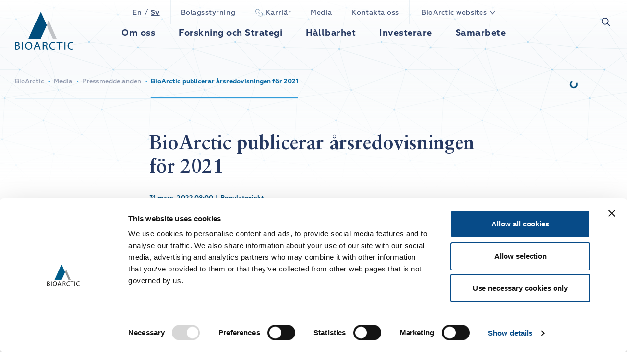

--- FILE ---
content_type: text/html; charset=UTF-8
request_url: https://www.bioarctic.com/sv/bioarctic-publicerar-arsredovisningen-for-2021/
body_size: 17748
content:
<!doctype html>
<html lang="sv-SE">
<head>
  <meta charset="utf-8">
  <meta http-equiv="x-ua-compatible" content="ie=edge">
  <meta name="viewport" content="width=device-width, initial-scale=1, shrink-to-fit=no">
  <title>BioArctic publicerar årsredovisningen för 2021 &#8211; BioArctic</title>
<meta name='robots' content='max-image-preview:large' />
	<style>img:is([sizes="auto" i], [sizes^="auto," i]) { contain-intrinsic-size: 3000px 1500px }</style>
	<script>
window._wpemojiSettings = {"baseUrl":"https:\/\/s.w.org\/images\/core\/emoji\/16.0.1\/72x72\/","ext":".png","svgUrl":"https:\/\/s.w.org\/images\/core\/emoji\/16.0.1\/svg\/","svgExt":".svg","source":{"concatemoji":"https:\/\/www.bioarctic.com\/sv\/wp-includes\/js\/wp-emoji-release.min.js?ver=6.8.3"}};
/*! This file is auto-generated */
!function(s,n){var o,i,e;function c(e){try{var t={supportTests:e,timestamp:(new Date).valueOf()};sessionStorage.setItem(o,JSON.stringify(t))}catch(e){}}function p(e,t,n){e.clearRect(0,0,e.canvas.width,e.canvas.height),e.fillText(t,0,0);var t=new Uint32Array(e.getImageData(0,0,e.canvas.width,e.canvas.height).data),a=(e.clearRect(0,0,e.canvas.width,e.canvas.height),e.fillText(n,0,0),new Uint32Array(e.getImageData(0,0,e.canvas.width,e.canvas.height).data));return t.every(function(e,t){return e===a[t]})}function u(e,t){e.clearRect(0,0,e.canvas.width,e.canvas.height),e.fillText(t,0,0);for(var n=e.getImageData(16,16,1,1),a=0;a<n.data.length;a++)if(0!==n.data[a])return!1;return!0}function f(e,t,n,a){switch(t){case"flag":return n(e,"\ud83c\udff3\ufe0f\u200d\u26a7\ufe0f","\ud83c\udff3\ufe0f\u200b\u26a7\ufe0f")?!1:!n(e,"\ud83c\udde8\ud83c\uddf6","\ud83c\udde8\u200b\ud83c\uddf6")&&!n(e,"\ud83c\udff4\udb40\udc67\udb40\udc62\udb40\udc65\udb40\udc6e\udb40\udc67\udb40\udc7f","\ud83c\udff4\u200b\udb40\udc67\u200b\udb40\udc62\u200b\udb40\udc65\u200b\udb40\udc6e\u200b\udb40\udc67\u200b\udb40\udc7f");case"emoji":return!a(e,"\ud83e\udedf")}return!1}function g(e,t,n,a){var r="undefined"!=typeof WorkerGlobalScope&&self instanceof WorkerGlobalScope?new OffscreenCanvas(300,150):s.createElement("canvas"),o=r.getContext("2d",{willReadFrequently:!0}),i=(o.textBaseline="top",o.font="600 32px Arial",{});return e.forEach(function(e){i[e]=t(o,e,n,a)}),i}function t(e){var t=s.createElement("script");t.src=e,t.defer=!0,s.head.appendChild(t)}"undefined"!=typeof Promise&&(o="wpEmojiSettingsSupports",i=["flag","emoji"],n.supports={everything:!0,everythingExceptFlag:!0},e=new Promise(function(e){s.addEventListener("DOMContentLoaded",e,{once:!0})}),new Promise(function(t){var n=function(){try{var e=JSON.parse(sessionStorage.getItem(o));if("object"==typeof e&&"number"==typeof e.timestamp&&(new Date).valueOf()<e.timestamp+604800&&"object"==typeof e.supportTests)return e.supportTests}catch(e){}return null}();if(!n){if("undefined"!=typeof Worker&&"undefined"!=typeof OffscreenCanvas&&"undefined"!=typeof URL&&URL.createObjectURL&&"undefined"!=typeof Blob)try{var e="postMessage("+g.toString()+"("+[JSON.stringify(i),f.toString(),p.toString(),u.toString()].join(",")+"));",a=new Blob([e],{type:"text/javascript"}),r=new Worker(URL.createObjectURL(a),{name:"wpTestEmojiSupports"});return void(r.onmessage=function(e){c(n=e.data),r.terminate(),t(n)})}catch(e){}c(n=g(i,f,p,u))}t(n)}).then(function(e){for(var t in e)n.supports[t]=e[t],n.supports.everything=n.supports.everything&&n.supports[t],"flag"!==t&&(n.supports.everythingExceptFlag=n.supports.everythingExceptFlag&&n.supports[t]);n.supports.everythingExceptFlag=n.supports.everythingExceptFlag&&!n.supports.flag,n.DOMReady=!1,n.readyCallback=function(){n.DOMReady=!0}}).then(function(){return e}).then(function(){var e;n.supports.everything||(n.readyCallback(),(e=n.source||{}).concatemoji?t(e.concatemoji):e.wpemoji&&e.twemoji&&(t(e.twemoji),t(e.wpemoji)))}))}((window,document),window._wpemojiSettings);
</script>
<style id='wp-emoji-styles-inline-css'>

	img.wp-smiley, img.emoji {
		display: inline !important;
		border: none !important;
		box-shadow: none !important;
		height: 1em !important;
		width: 1em !important;
		margin: 0 0.07em !important;
		vertical-align: -0.1em !important;
		background: none !important;
		padding: 0 !important;
	}
</style>
<link rel='stylesheet' id='wp-block-library-css' href='https://www.bioarctic.com/sv/wp-includes/css/dist/block-library/style.min.css?ver=6.8.3' media='all' />
<style id='classic-theme-styles-inline-css'>
/*! This file is auto-generated */
.wp-block-button__link{color:#fff;background-color:#32373c;border-radius:9999px;box-shadow:none;text-decoration:none;padding:calc(.667em + 2px) calc(1.333em + 2px);font-size:1.125em}.wp-block-file__button{background:#32373c;color:#fff;text-decoration:none}
</style>
<style id='global-styles-inline-css'>
:root{--wp--preset--aspect-ratio--square: 1;--wp--preset--aspect-ratio--4-3: 4/3;--wp--preset--aspect-ratio--3-4: 3/4;--wp--preset--aspect-ratio--3-2: 3/2;--wp--preset--aspect-ratio--2-3: 2/3;--wp--preset--aspect-ratio--16-9: 16/9;--wp--preset--aspect-ratio--9-16: 9/16;--wp--preset--color--black: #000000;--wp--preset--color--cyan-bluish-gray: #abb8c3;--wp--preset--color--white: #ffffff;--wp--preset--color--pale-pink: #f78da7;--wp--preset--color--vivid-red: #cf2e2e;--wp--preset--color--luminous-vivid-orange: #ff6900;--wp--preset--color--luminous-vivid-amber: #fcb900;--wp--preset--color--light-green-cyan: #7bdcb5;--wp--preset--color--vivid-green-cyan: #00d084;--wp--preset--color--pale-cyan-blue: #8ed1fc;--wp--preset--color--vivid-cyan-blue: #0693e3;--wp--preset--color--vivid-purple: #9b51e0;--wp--preset--gradient--vivid-cyan-blue-to-vivid-purple: linear-gradient(135deg,rgba(6,147,227,1) 0%,rgb(155,81,224) 100%);--wp--preset--gradient--light-green-cyan-to-vivid-green-cyan: linear-gradient(135deg,rgb(122,220,180) 0%,rgb(0,208,130) 100%);--wp--preset--gradient--luminous-vivid-amber-to-luminous-vivid-orange: linear-gradient(135deg,rgba(252,185,0,1) 0%,rgba(255,105,0,1) 100%);--wp--preset--gradient--luminous-vivid-orange-to-vivid-red: linear-gradient(135deg,rgba(255,105,0,1) 0%,rgb(207,46,46) 100%);--wp--preset--gradient--very-light-gray-to-cyan-bluish-gray: linear-gradient(135deg,rgb(238,238,238) 0%,rgb(169,184,195) 100%);--wp--preset--gradient--cool-to-warm-spectrum: linear-gradient(135deg,rgb(74,234,220) 0%,rgb(151,120,209) 20%,rgb(207,42,186) 40%,rgb(238,44,130) 60%,rgb(251,105,98) 80%,rgb(254,248,76) 100%);--wp--preset--gradient--blush-light-purple: linear-gradient(135deg,rgb(255,206,236) 0%,rgb(152,150,240) 100%);--wp--preset--gradient--blush-bordeaux: linear-gradient(135deg,rgb(254,205,165) 0%,rgb(254,45,45) 50%,rgb(107,0,62) 100%);--wp--preset--gradient--luminous-dusk: linear-gradient(135deg,rgb(255,203,112) 0%,rgb(199,81,192) 50%,rgb(65,88,208) 100%);--wp--preset--gradient--pale-ocean: linear-gradient(135deg,rgb(255,245,203) 0%,rgb(182,227,212) 50%,rgb(51,167,181) 100%);--wp--preset--gradient--electric-grass: linear-gradient(135deg,rgb(202,248,128) 0%,rgb(113,206,126) 100%);--wp--preset--gradient--midnight: linear-gradient(135deg,rgb(2,3,129) 0%,rgb(40,116,252) 100%);--wp--preset--font-size--small: 13px;--wp--preset--font-size--medium: 20px;--wp--preset--font-size--large: 36px;--wp--preset--font-size--x-large: 42px;--wp--preset--spacing--20: 0.44rem;--wp--preset--spacing--30: 0.67rem;--wp--preset--spacing--40: 1rem;--wp--preset--spacing--50: 1.5rem;--wp--preset--spacing--60: 2.25rem;--wp--preset--spacing--70: 3.38rem;--wp--preset--spacing--80: 5.06rem;--wp--preset--shadow--natural: 6px 6px 9px rgba(0, 0, 0, 0.2);--wp--preset--shadow--deep: 12px 12px 50px rgba(0, 0, 0, 0.4);--wp--preset--shadow--sharp: 6px 6px 0px rgba(0, 0, 0, 0.2);--wp--preset--shadow--outlined: 6px 6px 0px -3px rgba(255, 255, 255, 1), 6px 6px rgba(0, 0, 0, 1);--wp--preset--shadow--crisp: 6px 6px 0px rgba(0, 0, 0, 1);}:where(.is-layout-flex){gap: 0.5em;}:where(.is-layout-grid){gap: 0.5em;}body .is-layout-flex{display: flex;}.is-layout-flex{flex-wrap: wrap;align-items: center;}.is-layout-flex > :is(*, div){margin: 0;}body .is-layout-grid{display: grid;}.is-layout-grid > :is(*, div){margin: 0;}:where(.wp-block-columns.is-layout-flex){gap: 2em;}:where(.wp-block-columns.is-layout-grid){gap: 2em;}:where(.wp-block-post-template.is-layout-flex){gap: 1.25em;}:where(.wp-block-post-template.is-layout-grid){gap: 1.25em;}.has-black-color{color: var(--wp--preset--color--black) !important;}.has-cyan-bluish-gray-color{color: var(--wp--preset--color--cyan-bluish-gray) !important;}.has-white-color{color: var(--wp--preset--color--white) !important;}.has-pale-pink-color{color: var(--wp--preset--color--pale-pink) !important;}.has-vivid-red-color{color: var(--wp--preset--color--vivid-red) !important;}.has-luminous-vivid-orange-color{color: var(--wp--preset--color--luminous-vivid-orange) !important;}.has-luminous-vivid-amber-color{color: var(--wp--preset--color--luminous-vivid-amber) !important;}.has-light-green-cyan-color{color: var(--wp--preset--color--light-green-cyan) !important;}.has-vivid-green-cyan-color{color: var(--wp--preset--color--vivid-green-cyan) !important;}.has-pale-cyan-blue-color{color: var(--wp--preset--color--pale-cyan-blue) !important;}.has-vivid-cyan-blue-color{color: var(--wp--preset--color--vivid-cyan-blue) !important;}.has-vivid-purple-color{color: var(--wp--preset--color--vivid-purple) !important;}.has-black-background-color{background-color: var(--wp--preset--color--black) !important;}.has-cyan-bluish-gray-background-color{background-color: var(--wp--preset--color--cyan-bluish-gray) !important;}.has-white-background-color{background-color: var(--wp--preset--color--white) !important;}.has-pale-pink-background-color{background-color: var(--wp--preset--color--pale-pink) !important;}.has-vivid-red-background-color{background-color: var(--wp--preset--color--vivid-red) !important;}.has-luminous-vivid-orange-background-color{background-color: var(--wp--preset--color--luminous-vivid-orange) !important;}.has-luminous-vivid-amber-background-color{background-color: var(--wp--preset--color--luminous-vivid-amber) !important;}.has-light-green-cyan-background-color{background-color: var(--wp--preset--color--light-green-cyan) !important;}.has-vivid-green-cyan-background-color{background-color: var(--wp--preset--color--vivid-green-cyan) !important;}.has-pale-cyan-blue-background-color{background-color: var(--wp--preset--color--pale-cyan-blue) !important;}.has-vivid-cyan-blue-background-color{background-color: var(--wp--preset--color--vivid-cyan-blue) !important;}.has-vivid-purple-background-color{background-color: var(--wp--preset--color--vivid-purple) !important;}.has-black-border-color{border-color: var(--wp--preset--color--black) !important;}.has-cyan-bluish-gray-border-color{border-color: var(--wp--preset--color--cyan-bluish-gray) !important;}.has-white-border-color{border-color: var(--wp--preset--color--white) !important;}.has-pale-pink-border-color{border-color: var(--wp--preset--color--pale-pink) !important;}.has-vivid-red-border-color{border-color: var(--wp--preset--color--vivid-red) !important;}.has-luminous-vivid-orange-border-color{border-color: var(--wp--preset--color--luminous-vivid-orange) !important;}.has-luminous-vivid-amber-border-color{border-color: var(--wp--preset--color--luminous-vivid-amber) !important;}.has-light-green-cyan-border-color{border-color: var(--wp--preset--color--light-green-cyan) !important;}.has-vivid-green-cyan-border-color{border-color: var(--wp--preset--color--vivid-green-cyan) !important;}.has-pale-cyan-blue-border-color{border-color: var(--wp--preset--color--pale-cyan-blue) !important;}.has-vivid-cyan-blue-border-color{border-color: var(--wp--preset--color--vivid-cyan-blue) !important;}.has-vivid-purple-border-color{border-color: var(--wp--preset--color--vivid-purple) !important;}.has-vivid-cyan-blue-to-vivid-purple-gradient-background{background: var(--wp--preset--gradient--vivid-cyan-blue-to-vivid-purple) !important;}.has-light-green-cyan-to-vivid-green-cyan-gradient-background{background: var(--wp--preset--gradient--light-green-cyan-to-vivid-green-cyan) !important;}.has-luminous-vivid-amber-to-luminous-vivid-orange-gradient-background{background: var(--wp--preset--gradient--luminous-vivid-amber-to-luminous-vivid-orange) !important;}.has-luminous-vivid-orange-to-vivid-red-gradient-background{background: var(--wp--preset--gradient--luminous-vivid-orange-to-vivid-red) !important;}.has-very-light-gray-to-cyan-bluish-gray-gradient-background{background: var(--wp--preset--gradient--very-light-gray-to-cyan-bluish-gray) !important;}.has-cool-to-warm-spectrum-gradient-background{background: var(--wp--preset--gradient--cool-to-warm-spectrum) !important;}.has-blush-light-purple-gradient-background{background: var(--wp--preset--gradient--blush-light-purple) !important;}.has-blush-bordeaux-gradient-background{background: var(--wp--preset--gradient--blush-bordeaux) !important;}.has-luminous-dusk-gradient-background{background: var(--wp--preset--gradient--luminous-dusk) !important;}.has-pale-ocean-gradient-background{background: var(--wp--preset--gradient--pale-ocean) !important;}.has-electric-grass-gradient-background{background: var(--wp--preset--gradient--electric-grass) !important;}.has-midnight-gradient-background{background: var(--wp--preset--gradient--midnight) !important;}.has-small-font-size{font-size: var(--wp--preset--font-size--small) !important;}.has-medium-font-size{font-size: var(--wp--preset--font-size--medium) !important;}.has-large-font-size{font-size: var(--wp--preset--font-size--large) !important;}.has-x-large-font-size{font-size: var(--wp--preset--font-size--x-large) !important;}
:where(.wp-block-post-template.is-layout-flex){gap: 1.25em;}:where(.wp-block-post-template.is-layout-grid){gap: 1.25em;}
:where(.wp-block-columns.is-layout-flex){gap: 2em;}:where(.wp-block-columns.is-layout-grid){gap: 2em;}
:root :where(.wp-block-pullquote){font-size: 1.5em;line-height: 1.6;}
</style>
<link rel='stylesheet' id='cryptx-styles-css' href='https://www.bioarctic.com/sv/wp-content/plugins/cryptx/css/cryptx.css?ver=4.0.4' media='all' />
<link rel='stylesheet' id='sage/app.css-css' href='https://www.bioarctic.com/sv/wp-content/themes/cwaas/public/styles/app.css?id=6f311ebcc0c98f11da3ca08ae970fac9' media='all' />
<link rel="canonical" href="https://www.bioarctic.com/sv/bioarctic-publicerar-arsredovisningen-for-2021/" />
<link rel='shortlink' href='https://www.bioarctic.com/sv/?p=5653' />
<script type="text/javascript">
          var ajaxurl = "https://www.bioarctic.com/sv/wp-admin/admin-ajax.php";
        </script><meta name="description" content="Stockholm den 31 mars 2022 – BioArctic AB (publ) (Nasdaq Stockholm: BIOA B) meddelar att den svenska versionen av bolagets årsredovisning för räkenskapsåret 2021 har publicerats. &nbsp; Årsredovisningen, som bifogas i pressmeddelandet, kan även laddas ner från bolagets webbplats. En engelsk översättning av årsredovisningen beräknas finnas tillgänglig på hemsidan den 14 april 2022. &nbsp; &#8212;&hellip;" />
<meta property="og:title" content="BioArctic publicerar årsredovisningen för 2021 - BioArctic">
<meta property="og:description" content="Stockholm den 31 mars 2022 – BioArctic AB (publ) (Nasdaq Stockholm: BIOA B) meddelar att den svenska versionen av bolagets årsredovisning för räkenskapsåret 2021 har publicerats. &nbsp; Årsredovisningen, som bifogas i pressmeddelandet, kan även laddas ner från bolagets webbplats. En engelsk översättning av årsredovisningen beräknas finnas tillgänglig på hemsidan den 14 april 2022. &nbsp; &#8212;&hellip;" />
<meta property="og:image" content="https://www.bioarctic.com/sv/wp-content/uploads/sites/4/2023/02/bio-og-768x403.jpg">
<meta property="og:type" content="website" />
<meta property="og:site_name" content="BioArctic" />
<meta property="og:url" content="https://www.bioarctic.com/sv/bioarctic-publicerar-arsredovisningen-for-2021" />
<meta name="twitter:card" content="summary_large_image">
<meta name="twitter:site" content="@">
<meta name="twitter:title" content="BioArctic publicerar årsredovisningen för 2021 - BioArctic">
<meta name="twitter:description" content="Stockholm den 31 mars 2022 – BioArctic AB (publ) (Nasdaq Stockholm: BIOA B) meddelar att den svenska versionen av bolagets årsredovisning för räkenskapsåret 2021 har publicerats. &nbsp; Årsredovisningen, som bifogas i pressmeddelandet, kan även laddas ner från bolagets webbplats. En engelsk översättning av årsredovisningen beräknas finnas tillgänglig på hemsidan den 14 april 2022. &nbsp; &#8212;&hellip;">
<meta name="twitter:image" content="https://www.bioarctic.com/sv/wp-content/uploads/sites/4/2023/02/bio-og-768x403.jpg">
<link rel="icon" href="https://www.bioarctic.com/sv/wp-content/uploads/sites/4/2023/04/android-chrome-192x192-1-150x150.png" sizes="32x32" />
<link rel="icon" href="https://www.bioarctic.com/sv/wp-content/uploads/sites/4/2023/04/android-chrome-192x192-1.png" sizes="192x192" />
<link rel="apple-touch-icon" href="https://www.bioarctic.com/sv/wp-content/uploads/sites/4/2023/04/android-chrome-192x192-1.png" />
<meta name="msapplication-TileImage" content="https://www.bioarctic.com/sv/wp-content/uploads/sites/4/2023/04/android-chrome-192x192-1.png" />
<link rel="apple-touch-icon" sizes="180x180"
  href="https://www.bioarctic.com/sv/wp-content/themes/cwaas/public/images/apple-touch-icon.png">
<link rel="manifest" href="https://www.bioarctic.com/sv/wp-content/themes/cwaas/public/images/site.webmanifest">
<link rel="mask-icon" href="https://www.bioarctic.com/sv/wp-content/themes/cwaas/public/images/safari-pinned-tab.svg"
  color="#5bbad5">
<link rel="icon" href="https://www.bioarctic.com/sv/wp-content/themes/cwaas/public//images/favicon.png">
<meta name="msapplication-TileColor" content="#da532c">
<meta name="theme-color" content="#ffffff">


<style type="text/css">@font-face {font-family:Open Sans;font-style:normal;font-weight:300 800;font-stretch:75% 100%;src:url(/cf-fonts/v/open-sans/5.0.20/cyrillic-ext/wdth/normal.woff2);unicode-range:U+0460-052F,U+1C80-1C88,U+20B4,U+2DE0-2DFF,U+A640-A69F,U+FE2E-FE2F;font-display:swap;}@font-face {font-family:Open Sans;font-style:normal;font-weight:300 800;font-stretch:75% 100%;src:url(/cf-fonts/v/open-sans/5.0.20/hebrew/wdth/normal.woff2);unicode-range:U+0590-05FF,U+200C-2010,U+20AA,U+25CC,U+FB1D-FB4F;font-display:swap;}@font-face {font-family:Open Sans;font-style:normal;font-weight:300 800;font-stretch:75% 100%;src:url(/cf-fonts/v/open-sans/5.0.20/greek/wdth/normal.woff2);unicode-range:U+0370-03FF;font-display:swap;}@font-face {font-family:Open Sans;font-style:normal;font-weight:300 800;font-stretch:75% 100%;src:url(/cf-fonts/v/open-sans/5.0.20/vietnamese/wdth/normal.woff2);unicode-range:U+0102-0103,U+0110-0111,U+0128-0129,U+0168-0169,U+01A0-01A1,U+01AF-01B0,U+0300-0301,U+0303-0304,U+0308-0309,U+0323,U+0329,U+1EA0-1EF9,U+20AB;font-display:swap;}@font-face {font-family:Open Sans;font-style:normal;font-weight:300 800;font-stretch:75% 100%;src:url(/cf-fonts/v/open-sans/5.0.20/greek-ext/wdth/normal.woff2);unicode-range:U+1F00-1FFF;font-display:swap;}@font-face {font-family:Open Sans;font-style:normal;font-weight:300 800;font-stretch:75% 100%;src:url(/cf-fonts/v/open-sans/5.0.20/latin/wdth/normal.woff2);unicode-range:U+0000-00FF,U+0131,U+0152-0153,U+02BB-02BC,U+02C6,U+02DA,U+02DC,U+0304,U+0308,U+0329,U+2000-206F,U+2074,U+20AC,U+2122,U+2191,U+2193,U+2212,U+2215,U+FEFF,U+FFFD;font-display:swap;}@font-face {font-family:Open Sans;font-style:normal;font-weight:300 800;font-stretch:75% 100%;src:url(/cf-fonts/v/open-sans/5.0.20/latin-ext/wdth/normal.woff2);unicode-range:U+0100-02AF,U+0304,U+0308,U+0329,U+1E00-1E9F,U+1EF2-1EFF,U+2020,U+20A0-20AB,U+20AD-20CF,U+2113,U+2C60-2C7F,U+A720-A7FF;font-display:swap;}@font-face {font-family:Open Sans;font-style:normal;font-weight:300 800;font-stretch:75% 100%;src:url(/cf-fonts/v/open-sans/5.0.20/cyrillic/wdth/normal.woff2);unicode-range:U+0301,U+0400-045F,U+0490-0491,U+04B0-04B1,U+2116;font-display:swap;}@font-face {font-family:Open Sans;font-style:italic;font-weight:300 800;font-stretch:75% 100%;src:url(/cf-fonts/v/open-sans/5.0.20/cyrillic-ext/wdth/italic.woff2);unicode-range:U+0460-052F,U+1C80-1C88,U+20B4,U+2DE0-2DFF,U+A640-A69F,U+FE2E-FE2F;font-display:swap;}@font-face {font-family:Open Sans;font-style:italic;font-weight:300 800;font-stretch:75% 100%;src:url(/cf-fonts/v/open-sans/5.0.20/vietnamese/wdth/italic.woff2);unicode-range:U+0102-0103,U+0110-0111,U+0128-0129,U+0168-0169,U+01A0-01A1,U+01AF-01B0,U+0300-0301,U+0303-0304,U+0308-0309,U+0323,U+0329,U+1EA0-1EF9,U+20AB;font-display:swap;}@font-face {font-family:Open Sans;font-style:italic;font-weight:300 800;font-stretch:75% 100%;src:url(/cf-fonts/v/open-sans/5.0.20/latin/wdth/italic.woff2);unicode-range:U+0000-00FF,U+0131,U+0152-0153,U+02BB-02BC,U+02C6,U+02DA,U+02DC,U+0304,U+0308,U+0329,U+2000-206F,U+2074,U+20AC,U+2122,U+2191,U+2193,U+2212,U+2215,U+FEFF,U+FFFD;font-display:swap;}@font-face {font-family:Open Sans;font-style:italic;font-weight:300 800;font-stretch:75% 100%;src:url(/cf-fonts/v/open-sans/5.0.20/cyrillic/wdth/italic.woff2);unicode-range:U+0301,U+0400-045F,U+0490-0491,U+04B0-04B1,U+2116;font-display:swap;}@font-face {font-family:Open Sans;font-style:italic;font-weight:300 800;font-stretch:75% 100%;src:url(/cf-fonts/v/open-sans/5.0.20/hebrew/wdth/italic.woff2);unicode-range:U+0590-05FF,U+200C-2010,U+20AA,U+25CC,U+FB1D-FB4F;font-display:swap;}@font-face {font-family:Open Sans;font-style:italic;font-weight:300 800;font-stretch:75% 100%;src:url(/cf-fonts/v/open-sans/5.0.20/greek/wdth/italic.woff2);unicode-range:U+0370-03FF;font-display:swap;}@font-face {font-family:Open Sans;font-style:italic;font-weight:300 800;font-stretch:75% 100%;src:url(/cf-fonts/v/open-sans/5.0.20/greek-ext/wdth/italic.woff2);unicode-range:U+1F00-1FFF;font-display:swap;}@font-face {font-family:Open Sans;font-style:italic;font-weight:300 800;font-stretch:75% 100%;src:url(/cf-fonts/v/open-sans/5.0.20/latin-ext/wdth/italic.woff2);unicode-range:U+0100-02AF,U+0304,U+0308,U+0329,U+1E00-1E9F,U+1EF2-1EFF,U+2020,U+20A0-20AB,U+20AD-20CF,U+2113,U+2C60-2C7F,U+A720-A7FF;font-display:swap;}</style>

  <!-- Cookiebot -->
  <script id="Cookiebot" src="https://consent.cookiebot.eu/uc.js" data-cbid="6681150f-b0be-4886-9f34-5f0ca6b21fa3" data-blockingmode="auto" type="text/javascript"></script>  <!-- Cookiebot End -->

  <!-- Google Tag Manager -->
    <!-- Google Tag Manager End -->

</head>

<body class="wp-singular post-template-default single single-post postid-5653 single-format-standard wp-embed-responsive wp-theme-cwaas wide-layout slug-bioarctic-publicerar-arsredovisningen-for-2021">

<!-- Google Tag Manager noscript -->
<!-- Google Tag Manager noscript End -->


<div id="app">
  <a class="visually-hidden-focusable skip-to-content" href="#main">
  Skip to content
</a>

  <header class="banner fixed-top  has-navbar-top ">

  <div class="navbar-all">

    <div class="nav-menu-bg-alt"></div>
    <div class="nav-menu-bg"></div>

    <nav class="navbar-top navbar navbar-expand d-none d-xl-flex" aria-label="Toppmeny">
  <div class="container justify-content-center">
    <div class="container-lang">
              
      <ul class="navbar-lang position-relative flex-row">
                      <li class="nav-item have-label no-flag lang-en">
              <a class="nav-link py-0"
                                   aria-label="en"
                 
                                  href="https://www.bioarctic.com/en"
                              >
                
                                  En
                              </a>
            </li>
                      <li class="nav-item have-label active no-flag lang-sv">
              <a class="nav-link py-0"
                                   aria-label="sv"
                 
                                  href="https://www.bioarctic.com/sv"
                              >
                
                                  Sv
                              </a>
            </li>
          </ul>
      </div>

          <ul class="navbar-nav">

          <li class="nav-item menu-item menu-item-has-children">
        <a            href="https://www.bioarctic.com/sv/bolagstyrning/"
           class="nav-link"

                     aria-expanded="false"
           aria-haspopup="true"
                  >
          Bolagsstyrning
        </a>

                  <button class="expander border-0 bg-transparent p-0"
                aria-label="expander" tabindex="-1"></button>
        
                  <div class="sub-menu">
            <ul>
              <li class='btn-back'><a href='#' class='nav-link'><span><svg class="icon" width="7" height="11" viewBox="0 0 7 11" fill="none" xmlns="http://www.w3.org/2000/svg"><path fill-rule="evenodd" clip-rule="evenodd" d="m.778 6.597 4.244 4.222a.492.492 0 0 0 .67 0l.67-.635a.433.433 0 0 0 0-.635L3.12 6.279a.433.433 0 0 1 0-.634l3.24-3.293a.433.433 0 0 0 0-.635l-.67-.635a.492.492 0 0 0-.669 0L.778 5.327c-.37.35-.37.92 0 1.27Z" fill="#718FAA"/></svg></span>Back</a></li>
            </ul>
            <div class="section-name current_page_item">
              <a                  href="https://www.bioarctic.com/sv/bolagstyrning/"

                                  aria-expanded="false"
                 aria-haspopup="true"
                              >
                Bolagsstyrning
              </a>

            </div>
            <div class="menu-bolagsstyrning-container"><ul id="menu-bolagsstyrning" class="d-xl-grid grid-cols-xl-3"><li id="menu-item-500" class="nav-item menu-item menu-item-type-post_type menu-item-object-menu_column menu-item-has-children menu-item-500 depth-0 menu-column">
<ul>
	<li id="menu-item-1381" class="nav-item menu-item menu-item-type-post_type menu-item-object-page menu-item-1381 depth-1"><span class="nav-link-container"><a class="nav-link" href="https://www.bioarctic.com/sv/bolagstyrning/bolagsstyrningsstruktur/">Bolagsstyrningsstruktur</a></span></li>
	<li id="menu-item-1382" class="nav-item menu-item menu-item-type-post_type menu-item-object-page menu-item-has-children menu-item-1382 depth-1"><span class="nav-link-container"><a class="nav-link" href="https://www.bioarctic.com/sv/bolagstyrning/bolagsstamma/">Bolagsstämma</a><button class="expander p-0" aria-label="expander"></button></span>
	<ul>
		<li id="menu-item-1412" class="nav-item menu-item menu-item-type-post_type menu-item-object-page menu-item-1412 depth-2"><span class="nav-link-container"><a class="nav-link" href="https://www.bioarctic.com/sv/bolagstyrning/bolagsstamma/bolagsstammor/">Bolagsstämmor</a></span></li>
	</ul>
</li>
	<li id="menu-item-1383" class="nav-item menu-item menu-item-type-post_type menu-item-object-page menu-item-has-children menu-item-1383 depth-1"><span class="nav-link-container"><a class="nav-link" href="https://www.bioarctic.com/sv/bolagstyrning/valberedning/">Valberedning</a><button class="expander p-0" aria-label="expander"></button></span>
	<ul>
		<li id="menu-item-1415" class="nav-item menu-item menu-item-type-post_type menu-item-object-page menu-item-1415 depth-2"><span class="nav-link-container"><a class="nav-link" href="https://www.bioarctic.com/sv/bolagstyrning/valberedning/valberedningar/">Valberedningar</a></span></li>
	</ul>
</li>
</ul>
</li>
<li id="menu-item-16232" class="nav-item menu-item menu-item-type-post_type menu-item-object-menu_column menu-item-has-children menu-item-16232 depth-0 menu-column">
<ul>
	<li id="menu-item-1385" class="nav-item menu-item menu-item-type-post_type menu-item-object-page menu-item-has-children menu-item-1385 depth-1"><span class="nav-link-container"><a class="nav-link" href="https://www.bioarctic.com/sv/bolagstyrning/styrelse/">Styrelse</a><button class="expander p-0" aria-label="expander"></button></span>
	<ul>
		<li id="menu-item-6733" class="nav-item menu-item menu-item-type-post_type menu-item-object-page menu-item-6733 depth-2"><span class="nav-link-container"><a class="nav-link" href="https://www.bioarctic.com/sv/bolagstyrning/styrelse/styrelsens-arbete/">Styrelsens arbete</a></span></li>
		<li id="menu-item-6734" class="nav-item menu-item menu-item-type-post_type menu-item-object-page menu-item-6734 depth-2"><span class="nav-link-container"><a class="nav-link" href="https://www.bioarctic.com/sv/bolagstyrning/styrelse/styrelsens-utskott/">Styrelsens utskott</a></span></li>
	</ul>
</li>
	<li id="menu-item-1386" class="nav-item menu-item menu-item-type-post_type menu-item-object-page menu-item-1386 depth-1"><span class="nav-link-container"><a class="nav-link" href="https://www.bioarctic.com/sv/bolagstyrning/koncernledning/">Koncernledning</a></span></li>
	<li id="menu-item-1387" class="nav-item menu-item menu-item-type-post_type menu-item-object-page menu-item-1387 depth-1"><span class="nav-link-container"><a class="nav-link" href="https://www.bioarctic.com/sv/bolagstyrning/ersattning/">Ersättning</a></span></li>
</ul>
</li>
<li id="menu-item-16233" class="nav-item menu-item menu-item-type-post_type menu-item-object-menu_column menu-item-has-children menu-item-16233 depth-0 menu-column">
<ul>
	<li id="menu-item-1388" class="nav-item menu-item menu-item-type-post_type menu-item-object-page menu-item-1388 depth-1"><span class="nav-link-container"><a class="nav-link" href="https://www.bioarctic.com/sv/bolagstyrning/intern-kontroll/">Intern kontroll</a></span></li>
	<li id="menu-item-1390" class="nav-item menu-item menu-item-type-post_type menu-item-object-page menu-item-1390 depth-1"><span class="nav-link-container"><a class="nav-link" href="https://www.bioarctic.com/sv/bolagstyrning/revision/">Revision</a></span></li>
	<li id="menu-item-1389" class="nav-item menu-item menu-item-type-post_type menu-item-object-page menu-item-1389 depth-1"><span class="nav-link-container"><a class="nav-link" href="https://www.bioarctic.com/sv/bolagstyrning/bolagsordning/">Bolagsordning</a></span></li>
	<li id="menu-item-1391" class="nav-item menu-item menu-item-type-post_type menu-item-object-page menu-item-1391 depth-1"><span class="nav-link-container"><a class="nav-link" href="https://www.bioarctic.com/sv/bolagstyrning/bolagsstyrningsrapporter/">Bolagsstyrningsrapporter</a></span></li>
</ul>
</li>
</ul></div>
          </div>
              </li>

          <li class="nav-item menu-item">
        <a  target="_blank"
           aria-label="Öppnas i ny sida eller flik"            href="https://careers.bioarctic.com/"
           class="nav-link"

                  >
          Karriär
        </a>

        
              </li>

          <li class="nav-item menu-item menu-item-has-children">
        <a            href="https://www.bioarctic.com/sv/media/"
           class="nav-link"

                     aria-expanded="false"
           aria-haspopup="true"
                  >
          Media
        </a>

                  <button class="expander border-0 bg-transparent p-0"
                aria-label="expander" tabindex="-1"></button>
        
                  <div class="sub-menu">
            <ul>
              <li class='btn-back'><a href='#' class='nav-link'><span><svg class="icon" width="7" height="11" viewBox="0 0 7 11" fill="none" xmlns="http://www.w3.org/2000/svg"><path fill-rule="evenodd" clip-rule="evenodd" d="m.778 6.597 4.244 4.222a.492.492 0 0 0 .67 0l.67-.635a.433.433 0 0 0 0-.635L3.12 6.279a.433.433 0 0 1 0-.634l3.24-3.293a.433.433 0 0 0 0-.635l-.67-.635a.492.492 0 0 0-.669 0L.778 5.327c-.37.35-.37.92 0 1.27Z" fill="#718FAA"/></svg></span>Back</a></li>
            </ul>
            <div class="section-name current_page_item">
              <a                  href="https://www.bioarctic.com/sv/media/"

                                  aria-expanded="false"
                 aria-haspopup="true"
                              >
                Media
              </a>

            </div>
            <div class="menu-media-container"><ul id="menu-media" class="d-xl-grid grid-cols-xl-3"><li id="menu-item-505" class="nav-item menu-item menu-item-type-post_type menu-item-object-menu_column menu-item-has-children menu-item-505 depth-0 menu-column">
<ul>
	<li id="menu-item-387" class="nav-item menu-item menu-item-type-post_type menu-item-object-page menu-item-387 depth-1 current-menu-item"><span class="nav-link-container"><a class="nav-link" href="https://www.bioarctic.com/sv/media/pressmeddelanden/">Pressmeddelanden</a></span></li>
</ul>
</li>
<li id="menu-item-16240" class="nav-item menu-item menu-item-type-post_type menu-item-object-menu_column menu-item-has-children menu-item-16240 depth-0 menu-column">
<ul>
	<li id="menu-item-386" class="nav-item menu-item menu-item-type-post_type menu-item-object-page menu-item-386 depth-1"><span class="nav-link-container"><a class="nav-link" href="https://www.bioarctic.com/sv/media/bildbank/">Bildbank</a></span></li>
</ul>
</li>
<li id="menu-item-16241" class="nav-item menu-item menu-item-type-post_type menu-item-object-menu_column menu-item-has-children menu-item-16241 depth-0 menu-column">
<ul>
	<li id="menu-item-388" class="nav-item menu-item menu-item-type-post_type menu-item-object-page menu-item-388 depth-1"><span class="nav-link-container"><a class="nav-link" href="https://www.bioarctic.com/sv/media/prenumerera/">Prenumerera</a></span></li>
</ul>
</li>
</ul></div>
          </div>
              </li>

          <li class="nav-item menu-item">
        <a            href="https://www.bioarctic.com/sv/kontakta-oss/"
           class="nav-link"

                  >
          Kontakta oss
        </a>

        
              </li>

    
  </ul>
    
          <div class="dropdown-container">
        <div class="dropdown dropdown-category d-inline-block">
    <button class="btn btn-outline-primary dropdown-toggle position-relative" type="button" id="desktop-menu-5653" data-bs-toggle="dropdown" aria-expanded="false" data-bs-offset="0,0">
        BioArctic websites
        <svg class="icon" width="10" height="8" viewBox="0 0 10 8" fill="none" xmlns="http://www.w3.org/2000/svg"><path d="m9 1.272-4 5-4-5L1.218 1 5 5.728 8.782 1 9 1.272Z" fill="#253861" stroke="#1A4C79"/></svg>    </button>
    <ul class="dropdown-menu" aria-labelledby="desktop-menu-5653">
                    <li><a class="dropdown-item" href="https://www.bioarctic.se">Sweden</a></li>
                    <li><a class="dropdown-item" href="https://www.bioarctic.no/no/">Norway</a></li>
                    <li><a class="dropdown-item" href="https://www.bioarctic.fi/fi/">Finland</a></li>
                    <li><a class="dropdown-item" href="https://www.bioarctic.com/en/wp-content/uploads/sites/2/2024/07/PAG-disclosure-Denmark_July-2024.pdf">Denmark transparancy reporting</a></li>
            </ul>
</div>
      </div>
    
      </div>
</nav>

    <nav class="navbar-main navbar navbar-expand-xl" role="navigation" aria-label="Huvudmeny">
      <div class="container position-relative">

        <a class="navbar-brand logo" href="https://www.bioarctic.com/sv/" aria-label="Bioarctic logo" alt="Bioarctic logo">

          <svg id="Layer_1" xmlns="http://www.w3.org/2000/svg" viewBox="0 0 120 77.86"><defs><style>.cls-1{fill:#fff;}.cls-2{fill:#004d7d;}.cls-3{fill:#c1c3c7;}</style></defs><path class="cls-1" d="M2.09,76c.58,.08,1.17,.11,1.75,.1,2.17,0,4.16-.79,4.16-3.13,0-2.18-1.88-3.13-4.18-3.13h-1.73v6.16Zm0-7.74h1.88c2.19,0,3.49-1.18,3.49-2.74,0-1.88-1.41-2.64-3.53-2.64-.63-.02-1.26,.03-1.88,.14l.04,5.24Zm-2.09-6.63c1.26-.24,2.54-.35,3.82-.33,2.09,0,3.44,.36,4.42,1.18,.44,.33,.8,.76,1.04,1.26,.24,.5,.35,1.05,.33,1.6-.02,.81-.3,1.58-.8,2.22-.49,.64-1.17,1.1-1.95,1.33v.08c.94,.18,1.78,.68,2.39,1.42,.61,.74,.94,1.66,.95,2.62,.01,.61-.11,1.21-.35,1.77-.24,.56-.59,1.06-1.04,1.47-1.11,1.03-2.94,1.51-5.58,1.51-1.08,0-2.17-.06-3.24-.19v-15.93Z"/><path class="cls-1" d="M16.92,61.4h-2.12v16.2h2.12v-16.2Z"/><path class="cls-1" d="M28.8,76.15c3.32,0,5.19-3.05,5.19-6.72,0-3.22-1.68-6.59-5.16-6.59s-5.22,3.25-5.22,6.76,1.88,6.56,5.17,6.56h.02Zm-.1,1.71c-4.3,0-7.28-3.32-7.28-8.22s3.18-8.51,7.51-8.51,7.31,3.39,7.31,8.19c0,5.55-3.39,8.53-7.51,8.53h-.02Z"/><path class="cls-1" d="M48.23,70.86l-1.61-4.66c-.34-1.06-.58-2.02-.82-2.96h-.07c-.22,.94-.48,1.95-.79,2.93l-1.58,4.69h4.88Zm-5.31,1.63l-1.68,5.07h-2.16l5.5-16.2h2.5l5.55,16.2h-2.23l-1.73-5.1-5.75,.03Z"/><path class="cls-1" d="M58.9,68.99h2.14c2.23,0,3.66-1.25,3.66-3.08,0-2.09-1.51-3-3.76-3-.69-.02-1.39,.05-2.07,.19l.03,5.89Zm-2.09-7.36c1.32-.23,2.67-.34,4.01-.33,2.23,0,3.7,.43,4.71,1.34,.41,.39,.74,.87,.96,1.4,.22,.53,.32,1.1,.3,1.67,0,.92-.29,1.82-.84,2.56-.55,.74-1.33,1.28-2.21,1.55v.08c1.25,.43,1.97,1.58,2.38,3.27,.31,1.5,.73,2.97,1.26,4.4h-2.18c-.48-1.25-.84-2.55-1.06-3.87-.48-2.23-1.37-3.07-3.27-3.13h-1.97v7h-2.09v-15.93Z"/><path class="cls-1" d="M82.92,77.09c-1.36,.56-2.82,.82-4.28,.77-4.57,0-7.98-2.88-7.98-8.22s3.44-8.5,8.46-8.5c1.32-.05,2.64,.19,3.85,.72l-.53,1.71c-1.02-.47-2.12-.7-3.24-.68-3.8,0-6.33,2.43-6.33,6.68,0,3.98,2.28,6.51,6.2,6.51,1.18,.02,2.36-.21,3.44-.68l.41,1.68Z"/><path class="cls-1" d="M85.52,61.4v1.78h4.93v14.42h2.12v-14.42h4.95v-1.78h-12Z"/><path class="cls-1" d="M103.21,61.4h-2.11v16.2h2.11v-16.2Z"/><path class="cls-1" d="M119.95,77.09c-1.35,.56-2.81,.82-4.27,.77-4.57,0-7.99-2.88-7.99-8.22s3.44-8.5,8.46-8.5c1.32-.05,2.64,.19,3.85,.72l-.53,1.71c-1.02-.47-2.13-.7-3.25-.68-3.8,0-6.32,2.43-6.32,6.68,0,3.98,2.28,6.51,6.2,6.51,1.18,.02,2.35-.21,3.44-.68l.41,1.68Z"/><path class="cls-2" d="M52.98,0l-12.62,27.89-12.62,27.89h24.61l6.18-13.45,6.86-14.94L52.98,0Z"/><path class="cls-3" d="M86.31,55.79l-8.39-18.86-8.39-18.85-4.14,9.31,6.85,14.94,6.18,13.46h7.89Z"/></svg>
      </a>

        <div class="lang-switcher d-flex align-items-center d-xl-none mx-auto">
          <div class="container-lang">
              
      <ul class="navbar-lang position-relative flex-row">
                      <li class="nav-item have-label no-flag lang-en">
              <a class="nav-link py-0"
                                   aria-label="en"
                 
                                  href="https://www.bioarctic.com/en"
                              >
                
                                  En
                              </a>
            </li>
                      <li class="nav-item have-label active no-flag lang-sv">
              <a class="nav-link py-0"
                                   aria-label="sv"
                 
                                  href="https://www.bioarctic.com/sv"
                              >
                
                                  Sv
                              </a>
            </li>
          </ul>
      </div>
        </div>

        <button class="navbar-toggler" type="button" data-bs-toggle="collapse" data-bs-target="#navbarNav"
                aria-controls="navbarNav" aria-expanded="false" aria-label="Toggle mobile menu">
          <span class="bars"></span>
          <span class="navbar-toggler-label">Meny</span>
        </button>

        <div id="navbarNav" class="collapse navbar-collapse justify-content-center">
          <ul class="navbar-nav">

          <li class="nav-item menu-item menu-item-has-children">
        <a            href="https://www.bioarctic.com/sv/om-oss/"
           class="nav-link"

                     aria-expanded="false"
           aria-haspopup="true"
                  >
          Om oss
        </a>

                  <button class="expander border-0 bg-transparent p-0"
                aria-label="expander" tabindex="-1"></button>
        
                  <div class="sub-menu">
            <ul>
              <li class='btn-back'><a href='#' class='nav-link'><span><svg class="icon" width="7" height="11" viewBox="0 0 7 11" fill="none" xmlns="http://www.w3.org/2000/svg"><path fill-rule="evenodd" clip-rule="evenodd" d="m.778 6.597 4.244 4.222a.492.492 0 0 0 .67 0l.67-.635a.433.433 0 0 0 0-.635L3.12 6.279a.433.433 0 0 1 0-.634l3.24-3.293a.433.433 0 0 0 0-.635l-.67-.635a.492.492 0 0 0-.669 0L.778 5.327c-.37.35-.37.92 0 1.27Z" fill="#718FAA"/></svg></span>Back</a></li>
            </ul>
            <div class="section-name current_page_item">
              <a                  href="https://www.bioarctic.com/sv/om-oss/"

                                  aria-expanded="false"
                 aria-haspopup="true"
                              >
                Om oss
              </a>

            </div>
            <div class="menu-om-oss-container"><ul id="menu-om-oss" class="d-xl-grid grid-cols-xl-2"><li id="menu-item-496" class="nav-item menu-item menu-item-type-post_type menu-item-object-menu_column menu-item-has-children menu-item-496 depth-0 menu-column">
<ul>
	<li id="menu-item-593" class="nav-item menu-item menu-item-type-post_type menu-item-object-page menu-item-593 depth-1"><span class="nav-link-container"><a class="nav-link" href="https://www.bioarctic.com/sv/om-oss/vart-syfte/">Vårt syfte</a></span></li>
	<li id="menu-item-588" class="nav-item menu-item menu-item-type-post_type menu-item-object-page menu-item-588 depth-1"><span class="nav-link-container"><a class="nav-link" href="https://www.bioarctic.com/sv/om-oss/historik/">Historik</a></span></li>
	<li id="menu-item-16371" class="nav-item menu-item menu-item-type-post_type menu-item-object-page menu-item-16371 depth-1"><span class="nav-link-container"><a class="nav-link" href="https://www.bioarctic.com/sv/om-oss/foretagskultur-och-varderingar/">Företagskultur och värderingar</a></span></li>
</ul>
</li>
<li id="menu-item-16243" class="nav-item menu-item menu-item-type-post_type menu-item-object-menu_column menu-item-has-children menu-item-16243 depth-0 menu-column">
<ul>
	<li id="menu-item-16372" class="nav-item menu-item menu-item-type-post_type menu-item-object-page menu-item-16372 depth-1"><span class="nav-link-container"><a class="nav-link" href="https://www.bioarctic.com/sv/om-oss/ledarskap-2/">Ledarskap</a></span></li>
	<li id="menu-item-16459" class="nav-item menu-item menu-item-type-post_type menu-item-object-page menu-item-16459 depth-1"><span class="nav-link-container"><a class="nav-link" href="https://www.bioarctic.com/sv/om-oss/medarbetarna-har-ordet/">Medarbetarna har ordet</a></span></li>
</ul>
</li>
</ul></div>
          </div>
              </li>

          <li class="nav-item menu-item menu-item-has-children">
        <a            href="https://www.bioarctic.com/sv/forskning-strategi/"
           class="nav-link"

                     aria-expanded="false"
           aria-haspopup="true"
                  >
          Forskning och Strategi
        </a>

                  <button class="expander border-0 bg-transparent p-0"
                aria-label="expander" tabindex="-1"></button>
        
                  <div class="sub-menu">
            <ul>
              <li class='btn-back'><a href='#' class='nav-link'><span><svg class="icon" width="7" height="11" viewBox="0 0 7 11" fill="none" xmlns="http://www.w3.org/2000/svg"><path fill-rule="evenodd" clip-rule="evenodd" d="m.778 6.597 4.244 4.222a.492.492 0 0 0 .67 0l.67-.635a.433.433 0 0 0 0-.635L3.12 6.279a.433.433 0 0 1 0-.634l3.24-3.293a.433.433 0 0 0 0-.635l-.67-.635a.492.492 0 0 0-.669 0L.778 5.327c-.37.35-.37.92 0 1.27Z" fill="#718FAA"/></svg></span>Back</a></li>
            </ul>
            <div class="section-name current_page_item">
              <a                  href="https://www.bioarctic.com/sv/forskning-strategi/"

                                  aria-expanded="false"
                 aria-haspopup="true"
                              >
                Forskning och Strategi
              </a>

            </div>
            <div class="menu-forskning-och-strategi-container"><ul id="menu-forskning-och-strategi" class="d-xl-grid grid-cols-xl-3"><li id="menu-item-983" class="nav-item menu-item menu-item-type-post_type menu-item-object-menu_column menu-item-has-children menu-item-983 depth-0 menu-column">
<ul>
	<li id="menu-item-1395" class="nav-item menu-item menu-item-type-post_type menu-item-object-page menu-item-1395 depth-1"><span class="nav-link-container"><a class="nav-link" href="https://www.bioarctic.com/sv/forskning-strategi/var-teknologi/">Vår teknologi</a></span></li>
	<li id="menu-item-5968" class="nav-item menu-item menu-item-type-post_type menu-item-object-page menu-item-5968 depth-1"><span class="nav-link-container"><a class="nav-link" href="https://www.bioarctic.com/sv/forskning-strategi/var-teknologi/alzheimers-sjukdom/">Alzheimers sjukdom</a></span></li>
	<li id="menu-item-5967" class="nav-item menu-item menu-item-type-post_type menu-item-object-page menu-item-5967 depth-1"><span class="nav-link-container"><a class="nav-link" href="https://www.bioarctic.com/sv/forskning-strategi/var-teknologi/parkinsons-sjukdom/">Parkinsons sjukdom</a></span></li>
</ul>
</li>
<li id="menu-item-16244" class="nav-item menu-item menu-item-type-post_type menu-item-object-menu_column menu-item-has-children menu-item-16244 depth-0 menu-column">
<ul>
	<li id="menu-item-987" class="nav-item menu-item menu-item-type-post_type menu-item-object-page menu-item-987 depth-1"><span class="nav-link-container"><a class="nav-link" href="https://www.bioarctic.com/sv/forskning-strategi/als-amyotrofisk-lateralskleros/">ALS – amyotrofisk lateralskleros</a></span></li>
	<li id="menu-item-1396" class="nav-item menu-item menu-item-type-post_type menu-item-object-page menu-item-1396 depth-1"><span class="nav-link-container"><a class="nav-link" href="https://www.bioarctic.com/sv/forskning-strategi/andra-indikationer/">Andra indikationer</a></span></li>
</ul>
</li>
<li id="menu-item-16245" class="nav-item menu-item menu-item-type-post_type menu-item-object-menu_column menu-item-has-children menu-item-16245 depth-0 menu-column">
<ul>
	<li id="menu-item-1397" class="nav-item menu-item menu-item-type-post_type menu-item-object-page menu-item-1397 depth-1"><span class="nav-link-container"><a class="nav-link" href="https://www.bioarctic.com/sv/forskning-strategi/var-teknologi/brain-transporter-teknologi/">BrainTransporter™</a></span></li>
	<li id="menu-item-1398" class="nav-item menu-item menu-item-type-post_type menu-item-object-page menu-item-1398 depth-1"><span class="nav-link-container"><a class="nav-link" href="https://www.bioarctic.com/sv/forskning-strategi/pipeline/">Pipeline</a></span></li>
</ul>
</li>
</ul></div>
          </div>
              </li>

          <li class="nav-item menu-item menu-item-has-children">
        <a            href="https://www.bioarctic.com/sv/hallbarhet/"
           class="nav-link"

                     aria-expanded="false"
           aria-haspopup="true"
                  >
          Hållbarhet
        </a>

                  <button class="expander border-0 bg-transparent p-0"
                aria-label="expander" tabindex="-1"></button>
        
                  <div class="sub-menu">
            <ul>
              <li class='btn-back'><a href='#' class='nav-link'><span><svg class="icon" width="7" height="11" viewBox="0 0 7 11" fill="none" xmlns="http://www.w3.org/2000/svg"><path fill-rule="evenodd" clip-rule="evenodd" d="m.778 6.597 4.244 4.222a.492.492 0 0 0 .67 0l.67-.635a.433.433 0 0 0 0-.635L3.12 6.279a.433.433 0 0 1 0-.634l3.24-3.293a.433.433 0 0 0 0-.635l-.67-.635a.492.492 0 0 0-.669 0L.778 5.327c-.37.35-.37.92 0 1.27Z" fill="#718FAA"/></svg></span>Back</a></li>
            </ul>
            <div class="section-name current_page_item">
              <a                  href="https://www.bioarctic.com/sv/hallbarhet/"

                                  aria-expanded="false"
                 aria-haspopup="true"
                              >
                Hållbarhet
              </a>

            </div>
            <div class="menu-hallbarhet-container"><ul id="menu-hallbarhet" class="d-xl-grid grid-cols-xl-3"><li id="menu-item-943" class="nav-item menu-item menu-item-type-post_type menu-item-object-menu_column menu-item-has-children menu-item-943 depth-0 menu-column">
<ul>
	<li id="menu-item-944" class="nav-item menu-item menu-item-type-post_type menu-item-object-page menu-item-944 depth-1"><span class="nav-link-container"><a class="nav-link" href="https://www.bioarctic.com/sv/hallbarhet/vart-hallbarhetsarbete/">Vårt hållbarhetsarbete</a></span></li>
	<li id="menu-item-17293" class="nav-item menu-item menu-item-type-post_type menu-item-object-page menu-item-17293 depth-1"><span class="nav-link-container"><a class="nav-link" href="https://www.bioarctic.com/sv/hallbarhet/hallbar-innovation/">Hållbar innovation</a></span></li>
	<li id="menu-item-948" class="nav-item menu-item menu-item-type-post_type menu-item-object-page menu-item-948 depth-1"><span class="nav-link-container"><a class="nav-link" href="https://www.bioarctic.com/sv/hallbarhet/hallbart-foretagande/">Hållbart företagande</a></span></li>
</ul>
</li>
<li id="menu-item-16234" class="nav-item menu-item menu-item-type-post_type menu-item-object-menu_column menu-item-has-children menu-item-16234 depth-0 menu-column">
<ul>
	<li id="menu-item-955" class="nav-item menu-item menu-item-type-post_type menu-item-object-page menu-item-955 depth-1"><span class="nav-link-container"><a class="nav-link" href="https://www.bioarctic.com/sv/hallbarhet/transparens/redovisning-av-betalningar-till-halso-och-sjukvarden/">Redovisning av betalningar till hälso- och sjukvården</a></span></li>
	<li id="menu-item-1402" class="nav-item menu-item menu-item-type-post_type menu-item-object-page menu-item-1402 depth-1"><span class="nav-link-container"><a class="nav-link" href="https://www.bioarctic.com/sv/hallbarhet/vart-engagemang-for-patienterna/">Vårt engagemang för patienterna</a></span></li>
</ul>
</li>
<li id="menu-item-16235" class="nav-item menu-item menu-item-type-post_type menu-item-object-menu_column menu-item-has-children menu-item-16235 depth-0 menu-column">
<ul>
	<li id="menu-item-951" class="nav-item menu-item menu-item-type-post_type menu-item-object-page menu-item-951 depth-1"><span class="nav-link-container"><a class="nav-link" href="https://www.bioarctic.com/sv/hallbarhet/etik/uppforandekod/">Uppförandekod</a></span></li>
	<li id="menu-item-17292" class="nav-item menu-item menu-item-type-post_type menu-item-object-page menu-item-17292 depth-1"><span class="nav-link-container"><a class="nav-link" href="https://www.bioarctic.com/sv/hallbarhet/etik/policys/">Policys</a></span></li>
	<li id="menu-item-17197" class="nav-item menu-item menu-item-type-post_type menu-item-object-page menu-item-17197 depth-1"><span class="nav-link-container"><a class="nav-link" href="https://www.bioarctic.com/sv/hallbarhet/etik/visselblasare/">Visselblåsare</a></span></li>
</ul>
</li>
</ul></div>
          </div>
              </li>

          <li class="nav-item menu-item menu-item-has-children">
        <a            href="https://www.bioarctic.com/sv/investerare/"
           class="nav-link"

                     aria-expanded="false"
           aria-haspopup="true"
                  >
          Investerare
        </a>

                  <button class="expander border-0 bg-transparent p-0"
                aria-label="expander" tabindex="-1"></button>
        
                  <div class="sub-menu">
            <ul>
              <li class='btn-back'><a href='#' class='nav-link'><span><svg class="icon" width="7" height="11" viewBox="0 0 7 11" fill="none" xmlns="http://www.w3.org/2000/svg"><path fill-rule="evenodd" clip-rule="evenodd" d="m.778 6.597 4.244 4.222a.492.492 0 0 0 .67 0l.67-.635a.433.433 0 0 0 0-.635L3.12 6.279a.433.433 0 0 1 0-.634l3.24-3.293a.433.433 0 0 0 0-.635l-.67-.635a.492.492 0 0 0-.669 0L.778 5.327c-.37.35-.37.92 0 1.27Z" fill="#718FAA"/></svg></span>Back</a></li>
            </ul>
            <div class="section-name current_page_item">
              <a                  href="https://www.bioarctic.com/sv/investerare/"

                                  aria-expanded="false"
                 aria-haspopup="true"
                              >
                Investerare
              </a>

            </div>
            <div class="menu-investerare-container"><ul id="menu-investerare" class="d-xl-grid grid-cols-xl-3"><li id="menu-item-1380" class="nav-item menu-item menu-item-type-post_type menu-item-object-menu_column menu-item-has-children menu-item-1380 depth-0 menu-column">
<ul>
	<li id="menu-item-18030" class="nav-item menu-item menu-item-type-post_type menu-item-object-page menu-item-18030 depth-1"><span class="nav-link-container"><a class="nav-link" href="https://www.bioarctic.com/sv/arsredovisning/">Årsredovisning 2024</a></span></li>
	<li id="menu-item-912" class="nav-item menu-item menu-item-type-post_type menu-item-object-page menu-item-912 depth-1"><span class="nav-link-container"><a class="nav-link" href="https://www.bioarctic.com/sv/investerare/aktien/">Aktien</a></span></li>
	<li id="menu-item-910" class="nav-item menu-item menu-item-type-post_type menu-item-object-page menu-item-910 depth-1"><span class="nav-link-container"><a class="nav-link" href="https://www.bioarctic.com/sv/investerare/finansiella-rapporter-och-presentationer/">Finansiella rapporter och presentationer</a></span></li>
	<li id="menu-item-16187" class="nav-item menu-item menu-item-type-post_type menu-item-object-page menu-item-16187 depth-1"><span class="nav-link-container"><a class="nav-link" href="https://www.bioarctic.com/sv/forskning-strategi/foretagspresentationer/">Företagspresentationer</a></span></li>
	<li id="menu-item-17879" class="nav-item menu-item menu-item-type-post_type menu-item-object-page menu-item-17879 depth-1"><span class="nav-link-container"><a class="nav-link" href="https://www.bioarctic.com/sv/investerare/kapitalmarknadsdag-2025/">Kapitalmarknadsdag 2025</a></span></li>
</ul>
</li>
<li id="menu-item-16236" class="nav-item menu-item menu-item-type-post_type menu-item-object-menu_column menu-item-has-children menu-item-16236 depth-0 menu-column">
<ul>
	<li id="menu-item-916" class="nav-item menu-item menu-item-type-post_type menu-item-object-page menu-item-has-children menu-item-916 depth-1"><span class="nav-link-container"><a class="nav-link" href="https://www.bioarctic.com/sv/investerare/aktieagarinformation/">Aktieägarinformation</a><button class="expander p-0" aria-label="expander"></button></span>
	<ul>
		<li id="menu-item-1438" class="nav-item menu-item menu-item-type-post_type menu-item-object-page menu-item-1438 depth-2"><span class="nav-link-container"><a class="nav-link" href="https://www.bioarctic.com/sv/investerare/aktieagarinformation/aktiekapitalutveckling/">Aktiekapitalutveckling</a></span></li>
		<li id="menu-item-918" class="nav-item menu-item menu-item-type-post_type menu-item-object-page menu-item-918 depth-2"><span class="nav-link-container"><a class="nav-link" href="https://www.bioarctic.com/sv/investerare/aktieagarinformation/utdelning/">Utdelning</a></span></li>
		<li id="menu-item-919" class="nav-item menu-item menu-item-type-post_type menu-item-object-page menu-item-919 depth-2"><span class="nav-link-container"><a class="nav-link" href="https://www.bioarctic.com/sv/investerare/aktieagarinformation/agarstruktur/">Ägarstruktur</a></span></li>
		<li id="menu-item-920" class="nav-item menu-item menu-item-type-post_type menu-item-object-page menu-item-920 depth-2"><span class="nav-link-container"><a class="nav-link" href="https://www.bioarctic.com/sv/investerare/aktieagarinformation/analytiker-och-estimat/">Analytiker och estimat</a></span></li>
		<li id="menu-item-917" class="nav-item menu-item menu-item-type-post_type menu-item-object-page menu-item-917 depth-2"><span class="nav-link-container"><a class="nav-link" href="https://www.bioarctic.com/sv/investerare/aktieagarinformation/privacy-policy-shareholders/">Privacy policy Shareholders</a></span></li>
	</ul>
</li>
</ul>
</li>
<li id="menu-item-16237" class="nav-item menu-item menu-item-type-post_type menu-item-object-menu_column menu-item-has-children menu-item-16237 depth-0 menu-column">
<ul>
	<li id="menu-item-16729" class="nav-item menu-item menu-item-type-post_type menu-item-object-page menu-item-16729 depth-1 current-menu-item"><span class="nav-link-container"><a class="nav-link" href="https://www.bioarctic.com/sv/media/pressmeddelanden/">Pressmeddelanden</a></span></li>
	<li id="menu-item-933" class="nav-item menu-item menu-item-type-post_type menu-item-object-page menu-item-933 depth-1"><span class="nav-link-container"><a class="nav-link" href="https://www.bioarctic.com/sv/investerare/prospekt/">Prospekt</a></span></li>
	<li id="menu-item-1136" class="nav-item menu-item menu-item-type-post_type menu-item-object-page menu-item-1136 depth-1"><span class="nav-link-container"><a class="nav-link" href="https://www.bioarctic.com/sv/investerare/kalender/">Kalender</a></span></li>
	<li id="menu-item-909" class="nav-item menu-item menu-item-type-post_type menu-item-object-page menu-item-909 depth-1"><span class="nav-link-container"><a class="nav-link" href="https://www.bioarctic.com/sv/investerare/ir-kontakt/">IR-kontakt</a></span></li>
	<li id="menu-item-932" class="nav-item menu-item menu-item-type-post_type menu-item-object-page menu-item-932 depth-1"><span class="nav-link-container"><a class="nav-link" href="https://www.bioarctic.com/sv/media/prenumerera/">Prenumerera</a></span></li>
</ul>
</li>
</ul></div>
          </div>
              </li>

          <li class="nav-item menu-item menu-item-has-children">
        <a            href="https://www.bioarctic.com/sv/samarbete/"
           class="nav-link"

                     aria-expanded="false"
           aria-haspopup="true"
                  >
          Samarbete
        </a>

                  <button class="expander border-0 bg-transparent p-0"
                aria-label="expander" tabindex="-1"></button>
        
                  <div class="sub-menu">
            <ul>
              <li class='btn-back'><a href='#' class='nav-link'><span><svg class="icon" width="7" height="11" viewBox="0 0 7 11" fill="none" xmlns="http://www.w3.org/2000/svg"><path fill-rule="evenodd" clip-rule="evenodd" d="m.778 6.597 4.244 4.222a.492.492 0 0 0 .67 0l.67-.635a.433.433 0 0 0 0-.635L3.12 6.279a.433.433 0 0 1 0-.634l3.24-3.293a.433.433 0 0 0 0-.635l-.67-.635a.492.492 0 0 0-.669 0L.778 5.327c-.37.35-.37.92 0 1.27Z" fill="#718FAA"/></svg></span>Back</a></li>
            </ul>
            <div class="section-name current_page_item">
              <a                  href="https://www.bioarctic.com/sv/samarbete/"

                                  aria-expanded="false"
                 aria-haspopup="true"
                              >
                Samarbete
              </a>

            </div>
            <div class="menu-samarbete-container"><ul id="menu-samarbete" class="d-xl-grid grid-cols-xl-3"><li id="menu-item-18094" class="nav-item menu-item menu-item-type-post_type menu-item-object-page menu-item-18094 depth-0 menu-column"><span class="nav-link-container"><a class="nav-link" href="https://www.bioarctic.com/sv/om-oss/samarbeten/varfor-samarbeta-med-bioarctic/">Varför samarbeta med BioArctic</a></span></li>
<li id="menu-item-18095" class="nav-item menu-item menu-item-type-post_type menu-item-object-page menu-item-18095 depth-0 menu-column"><span class="nav-link-container"><a class="nav-link" href="https://www.bioarctic.com/sv/om-oss/samarbeten/vara-samarbeten/">Våra samarbeten</a></span></li>
<li id="menu-item-18096" class="nav-item menu-item menu-item-type-post_type menu-item-object-page menu-item-18096 depth-0 menu-column"><span class="nav-link-container"><a class="nav-link" href="https://www.bioarctic.com/sv/?page_id=576">Samarbetsprinciper</a></span></li>
</ul></div>
          </div>
              </li>

    
  </ul>
          <div class="navbar-bottom d-xl-none">

            <div class="center-items">
              <form role="search" method="get" class="search-form search-form-default d-flex align-items-center" action="https://www.bioarctic.com/sv/">
  <label for="searchField" class="form-label">
    <span class="visually-hidden">
      Search for:
    </span>
  </label>

  <div class="input-group">
    <button id="search-icon-1" type="submit" class="input-group-text" aria-label="Search button">
      <svg class="icon" width="23" height="23" viewBox="0 0 23 23" xmlns="http://www.w3.org/2000/svg"><path d="m22.842 21.063-5.454-5.453a.533.533 0 0 0-.381-.158h-.593a9.319 9.319 0 0 0 2.273-6.109A9.342 9.342 0 0 0 9.343 0 9.342 9.342 0 0 0 0 9.343a9.342 9.342 0 0 0 9.343 9.344 9.32 9.32 0 0 0 6.11-2.273v.593a.55.55 0 0 0 .157.381l5.453 5.454a.54.54 0 0 0 .764 0l1.015-1.015a.54.54 0 0 0 0-.764zM9.343 16.53a7.185 7.185 0 0 1-7.187-7.187 7.185 7.185 0 0 1 7.187-7.187 7.185 7.185 0 0 1 7.187 7.187 7.185 7.185 0 0 1-7.187 7.187z" fill="#FFF"/></svg>    </button>

    <label for="searchField-1" class="visually-hidden">Sök</label>
    <input
      id="searchField-1"
      type="search"
      class="search-field form-control ms-0"
      placeholder="Sök"
      value=""
      name="s"
      aria-describedby="search-icon-1"
      autocomplete="off"
    >
  </div>
</form>
              <div id="module-706" class="module module-shareticker has-text-color module-has-link has-link-text post-706 type-module status-publish hentry" style="--cw-text-color: #ffffff;">
  
    <div class="module-bg-wrap" >
  <div class="module-content">
    
    <div id="target-ticker-small-706" class="target-ticker-cision target-ticker-small" data-size="small" data-baseurl="https://www.bioarctic.com/sv">
      <div id="sharetickerLoader" class="loader d-flex w-100 h-100 text-center align-items-center justify-content-center">
        <div class="spinner-border spinner-border-sm" role="status">
          <span class="visually-hidden">Loading...</span>
        </div>
      </div>
    </div>

        <div class="read-more-container text-start justify-content-start">
    <a
            
            class=" btn btn-primary "
      href="https://www.bioarctic.com/sv/investerare/aktien/"
      aria-label="Läs mer"
    >
    <span>
      Aktien
                </span>
    </a>
  </div>
  </div>
</div>

</div>
            </div>

                          <ul class="navbar-nav">

          <li class="nav-item menu-item menu-item-has-children">
        <a            href="https://www.bioarctic.com/sv/bolagstyrning/"
           class="nav-link"

                     aria-expanded="false"
           aria-haspopup="true"
                  >
          Bolagsstyrning
        </a>

                  <button class="expander border-0 bg-transparent p-0"
                aria-label="expander" tabindex="-1"></button>
        
                  <div class="sub-menu">
            <ul>
              <li class='btn-back'><a href='#' class='nav-link'><span><svg class="icon" width="7" height="11" viewBox="0 0 7 11" fill="none" xmlns="http://www.w3.org/2000/svg"><path fill-rule="evenodd" clip-rule="evenodd" d="m.778 6.597 4.244 4.222a.492.492 0 0 0 .67 0l.67-.635a.433.433 0 0 0 0-.635L3.12 6.279a.433.433 0 0 1 0-.634l3.24-3.293a.433.433 0 0 0 0-.635l-.67-.635a.492.492 0 0 0-.669 0L.778 5.327c-.37.35-.37.92 0 1.27Z" fill="#718FAA"/></svg></span>Back</a></li>
            </ul>
            <div class="section-name current_page_item">
              <a                  href="https://www.bioarctic.com/sv/bolagstyrning/"

                                  aria-expanded="false"
                 aria-haspopup="true"
                              >
                Bolagsstyrning
              </a>

            </div>
            <div class="menu-bolagsstyrning-container"><ul id="menu-bolagsstyrning-1" class="d-xl-grid grid-cols-xl-3"><li class="nav-item menu-item menu-item-type-post_type menu-item-object-menu_column menu-item-has-children menu-item-500 depth-0 menu-column">
<ul>
	<li class="nav-item menu-item menu-item-type-post_type menu-item-object-page menu-item-1381 depth-1"><span class="nav-link-container"><a class="nav-link" href="https://www.bioarctic.com/sv/bolagstyrning/bolagsstyrningsstruktur/">Bolagsstyrningsstruktur</a></span></li>
	<li class="nav-item menu-item menu-item-type-post_type menu-item-object-page menu-item-has-children menu-item-1382 depth-1"><span class="nav-link-container"><a class="nav-link" href="https://www.bioarctic.com/sv/bolagstyrning/bolagsstamma/">Bolagsstämma</a><button class="expander p-0" aria-label="expander"></button></span>
	<ul>
		<li class="nav-item menu-item menu-item-type-post_type menu-item-object-page menu-item-1412 depth-2"><span class="nav-link-container"><a class="nav-link" href="https://www.bioarctic.com/sv/bolagstyrning/bolagsstamma/bolagsstammor/">Bolagsstämmor</a></span></li>
	</ul>
</li>
	<li class="nav-item menu-item menu-item-type-post_type menu-item-object-page menu-item-has-children menu-item-1383 depth-1"><span class="nav-link-container"><a class="nav-link" href="https://www.bioarctic.com/sv/bolagstyrning/valberedning/">Valberedning</a><button class="expander p-0" aria-label="expander"></button></span>
	<ul>
		<li class="nav-item menu-item menu-item-type-post_type menu-item-object-page menu-item-1415 depth-2"><span class="nav-link-container"><a class="nav-link" href="https://www.bioarctic.com/sv/bolagstyrning/valberedning/valberedningar/">Valberedningar</a></span></li>
	</ul>
</li>
</ul>
</li>
<li class="nav-item menu-item menu-item-type-post_type menu-item-object-menu_column menu-item-has-children menu-item-16232 depth-0 menu-column">
<ul>
	<li class="nav-item menu-item menu-item-type-post_type menu-item-object-page menu-item-has-children menu-item-1385 depth-1"><span class="nav-link-container"><a class="nav-link" href="https://www.bioarctic.com/sv/bolagstyrning/styrelse/">Styrelse</a><button class="expander p-0" aria-label="expander"></button></span>
	<ul>
		<li class="nav-item menu-item menu-item-type-post_type menu-item-object-page menu-item-6733 depth-2"><span class="nav-link-container"><a class="nav-link" href="https://www.bioarctic.com/sv/bolagstyrning/styrelse/styrelsens-arbete/">Styrelsens arbete</a></span></li>
		<li class="nav-item menu-item menu-item-type-post_type menu-item-object-page menu-item-6734 depth-2"><span class="nav-link-container"><a class="nav-link" href="https://www.bioarctic.com/sv/bolagstyrning/styrelse/styrelsens-utskott/">Styrelsens utskott</a></span></li>
	</ul>
</li>
	<li class="nav-item menu-item menu-item-type-post_type menu-item-object-page menu-item-1386 depth-1"><span class="nav-link-container"><a class="nav-link" href="https://www.bioarctic.com/sv/bolagstyrning/koncernledning/">Koncernledning</a></span></li>
	<li class="nav-item menu-item menu-item-type-post_type menu-item-object-page menu-item-1387 depth-1"><span class="nav-link-container"><a class="nav-link" href="https://www.bioarctic.com/sv/bolagstyrning/ersattning/">Ersättning</a></span></li>
</ul>
</li>
<li class="nav-item menu-item menu-item-type-post_type menu-item-object-menu_column menu-item-has-children menu-item-16233 depth-0 menu-column">
<ul>
	<li class="nav-item menu-item menu-item-type-post_type menu-item-object-page menu-item-1388 depth-1"><span class="nav-link-container"><a class="nav-link" href="https://www.bioarctic.com/sv/bolagstyrning/intern-kontroll/">Intern kontroll</a></span></li>
	<li class="nav-item menu-item menu-item-type-post_type menu-item-object-page menu-item-1390 depth-1"><span class="nav-link-container"><a class="nav-link" href="https://www.bioarctic.com/sv/bolagstyrning/revision/">Revision</a></span></li>
	<li class="nav-item menu-item menu-item-type-post_type menu-item-object-page menu-item-1389 depth-1"><span class="nav-link-container"><a class="nav-link" href="https://www.bioarctic.com/sv/bolagstyrning/bolagsordning/">Bolagsordning</a></span></li>
	<li class="nav-item menu-item menu-item-type-post_type menu-item-object-page menu-item-1391 depth-1"><span class="nav-link-container"><a class="nav-link" href="https://www.bioarctic.com/sv/bolagstyrning/bolagsstyrningsrapporter/">Bolagsstyrningsrapporter</a></span></li>
</ul>
</li>
</ul></div>
          </div>
              </li>

          <li class="nav-item menu-item">
        <a  target="_blank"
           aria-label="Öppnas i ny sida eller flik"            href="https://careers.bioarctic.com/"
           class="nav-link"

                  >
          Karriär
        </a>

        
              </li>

          <li class="nav-item menu-item menu-item-has-children">
        <a            href="https://www.bioarctic.com/sv/media/"
           class="nav-link"

                     aria-expanded="false"
           aria-haspopup="true"
                  >
          Media
        </a>

                  <button class="expander border-0 bg-transparent p-0"
                aria-label="expander" tabindex="-1"></button>
        
                  <div class="sub-menu">
            <ul>
              <li class='btn-back'><a href='#' class='nav-link'><span><svg class="icon" width="7" height="11" viewBox="0 0 7 11" fill="none" xmlns="http://www.w3.org/2000/svg"><path fill-rule="evenodd" clip-rule="evenodd" d="m.778 6.597 4.244 4.222a.492.492 0 0 0 .67 0l.67-.635a.433.433 0 0 0 0-.635L3.12 6.279a.433.433 0 0 1 0-.634l3.24-3.293a.433.433 0 0 0 0-.635l-.67-.635a.492.492 0 0 0-.669 0L.778 5.327c-.37.35-.37.92 0 1.27Z" fill="#718FAA"/></svg></span>Back</a></li>
            </ul>
            <div class="section-name current_page_item">
              <a                  href="https://www.bioarctic.com/sv/media/"

                                  aria-expanded="false"
                 aria-haspopup="true"
                              >
                Media
              </a>

            </div>
            <div class="menu-media-container"><ul id="menu-media-1" class="d-xl-grid grid-cols-xl-3"><li class="nav-item menu-item menu-item-type-post_type menu-item-object-menu_column menu-item-has-children menu-item-505 depth-0 menu-column">
<ul>
	<li class="nav-item menu-item menu-item-type-post_type menu-item-object-page menu-item-387 depth-1 current-menu-item"><span class="nav-link-container"><a class="nav-link" href="https://www.bioarctic.com/sv/media/pressmeddelanden/">Pressmeddelanden</a></span></li>
</ul>
</li>
<li class="nav-item menu-item menu-item-type-post_type menu-item-object-menu_column menu-item-has-children menu-item-16240 depth-0 menu-column">
<ul>
	<li class="nav-item menu-item menu-item-type-post_type menu-item-object-page menu-item-386 depth-1"><span class="nav-link-container"><a class="nav-link" href="https://www.bioarctic.com/sv/media/bildbank/">Bildbank</a></span></li>
</ul>
</li>
<li class="nav-item menu-item menu-item-type-post_type menu-item-object-menu_column menu-item-has-children menu-item-16241 depth-0 menu-column">
<ul>
	<li class="nav-item menu-item menu-item-type-post_type menu-item-object-page menu-item-388 depth-1"><span class="nav-link-container"><a class="nav-link" href="https://www.bioarctic.com/sv/media/prenumerera/">Prenumerera</a></span></li>
</ul>
</li>
</ul></div>
          </div>
              </li>

          <li class="nav-item menu-item">
        <a            href="https://www.bioarctic.com/sv/kontakta-oss/"
           class="nav-link"

                  >
          Kontakta oss
        </a>

        
              </li>

    
  </ul>
            
                          <div class="dropdown-container">
                <div class="dropdown dropdown-category d-inline-block">
    <button class="btn btn-outline-primary dropdown-toggle position-relative" type="button" id="dropdown-sites-5653" data-bs-toggle="dropdown" aria-expanded="false" data-bs-offset="0,0">
        BioArctic websites
        <svg class="icon" width="10" height="8" viewBox="0 0 10 8" fill="none" xmlns="http://www.w3.org/2000/svg"><path d="m9 1.272-4 5-4-5L1.218 1 5 5.728 8.782 1 9 1.272Z" fill="#253861" stroke="#1A4C79"/></svg>    </button>
    <ul class="dropdown-menu" aria-labelledby="dropdown-sites-5653">
                    <li><a class="dropdown-item" href="https://www.bioarctic.se">Sweden</a></li>
                    <li><a class="dropdown-item" href="https://www.bioarctic.no/no/">Norway</a></li>
                    <li><a class="dropdown-item" href="https://www.bioarctic.fi/fi/">Finland</a></li>
                    <li><a class="dropdown-item" href="https://www.bioarctic.com/en/wp-content/uploads/sites/2/2024/07/PAG-disclosure-Denmark_July-2024.pdf">Denmark transparancy reporting</a></li>
            </ul>
</div>
              </div>
                      </div>
        </div>

        <div class="search-form-close-menu">
          <div class="search-form-xl d-none d-xl-block">
            <button class="btn btn-search" aria-label="Search button" type="button" data-bs-toggle="collapse"
        data-bs-target="#collapseSearch-2" aria-expanded="false" aria-controls="collapseSearch-2">
  <span class="visually-hidden">Search</span><svg class="icon" width="23" height="23" viewBox="0 0 23 23" xmlns="http://www.w3.org/2000/svg"><path d="m22.842 21.063-5.454-5.453a.533.533 0 0 0-.381-.158h-.593a9.319 9.319 0 0 0 2.273-6.109A9.342 9.342 0 0 0 9.343 0 9.342 9.342 0 0 0 0 9.343a9.342 9.342 0 0 0 9.343 9.344 9.32 9.32 0 0 0 6.11-2.273v.593a.55.55 0 0 0 .157.381l5.453 5.454a.54.54 0 0 0 .764 0l1.015-1.015a.54.54 0 0 0 0-.764zM9.343 16.53a7.185 7.185 0 0 1-7.187-7.187 7.185 7.185 0 0 1 7.187-7.187 7.185 7.185 0 0 1 7.187 7.187 7.185 7.185 0 0 1-7.187 7.187z" fill="#FFF"/></svg></button>
<div id="collapseSearch-2" class="toggle-search-form collapse position-absolute w-100">
  <div class="container">
    <form role="search" method="get" class="search-form d-flex align-items-center" action="https://www.bioarctic.com/sv/">
  <label for="searchField" class="form-label">
    <span class="visually-hidden">
      Search for:
    </span>
  </label>

  <div class="input-group">
    <button id="search-icon-2" type="submit" class="input-group-text" aria-label="Search button">
      <svg class="icon" width="23" height="23" viewBox="0 0 23 23" xmlns="http://www.w3.org/2000/svg"><path d="m22.842 21.063-5.454-5.453a.533.533 0 0 0-.381-.158h-.593a9.319 9.319 0 0 0 2.273-6.109A9.342 9.342 0 0 0 9.343 0 9.342 9.342 0 0 0 0 9.343a9.342 9.342 0 0 0 9.343 9.344 9.32 9.32 0 0 0 6.11-2.273v.593a.55.55 0 0 0 .157.381l5.453 5.454a.54.54 0 0 0 .764 0l1.015-1.015a.54.54 0 0 0 0-.764zM9.343 16.53a7.185 7.185 0 0 1-7.187-7.187 7.185 7.185 0 0 1 7.187-7.187 7.185 7.185 0 0 1 7.187 7.187 7.185 7.185 0 0 1-7.187 7.187z" fill="#FFF"/></svg>    </button>

    <input
    id="searchField-2"
    type="search"
    class="search-field form-control ms-0"
    value=""
    name="s"
    aria-describedby="search-icon-2"
    autocomplete="off"
    >
    <label for="searchField-2" class="search-helper">
      <span class="search-press-to">
        <span>
        Tryck
        </span>
        <span class="enter-icon">
          to
        </span>
      </span>

      <span>
        Sök
      </span>

    </label>
  </div>
</form>  </div>
</div>
          </div>

          <div class="close-menu">
            <svg class="icon" width="15" height="15" viewBox="0 0 15 15" fill="none" xmlns="http://www.w3.org/2000/svg"><path d="m7.146 6.354.354.353.354-.353L13.532.675a.537.537 0 0 1 .793 0 .537.537 0 0 1 0 .793L8.646 7.146l-.353.354.353.354 5.679 5.678a.537.537 0 0 1 0 .793.625.625 0 0 1-.207.13.566.566 0 0 1-.19.045.566.566 0 0 1-.189-.045.625.625 0 0 1-.207-.13L7.854 8.646 7.5 8.293l-.354.353-5.678 5.679a.623.623 0 0 1-.184.138.503.503 0 0 1-.213.037.503.503 0 0 1-.212-.037.623.623 0 0 1-.184-.138.537.537 0 0 1 0-.793l5.679-5.678.353-.354-.353-.354L.675 1.468a.537.537 0 0 1 0-.793.537.537 0 0 1 .793 0l5.678 5.679Z" fill="#253861" stroke="#253861"/></svg>          </div>

        </div>

      </div>
    </nav>

    <div class="megamenu-shareticker">
      <div id="module-706" class="module module-shareticker has-text-color module-has-link has-link-text post-706 type-module status-publish hentry" style="--cw-text-color: #ffffff;">
  
    <div class="module-bg-wrap" >
  <div class="module-content">
    
    <div id="target-ticker-small-706" class="target-ticker-cision target-ticker-small" data-size="small" data-baseurl="https://www.bioarctic.com/sv">
      <div id="sharetickerLoader" class="loader d-flex w-100 h-100 text-center align-items-center justify-content-center">
        <div class="spinner-border spinner-border-sm" role="status">
          <span class="visually-hidden">Loading...</span>
        </div>
      </div>
    </div>

        <div class="read-more-container text-start justify-content-start">
    <a
            
            class=" btn btn-primary "
      href="https://www.bioarctic.com/sv/investerare/aktien/"
      aria-label="Läs mer"
    >
    <span>
      Aktien
                </span>
    </a>
  </div>
  </div>
</div>

</div>
    </div>

  </div>

</header>

<div class="megamenu-overlay"></div>
  <main id="main" class="main">
    
      <div class="container d-flex justify-content-between align-items-center">
    <nav class="nav-breadcrumb" aria-label="breadcrumb">
              <ol class="breadcrumb">
                      <li class="breadcrumb-item " >
              <a href="https://www.bioarctic.com/sv/">BioArctic</a>
            </li>
                      <li class="breadcrumb-item " >
              <a href="https://www.bioarctic.com/sv/media/">Media</a>
            </li>
                      <li class="breadcrumb-item " >
              <a href="https://www.bioarctic.com/sv/media/pressmeddelanden/">Pressmeddelanden</a>
            </li>
                      <li class="breadcrumb-item active "  aria-current="page" >
              <a href="https://www.bioarctic.com/sv/bioarctic-publicerar-arsredovisningen-for-2021/">BioArctic publicerar årsredovisningen för 2021</a>
            </li>
                  </ol>
          </nav>
      <div class="d-none d-xl-block">
      <div id="module-706" class="module module-shareticker has-text-color module-has-link has-link-text post-706 type-module status-publish hentry" style="--cw-text-color: #ffffff;">
  
    <div class="module-bg-wrap" >
  <div class="module-content">
    
    <div id="target-ticker-small-706" class="target-ticker-cision target-ticker-small" data-size="small" data-baseurl="https://www.bioarctic.com/sv">
      <div id="sharetickerLoader" class="loader d-flex w-100 h-100 text-center align-items-center justify-content-center">
        <div class="spinner-border spinner-border-sm" role="status">
          <span class="visually-hidden">Loading...</span>
        </div>
      </div>
    </div>

        <div class="read-more-container text-start justify-content-start">
    <a
            
            class=" btn btn-primary "
      href="https://www.bioarctic.com/sv/investerare/aktien/"
      aria-label="Läs mer"
    >
    <span>
      Aktien
                </span>
    </a>
  </div>
  </div>
</div>

</div>
    </div>
  </div>

     <div class="wrap container" role="document">
    <div class="content">
      <div class="main-content-wrapper">
        <div class="title-container">
          <h1>
        BioArctic publicerar årsredovisningen för 2021
      </h1>
      </div>
        <article class="post-5653 post type-post status-publish format-standard hentry category-pressmeddelanden tag-arsredovisning tag-bioarctic">
  <div class="meta">
    <time class="updated" datetime="2022-03-31T06:00:56+00:00">


              <span class="date">
          31 mars, 2022
        </span>
                  <span class="time">
            08:00
          </span>
              
    </time>

          <span class="regulatory-marker">
      Regulatoriskt
    </span>
      </div>
  <div class="entry-content">
    <div class="introtext"></div>
<p><strong>Stockholm den 31 mars 2022 – BioArctic AB (publ) (Nasdaq Stockholm: BIOA B) meddelar att den svenska versionen av bolagets årsredovisning för räkenskapsåret 2021 har publicerats. </strong></p>
<p>&nbsp;</p>
<p>Årsredovisningen, som bifogas i pressmeddelandet, kan även laddas ner från bolagets <a href="https://www.bioarctic.com/sv/finansiella-rapporter-2557/"><strong>webbplats</strong></a>. En engelsk översättning av årsredovisningen beräknas finnas tillgänglig på hemsidan den 14 april 2022.</p>
<p>&nbsp;</p>
<p>&#8212;</p>
<p>&nbsp;</p>
<p><strong>För mer information, vänligen kontakta</strong></p>
<p>Jan Mattsson, CFO</p>
<p>E-mail: <a href="&#109;ai&#108;t&#111;&#58;&#106;an.&#109;a&#116;&#116;sso&#110;&#64;b&#105;&#111;arcti&#99;.se">&#106;&#97;&#110;.m&#97;t&#116;sso&#110;&#64;&#98;&#105;o&#97;rc&#116;&#105;c.&#115;e</a></p>
<p>Tel: +46 703 52 27 72</p>
<p>&nbsp;</p>
<p>Oskar Bosson, VP Communications and Investor Relations</p>
<p>E-mail: <a href="m&#97;&#105;&#108;t&#111;:o&#115;&#107;ar&#46;b&#111;&#115;&#115;&#111;&#110;&#64;b&#105;o&#97;&#114;&#99;tic.s&#101;">o&#115;k&#97;&#114;&#46;&#98;&#111;sson&#64;b&#105;o&#97;&#114;&#99;tic&#46;&#115;&#101;</a></p>
<p>Tel: + 46 704 10 71 80</p>
<p>&nbsp;</p>
<p><em>Denna information är sådan information som BioArctic AB (publ) är skyldigt att offentliggöra enligt lagen om värdepappersmarknaden. Informationen lämnades för offentliggörande den 31 mars, 2022, klockan 08:00 CET.</em><br />
<strong>Om BioArctic AB</strong></p>
<p>BioArctic AB (publ) är ett svenskt forskningsbaserat biofarmabolag med fokus på sjukdomsmodifierande behandlingar och tillförlitliga biomarkörer och diagnostik för neurodegenerativa sjukdomar, såsom Alzheimers sjukdom och Parkinsons sjukdom. BioArctic fokuserar på innovativa behandlingar inom områden med stort medicinskt behov. Bolaget grundades 2003 baserat på innovativ forskning vid Uppsala universitet. Samarbeten med universitet är av stor vikt för bolaget tillsammans med dess strategiskt viktiga globala partners i både Alzheimerprojektet (Eisai) och Parkinsonprojektet (AbbVie). Projektportföljen är en kombination av fullt finansierade projekt som drivs i partnerskap med globala läkemedelsbolag samt innovativa egna projekt med stor marknads- och utlicensieringspotential. BioArctics B-aktie är noterad på Nasdaq Stockholm Mid Cap (kortnamn: BIOA B). För ytterligare information, besök gärna <a href="https://www.bioarctic.com"><strong>www.bioarctic.com</strong></a>.</p>
  </div>

  <div class="related-container">

    
          <section class="related-documents">
        <h3>Dokument</h3>
        <ul class="list-unstyled">
          
                                    <li class="ext-pdf">
    <a class="d-flex align-items-center" data-extra="Ladda ner" aria-label="Rapport - Årsredovisning 2021"
       target="_blank"
       href="https://www.bioarctic.com/sv/wp-content/uploads/sites/4/2022/03/bioarctic-bioarctic-publicerar-arsredovisningen-for-2021-220331.pdf">

      <div class="icon-container">
        <div class="icon-inner">
          <svg class="icon" width="38" height="43" viewBox="0 0 38 43" fill="none" xmlns="http://www.w3.org/2000/svg">
<path fill-rule="evenodd" clip-rule="evenodd" d="M34.5647 15.3481H35.595C36.9228 15.3481 37.9999 16.4246 38 17.7532V30.2595C38 31.5872 36.9229 32.6644 35.5951 32.6644H34.5648V41.2256C34.5648 42.1533 33.8097 42.9084 32.8821 42.9084H5.11791C4.18948 42.9084 3.43523 42.1532 3.43523 41.2256V32.6644H2.40506C1.07691 32.6644 0 31.5872 0 30.2595V17.7528C0 16.4242 1.07691 15.3477 2.40506 15.3477H3.43516V1.68276C3.43516 0.755102 4.1894 0 5.11783 0H25.4496C25.5154 0 25.5803 0.00927031 25.6428 0.0240716C25.651 0.0262123 25.6588 0.0290057 25.6666 0.0318079C25.6736 0.0343083 25.6806 0.0368158 25.6879 0.038873C25.7454 0.0560893 25.8013 0.0799272 25.854 0.108673C25.8728 0.119112 25.891 0.129239 25.909 0.141314C25.9697 0.180966 26.0272 0.226772 26.0765 0.281848C26.0776 0.283452 26.0788 0.284399 26.0803 0.285432C26.0812 0.286106 26.0822 0.286816 26.0831 0.287769L34.3561 9.73818C34.4912 9.89181 34.554 10.0857 34.5557 10.2831C34.5562 10.2875 34.5568 10.292 34.5574 10.2964C34.5611 10.3233 34.5647 10.3501 34.5647 10.3767V15.3481ZM24.6083 1.68307H5.11783V15.3487H32.882V11.1336H25.4496C24.9854 11.1336 24.6083 10.7571 24.6083 10.2922V1.68307ZM23.6849 29.163C24.8983 28.1372 25.7742 26.4787 25.7742 24.0734C25.7742 21.8551 24.9538 20.3082 23.6495 19.3387C22.4373 18.4259 20.8897 17.9968 18.5049 17.9968C17.0695 17.9968 15.7079 18.09 14.6641 18.2574V30.5983C15.3733 30.6912 16.4169 30.7844 17.8893 30.7844C20.3491 30.7844 22.3628 30.2627 23.6849 29.163ZM3.83245 18.2574V30.6543V30.6546H6.64712V26.162C6.90692 26.1994 7.24362 26.2183 7.61583 26.2183C9.29399 26.2183 10.7292 25.8079 11.6984 24.8943C12.4446 24.1864 12.8536 23.1426 12.8536 21.9118C12.8536 20.6814 12.3143 19.6373 11.5126 19.0039C10.674 18.3324 9.42479 17.9968 7.6727 17.9968C5.93907 17.9968 4.70815 18.1091 3.83245 18.2574ZM5.11783 40.7701H32.882V32.6644H5.11783V40.7701ZM30.4911 20.4201H35.3202V18.09H27.6405V30.6543H30.4911V25.6026H35.0027V23.2909H30.4911V20.4201ZM10.0397 21.986C10.0397 20.8306 9.23735 20.141 7.82148 20.141C7.24392 20.141 6.85262 20.1967 6.64743 20.2526V23.9628C6.89001 24.0179 7.18822 24.0367 7.59721 24.0367C9.1078 24.0367 10.0397 23.2726 10.0397 21.986ZM18.8032 20.1779C18.1687 20.1779 17.7596 20.2338 17.5164 20.2897V28.5101C17.7591 28.5669 18.1506 28.5669 18.5049 28.5669C21.077 28.5849 22.7548 27.1689 22.7548 24.1675C22.7736 21.5568 21.2447 20.1779 18.8032 20.1779Z" fill="#748FAA"/>
</svg>
        </div>
      </div>

      <span class="module-list-inner">
                  <span class="title">
            Rapport - Årsredovisning 2021
          </span>
         
                  <span class="meta mb-0">
                          <span class="date">31 mars, 2022</span>
            
                          <span class="language">Svenska</span>
                      </span>
        
      </span>
    </a>
  </li>
                                                <li class="ext-zip">
    <a class="d-flex align-items-center" data-extra="Ladda ner" aria-label="ESEF (ladda ner ZIP) - Årsredovisning 2021"
       target="_blank"
       href="https://www.bioarctic.com/sv/wp-content/uploads/sites/4/2022/03/bioarctic-bioarctic-publicerar-arsredovisningen-for-2021-220331.zip">

      <div class="icon-container">
        <div class="icon-inner">
          <svg class="icon" width="38" height="43" viewBox="0 0 38 43" fill="none" xmlns="http://www.w3.org/2000/svg">
<path fill-rule="evenodd" clip-rule="evenodd" d="M35.595 15.3481H34.5647V10.3767C34.5647 10.3501 34.5611 10.3233 34.5574 10.2964L34.5557 10.2831C34.554 10.0857 34.4912 9.89181 34.3561 9.73818L26.0831 0.287769L26.0803 0.285432L26.0765 0.281848C26.0272 0.226772 25.9697 0.180966 25.909 0.141314C25.891 0.129239 25.8728 0.119112 25.854 0.108673C25.8013 0.0799272 25.7454 0.0560893 25.6879 0.038873C25.6807 0.0368393 25.6738 0.0343654 25.6668 0.0318934L25.6666 0.0318079C25.6588 0.0290057 25.651 0.0262123 25.6428 0.0240716C25.5803 0.00927031 25.5154 0 25.4496 0H5.11783C4.1894 0 3.43516 0.755102 3.43516 1.68276V15.3477H2.40506C1.07691 15.3477 0 16.4242 0 17.7528V30.2595C0 31.5872 1.07691 32.6644 2.40506 32.6644H3.43523V41.2256C3.43523 42.1532 4.18948 42.9084 5.11791 42.9084H32.8821C33.8097 42.9084 34.5648 42.1533 34.5648 41.2256V32.6644H35.5951C36.9229 32.6644 38 31.5872 38 30.2595V17.7532C37.9999 16.4246 36.9228 15.3481 35.595 15.3481ZM5.11783 1.68307H24.6083V10.2922C24.6083 10.7571 24.9854 11.1336 25.4496 11.1336H32.882V15.3487H5.11783V1.68307ZM32.882 40.7701H5.11783V32.6644H32.882V40.7701ZM5 29.3042L13.1805 18.9521H5.19069V17H15.7167V18.6958L7.74591 29.0479H15.7357V31H5V29.3042ZM17.9269 31V17H20.0626V31H17.9269ZM23.1224 17V31H25.2581V26.1296H28.9193C29.7329 26.1296 30.4448 25.9127 31.055 25.4789C31.6779 25.0451 32.1546 24.4798 32.4851 23.7831C32.8284 23.0732 33 22.3305 33 21.5549C33 20.9897 32.8983 20.4376 32.6949 19.8986C32.4915 19.3596 32.1991 18.8732 31.8177 18.4394C31.4364 18.0056 30.9914 17.6573 30.4829 17.3944C29.9744 17.1315 29.4151 17 28.8049 17H23.1224ZM28.7858 24.1775H25.2581V18.9521H28.6714C29.0528 18.9521 29.4024 19.0639 29.7202 19.2873C30.0507 19.4977 30.3177 19.8 30.5211 20.1944C30.7245 20.5887 30.8262 21.0423 30.8262 21.5549C30.8262 22.0545 30.7372 22.5014 30.5592 22.8958C30.3939 23.2901 30.1587 23.6056 29.8536 23.8423C29.5485 24.0657 29.1926 24.1775 28.7858 24.1775Z" fill="#748FAA"/>
</svg>
        </div>
      </div>

      <span class="module-list-inner">
                  <span class="title">
            ESEF (ladda ner ZIP) - Årsredovisning 2021
          </span>
         
                  <span class="meta mb-0">
                          <span class="date">31 mars, 2022</span>
            
                          <span class="language">Svenska</span>
                      </span>
        
      </span>
    </a>
  </li>
                                                <li class="ext-xhtml">
    <a class="d-flex align-items-center" data-extra="Ladda ner" aria-label="ESEF (xbrl viewer) - Årsredovisning 2021"
       target="_blank"
       href="https://www.bioarctic.com/sv/wp-content/uploads/sites/4/2022/03/bioarctic-sv.xhtml">

      <div class="icon-container">
        <div class="icon-inner">
          <svg class="icon" width="22" height="20" viewBox="0 0 22 20" fill="none" xmlns="http://www.w3.org/2000/svg"><path d="M1.957 15H.877V9.75h1.08v1.965h2.37V9.75h1.072V15H4.327v-2.303h-2.37V15Zm4.25-4.283V9.75h4.403v.967H8.945V15h-1.08v-4.283H6.208ZM12.498 15h-1.08V9.75h1.072l1.522 2.175 1.523-2.175H16.6V15h-1.065v-3.592l-1.208 1.687h-.6l-1.23-1.688V15Zm9.005 0H17.76V9.75h1.08v4.283h2.663V15Z" fill="#1C8ED2"/><path fill-rule="evenodd" clip-rule="evenodd" d="M7.432 0 3 5.115V9h1.086V5.865h4.93V2.21H7.929v2.564H4.735l3.193-3.683h8.984V9H18V0H7.432Z" fill="#1C8ED2"/><path fill-rule="evenodd" clip-rule="evenodd" d="M3 15.951v4.034L18 20v-4h-1.088v2.893l-12.826-.012v-2.93H3Z" fill="#1C8ED2"/></svg>
        </div>
      </div>

      <span class="module-list-inner">
                  <span class="title">
            ESEF (xbrl viewer) - Årsredovisning 2021
          </span>
         
                  <span class="meta mb-0">
                          <span class="date">31 mars, 2022</span>
            
                          <span class="language">Svenska</span>
                      </span>
        
      </span>
    </a>
  </li>
                      
          
        </ul>
      </section>
    
    
  </div>


  <footer>
    
  </footer>

</article>
      </div>
          </div>
      </div>
      </main>
  <footer class="content-info">
  <div class="layout">
          <section class="layout-row layout-row-type-1 container mb-0 d-grid grid-cols-4 grid-cols-lg-12  " >
                                            <div class="layout-item grid-col-start-1 grid-cs-4 grid-col-lg-start-1 grid-cs-lg-12 grid-row-lg-start-1 grid-rs-lg-1">
                                    <div id="module-14" class="module module-text-random text-center image-background post-14 type-module status-publish hentry" >
  
    <div class="module-bg-wrap" >
  <div class="module-content">
        
          <span class="module-title display-2">
        Samarbete
      </span>
    
      </div>
</div>


</div>
                                </div>
                                    </section>
          <section class="layout-row layout-row-type-3 row-has-bg container-fluid mb-0 footer-top  has-inner-container  has-multiple-items" style="--cw-row-bg-color:  linear-gradient(180deg, rgba(247,249,251,1) 0%, rgba(224,230,236,1) 100%);;">
         <div class="container d-grid grid-cols-4 grid-cols-lg-12">                                     <div class="layout-item grid-col-start-1 grid-cs-4 grid-col-lg-start-1 grid-cs-lg-4 grid-row-lg-start-1 grid-rs-lg-1">
                                    <div id="module-1512" class="module module-menu col-layout post-1512 type-module status-publish hentry" >
  
    <div class="module-bg-wrap" >
  <div class="module-content">

    <div class="module-subtitle">
    Snabblänkar
  </div>

        
          <nav class="navbar navbar-expand">
                  <div class="menu-footer-quick-links-2-container"><ul id="menu-footer-quick-links-2" class="navbar-nav module-nav-1">	<li id="menu-item-6629" class="nav-item menu-item menu-item-type-post_type menu-item-object-page menu-item-6629"><a class="nav-link" href="https://www.bioarctic.com/sv/om-oss/">Om oss</a></li>
	<li id="menu-item-6630" class="nav-item menu-item menu-item-type-post_type menu-item-object-page menu-item-6630"><a class="nav-link" href="https://www.bioarctic.com/sv/forskning-strategi/">Forskning och Strategi</a></li>
	<li id="menu-item-6631" class="nav-item menu-item menu-item-type-post_type menu-item-object-page menu-item-6631"><a class="nav-link" href="https://www.bioarctic.com/sv/?page_id=861">6 anledningar att investera i BioArctic</a></li>
	<li id="menu-item-6632" class="nav-item menu-item menu-item-type-post_type menu-item-object-page menu-item-6632"><a class="nav-link" href="https://www.bioarctic.com/sv/hallbarhet/vart-hallbarhetsarbete/">Hållbarhet</a></li>
</ul></div>
              </nav>
    
    
  </div>
</div>

</div>
                                </div>
                          <div class="layout-item grid-col-start-1 grid-cs-4 grid-col-lg-start-9 grid-cs-lg-4 grid-row-lg-start-1 grid-rs-lg-1">
                                    <div id="module-35" class="module module-iconlist post-35 type-module status-publish hentry" >
  
    <div class="module-bg-wrap" >
  <div class="module-content">
    <div class="module-subtitle">
    Sociala medier
  </div>

    
          <ul class="list-unstyled mb-0">
                  <li class="iconlist-item ">
                          <a href="https://www.facebook.com/BioArctic/" target="_blank" rel="noopener" aria-label="facebook">
                                  <svg class="icon" width="26" height="26" viewBox="0 0 26 26" fill="none" xmlns="http://www.w3.org/2000/svg"><path fill-rule="evenodd" clip-rule="evenodd" d="M0 13C0 5.802 5.802 0 13 0s13 5.802 13 13-5.802 13-13 13S0 20.198 0 13Zm11.548 1.05v5.76h2.468v-5.76h1.933l.308-2.288h-2.24v-1.577c0-.661.191-1.114 1.184-1.114h1.266V7.024c-.218-.028-.97-.09-1.844-.09-1.825 0-3.075 1.066-3.075 3.025v1.803H9.533v2.288h2.015Z" fill="#1A4C79"/></svg>
                
                <div class="icon-title-container mb-0">
                  
                                  </div>

                              </a>
                      </li>
                  <li class="iconlist-item ">
                          <a href="https://www.linkedin.com/company/bioarctic/" target="_blank" rel="noopener" aria-label="linkedin">
                                  <svg class="icon" width="26" height="26" viewBox="0 0 26 26" fill="none" xmlns="http://www.w3.org/2000/svg"><path d="M14.107 12.178v.024h-.013l.007-.014.006-.01Z" fill="#1A4C79"/><path fill-rule="evenodd" clip-rule="evenodd" d="M0 13C0 5.802 5.802 0 13 0s13 5.802 13 13-5.802 13-13 13S0 20.198 0 13Zm19.067 5.2v-4.023c0-2.156-1.19-3.159-2.783-3.159-1.283 0-1.854.681-2.176 1.16v-.995h-2.414c.032.659 0 7.017 0 7.017h2.413v-3.92c0-.207.02-.418.083-.569.176-.418.57-.852 1.238-.852.874 0 1.223.641 1.223 1.586V18.2h2.416Zm-9.9-10.4C8.34 7.8 7.8 8.323 7.8 9.014c0 .671.525 1.212 1.336 1.212h.014c.844 0 1.367-.54 1.367-1.212-.016-.69-.523-1.214-1.35-1.214Zm1.191 10.4H7.944v-7.017h2.414V18.2Z" fill="#1A4C79"/></svg>
                
                <div class="icon-title-container mb-0">
                  
                                  </div>

                              </a>
                      </li>
                  <li class="iconlist-item ">
                          <a href="https://mobile.twitter.com/bioarcticab" target="_blank" rel="noopener" aria-label="twitter">
                                  <svg class="icon" width="26" height="26" viewBox="0 0 26 26" fill="none" xmlns="http://www.w3.org/2000/svg">
<g clip-path="url(#clip0_702_1370)">
<path fill-rule="evenodd" clip-rule="evenodd" d="M0 13C0 5.85 5.85 0 13 0C20.15 0 26 5.85 26 13C26 20.15 20.15 26 13 26C5.85 26 0 20.15 0 13ZM17.6723 7.94446L13.9289 12.2023H13.9287L18 18H15.0057L12.2641 14.0958L8.83157 18H7.94446L11.8702 13.535L7.94446 7.94446H10.9387L13.5348 11.6415L16.7852 7.94446H17.6723ZM12.3161 13.0276L12.7138 13.5843V13.5845L15.4231 17.3763H16.7856L13.4656 12.7295L13.0679 12.1728L10.5138 8.59791H9.15122L12.3161 13.0276Z" fill="#1A4C79"/>
</g>
<defs>
<clipPath id="clip0_702_1370">
<rect width="26" height="26" fill="white"/>
</clipPath>
</defs>
</svg>
                
                <div class="icon-title-container mb-0">
                  
                                  </div>

                              </a>
                      </li>
              </ul>
    
      </div>
</div>

</div>
                                </div>
                          <div class="layout-item grid-col-start-1 grid-cs-4 grid-col-lg-start-5 grid-cs-lg-4 grid-row-lg-start-1 grid-rs-lg-1">
                                    <div id="module-1540" class="module module-menu col-layout second-col post-1540 type-module status-publish hentry" >
  
    <div class="module-bg-wrap" >
  <div class="module-content">

            
          <nav class="navbar navbar-expand">
                  <div class="menu-footer-quick-links-container"><ul id="menu-footer-quick-links" class="navbar-nav module-nav-1">	<li id="menu-item-6645" class="nav-item menu-item menu-item-type-post_type menu-item-object-page menu-item-6645"><a class="nav-link" href="https://www.bioarctic.com/sv/investerare/kalender/">Kalender</a></li>
	<li id="menu-item-6646" class="nav-item menu-item menu-item-type-post_type menu-item-object-page menu-item-6646"><a class="nav-link" href="https://www.bioarctic.com/sv/investerare/finansiella-rapporter-och-presentationer/">Finansiella rapporter och presentationer</a></li>
	<li id="menu-item-6647" class="nav-item menu-item menu-item-type-post_type menu-item-object-page menu-item-6647"><a class="nav-link" href="https://www.bioarctic.com/sv/investerare/aktien/">Aktien</a></li>
	<li id="menu-item-6648" class="nav-item menu-item menu-item-type-post_type menu-item-object-page menu-item-6648"><a class="nav-link" href="https://www.bioarctic.com/sv/investerare/ir-kontakt/">IR-kontakt</a></li>
</ul></div>
              </nav>
    
    
  </div>
</div>

</div>
                                </div>
                               </div>       </section>
          <section class="layout-row layout-row-type-1 container-fluid footer-bottom  has-inner-container  " >
         <div class="container d-grid grid-cols-4 grid-cols-lg-12">                                     <div class="layout-item grid-col-start-1 grid-cs-4 grid-col-lg-start-1 grid-cs-lg-12 grid-row-lg-start-1 grid-rs-lg-1">
                                    <div id="module-271" class="module module-menu has-text-color post-271 type-module status-publish hentry" style="--cw-text-color: text-white;">
  
    <div class="module-bg-wrap" >
  <div class="module-content">

            
          <nav class="navbar navbar-expand">
                  <div class="menu-about-the-website-container"><ul id="menu-about-the-website" class="navbar-nav module-nav-1">	<li id="menu-item-17819" class="nav-item menu-item menu-item-type-custom menu-item-object-custom menu-item-17819"><a class="nav-link" href="https://www.bioarctic.com/en/privacy-notice/">Integritetspolicy</a></li>
	<li id="menu-item-389" class="nav-item menu-item menu-item-type-post_type menu-item-object-page menu-item-389"><a class="nav-link" href="https://www.bioarctic.com/sv/about-the-website/cookies/">Cookies</a></li>
</ul></div>
              </nav>
    
    
  </div>
</div>

</div>
                                </div>
                               </div>       </section>
      </div>
</footer>
</div>

<script type="speculationrules">
{"prefetch":[{"source":"document","where":{"and":[{"href_matches":"\/sv\/*"},{"not":{"href_matches":["\/sv\/wp-*.php","\/sv\/wp-admin\/*","\/sv\/wp-content\/uploads\/sites\/4\/*","\/sv\/wp-content\/*","\/sv\/wp-content\/plugins\/*","\/sv\/wp-content\/themes\/cwaas\/*","\/sv\/*\\?(.+)"]}},{"not":{"selector_matches":"a[rel~=\"nofollow\"]"}},{"not":{"selector_matches":".no-prefetch, .no-prefetch a"}}]},"eagerness":"conservative"}]}
</script>
<script id="cryptx-js-js-extra">
var cryptxConfig = {"iterations":"10000","keyLength":"32","ivLength":"16","saltLength":"16","cipher":"aes-256-gcm"};
</script>
<script src="https://www.bioarctic.com/sv/wp-content/plugins/cryptx/js/cryptx.min.js?ver=4.0.4" id="cryptx-js-js"></script>
<script src="https://www.bioarctic.com/sv/wp-content/themes/cwaas/framework/box-mfn/js/mfn.js?ver=1.0.0" id="mfn/main-js"></script>
<script id="sage/vendor.js-js-before">
!function(){"use strict";var e,n={},r={};function t(e){var o=r[e];if(void 0!==o)return o.exports;var u=r[e]={exports:{}};return n[e].call(u.exports,u,u.exports,t),u.exports}t.m=n,e=[],t.O=function(n,r,o,u){if(!r){var i=1/0;for(l=0;l<e.length;l++){r=e[l][0],o=e[l][1],u=e[l][2];for(var f=!0,a=0;a<r.length;a++)(!1&u||i>=u)&&Object.keys(t.O).every((function(e){return t.O[e](r[a])}))?r.splice(a--,1):(f=!1,u<i&&(i=u));if(f){e.splice(l--,1);var c=o();void 0!==c&&(n=c)}}return n}u=u||0;for(var l=e.length;l>0&&e[l-1][2]>u;l--)e[l]=e[l-1];e[l]=[r,o,u]},t.n=function(e){var n=e&&e.__esModule?function(){return e.default}:function(){return e};return t.d(n,{a:n}),n},t.d=function(e,n){for(var r in n)t.o(n,r)&&!t.o(e,r)&&Object.defineProperty(e,r,{enumerable:!0,get:n[r]})},t.o=function(e,n){return Object.prototype.hasOwnProperty.call(e,n)},t.r=function(e){"undefined"!=typeof Symbol&&Symbol.toStringTag&&Object.defineProperty(e,Symbol.toStringTag,{value:"Module"}),Object.defineProperty(e,"__esModule",{value:!0})},function(){var e={546:0,692:0,889:0,126:0};t.O.j=function(n){return 0===e[n]};var n=function(n,r){var o,u,i=r[0],f=r[1],a=r[2],c=0;if(i.some((function(n){return 0!==e[n]}))){for(o in f)t.o(f,o)&&(t.m[o]=f[o]);if(a)var l=a(t)}for(n&&n(r);c<i.length;c++)u=i[c],t.o(e,u)&&e[u]&&e[u][0](),e[i[c]]=0;return t.O(l)},r=self.webpackChunkcwaas=self.webpackChunkcwaas||[];r.forEach(n.bind(null,0)),r.push=n.bind(null,r.push.bind(r))}()}();
</script>
<script src="https://www.bioarctic.com/sv/wp-content/themes/cwaas/public/scripts/vendor.js?id=e9ed72e1583dd3786e95a608858502d0" id="sage/vendor.js-js"></script>
<script src="https://www.bioarctic.com/sv/wp-content/themes/cwaas/public/scripts/app.js?id=d23f3af068ae4631a6ab166a7553a387" id="sage/app.js-js"></script>

</body>
</html>


--- FILE ---
content_type: text/css
request_url: https://www.bioarctic.com/sv/wp-content/themes/cwaas/public/styles/app.css?id=6f311ebcc0c98f11da3ca08ae970fac9
body_size: 63572
content:
.carousel{box-sizing:border-box;position:relative}.carousel *,.carousel :after,.carousel :before{box-sizing:inherit}.carousel.is-draggable{cursor:move;cursor:grab}.carousel.is-dragging{cursor:move;cursor:grabbing}.carousel__viewport{max-height:100%;max-width:100%;overflow:hidden;position:relative}.carousel__track{display:flex}.carousel__slide{-ms-scroll-chaining:none;flex:0 0 auto;max-width:100%;overflow-x:hidden;overflow-y:auto;overscroll-behavior:contain;padding:1rem;position:relative;width:var(--carousel-slide-width,60%)}.has-dots{margin-bottom:calc(.5rem + 22px)}.carousel__dots{display:flex;justify-content:center;left:0;list-style:none;margin:0 auto;padding:0;position:absolute;right:0;top:calc(100% + .5rem);-webkit-user-select:none;-ms-user-select:none;user-select:none}.carousel__dots .carousel__dot{cursor:pointer;display:block;height:22px;margin:0;padding:0;position:relative;width:22px}.carousel__dots .carousel__dot:after{background-color:currentColor;border-radius:50%;content:"";height:8px;left:50%;opacity:.25;position:absolute;top:50%;-webkit-transform:translate(-50%,-50%);transform:translate(-50%,-50%);transition:opacity .15s ease-in-out;width:8px}.carousel__dots .carousel__dot.is-selected:after{opacity:1}.carousel__button{align-items:center;background:var(--carousel-button-bg,transparent);border:0;border-radius:var(--carousel-button-border-radius,50%);box-shadow:var(--carousel-button-shadow,none);color:var(--carousel-button-color,currentColor);cursor:pointer;display:flex;height:var(--carousel-button-height,48px);justify-content:center;padding:0;pointer-events:all;transition:opacity .15s ease;width:var(--carousel-button-width,48px)}.carousel__button.is-next,.carousel__button.is-prev{position:absolute;top:50%;-webkit-transform:translateY(-50%);transform:translateY(-50%)}.carousel__button.is-prev{left:10px}.carousel__button.is-next{right:10px}.carousel__button[disabled]{cursor:default;opacity:.3}.carousel__button svg{fill:none;stroke:currentColor;stroke-width:var(--carousel-button-svg-stroke-width,1.5);stroke-linejoin:bevel;stroke-linecap:round;-webkit-filter:var(--carousel-button-svg-filter,none);filter:var(--carousel-button-svg-filter,none);height:var(--carousel-button-svg-height,50%);pointer-events:none;width:var(--carousel-button-svg-width,50%)}html.with-fancybox{scroll-behavior:auto}body.compensate-for-scrollbar{overflow:hidden!important;touch-action:none}.fancybox__container{-webkit-tap-highlight-color:transparent;--carousel-button-width:48px;--carousel-button-height:48px;--carousel-button-svg-width:24px;--carousel-button-svg-height:24px;--carousel-button-svg-stroke-width:2.5;--carousel-button-svg-filter:drop-shadow(1px 1px 1px rgba(0,0,0,0.4));bottom:0;box-sizing:border-box;color:var(--fancybox-color,#fff);direction:ltr;display:flex;flex-direction:column;left:0;margin:0;outline:none;overflow:hidden;padding:env(safe-area-inset-top,0) env(safe-area-inset-right,0) env(safe-area-inset-bottom,0) env(safe-area-inset-left,0);position:fixed;right:0;top:0;-webkit-transform-origin:top left;transform-origin:top left;z-index:1050}.fancybox__container *,.fancybox__container :after,.fancybox__container :before{box-sizing:inherit}.fancybox__container :focus{outline:none}body:not(.is-using-mouse) .fancybox__container :focus{box-shadow:0 0 0 1px #fff,0 0 0 2px var(--fancybox-accent-color,rgba(1,210,232,.94))}@media (min-width:1024px){.fancybox__container{--carousel-button-width:48px;--carousel-button-height:48px;--carousel-button-svg-width:27px;--carousel-button-svg-height:27px}}.fancybox__backdrop{background:var(--fancybox-bg,rgba(24,24,27,.92));bottom:0;left:0;position:absolute;right:0;top:0;z-index:-1}.fancybox__carousel{flex:1 1 auto;height:100%;min-height:0;position:relative;z-index:10}.fancybox__carousel.has-dots{margin-bottom:calc(.5rem + 22px)}.fancybox__viewport{cursor:default;height:100%;overflow:visible;position:relative;width:100%}.fancybox__track{display:flex;height:100%}.fancybox__slide{-ms-scroll-chaining:none;--carousel-button-width:36px;--carousel-button-height:36px;--carousel-button-svg-width:22px;--carousel-button-svg-height:22px;display:flex;flex:0 0 auto;flex-direction:column;margin:0;max-width:100%;outline:0;overflow:auto;overscroll-behavior:contain;padding:48px 8px 8px;position:relative;width:100%}.fancybox__slide:after,.fancybox__slide:before{content:"";flex:0 0 0;margin:auto}@media (min-width:1024px){.fancybox__slide{padding:64px 100px}}.fancybox__content{align-self:center;background:var(--fancybox-content-bg,#fff);color:var(--fancybox-content-color,#374151);display:flex;flex-direction:column;margin:0 env(safe-area-inset-right,0) 0 env(safe-area-inset-left,0);padding:36px;position:relative;z-index:20}.fancybox__content :focus:not(.carousel__button.is-close){box-shadow:none;outline:thin dotted}.fancybox__caption{align-self:center;color:var(--fancybox-color,currentColor);cursor:auto;flex-shrink:0;line-height:1.375;margin:0;max-width:100%;overflow-wrap:anywhere;padding:1rem 0 0;visibility:visible}.is-loading .fancybox__caption{visibility:hidden}.fancybox__container>.carousel__dots{color:var(--fancybox-color,#fff);top:100%}.fancybox__nav .carousel__button{z-index:40}.fancybox__nav .carousel__button.is-next{right:8px}@media (min-width:1024px){.fancybox__nav .carousel__button.is-next{right:40px}}.fancybox__nav .carousel__button.is-prev{left:8px}@media (min-width:1024px){.fancybox__nav .carousel__button.is-prev{left:40px}}.carousel__button.is-close{position:absolute;right:8px;right:calc(env(safe-area-inset-right, 0px) + 8px);top:8px;top:calc(env(safe-area-inset-top, 0px) + 8px);z-index:40}@media (min-width:1024px){.carousel__button.is-close{right:40px}}.fancybox__content>.carousel__button.is-close{color:var(--fancybox-color,#fff);position:absolute;right:0;top:-40px}.fancybox__no-click,.fancybox__no-click button{pointer-events:none}.fancybox__spinner{color:var(--fancybox-color,currentColor);height:50px;left:50%;position:absolute;top:50%;-webkit-transform:translate(-50%,-50%);transform:translate(-50%,-50%);width:50px}.fancybox__slide .fancybox__spinner{cursor:pointer;z-index:1053}.fancybox__spinner svg{-webkit-animation:fancybox-rotate 2s linear infinite;animation:fancybox-rotate 2s linear infinite;bottom:0;height:100%;left:0;margin:auto;position:absolute;right:0;top:0;-webkit-transform-origin:center center;transform-origin:center center;width:100%}.fancybox__spinner svg circle{fill:none;stroke-width:2.75;stroke-miterlimit:10;stroke-dasharray:1,200;stroke-dashoffset:0;stroke-linecap:round;stroke:currentColor;-webkit-animation:fancybox-dash 1.5s ease-in-out infinite;animation:fancybox-dash 1.5s ease-in-out infinite}@-webkit-keyframes fancybox-rotate{to{-webkit-transform:rotate(1turn);transform:rotate(1turn)}}@keyframes fancybox-rotate{to{-webkit-transform:rotate(1turn);transform:rotate(1turn)}}@-webkit-keyframes fancybox-dash{0%{stroke-dasharray:1,200;stroke-dashoffset:0}50%{stroke-dasharray:89,200;stroke-dashoffset:-35px}to{stroke-dasharray:89,200;stroke-dashoffset:-124px}}@keyframes fancybox-dash{0%{stroke-dasharray:1,200;stroke-dashoffset:0}50%{stroke-dasharray:89,200;stroke-dashoffset:-35px}to{stroke-dasharray:89,200;stroke-dashoffset:-124px}}.carousel__button.is-close,.carousel__dots,.fancybox__backdrop,.fancybox__caption,.fancybox__nav{opacity:var(--fancybox-opacity,1)}.fancybox__container.is-animated[aria-hidden=false] .carousel__button.is-close,.fancybox__container.is-animated[aria-hidden=false] .carousel__dots,.fancybox__container.is-animated[aria-hidden=false] .fancybox__backdrop,.fancybox__container.is-animated[aria-hidden=false] .fancybox__caption,.fancybox__container.is-animated[aria-hidden=false] .fancybox__nav{-webkit-animation:fancybox-fadeIn .15s ease backwards;animation:fancybox-fadeIn .15s ease backwards}.fancybox__container.is-animated.is-closing .carousel__button.is-close,.fancybox__container.is-animated.is-closing .carousel__dots,.fancybox__container.is-animated.is-closing .fancybox__backdrop,.fancybox__container.is-animated.is-closing .fancybox__caption,.fancybox__container.is-animated.is-closing .fancybox__nav{-webkit-animation:fancybox-fadeOut .15s ease both;animation:fancybox-fadeOut .15s ease both}.fancybox-fadeIn{-webkit-animation:fancybox-fadeIn .15s ease both;animation:fancybox-fadeIn .15s ease both}.fancybox-fadeOut{-webkit-animation:fancybox-fadeOut .1s ease both;animation:fancybox-fadeOut .1s ease both}.fancybox-zoomInUp{-webkit-animation:fancybox-zoomInUp .2s ease both;animation:fancybox-zoomInUp .2s ease both}.fancybox-zoomOutDown{-webkit-animation:fancybox-zoomOutDown .15s ease both;animation:fancybox-zoomOutDown .15s ease both}.fancybox-throwOutUp{-webkit-animation:fancybox-throwOutUp .15s ease both;animation:fancybox-throwOutUp .15s ease both}.fancybox-throwOutDown{-webkit-animation:fancybox-throwOutDown .15s ease both;animation:fancybox-throwOutDown .15s ease both}@-webkit-keyframes fancybox-fadeIn{0%{opacity:0}to{opacity:1}}@keyframes fancybox-fadeIn{0%{opacity:0}to{opacity:1}}@-webkit-keyframes fancybox-fadeOut{to{opacity:0}}@keyframes fancybox-fadeOut{to{opacity:0}}@-webkit-keyframes fancybox-zoomInUp{0%{opacity:0;-webkit-transform:scale(.97) translate3d(0,16px,0);transform:scale(.97) translate3d(0,16px,0)}to{opacity:1;-webkit-transform:scale(1) translateZ(0);transform:scale(1) translateZ(0)}}@keyframes fancybox-zoomInUp{0%{opacity:0;-webkit-transform:scale(.97) translate3d(0,16px,0);transform:scale(.97) translate3d(0,16px,0)}to{opacity:1;-webkit-transform:scale(1) translateZ(0);transform:scale(1) translateZ(0)}}@-webkit-keyframes fancybox-zoomOutDown{to{opacity:0;-webkit-transform:scale(.97) translate3d(0,16px,0);transform:scale(.97) translate3d(0,16px,0)}}@keyframes fancybox-zoomOutDown{to{opacity:0;-webkit-transform:scale(.97) translate3d(0,16px,0);transform:scale(.97) translate3d(0,16px,0)}}@-webkit-keyframes fancybox-throwOutUp{to{opacity:0;-webkit-transform:translate3d(0,-30%,0);transform:translate3d(0,-30%,0)}}@keyframes fancybox-throwOutUp{to{opacity:0;-webkit-transform:translate3d(0,-30%,0);transform:translate3d(0,-30%,0)}}@-webkit-keyframes fancybox-throwOutDown{to{opacity:0;-webkit-transform:translate3d(0,30%,0);transform:translate3d(0,30%,0)}}@keyframes fancybox-throwOutDown{to{opacity:0;-webkit-transform:translate3d(0,30%,0);transform:translate3d(0,30%,0)}}.fancybox__carousel .carousel__slide{scrollbar-color:#ccc rgba(255,255,255,.1);scrollbar-width:thin}.fancybox__carousel .carousel__slide::-webkit-scrollbar{height:8px;width:8px}.fancybox__carousel .carousel__slide::-webkit-scrollbar-track{background-color:rgba(255,255,255,.1)}.fancybox__carousel .carousel__slide::-webkit-scrollbar-thumb{background-color:#ccc;border-radius:2px;box-shadow:inset 0 0 4px rgba(0,0,0,.2)}.fancybox__carousel.is-draggable .fancybox__slide,.fancybox__carousel.is-draggable .fancybox__slide .fancybox__content{cursor:move;cursor:grab}.fancybox__carousel.is-dragging .fancybox__slide,.fancybox__carousel.is-dragging .fancybox__slide .fancybox__content{cursor:move;cursor:grabbing}.fancybox__carousel .fancybox__slide .fancybox__content{cursor:auto}.fancybox__carousel .fancybox__slide.can-zoom_in .fancybox__content{cursor:zoom-in}.fancybox__carousel .fancybox__slide.can-zoom_out .fancybox__content{cursor:zoom-out}.fancybox__carousel .fancybox__slide.is-draggable .fancybox__content{cursor:move;cursor:grab}.fancybox__carousel .fancybox__slide.is-dragging .fancybox__content{cursor:move;cursor:grabbing}.fancybox__image{-webkit-transform-origin:0 0;transform-origin:0 0;transition:none;-webkit-user-select:none;-ms-user-select:none;user-select:none}.has-image .fancybox__content{background:transparent;min-height:1px;padding:0}.is-closing .has-image .fancybox__content{overflow:visible}.has-image[data-image-fit=contain]{overflow:visible;touch-action:none}.has-image[data-image-fit=contain] .fancybox__content{flex-direction:row;flex-wrap:wrap}.has-image[data-image-fit=contain] .fancybox__image{max-height:100%;max-width:100%;object-fit:contain}.has-image[data-image-fit=contain-w]{overflow-x:hidden;overflow-y:auto}.has-image[data-image-fit=contain-w] .fancybox__content{min-height:auto}.has-image[data-image-fit=contain-w] .fancybox__image{height:auto;max-width:100%}.has-image[data-image-fit=cover]{overflow:visible;touch-action:none}.has-image[data-image-fit=cover] .fancybox__content{height:100%;width:100%}.has-image[data-image-fit=cover] .fancybox__image{height:100%;object-fit:cover;width:100%}.fancybox__carousel .fancybox__slide.has-html5video .fancybox__content,.fancybox__carousel .fancybox__slide.has-iframe .fancybox__content,.fancybox__carousel .fancybox__slide.has-map .fancybox__content,.fancybox__carousel .fancybox__slide.has-pdf .fancybox__content,.fancybox__carousel .fancybox__slide.has-video .fancybox__content{flex-shrink:1;max-width:100%;min-height:1px;overflow:visible}.fancybox__carousel .fancybox__slide.has-iframe .fancybox__content,.fancybox__carousel .fancybox__slide.has-map .fancybox__content,.fancybox__carousel .fancybox__slide.has-pdf .fancybox__content{height:80%;width:100%}.fancybox__carousel .fancybox__slide.has-html5video .fancybox__content,.fancybox__carousel .fancybox__slide.has-video .fancybox__content{height:540px;max-height:100%;max-width:100%;width:960px}.fancybox__carousel .fancybox__slide.has-html5video .fancybox__content,.fancybox__carousel .fancybox__slide.has-map .fancybox__content,.fancybox__carousel .fancybox__slide.has-pdf .fancybox__content,.fancybox__carousel .fancybox__slide.has-video .fancybox__content{background:rgba(24,24,27,.9);color:#fff;padding:0}.fancybox__carousel .fancybox__slide.has-map .fancybox__content{background:#e5e3df}.fancybox__html5video,.fancybox__iframe{background:transparent;border:0;display:block;height:100%;width:100%}.fancybox-placeholder{clip:rect(0,0,0,0);border-width:0;height:1px;margin:-1px;overflow:hidden;padding:0;position:absolute;white-space:nowrap;width:1px}.fancybox__thumbs{flex:0 0 auto;opacity:var(--fancybox-opacity,1);padding:0 3px;position:relative}.fancybox__container.is-animated[aria-hidden=false] .fancybox__thumbs{-webkit-animation:fancybox-fadeIn .15s ease-in backwards;animation:fancybox-fadeIn .15s ease-in backwards}.fancybox__container.is-animated.is-closing .fancybox__thumbs{opacity:0}.fancybox__thumbs .carousel__slide{align-items:center;box-sizing:content-box;cursor:pointer;display:flex;flex:0 0 auto;justify-content:center;margin:0;overflow:visible;padding:8px 3px;width:var(--fancybox-thumbs-width,96px)}.fancybox__thumbs .carousel__slide .fancybox__thumb:after{border:5px solid var(--fancybox-accent-color,rgba(34,213,233,.96));border-radius:var(--fancybox-thumbs-border-radius,4px);bottom:0;content:"";left:0;opacity:0;position:absolute;right:0;top:0;transition:opacity .15s ease}.fancybox__thumbs .carousel__slide.is-nav-selected .fancybox__thumb:after{opacity:.92}.fancybox__thumbs .carousel__slide>*{pointer-events:none;-webkit-user-select:none;-ms-user-select:none;user-select:none}.fancybox__thumb{background-color:rgba(255,255,255,.1);background-position:50%;background-repeat:no-repeat;background-size:cover;border-radius:var(--fancybox-thumbs-border-radius,4px);padding-top:calc(100%/var(--fancybox-thumbs-ratio, 1.5));position:relative;width:100%}.fancybox__toolbar{--carousel-button-svg-width:20px;--carousel-button-svg-height:20px;background:linear-gradient(0deg,transparent 0,rgba(0,0,0,.006) 8.1%,rgba(0,0,0,.021) 15.5%,rgba(0,0,0,.046) 22.5%,rgba(0,0,0,.077) 29%,rgba(0,0,0,.114) 35.3%,rgba(0,0,0,.155) 41.2%,rgba(0,0,0,.198) 47.1%,rgba(0,0,0,.242) 52.9%,rgba(0,0,0,.285) 58.8%,rgba(0,0,0,.326) 64.7%,rgba(0,0,0,.363) 71%,rgba(0,0,0,.394) 77.5%,rgba(0,0,0,.419) 84.5%,rgba(0,0,0,.434) 91.9%,rgba(0,0,0,.44));display:flex;justify-content:space-between;left:0;opacity:var(--fancybox-opacity,1);padding:0;position:absolute;right:0;text-shadow:var(--fancybox-toolbar-text-shadow,1px 1px 1px rgba(0,0,0,.4));top:0;touch-action:none;z-index:20}@media (min-width:1024px){.fancybox__toolbar{padding:8px}}.fancybox__container.is-animated[aria-hidden=false] .fancybox__toolbar{-webkit-animation:fancybox-fadeIn .15s ease-in backwards;animation:fancybox-fadeIn .15s ease-in backwards}.fancybox__container.is-animated.is-closing .fancybox__toolbar{opacity:0}.fancybox__toolbar__items{display:flex}.fancybox__toolbar__items--left{margin-right:auto}.fancybox__toolbar__items--center{left:50%;position:absolute;-webkit-transform:translateX(-50%);transform:translateX(-50%)}.fancybox__toolbar__items--right{margin-left:auto}@media(max-width:640px){.fancybox__toolbar__items--center:not(:last-child){display:none}}.fancybox__counter{-webkit-font-smoothing:subpixel-antialiased;font-size:1.0625rem;font-variant-numeric:tabular-nums;line-height:var(--carousel-button-height,48px);min-width:72px;padding:0 10px;text-align:center}.fancybox__progress{background:var(--fancybox-accent-color,rgba(34,213,233,.96));height:3px;left:0;position:absolute;right:0;top:0;-webkit-transform:scaleX(0);transform:scaleX(0);-webkit-transform-origin:0;transform-origin:0;transition-property:-webkit-transform;transition-property:transform;transition-property:transform,-webkit-transform;transition-timing-function:linear;-webkit-user-select:none;-ms-user-select:none;user-select:none;z-index:30}.fancybox__container:-webkit-full-screen::backdrop{opacity:0}.fancybox__container:-ms-fullscreen::backdrop{opacity:0}.fancybox__container:fullscreen::-webkit-backdrop{opacity:0}.fancybox__container:fullscreen::backdrop{opacity:0}.fancybox__button--fullscreen g:nth-child(2){display:none}.fancybox__container:-webkit-full-screen .fancybox__button--fullscreen g:first-child{display:none}.fancybox__container:-ms-fullscreen .fancybox__button--fullscreen g:first-child{display:none}.fancybox__container:fullscreen .fancybox__button--fullscreen g:first-child{display:none}.fancybox__container:-webkit-full-screen .fancybox__button--fullscreen g:nth-child(2){display:block}.fancybox__container:-ms-fullscreen .fancybox__button--fullscreen g:nth-child(2){display:block}.fancybox__container:fullscreen .fancybox__button--fullscreen g:nth-child(2){display:block}.fancybox__button--slideshow g:nth-child(2),.fancybox__container.has-slideshow .fancybox__button--slideshow g:first-child{display:none}.fancybox__container.has-slideshow .fancybox__button--slideshow g:nth-child(2){display:block}
.ts-wrapper.single .ts-control,.ts-wrapper.single .ts-control input{cursor:pointer}.ts-wrapper.plugin-drag_drop.multi>.ts-control>div.ui-sortable-placeholder{background:#f2f2f2!important;background:rgba(0,0,0,.06)!important;border:0!important;box-shadow:inset 0 0 12px 4px #fff;visibility:visible!important}.ts-wrapper.plugin-drag_drop .ui-sortable-placeholder:after{content:"!";visibility:hidden}.ts-wrapper.plugin-drag_drop .ui-sortable-helper{box-shadow:0 2px 5px rgba(0,0,0,.2)}.plugin-checkbox_options .option input{margin-right:.5rem}.plugin-clear_button .ts-control{padding-right:calc(1em + 15px)!important}.plugin-clear_button .clear-button{background:transparent!important;cursor:pointer;margin-right:0!important;opacity:0;position:absolute;right:calc(.75rem - 5px);top:.375rem;transition:opacity .5s}.plugin-clear_button.single .clear-button{right:calc(2.75rem - 5px)}.plugin-clear_button.focus.has-items .clear-button,.plugin-clear_button:not(.disabled):hover.has-items .clear-button{opacity:1}.ts-wrapper .dropdown-header{background:#f8f8f8;border-bottom:1px solid #d0d0d0;border-radius:.25rem .25rem 0 0;padding:6px .75rem;position:relative}.ts-wrapper .dropdown-header-close{color:#343a40;font-size:1.25rem!important;line-height:1.25rem;margin-top:-12px;opacity:.4;position:absolute;right:.75rem;top:50%}.ts-wrapper .dropdown-header-close:hover{color:#000}.plugin-dropdown_input.focus.dropdown-active .ts-control{border:1px solid #ced4da;box-shadow:none;box-shadow:inset 0 1px 2px rgba(0,0,0,.075)}.plugin-dropdown_input .dropdown-input{background:transparent;border:solid #d0d0d0;border-width:0 0 1px;box-shadow:none;display:block;padding:.375rem .75rem;width:100%}.plugin-dropdown_input.focus~.ts-dropdown .dropdown-input{border-color:#86b7fe;box-shadow:0 0 0 .25rem rgba(13,110,253,.25);outline:0}.ts-wrapper.plugin-input_autogrow.has-items .ts-control>input{min-width:0}.ts-wrapper.plugin-input_autogrow.has-items.focus .ts-control>input{flex:none;min-width:4px}.ts-wrapper.plugin-input_autogrow.has-items.focus .ts-control>input::-webkit-input-placeholder{color:transparent}.ts-wrapper.plugin-input_autogrow.has-items.focus .ts-control>input::-ms-input-placeholder{color:transparent}.ts-wrapper.plugin-input_autogrow.has-items.focus .ts-control>input::placeholder{color:transparent}.ts-dropdown.plugin-optgroup_columns .ts-dropdown-content{display:flex}.ts-dropdown.plugin-optgroup_columns .optgroup{border-right:1px solid #f2f2f2;border-top:0;flex-basis:0;flex-grow:1;min-width:0}.ts-dropdown.plugin-optgroup_columns .optgroup:last-child{border-right:0}.ts-dropdown.plugin-optgroup_columns .optgroup:before{display:none}.ts-dropdown.plugin-optgroup_columns .optgroup-header{border-top:0}.ts-wrapper.plugin-remove_button .item{align-items:center;display:inline-flex;padding-right:0!important}.ts-wrapper.plugin-remove_button .item .remove{border-left:1px solid #dee2e6;border-radius:0 2px 2px 0;box-sizing:border-box;color:inherit;display:inline-block;margin-left:5px;padding:0 5px;text-decoration:none;vertical-align:middle}.ts-wrapper.plugin-remove_button .item .remove:hover{background:rgba(0,0,0,.05)}.ts-wrapper.plugin-remove_button .item.active .remove{border-left-color:transparent}.ts-wrapper.plugin-remove_button.disabled .item .remove:hover{background:none}.ts-wrapper.plugin-remove_button.disabled .item .remove{border-left-color:#fff}.ts-wrapper.plugin-remove_button .remove-single{font-size:1.4375rem;position:absolute;right:0;top:0}.ts-wrapper{position:relative}.ts-control,.ts-control input,.ts-dropdown{font-smoothing:inherit;color:#343a40;font-family:inherit;font-size:inherit;line-height:1.5}.ts-control,.ts-wrapper.single.input-active .ts-control{background:#fff;cursor:text}.ts-control{border:1px solid #ced4da;border-radius:.25rem;box-shadow:none;box-sizing:border-box;flex-wrap:wrap;overflow:hidden;padding:.375rem .75rem;position:relative;width:100%;z-index:1}.ts-wrapper.multi.has-items .ts-control{padding:calc(.375rem - 1px) .75rem calc(.375rem - 4px)}.full .ts-control{background-color:#fff}.disabled .ts-control,.disabled .ts-control *{cursor:default!important}.focus .ts-control{box-shadow:none}.ts-control>*{display:inline-block;vertical-align:baseline}.ts-wrapper.multi .ts-control>div{background:#efefef;border:0 solid #dee2e6;color:#343a40;cursor:pointer;margin:0 3px 3px 0;padding:1px 5px}.ts-wrapper.multi .ts-control>div.active{background:#0d6efd;border:0 solid transparent;color:#fff}.ts-wrapper.multi.disabled .ts-control>div,.ts-wrapper.multi.disabled .ts-control>div.active{background:#fff;border:0 solid #fff;color:#878787}.ts-control>input{background:none!important;border:0!important;box-shadow:none!important;display:inline-block!important;flex:1 1 auto;line-height:inherit!important;margin:0!important;max-height:none!important;max-width:100%!important;min-height:0!important;min-width:7rem;padding:0!important;text-indent:0!important;-webkit-user-select:auto!important;-moz-user-select:auto!important;-ms-user-select:auto!important;user-select:auto!important}.ts-control>input::-ms-clear{display:none}.ts-control>input:focus{outline:none!important}.has-items .ts-control>input{margin:0 4px!important}.ts-control.rtl{text-align:right}.ts-control.rtl.single .ts-control:after{left:calc(.75rem + 5px);right:auto}.ts-control.rtl .ts-control>input{margin:0 4px 0 -2px!important}.disabled .ts-control{background-color:#e9ecef;opacity:.5}.input-hidden .ts-control>input{left:-10000px;opacity:0;position:absolute}.ts-dropdown{background:#fff;border:1px solid #d0d0d0;border-radius:0 0 .25rem .25rem;border-top:0;box-shadow:0 1px 3px rgba(0,0,0,.1);box-sizing:border-box;left:0;margin:.25rem 0 0;position:absolute;top:100%;width:100%;z-index:10}.ts-dropdown [data-selectable]{cursor:pointer;overflow:hidden}.ts-dropdown [data-selectable] .highlight{background:rgba(255,237,40,.4);border-radius:1px}.ts-dropdown .create,.ts-dropdown .no-results,.ts-dropdown .optgroup-header,.ts-dropdown .option{padding:3px .75rem}.ts-dropdown .option,.ts-dropdown [data-disabled],.ts-dropdown [data-disabled] [data-selectable].option{cursor:inherit;opacity:.5}.ts-dropdown [data-selectable].option{cursor:pointer;opacity:1}.ts-dropdown .optgroup:first-child .optgroup-header{border-top:0}.ts-dropdown .optgroup-header{background:#fff;color:#6c757d;cursor:default}.ts-dropdown .active,.ts-dropdown .create:hover,.ts-dropdown .option:hover{background-color:#e9ecef;color:#1e2125}.ts-dropdown .active.create,.ts-dropdown .create:hover.create,.ts-dropdown .option:hover.create{color:#1e2125}.ts-dropdown .create{color:rgba(52,58,64,.5)}.ts-dropdown .spinner{display:inline-block;height:30px;margin:3px .75rem;width:30px}.ts-dropdown .spinner:after{animation:lds-dual-ring 1.2s linear infinite;border-color:#d0d0d0 transparent;border-radius:50%;border-style:solid;border-width:5px;content:" ";display:block;height:24px;margin:3px;width:24px}@keyframes lds-dual-ring{0%{transform:rotate(0deg)}to{transform:rotate(1turn)}}.ts-dropdown-content{overflow-scrolling:touch;max-height:200px;overflow-x:hidden;overflow-y:auto;scroll-behavior:smooth}.ts-hidden-accessible{clip:rect(0 0 0 0)!important;border:0!important;-webkit-clip-path:inset(50%)!important;clip-path:inset(50%)!important;overflow:hidden!important;padding:0!important;position:absolute!important;white-space:nowrap!important;width:1px!important}.ts-wrapper.form-control,.ts-wrapper.form-select{padding:0!important}.ts-dropdown,.ts-dropdown.form-control,.ts-dropdown.form-select{background:#fff;border:1px solid rgba(0,0,0,.15);border-radius:.25rem;box-shadow:0 6px 12px rgba(0,0,0,.175);height:auto;padding:0;z-index:1000}.ts-dropdown .optgroup-header{font-size:.875rem;line-height:1.5}.ts-dropdown .optgroup:first-child:before{display:none}.ts-dropdown .optgroup:before{border-top:1px solid rgba(0,0,0,.15);content:" ";display:block;height:0;margin:.5rem -.75rem;overflow:hidden}.ts-dropdown .create{padding-left:.75rem}.ts-dropdown-content{padding:5px 0}.ts-control{align-items:center;display:flex;min-height:calc(1.5em + .75rem + 2px);transition:border-color .15s ease-in-out,box-shadow .15s ease-in-out}@media (prefers-reduced-motion:reduce){.ts-control{transition:none}}.ts-control.dropdown -active{border-radius:.25rem}.focus .ts-control{border-color:#86b7fe;box-shadow:0 0 0 .25rem rgba(13,110,253,.25);outline:0}.ts-control .item{align-items:center;display:flex}.is-invalid .ts-control,.was-validated .invalid .ts-control{border-color:#dc3545}.focus .is-invalid .ts-control,.focus .was-validated .invalid .ts-control{border-color:#bd2130;box-shadow:0 0 0 .25rem rgba(220,53,69,.25)}.is-valid .ts-control{border-color:#198754}.focus .is-valid .ts-control{border-color:#198754;box-shadow:0 0 0 .25rem rgba(25,135,84,.25)}.input-group-sm>.ts-wrapper .ts-control,.ts-wrapper.form-control-sm .ts-control,.ts-wrapper.form-select-sm .ts-control{border-radius:.2rem;font-size:.875rem;min-height:calc(1.5em + .5rem + 2px);padding:0 .75rem}.input-group-sm>.ts-wrapper.has-items .ts-control,.ts-wrapper.form-control-sm.has-items .ts-control,.ts-wrapper.form-select-sm.has-items .ts-control{font-size:.875rem;min-height:calc(1.5em + .5rem + 2px)!important;padding-bottom:0}.input-group-sm>.ts-wrapper.multi.has-items .ts-control,.ts-wrapper.form-control-sm.multi.has-items .ts-control,.ts-wrapper.form-select-sm.multi.has-items .ts-control{padding-top:calc(.75em - .40625rem - 1px)!important}.ts-wrapper.multi.has-items .ts-control{padding-left:calc(.75rem - 5px);padding-right:calc(.75rem - 5px)}.ts-wrapper.multi .ts-control>div{border-radius:calc(.25rem - 1px)}.input-group-lg>.ts-wrapper>.ts-control,.ts-wrapper.form-control-lg .ts-control,.ts-wrapper.form-select-lg .ts-control{border-radius:.3rem;font-size:1.25rem;min-height:calc(1.5em + 1rem + 2px)}.ts-wrapper:not(.form-select){background:none;border:none;box-shadow:none;height:auto;padding:0}.ts-wrapper:not(.form-select).single .ts-control{background-image:url("data:image/svg+xml;charset=utf-8,%3Csvg xmlns='http://www.w3.org/2000/svg' viewBox='0 0 16 16'%3E%3Cpath fill='none' stroke='%23343a40' stroke-linecap='round' stroke-linejoin='round' stroke-width='2' d='m2 5 6 6 6-6'/%3E%3C/svg%3E");background-position:right .75rem center;background-repeat:no-repeat;background-size:16px 12px;padding-right:2rem}.ts-wrapper.form-select{box-shadow:none;height:auto;padding:0}.ts-wrapper.form-select.single.input-active .ts-control,.ts-wrapper.form-select .ts-control{background:transparent!important;border:none!important}.input-group>.ts-wrapper{flex-grow:1}.input-group>.ts-wrapper:not(:nth-child(2))>.ts-control{border-bottom-left-radius:0;border-top-left-radius:0}.input-group>.ts-wrapper:not(:last-child)>.ts-control{border-bottom-right-radius:0;border-top-right-radius:0}
@charset "UTF-8";@font-face{font-display:block;font-family:sabon;font-style:normal;font-weight:700;src:url(../fonts/sabon.woff) format("woff")}@font-face{font-display:block;font-family:geometria;font-style:normal;font-weight:400;src:url(../fonts/geometria.woff2) format("woff2"),url(../fonts/geometria.woff) format("woff")}@font-face{font-display:block;font-family:geometria;font-style:normal;font-weight:500;src:url(../fonts/geometria-medium.woff2) format("woff2"),url(../fonts/geometria-medium.woff) format("woff")}@font-face{font-display:block;font-family:geometria;font-style:normal;font-weight:700;src:url(../fonts/geometria-bold.woff2) format("woff2"),url(../fonts/geometria-bold.woff) format("woff")}
/*!
 * Bootstrap
 */:root{--bs-blue:#004d7d;--bs-indigo:#6610f2;--bs-purple:#6f42c1;--bs-pink:#d63384;--bs-red:#f43319;--bs-orange:#fd7e14;--bs-yellow:#f1b53f;--bs-green:#2dcb48;--bs-teal:#20c997;--bs-cyan:#0dcaf0;--bs-black:#000;--bs-white:#fff;--bs-gray:#6c757d;--bs-gray-dark:#343a40;--bs-gray-100:#f8f9fa;--bs-gray-200:#e9ecef;--bs-gray-300:#dee2e6;--bs-gray-400:#ced4da;--bs-gray-500:#adb5bd;--bs-gray-600:#6c757d;--bs-gray-700:#495057;--bs-gray-800:#343a40;--bs-gray-900:#212529;--bs-primary:#004d7d;--bs-secondary:#f1b53f;--bs-success:#2dcb48;--bs-info:#0dcaf0;--bs-warning:#f1b53f;--bs-danger:#f43319;--bs-light:#f8f9fa;--bs-dark:#212529;--bs-primary-rgb:0,77,125;--bs-secondary-rgb:241,181,63;--bs-success-rgb:45,203,72;--bs-info-rgb:13,202,240;--bs-warning-rgb:241,181,63;--bs-danger-rgb:244,51,25;--bs-light-rgb:248,249,250;--bs-dark-rgb:33,37,41;--bs-white-rgb:255,255,255;--bs-black-rgb:0,0,0;--bs-body-color-rgb:0,0,0;--bs-body-bg-rgb:255,255,255;--bs-font-sans-serif:system-ui,-apple-system,"Segoe UI",Roboto,"Helvetica Neue","Noto Sans","Liberation Sans",Arial,sans-serif,"Apple Color Emoji","Segoe UI Emoji","Segoe UI Symbol","Noto Color Emoji";--bs-font-monospace:SFMono-Regular,Menlo,Monaco,Consolas,"Liberation Mono","Courier New",monospace;--bs-gradient:linear-gradient(180deg,hsla(0,0%,100%,0.15),hsla(0,0%,100%,0));--bs-body-font-family:geometria;--bs-body-font-size:1rem;--bs-body-font-weight:400;--bs-body-line-height:1.57;--bs-body-color:#000;--bs-body-bg:#fff;--bs-border-width:1px;--bs-border-style:solid;--bs-border-color:#dee2e6;--bs-border-color-translucent:rgba(0,0,0,0.175);--bs-border-radius:3px;--bs-border-radius-sm:0.25rem;--bs-border-radius-lg:0.5rem;--bs-border-radius-xl:1rem;--bs-border-radius-2xl:2rem;--bs-border-radius-pill:50rem;--bs-heading-color: ;--bs-link-color:#004d7d;--bs-link-hover-color:#f1b53f;--bs-code-color:#d63384;--bs-highlight-bg:#fcf0d9}*,:after,:before{box-sizing:border-box}@media (prefers-reduced-motion:no-preference){:root{scroll-behavior:smooth}}body{-webkit-text-size-adjust:100%;-webkit-tap-highlight-color:rgba(0,0,0,0);background-color:var(--bs-body-bg);color:var(--bs-body-color);font-family:var(--bs-body-font-family);font-size:var(--bs-body-font-size);font-weight:var(--bs-body-font-weight);line-height:var(--bs-body-line-height);margin:0;text-align:var(--bs-body-text-align)}hr{border:0;border-top:1px solid;color:inherit;margin:1rem 0;opacity:.25}.h1,.h2,.h3,.h4,.h5,.h6,h1,h2,h3,h4,h5,h6{color:var(--bs-heading-color);font-family:sabon;font-weight:700;line-height:1.2;margin-bottom:.5rem;margin-top:0}.h1,h1{font-size:calc(1.5rem + 3vw)}@media (min-width:1200px){.h1,h1{font-size:3.75rem}}.h2,h2{font-size:calc(1.4375rem + 2.25vw)}@media (min-width:1200px){.h2,h2{font-size:3.125rem}}.h3,h3{font-size:calc(1.375rem + 1.5vw)}@media (min-width:1200px){.h3,h3{font-size:2.5rem}}.h4,h4{font-size:calc(1.325rem + .9vw)}@media (min-width:1200px){.h4,h4{font-size:2rem}}.h5,h5{font-size:calc(1.2875rem + .45vw)}@media (min-width:1200px){.h5,h5{font-size:1.625rem}}.h6,h6{font-size:1rem}p{margin-bottom:1.5rem;margin-top:0}abbr[title]{cursor:help;-webkit-text-decoration:underline dotted;text-decoration:underline dotted;-webkit-text-decoration-skip-ink:none;text-decoration-skip-ink:none}address{font-style:normal;line-height:inherit;margin-bottom:1rem}ol,ul{padding-left:2rem}dl,ol,ul{margin-bottom:1rem;margin-top:0}ol ol,ol ul,ul ol,ul ul{margin-bottom:0}dt{font-weight:700}dd{margin-bottom:.5rem;margin-left:0}blockquote{margin:0 0 1rem}b,strong{font-weight:700}.small,small{font-size:.875em}.mark,mark{background-color:var(--bs-highlight-bg);padding:.1875em}sub,sup{font-size:.75em;line-height:0;position:relative;vertical-align:baseline}sub{bottom:-.25em}sup{top:-.5em}a{color:var(--bs-link-color);text-decoration:none}a:hover{color:var(--bs-link-hover-color)}a:not([href]):not([class]),a:not([href]):not([class]):hover{color:inherit;text-decoration:none}code,kbd,pre,samp{font-family:var(--bs-font-monospace);font-size:1em}pre{display:block;font-size:.875em;margin-bottom:1rem;margin-top:0;overflow:auto}pre code{color:inherit;font-size:inherit;word-break:normal}code{word-wrap:break-word;color:var(--bs-code-color);font-size:.875em}a>code{color:inherit}kbd{background-color:var(--bs-body-color);border-radius:.25rem;color:var(--bs-body-bg);font-size:.875em;padding:.1875rem .375rem}kbd kbd{font-size:1em;padding:0}figure{margin:0 0 1rem}img,svg{vertical-align:middle}table{border-collapse:collapse;caption-side:bottom}caption{color:rgba(var(--bs-body-color-rgb),.75);padding-bottom:.5rem;padding-top:.5rem;text-align:left}th{text-align:inherit;text-align:-webkit-match-parent}tbody,td,tfoot,th,thead,tr{border:0 solid;border-color:inherit}label{display:inline-block}button{border-radius:0}button:focus:not(:focus-visible){outline:0}button,input,optgroup,select,textarea{font-family:inherit;font-size:inherit;line-height:inherit;margin:0}button,select{text-transform:none}[role=button]{cursor:pointer}select{word-wrap:normal}select:disabled{opacity:1}[list]:not([type=date]):not([type=datetime-local]):not([type=month]):not([type=week]):not([type=time])::-webkit-calendar-picker-indicator{display:none!important}[type=button],[type=reset],[type=submit],button{-webkit-appearance:button}[type=button]:not(:disabled),[type=reset]:not(:disabled),[type=submit]:not(:disabled),button:not(:disabled){cursor:pointer}::-moz-focus-inner{border-style:none;padding:0}textarea{resize:vertical}fieldset{border:0;margin:0;min-width:0;padding:0}legend{float:left;font-size:calc(1.275rem + .3vw);line-height:inherit;margin-bottom:.5rem;padding:0;width:100%}@media (min-width:1200px){legend{font-size:1.5rem}}legend+*{clear:left}::-webkit-datetime-edit-day-field,::-webkit-datetime-edit-fields-wrapper,::-webkit-datetime-edit-hour-field,::-webkit-datetime-edit-minute,::-webkit-datetime-edit-month-field,::-webkit-datetime-edit-text,::-webkit-datetime-edit-year-field{padding:0}::-webkit-inner-spin-button{height:auto}[type=search]{-webkit-appearance:textfield;outline-offset:-2px}::-webkit-search-decoration{-webkit-appearance:none}::-webkit-color-swatch-wrapper{padding:0}::file-selector-button{-webkit-appearance:button;font:inherit}output{display:inline-block}iframe{border:0}summary{cursor:pointer;display:list-item}progress{vertical-align:baseline}[hidden]{display:none!important}.lead{font-size:1.25rem;font-weight:300}.display-1{font-size:calc(1.5rem + 3vw);font-weight:700;line-height:1.2}@media (min-width:1200px){.display-1{font-size:3.75rem}}.display-2{font-size:calc(1.4375rem + 2.25vw);font-weight:700;line-height:1.2}@media (min-width:1200px){.display-2{font-size:3.125rem}}.display-3{font-size:calc(1.375rem + 1.5vw);font-weight:700;line-height:1.2}@media (min-width:1200px){.display-3{font-size:2.5rem}}.display-4,.layout-row-type-2 .module-releases .module-content .module-title{font-size:calc(1.325rem + .9vw);font-weight:700;line-height:1.2}@media (min-width:1200px){.display-4,.layout-row-type-2 .module-releases .module-content .module-title{font-size:2rem}}.display-5{font-size:calc(1.2875rem + .45vw);font-weight:700;line-height:1.2}@media (min-width:1200px){.display-5{font-size:1.625rem}}.display-6{font-size:1.125rem;font-weight:700;line-height:1.2}.list-inline,.list-unstyled{list-style:none;padding-left:0}.list-inline-item{display:inline-block}.list-inline-item:not(:last-child){margin-right:.5rem}.initialism{font-size:.875em;text-transform:uppercase}.blockquote{font-size:1.25rem;margin-bottom:1rem}.blockquote>:last-child{margin-bottom:0}.blockquote-footer{color:#6c757d;font-size:.875em;margin-bottom:1rem;margin-top:-1rem}.blockquote-footer:before{content:"— "}.img-fluid,.img-thumbnail{height:auto;max-width:100%}.img-thumbnail{background-color:#fff;border:1px solid var(--bs-border-color);border-radius:3px;padding:.25rem}.figure{display:inline-block}.figure-img{line-height:1;margin-bottom:.5rem}.figure-caption{color:#6c757d;font-size:.875em}.container,.container-fluid,.container-xl{--bs-gutter-x:1rem;--bs-gutter-y:0;margin-left:auto;margin-right:auto;padding-left:calc(var(--bs-gutter-x)*.5);padding-right:calc(var(--bs-gutter-x)*.5);width:100%}@media (min-width:1200px){.container,.container-lg,.container-md,.container-sm,.container-xl{max-width:1276px}}.row{--bs-gutter-x:2rem;--bs-gutter-y:0;display:flex;flex-wrap:wrap;margin-left:calc(var(--bs-gutter-x)*-.5);margin-right:calc(var(--bs-gutter-x)*-.5);margin-top:calc(var(--bs-gutter-y)*-1)}.row>*{flex-shrink:0;margin-top:var(--bs-gutter-y);max-width:100%;padding-left:calc(var(--bs-gutter-x)*.5);padding-right:calc(var(--bs-gutter-x)*.5);width:100%}.col{flex:1 0 0%}.row-cols-auto>*{flex:0 0 auto;width:auto}.row-cols-1>*{flex:0 0 auto;width:100%}.row-cols-2>*{flex:0 0 auto;width:50%}.row-cols-3>*{flex:0 0 auto;width:33.3333333333%}.row-cols-4>*{flex:0 0 auto;width:25%}.row-cols-5>*{flex:0 0 auto;width:20%}.row-cols-6>*{flex:0 0 auto;width:16.6666666667%}.col-auto{flex:0 0 auto;width:auto}.col-1{flex:0 0 auto;width:8.33333333%}.col-2{flex:0 0 auto;width:16.66666667%}.col-3{flex:0 0 auto;width:25%}.col-4{flex:0 0 auto;width:33.33333333%}.col-5{flex:0 0 auto;width:41.66666667%}.col-6{flex:0 0 auto;width:50%}.col-7{flex:0 0 auto;width:58.33333333%}.col-8{flex:0 0 auto;width:66.66666667%}.col-9{flex:0 0 auto;width:75%}.col-10{flex:0 0 auto;width:83.33333333%}.col-11{flex:0 0 auto;width:91.66666667%}.col-12{flex:0 0 auto;width:100%}.offset-1{margin-left:8.33333333%}.offset-2{margin-left:16.66666667%}.offset-3{margin-left:25%}.offset-4{margin-left:33.33333333%}.offset-5{margin-left:41.66666667%}.offset-6{margin-left:50%}.offset-7{margin-left:58.33333333%}.offset-8{margin-left:66.66666667%}.offset-9{margin-left:75%}.offset-10{margin-left:83.33333333%}.offset-11{margin-left:91.66666667%}.g-0,.gx-0{--bs-gutter-x:0}.g-0,.gy-0{--bs-gutter-y:0}.g-1,.gx-1{--bs-gutter-x:0.25rem}.g-1,.gy-1{--bs-gutter-y:0.25rem}.g-2,.gx-2{--bs-gutter-x:0.5rem}.g-2,.gy-2{--bs-gutter-y:0.5rem}.g-3,.gx-3{--bs-gutter-x:1rem}.g-3,.gy-3{--bs-gutter-y:1rem}.g-4,.gx-4{--bs-gutter-x:1.5rem}.g-4,.gy-4{--bs-gutter-y:1.5rem}.g-5,.gx-5{--bs-gutter-x:3rem}.g-5,.gy-5{--bs-gutter-y:3rem}@media (min-width:576px){.col-sm{flex:1 0 0%}.row-cols-sm-auto>*{flex:0 0 auto;width:auto}.row-cols-sm-1>*{flex:0 0 auto;width:100%}.row-cols-sm-2>*{flex:0 0 auto;width:50%}.row-cols-sm-3>*{flex:0 0 auto;width:33.3333333333%}.row-cols-sm-4>*{flex:0 0 auto;width:25%}.row-cols-sm-5>*{flex:0 0 auto;width:20%}.row-cols-sm-6>*{flex:0 0 auto;width:16.6666666667%}.col-sm-auto{flex:0 0 auto;width:auto}.col-sm-1{flex:0 0 auto;width:8.33333333%}.col-sm-2{flex:0 0 auto;width:16.66666667%}.col-sm-3{flex:0 0 auto;width:25%}.col-sm-4{flex:0 0 auto;width:33.33333333%}.col-sm-5{flex:0 0 auto;width:41.66666667%}.col-sm-6{flex:0 0 auto;width:50%}.col-sm-7{flex:0 0 auto;width:58.33333333%}.col-sm-8{flex:0 0 auto;width:66.66666667%}.col-sm-9{flex:0 0 auto;width:75%}.col-sm-10{flex:0 0 auto;width:83.33333333%}.col-sm-11{flex:0 0 auto;width:91.66666667%}.col-sm-12{flex:0 0 auto;width:100%}.offset-sm-0{margin-left:0}.offset-sm-1{margin-left:8.33333333%}.offset-sm-2{margin-left:16.66666667%}.offset-sm-3{margin-left:25%}.offset-sm-4{margin-left:33.33333333%}.offset-sm-5{margin-left:41.66666667%}.offset-sm-6{margin-left:50%}.offset-sm-7{margin-left:58.33333333%}.offset-sm-8{margin-left:66.66666667%}.offset-sm-9{margin-left:75%}.offset-sm-10{margin-left:83.33333333%}.offset-sm-11{margin-left:91.66666667%}.g-sm-0,.gx-sm-0{--bs-gutter-x:0}.g-sm-0,.gy-sm-0{--bs-gutter-y:0}.g-sm-1,.gx-sm-1{--bs-gutter-x:0.25rem}.g-sm-1,.gy-sm-1{--bs-gutter-y:0.25rem}.g-sm-2,.gx-sm-2{--bs-gutter-x:0.5rem}.g-sm-2,.gy-sm-2{--bs-gutter-y:0.5rem}.g-sm-3,.gx-sm-3{--bs-gutter-x:1rem}.g-sm-3,.gy-sm-3{--bs-gutter-y:1rem}.g-sm-4,.gx-sm-4{--bs-gutter-x:1.5rem}.g-sm-4,.gy-sm-4{--bs-gutter-y:1.5rem}.g-sm-5,.gx-sm-5{--bs-gutter-x:3rem}.g-sm-5,.gy-sm-5{--bs-gutter-y:3rem}}@media (min-width:768px){.col-md{flex:1 0 0%}.row-cols-md-auto>*{flex:0 0 auto;width:auto}.row-cols-md-1>*{flex:0 0 auto;width:100%}.row-cols-md-2>*{flex:0 0 auto;width:50%}.row-cols-md-3>*{flex:0 0 auto;width:33.3333333333%}.row-cols-md-4>*{flex:0 0 auto;width:25%}.row-cols-md-5>*{flex:0 0 auto;width:20%}.row-cols-md-6>*{flex:0 0 auto;width:16.6666666667%}.col-md-auto{flex:0 0 auto;width:auto}.col-md-1{flex:0 0 auto;width:8.33333333%}.col-md-2{flex:0 0 auto;width:16.66666667%}.col-md-3{flex:0 0 auto;width:25%}.col-md-4{flex:0 0 auto;width:33.33333333%}.col-md-5{flex:0 0 auto;width:41.66666667%}.col-md-6{flex:0 0 auto;width:50%}.col-md-7{flex:0 0 auto;width:58.33333333%}.col-md-8{flex:0 0 auto;width:66.66666667%}.col-md-9{flex:0 0 auto;width:75%}.col-md-10{flex:0 0 auto;width:83.33333333%}.col-md-11{flex:0 0 auto;width:91.66666667%}.col-md-12{flex:0 0 auto;width:100%}.offset-md-0{margin-left:0}.offset-md-1{margin-left:8.33333333%}.offset-md-2{margin-left:16.66666667%}.offset-md-3{margin-left:25%}.offset-md-4{margin-left:33.33333333%}.offset-md-5{margin-left:41.66666667%}.offset-md-6{margin-left:50%}.offset-md-7{margin-left:58.33333333%}.offset-md-8{margin-left:66.66666667%}.offset-md-9{margin-left:75%}.offset-md-10{margin-left:83.33333333%}.offset-md-11{margin-left:91.66666667%}.g-md-0,.gx-md-0{--bs-gutter-x:0}.g-md-0,.gy-md-0{--bs-gutter-y:0}.g-md-1,.gx-md-1{--bs-gutter-x:0.25rem}.g-md-1,.gy-md-1{--bs-gutter-y:0.25rem}.g-md-2,.gx-md-2{--bs-gutter-x:0.5rem}.g-md-2,.gy-md-2{--bs-gutter-y:0.5rem}.g-md-3,.gx-md-3{--bs-gutter-x:1rem}.g-md-3,.gy-md-3{--bs-gutter-y:1rem}.g-md-4,.gx-md-4{--bs-gutter-x:1.5rem}.g-md-4,.gy-md-4{--bs-gutter-y:1.5rem}.g-md-5,.gx-md-5{--bs-gutter-x:3rem}.g-md-5,.gy-md-5{--bs-gutter-y:3rem}}@media (min-width:992px){.col-lg{flex:1 0 0%}.row-cols-lg-auto>*{flex:0 0 auto;width:auto}.row-cols-lg-1>*{flex:0 0 auto;width:100%}.row-cols-lg-2>*{flex:0 0 auto;width:50%}.row-cols-lg-3>*{flex:0 0 auto;width:33.3333333333%}.row-cols-lg-4>*{flex:0 0 auto;width:25%}.row-cols-lg-5>*{flex:0 0 auto;width:20%}.row-cols-lg-6>*{flex:0 0 auto;width:16.6666666667%}.col-lg-auto{flex:0 0 auto;width:auto}.col-lg-1{flex:0 0 auto;width:8.33333333%}.col-lg-2{flex:0 0 auto;width:16.66666667%}.col-lg-3{flex:0 0 auto;width:25%}.col-lg-4{flex:0 0 auto;width:33.33333333%}.col-lg-5{flex:0 0 auto;width:41.66666667%}.col-lg-6{flex:0 0 auto;width:50%}.col-lg-7{flex:0 0 auto;width:58.33333333%}.col-lg-8{flex:0 0 auto;width:66.66666667%}.col-lg-9{flex:0 0 auto;width:75%}.col-lg-10{flex:0 0 auto;width:83.33333333%}.col-lg-11{flex:0 0 auto;width:91.66666667%}.col-lg-12{flex:0 0 auto;width:100%}.offset-lg-0{margin-left:0}.offset-lg-1{margin-left:8.33333333%}.offset-lg-2{margin-left:16.66666667%}.offset-lg-3{margin-left:25%}.offset-lg-4{margin-left:33.33333333%}.offset-lg-5{margin-left:41.66666667%}.offset-lg-6{margin-left:50%}.offset-lg-7{margin-left:58.33333333%}.offset-lg-8{margin-left:66.66666667%}.offset-lg-9{margin-left:75%}.offset-lg-10{margin-left:83.33333333%}.offset-lg-11{margin-left:91.66666667%}.g-lg-0,.gx-lg-0{--bs-gutter-x:0}.g-lg-0,.gy-lg-0{--bs-gutter-y:0}.g-lg-1,.gx-lg-1{--bs-gutter-x:0.25rem}.g-lg-1,.gy-lg-1{--bs-gutter-y:0.25rem}.g-lg-2,.gx-lg-2{--bs-gutter-x:0.5rem}.g-lg-2,.gy-lg-2{--bs-gutter-y:0.5rem}.g-lg-3,.gx-lg-3{--bs-gutter-x:1rem}.g-lg-3,.gy-lg-3{--bs-gutter-y:1rem}.g-lg-4,.gx-lg-4{--bs-gutter-x:1.5rem}.g-lg-4,.gy-lg-4{--bs-gutter-y:1.5rem}.g-lg-5,.gx-lg-5{--bs-gutter-x:3rem}.g-lg-5,.gy-lg-5{--bs-gutter-y:3rem}}@media (min-width:1200px){.col-xl{flex:1 0 0%}.row-cols-xl-auto>*{flex:0 0 auto;width:auto}.row-cols-xl-1>*{flex:0 0 auto;width:100%}.row-cols-xl-2>*{flex:0 0 auto;width:50%}.row-cols-xl-3>*{flex:0 0 auto;width:33.3333333333%}.row-cols-xl-4>*{flex:0 0 auto;width:25%}.row-cols-xl-5>*{flex:0 0 auto;width:20%}.row-cols-xl-6>*{flex:0 0 auto;width:16.6666666667%}.col-xl-auto{flex:0 0 auto;width:auto}.col-xl-1{flex:0 0 auto;width:8.33333333%}.col-xl-2{flex:0 0 auto;width:16.66666667%}.col-xl-3{flex:0 0 auto;width:25%}.col-xl-4{flex:0 0 auto;width:33.33333333%}.col-xl-5{flex:0 0 auto;width:41.66666667%}.col-xl-6{flex:0 0 auto;width:50%}.col-xl-7{flex:0 0 auto;width:58.33333333%}.col-xl-8{flex:0 0 auto;width:66.66666667%}.col-xl-9{flex:0 0 auto;width:75%}.col-xl-10{flex:0 0 auto;width:83.33333333%}.col-xl-11{flex:0 0 auto;width:91.66666667%}.col-xl-12{flex:0 0 auto;width:100%}.offset-xl-0{margin-left:0}.offset-xl-1{margin-left:8.33333333%}.offset-xl-2{margin-left:16.66666667%}.offset-xl-3{margin-left:25%}.offset-xl-4{margin-left:33.33333333%}.offset-xl-5{margin-left:41.66666667%}.offset-xl-6{margin-left:50%}.offset-xl-7{margin-left:58.33333333%}.offset-xl-8{margin-left:66.66666667%}.offset-xl-9{margin-left:75%}.offset-xl-10{margin-left:83.33333333%}.offset-xl-11{margin-left:91.66666667%}.g-xl-0,.gx-xl-0{--bs-gutter-x:0}.g-xl-0,.gy-xl-0{--bs-gutter-y:0}.g-xl-1,.gx-xl-1{--bs-gutter-x:0.25rem}.g-xl-1,.gy-xl-1{--bs-gutter-y:0.25rem}.g-xl-2,.gx-xl-2{--bs-gutter-x:0.5rem}.g-xl-2,.gy-xl-2{--bs-gutter-y:0.5rem}.g-xl-3,.gx-xl-3{--bs-gutter-x:1rem}.g-xl-3,.gy-xl-3{--bs-gutter-y:1rem}.g-xl-4,.gx-xl-4{--bs-gutter-x:1.5rem}.g-xl-4,.gy-xl-4{--bs-gutter-y:1.5rem}.g-xl-5,.gx-xl-5{--bs-gutter-x:3rem}.g-xl-5,.gy-xl-5{--bs-gutter-y:3rem}}@media (min-width:1400px){.col-xxl{flex:1 0 0%}.row-cols-xxl-auto>*{flex:0 0 auto;width:auto}.row-cols-xxl-1>*{flex:0 0 auto;width:100%}.row-cols-xxl-2>*{flex:0 0 auto;width:50%}.row-cols-xxl-3>*{flex:0 0 auto;width:33.3333333333%}.row-cols-xxl-4>*{flex:0 0 auto;width:25%}.row-cols-xxl-5>*{flex:0 0 auto;width:20%}.row-cols-xxl-6>*{flex:0 0 auto;width:16.6666666667%}.col-xxl-auto{flex:0 0 auto;width:auto}.col-xxl-1{flex:0 0 auto;width:8.33333333%}.col-xxl-2{flex:0 0 auto;width:16.66666667%}.col-xxl-3{flex:0 0 auto;width:25%}.col-xxl-4{flex:0 0 auto;width:33.33333333%}.col-xxl-5{flex:0 0 auto;width:41.66666667%}.col-xxl-6{flex:0 0 auto;width:50%}.col-xxl-7{flex:0 0 auto;width:58.33333333%}.col-xxl-8{flex:0 0 auto;width:66.66666667%}.col-xxl-9{flex:0 0 auto;width:75%}.col-xxl-10{flex:0 0 auto;width:83.33333333%}.col-xxl-11{flex:0 0 auto;width:91.66666667%}.col-xxl-12{flex:0 0 auto;width:100%}.offset-xxl-0{margin-left:0}.offset-xxl-1{margin-left:8.33333333%}.offset-xxl-2{margin-left:16.66666667%}.offset-xxl-3{margin-left:25%}.offset-xxl-4{margin-left:33.33333333%}.offset-xxl-5{margin-left:41.66666667%}.offset-xxl-6{margin-left:50%}.offset-xxl-7{margin-left:58.33333333%}.offset-xxl-8{margin-left:66.66666667%}.offset-xxl-9{margin-left:75%}.offset-xxl-10{margin-left:83.33333333%}.offset-xxl-11{margin-left:91.66666667%}.g-xxl-0,.gx-xxl-0{--bs-gutter-x:0}.g-xxl-0,.gy-xxl-0{--bs-gutter-y:0}.g-xxl-1,.gx-xxl-1{--bs-gutter-x:0.25rem}.g-xxl-1,.gy-xxl-1{--bs-gutter-y:0.25rem}.g-xxl-2,.gx-xxl-2{--bs-gutter-x:0.5rem}.g-xxl-2,.gy-xxl-2{--bs-gutter-y:0.5rem}.g-xxl-3,.gx-xxl-3{--bs-gutter-x:1rem}.g-xxl-3,.gy-xxl-3{--bs-gutter-y:1rem}.g-xxl-4,.gx-xxl-4{--bs-gutter-x:1.5rem}.g-xxl-4,.gy-xxl-4{--bs-gutter-y:1.5rem}.g-xxl-5,.gx-xxl-5{--bs-gutter-x:3rem}.g-xxl-5,.gy-xxl-5{--bs-gutter-y:3rem}}.form-label{margin-bottom:.5rem}.col-form-label{font-size:inherit;line-height:1.57;margin-bottom:0;padding-bottom:calc(.375rem + 1px);padding-top:calc(.375rem + 1px)}.col-form-label-lg{font-size:1.25rem;padding-bottom:calc(.5rem + 1px);padding-top:calc(.5rem + 1px)}.col-form-label-sm{font-size:.8125rem;padding-bottom:calc(.25rem + 1px);padding-top:calc(.25rem + 1px)}.form-text{color:rgba(var(--bs-body-color-rgb),.75);font-size:.875em;margin-top:.25rem}.form-control{-webkit-appearance:none;appearance:none;background-clip:padding-box;background-color:#fff;border:1px solid #ced4da;border-radius:3px;color:#aac3d4;display:block;font-size:1rem;font-weight:400;line-height:1.57;padding:.375rem .75rem;transition:border-color .15s ease-in-out,box-shadow .15s ease-in-out;width:100%}@media (prefers-reduced-motion:reduce){.form-control{transition:none}}.form-control[type=file]{overflow:hidden}.form-control[type=file]:not(:disabled):not([readonly]){cursor:pointer}.form-control:focus{background-color:#fff;border-color:#80a6be;box-shadow:0 0 0 .25rem rgba(0,77,125,.25);color:#aac3d4;outline:0}.form-control::-webkit-date-and-time-value{height:1.57em}.form-control::placeholder{color:#aac3d4;opacity:1}.form-control:disabled,.form-control[readonly]{background-color:#e9ecef;opacity:1}.form-control::file-selector-button{background-color:#e9ecef;border:0 solid;border-color:inherit;border-inline-end-width:1px;border-radius:0;color:#aac3d4;margin:-.375rem -.75rem;margin-inline-end:.75rem;padding:.375rem .75rem;pointer-events:none;transition:color .15s ease-in-out,background-color .15s ease-in-out,border-color .15s ease-in-out,box-shadow .15s ease-in-out}@media (prefers-reduced-motion:reduce){.form-control::file-selector-button{transition:none}}.form-control:hover:not(:disabled):not([readonly])::file-selector-button{background-color:#dde0e3}.form-control-plaintext{background-color:transparent;border:solid transparent;border-width:1px 0;color:#000;display:block;line-height:1.57;margin-bottom:0;padding:.375rem 0;width:100%}.form-control-plaintext.form-control-lg,.form-control-plaintext.form-control-sm{padding-left:0;padding-right:0}.form-control-sm{border-radius:.25rem;font-size:.8125rem;min-height:calc(1.57em + .5rem + 2px);padding:.25rem .5rem}.form-control-sm::file-selector-button{margin:-.25rem -.5rem;margin-inline-end:.5rem;padding:.25rem .5rem}.form-control-lg{border-radius:.5rem;font-size:1.25rem;min-height:calc(1.57em + 1rem + 2px);padding:.5rem 1rem}.form-control-lg::file-selector-button{margin:-.5rem -1rem;margin-inline-end:1rem;padding:.5rem 1rem}textarea.form-control{min-height:calc(1.57em + .75rem + 2px)}textarea.form-control-sm{min-height:calc(1.57em + .5rem + 2px)}textarea.form-control-lg{min-height:calc(1.57em + 1rem + 2px)}.form-control-color{height:auto;padding:.375rem;width:3rem}.form-control-color:not(:disabled):not([readonly]){cursor:pointer}.form-control-color::-moz-color-swatch{border-radius:3px;height:1.57em}.form-control-color::-webkit-color-swatch{border-radius:3px;height:1.57em}.form-select{-moz-padding-start:calc(.75rem - 3px);-webkit-appearance:none;appearance:none;background-color:#fff;background-image:url("data:image/svg+xml;charset=utf-8,%3Csvg xmlns='http://www.w3.org/2000/svg' viewBox='0 0 16 16'%3E%3Cpath fill='none' stroke='%23343a40' stroke-linecap='round' stroke-linejoin='round' stroke-width='2' d='m2 5 6 6 6-6'/%3E%3C/svg%3E");background-position:right .75rem center;background-repeat:no-repeat;background-size:16px 12px;border:1px solid #ced4da;border-radius:3px;color:#aac3d4;display:block;font-size:1rem;font-weight:400;line-height:1.57;padding:.375rem 2.25rem .375rem .75rem;transition:border-color .15s ease-in-out,box-shadow .15s ease-in-out;width:100%}@media (prefers-reduced-motion:reduce){.form-select{transition:none}}.form-select:focus{border-color:#80a6be;box-shadow:0 0 0 .25rem rgba(0,77,125,.25);outline:0}.form-select[multiple],.form-select[size]:not([size="1"]){background-image:none;padding-right:.75rem}.form-select:disabled{background-color:#e9ecef}.form-select:-moz-focusring{color:transparent;text-shadow:0 0 0 #aac3d4}.form-select-sm{border-radius:.25rem;font-size:.8125rem;padding-bottom:.25rem;padding-left:.5rem;padding-top:.25rem}.form-select-lg{border-radius:.5rem;font-size:1.25rem;padding-bottom:.5rem;padding-left:1rem;padding-top:.5rem}.form-check{display:block;margin-bottom:.125rem;min-height:1.57rem;padding-left:1.5em}.form-check .form-check-input{float:left;margin-left:-1.5em}.form-check-reverse{padding-left:0;padding-right:1.5em;text-align:right}.form-check-reverse .form-check-input{float:right;margin-left:0;margin-right:-1.5em}.form-check-input{print-color-adjust:exact;-webkit-appearance:none;appearance:none;background-color:#fff;background-position:50%;background-repeat:no-repeat;background-size:contain;border:1px solid rgba(0,0,0,.25);height:1em;margin-top:.285em;vertical-align:top;width:1em}.form-check-input[type=checkbox]{border-radius:.25em}.form-check-input[type=radio]{border-radius:50%}.form-check-input:active{filter:brightness(90%)}.form-check-input:focus{border-color:#80a6be;box-shadow:0 0 0 .25rem rgba(0,77,125,.25);outline:0}.form-check-input:checked{background-color:#004d7d;border-color:#004d7d}.form-check-input:checked[type=checkbox]{background-image:url("data:image/svg+xml;charset=utf-8,%3Csvg xmlns='http://www.w3.org/2000/svg' viewBox='0 0 20 20'%3E%3Cpath fill='none' stroke='%23fff' stroke-linecap='round' stroke-linejoin='round' stroke-width='3' d='m6 10 3 3 6-6'/%3E%3C/svg%3E")}.form-check-input:checked[type=radio]{background-image:url("data:image/svg+xml;charset=utf-8,%3Csvg xmlns='http://www.w3.org/2000/svg' viewBox='-4 -4 8 8'%3E%3Ccircle r='2' fill='%23fff'/%3E%3C/svg%3E")}.form-check-input[type=checkbox]:indeterminate{background-color:#004d7d;background-image:url("data:image/svg+xml;charset=utf-8,%3Csvg xmlns='http://www.w3.org/2000/svg' viewBox='0 0 20 20'%3E%3Cpath fill='none' stroke='%23fff' stroke-linecap='round' stroke-linejoin='round' stroke-width='3' d='M6 10h8'/%3E%3C/svg%3E");border-color:#004d7d}.form-check-input:disabled{filter:none;opacity:.5;pointer-events:none}.form-check-input:disabled~.form-check-label,.form-check-input[disabled]~.form-check-label{cursor:default;opacity:.5}.form-switch{padding-left:2.5em}.form-switch .form-check-input{background-image:url("data:image/svg+xml;charset=utf-8,%3Csvg xmlns='http://www.w3.org/2000/svg' viewBox='-4 -4 8 8'%3E%3Ccircle r='3' fill='rgba(0, 0, 0, 0.25)'/%3E%3C/svg%3E");background-position:0;border-radius:2em;margin-left:-2.5em;transition:background-position .15s ease-in-out;width:2em}@media (prefers-reduced-motion:reduce){.form-switch .form-check-input{transition:none}}.form-switch .form-check-input:focus{background-image:url("data:image/svg+xml;charset=utf-8,%3Csvg xmlns='http://www.w3.org/2000/svg' viewBox='-4 -4 8 8'%3E%3Ccircle r='3' fill='%2380a6be'/%3E%3C/svg%3E")}.form-switch .form-check-input:checked{background-image:url("data:image/svg+xml;charset=utf-8,%3Csvg xmlns='http://www.w3.org/2000/svg' viewBox='-4 -4 8 8'%3E%3Ccircle r='3' fill='%23fff'/%3E%3C/svg%3E");background-position:100%}.form-switch.form-check-reverse{padding-left:0;padding-right:2.5em}.form-switch.form-check-reverse .form-check-input{margin-left:0;margin-right:-2.5em}.form-check-inline{display:inline-block;margin-right:1rem}.btn-check{clip:rect(0,0,0,0);pointer-events:none;position:absolute}.btn-check:disabled+.btn,.btn-check[disabled]+.btn{filter:none;opacity:.65;pointer-events:none}.form-range{-webkit-appearance:none;appearance:none;background-color:transparent;height:1.5rem;padding:0;width:100%}.form-range:focus{outline:0}.form-range:focus::-webkit-slider-thumb{box-shadow:0 0 0 1px #fff,0 0 0 .25rem rgba(0,77,125,.25)}.form-range:focus::-moz-range-thumb{box-shadow:0 0 0 1px #fff,0 0 0 .25rem rgba(0,77,125,.25)}.form-range::-moz-focus-outer{border:0}.form-range::-webkit-slider-thumb{-webkit-appearance:none;appearance:none;background-color:#004d7d;border:0;border-radius:1rem;height:1rem;margin-top:-.25rem;-webkit-transition:background-color .15s ease-in-out,border-color .15s ease-in-out,box-shadow .15s ease-in-out;transition:background-color .15s ease-in-out,border-color .15s ease-in-out,box-shadow .15s ease-in-out;width:1rem}@media (prefers-reduced-motion:reduce){.form-range::-webkit-slider-thumb{-webkit-transition:none;transition:none}}.form-range::-webkit-slider-thumb:active{background-color:#b3cad8}.form-range::-webkit-slider-runnable-track{background-color:#dee2e6;border-color:transparent;border-radius:1rem;color:transparent;cursor:pointer;height:.5rem;width:100%}.form-range::-moz-range-thumb{appearance:none;background-color:#004d7d;border:0;border-radius:1rem;height:1rem;-moz-transition:background-color .15s ease-in-out,border-color .15s ease-in-out,box-shadow .15s ease-in-out;transition:background-color .15s ease-in-out,border-color .15s ease-in-out,box-shadow .15s ease-in-out;width:1rem}@media (prefers-reduced-motion:reduce){.form-range::-moz-range-thumb{-moz-transition:none;transition:none}}.form-range::-moz-range-thumb:active{background-color:#b3cad8}.form-range::-moz-range-track{background-color:#dee2e6;border-color:transparent;border-radius:1rem;color:transparent;cursor:pointer;height:.5rem;width:100%}.form-range:disabled{pointer-events:none}.form-range:disabled::-webkit-slider-thumb{background-color:#adb5bd}.form-range:disabled::-moz-range-thumb{background-color:#adb5bd}.form-floating{position:relative}.form-floating>.form-control,.form-floating>.form-control-plaintext,.form-floating>.form-select{height:calc(3.5rem + 2px);line-height:1.25}.form-floating>label{border:1px solid transparent;height:100%;left:0;padding:1rem .75rem;pointer-events:none;position:absolute;top:0;transform-origin:0 0;transition:opacity .1s ease-in-out,transform .1s ease-in-out}@media (prefers-reduced-motion:reduce){.form-floating>label{transition:none}}.form-floating>.form-control,.form-floating>.form-control-plaintext{padding:1rem .75rem}.form-floating>.form-control-plaintext::placeholder,.form-floating>.form-control::placeholder{color:transparent}.form-floating>.form-control-plaintext:focus,.form-floating>.form-control-plaintext:not(:placeholder-shown),.form-floating>.form-control:focus,.form-floating>.form-control:not(:placeholder-shown){padding-bottom:.625rem;padding-top:1.625rem}.form-floating>.form-control-plaintext:-webkit-autofill,.form-floating>.form-control:-webkit-autofill{padding-bottom:.625rem;padding-top:1.625rem}.form-floating>.form-select{padding-bottom:.625rem;padding-top:1.625rem}.form-floating>.form-control-plaintext~label,.form-floating>.form-control:focus~label,.form-floating>.form-control:not(:placeholder-shown)~label,.form-floating>.form-select~label{opacity:.65;transform:scale(.85) translateY(-.5rem) translateX(.15rem)}.form-floating>.form-control:-webkit-autofill~label{opacity:.65;transform:scale(.85) translateY(-.5rem) translateX(.15rem)}.form-floating>.form-control-plaintext~label{border-width:1px 0}.input-group{align-items:stretch;display:flex;flex-wrap:wrap;position:relative;width:100%}.input-group>.form-control,.input-group>.form-select{flex:1 1 auto;min-width:0;position:relative;width:1%}.input-group>.form-control:focus,.input-group>.form-select:focus{z-index:3}.input-group .btn{position:relative;z-index:2}.input-group .btn:focus{z-index:3}.input-group-text{align-items:center;background-color:#e9ecef;border:1px solid #ced4da;border-radius:3px;color:#aac3d4;display:flex;font-size:1rem;font-weight:400;line-height:1.57;padding:.375rem .75rem;text-align:center;white-space:nowrap}.input-group-lg>.btn,.input-group-lg>.form-control,.input-group-lg>.form-select,.input-group-lg>.input-group-text{border-radius:.5rem;font-size:1.25rem;padding:.5rem 1rem}.input-group-sm>.btn,.input-group-sm>.form-control,.input-group-sm>.form-select,.input-group-sm>.input-group-text{border-radius:.25rem;font-size:.8125rem;padding:.25rem .5rem}.input-group-lg>.form-select,.input-group-sm>.form-select{padding-right:3rem}.input-group.has-validation>.dropdown-toggle:nth-last-child(n+4),.input-group.has-validation>:nth-last-child(n+3):not(.dropdown-toggle):not(.dropdown-menu),.input-group:not(.has-validation)>.dropdown-toggle:nth-last-child(n+3),.input-group:not(.has-validation)>:not(:last-child):not(.dropdown-toggle):not(.dropdown-menu){border-bottom-right-radius:0;border-top-right-radius:0}.input-group>:not(:first-child):not(.dropdown-menu):not(.valid-tooltip):not(.valid-feedback):not(.invalid-tooltip):not(.invalid-feedback){border-bottom-left-radius:0;border-top-left-radius:0;margin-left:-1px}.valid-feedback{color:#2dcb48;display:none;font-size:.875em;margin-top:.25rem;width:100%}.valid-tooltip{background-color:rgba(45,203,72,.9);border-radius:3px;color:#000;display:none;font-size:.8125rem;margin-top:.1rem;max-width:100%;padding:.25rem .5rem;position:absolute;top:100%;z-index:5}.is-valid~.valid-feedback,.is-valid~.valid-tooltip,.was-validated :valid~.valid-feedback,.was-validated :valid~.valid-tooltip{display:block}.form-control.is-valid,.was-validated .form-control:valid{background-image:url("data:image/svg+xml;charset=utf-8,%3Csvg xmlns='http://www.w3.org/2000/svg' viewBox='0 0 8 8'%3E%3Cpath fill='%232dcb48' d='M2.3 6.73.6 4.53c-.4-1.04.46-1.4 1.1-.8l1.1 1.4 3.4-3.8c.6-.63 1.6-.27 1.2.7l-4 4.6c-.43.5-.8.4-1.1.1z'/%3E%3C/svg%3E");background-position:right calc(.3925em + .1875rem) center;background-repeat:no-repeat;background-size:calc(.785em + .375rem) calc(.785em + .375rem);border-color:#2dcb48;padding-right:calc(1.57em + .75rem)}.form-control.is-valid:focus,.was-validated .form-control:valid:focus{border-color:#2dcb48;box-shadow:0 0 0 .25rem rgba(45,203,72,.25)}.was-validated textarea.form-control:valid,textarea.form-control.is-valid{background-position:top calc(.3925em + .1875rem) right calc(.3925em + .1875rem);padding-right:calc(1.57em + .75rem)}.form-select.is-valid,.was-validated .form-select:valid{border-color:#2dcb48}.form-select.is-valid:not([multiple]):not([size]),.form-select.is-valid:not([multiple])[size="1"],.was-validated .form-select:valid:not([multiple]):not([size]),.was-validated .form-select:valid:not([multiple])[size="1"]{background-image:url("data:image/svg+xml;charset=utf-8,%3Csvg xmlns='http://www.w3.org/2000/svg' viewBox='0 0 16 16'%3E%3Cpath fill='none' stroke='%23343a40' stroke-linecap='round' stroke-linejoin='round' stroke-width='2' d='m2 5 6 6 6-6'/%3E%3C/svg%3E"),url("data:image/svg+xml;charset=utf-8,%3Csvg xmlns='http://www.w3.org/2000/svg' viewBox='0 0 8 8'%3E%3Cpath fill='%232dcb48' d='M2.3 6.73.6 4.53c-.4-1.04.46-1.4 1.1-.8l1.1 1.4 3.4-3.8c.6-.63 1.6-.27 1.2.7l-4 4.6c-.43.5-.8.4-1.1.1z'/%3E%3C/svg%3E");background-position:right .75rem center,center right 2.25rem;background-size:16px 12px,calc(.785em + .375rem) calc(.785em + .375rem);padding-right:4.125rem}.form-select.is-valid:focus,.was-validated .form-select:valid:focus{border-color:#2dcb48;box-shadow:0 0 0 .25rem rgba(45,203,72,.25)}.form-control-color.is-valid,.was-validated .form-control-color:valid{width:calc(3.75rem + 1.57em)}.form-check-input.is-valid,.was-validated .form-check-input:valid{border-color:#2dcb48}.form-check-input.is-valid:checked,.was-validated .form-check-input:valid:checked{background-color:#2dcb48}.form-check-input.is-valid:focus,.was-validated .form-check-input:valid:focus{box-shadow:0 0 0 .25rem rgba(45,203,72,.25)}.form-check-input.is-valid~.form-check-label,.was-validated .form-check-input:valid~.form-check-label{color:#2dcb48}.form-check-inline .form-check-input~.valid-feedback{margin-left:.5em}.input-group .form-control.is-valid,.input-group .form-select.is-valid,.was-validated .input-group .form-control:valid,.was-validated .input-group .form-select:valid{z-index:1}.input-group .form-control.is-valid:focus,.input-group .form-select.is-valid:focus,.was-validated .input-group .form-control:valid:focus,.was-validated .input-group .form-select:valid:focus{z-index:3}.invalid-feedback{color:#f43319;display:none;font-size:.875em;margin-top:.25rem;width:100%}.invalid-tooltip{background-color:rgba(244,51,25,.9);border-radius:3px;color:#000;display:none;font-size:.8125rem;margin-top:.1rem;max-width:100%;padding:.25rem .5rem;position:absolute;top:100%;z-index:5}.is-invalid~.invalid-feedback,.is-invalid~.invalid-tooltip,.was-validated :invalid~.invalid-feedback,.was-validated :invalid~.invalid-tooltip{display:block}.form-control.is-invalid,.was-validated .form-control:invalid{background-image:url("data:image/svg+xml;charset=utf-8,%3Csvg xmlns='http://www.w3.org/2000/svg' width='12' height='12' fill='none' stroke='%23f43319'%3E%3Ccircle cx='6' cy='6' r='4.5'/%3E%3Cpath stroke-linejoin='round' d='M5.8 3.6h.4L6 6.5z'/%3E%3Ccircle cx='6' cy='8.2' r='.6' fill='%23f43319' stroke='none'/%3E%3C/svg%3E");background-position:right calc(.3925em + .1875rem) center;background-repeat:no-repeat;background-size:calc(.785em + .375rem) calc(.785em + .375rem);border-color:#f43319;padding-right:calc(1.57em + .75rem)}.form-control.is-invalid:focus,.was-validated .form-control:invalid:focus{border-color:#f43319;box-shadow:0 0 0 .25rem rgba(244,51,25,.25)}.was-validated textarea.form-control:invalid,textarea.form-control.is-invalid{background-position:top calc(.3925em + .1875rem) right calc(.3925em + .1875rem);padding-right:calc(1.57em + .75rem)}.form-select.is-invalid,.was-validated .form-select:invalid{border-color:#f43319}.form-select.is-invalid:not([multiple]):not([size]),.form-select.is-invalid:not([multiple])[size="1"],.was-validated .form-select:invalid:not([multiple]):not([size]),.was-validated .form-select:invalid:not([multiple])[size="1"]{background-image:url("data:image/svg+xml;charset=utf-8,%3Csvg xmlns='http://www.w3.org/2000/svg' viewBox='0 0 16 16'%3E%3Cpath fill='none' stroke='%23343a40' stroke-linecap='round' stroke-linejoin='round' stroke-width='2' d='m2 5 6 6 6-6'/%3E%3C/svg%3E"),url("data:image/svg+xml;charset=utf-8,%3Csvg xmlns='http://www.w3.org/2000/svg' width='12' height='12' fill='none' stroke='%23f43319'%3E%3Ccircle cx='6' cy='6' r='4.5'/%3E%3Cpath stroke-linejoin='round' d='M5.8 3.6h.4L6 6.5z'/%3E%3Ccircle cx='6' cy='8.2' r='.6' fill='%23f43319' stroke='none'/%3E%3C/svg%3E");background-position:right .75rem center,center right 2.25rem;background-size:16px 12px,calc(.785em + .375rem) calc(.785em + .375rem);padding-right:4.125rem}.form-select.is-invalid:focus,.was-validated .form-select:invalid:focus{border-color:#f43319;box-shadow:0 0 0 .25rem rgba(244,51,25,.25)}.form-control-color.is-invalid,.was-validated .form-control-color:invalid{width:calc(3.75rem + 1.57em)}.form-check-input.is-invalid,.was-validated .form-check-input:invalid{border-color:#f43319}.form-check-input.is-invalid:checked,.was-validated .form-check-input:invalid:checked{background-color:#f43319}.form-check-input.is-invalid:focus,.was-validated .form-check-input:invalid:focus{box-shadow:0 0 0 .25rem rgba(244,51,25,.25)}.form-check-input.is-invalid~.form-check-label,.was-validated .form-check-input:invalid~.form-check-label{color:#f43319}.form-check-inline .form-check-input~.invalid-feedback{margin-left:.5em}.input-group .form-control.is-invalid,.input-group .form-select.is-invalid,.was-validated .input-group .form-control:invalid,.was-validated .input-group .form-select:invalid{z-index:2}.input-group .form-control.is-invalid:focus,.input-group .form-select.is-invalid:focus,.was-validated .input-group .form-control:invalid:focus,.was-validated .input-group .form-select:invalid:focus{z-index:3}.btn{--bs-btn-padding-x:0.75rem;--bs-btn-padding-y:0.375rem;--bs-btn-font-family: ;--bs-btn-font-size:1rem;--bs-btn-font-weight:400;--bs-btn-line-height:1.57;--bs-btn-color:#000;--bs-btn-bg:transparent;--bs-btn-border-width:1px;--bs-btn-border-color:transparent;--bs-btn-border-radius:3px;--bs-btn-box-shadow:inset 0 1px 0 hsla(0,0%,100%,0.15),0 1px 1px rgba(0,0,0,0.075);--bs-btn-disabled-opacity:0.65;--bs-btn-focus-box-shadow:0 0 0 0.25rem rgba(var(--bs-btn-focus-shadow-rgb),.5);background-color:var(--bs-btn-bg);border:var(--bs-btn-border-width) solid var(--bs-btn-border-color);border-radius:var(--bs-btn-border-radius);color:var(--bs-btn-color);cursor:pointer;display:inline-block;font-family:var(--bs-btn-font-family);font-size:var(--bs-btn-font-size);font-weight:var(--bs-btn-font-weight);line-height:var(--bs-btn-line-height);padding:var(--bs-btn-padding-y) var(--bs-btn-padding-x);text-align:center;transition:color .15s ease-in-out,background-color .15s ease-in-out,border-color .15s ease-in-out,box-shadow .15s ease-in-out;-webkit-user-select:none;user-select:none;vertical-align:middle}@media (prefers-reduced-motion:reduce){.btn{transition:none}}.btn-check:focus+.btn,.btn:focus,.btn:hover{background-color:var(--bs-btn-hover-bg);border-color:var(--bs-btn-hover-border-color);color:var(--bs-btn-hover-color)}.btn-check:focus+.btn,.btn:focus{box-shadow:var(--bs-btn-focus-box-shadow);outline:0}.btn-check:active+.btn,.btn-check:checked+.btn,.btn.active,.btn.show,.btn:active{background-color:var(--bs-btn-active-bg);border-color:var(--bs-btn-active-border-color);color:var(--bs-btn-active-color)}.btn-check:active+.btn:focus,.btn-check:checked+.btn:focus,.btn.active:focus,.btn.show:focus,.btn:active:focus{box-shadow:var(--bs-btn-focus-box-shadow)}.btn.disabled,.btn:disabled,fieldset:disabled .btn{background-color:var(--bs-btn-disabled-bg);border-color:var(--bs-btn-disabled-border-color);color:var(--bs-btn-disabled-color);opacity:var(--bs-btn-disabled-opacity);pointer-events:none}.btn-primary{--bs-btn-color:#fff;--bs-btn-bg:#004d7d;--bs-btn-border-color:#004d7d;--bs-btn-hover-color:#fff;--bs-btn-hover-bg:#00416a;--bs-btn-hover-border-color:#003e64;--bs-btn-focus-shadow-rgb:38,104,145;--bs-btn-active-color:#fff;--bs-btn-active-bg:#003e64;--bs-btn-active-border-color:#003a5e;--bs-btn-active-shadow:inset 0 3px 5px rgba(0,0,0,0.125);--bs-btn-disabled-color:#fff;--bs-btn-disabled-bg:#004d7d;--bs-btn-disabled-border-color:#004d7d}.btn-secondary{--bs-btn-color:#000;--bs-btn-bg:#f1b53f;--bs-btn-border-color:#f1b53f;--bs-btn-hover-color:#000;--bs-btn-hover-bg:#f3c05c;--bs-btn-hover-border-color:#f2bc52;--bs-btn-focus-shadow-rgb:205,154,54;--bs-btn-active-color:#000;--bs-btn-active-bg:#f4c465;--bs-btn-active-border-color:#f2bc52;--bs-btn-active-shadow:inset 0 3px 5px rgba(0,0,0,0.125);--bs-btn-disabled-color:#000;--bs-btn-disabled-bg:#f1b53f;--bs-btn-disabled-border-color:#f1b53f}.btn-success{--bs-btn-color:#000;--bs-btn-bg:#2dcb48;--bs-btn-border-color:#2dcb48;--bs-btn-hover-color:#000;--bs-btn-hover-bg:#4dd363;--bs-btn-hover-border-color:#42d05a;--bs-btn-focus-shadow-rgb:38,173,61;--bs-btn-active-color:#000;--bs-btn-active-bg:#57d56d;--bs-btn-active-border-color:#42d05a;--bs-btn-active-shadow:inset 0 3px 5px rgba(0,0,0,0.125);--bs-btn-disabled-color:#000;--bs-btn-disabled-bg:#2dcb48;--bs-btn-disabled-border-color:#2dcb48}.btn-info{--bs-btn-color:#000;--bs-btn-bg:#0dcaf0;--bs-btn-border-color:#0dcaf0;--bs-btn-hover-color:#000;--bs-btn-hover-bg:#31d2f2;--bs-btn-hover-border-color:#25cff2;--bs-btn-focus-shadow-rgb:11,172,204;--bs-btn-active-color:#000;--bs-btn-active-bg:#3dd5f3;--bs-btn-active-border-color:#25cff2;--bs-btn-active-shadow:inset 0 3px 5px rgba(0,0,0,0.125);--bs-btn-disabled-color:#000;--bs-btn-disabled-bg:#0dcaf0;--bs-btn-disabled-border-color:#0dcaf0}.btn-warning{--bs-btn-color:#000;--bs-btn-bg:#f1b53f;--bs-btn-border-color:#f1b53f;--bs-btn-hover-color:#000;--bs-btn-hover-bg:#f3c05c;--bs-btn-hover-border-color:#f2bc52;--bs-btn-focus-shadow-rgb:205,154,54;--bs-btn-active-color:#000;--bs-btn-active-bg:#f4c465;--bs-btn-active-border-color:#f2bc52;--bs-btn-active-shadow:inset 0 3px 5px rgba(0,0,0,0.125);--bs-btn-disabled-color:#000;--bs-btn-disabled-bg:#f1b53f;--bs-btn-disabled-border-color:#f1b53f}.btn-danger{--bs-btn-color:#000;--bs-btn-bg:#f43319;--bs-btn-border-color:#f43319;--bs-btn-hover-color:#000;--bs-btn-hover-bg:#f6523c;--bs-btn-hover-border-color:#f54730;--bs-btn-focus-shadow-rgb:207,43,21;--bs-btn-active-color:#000;--bs-btn-active-bg:#f65c47;--bs-btn-active-border-color:#f54730;--bs-btn-active-shadow:inset 0 3px 5px rgba(0,0,0,0.125);--bs-btn-disabled-color:#000;--bs-btn-disabled-bg:#f43319;--bs-btn-disabled-border-color:#f43319}.btn-light{--bs-btn-color:#000;--bs-btn-bg:#f8f9fa;--bs-btn-border-color:#f8f9fa;--bs-btn-hover-color:#000;--bs-btn-hover-bg:#f9fafb;--bs-btn-hover-border-color:#f9fafb;--bs-btn-focus-shadow-rgb:211,212,213;--bs-btn-active-color:#000;--bs-btn-active-bg:#f9fafb;--bs-btn-active-border-color:#f9fafb;--bs-btn-active-shadow:inset 0 3px 5px rgba(0,0,0,0.125);--bs-btn-disabled-color:#000;--bs-btn-disabled-bg:#f8f9fa;--bs-btn-disabled-border-color:#f8f9fa}.btn-dark{--bs-btn-color:#fff;--bs-btn-bg:#212529;--bs-btn-border-color:#212529;--bs-btn-hover-color:#fff;--bs-btn-hover-bg:#1c1f23;--bs-btn-hover-border-color:#1a1e21;--bs-btn-focus-shadow-rgb:66,70,73;--bs-btn-active-color:#fff;--bs-btn-active-bg:#1a1e21;--bs-btn-active-border-color:#191c1f;--bs-btn-active-shadow:inset 0 3px 5px rgba(0,0,0,0.125);--bs-btn-disabled-color:#fff;--bs-btn-disabled-bg:#212529;--bs-btn-disabled-border-color:#212529}.btn-outline-primary{--bs-btn-color:#004d7d;--bs-btn-border-color:#004d7d;--bs-btn-hover-color:#fff;--bs-btn-hover-bg:#004d7d;--bs-btn-hover-border-color:#004d7d;--bs-btn-focus-shadow-rgb:0,77,125;--bs-btn-active-color:#fff;--bs-btn-active-bg:#004d7d;--bs-btn-active-border-color:#004d7d;--bs-btn-active-shadow:inset 0 3px 5px rgba(0,0,0,0.125);--bs-btn-disabled-color:#004d7d;--bs-btn-disabled-bg:transparent;--bs-gradient:none}.btn-outline-secondary{--bs-btn-color:#f1b53f;--bs-btn-border-color:#f1b53f;--bs-btn-hover-color:#000;--bs-btn-hover-bg:#f1b53f;--bs-btn-hover-border-color:#f1b53f;--bs-btn-focus-shadow-rgb:241,181,63;--bs-btn-active-color:#000;--bs-btn-active-bg:#f1b53f;--bs-btn-active-border-color:#f1b53f;--bs-btn-active-shadow:inset 0 3px 5px rgba(0,0,0,0.125);--bs-btn-disabled-color:#f1b53f;--bs-btn-disabled-bg:transparent;--bs-gradient:none}.btn-outline-success{--bs-btn-color:#2dcb48;--bs-btn-border-color:#2dcb48;--bs-btn-hover-color:#000;--bs-btn-hover-bg:#2dcb48;--bs-btn-hover-border-color:#2dcb48;--bs-btn-focus-shadow-rgb:45,203,72;--bs-btn-active-color:#000;--bs-btn-active-bg:#2dcb48;--bs-btn-active-border-color:#2dcb48;--bs-btn-active-shadow:inset 0 3px 5px rgba(0,0,0,0.125);--bs-btn-disabled-color:#2dcb48;--bs-btn-disabled-bg:transparent;--bs-gradient:none}.btn-outline-info{--bs-btn-color:#0dcaf0;--bs-btn-border-color:#0dcaf0;--bs-btn-hover-color:#000;--bs-btn-hover-bg:#0dcaf0;--bs-btn-hover-border-color:#0dcaf0;--bs-btn-focus-shadow-rgb:13,202,240;--bs-btn-active-color:#000;--bs-btn-active-bg:#0dcaf0;--bs-btn-active-border-color:#0dcaf0;--bs-btn-active-shadow:inset 0 3px 5px rgba(0,0,0,0.125);--bs-btn-disabled-color:#0dcaf0;--bs-btn-disabled-bg:transparent;--bs-gradient:none}.btn-outline-warning{--bs-btn-color:#f1b53f;--bs-btn-border-color:#f1b53f;--bs-btn-hover-color:#000;--bs-btn-hover-bg:#f1b53f;--bs-btn-hover-border-color:#f1b53f;--bs-btn-focus-shadow-rgb:241,181,63;--bs-btn-active-color:#000;--bs-btn-active-bg:#f1b53f;--bs-btn-active-border-color:#f1b53f;--bs-btn-active-shadow:inset 0 3px 5px rgba(0,0,0,0.125);--bs-btn-disabled-color:#f1b53f;--bs-btn-disabled-bg:transparent;--bs-gradient:none}.btn-outline-danger{--bs-btn-color:#f43319;--bs-btn-border-color:#f43319;--bs-btn-hover-color:#000;--bs-btn-hover-bg:#f43319;--bs-btn-hover-border-color:#f43319;--bs-btn-focus-shadow-rgb:244,51,25;--bs-btn-active-color:#000;--bs-btn-active-bg:#f43319;--bs-btn-active-border-color:#f43319;--bs-btn-active-shadow:inset 0 3px 5px rgba(0,0,0,0.125);--bs-btn-disabled-color:#f43319;--bs-btn-disabled-bg:transparent;--bs-gradient:none}.btn-outline-light{--bs-btn-color:#f8f9fa;--bs-btn-border-color:#f8f9fa;--bs-btn-hover-color:#000;--bs-btn-hover-bg:#f8f9fa;--bs-btn-hover-border-color:#f8f9fa;--bs-btn-focus-shadow-rgb:248,249,250;--bs-btn-active-color:#000;--bs-btn-active-bg:#f8f9fa;--bs-btn-active-border-color:#f8f9fa;--bs-btn-active-shadow:inset 0 3px 5px rgba(0,0,0,0.125);--bs-btn-disabled-color:#f8f9fa;--bs-btn-disabled-bg:transparent;--bs-gradient:none}.btn-outline-dark{--bs-btn-color:#212529;--bs-btn-border-color:#212529;--bs-btn-hover-color:#fff;--bs-btn-hover-bg:#212529;--bs-btn-hover-border-color:#212529;--bs-btn-focus-shadow-rgb:33,37,41;--bs-btn-active-color:#fff;--bs-btn-active-bg:#212529;--bs-btn-active-border-color:#212529;--bs-btn-active-shadow:inset 0 3px 5px rgba(0,0,0,0.125);--bs-btn-disabled-color:#212529;--bs-btn-disabled-bg:transparent;--bs-gradient:none}.btn-link{--bs-btn-font-weight:400;--bs-btn-color:var(--bs-link-color);--bs-btn-bg:transparent;--bs-btn-border-color:transparent;--bs-btn-hover-color:var(--bs-link-hover-color);--bs-btn-hover-border-color:transparent;--bs-btn-active-border-color:transparent;--bs-btn-disabled-color:#6c757d;--bs-btn-disabled-border-color:transparent;--bs-btn-box-shadow:none;text-decoration:none}.btn-group-lg>.btn,.btn-lg{--bs-btn-padding-y:0.5rem;--bs-btn-padding-x:1rem;--bs-btn-font-size:1.25rem;--bs-btn-border-radius:0.5rem}.btn-group-sm>.btn,.btn-sm{--bs-btn-padding-y:0.25rem;--bs-btn-padding-x:0.5rem;--bs-btn-font-size:0.8125rem;--bs-btn-border-radius:0.25rem}.fade{transition:opacity .15s linear}@media (prefers-reduced-motion:reduce){.fade{transition:none}}.fade:not(.show){opacity:0}.collapse:not(.show){display:none}.collapsing{height:0;overflow:hidden;transition:height .35s ease}@media (prefers-reduced-motion:reduce){.collapsing{transition:none}}.collapsing.collapse-horizontal{height:auto;transition:width .35s ease;width:0}@media (prefers-reduced-motion:reduce){.collapsing.collapse-horizontal{transition:none}}.dropdown,.dropdown-center,.dropend,.dropstart,.dropup,.dropup-center{position:relative}.dropdown-toggle{white-space:nowrap}.dropdown-menu{--bs-dropdown-min-width:10rem;--bs-dropdown-padding-x:0;--bs-dropdown-padding-y:0.5rem;--bs-dropdown-spacer:0.125rem;--bs-dropdown-font-size:1rem;--bs-dropdown-color:#000;--bs-dropdown-bg:#fff;--bs-dropdown-border-color:var(--bs-border-color-translucent);--bs-dropdown-border-radius:3px;--bs-dropdown-border-width:1px;--bs-dropdown-inner-border-radius:2px;--bs-dropdown-divider-bg:var(--bs-border-color-translucent);--bs-dropdown-divider-margin-y:0.5rem;--bs-dropdown-box-shadow:0 0.5rem 1rem rgba(0,0,0,0.15);--bs-dropdown-link-color:#212529;--bs-dropdown-link-hover-color:#1e2125;--bs-dropdown-link-hover-bg:#e9ecef;--bs-dropdown-link-active-color:#fff;--bs-dropdown-link-active-bg:#004d7d;--bs-dropdown-link-disabled-color:#adb5bd;--bs-dropdown-item-padding-x:1rem;--bs-dropdown-item-padding-y:0.25rem;--bs-dropdown-header-color:#6c757d;--bs-dropdown-header-padding-x:1rem;--bs-dropdown-header-padding-y:0.5rem;background-clip:padding-box;background-color:var(--bs-dropdown-bg);border:var(--bs-dropdown-border-width) solid var(--bs-dropdown-border-color);border-radius:var(--bs-dropdown-border-radius);color:var(--bs-dropdown-color);display:none;font-size:var(--bs-dropdown-font-size);list-style:none;margin:0;min-width:var(--bs-dropdown-min-width);padding:var(--bs-dropdown-padding-y) var(--bs-dropdown-padding-x);position:absolute;text-align:left;z-index:1000}.dropdown-menu[data-bs-popper]{left:0;margin-top:var(--bs-dropdown-spacer);top:100%}.dropdown-menu-start{--bs-position:start}.dropdown-menu-start[data-bs-popper]{left:0;right:auto}.dropdown-menu-end{--bs-position:end}.dropdown-menu-end[data-bs-popper]{left:auto;right:0}@media (min-width:576px){.dropdown-menu-sm-start{--bs-position:start}.dropdown-menu-sm-start[data-bs-popper]{left:0;right:auto}.dropdown-menu-sm-end{--bs-position:end}.dropdown-menu-sm-end[data-bs-popper]{left:auto;right:0}}@media (min-width:768px){.dropdown-menu-md-start{--bs-position:start}.dropdown-menu-md-start[data-bs-popper]{left:0;right:auto}.dropdown-menu-md-end{--bs-position:end}.dropdown-menu-md-end[data-bs-popper]{left:auto;right:0}}@media (min-width:992px){.dropdown-menu-lg-start{--bs-position:start}.dropdown-menu-lg-start[data-bs-popper]{left:0;right:auto}.dropdown-menu-lg-end{--bs-position:end}.dropdown-menu-lg-end[data-bs-popper]{left:auto;right:0}}@media (min-width:1200px){.dropdown-menu-xl-start{--bs-position:start}.dropdown-menu-xl-start[data-bs-popper]{left:0;right:auto}.dropdown-menu-xl-end{--bs-position:end}.dropdown-menu-xl-end[data-bs-popper]{left:auto;right:0}}@media (min-width:1400px){.dropdown-menu-xxl-start{--bs-position:start}.dropdown-menu-xxl-start[data-bs-popper]{left:0;right:auto}.dropdown-menu-xxl-end{--bs-position:end}.dropdown-menu-xxl-end[data-bs-popper]{left:auto;right:0}}.dropup .dropdown-menu[data-bs-popper]{bottom:100%;margin-bottom:var(--bs-dropdown-spacer);margin-top:0;top:auto}.dropend .dropdown-menu[data-bs-popper]{left:100%;margin-left:var(--bs-dropdown-spacer);margin-top:0;right:auto;top:0}.dropend .dropdown-toggle:after{vertical-align:0}.dropstart .dropdown-menu[data-bs-popper]{left:auto;margin-right:var(--bs-dropdown-spacer);margin-top:0;right:100%;top:0}.dropstart .dropdown-toggle:before{vertical-align:0}.dropdown-divider{border-top:1px solid var(--bs-dropdown-divider-bg);height:0;margin:var(--bs-dropdown-divider-margin-y) 0;opacity:1;overflow:hidden}.dropdown-item{background-color:transparent;border:0;clear:both;color:var(--bs-dropdown-link-color);display:block;font-weight:400;padding:var(--bs-dropdown-item-padding-y) var(--bs-dropdown-item-padding-x);text-align:inherit;white-space:nowrap;width:100%}.dropdown-item:focus,.dropdown-item:hover{background-color:var(--bs-dropdown-link-hover-bg);color:var(--bs-dropdown-link-hover-color)}.dropdown-item.active,.dropdown-item:active{background-color:var(--bs-dropdown-link-active-bg);color:var(--bs-dropdown-link-active-color);text-decoration:none}.dropdown-item.disabled,.dropdown-item:disabled{background-color:transparent;color:var(--bs-dropdown-link-disabled-color);pointer-events:none}.dropdown-menu.show{display:block}.dropdown-header{color:var(--bs-dropdown-header-color);display:block;font-size:.8125rem;margin-bottom:0;padding:var(--bs-dropdown-header-padding-y) var(--bs-dropdown-header-padding-x);white-space:nowrap}.dropdown-item-text{color:var(--bs-dropdown-link-color);display:block;padding:var(--bs-dropdown-item-padding-y) var(--bs-dropdown-item-padding-x)}.dropdown-menu-dark{--bs-dropdown-color:#dee2e6;--bs-dropdown-bg:#343a40;--bs-dropdown-border-color:var(--bs-border-color-translucent);--bs-dropdown-box-shadow: ;--bs-dropdown-link-color:#dee2e6;--bs-dropdown-link-hover-color:#fff;--bs-dropdown-divider-bg:var(--bs-border-color-translucent);--bs-dropdown-link-hover-bg:hsla(0,0%,100%,0.15);--bs-dropdown-link-active-color:#fff;--bs-dropdown-link-active-bg:#004d7d;--bs-dropdown-link-disabled-color:#adb5bd;--bs-dropdown-header-color:#adb5bd}.btn-group,.btn-group-vertical{display:inline-flex;position:relative;vertical-align:middle}.btn-group-vertical>.btn,.btn-group>.btn{flex:1 1 auto;position:relative}.btn-group-vertical>.btn-check:checked+.btn,.btn-group-vertical>.btn-check:focus+.btn,.btn-group-vertical>.btn.active,.btn-group-vertical>.btn:active,.btn-group-vertical>.btn:focus,.btn-group-vertical>.btn:hover,.btn-group>.btn-check:checked+.btn,.btn-group>.btn-check:focus+.btn,.btn-group>.btn.active,.btn-group>.btn:active,.btn-group>.btn:focus,.btn-group>.btn:hover{z-index:1}.btn-toolbar{display:flex;flex-wrap:wrap;justify-content:flex-start}.btn-toolbar .input-group{width:auto}.btn-group{border-radius:3px}.btn-group>.btn-group:not(:first-child),.btn-group>.btn:not(:first-child){margin-left:-1px}.btn-group>.btn-group:not(:last-child)>.btn,.btn-group>.btn.dropdown-toggle-split:first-child,.btn-group>.btn:not(:last-child):not(.dropdown-toggle){border-bottom-right-radius:0;border-top-right-radius:0}.btn-group>.btn-group:not(:first-child)>.btn,.btn-group>.btn:nth-child(n+3),.btn-group>:not(.btn-check)+.btn{border-bottom-left-radius:0;border-top-left-radius:0}.dropdown-toggle-split{padding-left:.5625rem;padding-right:.5625rem}.dropdown-toggle-split:after,.dropend .dropdown-toggle-split:after,.dropup .dropdown-toggle-split:after{margin-left:0}.dropstart .dropdown-toggle-split:before{margin-right:0}.btn-group-sm>.btn+.dropdown-toggle-split,.btn-sm+.dropdown-toggle-split{padding-left:.375rem;padding-right:.375rem}.btn-group-lg>.btn+.dropdown-toggle-split,.btn-lg+.dropdown-toggle-split{padding-left:.75rem;padding-right:.75rem}.btn-group-vertical{align-items:flex-start;flex-direction:column;justify-content:center}.btn-group-vertical>.btn,.btn-group-vertical>.btn-group{width:100%}.btn-group-vertical>.btn-group:not(:first-child),.btn-group-vertical>.btn:not(:first-child){margin-top:-1px}.btn-group-vertical>.btn-group:not(:last-child)>.btn,.btn-group-vertical>.btn:not(:last-child):not(.dropdown-toggle){border-bottom-left-radius:0;border-bottom-right-radius:0}.btn-group-vertical>.btn-group:not(:first-child)>.btn,.btn-group-vertical>.btn~.btn{border-top-left-radius:0;border-top-right-radius:0}.nav{--bs-nav-link-padding-x:1rem;--bs-nav-link-padding-y:0.5rem;--bs-nav-link-font-weight: ;--bs-nav-link-color:var(--bs-link-color);--bs-nav-link-hover-color:var(--bs-link-hover-color);--bs-nav-link-disabled-color:#6c757d;display:flex;flex-wrap:wrap;list-style:none;margin-bottom:0;padding-left:0}.nav-link{color:var(--bs-nav-link-color);display:block;font-size:var(--bs-nav-link-font-size);font-weight:var(--bs-nav-link-font-weight);padding:var(--bs-nav-link-padding-y) var(--bs-nav-link-padding-x);transition:color .15s ease-in-out,background-color .15s ease-in-out,border-color .15s ease-in-out}@media (prefers-reduced-motion:reduce){.nav-link{transition:none}}.nav-link:focus,.nav-link:hover{color:var(--bs-nav-link-hover-color)}.nav-link.disabled{color:var(--bs-nav-link-disabled-color);cursor:default;pointer-events:none}.nav-tabs{--bs-nav-tabs-border-width:1px;--bs-nav-tabs-border-color:#dee2e6;--bs-nav-tabs-border-radius:3px;--bs-nav-tabs-link-hover-border-color:#e9ecef #e9ecef #dee2e6;--bs-nav-tabs-link-active-color:#495057;--bs-nav-tabs-link-active-bg:#fff;--bs-nav-tabs-link-active-border-color:#dee2e6 #dee2e6 #fff;border-bottom:var(--bs-nav-tabs-border-width) solid var(--bs-nav-tabs-border-color)}.nav-tabs .nav-link{background:none;border:var(--bs-nav-tabs-border-width) solid transparent;border-top-left-radius:var(--bs-nav-tabs-border-radius);border-top-right-radius:var(--bs-nav-tabs-border-radius);margin-bottom:calc(var(--bs-nav-tabs-border-width)*-1)}.nav-tabs .nav-link:focus,.nav-tabs .nav-link:hover{border-color:var(--bs-nav-tabs-link-hover-border-color);isolation:isolate}.nav-tabs .nav-link.disabled,.nav-tabs .nav-link:disabled{background-color:transparent;border-color:transparent;color:var(--bs-nav-link-disabled-color)}.nav-tabs .nav-item.show .nav-link,.nav-tabs .nav-link.active{background-color:var(--bs-nav-tabs-link-active-bg);border-color:var(--bs-nav-tabs-link-active-border-color);color:var(--bs-nav-tabs-link-active-color)}.nav-tabs .dropdown-menu{border-top-left-radius:0;border-top-right-radius:0;margin-top:calc(var(--bs-nav-tabs-border-width)*-1)}.nav-pills{--bs-nav-pills-border-radius:3px;--bs-nav-pills-link-active-color:#fff;--bs-nav-pills-link-active-bg:#004d7d}.nav-pills .nav-link{background:none;border:0;border-radius:var(--bs-nav-pills-border-radius)}.nav-pills .nav-link:disabled{background-color:transparent;border-color:transparent;color:var(--bs-nav-link-disabled-color)}.nav-pills .nav-link.active,.nav-pills .show>.nav-link{background-color:var(--bs-nav-pills-link-active-bg);color:var(--bs-nav-pills-link-active-color)}.nav-fill .nav-item,.nav-fill>.nav-link{flex:1 1 auto;text-align:center}.nav-justified .nav-item,.nav-justified>.nav-link{flex-basis:0;flex-grow:1;text-align:center}.nav-fill .nav-item .nav-link,.nav-justified .nav-item .nav-link{width:100%}.tab-content>.tab-pane{display:none}.tab-content>.active{display:block}.navbar{--bs-navbar-padding-x:0;--bs-navbar-padding-y:0.5rem;--bs-navbar-color:rgba(0,0,0,0.55);--bs-navbar-hover-color:rgba(0,0,0,0.7);--bs-navbar-disabled-color:rgba(0,0,0,0.3);--bs-navbar-active-color:rgba(0,0,0,0.9);--bs-navbar-brand-padding-y:0.30375rem;--bs-navbar-brand-margin-end:1rem;--bs-navbar-brand-font-size:1.25rem;--bs-navbar-brand-color:rgba(0,0,0,0.9);--bs-navbar-brand-hover-color:rgba(0,0,0,0.9);--bs-navbar-nav-link-padding-x:0.5rem;--bs-navbar-toggler-padding-y:0.25rem;--bs-navbar-toggler-padding-x:0.75rem;--bs-navbar-toggler-font-size:1.25rem;--bs-navbar-toggler-icon-bg:url("data:image/svg+xml;charset=utf-8,%3Csvg xmlns='http://www.w3.org/2000/svg' viewBox='0 0 30 30'%3E%3Cpath stroke='rgba(0, 0, 0, 0.55)' stroke-linecap='round' stroke-miterlimit='10' stroke-width='2' d='M4 7h22M4 15h22M4 23h22'/%3E%3C/svg%3E");--bs-navbar-toggler-border-color:rgba(0,0,0,0.1);--bs-navbar-toggler-border-radius:3px;--bs-navbar-toggler-focus-width:0.25rem;--bs-navbar-toggler-transition:box-shadow 0.15s ease-in-out;align-items:center;display:flex;flex-wrap:wrap;justify-content:space-between;padding:var(--bs-navbar-padding-y) var(--bs-navbar-padding-x);position:relative}.navbar>.container,.navbar>.container-fluid,.navbar>.container-xl{align-items:center;display:flex;flex-wrap:inherit;justify-content:space-between}.navbar-brand{color:var(--bs-navbar-brand-color);font-size:var(--bs-navbar-brand-font-size);margin-right:var(--bs-navbar-brand-margin-end);padding-bottom:var(--bs-navbar-brand-padding-y);padding-top:var(--bs-navbar-brand-padding-y);white-space:nowrap}.navbar-brand:focus,.navbar-brand:hover{color:var(--bs-navbar-brand-hover-color)}.navbar-nav{--bs-nav-link-padding-x:0;--bs-nav-link-padding-y:0.5rem;--bs-nav-link-color:var(--bs-navbar-color);--bs-nav-link-hover-color:var(--bs-navbar-hover-color);--bs-nav-link-disabled-color:var(--bs-navbar-disabled-color);display:flex;flex-direction:column;list-style:none;margin-bottom:0;padding-left:0}.navbar-nav .nav-link.active,.navbar-nav .show>.nav-link{color:var(--bs-navbar-active-color)}.navbar-nav .dropdown-menu{position:static}.navbar-text{color:var(--bs-navbar-color);padding-bottom:.5rem;padding-top:.5rem}.navbar-text a,.navbar-text a:focus,.navbar-text a:hover{color:var(--bs-navbar-active-color)}.navbar-collapse{align-items:center;flex-basis:100%;flex-grow:1}.navbar-toggler{background-color:transparent;border:var(--bs-border-width) solid var(--bs-navbar-toggler-border-color);border-radius:var(--bs-navbar-toggler-border-radius);color:var(--bs-navbar-color);font-size:var(--bs-navbar-toggler-font-size);line-height:1;padding:var(--bs-navbar-toggler-padding-y) var(--bs-navbar-toggler-padding-x);transition:var(--bs-navbar-toggler-transition)}@media (prefers-reduced-motion:reduce){.navbar-toggler{transition:none}}.navbar-toggler:hover{text-decoration:none}.navbar-toggler:focus{box-shadow:0 0 0 var(--bs-navbar-toggler-focus-width);outline:0;text-decoration:none}.navbar-toggler-icon{background-image:var(--bs-navbar-toggler-icon-bg);background-position:50%;background-repeat:no-repeat;background-size:100%;display:inline-block;height:1.5em;vertical-align:middle;width:1.5em}.navbar-nav-scroll{max-height:var(--bs-scroll-height,75vh);overflow-y:auto}@media (min-width:576px){.navbar-expand-sm{flex-wrap:nowrap;justify-content:flex-start}.navbar-expand-sm .navbar-nav{flex-direction:row}.navbar-expand-sm .navbar-nav .dropdown-menu{position:absolute}.navbar-expand-sm .navbar-nav .nav-link{padding-left:var(--bs-navbar-nav-link-padding-x);padding-right:var(--bs-navbar-nav-link-padding-x)}.navbar-expand-sm .navbar-nav-scroll{overflow:visible}.navbar-expand-sm .navbar-collapse{display:flex!important;flex-basis:auto}.navbar-expand-sm .navbar-toggler{display:none}.navbar-expand-sm .offcanvas{background-color:transparent!important;border:0!important;flex-grow:1;height:auto!important;position:static;transform:none!important;transition:none;visibility:visible!important;width:auto!important;z-index:auto}.navbar-expand-sm .offcanvas .offcanvas-header{display:none}.navbar-expand-sm .offcanvas .offcanvas-body{display:flex;flex-grow:0;overflow-y:visible;padding:0}}@media (min-width:768px){.navbar-expand-md{flex-wrap:nowrap;justify-content:flex-start}.navbar-expand-md .navbar-nav{flex-direction:row}.navbar-expand-md .navbar-nav .dropdown-menu{position:absolute}.navbar-expand-md .navbar-nav .nav-link{padding-left:var(--bs-navbar-nav-link-padding-x);padding-right:var(--bs-navbar-nav-link-padding-x)}.navbar-expand-md .navbar-nav-scroll{overflow:visible}.navbar-expand-md .navbar-collapse{display:flex!important;flex-basis:auto}.navbar-expand-md .navbar-toggler{display:none}.navbar-expand-md .offcanvas{background-color:transparent!important;border:0!important;flex-grow:1;height:auto!important;position:static;transform:none!important;transition:none;visibility:visible!important;width:auto!important;z-index:auto}.navbar-expand-md .offcanvas .offcanvas-header{display:none}.navbar-expand-md .offcanvas .offcanvas-body{display:flex;flex-grow:0;overflow-y:visible;padding:0}}@media (min-width:992px){.navbar-expand-lg{flex-wrap:nowrap;justify-content:flex-start}.navbar-expand-lg .navbar-nav{flex-direction:row}.navbar-expand-lg .navbar-nav .dropdown-menu{position:absolute}.navbar-expand-lg .navbar-nav .nav-link{padding-left:var(--bs-navbar-nav-link-padding-x);padding-right:var(--bs-navbar-nav-link-padding-x)}.navbar-expand-lg .navbar-nav-scroll{overflow:visible}.navbar-expand-lg .navbar-collapse{display:flex!important;flex-basis:auto}.navbar-expand-lg .navbar-toggler{display:none}.navbar-expand-lg .offcanvas{background-color:transparent!important;border:0!important;flex-grow:1;height:auto!important;position:static;transform:none!important;transition:none;visibility:visible!important;width:auto!important;z-index:auto}.navbar-expand-lg .offcanvas .offcanvas-header{display:none}.navbar-expand-lg .offcanvas .offcanvas-body{display:flex;flex-grow:0;overflow-y:visible;padding:0}}@media (min-width:1200px){.navbar-expand-xl{flex-wrap:nowrap;justify-content:flex-start}.navbar-expand-xl .navbar-nav{flex-direction:row}.navbar-expand-xl .navbar-nav .dropdown-menu{position:absolute}.navbar-expand-xl .navbar-nav .nav-link{padding-left:var(--bs-navbar-nav-link-padding-x);padding-right:var(--bs-navbar-nav-link-padding-x)}.navbar-expand-xl .navbar-nav-scroll{overflow:visible}.navbar-expand-xl .navbar-collapse{display:flex!important;flex-basis:auto}.navbar-expand-xl .navbar-toggler{display:none}.navbar-expand-xl .offcanvas{background-color:transparent!important;border:0!important;flex-grow:1;height:auto!important;position:static;transform:none!important;transition:none;visibility:visible!important;width:auto!important;z-index:auto}.navbar-expand-xl .offcanvas .offcanvas-header{display:none}.navbar-expand-xl .offcanvas .offcanvas-body{display:flex;flex-grow:0;overflow-y:visible;padding:0}}@media (min-width:1400px){.navbar-expand-xxl{flex-wrap:nowrap;justify-content:flex-start}.navbar-expand-xxl .navbar-nav{flex-direction:row}.navbar-expand-xxl .navbar-nav .dropdown-menu{position:absolute}.navbar-expand-xxl .navbar-nav .nav-link{padding-left:var(--bs-navbar-nav-link-padding-x);padding-right:var(--bs-navbar-nav-link-padding-x)}.navbar-expand-xxl .navbar-nav-scroll{overflow:visible}.navbar-expand-xxl .navbar-collapse{display:flex!important;flex-basis:auto}.navbar-expand-xxl .navbar-toggler{display:none}.navbar-expand-xxl .offcanvas{background-color:transparent!important;border:0!important;flex-grow:1;height:auto!important;position:static;transform:none!important;transition:none;visibility:visible!important;width:auto!important;z-index:auto}.navbar-expand-xxl .offcanvas .offcanvas-header{display:none}.navbar-expand-xxl .offcanvas .offcanvas-body{display:flex;flex-grow:0;overflow-y:visible;padding:0}}.navbar-expand{flex-wrap:nowrap;justify-content:flex-start}.navbar-expand .navbar-nav{flex-direction:row}.navbar-expand .navbar-nav .dropdown-menu{position:absolute}.navbar-expand .navbar-nav .nav-link{padding-left:var(--bs-navbar-nav-link-padding-x);padding-right:var(--bs-navbar-nav-link-padding-x)}.navbar-expand .navbar-nav-scroll{overflow:visible}.navbar-expand .navbar-collapse{display:flex!important;flex-basis:auto}.navbar-expand .navbar-toggler{display:none}.navbar-expand .offcanvas{background-color:transparent!important;border:0!important;flex-grow:1;height:auto!important;position:static;transform:none!important;transition:none;visibility:visible!important;width:auto!important;z-index:auto}.navbar-expand .offcanvas .offcanvas-header{display:none}.navbar-expand .offcanvas .offcanvas-body{display:flex;flex-grow:0;overflow-y:visible;padding:0}.navbar-dark{--bs-navbar-color:hsla(0,0%,100%,0.55);--bs-navbar-hover-color:hsla(0,0%,100%,0.75);--bs-navbar-disabled-color:hsla(0,0%,100%,0.25);--bs-navbar-active-color:#fff;--bs-navbar-brand-color:#fff;--bs-navbar-brand-hover-color:#fff;--bs-navbar-toggler-border-color:hsla(0,0%,100%,0.1);--bs-navbar-toggler-icon-bg:url("data:image/svg+xml;charset=utf-8,%3Csvg xmlns='http://www.w3.org/2000/svg' viewBox='0 0 30 30'%3E%3Cpath stroke='rgba(255, 255, 255, 0.55)' stroke-linecap='round' stroke-miterlimit='10' stroke-width='2' d='M4 7h22M4 15h22M4 23h22'/%3E%3C/svg%3E")}.card{--bs-card-spacer-y:1rem;--bs-card-spacer-x:1rem;--bs-card-title-spacer-y:0.5rem;--bs-card-border-width:1px;--bs-card-border-color:var(--bs-border-color-translucent);--bs-card-border-radius:3px;--bs-card-box-shadow: ;--bs-card-inner-border-radius:2px;--bs-card-cap-padding-y:0.5rem;--bs-card-cap-padding-x:1rem;--bs-card-cap-bg:rgba(0,0,0,0.03);--bs-card-cap-color: ;--bs-card-height: ;--bs-card-color: ;--bs-card-bg:#fff;--bs-card-img-overlay-padding:1rem;--bs-card-group-margin:1rem;word-wrap:break-word;background-clip:border-box;background-color:var(--bs-card-bg);border:var(--bs-card-border-width) solid var(--bs-card-border-color);border-radius:var(--bs-card-border-radius);display:flex;flex-direction:column;height:var(--bs-card-height);min-width:0;position:relative}.card>hr{margin-left:0;margin-right:0}.card>.list-group{border-bottom:inherit;border-top:inherit}.card>.list-group:first-child{border-top-left-radius:var(--bs-card-inner-border-radius);border-top-right-radius:var(--bs-card-inner-border-radius);border-top-width:0}.card>.list-group:last-child{border-bottom-left-radius:var(--bs-card-inner-border-radius);border-bottom-right-radius:var(--bs-card-inner-border-radius);border-bottom-width:0}.card>.card-header+.list-group,.card>.list-group+.card-footer{border-top:0}.card-body{color:var(--bs-card-color);flex:1 1 auto;padding:var(--bs-card-spacer-y) var(--bs-card-spacer-x)}.card-title{margin-bottom:var(--bs-card-title-spacer-y)}.card-subtitle{margin-top:calc(var(--bs-card-title-spacer-y)*-.5)}.card-subtitle,.card-text:last-child{margin-bottom:0}.card-link+.card-link{margin-left:var(--bs-card-spacer-x)}.card-header{background-color:var(--bs-card-cap-bg);border-bottom:var(--bs-card-border-width) solid var(--bs-card-border-color);color:var(--bs-card-cap-color);margin-bottom:0;padding:var(--bs-card-cap-padding-y) var(--bs-card-cap-padding-x)}.card-header:first-child{border-radius:var(--bs-card-inner-border-radius) var(--bs-card-inner-border-radius) 0 0}.card-footer{background-color:var(--bs-card-cap-bg);border-top:var(--bs-card-border-width) solid var(--bs-card-border-color);color:var(--bs-card-cap-color);padding:var(--bs-card-cap-padding-y) var(--bs-card-cap-padding-x)}.card-footer:last-child{border-radius:0 0 var(--bs-card-inner-border-radius) var(--bs-card-inner-border-radius)}.card-header-tabs{border-bottom:0;margin-bottom:calc(var(--bs-card-cap-padding-y)*-1);margin-left:calc(var(--bs-card-cap-padding-x)*-.5);margin-right:calc(var(--bs-card-cap-padding-x)*-.5)}.card-header-tabs .nav-link.active{background-color:var(--bs-card-bg);border-bottom-color:var(--bs-card-bg)}.card-header-pills{margin-left:calc(var(--bs-card-cap-padding-x)*-.5);margin-right:calc(var(--bs-card-cap-padding-x)*-.5)}.card-img-overlay{border-radius:var(--bs-card-inner-border-radius);bottom:0;left:0;padding:var(--bs-card-img-overlay-padding);position:absolute;right:0;top:0}.card-img,.card-img-bottom,.card-img-top{width:100%}.card-img,.card-img-top{border-top-left-radius:var(--bs-card-inner-border-radius);border-top-right-radius:var(--bs-card-inner-border-radius)}.card-img,.card-img-bottom{border-bottom-left-radius:var(--bs-card-inner-border-radius);border-bottom-right-radius:var(--bs-card-inner-border-radius)}.card-group>.card{margin-bottom:var(--bs-card-group-margin)}@media (min-width:576px){.card-group{display:flex;flex-flow:row wrap}.card-group>.card{flex:1 0 0%;margin-bottom:0}.card-group>.card+.card{border-left:0;margin-left:0}.card-group>.card:not(:last-child){border-bottom-right-radius:0;border-top-right-radius:0}.card-group>.card:not(:last-child) .card-header,.card-group>.card:not(:last-child) .card-img-top{border-top-right-radius:0}.card-group>.card:not(:last-child) .card-footer,.card-group>.card:not(:last-child) .card-img-bottom{border-bottom-right-radius:0}.card-group>.card:not(:first-child){border-bottom-left-radius:0;border-top-left-radius:0}.card-group>.card:not(:first-child) .card-header,.card-group>.card:not(:first-child) .card-img-top{border-top-left-radius:0}.card-group>.card:not(:first-child) .card-footer,.card-group>.card:not(:first-child) .card-img-bottom{border-bottom-left-radius:0}}.accordion{--bs-accordion-color:#000;--bs-accordion-bg:#fff;--bs-accordion-transition:color 0.15s ease-in-out,background-color 0.15s ease-in-out,border-color 0.15s ease-in-out,box-shadow 0.15s ease-in-out,border-radius 0.15s ease;--bs-accordion-border-color:var(--bs-border-color);--bs-accordion-border-width:1px;--bs-accordion-border-radius:3px;--bs-accordion-inner-border-radius:2px;--bs-accordion-btn-padding-x:1.25rem;--bs-accordion-btn-padding-y:1rem;--bs-accordion-btn-color:var(--bs-body-color);--bs-accordion-btn-bg:var(--bs-accordion-bg);--bs-accordion-btn-icon:url("data:image/svg+xml;charset=utf-8,%3Csvg xmlns='http://www.w3.org/2000/svg' viewBox='0 0 16 16' fill='var(--bs-body-color)'%3E%3Cpath fill-rule='evenodd' d='M1.646 4.646a.5.5 0 0 1 .708 0L8 10.293l5.646-5.647a.5.5 0 0 1 .708.708l-6 6a.5.5 0 0 1-.708 0l-6-6a.5.5 0 0 1 0-.708z'/%3E%3C/svg%3E");--bs-accordion-btn-icon-width:1.25rem;--bs-accordion-btn-icon-transform:rotate(-180deg);--bs-accordion-btn-icon-transition:transform 0.2s ease-in-out;--bs-accordion-btn-active-icon:url("data:image/svg+xml;charset=utf-8,%3Csvg xmlns='http://www.w3.org/2000/svg' viewBox='0 0 16 16' fill='%23004571'%3E%3Cpath fill-rule='evenodd' d='M1.646 4.646a.5.5 0 0 1 .708 0L8 10.293l5.646-5.647a.5.5 0 0 1 .708.708l-6 6a.5.5 0 0 1-.708 0l-6-6a.5.5 0 0 1 0-.708z'/%3E%3C/svg%3E");--bs-accordion-btn-focus-border-color:#80a6be;--bs-accordion-btn-focus-box-shadow:0 0 0 0.25rem rgba(0,77,125,0.25);--bs-accordion-body-padding-x:1.25rem;--bs-accordion-body-padding-y:1rem;--bs-accordion-active-color:#004571;--bs-accordion-active-bg:#e6edf2}.accordion-button{align-items:center;background-color:var(--bs-accordion-btn-bg);border:0;border-radius:0;color:var(--bs-accordion-btn-color);display:flex;font-size:1rem;overflow-anchor:none;padding:var(--bs-accordion-btn-padding-y) var(--bs-accordion-btn-padding-x);position:relative;text-align:left;transition:var(--bs-accordion-transition);width:100%}@media (prefers-reduced-motion:reduce){.accordion-button{transition:none}}.accordion-button:not(.collapsed){background-color:var(--bs-accordion-active-bg);box-shadow:inset 0 calc(var(--bs-accordion-border-width)*-1) 0 var(--bs-accordion-border-color);color:var(--bs-accordion-active-color)}.accordion-button:not(.collapsed):after{background-image:var(--bs-accordion-btn-active-icon);transform:var(--bs-accordion-btn-icon-transform)}.accordion-button:after{background-image:var(--bs-accordion-btn-icon);background-repeat:no-repeat;background-size:var(--bs-accordion-btn-icon-width);content:"";flex-shrink:0;height:var(--bs-accordion-btn-icon-width);margin-left:auto;transition:var(--bs-accordion-btn-icon-transition);width:var(--bs-accordion-btn-icon-width)}@media (prefers-reduced-motion:reduce){.accordion-button:after{transition:none}}.accordion-button:hover{z-index:2}.accordion-button:focus{border-color:var(--bs-accordion-btn-focus-border-color);box-shadow:var(--bs-accordion-btn-focus-box-shadow);outline:0;z-index:3}.accordion-header{margin-bottom:0}.accordion-item{background-color:var(--bs-accordion-bg);border:var(--bs-accordion-border-width) solid var(--bs-accordion-border-color);color:var(--bs-accordion-color)}.accordion-item:first-of-type{border-top-left-radius:var(--bs-accordion-border-radius);border-top-right-radius:var(--bs-accordion-border-radius)}.accordion-item:first-of-type .accordion-button{border-top-left-radius:var(--bs-accordion-inner-border-radius);border-top-right-radius:var(--bs-accordion-inner-border-radius)}.accordion-item:not(:first-of-type){border-top:0}.accordion-item:last-of-type{border-bottom-left-radius:var(--bs-accordion-border-radius);border-bottom-right-radius:var(--bs-accordion-border-radius)}.accordion-item:last-of-type .accordion-button.collapsed{border-bottom-left-radius:var(--bs-accordion-inner-border-radius);border-bottom-right-radius:var(--bs-accordion-inner-border-radius)}.accordion-item:last-of-type .accordion-collapse{border-bottom-left-radius:var(--bs-accordion-border-radius);border-bottom-right-radius:var(--bs-accordion-border-radius)}.accordion-body{padding:var(--bs-accordion-body-padding-y) var(--bs-accordion-body-padding-x)}.accordion-flush .accordion-collapse{border-width:0}.accordion-flush .accordion-item{border-left:0;border-radius:0;border-right:0}.accordion-flush .accordion-item:first-child{border-top:0}.accordion-flush .accordion-item:last-child{border-bottom:0}.accordion-flush .accordion-item .accordion-button{border-radius:0}.breadcrumb{--bs-breadcrumb-padding-x:0;--bs-breadcrumb-padding-y:0;--bs-breadcrumb-margin-bottom:1rem;--bs-breadcrumb-bg: ;--bs-breadcrumb-border-radius: ;--bs-breadcrumb-divider-color:#6c757d;--bs-breadcrumb-item-padding-x:0.5rem;--bs-breadcrumb-item-active-color:#6c757d;background-color:var(--bs-breadcrumb-bg);border-radius:var(--bs-breadcrumb-border-radius);display:flex;flex-wrap:wrap;font-size:var(--bs-breadcrumb-font-size);list-style:none;margin-bottom:var(--bs-breadcrumb-margin-bottom);padding:var(--bs-breadcrumb-padding-y) var(--bs-breadcrumb-padding-x)}.breadcrumb-item+.breadcrumb-item{padding-left:var(--bs-breadcrumb-item-padding-x)}.breadcrumb-item+.breadcrumb-item:before{color:var(--bs-breadcrumb-divider-color);content:var(--bs-breadcrumb-divider,"/");float:left;padding-right:var(--bs-breadcrumb-item-padding-x)}.breadcrumb-item.active{color:var(--bs-breadcrumb-item-active-color)}.pagination{--bs-pagination-padding-x:0.75rem;--bs-pagination-padding-y:0.375rem;--bs-pagination-font-size:1rem;--bs-pagination-color:var(--bs-link-color);--bs-pagination-bg:#fff;--bs-pagination-border-width:1px;--bs-pagination-border-color:#dee2e6;--bs-pagination-border-radius:3px;--bs-pagination-hover-color:var(--bs-link-hover-color);--bs-pagination-hover-bg:#e9ecef;--bs-pagination-hover-border-color:#dee2e6;--bs-pagination-focus-color:var(--bs-link-hover-color);--bs-pagination-focus-bg:#e9ecef;--bs-pagination-focus-box-shadow:0 0 0 0.25rem rgba(0,77,125,0.25);--bs-pagination-active-color:#fff;--bs-pagination-active-bg:#004d7d;--bs-pagination-active-border-color:#004d7d;--bs-pagination-disabled-color:#6c757d;--bs-pagination-disabled-bg:#fff;--bs-pagination-disabled-border-color:#dee2e6;display:flex;list-style:none;padding-left:0}.page-link{background-color:var(--bs-pagination-bg);border:var(--bs-pagination-border-width) solid var(--bs-pagination-border-color);color:var(--bs-pagination-color);display:block;font-size:var(--bs-pagination-font-size);padding:var(--bs-pagination-padding-y) var(--bs-pagination-padding-x);position:relative;transition:color .15s ease-in-out,background-color .15s ease-in-out,border-color .15s ease-in-out,box-shadow .15s ease-in-out}@media (prefers-reduced-motion:reduce){.page-link{transition:none}}.page-link:hover{background-color:var(--bs-pagination-hover-bg);border-color:var(--bs-pagination-hover-border-color);color:var(--bs-pagination-hover-color);z-index:2}.page-link:focus{background-color:var(--bs-pagination-focus-bg);box-shadow:var(--bs-pagination-focus-box-shadow);color:var(--bs-pagination-focus-color);outline:0;z-index:3}.active>.page-link,.page-link.active{background-color:var(--bs-pagination-active-bg);border-color:var(--bs-pagination-active-border-color);color:var(--bs-pagination-active-color);z-index:3}.disabled>.page-link,.page-link.disabled{background-color:var(--bs-pagination-disabled-bg);border-color:var(--bs-pagination-disabled-border-color);color:var(--bs-pagination-disabled-color);pointer-events:none}.page-item:not(:first-child) .page-link{margin-left:-1px}.page-item:first-child .page-link{border-bottom-left-radius:var(--bs-pagination-border-radius);border-top-left-radius:var(--bs-pagination-border-radius)}.page-item:last-child .page-link{border-bottom-right-radius:var(--bs-pagination-border-radius);border-top-right-radius:var(--bs-pagination-border-radius)}.pagination-lg{--bs-pagination-padding-x:1.5rem;--bs-pagination-padding-y:0.75rem;--bs-pagination-font-size:1.25rem;--bs-pagination-border-radius:0.5rem}.pagination-sm{--bs-pagination-padding-x:0.5rem;--bs-pagination-padding-y:0.25rem;--bs-pagination-font-size:0.8125rem;--bs-pagination-border-radius:0.25rem}.alert{--bs-alert-bg:transparent;--bs-alert-padding-x:1rem;--bs-alert-padding-y:1rem;--bs-alert-margin-bottom:1rem;--bs-alert-color:inherit;--bs-alert-border-color:transparent;--bs-alert-border:1px solid var(--bs-alert-border-color);--bs-alert-border-radius:3px;background-color:var(--bs-alert-bg);border:var(--bs-alert-border);border-radius:var(--bs-alert-border-radius,0);color:var(--bs-alert-color);margin-bottom:var(--bs-alert-margin-bottom);padding:var(--bs-alert-padding-y) var(--bs-alert-padding-x);position:relative}.alert-heading{color:inherit}.alert-link{font-weight:700}.alert-dismissible{padding-right:3rem}.alert-dismissible .btn-close{padding:1.25rem 1rem;position:absolute;right:0;top:0;z-index:2}.alert-primary{--bs-alert-color:#002e4b;--bs-alert-bg:#ccdbe5;--bs-alert-border-color:#b3cad8}.alert-primary .alert-link{color:#00253c}.alert-secondary{--bs-alert-color:#604819;--bs-alert-bg:#fcf0d9;--bs-alert-border-color:#fbe9c5}.alert-secondary .alert-link{color:#4d3a14}.alert-success{--bs-alert-color:#1b7a2b;--bs-alert-bg:#d5f5da;--bs-alert-border-color:#c0efc8}.alert-success .alert-link{color:#166222}.alert-info{--bs-alert-color:#055160;--bs-alert-bg:#cff4fc;--bs-alert-border-color:#b6effb}.alert-info .alert-link{color:#04414d}.alert-warning{--bs-alert-color:#604819;--bs-alert-bg:#fcf0d9;--bs-alert-border-color:#fbe9c5}.alert-warning .alert-link{color:#4d3a14}.alert-danger{--bs-alert-color:#921f0f;--bs-alert-bg:#fdd6d1;--bs-alert-border-color:#fcc2ba}.alert-danger .alert-link{color:#75190c}.alert-light{--bs-alert-color:#636464;--bs-alert-bg:#fefefe;--bs-alert-border-color:#fdfdfe}.alert-light .alert-link{color:#4f5050}.alert-dark{--bs-alert-color:#141619;--bs-alert-bg:#d3d3d4;--bs-alert-border-color:#bcbebf}.alert-dark .alert-link{color:#101214}.list-group{--bs-list-group-color:#212529;--bs-list-group-bg:#fff;--bs-list-group-border-color:rgba(0,0,0,0.125);--bs-list-group-border-width:1px;--bs-list-group-border-radius:3px;--bs-list-group-item-padding-x:1rem;--bs-list-group-item-padding-y:0.5rem;--bs-list-group-action-color:#495057;--bs-list-group-action-hover-color:#495057;--bs-list-group-action-hover-bg:#f8f9fa;--bs-list-group-action-active-color:#000;--bs-list-group-action-active-bg:#e9ecef;--bs-list-group-disabled-color:#6c757d;--bs-list-group-disabled-bg:#fff;--bs-list-group-active-color:#fff;--bs-list-group-active-bg:#004d7d;--bs-list-group-active-border-color:#004d7d;border-radius:var(--bs-list-group-border-radius);display:flex;flex-direction:column;margin-bottom:0;padding-left:0}.list-group-numbered{counter-reset:section;list-style-type:none}.list-group-numbered>.list-group-item:before{content:counters(section,".") ". ";counter-increment:section}.list-group-item-action{color:var(--bs-list-group-action-color);text-align:inherit;width:100%}.list-group-item-action:focus,.list-group-item-action:hover{background-color:var(--bs-list-group-action-hover-bg);color:var(--bs-list-group-action-hover-color);text-decoration:none;z-index:1}.list-group-item-action:active{background-color:var(--bs-list-group-action-active-bg);color:var(--bs-list-group-action-active-color)}.list-group-item{background-color:var(--bs-list-group-bg);border:var(--bs-list-group-border-width) solid var(--bs-list-group-border-color);color:var(--bs-list-group-color);display:block;padding:var(--bs-list-group-item-padding-y) var(--bs-list-group-item-padding-x);position:relative}.list-group-item:first-child{border-top-left-radius:inherit;border-top-right-radius:inherit}.list-group-item:last-child{border-bottom-left-radius:inherit;border-bottom-right-radius:inherit}.list-group-item.disabled,.list-group-item:disabled{background-color:var(--bs-list-group-disabled-bg);color:var(--bs-list-group-disabled-color);pointer-events:none}.list-group-item.active{background-color:var(--bs-list-group-active-bg);border-color:var(--bs-list-group-active-border-color);color:var(--bs-list-group-active-color);z-index:2}.list-group-item+.list-group-item{border-top-width:0}.list-group-item+.list-group-item.active{border-top-width:var(--bs-list-group-border-width);margin-top:calc(var(--bs-list-group-border-width)*-1)}.list-group-horizontal{flex-direction:row}.list-group-horizontal>.list-group-item:first-child{border-bottom-left-radius:var(--bs-list-group-border-radius);border-top-right-radius:0}.list-group-horizontal>.list-group-item:last-child{border-bottom-left-radius:0;border-top-right-radius:var(--bs-list-group-border-radius)}.list-group-horizontal>.list-group-item.active{margin-top:0}.list-group-horizontal>.list-group-item+.list-group-item{border-left-width:0;border-top-width:var(--bs-list-group-border-width)}.list-group-horizontal>.list-group-item+.list-group-item.active{border-left-width:var(--bs-list-group-border-width);margin-left:calc(var(--bs-list-group-border-width)*-1)}@media (min-width:576px){.list-group-horizontal-sm{flex-direction:row}.list-group-horizontal-sm>.list-group-item:first-child{border-bottom-left-radius:var(--bs-list-group-border-radius);border-top-right-radius:0}.list-group-horizontal-sm>.list-group-item:last-child{border-bottom-left-radius:0;border-top-right-radius:var(--bs-list-group-border-radius)}.list-group-horizontal-sm>.list-group-item.active{margin-top:0}.list-group-horizontal-sm>.list-group-item+.list-group-item{border-left-width:0;border-top-width:var(--bs-list-group-border-width)}.list-group-horizontal-sm>.list-group-item+.list-group-item.active{border-left-width:var(--bs-list-group-border-width);margin-left:calc(var(--bs-list-group-border-width)*-1)}}@media (min-width:768px){.list-group-horizontal-md{flex-direction:row}.list-group-horizontal-md>.list-group-item:first-child{border-bottom-left-radius:var(--bs-list-group-border-radius);border-top-right-radius:0}.list-group-horizontal-md>.list-group-item:last-child{border-bottom-left-radius:0;border-top-right-radius:var(--bs-list-group-border-radius)}.list-group-horizontal-md>.list-group-item.active{margin-top:0}.list-group-horizontal-md>.list-group-item+.list-group-item{border-left-width:0;border-top-width:var(--bs-list-group-border-width)}.list-group-horizontal-md>.list-group-item+.list-group-item.active{border-left-width:var(--bs-list-group-border-width);margin-left:calc(var(--bs-list-group-border-width)*-1)}}@media (min-width:992px){.list-group-horizontal-lg{flex-direction:row}.list-group-horizontal-lg>.list-group-item:first-child{border-bottom-left-radius:var(--bs-list-group-border-radius);border-top-right-radius:0}.list-group-horizontal-lg>.list-group-item:last-child{border-bottom-left-radius:0;border-top-right-radius:var(--bs-list-group-border-radius)}.list-group-horizontal-lg>.list-group-item.active{margin-top:0}.list-group-horizontal-lg>.list-group-item+.list-group-item{border-left-width:0;border-top-width:var(--bs-list-group-border-width)}.list-group-horizontal-lg>.list-group-item+.list-group-item.active{border-left-width:var(--bs-list-group-border-width);margin-left:calc(var(--bs-list-group-border-width)*-1)}}@media (min-width:1200px){.list-group-horizontal-xl{flex-direction:row}.list-group-horizontal-xl>.list-group-item:first-child{border-bottom-left-radius:var(--bs-list-group-border-radius);border-top-right-radius:0}.list-group-horizontal-xl>.list-group-item:last-child{border-bottom-left-radius:0;border-top-right-radius:var(--bs-list-group-border-radius)}.list-group-horizontal-xl>.list-group-item.active{margin-top:0}.list-group-horizontal-xl>.list-group-item+.list-group-item{border-left-width:0;border-top-width:var(--bs-list-group-border-width)}.list-group-horizontal-xl>.list-group-item+.list-group-item.active{border-left-width:var(--bs-list-group-border-width);margin-left:calc(var(--bs-list-group-border-width)*-1)}}@media (min-width:1400px){.list-group-horizontal-xxl{flex-direction:row}.list-group-horizontal-xxl>.list-group-item:first-child{border-bottom-left-radius:var(--bs-list-group-border-radius);border-top-right-radius:0}.list-group-horizontal-xxl>.list-group-item:last-child{border-bottom-left-radius:0;border-top-right-radius:var(--bs-list-group-border-radius)}.list-group-horizontal-xxl>.list-group-item.active{margin-top:0}.list-group-horizontal-xxl>.list-group-item+.list-group-item{border-left-width:0;border-top-width:var(--bs-list-group-border-width)}.list-group-horizontal-xxl>.list-group-item+.list-group-item.active{border-left-width:var(--bs-list-group-border-width);margin-left:calc(var(--bs-list-group-border-width)*-1)}}.list-group-flush{border-radius:0}.list-group-flush>.list-group-item{border-bottom-width:var(--bs-list-group-border-width);border-left-width:0;border-right-width:0;border-top-width:0}.list-group-flush>.list-group-item:last-child{border-bottom-width:0}.list-group-item-primary{background-color:#ccdbe5;color:#002e4b}.list-group-item-primary.list-group-item-action:focus,.list-group-item-primary.list-group-item-action:hover{background-color:#b8c5ce;color:#002e4b}.list-group-item-primary.list-group-item-action.active{background-color:#002e4b;border-color:#002e4b;color:#fff}.list-group-item-secondary{background-color:#fcf0d9;color:#604819}.list-group-item-secondary.list-group-item-action:focus,.list-group-item-secondary.list-group-item-action:hover{background-color:#e3d8c3;color:#604819}.list-group-item-secondary.list-group-item-action.active{background-color:#604819;border-color:#604819;color:#fff}.list-group-item-success{background-color:#d5f5da;color:#1b7a2b}.list-group-item-success.list-group-item-action:focus,.list-group-item-success.list-group-item-action:hover{background-color:#c0ddc4;color:#1b7a2b}.list-group-item-success.list-group-item-action.active{background-color:#1b7a2b;border-color:#1b7a2b;color:#fff}.list-group-item-info{background-color:#cff4fc;color:#055160}.list-group-item-info.list-group-item-action:focus,.list-group-item-info.list-group-item-action:hover{background-color:#badce3;color:#055160}.list-group-item-info.list-group-item-action.active{background-color:#055160;border-color:#055160;color:#fff}.list-group-item-warning{background-color:#fcf0d9;color:#604819}.list-group-item-warning.list-group-item-action:focus,.list-group-item-warning.list-group-item-action:hover{background-color:#e3d8c3;color:#604819}.list-group-item-warning.list-group-item-action.active{background-color:#604819;border-color:#604819;color:#fff}.list-group-item-danger{background-color:#fdd6d1;color:#921f0f}.list-group-item-danger.list-group-item-action:focus,.list-group-item-danger.list-group-item-action:hover{background-color:#e4c1bc;color:#921f0f}.list-group-item-danger.list-group-item-action.active{background-color:#921f0f;border-color:#921f0f;color:#fff}.list-group-item-light{background-color:#fefefe;color:#636464}.list-group-item-light.list-group-item-action:focus,.list-group-item-light.list-group-item-action:hover{background-color:#e5e5e5;color:#636464}.list-group-item-light.list-group-item-action.active{background-color:#636464;border-color:#636464;color:#fff}.list-group-item-dark{background-color:#d3d3d4;color:#141619}.list-group-item-dark.list-group-item-action:focus,.list-group-item-dark.list-group-item-action:hover{background-color:#bebebf;color:#141619}.list-group-item-dark.list-group-item-action.active{background-color:#141619;border-color:#141619;color:#fff}.btn-close{background:transparent url("data:image/svg+xml;charset=utf-8,%3Csvg xmlns='http://www.w3.org/2000/svg' viewBox='0 0 16 16' fill='%23004D7D'%3E%3Cpath d='M.293.293a1 1 0 0 1 1.414 0L8 6.586 14.293.293a1 1 0 1 1 1.414 1.414L9.414 8l6.293 6.293a1 1 0 0 1-1.414 1.414L8 9.414l-6.293 6.293a1 1 0 0 1-1.414-1.414L6.586 8 .293 1.707a1 1 0 0 1 0-1.414z'/%3E%3C/svg%3E") 50%/1em auto no-repeat;border:0;border-radius:3px;box-sizing:content-box;color:#004d7d;height:1em;opacity:.8;padding:.25em;width:1em}.btn-close:hover{color:#004d7d;opacity:.75;text-decoration:none}.btn-close:focus{box-shadow:0 0 0 .25rem rgba(0,77,125,.25);opacity:1;outline:0}.btn-close.disabled,.btn-close:disabled{opacity:.25;pointer-events:none;-webkit-user-select:none;user-select:none}.btn-close-white{filter:invert(1) grayscale(100%) brightness(200%)}.modal{--bs-modal-zindex:1055;--bs-modal-width:500px;--bs-modal-padding:1rem;--bs-modal-margin:0.5rem;--bs-modal-color: ;--bs-modal-bg:#fff;--bs-modal-border-color:var(--bs-border-color-translucent);--bs-modal-border-width:1px;--bs-modal-border-radius:0.5rem;--bs-modal-box-shadow:0 0.125rem 0.25rem rgba(0,0,0,0.075);--bs-modal-inner-border-radius:calc(0.5rem - 1px);--bs-modal-header-padding-x:1rem;--bs-modal-header-padding-y:1rem;--bs-modal-header-padding:1rem 1rem;--bs-modal-header-border-color:var(--bs-border-color);--bs-modal-header-border-width:1px;--bs-modal-title-line-height:1.57;--bs-modal-footer-gap:0.5rem;--bs-modal-footer-bg: ;--bs-modal-footer-border-color:var(--bs-border-color);--bs-modal-footer-border-width:1px;display:none;height:100%;left:0;outline:0;overflow-x:hidden;overflow-y:auto;position:fixed;top:0;width:100%;z-index:var(--bs-modal-zindex)}.modal-dialog{margin:var(--bs-modal-margin);pointer-events:none;position:relative;width:auto}.modal.fade .modal-dialog{transform:translateY(-50px);transition:transform .3s ease-out}@media (prefers-reduced-motion:reduce){.modal.fade .modal-dialog{transition:none}}.modal.show .modal-dialog{transform:none}.modal.modal-static .modal-dialog{transform:scale(1.02)}.modal-dialog-scrollable{height:calc(100% - var(--bs-modal-margin)*2)}.modal-dialog-scrollable .modal-content{max-height:100%;overflow:hidden}.modal-dialog-scrollable .modal-body{overflow-y:auto}.modal-dialog-centered{align-items:center;display:flex;min-height:calc(100% - var(--bs-modal-margin)*2)}.modal-content{background-clip:padding-box;background-color:var(--bs-modal-bg);border:var(--bs-modal-border-width) solid var(--bs-modal-border-color);border-radius:var(--bs-modal-border-radius);color:var(--bs-modal-color);display:flex;flex-direction:column;outline:0;pointer-events:auto;position:relative;width:100%}.modal-backdrop{--bs-backdrop-zindex:1050;--bs-backdrop-bg:#000;--bs-backdrop-opacity:0.5;background-color:var(--bs-backdrop-bg);height:100vh;left:0;position:fixed;top:0;width:100vw;z-index:var(--bs-backdrop-zindex)}.modal-backdrop.fade{opacity:0}.modal-backdrop.show{opacity:var(--bs-backdrop-opacity)}.modal-header{align-items:center;border-bottom:var(--bs-modal-header-border-width) solid var(--bs-modal-header-border-color);border-top-left-radius:var(--bs-modal-inner-border-radius);border-top-right-radius:var(--bs-modal-inner-border-radius);display:flex;flex-shrink:0;justify-content:space-between;padding:var(--bs-modal-header-padding)}.modal-header .btn-close{margin:calc(var(--bs-modal-header-padding-y)*-.5) calc(var(--bs-modal-header-padding-x)*-.5) calc(var(--bs-modal-header-padding-y)*-.5) auto;padding:calc(var(--bs-modal-header-padding-y)*.5) calc(var(--bs-modal-header-padding-x)*.5)}.modal-title{line-height:var(--bs-modal-title-line-height);margin-bottom:0}.modal-body{flex:1 1 auto;padding:var(--bs-modal-padding);position:relative}.modal-footer{align-items:center;background-color:var(--bs-modal-footer-bg);border-bottom-left-radius:var(--bs-modal-inner-border-radius);border-bottom-right-radius:var(--bs-modal-inner-border-radius);border-top:var(--bs-modal-footer-border-width) solid var(--bs-modal-footer-border-color);display:flex;flex-shrink:0;flex-wrap:wrap;justify-content:flex-end;padding:calc(var(--bs-modal-padding) - var(--bs-modal-footer-gap)*.5)}.modal-footer>*{margin:calc(var(--bs-modal-footer-gap)*.5)}@media (min-width:576px){.modal{--bs-modal-margin:1.75rem;--bs-modal-box-shadow:0 0.5rem 1rem rgba(0,0,0,0.15)}.modal-dialog{margin-left:auto;margin-right:auto;max-width:var(--bs-modal-width)}.modal-sm{--bs-modal-width:300px}}@media (min-width:992px){.modal-lg,.modal-xl{--bs-modal-width:800px}}@media (min-width:1200px){.modal-xl{--bs-modal-width:1140px}}.modal-fullscreen{height:100%;margin:0;max-width:none;width:100vw}.modal-fullscreen .modal-content{border:0;border-radius:0;height:100%}.modal-fullscreen .modal-footer,.modal-fullscreen .modal-header{border-radius:0}.modal-fullscreen .modal-body{overflow-y:auto}@media (max-width:575.98px){.modal-fullscreen-sm-down{height:100%;margin:0;max-width:none;width:100vw}.modal-fullscreen-sm-down .modal-content{border:0;border-radius:0;height:100%}.modal-fullscreen-sm-down .modal-footer,.modal-fullscreen-sm-down .modal-header{border-radius:0}.modal-fullscreen-sm-down .modal-body{overflow-y:auto}}@media (max-width:767.98px){.modal-fullscreen-md-down{height:100%;margin:0;max-width:none;width:100vw}.modal-fullscreen-md-down .modal-content{border:0;border-radius:0;height:100%}.modal-fullscreen-md-down .modal-footer,.modal-fullscreen-md-down .modal-header{border-radius:0}.modal-fullscreen-md-down .modal-body{overflow-y:auto}}@media (max-width:991.98px){.modal-fullscreen-lg-down{height:100%;margin:0;max-width:none;width:100vw}.modal-fullscreen-lg-down .modal-content{border:0;border-radius:0;height:100%}.modal-fullscreen-lg-down .modal-footer,.modal-fullscreen-lg-down .modal-header{border-radius:0}.modal-fullscreen-lg-down .modal-body{overflow-y:auto}}@media (max-width:1199.98px){.modal-fullscreen-xl-down{height:100%;margin:0;max-width:none;width:100vw}.modal-fullscreen-xl-down .modal-content{border:0;border-radius:0;height:100%}.modal-fullscreen-xl-down .modal-footer,.modal-fullscreen-xl-down .modal-header{border-radius:0}.modal-fullscreen-xl-down .modal-body{overflow-y:auto}}@media (max-width:1399.98px){.modal-fullscreen-xxl-down{height:100%;margin:0;max-width:none;width:100vw}.modal-fullscreen-xxl-down .modal-content{border:0;border-radius:0;height:100%}.modal-fullscreen-xxl-down .modal-footer,.modal-fullscreen-xxl-down .modal-header{border-radius:0}.modal-fullscreen-xxl-down .modal-body{overflow-y:auto}}.carousel{position:relative}.carousel.pointer-event{touch-action:pan-y}.carousel-inner{overflow:hidden;position:relative;width:100%}.carousel-inner:after{clear:both;content:"";display:block}.carousel-item{-webkit-backface-visibility:hidden;backface-visibility:hidden;display:none;float:left;margin-right:-100%;position:relative;transition:transform .6s ease-in-out;width:100%}@media (prefers-reduced-motion:reduce){.carousel-item{transition:none}}.carousel-item-next,.carousel-item-prev,.carousel-item.active{display:block}.active.carousel-item-end,.carousel-item-next:not(.carousel-item-start){transform:translateX(100%)}.active.carousel-item-start,.carousel-item-prev:not(.carousel-item-end){transform:translateX(-100%)}.carousel-fade .carousel-item{opacity:0;transform:none;transition-property:opacity}.carousel-fade .carousel-item-next.carousel-item-start,.carousel-fade .carousel-item-prev.carousel-item-end,.carousel-fade .carousel-item.active{opacity:1;z-index:1}.carousel-fade .active.carousel-item-end,.carousel-fade .active.carousel-item-start{opacity:0;transition:opacity 0s .6s;z-index:0}@media (prefers-reduced-motion:reduce){.carousel-fade .active.carousel-item-end,.carousel-fade .active.carousel-item-start{transition:none}}.carousel-control-next,.carousel-control-prev{align-items:center;background:none;border:0;bottom:0;color:#fff;display:flex;justify-content:center;opacity:.5;padding:0;position:absolute;text-align:center;top:0;transition:opacity .15s ease;width:15%;z-index:1}@media (prefers-reduced-motion:reduce){.carousel-control-next,.carousel-control-prev{transition:none}}.carousel-control-next:focus,.carousel-control-next:hover,.carousel-control-prev:focus,.carousel-control-prev:hover{color:#fff;opacity:.9;outline:0;text-decoration:none}.carousel-control-prev{left:0}.carousel-control-next{right:0}.carousel-control-next-icon,.carousel-control-prev-icon{background-position:50%;background-repeat:no-repeat;background-size:100% 100%;display:inline-block;height:2rem;width:2rem}.carousel-control-prev-icon{background-image:url("data:image/svg+xml;charset=utf-8,%3Csvg xmlns='http://www.w3.org/2000/svg' viewBox='0 0 16 16' fill='%23fff'%3E%3Cpath d='M11.354 1.646a.5.5 0 0 1 0 .708L5.707 8l5.647 5.646a.5.5 0 0 1-.708.708l-6-6a.5.5 0 0 1 0-.708l6-6a.5.5 0 0 1 .708 0z'/%3E%3C/svg%3E")}.carousel-control-next-icon{background-image:url("data:image/svg+xml;charset=utf-8,%3Csvg xmlns='http://www.w3.org/2000/svg' viewBox='0 0 16 16' fill='%23fff'%3E%3Cpath d='M4.646 1.646a.5.5 0 0 1 .708 0l6 6a.5.5 0 0 1 0 .708l-6 6a.5.5 0 0 1-.708-.708L10.293 8 4.646 2.354a.5.5 0 0 1 0-.708z'/%3E%3C/svg%3E")}.carousel-indicators{bottom:0;display:flex;justify-content:center;left:0;list-style:none;margin-bottom:1rem;margin-left:15%;margin-right:15%;padding:0;position:absolute;right:0;z-index:2}.carousel-indicators [data-bs-target]{background-clip:padding-box;background-color:#fff;border:0;border-bottom:10px solid transparent;border-top:10px solid transparent;box-sizing:content-box;cursor:pointer;flex:0 1 auto;height:3px;margin-left:3px;margin-right:3px;opacity:.5;padding:0;text-indent:-999px;transition:opacity .6s ease;width:30px}@media (prefers-reduced-motion:reduce){.carousel-indicators [data-bs-target]{transition:none}}.carousel-indicators .active{opacity:1}.carousel-caption{bottom:1.25rem;color:#fff;left:15%;padding-bottom:1.25rem;padding-top:1.25rem;position:absolute;right:15%;text-align:center}.carousel-dark .carousel-control-next-icon,.carousel-dark .carousel-control-prev-icon{filter:invert(1) grayscale(100)}.carousel-dark .carousel-indicators [data-bs-target]{background-color:#000}.carousel-dark .carousel-caption{color:#000}.spinner-border,.spinner-grow{animation:var(--bs-spinner-animation-speed) linear infinite var(--bs-spinner-animation-name);border-radius:50%;display:inline-block;height:var(--bs-spinner-height);vertical-align:var(--bs-spinner-vertical-align);width:var(--bs-spinner-width)}@keyframes spinner-border{to{transform:rotate(1turn)}}.spinner-border{--bs-spinner-width:2rem;--bs-spinner-height:2rem;--bs-spinner-vertical-align:-0.125em;--bs-spinner-border-width:0.25em;--bs-spinner-animation-speed:0.75s;--bs-spinner-animation-name:spinner-border;border-right-color:currentcolor;border:var(--bs-spinner-border-width) solid;border-right:var(--bs-spinner-border-width) solid transparent}.spinner-border-sm{--bs-spinner-width:1rem;--bs-spinner-height:1rem;--bs-spinner-border-width:0.2em}@keyframes spinner-grow{0%{transform:scale(0)}50%{opacity:1;transform:none}}.spinner-grow{--bs-spinner-width:2rem;--bs-spinner-height:2rem;--bs-spinner-vertical-align:-0.125em;--bs-spinner-animation-speed:0.75s;--bs-spinner-animation-name:spinner-grow;background-color:currentcolor;opacity:0}.spinner-grow-sm{--bs-spinner-width:1rem;--bs-spinner-height:1rem}@media (prefers-reduced-motion:reduce){.spinner-border,.spinner-grow{--bs-spinner-animation-speed:1.5s}}.clearfix:after{clear:both;content:"";display:block}.text-bg-primary{background-color:RGBA(0,77,125,var(--bs-bg-opacity,1))!important;color:#fff!important}.text-bg-secondary{background-color:RGBA(241,181,63,var(--bs-bg-opacity,1))!important;color:#000!important}.text-bg-success{background-color:RGBA(45,203,72,var(--bs-bg-opacity,1))!important;color:#000!important}.text-bg-info{background-color:RGBA(13,202,240,var(--bs-bg-opacity,1))!important;color:#000!important}.text-bg-warning{background-color:RGBA(241,181,63,var(--bs-bg-opacity,1))!important;color:#000!important}.text-bg-danger{background-color:RGBA(244,51,25,var(--bs-bg-opacity,1))!important;color:#000!important}.text-bg-light{background-color:RGBA(248,249,250,var(--bs-bg-opacity,1))!important;color:#000!important}.text-bg-dark{background-color:RGBA(33,37,41,var(--bs-bg-opacity,1))!important;color:#fff!important}.link-primary{color:#004d7d!important}.link-primary:focus,.link-primary:hover{color:#003e64!important}.link-secondary{color:#f1b53f!important}.link-secondary:focus,.link-secondary:hover{color:#f4c465!important}.link-success{color:#2dcb48!important}.link-success:focus,.link-success:hover{color:#57d56d!important}.link-info{color:#0dcaf0!important}.link-info:focus,.link-info:hover{color:#3dd5f3!important}.link-warning{color:#f1b53f!important}.link-warning:focus,.link-warning:hover{color:#f4c465!important}.link-danger{color:#f43319!important}.link-danger:focus,.link-danger:hover{color:#f65c47!important}.link-light{color:#f8f9fa!important}.link-light:focus,.link-light:hover{color:#f9fafb!important}.link-dark{color:#212529!important}.link-dark:focus,.link-dark:hover{color:#1a1e21!important}.ratio{position:relative;width:100%}.ratio:before{content:"";display:block;padding-top:var(--bs-aspect-ratio)}.ratio>*{height:100%;left:0;position:absolute;top:0;width:100%}.ratio-1x1{--bs-aspect-ratio:100%}.ratio-4x3{--bs-aspect-ratio:75%}.ratio-16x9{--bs-aspect-ratio:56.25%}.ratio-21x9{--bs-aspect-ratio:42.8571428571%}.fixed-top{top:0}.fixed-bottom,.fixed-top{left:0;position:fixed;right:0;z-index:1055}.fixed-bottom{bottom:0}.sticky-top{top:0}.sticky-bottom,.sticky-top{position:sticky;z-index:1020}.sticky-bottom{bottom:0}@media (min-width:576px){.sticky-sm-top{position:sticky;top:0;z-index:1020}.sticky-sm-bottom{bottom:0;position:sticky;z-index:1020}}@media (min-width:768px){.sticky-md-top{position:sticky;top:0;z-index:1020}.sticky-md-bottom{bottom:0;position:sticky;z-index:1020}}@media (min-width:992px){.sticky-lg-top{position:sticky;top:0;z-index:1020}.sticky-lg-bottom{bottom:0;position:sticky;z-index:1020}}@media (min-width:1200px){.sticky-xl-top{position:sticky;top:0;z-index:1020}.sticky-xl-bottom{bottom:0;position:sticky;z-index:1020}}@media (min-width:1400px){.sticky-xxl-top{position:sticky;top:0;z-index:1020}.sticky-xxl-bottom{bottom:0;position:sticky;z-index:1020}}.hstack{align-items:center;flex-direction:row}.hstack,.vstack{align-self:stretch;display:flex}.vstack{flex:1 1 auto;flex-direction:column}.visually-hidden,.visually-hidden-focusable:not(:focus):not(:focus-within){clip:rect(0,0,0,0)!important;border:0!important;height:1px!important;margin:-1px!important;overflow:hidden!important;padding:0!important;position:absolute!important;white-space:nowrap!important;width:1px!important}.stretched-link:after{bottom:0;content:"";left:0;position:absolute;right:0;top:0;z-index:1}.text-truncate{overflow:hidden;text-overflow:ellipsis;white-space:nowrap}.vr{align-self:stretch;background-color:currentcolor;display:inline-block;min-height:1em;opacity:.25;width:1px}.align-baseline{vertical-align:baseline!important}.align-top{vertical-align:top!important}.align-middle{vertical-align:middle!important}.align-bottom{vertical-align:bottom!important}.align-text-bottom{vertical-align:text-bottom!important}.align-text-top{vertical-align:text-top!important}.float-start{float:left!important}.float-end{float:right!important}.float-none{float:none!important}.opacity-0{opacity:0!important}.opacity-25{opacity:.25!important}.opacity-50{opacity:.5!important}.opacity-75{opacity:.75!important}.opacity-100{opacity:1!important}.overflow-auto{overflow:auto!important}.overflow-hidden{overflow:hidden!important}.overflow-visible{overflow:visible!important}.overflow-scroll{overflow:scroll!important}.d-inline{display:inline!important}.d-inline-block{display:inline-block!important}.d-block{display:block!important}.d-grid{display:grid!important}.d-table{display:table!important}.d-table-row{display:table-row!important}.d-table-cell{display:table-cell!important}.d-flex{display:flex!important}.d-inline-flex{display:inline-flex!important}.d-none{display:none!important}.shadow{box-shadow:0 .5rem 1rem rgba(0,0,0,.15)!important}.shadow-sm{box-shadow:0 .125rem .25rem rgba(0,0,0,.075)!important}.shadow-lg{box-shadow:0 1rem 3rem rgba(0,0,0,.175)!important}.shadow-none{box-shadow:none!important}.position-static{position:static!important}.position-relative{position:relative!important}.position-absolute{position:absolute!important}.position-fixed{position:fixed!important}.position-sticky{position:sticky!important}.top-0{top:0!important}.top-50{top:50%!important}.top-100{top:100%!important}.bottom-0{bottom:0!important}.bottom-50{bottom:50%!important}.bottom-100{bottom:100%!important}.start-0{left:0!important}.start-50{left:50%!important}.start-100{left:100%!important}.end-0{right:0!important}.end-50{right:50%!important}.end-100{right:100%!important}.translate-middle{transform:translate(-50%,-50%)!important}.translate-middle-x{transform:translateX(-50%)!important}.translate-middle-y{transform:translateY(-50%)!important}.border{border:var(--bs-border-width) var(--bs-border-style) var(--bs-border-color)!important}.border-0{border:0!important}.border-top{border-top:var(--bs-border-width) var(--bs-border-style) var(--bs-border-color)!important}.border-top-0{border-top:0!important}.border-end{border-right:var(--bs-border-width) var(--bs-border-style) var(--bs-border-color)!important}.border-end-0{border-right:0!important}.border-bottom{border-bottom:var(--bs-border-width) var(--bs-border-style) var(--bs-border-color)!important}.border-bottom-0{border-bottom:0!important}.border-start{border-left:var(--bs-border-width) var(--bs-border-style) var(--bs-border-color)!important}.border-start-0{border-left:0!important}.border-primary{--bs-border-opacity:1;border-color:rgba(var(--bs-primary-rgb),var(--bs-border-opacity))!important}.border-secondary{--bs-border-opacity:1;border-color:rgba(var(--bs-secondary-rgb),var(--bs-border-opacity))!important}.border-success{--bs-border-opacity:1;border-color:rgba(var(--bs-success-rgb),var(--bs-border-opacity))!important}.border-info{--bs-border-opacity:1;border-color:rgba(var(--bs-info-rgb),var(--bs-border-opacity))!important}.border-warning{--bs-border-opacity:1;border-color:rgba(var(--bs-warning-rgb),var(--bs-border-opacity))!important}.border-danger{--bs-border-opacity:1;border-color:rgba(var(--bs-danger-rgb),var(--bs-border-opacity))!important}.border-light{--bs-border-opacity:1;border-color:rgba(var(--bs-light-rgb),var(--bs-border-opacity))!important}.border-dark{--bs-border-opacity:1;border-color:rgba(var(--bs-dark-rgb),var(--bs-border-opacity))!important}.border-white{--bs-border-opacity:1;border-color:rgba(var(--bs-white-rgb),var(--bs-border-opacity))!important}.border-1{--bs-border-width:1px}.border-2{--bs-border-width:2px}.border-3{--bs-border-width:3px}.border-4{--bs-border-width:4px}.border-5{--bs-border-width:5px}.border-opacity-10{--bs-border-opacity:0.1}.border-opacity-25{--bs-border-opacity:0.25}.border-opacity-50{--bs-border-opacity:0.5}.border-opacity-75{--bs-border-opacity:0.75}.border-opacity-100{--bs-border-opacity:1}.w-25{width:25%!important}.w-50{width:50%!important}.w-75{width:75%!important}.w-100{width:100%!important}.w-auto{width:auto!important}.mw-100{max-width:100%!important}.vw-100{width:100vw!important}.min-vw-100{min-width:100vw!important}.h-25{height:25%!important}.h-50{height:50%!important}.h-75{height:75%!important}.h-100{height:100%!important}.h-auto{height:auto!important}.mh-100{max-height:100%!important}.vh-100{height:100vh!important}.min-vh-100{min-height:100vh!important}.flex-fill{flex:1 1 auto!important}.flex-row{flex-direction:row!important}.flex-column{flex-direction:column!important}.flex-row-reverse{flex-direction:row-reverse!important}.flex-column-reverse{flex-direction:column-reverse!important}.flex-grow-0{flex-grow:0!important}.flex-grow-1{flex-grow:1!important}.flex-shrink-0{flex-shrink:0!important}.flex-shrink-1{flex-shrink:1!important}.flex-wrap{flex-wrap:wrap!important}.flex-nowrap{flex-wrap:nowrap!important}.flex-wrap-reverse{flex-wrap:wrap-reverse!important}.justify-content-start{justify-content:flex-start!important}.justify-content-end{justify-content:flex-end!important}.justify-content-center{justify-content:center!important}.justify-content-between{justify-content:space-between!important}.justify-content-around{justify-content:space-around!important}.justify-content-evenly{justify-content:space-evenly!important}.align-items-start{align-items:flex-start!important}.align-items-end{align-items:flex-end!important}.align-items-center{align-items:center!important}.align-items-baseline{align-items:baseline!important}.align-items-stretch{align-items:stretch!important}.align-content-start{align-content:flex-start!important}.align-content-end{align-content:flex-end!important}.align-content-center{align-content:center!important}.align-content-between{align-content:space-between!important}.align-content-around{align-content:space-around!important}.align-content-stretch{align-content:stretch!important}.align-self-auto{align-self:auto!important}.align-self-start{align-self:flex-start!important}.align-self-end{align-self:flex-end!important}.align-self-center{align-self:center!important}.align-self-baseline{align-self:baseline!important}.align-self-stretch{align-self:stretch!important}.order-first{order:-1!important}.order-0{order:0!important}.order-1{order:1!important}.order-2{order:2!important}.order-3{order:3!important}.order-4{order:4!important}.order-5{order:5!important}.order-last{order:6!important}.m-0{margin:0!important}.m-1{margin:.25rem!important}.m-2{margin:.5rem!important}.m-3{margin:1rem!important}.m-4{margin:1.5rem!important}.m-5{margin:3rem!important}.m-auto{margin:auto!important}.mx-0{margin-left:0!important;margin-right:0!important}.mx-1{margin-left:.25rem!important;margin-right:.25rem!important}.mx-2{margin-left:.5rem!important;margin-right:.5rem!important}.mx-3{margin-left:1rem!important;margin-right:1rem!important}.mx-4{margin-left:1.5rem!important;margin-right:1.5rem!important}.mx-5{margin-left:3rem!important;margin-right:3rem!important}.mx-auto{margin-left:auto!important;margin-right:auto!important}.my-0{margin-bottom:0!important;margin-top:0!important}.my-1{margin-bottom:.25rem!important;margin-top:.25rem!important}.my-2{margin-bottom:.5rem!important;margin-top:.5rem!important}.my-3{margin-bottom:1rem!important;margin-top:1rem!important}.my-4{margin-bottom:1.5rem!important;margin-top:1.5rem!important}.my-5{margin-bottom:3rem!important;margin-top:3rem!important}.my-auto{margin-bottom:auto!important;margin-top:auto!important}.mt-0{margin-top:0!important}.mt-1{margin-top:.25rem!important}.mt-2{margin-top:.5rem!important}.mt-3{margin-top:1rem!important}.mt-4{margin-top:1.5rem!important}.mt-5{margin-top:3rem!important}.mt-auto{margin-top:auto!important}.me-0{margin-right:0!important}.me-1{margin-right:.25rem!important}.me-2{margin-right:.5rem!important}.me-3{margin-right:1rem!important}.me-4{margin-right:1.5rem!important}.me-5{margin-right:3rem!important}.me-auto{margin-right:auto!important}.mb-0{margin-bottom:0!important}.mb-1{margin-bottom:.25rem!important}.mb-2{margin-bottom:.5rem!important}.mb-3{margin-bottom:1rem!important}.mb-4{margin-bottom:1.5rem!important}.mb-5{margin-bottom:3rem!important}.mb-auto{margin-bottom:auto!important}.ms-0{margin-left:0!important}.ms-1{margin-left:.25rem!important}.ms-2{margin-left:.5rem!important}.ms-3{margin-left:1rem!important}.ms-4{margin-left:1.5rem!important}.ms-5{margin-left:3rem!important}.ms-auto{margin-left:auto!important}.p-0{padding:0!important}.p-1{padding:.25rem!important}.p-2{padding:.5rem!important}.p-3{padding:1rem!important}.p-4{padding:1.5rem!important}.p-5{padding:3rem!important}.px-0{padding-left:0!important;padding-right:0!important}.px-1{padding-left:.25rem!important;padding-right:.25rem!important}.px-2{padding-left:.5rem!important;padding-right:.5rem!important}.px-3{padding-left:1rem!important;padding-right:1rem!important}.px-4{padding-left:1.5rem!important;padding-right:1.5rem!important}.px-5{padding-left:3rem!important;padding-right:3rem!important}.py-0{padding-bottom:0!important;padding-top:0!important}.py-1{padding-bottom:.25rem!important;padding-top:.25rem!important}.py-2{padding-bottom:.5rem!important;padding-top:.5rem!important}.py-3{padding-bottom:1rem!important;padding-top:1rem!important}.py-4{padding-bottom:1.5rem!important;padding-top:1.5rem!important}.py-5{padding-bottom:3rem!important;padding-top:3rem!important}.pt-0{padding-top:0!important}.pt-1{padding-top:.25rem!important}.pt-2{padding-top:.5rem!important}.pt-3{padding-top:1rem!important}.pt-4{padding-top:1.5rem!important}.pt-5{padding-top:3rem!important}.pe-0{padding-right:0!important}.pe-1{padding-right:.25rem!important}.pe-2{padding-right:.5rem!important}.pe-3{padding-right:1rem!important}.pe-4{padding-right:1.5rem!important}.pe-5{padding-right:3rem!important}.pb-0{padding-bottom:0!important}.pb-1{padding-bottom:.25rem!important}.pb-2{padding-bottom:.5rem!important}.pb-3{padding-bottom:1rem!important}.pb-4{padding-bottom:1.5rem!important}.pb-5{padding-bottom:3rem!important}.ps-0{padding-left:0!important}.ps-1{padding-left:.25rem!important}.ps-2{padding-left:.5rem!important}.ps-3{padding-left:1rem!important}.ps-4{padding-left:1.5rem!important}.ps-5{padding-left:3rem!important}.gap-0{gap:0!important}.gap-1{gap:.25rem!important}.gap-2{gap:.5rem!important}.gap-3{gap:1rem!important}.gap-4{gap:1.5rem!important}.gap-5{gap:3rem!important}.font-monospace{font-family:var(--bs-font-monospace)!important}.fs-1{font-size:calc(1.5rem + 3vw)!important}.fs-2{font-size:calc(1.4375rem + 2.25vw)!important}.fs-3{font-size:calc(1.375rem + 1.5vw)!important}.fs-4{font-size:calc(1.325rem + .9vw)!important}.fs-5{font-size:calc(1.2875rem + .45vw)!important}.fs-6{font-size:1rem!important}.fst-italic{font-style:italic!important}.fst-normal{font-style:normal!important}.fw-light{font-weight:300!important}.fw-lighter{font-weight:lighter!important}.fw-normal{font-weight:400!important}.fw-bold{font-weight:700!important}.fw-semibold{font-weight:600!important}.fw-bolder{font-weight:700!important}.lh-1{line-height:1!important}.lh-sm{line-height:1.25!important}.lh-base{line-height:1.57!important}.lh-lg{line-height:2!important}.text-start{text-align:left!important}.text-end{text-align:right!important}.text-center{text-align:center!important}.text-decoration-none{text-decoration:none!important}.text-decoration-underline{text-decoration:underline!important}.text-decoration-line-through{text-decoration:line-through!important}.text-lowercase{text-transform:lowercase!important}.text-uppercase{text-transform:uppercase!important}.text-capitalize{text-transform:capitalize!important}.text-wrap{white-space:normal!important}.text-nowrap{white-space:nowrap!important}.text-break{word-wrap:break-word!important;word-break:break-word!important}.text-primary{--bs-text-opacity:1;color:rgba(var(--bs-primary-rgb),var(--bs-text-opacity))!important}.text-secondary{--bs-text-opacity:1;color:rgba(var(--bs-secondary-rgb),var(--bs-text-opacity))!important}.text-success{--bs-text-opacity:1;color:rgba(var(--bs-success-rgb),var(--bs-text-opacity))!important}.text-info{--bs-text-opacity:1;color:rgba(var(--bs-info-rgb),var(--bs-text-opacity))!important}.text-warning{--bs-text-opacity:1;color:rgba(var(--bs-warning-rgb),var(--bs-text-opacity))!important}.text-danger{--bs-text-opacity:1;color:rgba(var(--bs-danger-rgb),var(--bs-text-opacity))!important}.text-light{--bs-text-opacity:1;color:rgba(var(--bs-light-rgb),var(--bs-text-opacity))!important}.text-dark{--bs-text-opacity:1;color:rgba(var(--bs-dark-rgb),var(--bs-text-opacity))!important}.text-black{--bs-text-opacity:1;color:rgba(var(--bs-black-rgb),var(--bs-text-opacity))!important}.text-white{--bs-text-opacity:1;color:rgba(var(--bs-white-rgb),var(--bs-text-opacity))!important}.text-body{--bs-text-opacity:1;color:rgba(var(--bs-body-color-rgb),var(--bs-text-opacity))!important}.text-muted{--bs-text-opacity:1;color:rgba(var(--bs-body-color-rgb),.75)!important}.text-black-50{--bs-text-opacity:1;color:rgba(0,0,0,.5)!important}.text-white-50{--bs-text-opacity:1;color:hsla(0,0%,100%,.5)!important}.text-reset{--bs-text-opacity:1;color:inherit!important}.text-opacity-25{--bs-text-opacity:0.25}.text-opacity-50{--bs-text-opacity:0.5}.text-opacity-75{--bs-text-opacity:0.75}.text-opacity-100{--bs-text-opacity:1}.bg-primary{--bs-bg-opacity:1;background-color:rgba(var(--bs-primary-rgb),var(--bs-bg-opacity))!important}.bg-secondary{--bs-bg-opacity:1;background-color:rgba(var(--bs-secondary-rgb),var(--bs-bg-opacity))!important}.bg-success{--bs-bg-opacity:1;background-color:rgba(var(--bs-success-rgb),var(--bs-bg-opacity))!important}.bg-info{--bs-bg-opacity:1;background-color:rgba(var(--bs-info-rgb),var(--bs-bg-opacity))!important}.bg-warning{--bs-bg-opacity:1;background-color:rgba(var(--bs-warning-rgb),var(--bs-bg-opacity))!important}.bg-danger{--bs-bg-opacity:1;background-color:rgba(var(--bs-danger-rgb),var(--bs-bg-opacity))!important}.bg-light{--bs-bg-opacity:1;background-color:rgba(var(--bs-light-rgb),var(--bs-bg-opacity))!important}.bg-dark{--bs-bg-opacity:1;background-color:rgba(var(--bs-dark-rgb),var(--bs-bg-opacity))!important}.bg-black{--bs-bg-opacity:1;background-color:rgba(var(--bs-black-rgb),var(--bs-bg-opacity))!important}.bg-white{--bs-bg-opacity:1;background-color:rgba(var(--bs-white-rgb),var(--bs-bg-opacity))!important}.bg-body{--bs-bg-opacity:1;background-color:rgba(var(--bs-body-bg-rgb),var(--bs-bg-opacity))!important}.bg-transparent{--bs-bg-opacity:1;background-color:transparent!important}.bg-opacity-10{--bs-bg-opacity:0.1}.bg-opacity-25{--bs-bg-opacity:0.25}.bg-opacity-50{--bs-bg-opacity:0.5}.bg-opacity-75{--bs-bg-opacity:0.75}.bg-opacity-100{--bs-bg-opacity:1}.bg-gradient{background-image:var(--bs-gradient)!important}.user-select-all{-webkit-user-select:all!important;user-select:all!important}.user-select-auto{-webkit-user-select:auto!important;user-select:auto!important}.user-select-none{-webkit-user-select:none!important;user-select:none!important}.pe-none{pointer-events:none!important}.pe-auto{pointer-events:auto!important}.rounded{border-radius:var(--bs-border-radius)!important}.rounded-0{border-radius:0!important}.rounded-1{border-radius:var(--bs-border-radius-sm)!important}.rounded-2{border-radius:var(--bs-border-radius)!important}.rounded-3{border-radius:var(--bs-border-radius-lg)!important}.rounded-4{border-radius:var(--bs-border-radius-xl)!important}.rounded-5{border-radius:var(--bs-border-radius-2xl)!important}.rounded-circle{border-radius:50%!important}.rounded-pill{border-radius:var(--bs-border-radius-pill)!important}.rounded-top{border-top-left-radius:var(--bs-border-radius)!important}.rounded-end,.rounded-top{border-top-right-radius:var(--bs-border-radius)!important}.rounded-bottom,.rounded-end{border-bottom-right-radius:var(--bs-border-radius)!important}.rounded-bottom,.rounded-start{border-bottom-left-radius:var(--bs-border-radius)!important}.rounded-start{border-top-left-radius:var(--bs-border-radius)!important}.visible{visibility:visible!important}.invisible{visibility:hidden!important}@media (min-width:576px){.float-sm-start{float:left!important}.float-sm-end{float:right!important}.float-sm-none{float:none!important}.d-sm-inline{display:inline!important}.d-sm-inline-block{display:inline-block!important}.d-sm-block{display:block!important}.d-sm-grid{display:grid!important}.d-sm-table{display:table!important}.d-sm-table-row{display:table-row!important}.d-sm-table-cell{display:table-cell!important}.d-sm-flex{display:flex!important}.d-sm-inline-flex{display:inline-flex!important}.d-sm-none{display:none!important}.flex-sm-fill{flex:1 1 auto!important}.flex-sm-row{flex-direction:row!important}.flex-sm-column{flex-direction:column!important}.flex-sm-row-reverse{flex-direction:row-reverse!important}.flex-sm-column-reverse{flex-direction:column-reverse!important}.flex-sm-grow-0{flex-grow:0!important}.flex-sm-grow-1{flex-grow:1!important}.flex-sm-shrink-0{flex-shrink:0!important}.flex-sm-shrink-1{flex-shrink:1!important}.flex-sm-wrap{flex-wrap:wrap!important}.flex-sm-nowrap{flex-wrap:nowrap!important}.flex-sm-wrap-reverse{flex-wrap:wrap-reverse!important}.justify-content-sm-start{justify-content:flex-start!important}.justify-content-sm-end{justify-content:flex-end!important}.justify-content-sm-center{justify-content:center!important}.justify-content-sm-between{justify-content:space-between!important}.justify-content-sm-around{justify-content:space-around!important}.justify-content-sm-evenly{justify-content:space-evenly!important}.align-items-sm-start{align-items:flex-start!important}.align-items-sm-end{align-items:flex-end!important}.align-items-sm-center{align-items:center!important}.align-items-sm-baseline{align-items:baseline!important}.align-items-sm-stretch{align-items:stretch!important}.align-content-sm-start{align-content:flex-start!important}.align-content-sm-end{align-content:flex-end!important}.align-content-sm-center{align-content:center!important}.align-content-sm-between{align-content:space-between!important}.align-content-sm-around{align-content:space-around!important}.align-content-sm-stretch{align-content:stretch!important}.align-self-sm-auto{align-self:auto!important}.align-self-sm-start{align-self:flex-start!important}.align-self-sm-end{align-self:flex-end!important}.align-self-sm-center{align-self:center!important}.align-self-sm-baseline{align-self:baseline!important}.align-self-sm-stretch{align-self:stretch!important}.order-sm-first{order:-1!important}.order-sm-0{order:0!important}.order-sm-1{order:1!important}.order-sm-2{order:2!important}.order-sm-3{order:3!important}.order-sm-4{order:4!important}.order-sm-5{order:5!important}.order-sm-last{order:6!important}.m-sm-0{margin:0!important}.m-sm-1{margin:.25rem!important}.m-sm-2{margin:.5rem!important}.m-sm-3{margin:1rem!important}.m-sm-4{margin:1.5rem!important}.m-sm-5{margin:3rem!important}.m-sm-auto{margin:auto!important}.mx-sm-0{margin-left:0!important;margin-right:0!important}.mx-sm-1{margin-left:.25rem!important;margin-right:.25rem!important}.mx-sm-2{margin-left:.5rem!important;margin-right:.5rem!important}.mx-sm-3{margin-left:1rem!important;margin-right:1rem!important}.mx-sm-4{margin-left:1.5rem!important;margin-right:1.5rem!important}.mx-sm-5{margin-left:3rem!important;margin-right:3rem!important}.mx-sm-auto{margin-left:auto!important;margin-right:auto!important}.my-sm-0{margin-bottom:0!important;margin-top:0!important}.my-sm-1{margin-bottom:.25rem!important;margin-top:.25rem!important}.my-sm-2{margin-bottom:.5rem!important;margin-top:.5rem!important}.my-sm-3{margin-bottom:1rem!important;margin-top:1rem!important}.my-sm-4{margin-bottom:1.5rem!important;margin-top:1.5rem!important}.my-sm-5{margin-bottom:3rem!important;margin-top:3rem!important}.my-sm-auto{margin-bottom:auto!important;margin-top:auto!important}.mt-sm-0{margin-top:0!important}.mt-sm-1{margin-top:.25rem!important}.mt-sm-2{margin-top:.5rem!important}.mt-sm-3{margin-top:1rem!important}.mt-sm-4{margin-top:1.5rem!important}.mt-sm-5{margin-top:3rem!important}.mt-sm-auto{margin-top:auto!important}.me-sm-0{margin-right:0!important}.me-sm-1{margin-right:.25rem!important}.me-sm-2{margin-right:.5rem!important}.me-sm-3{margin-right:1rem!important}.me-sm-4{margin-right:1.5rem!important}.me-sm-5{margin-right:3rem!important}.me-sm-auto{margin-right:auto!important}.mb-sm-0{margin-bottom:0!important}.mb-sm-1{margin-bottom:.25rem!important}.mb-sm-2{margin-bottom:.5rem!important}.mb-sm-3{margin-bottom:1rem!important}.mb-sm-4{margin-bottom:1.5rem!important}.mb-sm-5{margin-bottom:3rem!important}.mb-sm-auto{margin-bottom:auto!important}.ms-sm-0{margin-left:0!important}.ms-sm-1{margin-left:.25rem!important}.ms-sm-2{margin-left:.5rem!important}.ms-sm-3{margin-left:1rem!important}.ms-sm-4{margin-left:1.5rem!important}.ms-sm-5{margin-left:3rem!important}.ms-sm-auto{margin-left:auto!important}.p-sm-0{padding:0!important}.p-sm-1{padding:.25rem!important}.p-sm-2{padding:.5rem!important}.p-sm-3{padding:1rem!important}.p-sm-4{padding:1.5rem!important}.p-sm-5{padding:3rem!important}.px-sm-0{padding-left:0!important;padding-right:0!important}.px-sm-1{padding-left:.25rem!important;padding-right:.25rem!important}.px-sm-2{padding-left:.5rem!important;padding-right:.5rem!important}.px-sm-3{padding-left:1rem!important;padding-right:1rem!important}.px-sm-4{padding-left:1.5rem!important;padding-right:1.5rem!important}.px-sm-5{padding-left:3rem!important;padding-right:3rem!important}.py-sm-0{padding-bottom:0!important;padding-top:0!important}.py-sm-1{padding-bottom:.25rem!important;padding-top:.25rem!important}.py-sm-2{padding-bottom:.5rem!important;padding-top:.5rem!important}.py-sm-3{padding-bottom:1rem!important;padding-top:1rem!important}.py-sm-4{padding-bottom:1.5rem!important;padding-top:1.5rem!important}.py-sm-5{padding-bottom:3rem!important;padding-top:3rem!important}.pt-sm-0{padding-top:0!important}.pt-sm-1{padding-top:.25rem!important}.pt-sm-2{padding-top:.5rem!important}.pt-sm-3{padding-top:1rem!important}.pt-sm-4{padding-top:1.5rem!important}.pt-sm-5{padding-top:3rem!important}.pe-sm-0{padding-right:0!important}.pe-sm-1{padding-right:.25rem!important}.pe-sm-2{padding-right:.5rem!important}.pe-sm-3{padding-right:1rem!important}.pe-sm-4{padding-right:1.5rem!important}.pe-sm-5{padding-right:3rem!important}.pb-sm-0{padding-bottom:0!important}.pb-sm-1{padding-bottom:.25rem!important}.pb-sm-2{padding-bottom:.5rem!important}.pb-sm-3{padding-bottom:1rem!important}.pb-sm-4{padding-bottom:1.5rem!important}.pb-sm-5{padding-bottom:3rem!important}.ps-sm-0{padding-left:0!important}.ps-sm-1{padding-left:.25rem!important}.ps-sm-2{padding-left:.5rem!important}.ps-sm-3{padding-left:1rem!important}.ps-sm-4{padding-left:1.5rem!important}.ps-sm-5{padding-left:3rem!important}.gap-sm-0{gap:0!important}.gap-sm-1{gap:.25rem!important}.gap-sm-2{gap:.5rem!important}.gap-sm-3{gap:1rem!important}.gap-sm-4{gap:1.5rem!important}.gap-sm-5{gap:3rem!important}.text-sm-start{text-align:left!important}.text-sm-end{text-align:right!important}.text-sm-center{text-align:center!important}}@media (min-width:768px){.float-md-start{float:left!important}.float-md-end{float:right!important}.float-md-none{float:none!important}.d-md-inline{display:inline!important}.d-md-inline-block{display:inline-block!important}.d-md-block{display:block!important}.d-md-grid{display:grid!important}.d-md-table{display:table!important}.d-md-table-row{display:table-row!important}.d-md-table-cell{display:table-cell!important}.d-md-flex{display:flex!important}.d-md-inline-flex{display:inline-flex!important}.d-md-none{display:none!important}.flex-md-fill{flex:1 1 auto!important}.flex-md-row{flex-direction:row!important}.flex-md-column{flex-direction:column!important}.flex-md-row-reverse{flex-direction:row-reverse!important}.flex-md-column-reverse{flex-direction:column-reverse!important}.flex-md-grow-0{flex-grow:0!important}.flex-md-grow-1{flex-grow:1!important}.flex-md-shrink-0{flex-shrink:0!important}.flex-md-shrink-1{flex-shrink:1!important}.flex-md-wrap{flex-wrap:wrap!important}.flex-md-nowrap{flex-wrap:nowrap!important}.flex-md-wrap-reverse{flex-wrap:wrap-reverse!important}.justify-content-md-start{justify-content:flex-start!important}.justify-content-md-end{justify-content:flex-end!important}.justify-content-md-center{justify-content:center!important}.justify-content-md-between{justify-content:space-between!important}.justify-content-md-around{justify-content:space-around!important}.justify-content-md-evenly{justify-content:space-evenly!important}.align-items-md-start{align-items:flex-start!important}.align-items-md-end{align-items:flex-end!important}.align-items-md-center{align-items:center!important}.align-items-md-baseline{align-items:baseline!important}.align-items-md-stretch{align-items:stretch!important}.align-content-md-start{align-content:flex-start!important}.align-content-md-end{align-content:flex-end!important}.align-content-md-center{align-content:center!important}.align-content-md-between{align-content:space-between!important}.align-content-md-around{align-content:space-around!important}.align-content-md-stretch{align-content:stretch!important}.align-self-md-auto{align-self:auto!important}.align-self-md-start{align-self:flex-start!important}.align-self-md-end{align-self:flex-end!important}.align-self-md-center{align-self:center!important}.align-self-md-baseline{align-self:baseline!important}.align-self-md-stretch{align-self:stretch!important}.order-md-first{order:-1!important}.order-md-0{order:0!important}.order-md-1{order:1!important}.order-md-2{order:2!important}.order-md-3{order:3!important}.order-md-4{order:4!important}.order-md-5{order:5!important}.order-md-last{order:6!important}.m-md-0{margin:0!important}.m-md-1{margin:.25rem!important}.m-md-2{margin:.5rem!important}.m-md-3{margin:1rem!important}.m-md-4{margin:1.5rem!important}.m-md-5{margin:3rem!important}.m-md-auto{margin:auto!important}.mx-md-0{margin-left:0!important;margin-right:0!important}.mx-md-1{margin-left:.25rem!important;margin-right:.25rem!important}.mx-md-2{margin-left:.5rem!important;margin-right:.5rem!important}.mx-md-3{margin-left:1rem!important;margin-right:1rem!important}.mx-md-4{margin-left:1.5rem!important;margin-right:1.5rem!important}.mx-md-5{margin-left:3rem!important;margin-right:3rem!important}.mx-md-auto{margin-left:auto!important;margin-right:auto!important}.my-md-0{margin-bottom:0!important;margin-top:0!important}.my-md-1{margin-bottom:.25rem!important;margin-top:.25rem!important}.my-md-2{margin-bottom:.5rem!important;margin-top:.5rem!important}.my-md-3{margin-bottom:1rem!important;margin-top:1rem!important}.my-md-4{margin-bottom:1.5rem!important;margin-top:1.5rem!important}.my-md-5{margin-bottom:3rem!important;margin-top:3rem!important}.my-md-auto{margin-bottom:auto!important;margin-top:auto!important}.mt-md-0{margin-top:0!important}.mt-md-1{margin-top:.25rem!important}.mt-md-2{margin-top:.5rem!important}.mt-md-3{margin-top:1rem!important}.mt-md-4{margin-top:1.5rem!important}.mt-md-5{margin-top:3rem!important}.mt-md-auto{margin-top:auto!important}.me-md-0{margin-right:0!important}.me-md-1{margin-right:.25rem!important}.me-md-2{margin-right:.5rem!important}.me-md-3{margin-right:1rem!important}.me-md-4{margin-right:1.5rem!important}.me-md-5{margin-right:3rem!important}.me-md-auto{margin-right:auto!important}.mb-md-0{margin-bottom:0!important}.mb-md-1{margin-bottom:.25rem!important}.mb-md-2{margin-bottom:.5rem!important}.mb-md-3{margin-bottom:1rem!important}.mb-md-4{margin-bottom:1.5rem!important}.mb-md-5{margin-bottom:3rem!important}.mb-md-auto{margin-bottom:auto!important}.ms-md-0{margin-left:0!important}.ms-md-1{margin-left:.25rem!important}.ms-md-2{margin-left:.5rem!important}.ms-md-3{margin-left:1rem!important}.ms-md-4{margin-left:1.5rem!important}.ms-md-5{margin-left:3rem!important}.ms-md-auto{margin-left:auto!important}.p-md-0{padding:0!important}.p-md-1{padding:.25rem!important}.p-md-2{padding:.5rem!important}.p-md-3{padding:1rem!important}.p-md-4{padding:1.5rem!important}.p-md-5{padding:3rem!important}.px-md-0{padding-left:0!important;padding-right:0!important}.px-md-1{padding-left:.25rem!important;padding-right:.25rem!important}.px-md-2{padding-left:.5rem!important;padding-right:.5rem!important}.px-md-3{padding-left:1rem!important;padding-right:1rem!important}.px-md-4{padding-left:1.5rem!important;padding-right:1.5rem!important}.px-md-5{padding-left:3rem!important;padding-right:3rem!important}.py-md-0{padding-bottom:0!important;padding-top:0!important}.py-md-1{padding-bottom:.25rem!important;padding-top:.25rem!important}.py-md-2{padding-bottom:.5rem!important;padding-top:.5rem!important}.py-md-3{padding-bottom:1rem!important;padding-top:1rem!important}.py-md-4{padding-bottom:1.5rem!important;padding-top:1.5rem!important}.py-md-5{padding-bottom:3rem!important;padding-top:3rem!important}.pt-md-0{padding-top:0!important}.pt-md-1{padding-top:.25rem!important}.pt-md-2{padding-top:.5rem!important}.pt-md-3{padding-top:1rem!important}.pt-md-4{padding-top:1.5rem!important}.pt-md-5{padding-top:3rem!important}.pe-md-0{padding-right:0!important}.pe-md-1{padding-right:.25rem!important}.pe-md-2{padding-right:.5rem!important}.pe-md-3{padding-right:1rem!important}.pe-md-4{padding-right:1.5rem!important}.pe-md-5{padding-right:3rem!important}.pb-md-0{padding-bottom:0!important}.pb-md-1{padding-bottom:.25rem!important}.pb-md-2{padding-bottom:.5rem!important}.pb-md-3{padding-bottom:1rem!important}.pb-md-4{padding-bottom:1.5rem!important}.pb-md-5{padding-bottom:3rem!important}.ps-md-0{padding-left:0!important}.ps-md-1{padding-left:.25rem!important}.ps-md-2{padding-left:.5rem!important}.ps-md-3{padding-left:1rem!important}.ps-md-4{padding-left:1.5rem!important}.ps-md-5{padding-left:3rem!important}.gap-md-0{gap:0!important}.gap-md-1{gap:.25rem!important}.gap-md-2{gap:.5rem!important}.gap-md-3{gap:1rem!important}.gap-md-4{gap:1.5rem!important}.gap-md-5{gap:3rem!important}.text-md-start{text-align:left!important}.text-md-end{text-align:right!important}.text-md-center{text-align:center!important}}@media (min-width:992px){.float-lg-start{float:left!important}.float-lg-end{float:right!important}.float-lg-none{float:none!important}.d-lg-inline{display:inline!important}.d-lg-inline-block{display:inline-block!important}.d-lg-block{display:block!important}.d-lg-grid{display:grid!important}.d-lg-table{display:table!important}.d-lg-table-row{display:table-row!important}.d-lg-table-cell{display:table-cell!important}.d-lg-flex{display:flex!important}.d-lg-inline-flex{display:inline-flex!important}.d-lg-none{display:none!important}.flex-lg-fill{flex:1 1 auto!important}.flex-lg-row{flex-direction:row!important}.flex-lg-column{flex-direction:column!important}.flex-lg-row-reverse{flex-direction:row-reverse!important}.flex-lg-column-reverse{flex-direction:column-reverse!important}.flex-lg-grow-0{flex-grow:0!important}.flex-lg-grow-1{flex-grow:1!important}.flex-lg-shrink-0{flex-shrink:0!important}.flex-lg-shrink-1{flex-shrink:1!important}.flex-lg-wrap{flex-wrap:wrap!important}.flex-lg-nowrap{flex-wrap:nowrap!important}.flex-lg-wrap-reverse{flex-wrap:wrap-reverse!important}.justify-content-lg-start{justify-content:flex-start!important}.justify-content-lg-end{justify-content:flex-end!important}.justify-content-lg-center{justify-content:center!important}.justify-content-lg-between{justify-content:space-between!important}.justify-content-lg-around{justify-content:space-around!important}.justify-content-lg-evenly{justify-content:space-evenly!important}.align-items-lg-start{align-items:flex-start!important}.align-items-lg-end{align-items:flex-end!important}.align-items-lg-center{align-items:center!important}.align-items-lg-baseline{align-items:baseline!important}.align-items-lg-stretch{align-items:stretch!important}.align-content-lg-start{align-content:flex-start!important}.align-content-lg-end{align-content:flex-end!important}.align-content-lg-center{align-content:center!important}.align-content-lg-between{align-content:space-between!important}.align-content-lg-around{align-content:space-around!important}.align-content-lg-stretch{align-content:stretch!important}.align-self-lg-auto{align-self:auto!important}.align-self-lg-start{align-self:flex-start!important}.align-self-lg-end{align-self:flex-end!important}.align-self-lg-center{align-self:center!important}.align-self-lg-baseline{align-self:baseline!important}.align-self-lg-stretch{align-self:stretch!important}.order-lg-first{order:-1!important}.order-lg-0{order:0!important}.order-lg-1{order:1!important}.order-lg-2{order:2!important}.order-lg-3{order:3!important}.order-lg-4{order:4!important}.order-lg-5{order:5!important}.order-lg-last{order:6!important}.m-lg-0{margin:0!important}.m-lg-1{margin:.25rem!important}.m-lg-2{margin:.5rem!important}.m-lg-3{margin:1rem!important}.m-lg-4{margin:1.5rem!important}.m-lg-5{margin:3rem!important}.m-lg-auto{margin:auto!important}.mx-lg-0{margin-left:0!important;margin-right:0!important}.mx-lg-1{margin-left:.25rem!important;margin-right:.25rem!important}.mx-lg-2{margin-left:.5rem!important;margin-right:.5rem!important}.mx-lg-3{margin-left:1rem!important;margin-right:1rem!important}.mx-lg-4{margin-left:1.5rem!important;margin-right:1.5rem!important}.mx-lg-5{margin-left:3rem!important;margin-right:3rem!important}.mx-lg-auto{margin-left:auto!important;margin-right:auto!important}.my-lg-0{margin-bottom:0!important;margin-top:0!important}.my-lg-1{margin-bottom:.25rem!important;margin-top:.25rem!important}.my-lg-2{margin-bottom:.5rem!important;margin-top:.5rem!important}.my-lg-3{margin-bottom:1rem!important;margin-top:1rem!important}.my-lg-4{margin-bottom:1.5rem!important;margin-top:1.5rem!important}.my-lg-5{margin-bottom:3rem!important;margin-top:3rem!important}.my-lg-auto{margin-bottom:auto!important;margin-top:auto!important}.mt-lg-0{margin-top:0!important}.mt-lg-1{margin-top:.25rem!important}.mt-lg-2{margin-top:.5rem!important}.mt-lg-3{margin-top:1rem!important}.mt-lg-4{margin-top:1.5rem!important}.mt-lg-5{margin-top:3rem!important}.mt-lg-auto{margin-top:auto!important}.me-lg-0{margin-right:0!important}.me-lg-1{margin-right:.25rem!important}.me-lg-2{margin-right:.5rem!important}.me-lg-3{margin-right:1rem!important}.me-lg-4{margin-right:1.5rem!important}.me-lg-5{margin-right:3rem!important}.me-lg-auto{margin-right:auto!important}.mb-lg-0{margin-bottom:0!important}.mb-lg-1{margin-bottom:.25rem!important}.mb-lg-2{margin-bottom:.5rem!important}.mb-lg-3{margin-bottom:1rem!important}.mb-lg-4{margin-bottom:1.5rem!important}.mb-lg-5{margin-bottom:3rem!important}.mb-lg-auto{margin-bottom:auto!important}.ms-lg-0{margin-left:0!important}.ms-lg-1{margin-left:.25rem!important}.ms-lg-2{margin-left:.5rem!important}.ms-lg-3{margin-left:1rem!important}.ms-lg-4{margin-left:1.5rem!important}.ms-lg-5{margin-left:3rem!important}.ms-lg-auto{margin-left:auto!important}.p-lg-0{padding:0!important}.p-lg-1{padding:.25rem!important}.p-lg-2{padding:.5rem!important}.p-lg-3{padding:1rem!important}.p-lg-4{padding:1.5rem!important}.p-lg-5{padding:3rem!important}.px-lg-0{padding-left:0!important;padding-right:0!important}.px-lg-1{padding-left:.25rem!important;padding-right:.25rem!important}.px-lg-2{padding-left:.5rem!important;padding-right:.5rem!important}.px-lg-3{padding-left:1rem!important;padding-right:1rem!important}.px-lg-4{padding-left:1.5rem!important;padding-right:1.5rem!important}.px-lg-5{padding-left:3rem!important;padding-right:3rem!important}.py-lg-0{padding-bottom:0!important;padding-top:0!important}.py-lg-1{padding-bottom:.25rem!important;padding-top:.25rem!important}.py-lg-2{padding-bottom:.5rem!important;padding-top:.5rem!important}.py-lg-3{padding-bottom:1rem!important;padding-top:1rem!important}.py-lg-4{padding-bottom:1.5rem!important;padding-top:1.5rem!important}.py-lg-5{padding-bottom:3rem!important;padding-top:3rem!important}.pt-lg-0{padding-top:0!important}.pt-lg-1{padding-top:.25rem!important}.pt-lg-2{padding-top:.5rem!important}.pt-lg-3{padding-top:1rem!important}.pt-lg-4{padding-top:1.5rem!important}.pt-lg-5{padding-top:3rem!important}.pe-lg-0{padding-right:0!important}.pe-lg-1{padding-right:.25rem!important}.pe-lg-2{padding-right:.5rem!important}.pe-lg-3{padding-right:1rem!important}.pe-lg-4{padding-right:1.5rem!important}.pe-lg-5{padding-right:3rem!important}.pb-lg-0{padding-bottom:0!important}.pb-lg-1{padding-bottom:.25rem!important}.pb-lg-2{padding-bottom:.5rem!important}.pb-lg-3{padding-bottom:1rem!important}.pb-lg-4{padding-bottom:1.5rem!important}.pb-lg-5{padding-bottom:3rem!important}.ps-lg-0{padding-left:0!important}.ps-lg-1{padding-left:.25rem!important}.ps-lg-2{padding-left:.5rem!important}.ps-lg-3{padding-left:1rem!important}.ps-lg-4{padding-left:1.5rem!important}.ps-lg-5{padding-left:3rem!important}.gap-lg-0{gap:0!important}.gap-lg-1{gap:.25rem!important}.gap-lg-2{gap:.5rem!important}.gap-lg-3{gap:1rem!important}.gap-lg-4{gap:1.5rem!important}.gap-lg-5{gap:3rem!important}.text-lg-start{text-align:left!important}.text-lg-end{text-align:right!important}.text-lg-center{text-align:center!important}}@media (min-width:1200px){.float-xl-start{float:left!important}.float-xl-end{float:right!important}.float-xl-none{float:none!important}.d-xl-inline{display:inline!important}.d-xl-inline-block{display:inline-block!important}.d-xl-block{display:block!important}.d-xl-grid{display:grid!important}.d-xl-table{display:table!important}.d-xl-table-row{display:table-row!important}.d-xl-table-cell{display:table-cell!important}.d-xl-flex{display:flex!important}.d-xl-inline-flex{display:inline-flex!important}.d-xl-none{display:none!important}.flex-xl-fill{flex:1 1 auto!important}.flex-xl-row{flex-direction:row!important}.flex-xl-column{flex-direction:column!important}.flex-xl-row-reverse{flex-direction:row-reverse!important}.flex-xl-column-reverse{flex-direction:column-reverse!important}.flex-xl-grow-0{flex-grow:0!important}.flex-xl-grow-1{flex-grow:1!important}.flex-xl-shrink-0{flex-shrink:0!important}.flex-xl-shrink-1{flex-shrink:1!important}.flex-xl-wrap{flex-wrap:wrap!important}.flex-xl-nowrap{flex-wrap:nowrap!important}.flex-xl-wrap-reverse{flex-wrap:wrap-reverse!important}.justify-content-xl-start{justify-content:flex-start!important}.justify-content-xl-end{justify-content:flex-end!important}.justify-content-xl-center{justify-content:center!important}.justify-content-xl-between{justify-content:space-between!important}.justify-content-xl-around{justify-content:space-around!important}.justify-content-xl-evenly{justify-content:space-evenly!important}.align-items-xl-start{align-items:flex-start!important}.align-items-xl-end{align-items:flex-end!important}.align-items-xl-center{align-items:center!important}.align-items-xl-baseline{align-items:baseline!important}.align-items-xl-stretch{align-items:stretch!important}.align-content-xl-start{align-content:flex-start!important}.align-content-xl-end{align-content:flex-end!important}.align-content-xl-center{align-content:center!important}.align-content-xl-between{align-content:space-between!important}.align-content-xl-around{align-content:space-around!important}.align-content-xl-stretch{align-content:stretch!important}.align-self-xl-auto{align-self:auto!important}.align-self-xl-start{align-self:flex-start!important}.align-self-xl-end{align-self:flex-end!important}.align-self-xl-center{align-self:center!important}.align-self-xl-baseline{align-self:baseline!important}.align-self-xl-stretch{align-self:stretch!important}.order-xl-first{order:-1!important}.order-xl-0{order:0!important}.order-xl-1{order:1!important}.order-xl-2{order:2!important}.order-xl-3{order:3!important}.order-xl-4{order:4!important}.order-xl-5{order:5!important}.order-xl-last{order:6!important}.m-xl-0{margin:0!important}.m-xl-1{margin:.25rem!important}.m-xl-2{margin:.5rem!important}.m-xl-3{margin:1rem!important}.m-xl-4{margin:1.5rem!important}.m-xl-5{margin:3rem!important}.m-xl-auto{margin:auto!important}.mx-xl-0{margin-left:0!important;margin-right:0!important}.mx-xl-1{margin-left:.25rem!important;margin-right:.25rem!important}.mx-xl-2{margin-left:.5rem!important;margin-right:.5rem!important}.mx-xl-3{margin-left:1rem!important;margin-right:1rem!important}.mx-xl-4{margin-left:1.5rem!important;margin-right:1.5rem!important}.mx-xl-5{margin-left:3rem!important;margin-right:3rem!important}.mx-xl-auto{margin-left:auto!important;margin-right:auto!important}.my-xl-0{margin-bottom:0!important;margin-top:0!important}.my-xl-1{margin-bottom:.25rem!important;margin-top:.25rem!important}.my-xl-2{margin-bottom:.5rem!important;margin-top:.5rem!important}.my-xl-3{margin-bottom:1rem!important;margin-top:1rem!important}.my-xl-4{margin-bottom:1.5rem!important;margin-top:1.5rem!important}.my-xl-5{margin-bottom:3rem!important;margin-top:3rem!important}.my-xl-auto{margin-bottom:auto!important;margin-top:auto!important}.mt-xl-0{margin-top:0!important}.mt-xl-1{margin-top:.25rem!important}.mt-xl-2{margin-top:.5rem!important}.mt-xl-3{margin-top:1rem!important}.mt-xl-4{margin-top:1.5rem!important}.mt-xl-5{margin-top:3rem!important}.mt-xl-auto{margin-top:auto!important}.me-xl-0{margin-right:0!important}.me-xl-1{margin-right:.25rem!important}.me-xl-2{margin-right:.5rem!important}.me-xl-3{margin-right:1rem!important}.me-xl-4{margin-right:1.5rem!important}.me-xl-5{margin-right:3rem!important}.me-xl-auto{margin-right:auto!important}.mb-xl-0{margin-bottom:0!important}.mb-xl-1{margin-bottom:.25rem!important}.mb-xl-2{margin-bottom:.5rem!important}.mb-xl-3{margin-bottom:1rem!important}.mb-xl-4{margin-bottom:1.5rem!important}.mb-xl-5{margin-bottom:3rem!important}.mb-xl-auto{margin-bottom:auto!important}.ms-xl-0{margin-left:0!important}.ms-xl-1{margin-left:.25rem!important}.ms-xl-2{margin-left:.5rem!important}.ms-xl-3{margin-left:1rem!important}.ms-xl-4{margin-left:1.5rem!important}.ms-xl-5{margin-left:3rem!important}.ms-xl-auto{margin-left:auto!important}.p-xl-0{padding:0!important}.p-xl-1{padding:.25rem!important}.p-xl-2{padding:.5rem!important}.p-xl-3{padding:1rem!important}.p-xl-4{padding:1.5rem!important}.p-xl-5{padding:3rem!important}.px-xl-0{padding-left:0!important;padding-right:0!important}.px-xl-1{padding-left:.25rem!important;padding-right:.25rem!important}.px-xl-2{padding-left:.5rem!important;padding-right:.5rem!important}.px-xl-3{padding-left:1rem!important;padding-right:1rem!important}.px-xl-4{padding-left:1.5rem!important;padding-right:1.5rem!important}.px-xl-5{padding-left:3rem!important;padding-right:3rem!important}.py-xl-0{padding-bottom:0!important;padding-top:0!important}.py-xl-1{padding-bottom:.25rem!important;padding-top:.25rem!important}.py-xl-2{padding-bottom:.5rem!important;padding-top:.5rem!important}.py-xl-3{padding-bottom:1rem!important;padding-top:1rem!important}.py-xl-4{padding-bottom:1.5rem!important;padding-top:1.5rem!important}.py-xl-5{padding-bottom:3rem!important;padding-top:3rem!important}.pt-xl-0{padding-top:0!important}.pt-xl-1{padding-top:.25rem!important}.pt-xl-2{padding-top:.5rem!important}.pt-xl-3{padding-top:1rem!important}.pt-xl-4{padding-top:1.5rem!important}.pt-xl-5{padding-top:3rem!important}.pe-xl-0{padding-right:0!important}.pe-xl-1{padding-right:.25rem!important}.pe-xl-2{padding-right:.5rem!important}.pe-xl-3{padding-right:1rem!important}.pe-xl-4{padding-right:1.5rem!important}.pe-xl-5{padding-right:3rem!important}.pb-xl-0{padding-bottom:0!important}.pb-xl-1{padding-bottom:.25rem!important}.pb-xl-2{padding-bottom:.5rem!important}.pb-xl-3{padding-bottom:1rem!important}.pb-xl-4{padding-bottom:1.5rem!important}.pb-xl-5{padding-bottom:3rem!important}.ps-xl-0{padding-left:0!important}.ps-xl-1{padding-left:.25rem!important}.ps-xl-2{padding-left:.5rem!important}.ps-xl-3{padding-left:1rem!important}.ps-xl-4{padding-left:1.5rem!important}.ps-xl-5{padding-left:3rem!important}.gap-xl-0{gap:0!important}.gap-xl-1{gap:.25rem!important}.gap-xl-2{gap:.5rem!important}.gap-xl-3{gap:1rem!important}.gap-xl-4{gap:1.5rem!important}.gap-xl-5{gap:3rem!important}.text-xl-start{text-align:left!important}.text-xl-end{text-align:right!important}.text-xl-center{text-align:center!important}}@media (min-width:1400px){.float-xxl-start{float:left!important}.float-xxl-end{float:right!important}.float-xxl-none{float:none!important}.d-xxl-inline{display:inline!important}.d-xxl-inline-block{display:inline-block!important}.d-xxl-block{display:block!important}.d-xxl-grid{display:grid!important}.d-xxl-table{display:table!important}.d-xxl-table-row{display:table-row!important}.d-xxl-table-cell{display:table-cell!important}.d-xxl-flex{display:flex!important}.d-xxl-inline-flex{display:inline-flex!important}.d-xxl-none{display:none!important}.flex-xxl-fill{flex:1 1 auto!important}.flex-xxl-row{flex-direction:row!important}.flex-xxl-column{flex-direction:column!important}.flex-xxl-row-reverse{flex-direction:row-reverse!important}.flex-xxl-column-reverse{flex-direction:column-reverse!important}.flex-xxl-grow-0{flex-grow:0!important}.flex-xxl-grow-1{flex-grow:1!important}.flex-xxl-shrink-0{flex-shrink:0!important}.flex-xxl-shrink-1{flex-shrink:1!important}.flex-xxl-wrap{flex-wrap:wrap!important}.flex-xxl-nowrap{flex-wrap:nowrap!important}.flex-xxl-wrap-reverse{flex-wrap:wrap-reverse!important}.justify-content-xxl-start{justify-content:flex-start!important}.justify-content-xxl-end{justify-content:flex-end!important}.justify-content-xxl-center{justify-content:center!important}.justify-content-xxl-between{justify-content:space-between!important}.justify-content-xxl-around{justify-content:space-around!important}.justify-content-xxl-evenly{justify-content:space-evenly!important}.align-items-xxl-start{align-items:flex-start!important}.align-items-xxl-end{align-items:flex-end!important}.align-items-xxl-center{align-items:center!important}.align-items-xxl-baseline{align-items:baseline!important}.align-items-xxl-stretch{align-items:stretch!important}.align-content-xxl-start{align-content:flex-start!important}.align-content-xxl-end{align-content:flex-end!important}.align-content-xxl-center{align-content:center!important}.align-content-xxl-between{align-content:space-between!important}.align-content-xxl-around{align-content:space-around!important}.align-content-xxl-stretch{align-content:stretch!important}.align-self-xxl-auto{align-self:auto!important}.align-self-xxl-start{align-self:flex-start!important}.align-self-xxl-end{align-self:flex-end!important}.align-self-xxl-center{align-self:center!important}.align-self-xxl-baseline{align-self:baseline!important}.align-self-xxl-stretch{align-self:stretch!important}.order-xxl-first{order:-1!important}.order-xxl-0{order:0!important}.order-xxl-1{order:1!important}.order-xxl-2{order:2!important}.order-xxl-3{order:3!important}.order-xxl-4{order:4!important}.order-xxl-5{order:5!important}.order-xxl-last{order:6!important}.m-xxl-0{margin:0!important}.m-xxl-1{margin:.25rem!important}.m-xxl-2{margin:.5rem!important}.m-xxl-3{margin:1rem!important}.m-xxl-4{margin:1.5rem!important}.m-xxl-5{margin:3rem!important}.m-xxl-auto{margin:auto!important}.mx-xxl-0{margin-left:0!important;margin-right:0!important}.mx-xxl-1{margin-left:.25rem!important;margin-right:.25rem!important}.mx-xxl-2{margin-left:.5rem!important;margin-right:.5rem!important}.mx-xxl-3{margin-left:1rem!important;margin-right:1rem!important}.mx-xxl-4{margin-left:1.5rem!important;margin-right:1.5rem!important}.mx-xxl-5{margin-left:3rem!important;margin-right:3rem!important}.mx-xxl-auto{margin-left:auto!important;margin-right:auto!important}.my-xxl-0{margin-bottom:0!important;margin-top:0!important}.my-xxl-1{margin-bottom:.25rem!important;margin-top:.25rem!important}.my-xxl-2{margin-bottom:.5rem!important;margin-top:.5rem!important}.my-xxl-3{margin-bottom:1rem!important;margin-top:1rem!important}.my-xxl-4{margin-bottom:1.5rem!important;margin-top:1.5rem!important}.my-xxl-5{margin-bottom:3rem!important;margin-top:3rem!important}.my-xxl-auto{margin-bottom:auto!important;margin-top:auto!important}.mt-xxl-0{margin-top:0!important}.mt-xxl-1{margin-top:.25rem!important}.mt-xxl-2{margin-top:.5rem!important}.mt-xxl-3{margin-top:1rem!important}.mt-xxl-4{margin-top:1.5rem!important}.mt-xxl-5{margin-top:3rem!important}.mt-xxl-auto{margin-top:auto!important}.me-xxl-0{margin-right:0!important}.me-xxl-1{margin-right:.25rem!important}.me-xxl-2{margin-right:.5rem!important}.me-xxl-3{margin-right:1rem!important}.me-xxl-4{margin-right:1.5rem!important}.me-xxl-5{margin-right:3rem!important}.me-xxl-auto{margin-right:auto!important}.mb-xxl-0{margin-bottom:0!important}.mb-xxl-1{margin-bottom:.25rem!important}.mb-xxl-2{margin-bottom:.5rem!important}.mb-xxl-3{margin-bottom:1rem!important}.mb-xxl-4{margin-bottom:1.5rem!important}.mb-xxl-5{margin-bottom:3rem!important}.mb-xxl-auto{margin-bottom:auto!important}.ms-xxl-0{margin-left:0!important}.ms-xxl-1{margin-left:.25rem!important}.ms-xxl-2{margin-left:.5rem!important}.ms-xxl-3{margin-left:1rem!important}.ms-xxl-4{margin-left:1.5rem!important}.ms-xxl-5{margin-left:3rem!important}.ms-xxl-auto{margin-left:auto!important}.p-xxl-0{padding:0!important}.p-xxl-1{padding:.25rem!important}.p-xxl-2{padding:.5rem!important}.p-xxl-3{padding:1rem!important}.p-xxl-4{padding:1.5rem!important}.p-xxl-5{padding:3rem!important}.px-xxl-0{padding-left:0!important;padding-right:0!important}.px-xxl-1{padding-left:.25rem!important;padding-right:.25rem!important}.px-xxl-2{padding-left:.5rem!important;padding-right:.5rem!important}.px-xxl-3{padding-left:1rem!important;padding-right:1rem!important}.px-xxl-4{padding-left:1.5rem!important;padding-right:1.5rem!important}.px-xxl-5{padding-left:3rem!important;padding-right:3rem!important}.py-xxl-0{padding-bottom:0!important;padding-top:0!important}.py-xxl-1{padding-bottom:.25rem!important;padding-top:.25rem!important}.py-xxl-2{padding-bottom:.5rem!important;padding-top:.5rem!important}.py-xxl-3{padding-bottom:1rem!important;padding-top:1rem!important}.py-xxl-4{padding-bottom:1.5rem!important;padding-top:1.5rem!important}.py-xxl-5{padding-bottom:3rem!important;padding-top:3rem!important}.pt-xxl-0{padding-top:0!important}.pt-xxl-1{padding-top:.25rem!important}.pt-xxl-2{padding-top:.5rem!important}.pt-xxl-3{padding-top:1rem!important}.pt-xxl-4{padding-top:1.5rem!important}.pt-xxl-5{padding-top:3rem!important}.pe-xxl-0{padding-right:0!important}.pe-xxl-1{padding-right:.25rem!important}.pe-xxl-2{padding-right:.5rem!important}.pe-xxl-3{padding-right:1rem!important}.pe-xxl-4{padding-right:1.5rem!important}.pe-xxl-5{padding-right:3rem!important}.pb-xxl-0{padding-bottom:0!important}.pb-xxl-1{padding-bottom:.25rem!important}.pb-xxl-2{padding-bottom:.5rem!important}.pb-xxl-3{padding-bottom:1rem!important}.pb-xxl-4{padding-bottom:1.5rem!important}.pb-xxl-5{padding-bottom:3rem!important}.ps-xxl-0{padding-left:0!important}.ps-xxl-1{padding-left:.25rem!important}.ps-xxl-2{padding-left:.5rem!important}.ps-xxl-3{padding-left:1rem!important}.ps-xxl-4{padding-left:1.5rem!important}.ps-xxl-5{padding-left:3rem!important}.gap-xxl-0{gap:0!important}.gap-xxl-1{gap:.25rem!important}.gap-xxl-2{gap:.5rem!important}.gap-xxl-3{gap:1rem!important}.gap-xxl-4{gap:1.5rem!important}.gap-xxl-5{gap:3rem!important}.text-xxl-start{text-align:left!important}.text-xxl-end{text-align:right!important}.text-xxl-center{text-align:center!important}}@media (min-width:1200px){.fs-1{font-size:3.75rem!important}.fs-2{font-size:3.125rem!important}.fs-3{font-size:2.5rem!important}.fs-4{font-size:2rem!important}.fs-5{font-size:1.625rem!important}}@media print{.d-print-inline{display:inline!important}.d-print-inline-block{display:inline-block!important}.d-print-block{display:block!important}.d-print-grid{display:grid!important}.d-print-table{display:table!important}.d-print-table-row{display:table-row!important}.d-print-table-cell{display:table-cell!important}.d-print-flex{display:flex!important}.d-print-inline-flex{display:inline-flex!important}.d-print-none{display:none!important}}@font-face{font-family:swiper-icons;font-style:normal;font-weight:400;src:url("data:application/font-woff;charset=utf-8;base64, [base64]//wADZ2x5ZgAAAywAAADMAAAD2MHtryVoZWFkAAABbAAAADAAAAA2E2+eoWhoZWEAAAGcAAAAHwAAACQC9gDzaG10eAAAAigAAAAZAAAArgJkABFsb2NhAAAC0AAAAFoAAABaFQAUGG1heHAAAAG8AAAAHwAAACAAcABAbmFtZQAAA/gAAAE5AAACXvFdBwlwb3N0AAAFNAAAAGIAAACE5s74hXjaY2BkYGAAYpf5Hu/j+W2+MnAzMYDAzaX6QjD6/4//Bxj5GA8AuRwMYGkAPywL13jaY2BkYGA88P8Agx4j+/8fQDYfA1AEBWgDAIB2BOoAeNpjYGRgYNBh4GdgYgABEMnIABJzYNADCQAACWgAsQB42mNgYfzCOIGBlYGB0YcxjYGBwR1Kf2WQZGhhYGBiYGVmgAFGBiQQkOaawtDAoMBQxXjg/wEGPcYDDA4wNUA2CCgwsAAAO4EL6gAAeNpj2M0gyAACqxgGNWBkZ2D4/wMA+xkDdgAAAHjaY2BgYGaAYBkGRgYQiAHyGMF8FgYHIM3DwMHABGQrMOgyWDLEM1T9/w8UBfEMgLzE////P/5//f/V/xv+r4eaAAeMbAxwIUYmIMHEgKYAYjUcsDAwsLKxc3BycfPw8jEQA/[base64]/uznmfPFBNODM2K7MTQ45YEAZqGP81AmGGcF3iPqOop0r1SPTaTbVkfUe4HXj97wYE+yNwWYxwWu4v1ugWHgo3S1XdZEVqWM7ET0cfnLGxWfkgR42o2PvWrDMBSFj/IHLaF0zKjRgdiVMwScNRAoWUoH78Y2icB/yIY09An6AH2Bdu/UB+yxopYshQiEvnvu0dURgDt8QeC8PDw7Fpji3fEA4z/PEJ6YOB5hKh4dj3EvXhxPqH/SKUY3rJ7srZ4FZnh1PMAtPhwP6fl2PMJMPDgeQ4rY8YT6Gzao0eAEA409DuggmTnFnOcSCiEiLMgxCiTI6Cq5DZUd3Qmp10vO0LaLTd2cjN4fOumlc7lUYbSQcZFkutRG7g6JKZKy0RmdLY680CDnEJ+UMkpFFe1RN7nxdVpXrC4aTtnaurOnYercZg2YVmLN/d/gczfEimrE/fs/bOuq29Zmn8tloORaXgZgGa78yO9/cnXm2BpaGvq25Dv9S4E9+5SIc9PqupJKhYFSSl47+Qcr1mYNAAAAeNptw0cKwkAAAMDZJA8Q7OUJvkLsPfZ6zFVERPy8qHh2YER+3i/BP83vIBLLySsoKimrqKqpa2hp6+jq6RsYGhmbmJqZSy0sraxtbO3sHRydnEMU4uR6yx7JJXveP7WrDycAAAAAAAH//wACeNpjYGRgYOABYhkgZgJCZgZNBkYGLQZtIJsFLMYAAAw3ALgAeNolizEKgDAQBCchRbC2sFER0YD6qVQiBCv/H9ezGI6Z5XBAw8CBK/m5iQQVauVbXLnOrMZv2oLdKFa8Pjuru2hJzGabmOSLzNMzvutpB3N42mNgZGBg4GKQYzBhYMxJLMlj4GBgAYow/P/PAJJhLM6sSoWKfWCAAwDAjgbRAAB42mNgYGBkAIIbCZo5IPrmUn0hGA0AO8EFTQAA")}:root{--swiper-theme-color:#007aff}.swiper{list-style:none;margin-left:auto;margin-right:auto;overflow:hidden;padding:0;position:relative;z-index:1}.swiper-vertical>.swiper-wrapper{flex-direction:column}.swiper-wrapper{box-sizing:content-box;display:flex;height:100%;position:relative;transition-property:transform;width:100%;z-index:1}.swiper-android .swiper-slide,.swiper-wrapper{transform:translateZ(0)}.swiper-pointer-events{touch-action:pan-y}.swiper-pointer-events.swiper-vertical{touch-action:pan-x}.swiper-slide{flex-shrink:0;height:100%;position:relative;transition-property:transform;width:100%}.swiper-slide-invisible-blank{visibility:hidden}.swiper-autoheight,.swiper-autoheight .swiper-slide{height:auto}.swiper-autoheight .swiper-wrapper{align-items:flex-start;transition-property:transform,height}.swiper-backface-hidden .swiper-slide{-webkit-backface-visibility:hidden;backface-visibility:hidden;transform:translateZ(0)}.swiper-3d,.swiper-3d.swiper-css-mode .swiper-wrapper{perspective:1200px}.swiper-3d .swiper-cube-shadow,.swiper-3d .swiper-slide,.swiper-3d .swiper-slide-shadow,.swiper-3d .swiper-slide-shadow-bottom,.swiper-3d .swiper-slide-shadow-left,.swiper-3d .swiper-slide-shadow-right,.swiper-3d .swiper-slide-shadow-top,.swiper-3d .swiper-wrapper{transform-style:preserve-3d}.swiper-3d .swiper-slide-shadow,.swiper-3d .swiper-slide-shadow-bottom,.swiper-3d .swiper-slide-shadow-left,.swiper-3d .swiper-slide-shadow-right,.swiper-3d .swiper-slide-shadow-top{height:100%;left:0;pointer-events:none;position:absolute;top:0;width:100%;z-index:10}.swiper-3d .swiper-slide-shadow{background:rgba(0,0,0,.15)}.swiper-3d .swiper-slide-shadow-left{background-image:linear-gradient(270deg,rgba(0,0,0,.5),transparent)}.swiper-3d .swiper-slide-shadow-right{background-image:linear-gradient(90deg,rgba(0,0,0,.5),transparent)}.swiper-3d .swiper-slide-shadow-top{background-image:linear-gradient(0deg,rgba(0,0,0,.5),transparent)}.swiper-3d .swiper-slide-shadow-bottom{background-image:linear-gradient(180deg,rgba(0,0,0,.5),transparent)}.swiper-css-mode>.swiper-wrapper{-ms-overflow-style:none;overflow:auto;scrollbar-width:none}.swiper-css-mode>.swiper-wrapper::-webkit-scrollbar{display:none}.swiper-css-mode>.swiper-wrapper>.swiper-slide{scroll-snap-align:start start}.swiper-horizontal.swiper-css-mode>.swiper-wrapper{scroll-snap-type:x mandatory}.swiper-vertical.swiper-css-mode>.swiper-wrapper{scroll-snap-type:y mandatory}.swiper-centered>.swiper-wrapper:before{content:"";flex-shrink:0;order:9999}.swiper-centered.swiper-horizontal>.swiper-wrapper>.swiper-slide:first-child{margin-inline-start:var(--swiper-centered-offset-before)}.swiper-centered.swiper-horizontal>.swiper-wrapper:before{height:100%;min-height:1px;width:var(--swiper-centered-offset-after)}.swiper-centered.swiper-vertical>.swiper-wrapper>.swiper-slide:first-child{margin-block-start:var(--swiper-centered-offset-before)}.swiper-centered.swiper-vertical>.swiper-wrapper:before{height:var(--swiper-centered-offset-after);min-width:1px;width:100%}.swiper-centered>.swiper-wrapper>.swiper-slide{scroll-snap-align:center center}.swiper-virtual .swiper-slide{-webkit-backface-visibility:hidden;transform:translateZ(0)}.swiper-virtual.swiper-css-mode .swiper-wrapper:after{content:"";left:0;pointer-events:none;position:absolute;top:0}.swiper-virtual.swiper-css-mode.swiper-horizontal .swiper-wrapper:after{height:1px;width:var(--swiper-virtual-size)}.swiper-virtual.swiper-css-mode.swiper-vertical .swiper-wrapper:after{height:var(--swiper-virtual-size);width:1px}:root{--swiper-navigation-size:44px}.swiper-button-next,.swiper-button-prev{align-items:center;color:var(--swiper-navigation-color,var(--swiper-theme-color));cursor:pointer;display:flex;height:var(--swiper-navigation-size);justify-content:center;margin-top:calc(0px - var(--swiper-navigation-size)/2);position:absolute;top:50%;width:calc(var(--swiper-navigation-size)/44*27);z-index:10}.swiper-button-next.swiper-button-disabled,.swiper-button-prev.swiper-button-disabled{cursor:auto;opacity:.35;pointer-events:none}.swiper-button-next.swiper-button-hidden,.swiper-button-prev.swiper-button-hidden{cursor:auto;opacity:0;pointer-events:none}.swiper-navigation-disabled .swiper-button-next,.swiper-navigation-disabled .swiper-button-prev{display:none!important}.swiper-button-next:after,.swiper-button-prev:after{font-family:swiper-icons;font-size:var(--swiper-navigation-size);font-variant:normal;letter-spacing:0;line-height:1;text-transform:none!important}.swiper-button-prev,.swiper-rtl .swiper-button-next{left:10px;right:auto}.swiper-button-prev:after,.swiper-rtl .swiper-button-next:after{content:"prev"}.swiper-button-next,.swiper-rtl .swiper-button-prev{left:auto;right:10px}.swiper-button-next:after,.swiper-rtl .swiper-button-prev:after{content:"next"}.swiper-button-lock{display:none}.swiper-pagination{position:absolute;text-align:center;transform:translateZ(0);transition:opacity .3s;z-index:10}.swiper-pagination.swiper-pagination-hidden{opacity:0}.swiper-pagination-disabled>.swiper-pagination,.swiper-pagination.swiper-pagination-disabled{display:none!important}.swiper-horizontal>.swiper-pagination-bullets,.swiper-pagination-bullets.swiper-pagination-horizontal,.swiper-pagination-custom,.swiper-pagination-fraction{bottom:10px;left:0;width:100%}.swiper-pagination-bullets-dynamic{font-size:0;overflow:hidden}.swiper-pagination-bullets-dynamic .swiper-pagination-bullet{position:relative;transform:scale(.33)}.swiper-pagination-bullets-dynamic .swiper-pagination-bullet-active,.swiper-pagination-bullets-dynamic .swiper-pagination-bullet-active-main{transform:scale(1)}.swiper-pagination-bullets-dynamic .swiper-pagination-bullet-active-prev{transform:scale(.66)}.swiper-pagination-bullets-dynamic .swiper-pagination-bullet-active-prev-prev{transform:scale(.33)}.swiper-pagination-bullets-dynamic .swiper-pagination-bullet-active-next{transform:scale(.66)}.swiper-pagination-bullets-dynamic .swiper-pagination-bullet-active-next-next{transform:scale(.33)}.swiper-pagination-bullet{background:var(--swiper-pagination-bullet-inactive-color,#000);border-radius:50%;display:inline-block;height:var(--swiper-pagination-bullet-height,var(--swiper-pagination-bullet-size,8px));opacity:var(--swiper-pagination-bullet-inactive-opacity,.2);width:var(--swiper-pagination-bullet-width,var(--swiper-pagination-bullet-size,8px))}button.swiper-pagination-bullet{-webkit-appearance:none;appearance:none;border:none;box-shadow:none;margin:0;padding:0}.swiper-pagination-clickable .swiper-pagination-bullet{cursor:pointer}.swiper-pagination-bullet:only-child{display:none!important}.swiper-pagination-bullet-active{background:var(--swiper-pagination-color,var(--swiper-theme-color));opacity:var(--swiper-pagination-bullet-opacity,1)}.swiper-pagination-vertical.swiper-pagination-bullets,.swiper-vertical>.swiper-pagination-bullets{right:10px;top:50%;transform:translate3d(0,-50%,0)}.swiper-pagination-vertical.swiper-pagination-bullets .swiper-pagination-bullet,.swiper-vertical>.swiper-pagination-bullets .swiper-pagination-bullet{display:block;margin:var(--swiper-pagination-bullet-vertical-gap,6px) 0}.swiper-pagination-vertical.swiper-pagination-bullets.swiper-pagination-bullets-dynamic,.swiper-vertical>.swiper-pagination-bullets.swiper-pagination-bullets-dynamic{top:50%;transform:translateY(-50%);width:8px}.swiper-pagination-vertical.swiper-pagination-bullets.swiper-pagination-bullets-dynamic .swiper-pagination-bullet,.swiper-vertical>.swiper-pagination-bullets.swiper-pagination-bullets-dynamic .swiper-pagination-bullet{display:inline-block;transition:transform .2s,top .2s}.swiper-horizontal>.swiper-pagination-bullets .swiper-pagination-bullet,.swiper-pagination-horizontal.swiper-pagination-bullets .swiper-pagination-bullet{margin:0 var(--swiper-pagination-bullet-horizontal-gap,4px)}.swiper-horizontal>.swiper-pagination-bullets.swiper-pagination-bullets-dynamic,.swiper-pagination-horizontal.swiper-pagination-bullets.swiper-pagination-bullets-dynamic{left:50%;transform:translateX(-50%);white-space:nowrap}.swiper-horizontal>.swiper-pagination-bullets.swiper-pagination-bullets-dynamic .swiper-pagination-bullet,.swiper-pagination-horizontal.swiper-pagination-bullets.swiper-pagination-bullets-dynamic .swiper-pagination-bullet{transition:transform .2s,left .2s}.swiper-horizontal.swiper-rtl>.swiper-pagination-bullets-dynamic .swiper-pagination-bullet{transition:transform .2s,right .2s}.swiper-pagination-progressbar{background:rgba(0,0,0,.25);position:absolute}.swiper-pagination-progressbar .swiper-pagination-progressbar-fill{background:var(--swiper-pagination-color,var(--swiper-theme-color));height:100%;left:0;position:absolute;top:0;transform:scale(0);transform-origin:left top;width:100%}.swiper-rtl .swiper-pagination-progressbar .swiper-pagination-progressbar-fill{transform-origin:right top}.swiper-horizontal>.swiper-pagination-progressbar,.swiper-pagination-progressbar.swiper-pagination-horizontal,.swiper-pagination-progressbar.swiper-pagination-vertical.swiper-pagination-progressbar-opposite,.swiper-vertical>.swiper-pagination-progressbar.swiper-pagination-progressbar-opposite{height:4px;left:0;top:0;width:100%}.swiper-horizontal>.swiper-pagination-progressbar.swiper-pagination-progressbar-opposite,.swiper-pagination-progressbar.swiper-pagination-horizontal.swiper-pagination-progressbar-opposite,.swiper-pagination-progressbar.swiper-pagination-vertical,.swiper-vertical>.swiper-pagination-progressbar{height:100%;left:0;top:0;width:4px}.swiper-pagination-lock{display:none}.swiper-scrollbar{background:rgba(0,0,0,.1);border-radius:10px;position:relative;-ms-touch-action:none}.swiper-scrollbar-disabled>.swiper-scrollbar,.swiper-scrollbar.swiper-scrollbar-disabled{display:none!important}.swiper-horizontal>.swiper-scrollbar{bottom:3px;height:5px;left:1%;position:absolute;width:98%;z-index:50}.swiper-vertical>.swiper-scrollbar{height:98%;position:absolute;right:3px;top:1%;width:5px;z-index:50}.swiper-scrollbar-drag{background:rgba(0,0,0,.5);border-radius:10px;height:100%;left:0;position:relative;top:0;width:100%}.swiper-scrollbar-cursor-drag{cursor:move}.swiper-scrollbar-lock{display:none}.swiper-zoom-container{align-items:center;display:flex;height:100%;justify-content:center;text-align:center;width:100%}.swiper-zoom-container>canvas,.swiper-zoom-container>img,.swiper-zoom-container>svg{max-height:100%;max-width:100%;-o-object-fit:contain;object-fit:contain}.swiper-slide-zoomed{cursor:move}.swiper-lazy-preloader{border:4px solid var(--swiper-preloader-color,var(--swiper-theme-color));border-radius:50%;border-top:4px solid transparent;box-sizing:border-box;height:42px;left:50%;margin-left:-21px;margin-top:-21px;position:absolute;top:50%;transform-origin:50%;width:42px;z-index:10}.swiper-watch-progress .swiper-slide-visible .swiper-lazy-preloader,.swiper:not(.swiper-watch-progress) .swiper-lazy-preloader{animation:swiper-preloader-spin 1s linear infinite}.swiper-lazy-preloader-white{--swiper-preloader-color:#fff}.swiper-lazy-preloader-black{--swiper-preloader-color:#000}@keyframes swiper-preloader-spin{0%{transform:rotate(0deg)}to{transform:rotate(1turn)}}.swiper .swiper-notification{left:0;opacity:0;pointer-events:none;position:absolute;top:0;z-index:-1000}.swiper-free-mode>.swiper-wrapper{margin:0 auto;transition-timing-function:ease-out}.swiper-grid>.swiper-wrapper{flex-wrap:wrap}.swiper-grid-column>.swiper-wrapper{flex-direction:column;flex-wrap:wrap}.swiper-fade.swiper-free-mode .swiper-slide{transition-timing-function:ease-out}.swiper-fade .swiper-slide{pointer-events:none;transition-property:opacity}.swiper-fade .swiper-slide .swiper-slide{pointer-events:none}.swiper-fade .swiper-slide-active,.swiper-fade .swiper-slide-active .swiper-slide-active{pointer-events:auto}.swiper-cube{overflow:visible}.swiper-cube .swiper-slide{-webkit-backface-visibility:hidden;backface-visibility:hidden;height:100%;pointer-events:none;transform-origin:0 0;visibility:hidden;width:100%;z-index:1}.swiper-cube .swiper-slide .swiper-slide{pointer-events:none}.swiper-cube.swiper-rtl .swiper-slide{transform-origin:100% 0}.swiper-cube .swiper-slide-active,.swiper-cube .swiper-slide-active .swiper-slide-active{pointer-events:auto}.swiper-cube .swiper-slide-active,.swiper-cube .swiper-slide-next,.swiper-cube .swiper-slide-next+.swiper-slide,.swiper-cube .swiper-slide-prev{pointer-events:auto;visibility:visible}.swiper-cube .swiper-slide-shadow-bottom,.swiper-cube .swiper-slide-shadow-left,.swiper-cube .swiper-slide-shadow-right,.swiper-cube .swiper-slide-shadow-top{-webkit-backface-visibility:hidden;backface-visibility:hidden;z-index:0}.swiper-cube .swiper-cube-shadow{bottom:0;height:100%;left:0;opacity:.6;position:absolute;width:100%;z-index:0}.swiper-cube .swiper-cube-shadow:before{background:#000;bottom:0;content:"";filter:blur(50px);left:0;position:absolute;right:0;top:0}.swiper-flip{overflow:visible}.swiper-flip .swiper-slide{-webkit-backface-visibility:hidden;backface-visibility:hidden;pointer-events:none;z-index:1}.swiper-flip .swiper-slide .swiper-slide{pointer-events:none}.swiper-flip .swiper-slide-active,.swiper-flip .swiper-slide-active .swiper-slide-active{pointer-events:auto}.swiper-flip .swiper-slide-shadow-bottom,.swiper-flip .swiper-slide-shadow-left,.swiper-flip .swiper-slide-shadow-right,.swiper-flip .swiper-slide-shadow-top{-webkit-backface-visibility:hidden;backface-visibility:hidden;z-index:0}.swiper-creative .swiper-slide{-webkit-backface-visibility:hidden;backface-visibility:hidden;overflow:hidden;transition-property:transform,opacity,height}.swiper-cards{overflow:visible}.swiper-cards .swiper-slide{-webkit-backface-visibility:hidden;backface-visibility:hidden;overflow:hidden;transform-origin:center bottom}.grid-col-start-1{grid-column-start:1!important}.grid-col-end-1{grid-column-end:1!important}.grid-cols-1{grid-template-columns:repeat(1,1fr)}.grid-cs-1{grid-column-end:span 1!important}.grid-col-start-2{grid-column-start:2!important}.grid-col-end-2{grid-column-end:2!important}.grid-cols-2{grid-template-columns:repeat(2,1fr)}.grid-cs-2{grid-column-end:span 2!important}.grid-col-start-3{grid-column-start:3!important}.grid-col-end-3{grid-column-end:3!important}.grid-cols-3{grid-template-columns:repeat(3,1fr)}.grid-cs-3{grid-column-end:span 3!important}.grid-col-start-4{grid-column-start:4!important}.grid-col-end-4{grid-column-end:4!important}.grid-cols-4{grid-template-columns:repeat(4,1fr)}.grid-cs-4{grid-column-end:span 4!important}.grid-col-start-5{grid-column-start:5!important}.grid-col-end-5{grid-column-end:5!important}.grid-cols-5{grid-template-columns:repeat(5,1fr)}.grid-cs-5{grid-column-end:span 5!important}.grid-col-start-6{grid-column-start:6!important}.grid-col-end-6{grid-column-end:6!important}.grid-cols-6{grid-template-columns:repeat(6,1fr)}.grid-cs-6{grid-column-end:span 6!important}.grid-col-start-7{grid-column-start:7!important}.grid-col-end-7{grid-column-end:7!important}.grid-cols-7{grid-template-columns:repeat(7,1fr)}.grid-cs-7{grid-column-end:span 7!important}.grid-col-start-8{grid-column-start:8!important}.grid-col-end-8{grid-column-end:8!important}.grid-cols-8{grid-template-columns:repeat(8,1fr)}.grid-cs-8{grid-column-end:span 8!important}.grid-col-start-9{grid-column-start:9!important}.grid-col-end-9{grid-column-end:9!important}.grid-cols-9{grid-template-columns:repeat(9,1fr)}.grid-cs-9{grid-column-end:span 9!important}.grid-col-start-10{grid-column-start:10!important}.grid-col-end-10{grid-column-end:10!important}.grid-cols-10{grid-template-columns:repeat(10,1fr)}.grid-cs-10{grid-column-end:span 10!important}.grid-col-start-11{grid-column-start:11!important}.grid-col-end-11{grid-column-end:11!important}.grid-cols-11{grid-template-columns:repeat(11,1fr)}.grid-cs-11{grid-column-end:span 11!important}.grid-col-start-12{grid-column-start:12!important}.grid-col-end-12{grid-column-end:12!important}.grid-cols-12{grid-template-columns:repeat(12,1fr)}.grid-cs-12{grid-column-end:span 12!important}.grid-rs-1{grid-row-end:span 1!important}.grid-rs-2{grid-row-end:span 2!important}.grid-rs-3{grid-row-end:span 3!important}.grid-rs-4{grid-row-end:span 4!important}.grid-rs-5{grid-row-end:span 5!important}.grid-rs-6{grid-row-end:span 6!important}.grid-rs-7{grid-row-end:span 7!important}.grid-rs-8{grid-row-end:span 8!important}.grid-rs-9{grid-row-end:span 9!important}.grid-rs-10{grid-row-end:span 10!important}.grid-rs-11{grid-row-end:span 11!important}.grid-rs-12{grid-row-end:span 12!important}.d--grid,.d-xs-grid{display:grid!important}.grid-cols-xs-1{grid-template-columns:repeat(1,1fr)}.grid-cols-xs-2{grid-template-columns:repeat(2,1fr)}.grid-cols-xs-3{grid-template-columns:repeat(3,1fr)}.grid-cols-xs-4{grid-template-columns:repeat(4,1fr)}.grid-cols-xs-5{grid-template-columns:repeat(5,1fr)}.grid-cols-xs-6{grid-template-columns:repeat(6,1fr)}.grid-cols-xs-7{grid-template-columns:repeat(7,1fr)}.grid-cols-xs-8{grid-template-columns:repeat(8,1fr)}.grid-cols-xs-9{grid-template-columns:repeat(9,1fr)}.grid-cols-xs-10{grid-template-columns:repeat(10,1fr)}.grid-cols-xs-11{grid-template-columns:repeat(11,1fr)}.grid-cols-xs-12{grid-template-columns:repeat(12,1fr)}.grid-col-xs-1{grid-column:1!important}.grid-col-xs-start-1{grid-column-start:1!important}.grid-col-xs-end-1{grid-column-end:1!important}.grid-col-xs-2{grid-column:2!important}.grid-col-xs-start-2{grid-column-start:2!important}.grid-col-xs-end-2{grid-column-end:2!important}.grid-col-xs-3{grid-column:3!important}.grid-col-xs-start-3{grid-column-start:3!important}.grid-col-xs-end-3{grid-column-end:3!important}.grid-col-xs-4{grid-column:4!important}.grid-col-xs-start-4{grid-column-start:4!important}.grid-col-xs-end-4{grid-column-end:4!important}.grid-col-xs-5{grid-column:5!important}.grid-col-xs-start-5{grid-column-start:5!important}.grid-col-xs-end-5{grid-column-end:5!important}.grid-col-xs-6{grid-column:6!important}.grid-col-xs-start-6{grid-column-start:6!important}.grid-col-xs-end-6{grid-column-end:6!important}.grid-col-xs-7{grid-column:7!important}.grid-col-xs-start-7{grid-column-start:7!important}.grid-col-xs-end-7{grid-column-end:7!important}.grid-col-xs-8{grid-column:8!important}.grid-col-xs-start-8{grid-column-start:8!important}.grid-col-xs-end-8{grid-column-end:8!important}.grid-col-xs-9{grid-column:9!important}.grid-col-xs-start-9{grid-column-start:9!important}.grid-col-xs-end-9{grid-column-end:9!important}.grid-col-xs-10{grid-column:10!important}.grid-col-xs-start-10{grid-column-start:10!important}.grid-col-xs-end-10{grid-column-end:10!important}.grid-col-xs-11{grid-column:11!important}.grid-col-xs-start-11{grid-column-start:11!important}.grid-col-xs-end-11{grid-column-end:11!important}.grid-col-xs-12{grid-column:12!important}.grid-col-xs-start-12{grid-column-start:12!important}.grid-col-xs-end-12{grid-column-end:12!important}.grid-row-xs-1{grid-row:1!important}.grid-row-xs-start-1{grid-row-start:1!important}.grid-row-xs-end-1{grid-row-end:1!important}.grid-row-xs-2{grid-row:2!important}.grid-row-xs-start-2{grid-row-start:2!important}.grid-row-xs-end-2{grid-row-end:2!important}.grid-row-xs-3{grid-row:3!important}.grid-row-xs-start-3{grid-row-start:3!important}.grid-row-xs-end-3{grid-row-end:3!important}.grid-row-xs-4{grid-row:4!important}.grid-row-xs-start-4{grid-row-start:4!important}.grid-row-xs-end-4{grid-row-end:4!important}.grid-row-xs-5{grid-row:5!important}.grid-row-xs-start-5{grid-row-start:5!important}.grid-row-xs-end-5{grid-row-end:5!important}.grid-row-xs-6{grid-row:6!important}.grid-row-xs-start-6{grid-row-start:6!important}.grid-row-xs-end-6{grid-row-end:6!important}.grid-row-xs-7{grid-row:7!important}.grid-row-xs-start-7{grid-row-start:7!important}.grid-row-xs-end-7{grid-row-end:7!important}.grid-row-xs-8{grid-row:8!important}.grid-row-xs-start-8{grid-row-start:8!important}.grid-row-xs-end-8{grid-row-end:8!important}.grid-row-xs-9{grid-row:9!important}.grid-row-xs-start-9{grid-row-start:9!important}.grid-row-xs-end-9{grid-row-end:9!important}.grid-row-xs-10{grid-row:10!important}.grid-row-xs-start-10{grid-row-start:10!important}.grid-row-xs-end-10{grid-row-end:10!important}.grid-row-xs-11{grid-row:11!important}.grid-row-xs-start-11{grid-row-start:11!important}.grid-row-xs-end-11{grid-row-end:11!important}.grid-row-xs-12{grid-row:12!important}.grid-row-xs-start-12{grid-row-start:12!important}.grid-row-xs-end-12{grid-row-end:12!important}.grid-cs-xs-1{grid-column-end:span 1!important}.grid-cs-xs-2{grid-column-end:span 2!important}.grid-cs-xs-3{grid-column-end:span 3!important}.grid-cs-xs-4{grid-column-end:span 4!important}.grid-cs-xs-5{grid-column-end:span 5!important}.grid-cs-xs-6{grid-column-end:span 6!important}.grid-cs-xs-7{grid-column-end:span 7!important}.grid-cs-xs-8{grid-column-end:span 8!important}.grid-cs-xs-9{grid-column-end:span 9!important}.grid-cs-xs-10{grid-column-end:span 10!important}.grid-cs-xs-11{grid-column-end:span 11!important}.grid-cs-xs-12{grid-column-end:span 12!important}.grid-rs-xs-1{grid-row-end:span 1!important}.grid-rs-xs-2{grid-row-end:span 2!important}.grid-rs-xs-3{grid-row-end:span 3!important}.grid-rs-xs-4{grid-row-end:span 4!important}.grid-rs-xs-5{grid-row-end:span 5!important}.grid-rs-xs-6{grid-row-end:span 6!important}.grid-rs-xs-7{grid-row-end:span 7!important}.grid-rs-xs-8{grid-row-end:span 8!important}.grid-rs-xs-9{grid-row-end:span 9!important}.grid-rs-xs-10{grid-row-end:span 10!important}.grid-rs-xs-11{grid-row-end:span 11!important}.grid-rs-xs-12{grid-row-end:span 12!important}@media (min-width:576px){.d--sm-grid,.d-sm-grid{display:grid!important}.grid-cols-sm-1{grid-template-columns:repeat(1,1fr)}.grid-cols-sm-2{grid-template-columns:repeat(2,1fr)}.grid-cols-sm-3{grid-template-columns:repeat(3,1fr)}.grid-cols-sm-4{grid-template-columns:repeat(4,1fr)}.grid-cols-sm-5{grid-template-columns:repeat(5,1fr)}.grid-cols-sm-6{grid-template-columns:repeat(6,1fr)}.grid-cols-sm-7{grid-template-columns:repeat(7,1fr)}.grid-cols-sm-8{grid-template-columns:repeat(8,1fr)}.grid-cols-sm-9{grid-template-columns:repeat(9,1fr)}.grid-cols-sm-10{grid-template-columns:repeat(10,1fr)}.grid-cols-sm-11{grid-template-columns:repeat(11,1fr)}.grid-cols-sm-12{grid-template-columns:repeat(12,1fr)}.grid-col-sm-1{grid-column:1!important}.grid-col-sm-start-1{grid-column-start:1!important}.grid-col-sm-end-1{grid-column-end:1!important}.grid-col-sm-2{grid-column:2!important}.grid-col-sm-start-2{grid-column-start:2!important}.grid-col-sm-end-2{grid-column-end:2!important}.grid-col-sm-3{grid-column:3!important}.grid-col-sm-start-3{grid-column-start:3!important}.grid-col-sm-end-3{grid-column-end:3!important}.grid-col-sm-4{grid-column:4!important}.grid-col-sm-start-4{grid-column-start:4!important}.grid-col-sm-end-4{grid-column-end:4!important}.grid-col-sm-5{grid-column:5!important}.grid-col-sm-start-5{grid-column-start:5!important}.grid-col-sm-end-5{grid-column-end:5!important}.grid-col-sm-6{grid-column:6!important}.grid-col-sm-start-6{grid-column-start:6!important}.grid-col-sm-end-6{grid-column-end:6!important}.grid-col-sm-7{grid-column:7!important}.grid-col-sm-start-7{grid-column-start:7!important}.grid-col-sm-end-7{grid-column-end:7!important}.grid-col-sm-8{grid-column:8!important}.grid-col-sm-start-8{grid-column-start:8!important}.grid-col-sm-end-8{grid-column-end:8!important}.grid-col-sm-9{grid-column:9!important}.grid-col-sm-start-9{grid-column-start:9!important}.grid-col-sm-end-9{grid-column-end:9!important}.grid-col-sm-10{grid-column:10!important}.grid-col-sm-start-10{grid-column-start:10!important}.grid-col-sm-end-10{grid-column-end:10!important}.grid-col-sm-11{grid-column:11!important}.grid-col-sm-start-11{grid-column-start:11!important}.grid-col-sm-end-11{grid-column-end:11!important}.grid-col-sm-12{grid-column:12!important}.grid-col-sm-start-12{grid-column-start:12!important}.grid-col-sm-end-12{grid-column-end:12!important}.grid-row-sm-1{grid-row:1!important}.grid-row-sm-start-1{grid-row-start:1!important}.grid-row-sm-end-1{grid-row-end:1!important}.grid-row-sm-2{grid-row:2!important}.grid-row-sm-start-2{grid-row-start:2!important}.grid-row-sm-end-2{grid-row-end:2!important}.grid-row-sm-3{grid-row:3!important}.grid-row-sm-start-3{grid-row-start:3!important}.grid-row-sm-end-3{grid-row-end:3!important}.grid-row-sm-4{grid-row:4!important}.grid-row-sm-start-4{grid-row-start:4!important}.grid-row-sm-end-4{grid-row-end:4!important}.grid-row-sm-5{grid-row:5!important}.grid-row-sm-start-5{grid-row-start:5!important}.grid-row-sm-end-5{grid-row-end:5!important}.grid-row-sm-6{grid-row:6!important}.grid-row-sm-start-6{grid-row-start:6!important}.grid-row-sm-end-6{grid-row-end:6!important}.grid-row-sm-7{grid-row:7!important}.grid-row-sm-start-7{grid-row-start:7!important}.grid-row-sm-end-7{grid-row-end:7!important}.grid-row-sm-8{grid-row:8!important}.grid-row-sm-start-8{grid-row-start:8!important}.grid-row-sm-end-8{grid-row-end:8!important}.grid-row-sm-9{grid-row:9!important}.grid-row-sm-start-9{grid-row-start:9!important}.grid-row-sm-end-9{grid-row-end:9!important}.grid-row-sm-10{grid-row:10!important}.grid-row-sm-start-10{grid-row-start:10!important}.grid-row-sm-end-10{grid-row-end:10!important}.grid-row-sm-11{grid-row:11!important}.grid-row-sm-start-11{grid-row-start:11!important}.grid-row-sm-end-11{grid-row-end:11!important}.grid-row-sm-12{grid-row:12!important}.grid-row-sm-start-12{grid-row-start:12!important}.grid-row-sm-end-12{grid-row-end:12!important}.grid-cs-sm-1{grid-column-end:span 1!important}.grid-cs-sm-2{grid-column-end:span 2!important}.grid-cs-sm-3{grid-column-end:span 3!important}.grid-cs-sm-4{grid-column-end:span 4!important}.grid-cs-sm-5{grid-column-end:span 5!important}.grid-cs-sm-6{grid-column-end:span 6!important}.grid-cs-sm-7{grid-column-end:span 7!important}.grid-cs-sm-8{grid-column-end:span 8!important}.grid-cs-sm-9{grid-column-end:span 9!important}.grid-cs-sm-10{grid-column-end:span 10!important}.grid-cs-sm-11{grid-column-end:span 11!important}.grid-cs-sm-12{grid-column-end:span 12!important}.grid-rs-sm-1{grid-row-end:span 1!important}.grid-rs-sm-2{grid-row-end:span 2!important}.grid-rs-sm-3{grid-row-end:span 3!important}.grid-rs-sm-4{grid-row-end:span 4!important}.grid-rs-sm-5{grid-row-end:span 5!important}.grid-rs-sm-6{grid-row-end:span 6!important}.grid-rs-sm-7{grid-row-end:span 7!important}.grid-rs-sm-8{grid-row-end:span 8!important}.grid-rs-sm-9{grid-row-end:span 9!important}.grid-rs-sm-10{grid-row-end:span 10!important}.grid-rs-sm-11{grid-row-end:span 11!important}.grid-rs-sm-12{grid-row-end:span 12!important}}@media (min-width:768px){.d--md-grid,.d-md-grid{display:grid!important}.grid-cols-md-1{grid-template-columns:repeat(1,1fr)}.grid-cols-md-2{grid-template-columns:repeat(2,1fr)}.grid-cols-md-3{grid-template-columns:repeat(3,1fr)}.grid-cols-md-4{grid-template-columns:repeat(4,1fr)}.grid-cols-md-5{grid-template-columns:repeat(5,1fr)}.grid-cols-md-6{grid-template-columns:repeat(6,1fr)}.grid-cols-md-7{grid-template-columns:repeat(7,1fr)}.grid-cols-md-8{grid-template-columns:repeat(8,1fr)}.grid-cols-md-9{grid-template-columns:repeat(9,1fr)}.grid-cols-md-10{grid-template-columns:repeat(10,1fr)}.grid-cols-md-11{grid-template-columns:repeat(11,1fr)}.grid-cols-md-12{grid-template-columns:repeat(12,1fr)}.grid-col-md-1{grid-column:1!important}.grid-col-md-start-1{grid-column-start:1!important}.grid-col-md-end-1{grid-column-end:1!important}.grid-col-md-2{grid-column:2!important}.grid-col-md-start-2{grid-column-start:2!important}.grid-col-md-end-2{grid-column-end:2!important}.grid-col-md-3{grid-column:3!important}.grid-col-md-start-3{grid-column-start:3!important}.grid-col-md-end-3{grid-column-end:3!important}.grid-col-md-4{grid-column:4!important}.grid-col-md-start-4{grid-column-start:4!important}.grid-col-md-end-4{grid-column-end:4!important}.grid-col-md-5{grid-column:5!important}.grid-col-md-start-5{grid-column-start:5!important}.grid-col-md-end-5{grid-column-end:5!important}.grid-col-md-6{grid-column:6!important}.grid-col-md-start-6{grid-column-start:6!important}.grid-col-md-end-6{grid-column-end:6!important}.grid-col-md-7{grid-column:7!important}.grid-col-md-start-7{grid-column-start:7!important}.grid-col-md-end-7{grid-column-end:7!important}.grid-col-md-8{grid-column:8!important}.grid-col-md-start-8{grid-column-start:8!important}.grid-col-md-end-8{grid-column-end:8!important}.grid-col-md-9{grid-column:9!important}.grid-col-md-start-9{grid-column-start:9!important}.grid-col-md-end-9{grid-column-end:9!important}.grid-col-md-10{grid-column:10!important}.grid-col-md-start-10{grid-column-start:10!important}.grid-col-md-end-10{grid-column-end:10!important}.grid-col-md-11{grid-column:11!important}.grid-col-md-start-11{grid-column-start:11!important}.grid-col-md-end-11{grid-column-end:11!important}.grid-col-md-12{grid-column:12!important}.grid-col-md-start-12{grid-column-start:12!important}.grid-col-md-end-12{grid-column-end:12!important}.grid-row-md-1{grid-row:1!important}.grid-row-md-start-1{grid-row-start:1!important}.grid-row-md-end-1{grid-row-end:1!important}.grid-row-md-2{grid-row:2!important}.grid-row-md-start-2{grid-row-start:2!important}.grid-row-md-end-2{grid-row-end:2!important}.grid-row-md-3{grid-row:3!important}.grid-row-md-start-3{grid-row-start:3!important}.grid-row-md-end-3{grid-row-end:3!important}.grid-row-md-4{grid-row:4!important}.grid-row-md-start-4{grid-row-start:4!important}.grid-row-md-end-4{grid-row-end:4!important}.grid-row-md-5{grid-row:5!important}.grid-row-md-start-5{grid-row-start:5!important}.grid-row-md-end-5{grid-row-end:5!important}.grid-row-md-6{grid-row:6!important}.grid-row-md-start-6{grid-row-start:6!important}.grid-row-md-end-6{grid-row-end:6!important}.grid-row-md-7{grid-row:7!important}.grid-row-md-start-7{grid-row-start:7!important}.grid-row-md-end-7{grid-row-end:7!important}.grid-row-md-8{grid-row:8!important}.grid-row-md-start-8{grid-row-start:8!important}.grid-row-md-end-8{grid-row-end:8!important}.grid-row-md-9{grid-row:9!important}.grid-row-md-start-9{grid-row-start:9!important}.grid-row-md-end-9{grid-row-end:9!important}.grid-row-md-10{grid-row:10!important}.grid-row-md-start-10{grid-row-start:10!important}.grid-row-md-end-10{grid-row-end:10!important}.grid-row-md-11{grid-row:11!important}.grid-row-md-start-11{grid-row-start:11!important}.grid-row-md-end-11{grid-row-end:11!important}.grid-row-md-12{grid-row:12!important}.grid-row-md-start-12{grid-row-start:12!important}.grid-row-md-end-12{grid-row-end:12!important}.grid-cs-md-1{grid-column-end:span 1!important}.grid-cs-md-2{grid-column-end:span 2!important}.grid-cs-md-3{grid-column-end:span 3!important}.grid-cs-md-4{grid-column-end:span 4!important}.grid-cs-md-5{grid-column-end:span 5!important}.grid-cs-md-6{grid-column-end:span 6!important}.grid-cs-md-7{grid-column-end:span 7!important}.grid-cs-md-8{grid-column-end:span 8!important}.grid-cs-md-9{grid-column-end:span 9!important}.grid-cs-md-10{grid-column-end:span 10!important}.grid-cs-md-11{grid-column-end:span 11!important}.grid-cs-md-12{grid-column-end:span 12!important}.grid-rs-md-1{grid-row-end:span 1!important}.grid-rs-md-2{grid-row-end:span 2!important}.grid-rs-md-3{grid-row-end:span 3!important}.grid-rs-md-4{grid-row-end:span 4!important}.grid-rs-md-5{grid-row-end:span 5!important}.grid-rs-md-6{grid-row-end:span 6!important}.grid-rs-md-7{grid-row-end:span 7!important}.grid-rs-md-8{grid-row-end:span 8!important}.grid-rs-md-9{grid-row-end:span 9!important}.grid-rs-md-10{grid-row-end:span 10!important}.grid-rs-md-11{grid-row-end:span 11!important}.grid-rs-md-12{grid-row-end:span 12!important}}@media (min-width:992px){.d--lg-grid,.d-lg-grid{display:grid!important}.grid-cols-lg-1{grid-template-columns:repeat(1,1fr)}.grid-cols-lg-2{grid-template-columns:repeat(2,1fr)}.grid-cols-lg-3{grid-template-columns:repeat(3,1fr)}.grid-cols-lg-4{grid-template-columns:repeat(4,1fr)}.grid-cols-lg-5{grid-template-columns:repeat(5,1fr)}.grid-cols-lg-6{grid-template-columns:repeat(6,1fr)}.grid-cols-lg-7{grid-template-columns:repeat(7,1fr)}.grid-cols-lg-8{grid-template-columns:repeat(8,1fr)}.grid-cols-lg-9{grid-template-columns:repeat(9,1fr)}.grid-cols-lg-10{grid-template-columns:repeat(10,1fr)}.grid-cols-lg-11{grid-template-columns:repeat(11,1fr)}.grid-cols-lg-12{grid-template-columns:repeat(12,1fr)}.grid-col-lg-1{grid-column:1!important}.grid-col-lg-start-1{grid-column-start:1!important}.grid-col-lg-end-1{grid-column-end:1!important}.grid-col-lg-2{grid-column:2!important}.grid-col-lg-start-2{grid-column-start:2!important}.grid-col-lg-end-2{grid-column-end:2!important}.grid-col-lg-3{grid-column:3!important}.grid-col-lg-start-3{grid-column-start:3!important}.grid-col-lg-end-3{grid-column-end:3!important}.grid-col-lg-4{grid-column:4!important}.grid-col-lg-start-4{grid-column-start:4!important}.grid-col-lg-end-4{grid-column-end:4!important}.grid-col-lg-5{grid-column:5!important}.grid-col-lg-start-5{grid-column-start:5!important}.grid-col-lg-end-5{grid-column-end:5!important}.grid-col-lg-6{grid-column:6!important}.grid-col-lg-start-6{grid-column-start:6!important}.grid-col-lg-end-6{grid-column-end:6!important}.grid-col-lg-7{grid-column:7!important}.grid-col-lg-start-7{grid-column-start:7!important}.grid-col-lg-end-7{grid-column-end:7!important}.grid-col-lg-8{grid-column:8!important}.grid-col-lg-start-8{grid-column-start:8!important}.grid-col-lg-end-8{grid-column-end:8!important}.grid-col-lg-9{grid-column:9!important}.grid-col-lg-start-9{grid-column-start:9!important}.grid-col-lg-end-9{grid-column-end:9!important}.grid-col-lg-10{grid-column:10!important}.grid-col-lg-start-10{grid-column-start:10!important}.grid-col-lg-end-10{grid-column-end:10!important}.grid-col-lg-11{grid-column:11!important}.grid-col-lg-start-11{grid-column-start:11!important}.grid-col-lg-end-11{grid-column-end:11!important}.grid-col-lg-12{grid-column:12!important}.grid-col-lg-start-12{grid-column-start:12!important}.grid-col-lg-end-12{grid-column-end:12!important}.grid-row-lg-1{grid-row:1!important}.grid-row-lg-start-1{grid-row-start:1!important}.grid-row-lg-end-1{grid-row-end:1!important}.grid-row-lg-2{grid-row:2!important}.grid-row-lg-start-2{grid-row-start:2!important}.grid-row-lg-end-2{grid-row-end:2!important}.grid-row-lg-3{grid-row:3!important}.grid-row-lg-start-3{grid-row-start:3!important}.grid-row-lg-end-3{grid-row-end:3!important}.grid-row-lg-4{grid-row:4!important}.grid-row-lg-start-4{grid-row-start:4!important}.grid-row-lg-end-4{grid-row-end:4!important}.grid-row-lg-5{grid-row:5!important}.grid-row-lg-start-5{grid-row-start:5!important}.grid-row-lg-end-5{grid-row-end:5!important}.grid-row-lg-6{grid-row:6!important}.grid-row-lg-start-6{grid-row-start:6!important}.grid-row-lg-end-6{grid-row-end:6!important}.grid-row-lg-7{grid-row:7!important}.grid-row-lg-start-7{grid-row-start:7!important}.grid-row-lg-end-7{grid-row-end:7!important}.grid-row-lg-8{grid-row:8!important}.grid-row-lg-start-8{grid-row-start:8!important}.grid-row-lg-end-8{grid-row-end:8!important}.grid-row-lg-9{grid-row:9!important}.grid-row-lg-start-9{grid-row-start:9!important}.grid-row-lg-end-9{grid-row-end:9!important}.grid-row-lg-10{grid-row:10!important}.grid-row-lg-start-10{grid-row-start:10!important}.grid-row-lg-end-10{grid-row-end:10!important}.grid-row-lg-11{grid-row:11!important}.grid-row-lg-start-11{grid-row-start:11!important}.grid-row-lg-end-11{grid-row-end:11!important}.grid-row-lg-12{grid-row:12!important}.grid-row-lg-start-12{grid-row-start:12!important}.grid-row-lg-end-12{grid-row-end:12!important}.grid-cs-lg-1{grid-column-end:span 1!important}.grid-cs-lg-2{grid-column-end:span 2!important}.grid-cs-lg-3{grid-column-end:span 3!important}.grid-cs-lg-4{grid-column-end:span 4!important}.grid-cs-lg-5{grid-column-end:span 5!important}.grid-cs-lg-6{grid-column-end:span 6!important}.grid-cs-lg-7{grid-column-end:span 7!important}.grid-cs-lg-8{grid-column-end:span 8!important}.grid-cs-lg-9{grid-column-end:span 9!important}.grid-cs-lg-10{grid-column-end:span 10!important}.grid-cs-lg-11{grid-column-end:span 11!important}.grid-cs-lg-12{grid-column-end:span 12!important}.grid-rs-lg-1{grid-row-end:span 1!important}.grid-rs-lg-2{grid-row-end:span 2!important}.grid-rs-lg-3{grid-row-end:span 3!important}.grid-rs-lg-4{grid-row-end:span 4!important}.grid-rs-lg-5{grid-row-end:span 5!important}.grid-rs-lg-6{grid-row-end:span 6!important}.grid-rs-lg-7{grid-row-end:span 7!important}.grid-rs-lg-8{grid-row-end:span 8!important}.grid-rs-lg-9{grid-row-end:span 9!important}.grid-rs-lg-10{grid-row-end:span 10!important}.grid-rs-lg-11{grid-row-end:span 11!important}.grid-rs-lg-12{grid-row-end:span 12!important}}@media (min-width:1200px){.d--xl-grid,.d-xl-grid{display:grid!important}.grid-cols-xl-1{grid-template-columns:repeat(1,1fr)}.grid-cols-xl-2{grid-template-columns:repeat(2,1fr)}.grid-cols-xl-3{grid-template-columns:repeat(3,1fr)}.grid-cols-xl-4{grid-template-columns:repeat(4,1fr)}.grid-cols-xl-5{grid-template-columns:repeat(5,1fr)}.grid-cols-xl-6{grid-template-columns:repeat(6,1fr)}.grid-cols-xl-7{grid-template-columns:repeat(7,1fr)}.grid-cols-xl-8{grid-template-columns:repeat(8,1fr)}.grid-cols-xl-9{grid-template-columns:repeat(9,1fr)}.grid-cols-xl-10{grid-template-columns:repeat(10,1fr)}.grid-cols-xl-11{grid-template-columns:repeat(11,1fr)}.grid-cols-xl-12{grid-template-columns:repeat(12,1fr)}.grid-col-xl-1{grid-column:1!important}.grid-col-xl-start-1{grid-column-start:1!important}.grid-col-xl-end-1{grid-column-end:1!important}.grid-col-xl-2{grid-column:2!important}.grid-col-xl-start-2{grid-column-start:2!important}.grid-col-xl-end-2{grid-column-end:2!important}.grid-col-xl-3{grid-column:3!important}.grid-col-xl-start-3{grid-column-start:3!important}.grid-col-xl-end-3{grid-column-end:3!important}.grid-col-xl-4{grid-column:4!important}.grid-col-xl-start-4{grid-column-start:4!important}.grid-col-xl-end-4{grid-column-end:4!important}.grid-col-xl-5{grid-column:5!important}.grid-col-xl-start-5{grid-column-start:5!important}.grid-col-xl-end-5{grid-column-end:5!important}.grid-col-xl-6{grid-column:6!important}.grid-col-xl-start-6{grid-column-start:6!important}.grid-col-xl-end-6{grid-column-end:6!important}.grid-col-xl-7{grid-column:7!important}.grid-col-xl-start-7{grid-column-start:7!important}.grid-col-xl-end-7{grid-column-end:7!important}.grid-col-xl-8{grid-column:8!important}.grid-col-xl-start-8{grid-column-start:8!important}.grid-col-xl-end-8{grid-column-end:8!important}.grid-col-xl-9{grid-column:9!important}.grid-col-xl-start-9{grid-column-start:9!important}.grid-col-xl-end-9{grid-column-end:9!important}.grid-col-xl-10{grid-column:10!important}.grid-col-xl-start-10{grid-column-start:10!important}.grid-col-xl-end-10{grid-column-end:10!important}.grid-col-xl-11{grid-column:11!important}.grid-col-xl-start-11{grid-column-start:11!important}.grid-col-xl-end-11{grid-column-end:11!important}.grid-col-xl-12{grid-column:12!important}.grid-col-xl-start-12{grid-column-start:12!important}.grid-col-xl-end-12{grid-column-end:12!important}.grid-row-xl-1{grid-row:1!important}.grid-row-xl-start-1{grid-row-start:1!important}.grid-row-xl-end-1{grid-row-end:1!important}.grid-row-xl-2{grid-row:2!important}.grid-row-xl-start-2{grid-row-start:2!important}.grid-row-xl-end-2{grid-row-end:2!important}.grid-row-xl-3{grid-row:3!important}.grid-row-xl-start-3{grid-row-start:3!important}.grid-row-xl-end-3{grid-row-end:3!important}.grid-row-xl-4{grid-row:4!important}.grid-row-xl-start-4{grid-row-start:4!important}.grid-row-xl-end-4{grid-row-end:4!important}.grid-row-xl-5{grid-row:5!important}.grid-row-xl-start-5{grid-row-start:5!important}.grid-row-xl-end-5{grid-row-end:5!important}.grid-row-xl-6{grid-row:6!important}.grid-row-xl-start-6{grid-row-start:6!important}.grid-row-xl-end-6{grid-row-end:6!important}.grid-row-xl-7{grid-row:7!important}.grid-row-xl-start-7{grid-row-start:7!important}.grid-row-xl-end-7{grid-row-end:7!important}.grid-row-xl-8{grid-row:8!important}.grid-row-xl-start-8{grid-row-start:8!important}.grid-row-xl-end-8{grid-row-end:8!important}.grid-row-xl-9{grid-row:9!important}.grid-row-xl-start-9{grid-row-start:9!important}.grid-row-xl-end-9{grid-row-end:9!important}.grid-row-xl-10{grid-row:10!important}.grid-row-xl-start-10{grid-row-start:10!important}.grid-row-xl-end-10{grid-row-end:10!important}.grid-row-xl-11{grid-row:11!important}.grid-row-xl-start-11{grid-row-start:11!important}.grid-row-xl-end-11{grid-row-end:11!important}.grid-row-xl-12{grid-row:12!important}.grid-row-xl-start-12{grid-row-start:12!important}.grid-row-xl-end-12{grid-row-end:12!important}.grid-cs-xl-1{grid-column-end:span 1!important}.grid-cs-xl-2{grid-column-end:span 2!important}.grid-cs-xl-3{grid-column-end:span 3!important}.grid-cs-xl-4{grid-column-end:span 4!important}.grid-cs-xl-5{grid-column-end:span 5!important}.grid-cs-xl-6{grid-column-end:span 6!important}.grid-cs-xl-7{grid-column-end:span 7!important}.grid-cs-xl-8{grid-column-end:span 8!important}.grid-cs-xl-9{grid-column-end:span 9!important}.grid-cs-xl-10{grid-column-end:span 10!important}.grid-cs-xl-11{grid-column-end:span 11!important}.grid-cs-xl-12{grid-column-end:span 12!important}.grid-rs-xl-1{grid-row-end:span 1!important}.grid-rs-xl-2{grid-row-end:span 2!important}.grid-rs-xl-3{grid-row-end:span 3!important}.grid-rs-xl-4{grid-row-end:span 4!important}.grid-rs-xl-5{grid-row-end:span 5!important}.grid-rs-xl-6{grid-row-end:span 6!important}.grid-rs-xl-7{grid-row-end:span 7!important}.grid-rs-xl-8{grid-row-end:span 8!important}.grid-rs-xl-9{grid-row-end:span 9!important}.grid-rs-xl-10{grid-row-end:span 10!important}.grid-rs-xl-11{grid-row-end:span 11!important}.grid-rs-xl-12{grid-row-end:span 12!important}}@media (min-width:1400px){.d--xxl-grid,.d-xxl-grid{display:grid!important}.grid-cols-xxl-1{grid-template-columns:repeat(1,1fr)}.grid-cols-xxl-2{grid-template-columns:repeat(2,1fr)}.grid-cols-xxl-3{grid-template-columns:repeat(3,1fr)}.grid-cols-xxl-4{grid-template-columns:repeat(4,1fr)}.grid-cols-xxl-5{grid-template-columns:repeat(5,1fr)}.grid-cols-xxl-6{grid-template-columns:repeat(6,1fr)}.grid-cols-xxl-7{grid-template-columns:repeat(7,1fr)}.grid-cols-xxl-8{grid-template-columns:repeat(8,1fr)}.grid-cols-xxl-9{grid-template-columns:repeat(9,1fr)}.grid-cols-xxl-10{grid-template-columns:repeat(10,1fr)}.grid-cols-xxl-11{grid-template-columns:repeat(11,1fr)}.grid-cols-xxl-12{grid-template-columns:repeat(12,1fr)}.grid-col-xxl-1{grid-column:1!important}.grid-col-xxl-start-1{grid-column-start:1!important}.grid-col-xxl-end-1{grid-column-end:1!important}.grid-col-xxl-2{grid-column:2!important}.grid-col-xxl-start-2{grid-column-start:2!important}.grid-col-xxl-end-2{grid-column-end:2!important}.grid-col-xxl-3{grid-column:3!important}.grid-col-xxl-start-3{grid-column-start:3!important}.grid-col-xxl-end-3{grid-column-end:3!important}.grid-col-xxl-4{grid-column:4!important}.grid-col-xxl-start-4{grid-column-start:4!important}.grid-col-xxl-end-4{grid-column-end:4!important}.grid-col-xxl-5{grid-column:5!important}.grid-col-xxl-start-5{grid-column-start:5!important}.grid-col-xxl-end-5{grid-column-end:5!important}.grid-col-xxl-6{grid-column:6!important}.grid-col-xxl-start-6{grid-column-start:6!important}.grid-col-xxl-end-6{grid-column-end:6!important}.grid-col-xxl-7{grid-column:7!important}.grid-col-xxl-start-7{grid-column-start:7!important}.grid-col-xxl-end-7{grid-column-end:7!important}.grid-col-xxl-8{grid-column:8!important}.grid-col-xxl-start-8{grid-column-start:8!important}.grid-col-xxl-end-8{grid-column-end:8!important}.grid-col-xxl-9{grid-column:9!important}.grid-col-xxl-start-9{grid-column-start:9!important}.grid-col-xxl-end-9{grid-column-end:9!important}.grid-col-xxl-10{grid-column:10!important}.grid-col-xxl-start-10{grid-column-start:10!important}.grid-col-xxl-end-10{grid-column-end:10!important}.grid-col-xxl-11{grid-column:11!important}.grid-col-xxl-start-11{grid-column-start:11!important}.grid-col-xxl-end-11{grid-column-end:11!important}.grid-col-xxl-12{grid-column:12!important}.grid-col-xxl-start-12{grid-column-start:12!important}.grid-col-xxl-end-12{grid-column-end:12!important}.grid-row-xxl-1{grid-row:1!important}.grid-row-xxl-start-1{grid-row-start:1!important}.grid-row-xxl-end-1{grid-row-end:1!important}.grid-row-xxl-2{grid-row:2!important}.grid-row-xxl-start-2{grid-row-start:2!important}.grid-row-xxl-end-2{grid-row-end:2!important}.grid-row-xxl-3{grid-row:3!important}.grid-row-xxl-start-3{grid-row-start:3!important}.grid-row-xxl-end-3{grid-row-end:3!important}.grid-row-xxl-4{grid-row:4!important}.grid-row-xxl-start-4{grid-row-start:4!important}.grid-row-xxl-end-4{grid-row-end:4!important}.grid-row-xxl-5{grid-row:5!important}.grid-row-xxl-start-5{grid-row-start:5!important}.grid-row-xxl-end-5{grid-row-end:5!important}.grid-row-xxl-6{grid-row:6!important}.grid-row-xxl-start-6{grid-row-start:6!important}.grid-row-xxl-end-6{grid-row-end:6!important}.grid-row-xxl-7{grid-row:7!important}.grid-row-xxl-start-7{grid-row-start:7!important}.grid-row-xxl-end-7{grid-row-end:7!important}.grid-row-xxl-8{grid-row:8!important}.grid-row-xxl-start-8{grid-row-start:8!important}.grid-row-xxl-end-8{grid-row-end:8!important}.grid-row-xxl-9{grid-row:9!important}.grid-row-xxl-start-9{grid-row-start:9!important}.grid-row-xxl-end-9{grid-row-end:9!important}.grid-row-xxl-10{grid-row:10!important}.grid-row-xxl-start-10{grid-row-start:10!important}.grid-row-xxl-end-10{grid-row-end:10!important}.grid-row-xxl-11{grid-row:11!important}.grid-row-xxl-start-11{grid-row-start:11!important}.grid-row-xxl-end-11{grid-row-end:11!important}.grid-row-xxl-12{grid-row:12!important}.grid-row-xxl-start-12{grid-row-start:12!important}.grid-row-xxl-end-12{grid-row-end:12!important}.grid-cs-xxl-1{grid-column-end:span 1!important}.grid-cs-xxl-2{grid-column-end:span 2!important}.grid-cs-xxl-3{grid-column-end:span 3!important}.grid-cs-xxl-4{grid-column-end:span 4!important}.grid-cs-xxl-5{grid-column-end:span 5!important}.grid-cs-xxl-6{grid-column-end:span 6!important}.grid-cs-xxl-7{grid-column-end:span 7!important}.grid-cs-xxl-8{grid-column-end:span 8!important}.grid-cs-xxl-9{grid-column-end:span 9!important}.grid-cs-xxl-10{grid-column-end:span 10!important}.grid-cs-xxl-11{grid-column-end:span 11!important}.grid-cs-xxl-12{grid-column-end:span 12!important}.grid-rs-xxl-1{grid-row-end:span 1!important}.grid-rs-xxl-2{grid-row-end:span 2!important}.grid-rs-xxl-3{grid-row-end:span 3!important}.grid-rs-xxl-4{grid-row-end:span 4!important}.grid-rs-xxl-5{grid-row-end:span 5!important}.grid-rs-xxl-6{grid-row-end:span 6!important}.grid-rs-xxl-7{grid-row-end:span 7!important}.grid-rs-xxl-8{grid-row-end:span 8!important}.grid-rs-xxl-9{grid-row-end:span 9!important}.grid-rs-xxl-10{grid-row-end:span 10!important}.grid-rs-xxl-11{grid-row-end:span 11!important}.grid-rs-xxl-12{grid-row-end:span 12!important}}@media (min-width:1200px){.grid-cols-with-module-xl-2{grid-template-columns:400px repeat(1,1fr)!important}.grid-cols-with-module-xl-3{grid-template-columns:400px repeat(2,1fr)!important}.grid-cols-with-module-xl-4{grid-template-columns:400px repeat(3,1fr)!important}.grid-cols-with-module-xl-5{grid-template-columns:400px repeat(4,1fr)!important}.grid-cols-with-module-xl-6{grid-template-columns:400px repeat(5,1fr)!important}.grid-cols-with-module-xl-7{grid-template-columns:400px repeat(6,1fr)!important}.grid-cols-with-module-xl-8{grid-template-columns:400px repeat(7,1fr)!important}.grid-cols-with-module-xl-9{grid-template-columns:400px repeat(8,1fr)!important}.grid-cols-with-module-xl-10{grid-template-columns:400px repeat(9,1fr)!important}.grid-cols-with-module-xl-11{grid-template-columns:400px repeat(10,1fr)!important}.grid-cols-with-module-xl-12{grid-template-columns:400px repeat(11,1fr)!important}}.icon-container{border-bottom:3px solid #f2b540;display:grid;width:85px}.icon-container .icon-inner .icon{margin-right:0;margin-top:6px;width:26px}@keyframes fade-in{0%{opacity:0}to{opacity:1}}@media (min-width:1200px){#app,body,html{height:100%}#app{display:flex;flex-direction:column}#app .content-wrap{flex:1 0 auto}footer.content-info{margin-top:auto}}html{scroll-padding-top:140px}body{-webkit-font-smoothing:antialiased;-moz-osx-font-smoothing:grayscale;text-rendering:optimizeLegibility;font-size:1.125em;overscroll-behavior:none}@media (max-width:767.98px){input,select,textarea{font-size:1rem!important}}main{overflow-x:hidden;padding-top:79px}@media (min-width:1200px){main{display:flex;flex:1 0 auto;flex-direction:column;padding-top:0}}.archive .wrap,.error404 .wrap,.page .wrap,.search .wrap,.single .wrap{padding-bottom:2rem;padding-top:2rem}@media (min-width:768px){.archive .wrap,.error404 .wrap,.page .wrap,.search .wrap,.single .wrap{padding-bottom:100px;padding-top:3rem}}.page-template-page-section main .layout{padding-bottom:2rem;padding-top:2rem}@media (min-width:768px){.page-template-page-section main .layout{padding-bottom:100px;padding-top:60px}}.page:not(.home):not(.wide-layout) main .main-content-wrapper{margin-left:auto;margin-right:auto;max-width:970px}.error404 main,.single main,body.search main{background:url(../images/pattern-lg.svg) repeat-x top;background-size:contain;padding-top:80px}@media (min-width:1200px){.error404 main,.single main,body.search main{padding-top:131px}}.error404 main .title-container,.single main .title-container,body.search main .title-container{margin-left:auto;margin-right:auto;max-width:670px}.error404 main .module-shareticker,.single main .module-shareticker,body.search main .module-shareticker{--cw-text-color:#004d7d!important}.error404 main article,.single main article,body.search main article{font-size:.9375rem;margin-left:auto;margin-right:auto;max-width:670px}.entry-content table{margin:2rem 0;width:100%}.entry-content table td,.entry-content table th{color:#253861;font-size:.9375rem;line-height:1.2;min-width:95px;padding:14px 10px;text-align:right}@media (min-width:576px){.entry-content table td,.entry-content table th{min-width:105px}}.entry-content table td:first-child,.entry-content table th:first-child{text-align:left}.entry-content table .row0 td,.entry-content table th{color:#096aa5;font-size:1rem;font-weight:700}.entry-content table td{vertical-align:top}.entry-content table tbody tr{background-color:#fff;box-shadow:none;transition:all .2s ease-in-out}.entry-content table tbody tr:nth-child(odd){background:rgba(231,242,248,.4);border-radius:3px}.entry-content table tbody tr:active,.entry-content table tbody tr:focus,.entry-content table tbody tr:hover{box-shadow:0 4px 10px rgba(0,0,0,.05)}.entry-content table.gridlines tr:first-child{font-weight:700;text-transform:uppercase}.entry-content a{text-decoration:underline}.entry-content ol,.entry-content ul{margin-bottom:1.5rem;padding-left:1rem}.entry-content ol li::marker,.entry-content ul li::marker{box-shadow:0 1px 5px rgba(214,227,234,.5);color:#1c8ed2}img{height:auto;max-width:100%}.dark-overlay{z-index:1}.abs-media-container{align-items:center;display:flex;height:100%;justify-content:center;left:0;overflow:hidden;position:absolute;top:0;width:100%;z-index:0}.abs-media-container img{height:100%;inset:0;-o-object-fit:cover;object-fit:cover;-o-object-position:center;object-position:center;position:absolute;width:100%}.abs-media-container.bg-left img{-o-object-position:left;object-position:left}.abs-media-container.bg-center img{-o-object-position:center;object-position:center}.abs-media-container.bg-right img{-o-object-position:right;object-position:right}@media (max-width:991.98px){.ratio:before{padding-top:450px}}.ratio.bg-left img{-o-object-position:left;object-position:left}.ratio.bg-center img{-o-object-position:center;object-position:center}.ratio.bg-right img{-o-object-position:right;object-position:right}.ratio img{color:transparent;-o-object-fit:cover;object-fit:cover}.alert{font-size:1rem}iframe{max-width:100%}hr{align-self:center;border-radius:20px;border-top-color:#aac3d4;border-top-width:3px;max-width:370px;opacity:1;width:100%}.icon{height:auto;width:1rem}.add-to-calendar .icon,.meta .icon,[class^=ext-] .icon{flex:0 0 1rem;margin-right:.5rem}#CybotCookiebotDialogPoweredbyCybot,#CybotCookiebotDialogPoweredByText,.mfn-attachment{display:none!important}.CookieDeclarationType{border:none!important;padding:0!important}.collapsing{transition-duration:0s}.module{--cw-module-px:20px;--cw-module-py:30px;--cw-module-px-desktop:30px;--cw-module-py-desktop:30px;position:relative}.module-content{display:flex;flex-direction:column;gap:1.375rem;z-index:1}.module-title{margin-bottom:0}.module-subtitle{color:rgba(0,77,125,.8);font-size:.875rem;font-weight:700}.carousel-caption-inner:not(.has-text-color) .module-title,.module:not(.module-slider):not(.has-text-color) .module-title{color:#253861}.module-desc{line-height:1.875rem}.module-desc ol,.module-desc ul{margin-bottom:1.5rem;padding-left:1rem}.module-desc ol li::marker,.module-desc ul li::marker{box-shadow:0 1px 5px rgba(214,227,234,.5);color:#1c8ed2}.module-desc p:last-child{margin-bottom:0}.module-has-bg .module-bg-wrap{background:var(--cw-bg-color);padding:var(--cw-module-py) var(--cw-module-px)}@media (min-width:768px){.module-has-bg .module-bg-wrap{padding:var(--cw-module-py-desktop) var(--cw-module-px-desktop)}}.entry-content .module{margin-bottom:40px;margin-top:40px}.entry-content .module .module-title{margin-top:0}.has-text-color,.has-text-color .h1,.has-text-color .h2,.has-text-color .h3,.has-text-color .h4,.has-text-color .h5,.has-text-color .h6,.has-text-color .module-subtitle,.has-text-color a:not(.dropdown-item):not(.btn),.has-text-color h1,.has-text-color h2,.has-text-color h3,.has-text-color h4,.has-text-color h5,.has-text-color h6{color:var(--cw-text-color)}.has-text-color a:not(.dropdown-item):not(.btn):active,.has-text-color a:not(.dropdown-item):not(.btn):focus,.has-text-color a:not(.dropdown-item):not(.btn):hover{color:#f1b53f}.has-text-color a:not(.dropdown-item):not(.btn):active .icon path,.has-text-color a:not(.dropdown-item):not(.btn):focus .icon path,.has-text-color a:not(.dropdown-item):not(.btn):hover .icon path{fill:#f1b53f}.has-text-color .contact-content a,.has-text-color .module-desc a{text-decoration:underline}.has-text-color .icon path{fill:var(--cw-text-color)}.module-title-left>.module-bg-wrap>.module-content>.module-title{text-align:left}.home main{padding-bottom:0}@media (min-width:1200px){.home .layout-row{margin-bottom:60px}}.home .slider-row{grid-gap:10px;margin:0 0 12px;padding:0;position:relative}@media (min-width:1200px){.home .slider-row{margin:0}}.home .slider-row .layout-item:last-child{padding-left:calc(var(--bs-gutter-x)*.5);padding-right:calc(var(--bs-gutter-x)*.5)}@media (min-width:768px){.home .slider-row .layout-item:last-child{bottom:75px;height:0;margin:0 auto;max-width:1400px;position:relative;width:100%;z-index:2}}@media (min-width:992px){.home .slider-row .layout-item:last-child{bottom:88px;left:62px}}.home .slider-modules{grid-gap:10px}@media (min-width:1600px){.home .slider-modules{right:-80px}}@media (min-width:1200px){.home .slider-modules{grid-template-columns:260px 260px;justify-content:flex-end;position:relative;z-index:10}.home .slider-modules .layout-item{grid-column:unset!important;margin-top:-70%;position:relative;transition:all .2s ease-in-out}.home .slider-modules .layout-item .module{border-radius:3px;overflow:hidden}.home .slider-modules .layout-item .module .module-content{justify-content:flex-end}.home .slider-modules .layout-item .module .read-more-container{flex:0}.home .slider-modules .layout-item:after{background-color:#f1b53f;bottom:5px;content:"";height:16px;left:0;position:absolute;transition:all .2s ease-in-out;width:100%;z-index:-1}.home .slider-modules .layout-item:focus,.home .slider-modules .layout-item:hover{transform:scale(1.12);z-index:10}.home .slider-modules .layout-item:focus:after,.home .slider-modules .layout-item:hover:after{bottom:-12px}}.home section.home-intro{margin-bottom:60px}@media (max-width:991.98px){.home section.home-intro .layout-item:first-child{margin-bottom:40px}}@media (min-width:992px){.home section.home-intro{margin-bottom:140px;padding-top:80px}}.our-theraputic-areas{position:relative}.our-theraputic-areas:before{background:linear-gradient(180deg,#1a4c79,rgba(26,76,121,0) 72.67%);content:"";display:inline-block;height:100%;inset:0;position:absolute;transform:rotate(-180deg);width:100%}@media (min-width:768px){.our-theraputic-areas .d-grid{grid-column-gap:40px}}.our-theraputic-areas .layout-item:first-child{border-bottom:1px solid #eceff0}@media (min-width:768px){.our-theraputic-areas .layout-item:first-child{padding-bottom:60px}}.our-theraputic-areas .layout-item:first-child .module-title{text-decoration:underline;-webkit-text-decoration-color:#f1b53f;text-decoration-color:#f1b53f;text-underline-offset:6px}@media (max-width:370px){.our-theraputic-areas .layout-item:first-child .module-title{font-size:1.875rem}}.our-theraputic-areas .layout-item:first-child .module-image{aspect-ratio:unset;min-height:60px}.our-theraputic-areas .layout-item:first-child .image-container{justify-content:flex-start}@media (min-width:768px){.our-theraputic-areas .layout-item:first-child .image-container{justify-content:flex-end}.our-theraputic-areas .module-custom .module-bg-wrap{grid-template-columns:63% 30%}}@media (min-width:1200px){.our-theraputic-areas .module-custom .module-bg-wrap{grid-template-columns:repeat(2,1fr)}}.our-theraputic-areas .module-text .module-desc{font-weight:700}.layout-row.our-people{background-repeat:no-repeat;background-size:100% auto;padding-top:20%;position:relative}@media (min-width:1200px){.layout-row.our-people{padding-top:20%}}.layout-row.our-people:before{background:#eff3f5;background:linear-gradient(180deg,#eff3f5,#eff3f5 75%,#fff);content:"";display:inline-block;height:100%;inset:0;position:absolute;width:100%;z-index:-1}.layout-row.our-people .d-grid{gap:16px!important}@media (min-width:1400px){.layout-row.our-people .d-grid{gap:80px!important}}.layout-row.our-people .layout-item{display:flex;flex-direction:column;justify-content:center}@media (min-width:768px){.layout-row.our-people .module-custom.image-right .module-bg-wrap{grid-template-columns:auto 300px}}.layout-row.our-people .module-custom .module-title{text-decoration:underline;-webkit-text-decoration-color:#f1b53f;text-decoration-color:#f1b53f}.layout-row.our-people .module-custom .image-container{position:relative;z-index:1}.layout-row.our-people .module-custom .image-container img{border-radius:44px;box-shadow:0 -7px 15px 0 hsla(0,0%,57%,.569)}.layout-row.our-people .module-custom .image-container:after{border:7px solid #f1b53f;border-radius:50%;content:"";display:inline-block;height:64px;position:absolute;right:5px;top:-32px;width:64px;z-index:-1}@media (min-width:1200px){.layout-row.our-people .module-custom .image-container:after{height:150px;right:-75px;top:-75px;width:150px}}@media (min-width:768px){.layout-row.our-people .module-numbers .numbers{grid-template-columns:repeat(2,1fr);margin:30px 0 0}}@media (min-width:992px){.layout-row.our-people .module-numbers .numbers{grid-template-columns:repeat(1,1fr);margin:0}}@media (min-width:1400px){.layout-row.our-people .module-numbers .module-content{margin-top:60px}}.layout-row.our-people .module-numbers .module-content .label-read-container{position:relative;top:-60px}.layout-row.our-people .module-numbers .module-content .label{color:#000;margin:0 auto 24px;max-width:210px}.layout-row.our-people .module-numbers .module-content .label:after{background:rgba(0,77,125,.1);content:"";height:3px;left:0;position:absolute;top:100%;width:100%}.layout-row.our-people .module-numbers .module-content a.module-numbers{font-size:.875rem;font-weight:700;letter-spacing:.01875rem}.layout-row.our-people .module-numbers .module-content a.module-numbers svg{margin-left:12px;width:17px}.layout-row.our-people .module-numbers .number-container{font-size:8.75rem;margin-bottom:0}.contact-share-row{align-items:center}@media (max-width:1199.98px){.contact-share-row{display:flex!important;flex-flow:column}}@media (min-width:1200px){.contact-share-row{column-gap:75px!important}}@media (min-width:1200px) and (min-width:1200px){.contact-share-row .module-contact .title{font-size:2rem}.contact-share-row .module-contact .email,.contact-share-row .module-contact .phone{font-size:1.0625rem}}.module-contact .grid-cols-sm-2 .contact-content .title{font-size:2rem}.module-contact .grid-cols-sm-2 .contact-content .email,.module-contact .grid-cols-sm-2 .contact-content .phone{font-size:1.0625rem}.hide-defaults .module .module-bg-wrap{background-color:transparent!important;padding:0}.hide-defaults .module .module-desc,.hide-defaults .module .module-title,.hide-defaults .module .read-more-container{display:none}.site-popup{background:rgba(37,56,98,.58);height:100vh;left:0;overflow:scroll;position:fixed;top:0;width:100vw;z-index:9999}@media (min-width:768px){.site-popup{align-items:center;display:flex;justify-content:center}}.site-popup .popup-container{box-shadow:0 4px 7px 7px rgba(0,0,0,.25);margin:20px}.site-popup .inner-popup-container{background:#fff;padding:52px 20px 40px;width:100%}@media (min-width:576px){.site-popup .inner-popup-container{max-width:680px;padding:72px 100px 80px}}.site-popup .h3,.site-popup h3{color:#253862;font-size:1.5rem;line-height:1.5;margin-bottom:37px;text-align:left;text-decoration:underline;-webkit-text-decoration-color:#f1b53f;text-decoration-color:#f1b53f;text-decoration-thickness:3px;text-underline-offset:6px}@media (min-width:576px){.site-popup .h3,.site-popup h3{font-size:1.875rem}}.site-popup .popoup-buttons-container{margin-top:35px}.site-popup .investors-popup{column-gap:38px;display:flex;flex-wrap:wrap}.site-popup .btn{font-size:.875rem;margin-bottom:16px}.site-popup .btn:active,.site-popup .btn:focus,.site-popup .btn:hover{text-decoration:underline;-webkit-text-decoration-color:#fff;text-decoration-color:#fff;text-decoration-thickness:1px;text-underline-offset:2px}.max-width-970px{margin:0 auto;max-width:970px}@media (min-width:1200px){.media-section-row{column-gap:60px!important}}.media-section-row.layout-row-type-2 .module-releases .module-content .module-title{margin-top:0}.media-section.module-custom .module-content{align-items:center;justify-content:center}.media-section.module-custom .module-title{margin-bottom:10px}.media-section.module-custom .read-more-container{flex:none}.custom-container{display:flex;flex-direction:column;gap:2rem}.custom-container>div{flex:1}@media (min-width:992px){.custom-container{flex-flow:row nowrap}}.custom-container .module-files .d-grid{grid-template-columns:auto!important}.custom-container .module-files a{text-decoration:none!important}a,a .icon path{transition:all .2s ease-in-out}.meta{color:#004d7d;font-size:.8125rem;font-weight:700;margin-bottom:1rem}.language:before,.regulatory-marker:before{content:" | ";margin:0 2px}.title{font-size:1.125rem;font-weight:700}blockquote{color:#004d7d;font-family:sabon;font-size:calc(1.375rem + 1.5vw);margin:50px 0 25px;position:relative}@media (min-width:1200px){blockquote{font-size:2.5rem}}blockquote:before{background:url(../icons/quote-icon.svg) repeat-x top;background-size:contain;bottom:calc(100% - 16px);content:"";display:inline-block;height:42px;left:0;position:absolute;width:60px;z-index:-1}@media (min-width:992px){blockquote:before{bottom:calc(100% - 26px);height:80px;width:115px}}blockquote p{line-height:1.2}blockquote p:last-child{margin-bottom:0}@media (min-width:992px){blockquote{margin:100px 0 50px}}.small,small{font-size:.8125rem}.entry-intro{font-size:1.25rem;margin-bottom:1.5rem;margin-top:1.5rem}@media (min-width:768px){.entry-intro{font-size:1.5rem;margin-bottom:2rem;margin-top:2rem}}.entry-content .h2,.entry-content h2,.module-desc .h2,.module-desc h2{color:#253861;font-size:1.625rem;margin-bottom:1.1rem;margin-top:1.5rem}@media (min-width:1200px){.entry-content .h2,.entry-content h2,.module-desc .h2,.module-desc h2{font-size:2rem}}.entry-content .h3,.entry-content h3,.module-desc .h3,.module-desc h3{color:#253861;font-size:1.5rem;margin-bottom:1rem;margin-top:1.4rem}@media (min-width:1200px){.entry-content .h3,.entry-content h3,.module-desc .h3,.module-desc h3{font-size:1.875rem}}.entry-content .h4,.entry-content h4,.module-desc .h4,.module-desc h4{color:#253861;font-size:1.375rem;margin-bottom:.9rem;margin-top:1.3rem}@media (min-width:1200px){.entry-content .h4,.entry-content h4,.module-desc .h4,.module-desc h4{font-size:1.75rem}}.entry-content .h5,.entry-content h5,.module-desc .h5,.module-desc h5{color:#253861;font-size:1.25rem;margin-bottom:.8rem;margin-top:1.2rem}@media (min-width:1200px){.entry-content .h5,.entry-content h5,.module-desc .h5,.module-desc h5{font-size:1.625rem}}.entry-content .h6,.entry-content h6,.module-desc .h6,.module-desc h6{color:#253861;font-size:1.125rem;margin-bottom:.7rem;margin-top:1.1rem}@media (min-width:1200px){.entry-content .h6,.entry-content h6,.module-desc .h6,.module-desc h6{font-size:1.5rem}}.display-5,.display-6{font-family:geometria}.title-container{margin-bottom:1.5rem}@media (min-width:768px){.title-container{margin-bottom:2rem}}.title-container .h1,.title-container h1{color:#253861;margin-bottom:0}@media (min-width:768px){.title-container .h1,.title-container h1{font-size:2.5rem}}.d-grid{grid-gap:2rem}@media (max-width:991.98px){.container,.container-fluid,.container-xl{--bs-gutter-x:2.5rem}}.container{max-width:1316px}@media (min-width:576px){.container{padding-left:30px;padding-right:30px}}.layout-row{margin-bottom:2rem}@media (min-width:1200px){.layout-row{margin-bottom:100px}}.layout-row.container-fluid:not(.has-multiple-items),.layout-row.container-xl:not(.has-multiple-items),.layout-row.has-inner-container{padding-left:0;padding-right:0}.layout-row.layout-mt-0{margin-top:-3rem}.layout-row.bg-right-top{background-position-x:100%;background-repeat:no-repeat;background-size:327px auto}@media (max-width:575.98px){.layout-row.bg-right-top{background-position-y:55px;background-size:156px auto}}.layout-row.container-m-left .layout-item{padding-left:20px}@media (min-width:576px){.layout-row.container-m-left .layout-item{padding-left:30px}}@media (min-width:1400px){.layout-row.container-m-left .layout-item{padding-left:calc(50vw - 700px)}}.layout-row.narrow-content-width{max-width:1030px}@media (max-width:575.98px){.layout-row.bg-numbers{background-image:url("data:image/svg+xml;charset=utf-8,%3Csvg width='320' height='670' fill='none' xmlns='http://www.w3.org/2000/svg'%3E%3Cg opacity='.6'%3E%3Cmask id='a' style='mask-type:alpha' maskUnits='userSpaceOnUse' x='0' y='0' width='320' height='670'%3E%3Cpath d='M0 0h320v670H0V0Z' fill='%23000'/%3E%3C/mask%3E%3Cg mask='url(%23a)'%3E%3Cpath opacity='.4' d='M0 0h320v670H0V0Z' fill='%23D6E3EA'/%3E%3Cg opacity='.8'%3E%3Cmask id='b' style='mask-type:alpha' maskUnits='userSpaceOnUse' x='-7' y='336' width='336' height='336'%3E%3Cpath d='M329 336H-7v336h336V336Z' fill='%23F9F9F9'/%3E%3C/mask%3E%3Cg mask='url(%23b)'%3E%3Cpath d='m382.342 705.6-82.32-60.06-88.62-32.34-88.62-51.24-112.98 25.62 107.1 69.3-70.77 48.51-36.33-117.81-99.54-44.52 125.58-46.62-55.86-64.26 66.15-62.79-82.11-59.85m351.96 122.64 112.56 13.398-112.56-13.398Z' stroke='%23D6E3EA' stroke-width='1.05'/%3E%3Cpath d='m148.4 716.1-31.5-59.22m-136.92-224.7 112.56 13.44 64.26 50.82 89.46 46.62-123.69 18.69-86.94-65.52-55.65-64.05Z' stroke='%23D6E3EA' stroke-width='1.05'/%3E%3Cpath d='m211.401 613.2 24.36 76.44 64.26-44.1 45.78-57.96-99.54-44.52-34.86 70.14Zm0 0-94.5 43.68 5.88-94.92 34.02-65.52 62.58-47.46 96.6-16.8-80.43-78.75-87.15 26.67-31.5-59.22-70.77 48.51 46.41 76.23-56.7 50.82-26.04 91.14-45.78 57.96 82.32 60.06' stroke='%23D6E3EA' stroke-width='1.05'/%3E%3Cpath d='M156.802 496.44H35.842m175.56-219.24 24.57 76.65 64.05-44.31-88.62-32.34Zm34.86 265.86-26.88-94.08-126.84-3.36 55.86-65.52 97.86 162.96Zm125.58-46.62-152.46-47.46 152.46 47.46Z' stroke='%23D6E3EA' stroke-width='1.05'/%3E%3Cpath d='m35.84 496.44-152.459-47.46m16.38-95.34 146.37 15.75L148.4 380.1l70.98 68.88 16.17-95.55 146.79 16.17-66.36 62.58 55.86 64.26-125.58 46.62 53.76 102.48-400.26-291.9Zm217.14-32.76 118.65 32.55-118.65-32.55Zm118.86 368.76-118.86-32.76 118.86 32.76ZM9.801 251.58 46.34 369.6 9.8 251.58Z' stroke='%23D6E3EA' stroke-width='1.05'/%3E%3Cpath d='M315.979 434.28a2.1 2.1 0 1 0 0-4.2 2.1 2.1 0 0 0 0 4.2ZM219.379 451.08a2.1 2.1 0 1 0 0-4.2 2.1 2.1 0 0 0 0 4.2ZM246.26 545.16a2.1 2.1 0 1 0 0-4.2 2.1 2.1 0 0 0 0 4.2ZM300.02 647.64a2.1 2.1 0 1 0 0-4.2 2.1 2.1 0 0 0 0 4.2ZM211.399 615.3a2.1 2.1 0 1 0 0-4.2 2.1 2.1 0 0 0 0 4.2ZM122.78 564.06a2.1 2.1 0 1 0 0-4.2 2.1 2.1 0 0 0 0 4.2ZM116.899 658.98a2.1 2.1 0 1 0 0-4.2 2.1 2.1 0 0 0 0 4.2ZM9.8 589.68a2.1 2.1 0 1 0 0-4.2 2.1 2.1 0 0 0 0 4.2ZM35.838 498.54a2.1 2.1 0 1 0 0-4.2 2.1 2.1 0 0 0 0 4.2ZM46.338 371.7a2.1 2.1 0 1 0 0-4.2 2.1 2.1 0 0 0 0 4.2ZM148.399 382.2a2.1 2.1 0 1 0 0-4.2 2.1 2.1 0 0 0 0 4.2ZM235.76 355.74a2.1 2.1 0 1 0 0-4.2 2.1 2.1 0 0 0 0 4.2ZM92.54 447.72a2.1 2.1 0 1 0 0-4.2 2.1 2.1 0 0 0 0 4.2ZM156.799 498.54a2.1 2.1 0 1 0 0-4.2 2.1 2.1 0 0 0 0 4.2Z' fill='%232297DC' fill-opacity='.6'/%3E%3C/g%3E%3C/g%3E%3Cg opacity='.8'%3E%3Cmask id='c' style='mask-type:alpha' maskUnits='userSpaceOnUse' x='-7' y='0' width='336' height='336'%3E%3Cpath d='M329 0H-7v336h336V0Z' fill='%23F9F9F9'/%3E%3C/mask%3E%3Cg mask='url(%23c)'%3E%3Cpath d='m382.342 369.6-82.32-60.06-88.62-32.34-88.62-51.24-112.98 25.62 107.1 69.3-70.77 48.51-36.33-117.81-99.54-44.52 125.58-46.62-55.86-64.26 66.15-62.79-82.11-59.85m351.96 122.64 112.56 13.398-112.56-13.398Z' stroke='%23D6E3EA' stroke-width='1.05'/%3E%3Cpath d='m148.4 380.1-31.5-59.22M-20.02 96.18l112.56 13.44 64.26 50.82 89.46 46.62-123.69 18.69-86.94-65.52-55.65-64.05Z' stroke='%23D6E3EA' stroke-width='1.05'/%3E%3Cpath d='m211.401 277.2 24.36 76.44 64.26-44.1 45.78-57.96-99.54-44.52-34.86 70.14Zm0 0-94.5 43.68 5.88-94.92 34.02-65.52 62.58-47.46 96.6-16.8-80.43-78.75-87.15 26.67-31.5-59.22-70.77 48.51 46.41 76.23-56.7 50.82-26.04 91.14-45.78 57.96 82.32 60.06' stroke='%23D6E3EA' stroke-width='1.05'/%3E%3Cpath d='M156.802 160.44H35.842M211.402-58.8l24.57 76.65 64.05-44.31-88.62-32.34Zm34.86 265.86-26.88-94.08-126.84-3.36 55.86-65.52 97.86 162.96Zm125.58-46.62-152.46-47.46 152.46 47.46Z' stroke='%23D6E3EA' stroke-width='1.05'/%3E%3Cpath d='m35.84 160.44-152.459-47.46m16.38-95.34 146.37 15.75L148.4 44.1l70.98 68.88 16.17-95.55 146.79 16.17-66.36 62.58 55.86 64.26-125.58 46.62 53.76 102.48-400.26-291.9Zm217.14-32.76 118.65 32.55-118.65-32.55Zm118.86 368.76-118.86-32.76 118.86 32.76ZM9.801-84.42 46.34 33.6 9.8-84.42Z' stroke='%23D6E3EA' stroke-width='1.05'/%3E%3Cpath d='M315.979 98.28a2.1 2.1 0 1 0 0-4.2 2.1 2.1 0 0 0 0 4.2ZM219.379 115.08a2.1 2.1 0 1 0 0-4.2 2.1 2.1 0 0 0 0 4.2ZM246.26 209.16a2.1 2.1 0 1 0 0-4.2 2.1 2.1 0 0 0 0 4.2ZM300.02 311.64a2.1 2.1 0 1 0 0-4.2 2.1 2.1 0 0 0 0 4.2ZM211.399 279.3a2.1 2.1 0 1 0 0-4.2 2.1 2.1 0 0 0 0 4.2ZM122.78 228.06a2.1 2.1 0 1 0 0-4.2 2.1 2.1 0 0 0 0 4.2ZM116.899 322.98a2.1 2.1 0 1 0 0-4.2 2.1 2.1 0 0 0 0 4.2ZM9.8 253.68a2.1 2.1 0 1 0 0-4.2 2.1 2.1 0 0 0 0 4.2ZM35.838 162.54a2.1 2.1 0 1 0 0-4.2 2.1 2.1 0 0 0 0 4.2ZM46.338 35.7a2.1 2.1 0 1 0 0-4.2 2.1 2.1 0 0 0 0 4.2ZM148.399 46.2a2.1 2.1 0 1 0 0-4.2 2.1 2.1 0 0 0 0 4.2ZM235.76 19.74a2.1 2.1 0 1 0 0-4.2 2.1 2.1 0 0 0 0 4.2ZM92.54 111.72a2.1 2.1 0 1 0 0-4.2 2.1 2.1 0 0 0 0 4.2ZM156.799 162.54a2.1 2.1 0 1 0 0-4.2 2.1 2.1 0 0 0 0 4.2Z' fill='%232297DC' fill-opacity='.6'/%3E%3C/g%3E%3C/g%3E%3Cpath transform='matrix(-1 0 0 1 880 472)' fill='url(%23d)' d='M0 0h1440v200H0z'/%3E%3Cpath fill='url(%23e)' d='M-560 0H880v200H-560z'/%3E%3C/g%3E%3C/g%3E%3Cdefs%3E%3ClinearGradient id='d' x1='720' y1='0' x2='720' y2='145.333' gradientUnits='userSpaceOnUse'%3E%3Cstop stop-color='%23fff' stop-opacity='0'/%3E%3Cstop offset='1' stop-color='%23fff'/%3E%3C/linearGradient%3E%3ClinearGradient id='e' x1='160' y1='0' x2='160' y2='145.333' gradientUnits='userSpaceOnUse'%3E%3Cstop stop-color='%23fff'/%3E%3Cstop offset='1' stop-color='%23fff' stop-opacity='0'/%3E%3C/linearGradient%3E%3C/defs%3E%3C/svg%3E")!important}}.content .layout{margin-top:3rem}.content .layout-row.container:not(.row-has-bg){padding:0}.row-has-bg{background:var(--cw-row-bg-color);background-size:cover;padding-bottom:3rem;padding-top:3rem}@media (min-width:992px){.row-has-bg{padding-bottom:140px;padding-top:140px}}.row-has-bg.bg-contain{background-position:50%;background-repeat:repeat-x;background-size:contain}.container-narrow{margin-left:auto;margin-right:auto;max-width:970px;padding-left:1rem;padding-right:1rem;width:100%}@media (min-width:992px){:where(.has-multiple-items:not(.no-stretch)) :where(.layout-item){display:flex;flex-direction:column}:where(.has-multiple-items:not(.no-stretch)) :where(.layout-item) :where(.module){display:flex;flex:1 0 auto;flex-direction:column}:where(.has-multiple-items:not(.no-stretch)) :where(.layout-item) :where(.module) :where(.module-bg-wrap){display:flex;flex:1 0 auto;flex-direction:column}:where(.has-multiple-items:not(.no-stretch)) :where(.layout-item) :where(.module) :where(.module-bg-wrap) :where(.module-content){display:flex;flex:1 0 auto;flex-direction:column}:where(.has-multiple-items:not(.no-stretch)) :where(.layout-item) :where(.module) :where(.module-bg-wrap) :where(.module-content) :where(.read-more-container){align-items:flex-end;display:flex;flex:1 0 auto}}.btn-primary{--bs-btn-padding-x:0.6rem;--bs-btn-padding-y:0.6rem;border-radius:70px;box-shadow:0 4px 4px rgba(0,0,0,.15);font-size:.875rem;font-weight:700;letter-spacing:.03125rem;padding-left:20px;padding-right:20px}.btn-primary span{position:relative}.btn-primary span:after{background-color:#fff;bottom:1px;content:"";height:1px;left:0;opacity:0;position:absolute;width:100%}.btn-primary:focus,.btn-primary:hover{background-color:#004d7d;border-color:#004d7d}.btn-primary:focus span:after,.btn-primary:hover span:after{opacity:1}.btn-text{font-weight:700;letter-spacing:.03125rem}.btn-text svg{margin-left:1rem;width:30px}.btn-back{background:rgba(231,242,248,.25)}.btn-back a{align-items:center;display:flex;justify-content:space-between;padding-right:20px!important}.btn-back a:active,.btn-back a:focus,.btn-back a:hover{color:#004d7d!important}.btn-back .icon{width:6px}@media (min-width:1200px){.btn-back{display:none}}.btn-search{height:2rem;margin-left:1rem;padding:0;width:2rem}.btn-search .icon path{fill:#fff;transition:fill .2s ease-in-out}.fancyvideo{display:inline-block;opacity:.84;transition:all .2s ease-in-out;z-index:50}.fancyvideo .icon{width:60px}.fancyvideo .icon path{fill:#fff}.fancyvideo:active,.fancyvideo:focus,.fancyvideo:hover{opacity:1}.add-to-calendar{color:#004d7d;display:inline-block;font-size:.875rem;font-weight:700;letter-spacing:.03125rem;position:relative;text-underline-offset:1px}.add-to-calendar svg{margin-left:12px;margin-right:0!important;opacity:.3;position:relative;top:-1px}.add-to-calendar svg path{fill:#1c8ed2}.add-to-calendar:active,.add-to-calendar:focus,.add-to-calendar:hover{color:#004d7d}.add-to-calendar:active span,.add-to-calendar:focus span,.add-to-calendar:hover span{text-decoration:underline;-webkit-text-decoration-color:#1c8ed2;text-decoration-color:#1c8ed2}.add-to-calendar:active svg,.add-to-calendar:focus svg,.add-to-calendar:hover svg{opacity:1}.read-more-container .stretched-link .icon{width:48px}.btn-next-section{bottom:21px;cursor:pointer;left:50%;position:absolute;transform:translateX(-50%);z-index:2}.btn-next-section:active .icon path,.btn-next-section:focus .icon path,.btn-next-section:hover .icon path{fill:var(--bs-secondary)}.page-header-next-section{animation:bounce 2s infinite;background:transparent;border:none;bottom:2rem;cursor:pointer;left:0;padding:0;position:absolute;transition:all .2s ease-in-out;z-index:2}@media (min-width:768px){.page-header-next-section{bottom:1rem}}.page-header-next-section svg{width:49px}@media (min-width:768px){.page-header-next-section svg{width:77px}}.page-header-next-section svg path{fill:#fff}.module-edit-link{background:url(../images/edit.png) no-repeat 0 0;background-size:33px 33px;cursor:pointer;height:33px;opacity:0;position:absolute;right:20px;top:10px;visibility:hidden;width:33px;z-index:100}.module-edit-hover{position:relative}.module-edit-hover>.module-edit-link{opacity:1;visibility:visible}.module-banner .module-edit-link,.module-slider .module-edit-link{top:165px}.type-contact .module-edit-link{top:50px}.container-lang .module-edit-link{top:20px}.dropdown-container{display:flex;flex-wrap:wrap;gap:1rem;margin-bottom:2rem}@media (min-width:576px){.dropdown-container{margin-bottom:3rem}}@media (max-width:575.98px){.dropdown{width:100%}}.dropdown .dropdown-toggle{--bs-btn-focus-box-shadow:none;--bs-btn-padding-x:30px;--bs-btn-padding-y:14px;--bs-btn-font-weight:500;background-color:#fff;border-color:#d6e3ea;border-width:2px;color:#718faa;letter-spacing:.01875rem;line-height:1.5;min-width:230px;padding-right:64px;text-align:left}.dropdown .dropdown-toggle:active,.dropdown .dropdown-toggle:focus,.dropdown .dropdown-toggle:hover{background-color:#fff;border:2px solid #1c8ed2}@media (max-width:575.98px){.dropdown .dropdown-toggle{width:100%}}.dropdown .dropdown-toggle .icon{position:absolute;right:24px;top:50%;transform:translateY(-50%);transition:all .2s ease-in-out;width:11px}.dropdown .dropdown-toggle .icon path{fill:#0c2e4f}.dropdown .dropdown-toggle.show{background-color:#fff;border-color:#d6e3ea;border-top-width:5px;color:#718faa;padding-bottom:13px;padding-top:12px}.dropdown .dropdown-toggle.show .icon{transform:translateY(-50%) rotate(-180deg)}.dropdown .dropdown-toggle.show+ul{border-top-left-radius:0;border-top-right-radius:0}.dropdown .dropdown-menu{--bs-dropdown-item-padding-y:14px;--bs-dropdown-item-padding-x:15px;--bs-dropdown-color:#253861;--bs-dropdown-link-color:#253861;border-color:#d6e3ea;border-top:none;border-top-left-radius:0;border-top-right-radius:0;border-width:2px;max-height:400px;min-width:200px;overflow-y:auto;padding:0;width:100%}.dropdown .dropdown-menu li{border-bottom:1px solid #d6e3ea}.dropdown .dropdown-menu li:last-child{border-bottom:0}.dropdown .dropdown-menu .dropdown-item{--bs-dropdown-link-active-color:#718faa;--bs-dropdown-link-active-bg:transparent;--bs-dropdown-link-hover-bg:#fafafa;font-size:.875rem;font-weight:700;letter-spacing:.03125rem;line-height:1.3;padding-bottom:16px;padding-top:16px;white-space:normal}.dropdown .dropdown-menu .dropdown-item.active{color:#1c8ed2;text-decoration:underline;text-underline-offset:1px}.dropdown .dropdown-menu[data-popper-placement=top-start]{border-bottom:none;border-bottom-left-radius:0;border-bottom-right-radius:0;border-top:2px solid #d6e3ea}.dropdown.dropdown-category .dropdown-menu{min-width:280px}.ts-control{--bs-btn-focus-box-shadow:none;--bs-btn-padding-x:30px;--bs-btn-padding-y:14px;--bs-btn-font-weight:500;background-image:none!important;border:2px solid #d6e3ea;border-radius:3px;color:#718faa;cursor:pointer;font-size:1rem;font-weight:700;height:56px;letter-spacing:.01875rem;line-height:1.5;min-width:200px;padding:14px 64px 14px 1rem!important;text-align:left;text-transform:unset}.dropdown-active .ts-control{border-bottom:0!important;border-bottom-left-radius:0;border-bottom-right-radius:0;border-top-width:5px!important;padding-bottom:13px!important}.ts-control:focus,.ts-control:hover{border-color:#1c8ed2}.ts-control>input{color:#718faa;height:16px;line-height:1!important;margin:0!important}.ts-control>input::-webkit-input-placeholder{color:#718faa}.ts-control .item{display:block}.ts-control:after{background:url(../icons/angle-down-white.svg) no-repeat;background-size:contain;content:"";height:10px;position:absolute;right:16px;top:50%;transform:translateY(-50%);transition:all .2s ease-in-out;width:16px}.ts-wrapper.dropdown-active .ts-control:after{transform:translateY(-50%) rotate(-180deg)}.ts-dropdown.single{border:2px solid #d6e3ea;border-top-left-radius:0;border-top-right-radius:0;margin-top:0}.ts-dropdown.single>div{font-size:.875rem;padding:0}.ts-dropdown.single .option{border-bottom:1px solid #d6e3ea;font-weight:700;padding:14px 1rem}.ts-dropdown.single .option:hover{background-color:#fafafa}.ts-dropdown.single .option:last-child{border-bottom:0}.ts-dropdown.single .active{background-color:#fff;color:#1c8ed2;text-decoration:underline;text-underline-offset:1px}.focus .ts-control{border-color:#d6e3ea!important;box-shadow:none}.ts-dropdown,.ts-dropdown.form-control,.ts-dropdown.form-select{border-radius:3px;box-shadow:none}form .form-control{letter-spacing:.09375rem}form .form-control::-webkit-input-placeholder{color:#aac3d4;font-size:.875rem;font-weight:500;letter-spacing:.09375rem;text-transform:none}form .form-control::-moz-placeholder{color:#aac3d4;font-size:.875rem;font-weight:500;letter-spacing:.09375rem;text-transform:none}.search-form{position:relative}.search-form button{background-color:transparent;border:none;height:100%;left:0;position:absolute;top:0;z-index:4}.search-form button .icon{width:12px}.search-form button .icon path{fill:#004d7d}.search-form input{padding-left:54px}.needs-validation>div{margin-bottom:2rem}.needs-validation>div:last-child{margin-bottom:0}@media (min-width:768px){.needs-validation .read-more-container{margin-top:40px}}.needs-validation a{color:#004d7d}.needs-validation a:active,.needs-validation a:focus,.needs-validation a:hover{color:#f1b53f}.captcha-error>div>div iframe{border:1px solid #f43319}input[type=search]::-ms-clear,input[type=search]::-ms-reveal{display:none;height:0;width:0}input[type=search]::-webkit-search-cancel-button,input[type=search]::-webkit-search-decoration,input[type=search]::-webkit-search-results-button,input[type=search]::-webkit-search-results-decoration{display:none}@media (max-width:380px){#rc-imageselect,.g-recaptcha,.special-captcha{transform:scale(.86);transform-origin:0 0}}.live-search{cursor:default;margin-top:2rem}.predicted-search{cursor:default;position:relative;z-index:1}.predicted-search #loader{display:none;left:0;top:39px}.predicted-search #search-results{box-shadow:0 5px 8px rgba(0,0,0,.25);font-size:1rem;left:0;max-height:200px;overflow-y:auto;top:39px}.predicted-search #search-results::-webkit-scrollbar{width:4px}.predicted-search #search-results::-webkit-scrollbar-track{background:#ababab}.predicted-search #search-results::-webkit-scrollbar-thumb{background:var(--bs-secondary)}.predicted-search #search-results a:active,.predicted-search #search-results a:focus,.predicted-search #search-results a:hover{text-decoration:underline}:root{--fancybox-thumbs-border-radius:0;--fancybox-bg:rgb(37 56 97/70%)}.fancybox__container{z-index:1055}.fancybox__content{padding:0}.fancybox__carousel .fancybox__slide.has-iframe .fancybox__content{height:80%!important}.fancybox__caption{min-width:50%;text-align:center}.fancybox__caption .description{font-size:1.125rem}.carousel__button{--carousel-button-width:1.5rem;--carousel-button-height:1.5rem}.carousel__button svg{--carousel-button-svg-width:1.5rem;--carousel-button-svg-height:1.5rem}.fancybox__nav .carousel__button svg,.fancybox__toolbar .carousel__button svg{--carousel-button-svg-stroke-width:0}.fancybox__toolbar{padding:1rem}.fancybox__thumbs .carousel__slide .fancybox__thumb:after{border-color:#253861;border-width:3px}.download-buttons{display:flex;flex-direction:column;justify-content:center;margin-top:20px}@media (min-width:768px){.download-buttons{flex-direction:row}}.download-buttons .download-link{align-items:center;color:#fff;display:flex;font-size:1rem;margin-right:1rem}.download-buttons .download-link:last-child{margin-right:0}.download-buttons .download-link:active,.download-buttons .download-link:focus,.download-buttons .download-link:hover{text-decoration:underline}.download-buttons svg{margin-right:6px;width:1rem}.related-container{margin-top:2rem;position:relative}.related-container:before{background:url(../images/pattern-lg.svg) repeat-x bottom;background-size:contain;bottom:0;content:"";display:inline-block;height:530px;left:50%;margin-left:-50vw;margin-right:-50vw;position:absolute;right:50%;width:100vw;z-index:-1}.related-container section{margin-bottom:3rem}.related-container section .h3,.related-container section h3{color:#253861;font-size:calc(1.2875rem + .45vw);font-weight:700;margin-bottom:26px;margin-top:0}@media (min-width:1200px){.related-container section .h3,.related-container section h3{font-size:1.625rem}}.related-container section:last-child{margin-bottom:0}.related-container .date{margin-right:0}.related-images img{border-radius:3px;width:100%}.related-documents ul,.related-links ul{margin-bottom:0}.related-documents ul li,.related-links ul li{background:rgba(231,242,248,.4);border-radius:3px;box-shadow:none;font-size:1rem;font-weight:700;margin-bottom:1rem;padding:20px;transition:all .2s ease-in-out}.related-documents ul li:last-child,.related-links ul li:last-child{margin-bottom:0}.related-documents ul li:active,.related-documents ul li:focus,.related-documents ul li:hover,.related-links ul li:active,.related-links ul li:focus,.related-links ul li:hover{box-shadow:0 4px 10px rgba(0,0,0,.05)}.related-documents ul li a .icon-container .icon-inner .icon,.related-links ul li a .icon-container .icon-inner .icon{margin-top:0}.related-documents ul li a .icon-container svg path,.related-links ul li a .icon-container svg path{fill:#004d7d}.related-documents ul li a:active,.related-documents ul li a:focus,.related-documents ul li a:hover,.related-links ul li a:active,.related-links ul li a:focus,.related-links ul li a:hover{color:#004d7d}.related-documents ul li a:active .icon-container svg path,.related-documents ul li a:focus .icon-container svg path,.related-documents ul li a:hover .icon-container svg path,.related-links ul li a:active .icon-container svg path,.related-links ul li a:focus .icon-container svg path,.related-links ul li a:hover .icon-container svg path{fill:#f1b53f}.related-documents ul li .icon-container,.related-links ul li .icon-container{border-bottom:0;min-width:45px;width:auto}.related-documents .title,.related-links .title{display:block;font-size:1rem;margin-bottom:4px}.related-documents .meta,.related-links .meta{display:block}.related-documents .icon,.related-links .icon{margin-right:1rem}.table-wrap{position:relative;width:100%}.table-wrap .module-pipeline-inner,.table-wrap table{overflow:auto;width:100%}.table-wrap.overflow .module-pipeline-inner,.table-wrap.overflow table{display:block;overflow-x:auto;overflow-y:hidden}.table-wrap.overflow.left-active .shadow-left,.table-wrap.overflow.right-active .shadow-right{display:block}.table-wrap.overflow .shadow-left{background:url(../images/table-shadow-left.png) repeat-y 0 0;display:none;height:100%;left:0;position:absolute;top:0;width:26px}.table-wrap.overflow .shadow-right{background:url(../images/table-shadow-right.png) repeat-y 0 0;display:none;height:100%;position:absolute;right:0;top:0;width:26px}.page-header .container{z-index:2}.has-hero .page-header{position:relative}.has-hero .page-header .hero{max-height:768px;overflow:hidden}@media (min-width:992px){.has-hero .page-header .hero:after{border-color:transparent transparent #fff;border-style:solid;border-width:0 5vw 11vw;bottom:0;content:"";height:0;left:-5vw;position:absolute;width:0;z-index:10}}.has-hero .page-header .hero video{transform:scale(2.5)}@media (min-width:768px){.has-hero .page-header .hero video{transform:scale(2.1)}}@media (min-width:2700px){.has-hero .page-header .hero video{transform:scale(2.6)}}.has-hero .page-header .container{bottom:60px;display:flex;flex-direction:column;gap:2rem;left:0;padding-bottom:1rem;padding-top:1rem;position:absolute;right:0}.top-image{margin-top:30px}.top-image img{border-radius:3px;box-shadow:4px 4px 16px rgba(0,0,0,.25);margin:0 auto}.nav-breadcrumb{max-width:1130px}.error404 .nav-breadcrumb,.single .nav-breadcrumb,body.search .nav-breadcrumb{max-width:1276px}.nav-breadcrumb .breadcrumb{--bs-breadcrumb-divider:"●";--bs-breadcrumb-divider-color:#349dda;--bs-breadcrumb-font-size:13px}.nav-breadcrumb .breadcrumb-item{border-bottom:1px solid #e7f2f8;position:relative}.nav-breadcrumb .breadcrumb-item:before{font-size:.375rem;left:9px;position:absolute;top:50%;transform:translateY(-50%)}.nav-breadcrumb .breadcrumb-item a{color:#929bb0;display:inline-block;font-weight:500;padding-bottom:25px;padding-top:25px}.nav-breadcrumb .breadcrumb-item a:active,.nav-breadcrumb .breadcrumb-item a:focus,.nav-breadcrumb .breadcrumb-item a:hover{color:#f1b53f}.nav-breadcrumb .breadcrumb-item.active a{color:#096aa5;font-weight:700;position:relative}.nav-breadcrumb .breadcrumb-item.active a:active,.nav-breadcrumb .breadcrumb-item.active a:focus,.nav-breadcrumb .breadcrumb-item.active a:hover{color:#f1b53f}.nav-breadcrumb .breadcrumb-item.active a:after{background-color:#349dda;bottom:0;content:"";display:inline-block;height:2px;left:0;position:absolute;width:100%}.nav-breadcrumb .breadcrumb-item+.breadcrumb-item{padding-left:20px}.nav-tabs{border-bottom-width:2px}.nav-tabs .nav-link{color:var(--bs-secondary);font-size:.8125rem;text-transform:uppercase}.nav-pagination{background-color:#c4c4c4;bottom:0;display:inline-block;margin-top:1rem;padding:8px 8px 8px 0;position:sticky}@media (max-width:575.98px){.nav-pagination .page-link{padding-left:8px;padding-right:8px}}.pagination{font-size:1rem;margin-bottom:0}[color-scheme=high-contrast] :not(.carousel-indicators):not(.carousel-caption):not(.navbar-lang path){fill:#ff0!important;background-color:#000!important;box-shadow:none!important;color:#ff0!important}[color-scheme=high-contrast] :not(.carousel-indicators):not(.carousel-caption):not(.navbar-lang path) .btn,[color-scheme=high-contrast] :not(.carousel-indicators):not(.carousel-caption):not(.navbar-lang path) .carousel-indicators button,[color-scheme=high-contrast] :not(.carousel-indicators):not(.carousel-caption):not(.navbar-lang path) .module{border:1px solid #ff0!important}[line-height=high-line-height] *{line-height:225%!important}.swiper{--swiper-navigation-size:42px;--swiper-pagination-bullet-height:3px;--swiper-pagination-bullet-width:60px;--swiper-pagination-bullet-horizontal-gap:0}.swiper-wrapper{margin-bottom:0}.swiper-controls-container{display:flex;gap:25px;margin-top:60px;padding-left:15px;padding-right:15px}@media (max-width:767.98px){.swiper-controls-container{justify-content:center;padding-left:0}}.module.history .swiper-controls-container{justify-content:center;padding-left:0}.swiper-button{background-image:url("data:image/svg+xml;charset=utf-8,%3Csvg xmlns='http://www.w3.org/2000/svg' viewBox='0 0 40 40'%3E%3Ccircle cx='20' cy='20' r='20' style='fill:%23f1b53f'/%3E%3Cpath class='cls-3' d='m25.59 28-7.5-7.5 7.5-7.5.41.41-7.09 7.09L26 27.59l-.41.41Z'/%3E%3Cpath class='cls-3' d='m11.82 20.5 7.5-7.5.41.41-7.06 7.09 7.06 7.09-.41.41-7.5-7.5Z'/%3E%3Ccircle cx='20' cy='20' r='20' style='fill:%23004d7d'/%3E%3Cpath class='cls-2' d='m25.59 28-7.5-7.5 7.5-7.5.41.41-7.09 7.09L26 27.59l-.41.41Z' style='fill:%23fff'/%3E%3Cpath class='cls-2' d='m11.82 20.5 7.5-7.5.41.41-7.06 7.09 7.06 7.09-.41.41-7.5-7.5Z' style='fill:%23fff'/%3E%3C/svg%3E");background-position:50%;background-repeat:no-repeat;background-size:40px auto;min-width:40px;transition:all .2s ease-in-out;width:40px}@media (max-width:767.98px){.swiper-button{display:none}}.swiper-button:after{content:none}.swiper-button:active,.swiper-button:focus,.swiper-button:hover{background-image:url("data:image/svg+xml;charset=utf-8,%3Csvg xmlns='http://www.w3.org/2000/svg' viewBox='0 0 40 40'%3E%3Ccircle cx='20' cy='20' r='20' style='fill:%23f1b53f'/%3E%3Cpath class='cls-3' d='m25.59 28-7.5-7.5 7.5-7.5.41.41-7.09 7.09L26 27.59l-.41.41Z'/%3E%3Cpath class='cls-3' d='m11.82 20.5 7.5-7.5.41.41-7.06 7.09 7.06 7.09-.41.41-7.5-7.5Z'/%3E%3Ccircle cx='20' cy='20' r='20' style='fill:%23f1b53f'/%3E%3Cpath class='cls-2' d='m25.59 28-7.5-7.5 7.5-7.5.41.41-7.09 7.09L26 27.59l-.41.41Z' style='fill:%23fff'/%3E%3Cpath class='cls-2' d='m11.82 20.5 7.5-7.5.41.41-7.06 7.09 7.06 7.09-.41.41-7.5-7.5Z' style='fill:%23fff'/%3E%3C/svg%3E")}.swiper-button-next{transform:rotate(180deg)}.swiper-pagination{display:flex;gap:25px;justify-content:center}.swiper-pagination-bullet{border-radius:0}.swiper-pagination-bullet-active{background-color:#f1b53f;flex:0 0 60px}.skip-to-content{padding-bottom:9px;padding-top:9px;text-align:center}.skip-to-content:focus-within+header.banner{top:40px}header.banner{background-color:#fff;transition:all .2s ease-in-out}@media (min-width:1200px){header.banner{background-color:transparent}}header.banner .search-form-close-menu{display:none;position:absolute;right:27px;top:-17px;transition:top .15s ease-in-out;z-index:22}@media (min-width:1200px){header.banner .search-form-close-menu{display:block}}.not-top.search-activated header.banner .search-form-close-menu{top:-33px}@media (min-width:1200px){header.banner .search-form-xl{display:flex!important;flex-direction:row-reverse}}header.banner .btn-search{border:0;display:grid;margin:0;place-items:center;transition:all .2s ease-in-out}.error404:not(.not-top) header.banner .btn-search path,.megamenu-visible header.banner .btn-search path,.not-top header.banner .btn-search path,.single:not(.not-top) header.banner .btn-search path,body.search:not(.not-top) header.banner .btn-search path{fill:#253861}header.banner .btn-search:active path,header.banner .btn-search:focus path,header.banner .btn-search:hover path{fill:#f1b53f}.error404:not(.not-top) header.banner .btn-search:active path,.error404:not(.not-top) header.banner .btn-search:focus path,.error404:not(.not-top) header.banner .btn-search:hover path,.megamenu-visible header.banner .btn-search:active path,.megamenu-visible header.banner .btn-search:focus path,.megamenu-visible header.banner .btn-search:hover path,.single:not(.not-top) header.banner .btn-search:active path,.single:not(.not-top) header.banner .btn-search:focus path,.single:not(.not-top) header.banner .btn-search:hover path,body.search:not(.not-top) header.banner .btn-search:active path,body.search:not(.not-top) header.banner .btn-search:focus path,body.search:not(.not-top) header.banner .btn-search:hover path,header.banner .btn-search:active path .not-top,header.banner .btn-search:focus path .not-top,header.banner .btn-search:hover path .not-top{fill:#1c8ed2}@media (max-width:991.98px){header.banner .btn-search{display:none}}header.banner .btn-search svg{width:18px}header.banner .btn-search:active,header.banner .btn-search:focus,header.banner .btn-search:hover{opacity:1}header.banner .close-menu{border:1px solid rgba(0,77,125,.6);border-radius:50%;cursor:pointer;display:none;height:60px;left:108px;place-items:center;position:absolute;top:50%;transform:translateY(-50%);width:60px}header.banner .close-menu:active,header.banner .close-menu:focus,header.banner .close-menu:hover{border:1px solid #1c8ed2}header.banner .close-menu:active path,header.banner .close-menu:focus path,header.banner .close-menu:hover path{stroke:#1c8ed2}.megamenu-visible header.banner .close-menu{display:grid}@media (max-width:1600px){header.banner .close-menu{left:0;top:58px;transform:translateX(-50%)}}@media (min-width:1200px){.search-activated header.banner #navbarNav,.search-activated header.banner .navbar-top{opacity:0;transform:translateY(-100px);visibility:hidden}.search-activated header.banner .btn-search .icon path{fill:#f1b53f}.not-top.search-activated header.banner .icon path{fill:#253861}.megamenu-visible header.banner .btn-search:active .icon path,.megamenu-visible header.banner .btn-search:focus .icon path,.megamenu-visible header.banner .btn-search:hover .icon path,.not-top header.banner .btn-search:active .icon path,.not-top header.banner .btn-search:focus .icon path,.not-top header.banner .btn-search:hover .icon path{fill:#1c8ed2}header.banner .search-form-xl .toggle-search-form{max-width:666px;min-width:225px;position:static!important;right:32px;top:0}header.banner .search-form-xl .toggle-search-form .container{padding:0}header.banner .search-form-xl .input-group-text{display:none}header.banner .search-form-xl .input-group{margin-left:auto;width:auto}header.banner .search-form-xl .search-field{background-color:transparent;border:0;border-bottom:1px solid #fff;border-radius:0;color:#fff;font-size:1.125rem;letter-spacing:.01875rem;padding:0 0 5px}.error404:not(.not-top) header.banner .search-form-xl .search-field,.single:not(.not-top) header.banner .search-form-xl .search-field,body.search:not(.not-top) header.banner .search-form-xl .search-field{border-bottom:1px solid #004d7d;color:#004d7d}header.banner .search-form-xl .search-field:focus{box-shadow:none}header.banner .search-form-xl .search-field::placeholder{color:#fff}.error404:not(.not-top) header.banner .search-form-xl .search-field::placeholder,.single:not(.not-top) header.banner .search-form-xl .search-field::placeholder,body.search:not(.not-top) header.banner .search-form-xl .search-field::placeholder{color:#004d7d}header.banner .search-form-xl .search-helper{color:#d6e3ea;font-size:.8125rem;font-weight:700;letter-spacing:.03125rem;position:absolute;top:calc(100% + 12px)}.error404:not(.not-top) header.banner .search-form-xl .search-helper,.single:not(.not-top) header.banner .search-form-xl .search-helper,body.search:not(.not-top) header.banner .search-form-xl .search-helper{color:#004d7d}header.banner .search-form-xl .search-helper.typed .search-press-to{display:inline-block}header.banner .search-form-xl .search-helper.typed .search-press-to+span{text-transform:lowercase}header.banner .search-form-xl .search-helper .search-press-to{display:none}header.banner .search-form-xl .search-helper .enter-icon:before{background-image:url("data:image/svg+xml;charset=utf-8,%3Csvg width='15' height='10' fill='none' xmlns='http://www.w3.org/2000/svg'%3E%3Cpath d='M14.554 6.827V.255s0-.1-.087-.18C14.383 0 14.305 0 14.305 0h-1.378s-.106 0-.18.07c-.095.089-.094.198-.094.198v4.904H3.525l1.509-1.509a.248.248 0 0 0 0-.349l-.996-.996a.248.248 0 0 0-.35 0L.072 5.936a.246.246 0 0 0-.07.187.245.245 0 0 0 .07.187L3.69 9.928a.248.248 0 0 0 .349 0l.996-.996a.248.248 0 0 0 0-.349l-1.51-1.509h10.784a.247.247 0 0 0 .246-.247Z' fill='%23fff'/%3E%3C/svg%3E");background-repeat:no-repeat;content:"";display:inline-block;height:10px;margin:0 6px;width:15px}.error404:not(.not-top) header.banner .search-form-xl .search-helper .enter-icon:before,.single:not(.not-top) header.banner .search-form-xl .search-helper .enter-icon:before,body.search:not(.not-top) header.banner .search-form-xl .search-helper .enter-icon:before{background-image:url("data:image/svg+xml;charset=utf-8,%3Csvg width='15' height='10' fill='none' xmlns='http://www.w3.org/2000/svg'%3E%3Cpath d='M14.554 6.827V.255s0-.1-.087-.18C14.383 0 14.305 0 14.305 0h-1.378s-.106 0-.18.07c-.095.089-.094.198-.094.198v4.904H3.525l1.509-1.509a.248.248 0 0 0 0-.349l-.996-.996a.248.248 0 0 0-.35 0L.072 5.936a.246.246 0 0 0-.07.187.245.245 0 0 0 .07.187L3.69 9.928a.248.248 0 0 0 .349 0l.996-.996a.248.248 0 0 0 0-.349l-1.51-1.509h10.784a.247.247 0 0 0 .246-.247Z' fill='%23004D7D'/%3E%3C/svg%3E")}}.navbar-brand{padding:0}@media (min-width:1200px){.navbar-brand{position:absolute;top:-22px}}@media (max-width:575.98px){.navbar-brand{margin-right:0}}.navbar-brand svg{transition:width .35s ease-in-out;width:120px}.error404:not(.not-top) .navbar-brand svg .cls-1,.megamenu-visible .navbar-brand svg .cls-1,.single:not(.not-top) .navbar-brand svg .cls-1,body.search:not(.not-top) .navbar-brand svg .cls-1{fill:#004d7d}@media (max-width:1199.98px){.navbar-brand svg{width:61px}.navbar-brand svg .cls-1{fill:#004d7d}}.navbar-brand .print-logo{display:none}.container-lang{padding-left:25px;padding-right:23px;position:relative}.container-lang:after{background:#d6e3ea;content:"";display:inline-block;height:50px;opacity:.5;position:absolute;right:-23px;top:-18px;width:1px}.container-lang .navbar-lang{display:flex;list-style-type:none;margin-bottom:0;padding-left:0}@media (min-width:1200px){.container-lang .navbar-lang{margin-top:6px}}.container-lang .navbar-lang .icon{margin-right:2px;width:1rem}.container-lang .navbar-lang li{display:flex}.container-lang .navbar-lang li a{--bs-navbar-nav-link-padding-x:2px;color:#fff;font-size:.625rem;font-weight:500;letter-spacing:.01875rem;padding-left:0;padding-right:0;transform:translateZ(0)}.container-lang .navbar-lang li a:hover{color:#f1b53f}@media (min-width:992px){.container-lang .navbar-lang li a{font-size:.875rem}}.container-lang .navbar-lang li a:after{content:none}.megamenu-visible .container-lang .navbar-lang li a,.single .container-lang .navbar-lang li a{color:#004d7d}.megamenu-visible .container-lang .navbar-lang li a:active,.megamenu-visible .container-lang .navbar-lang li a:focus,.megamenu-visible .container-lang .navbar-lang li a:hover,.single .container-lang .navbar-lang li a:active,.single .container-lang .navbar-lang li a:focus,.single .container-lang .navbar-lang li a:hover{color:#1c8ed2}.container-lang .navbar-lang li.active{cursor:default;opacity:1}.container-lang .navbar-lang li.active a{color:#f1b53f;font-weight:700;text-decoration:underline;text-underline-offset:2px}.megamenu-visible .container-lang .navbar-lang li.active a,.not-top .container-lang .navbar-lang li.active a{color:#004d7d!important;opacity:1}.container-lang .navbar-lang li+li:before{color:#fff;content:"/";font-size:.625rem;margin:0 6px;opacity:.6}@media (min-width:992px){.container-lang .navbar-lang li+li:before{font-size:.875rem}}.megamenu-visible .container-lang .navbar-lang li+li:before,.single .container-lang .navbar-lang li+li:before{color:#004d7d}.dropdown-lang .dropdown-toggle .icon{width:12px}.dropdown-lang .dropdown-toggle .icon path{fill:#fff!important}.dropdown-lang .dropdown-menu{margin-top:0}@media (max-width:767.98px){.dropdown-lang .dropdown-menu{padding-top:0}}.dropdown-lang .dropdown-menu .dropdown-item{align-items:center;display:flex}.dropdown-lang .dropdown-menu .dropdown-item .icon{margin-right:6px}.toggle-search-form{right:0;top:calc(100% + 1px);z-index:1}@media (min-width:1200px){.not-top header.banner{background-color:#fff;border-bottom:2px solid #afc2d3}.not-top .navbar-brand{top:-27px;z-index:1}.not-top .navbar-brand svg{width:93px}.not-top .navbar-brand svg .cls-1{fill:#004d7d}.not-top .navbar-main{padding-bottom:4px}.error404 .container-lang .navbar-lang li+li:before,.error404 .container-lang .navbar-lang li a,.megamenu-visible .container-lang .navbar-lang li+li:before,.megamenu-visible .container-lang .navbar-lang li a,.not-top .container-lang .navbar-lang li+li:before,.not-top .container-lang .navbar-lang li a,.single .container-lang .navbar-lang li+li:before,.single .container-lang .navbar-lang li a,body.search .container-lang .navbar-lang li+li:before,body.search .container-lang .navbar-lang li a{color:#253861;opacity:.85}.error404 .container-lang .navbar-lang li a:active,.error404 .container-lang .navbar-lang li a:focus,.error404 .container-lang .navbar-lang li a:hover,.megamenu-visible .container-lang .navbar-lang li a:active,.megamenu-visible .container-lang .navbar-lang li a:focus,.megamenu-visible .container-lang .navbar-lang li a:hover,.not-top .container-lang .navbar-lang li a:active,.not-top .container-lang .navbar-lang li a:focus,.not-top .container-lang .navbar-lang li a:hover,.single .container-lang .navbar-lang li a:active,.single .container-lang .navbar-lang li a:focus,.single .container-lang .navbar-lang li a:hover,body.search .container-lang .navbar-lang li a:active,body.search .container-lang .navbar-lang li a:focus,body.search .container-lang .navbar-lang li a:hover{font-weight:700;text-decoration:underline;text-underline-offset:2px}.error404 .navbar-main .navbar-nav>.menu-item>a,.megamenu-visible .navbar-main .navbar-nav>.menu-item>a,.not-top .navbar-main .navbar-nav>.menu-item>a,.single .navbar-main .navbar-nav>.menu-item>a,body.search .navbar-main .navbar-nav>.menu-item>a{color:#253861;position:relative;z-index:1}.error404 .navbar-top .menu-item>a:active,.error404 .navbar-top .menu-item>a:focus,.error404 .navbar-top .menu-item>a:hover,.megamenu-visible .navbar-top .menu-item>a:active,.megamenu-visible .navbar-top .menu-item>a:focus,.megamenu-visible .navbar-top .menu-item>a:hover,.not-top .navbar-top .menu-item>a:active,.not-top .navbar-top .menu-item>a:focus,.not-top .navbar-top .menu-item>a:hover,.single .navbar-top .menu-item>a:active,.single .navbar-top .menu-item>a:focus,.single .navbar-top .menu-item>a:hover,body.search .navbar-top .menu-item>a:active,body.search .navbar-top .menu-item>a:focus,body.search .navbar-top .menu-item>a:hover{background-color:#004d7d;color:#fff!important}.error404 .navbar-top .menu-item.current-menu-item>a,.error404 .navbar-top .menu-item.current_page_item>a,.megamenu-visible .navbar-top .menu-item.current-menu-item>a,.megamenu-visible .navbar-top .menu-item.current_page_item>a,.not-top .navbar-top .menu-item.current-menu-item>a,.not-top .navbar-top .menu-item.current_page_item>a,.single .navbar-top .menu-item.current-menu-item>a,.single .navbar-top .menu-item.current_page_item>a,body.search .navbar-top .menu-item.current-menu-item>a,body.search .navbar-top .menu-item.current_page_item>a{background-color:#004d7d;color:#fff!important;opacity:1;text-decoration:none!important}.error404 .navbar-main .menu-item a:active,.error404 .navbar-main .menu-item a:focus,.error404 .navbar-main .menu-item a:hover,.megamenu-visible .navbar-main .menu-item a:active,.megamenu-visible .navbar-main .menu-item a:focus,.megamenu-visible .navbar-main .menu-item a:hover,.not-top .navbar-main .menu-item a:active,.not-top .navbar-main .menu-item a:focus,.not-top .navbar-main .menu-item a:hover,.single .navbar-main .menu-item a:active,.single .navbar-main .menu-item a:focus,.single .navbar-main .menu-item a:hover,body.search .navbar-main .menu-item a:active,body.search .navbar-main .menu-item a:focus,body.search .navbar-main .menu-item a:hover{color:#253861!important;text-decoration:underline;-webkit-text-decoration-color:#83a1b9;text-decoration-color:#83a1b9;text-decoration-thickness:2px;text-underline-offset:6px}.error404 .navbar-main .menu-item.megamenu-open>a,.megamenu-visible .navbar-main .menu-item.megamenu-open>a,.not-top .navbar-main .menu-item.megamenu-open>a,.single .navbar-main .menu-item.megamenu-open>a,body.search .navbar-main .menu-item.megamenu-open>a{text-decoration:underline;-webkit-text-decoration-color:#83a1b9;text-decoration-color:#83a1b9;text-decoration-thickness:2px;text-underline-offset:6px}.error404 header.banner .search-form-xl .search-field,.megamenu-visible header.banner .search-form-xl .search-field,.not-top header.banner .search-form-xl .search-field,.single header.banner .search-form-xl .search-field,body.search header.banner .search-form-xl .search-field{border-bottom-color:#253861;color:#253861}.error404 header.banner .search-form-xl .search-helper,.megamenu-visible header.banner .search-form-xl .search-helper,.not-top header.banner .search-form-xl .search-helper,.single header.banner .search-form-xl .search-helper,body.search header.banner .search-form-xl .search-helper{color:#253861}.error404 header.banner .search-form-xl .search-helper .enter-icon:before,.megamenu-visible header.banner .search-form-xl .search-helper .enter-icon:before,.not-top header.banner .search-form-xl .search-helper .enter-icon:before,.single header.banner .search-form-xl .search-helper .enter-icon:before,body.search header.banner .search-form-xl .search-helper .enter-icon:before{background-image:url("data:image/svg+xml;charset=utf-8,%3Csvg width='15' height='10' fill='none' xmlns='http://www.w3.org/2000/svg'%3E%3Cpath d='M14.554 6.827V.255s0-.1-.087-.18C14.383 0 14.305 0 14.305 0h-1.378s-.106 0-.18.07c-.095.089-.094.198-.094.198v4.904H3.525l1.509-1.509a.248.248 0 0 0 0-.349l-.996-.996a.248.248 0 0 0-.35 0L.072 5.936a.246.246 0 0 0-.07.187.245.245 0 0 0 .07.187L3.69 9.928a.248.248 0 0 0 .349 0l.996-.996a.248.248 0 0 0 0-.349l-1.51-1.509h10.784a.247.247 0 0 0 .246-.247Z' fill='%23004D7D'/%3E%3C/svg%3E")}}.admin-bar header.banner{top:46px}@media (min-width:768px){.admin-bar header.banner{top:32px}}.admin-bar.not-top header.banner{top:0}@media (min-width:600px){.admin-bar.not-top header.banner{top:46px}}@media (min-width:768px){.admin-bar.not-top header.banner{top:32px}}.megamenu-overlay{background:rgba(37,56,97,.5);display:none;height:100vh;left:0;position:fixed;top:0;width:100vw;z-index:19}.megamenu-visible .megamenu-overlay{display:block}footer.content-info{position:relative}@media (max-width:991.98px){footer.content-info .container{padding:0 20px}}footer.content-info .layout{margin-top:0}footer.content-info .layout-row:last-child{margin-bottom:0}footer.content-info .module-iconlist ul{align-items:center;display:flex}footer.content-info .module-iconlist ul li{margin-bottom:0}footer.content-info .module-iconlist ul li svg{height:26px;margin:0;width:26px}footer.content-info .module-iconlist ul li svg path{fill:#1a4c79}footer.content-info .footer-top{padding:56px 0}@media (min-width:992px){footer.content-info .footer-top{padding-top:94px}}footer.content-info .footer-top .module-title{color:#004d7d;font-family:geometria;font-size:.8125rem;font-weight:700}footer.content-info .footer-top .read-more-container{color:#1a4c79}footer.content-info .footer-top .read-more-container svg{width:28px}footer.content-info .footer-top .read-more-container svg path{fill:#1a4c79}footer.content-info .footer-bottom{border-bottom:6px solid #d6e3ea}footer.content-info .footer-bottom .navbar{justify-content:center}footer.content-info .footer-bottom .navbar .nav-item{align-items:center;color:#004d7d;display:flex;font-size:.8125rem;font-weight:500;padding:0 20px;position:relative}footer.content-info .footer-bottom .navbar .nav-item:not(:last-of-type):after{background-color:#69b6cc;border-radius:7.5px;content:"";height:6px;position:absolute;right:-3px;width:6px}.sidebar .navbar-sidebar{background-color:#c4c4c4;display:none;padding:44px 20px}.sidebar .sidebar-menu-container .menu-title{display:inline-block;font-size:calc(1.375rem + 1.5vw);line-height:1;margin-bottom:1rem}@media (min-width:1200px){.sidebar .sidebar-menu-container .menu-title{font-size:2.5rem}}.sidebar .sidebar-menu-container .menu-title:active,.sidebar .sidebar-menu-container .menu-title:focus,.sidebar .sidebar-menu-container .menu-title:hover{color:#f1b53f}.sidebar .module{margin-top:2rem}@media (min-width:992px){.has-primary-sidebar .wrap{display:flex;flex-direction:row-reverse}.has-primary-sidebar .wrap .content{padding-left:2rem;width:calc(100% - 330px)}.has-primary-sidebar .wrap .sidebar-primary{min-width:260px;width:330px}.has-primary-sidebar .wrap .sidebar-primary .navbar-sidebar{display:flex}}@media (min-width:1400px){.has-secondary-sidebar .content{display:flex}.has-secondary-sidebar .content .main-content-wrapper{padding-right:40px;width:calc(100% - 424px)}.has-secondary-sidebar .content .sidebar-secondary{padding-left:40px;width:424px}}.post-list article{margin-bottom:40px}.post-list article:last-child{margin-bottom:0}.post-list article header .entry-title{font-family:sabon;font-size:calc(1.2875rem + .45vw);margin-bottom:1rem}@media (min-width:1200px){.post-list article header .entry-title{font-size:1.625rem}}.post-list article .featured-image{margin-bottom:1rem;margin-top:1rem}.posts-navigation{margin-top:50px}@media (min-width:768px){.posts-navigation{margin-top:100px}}.posts-navigation .nav-links{display:flex;flex-direction:row-reverse;justify-content:space-between}.sidebar .sidebar-menu-container{flex:1}.sidebar nav.navbar-sidebar ul.navbar-nav{flex-direction:column}.sidebar nav.navbar-sidebar ul.navbar-nav>li>a{font-weight:700}.sidebar nav.navbar-sidebar li{position:relative}.sidebar nav.navbar-sidebar li::marker{content:none}.sidebar nav.navbar-sidebar li:not(.menu-item-has-children) .expander{display:none}.sidebar nav.navbar-sidebar a{line-height:1.4;padding-right:20px}.sidebar nav.navbar-sidebar .sub-menu{padding-left:0}.sidebar nav.navbar-sidebar .sub-menu .menu-item a{padding-left:1rem}.sidebar nav.navbar-sidebar .sub-menu .sub-menu .menu-item a{padding-left:2rem}.sidebar nav.navbar-sidebar .expander{align-items:center;display:flex;height:37px;justify-content:center;position:absolute;right:-8px;top:0;transition:all .2s ease-in-out;width:2rem}.sidebar nav.navbar-sidebar .expander .icon{width:16px}.sidebar nav.navbar-sidebar .expander .icon path{fill:currentColor}.sidebar nav.navbar-sidebar .menu-item.open>a{color:#004d7d;text-decoration:underline}.sidebar nav.navbar-sidebar .menu-item.open>a:active,.sidebar nav.navbar-sidebar .menu-item.open>a:focus,.sidebar nav.navbar-sidebar .menu-item.open>a:hover{color:#f1b53f}.sidebar nav.navbar-sidebar .menu-item.open>.sub-menu{display:block}.sidebar nav.navbar-sidebar .menu-item.open>.expander{transform:rotate(-180deg)}.sidebar nav.navbar-sidebar .menu-item.current-menu-item>a,.sidebar nav.navbar-sidebar .menu-item.current_page_item>a{font-weight:700}.sidebar nav.navbar-sidebar .menu-item.current-menu-item>.sub-menu,.sidebar nav.navbar-sidebar .menu-item.current_page_item>.sub-menu{display:block}.sidebar nav.navbar-sidebar .menu-item.current-menu-item>.expander,.sidebar nav.navbar-sidebar .menu-item.current_page_item>.expander{transform:rotate(-180deg)}@media (max-width:1199.98px){header.banner{border-bottom:2px solid #afc2d3}.navbar-main{padding-bottom:20px;padding-top:20px}.navbar-main .container{padding-left:20px;padding-right:20px}.navbar-main .center-items{padding:10px;position:relative}.navbar-main .center-items:before{background:url(../images/pattern-sm.svg);background-repeat:repeat;background-size:contain;bottom:0;content:"";display:inline-block;height:100%;left:50%;margin-left:-50vw;margin-right:-50vw;position:absolute;right:50%;width:100vw;z-index:-1}.navbar-main .center-items form{background:rgba(231,242,248,.42);padding:20px}.navbar-main .center-items .search-field{background-color:transparent;border:none}.navbar-main .center-items .input-group{margin:0 auto;max-width:70%}.navbar-main .center-items .module-shareticker{background:rgba(231,242,248,.75);margin-top:20px;padding:20px}.navbar-main .center-items .module-shareticker .ticker-price-change{display:none}.navbar-main .center-items .module-shareticker .module-title{color:#718faa!important;font-weight:700}.navbar-main .center-items .module-shareticker .ticker-name{color:#004d7d!important}.navbar-main .center-items .module-shareticker .ticker-price-container,.navbar-main .center-items .module-shareticker .ticker-price-container *{color:#253861!important}.navbar-main .center-items .module-shareticker .target-ticker-cision{padding-bottom:0}.navbar-main .center-items .module-shareticker .target-ticker-cision.loaded{border-bottom:none}.navbar-main .container-lang{border:1px solid #eceff0;border-radius:80px;margin:0}.navbar-main .container-lang:after{content:none}.navbar-main .container-lang .navbar-lang li a{color:#aac3d4;display:inline-block}.navbar-main .container-lang .navbar-lang li+li:before{color:#aac3d4;padding-bottom:4px;padding-top:4px}.navbar-main .container-lang .navbar-lang li.lang-sv a{padding:4px 20px 4px 0!important}.navbar-main .container-lang .navbar-lang li.lang-en a{padding:4px 0 4px 20px!important}.navbar-main .container-lang .navbar-lang li.active a{color:#1c8ed2}.navbar-main #navbarNav{flex-direction:column}.navbar-main #navbarNav>.navbar-nav{border-top:1px solid #e7f2f8}.navbar-main #navbarNav .section-name a{border-top:1px solid #e7f2f8;display:block}.navbar-main #navbarNav .navbar-nav{margin-left:-15px;margin-right:-15px;margin-top:20px}.navbar-main #navbarNav li{position:relative}}@media (max-width:1199.98px){.navbar-main #navbarNav li::marker{content:none}.navbar-main #navbarNav li:not(.menu-item-has-children) .expander{display:none}.navbar-main #navbarNav li:not(.menu-item-has-children) a{padding-right:24px}.navbar-main #navbarNav li a{color:#004d7d;font-size:1rem;font-weight:700;letter-spacing:.03125rem;opacity:1;padding:19px 68px 19px 24px}.navbar-main #navbarNav li a:active,.navbar-main #navbarNav li a:focus,.navbar-main #navbarNav li a:hover{color:underline}.navbar-main #navbarNav li>.expander{background-color:transparent;background-image:url("data:image/svg+xml;charset=utf-8,%3Csvg width='6' height='11' fill='none' xmlns='http://www.w3.org/2000/svg'%3E%3Cpath fill-rule='evenodd' clip-rule='evenodd' d='M5.722 6.097 1.478 10.32a.492.492 0 0 1-.67 0l-.67-.635a.433.433 0 0 1 0-.635l3.241-3.27a.433.433 0 0 0 0-.634L.139 1.852a.433.433 0 0 1 0-.635l.67-.635a.492.492 0 0 1 .669 0l4.244 4.245c.37.35.37.92 0 1.27Z' fill='%231C8ED2'/%3E%3C/svg%3E");background-position:50%;background-repeat:no-repeat;background-size:6px auto;height:100%;position:absolute;right:0;top:0;width:50px}.navbar-main #navbarNav .sub-menu .menu-item .menu-item{border-top:1px solid #e7f2f8}.navbar-main #navbarNav .sub-menu .menu-item .menu-item a{padding-left:34px}.navbar-main #navbarNav .sub-menu .menu-item .menu-item .menu-item a{padding-left:44px}.navbar-main #navbarNav .sub-menu>div>ul>li:last-child>ul{border-bottom:1px solid #e7f2f8}.navbar-main #navbarNav .menu-item.mobile-open>a{color:#004d7d}.navbar-main #navbarNav .menu-item.mobile-open .menu-column>.sub-menu,.navbar-main #navbarNav .menu-item.mobile-open>.sub-menu{display:block}.navbar-main #navbarNav .menu-item.mobile-open>.sub-menu{align-items:flex-start;background-color:#fff;bottom:0;height:calc(100vh - 81px);left:0;overflow-x:hidden;overflow-y:auto;padding-bottom:90px;position:fixed;right:0;top:81px;z-index:10}.navbar-main #navbarNav .menu-item.mobile-open>.sub-menu:before{background-image:url(../images/pattern-lg.svg);background-position:bottom;background-size:cover;bottom:0;content:"";display:inline-block;height:60%;left:0;position:absolute;width:100%}.navbar-main #navbarNav .menu-item.mobile-open>.expander{transform:rotate(-180deg)}.navbar-main #navbarNav .menu-item.current-menu-item>a,.navbar-main #navbarNav .menu-item.current_page_item>a{color:#f1b53f}.navbar-main #navbarNav .menu-item.current-menu-item>span>a,.navbar-main #navbarNav .menu-item.current_page_item>span>a{color:#f1b53f;opacity:1}.navbar-main #navbarNav .menu-item-object-module{display:none}.navbar-main #navbarNav .navbar-bottom>ul{margin:0 -20px}.navbar-main #navbarNav .navbar-bottom>ul>li{border-top:1px solid #e7f2f8}.navbar-main #navbarNav .navbar-bottom>ul>li:last-child{border-bottom:1px solid #e7f2f8}.navbar-main #navbarNav .navbar-bottom>ul>li>a{font-size:.875rem;font-weight:500}.navbar-main #navbarNav .navbar-bottom .dropdown-menu{border:none;z-index:1}.navbar-main #navbarNav .navbar-bottom .dropdown-menu li{border:none}.navbar-main #navbarNav .navbar-bottom .dropdown-menu a{font-size:.875rem;font-weight:500}.navbar-main .dropdown-container{margin:0 -28px;overflow:hidden}.navbar-main .dropdown{border:none;padding-left:0;padding-right:0;width:100%}.navbar-main .dropdown .dropdown-toggle{display:none}.navbar-main .dropdown .dropdown-menu{border:none;border-bottom:1px solid #e7f2f8;display:block;margin:0 9px;max-width:100%;min-width:100%;position:relative;width:100%}.navbar-main .dropdown .dropdown-menu li{border:none;border-top:1px solid #e7f2f8;padding:0}.navbar-main .dropdown .dropdown-menu li:after{display:none}.navbar-main .dropdown .dropdown-menu li a{border:none;font-size:.875rem;font-weight:500;padding:19px 29px}.navbar-main .dropdown .dropdown-menu li a:active,.navbar-main .dropdown .dropdown-menu li a:focus,.navbar-main .dropdown .dropdown-menu li a:hover{background-color:transparent;color:#002e4a}.navbar-main .section-name.current_page_item a{color:#f1b53f!important}}@media (min-width:1200px){.navbar-main{padding-bottom:1.5rem;padding-top:2px;transition:all .35s ease-in-out}.navbar-main #navbarNav{transition:all .15s ease-in-out}.navbar-all .navbar-nav>.menu-item{padding:0 13px}.navbar-all .navbar-nav>.menu-item>a{color:#fff;font-weight:700;letter-spacing:.03125rem;padding-left:11px;padding-right:11px;text-decoration:underline;-webkit-text-decoration-color:transparent;text-decoration-color:transparent;text-decoration-thickness:2px;text-underline-offset:6px;transform:translateZ(0);transition:all .2s ease-in-out}.navbar-all .navbar-nav>.menu-item>a:active,.navbar-all .navbar-nav>.menu-item>a:focus,.navbar-all .navbar-nav>.menu-item>a:hover{color:#f1b53f}.navbar-all .navbar-nav>.menu-item.current-menu-item>a,.navbar-all .navbar-nav>.menu-item.current_page_item>a{color:#f1b53f;opacity:1}.megamenu-visible .navbar-all .navbar-nav>.menu-item.current-menu-item>a,.megamenu-visible .navbar-all .navbar-nav>.menu-item.current_page_item>a,.not-top .navbar-all .navbar-nav>.menu-item.current-menu-item>a,.not-top .navbar-all .navbar-nav>.menu-item.current_page_item>a{color:#253861;text-decoration:underline;-webkit-text-decoration-color:#718faa;text-decoration-color:#718faa;text-decoration-thickness:2px;text-underline-offset:6px}.navbar-all .navbar-nav>.menu-item>.sub-menu{left:0;margin:0 auto;max-width:1190px;padding-bottom:40px;padding-top:20px;position:absolute;right:0;top:90px}.navbar-all .navbar-nav>.menu-item>.sub-menu>div{margin:0 auto;max-width:1276px}.navbar-all .navbar-nav>.menu-item>.sub-menu>div>.d-xl-flex{gap:40px}.navbar-all .navbar-nav>.menu-item>.sub-menu .section-name{padding-bottom:42px}.navbar-all .navbar-nav>.menu-item>.sub-menu .section-name a{font-size:1.125rem;font-weight:700;padding-left:.5rem;padding-right:60px;position:relative;transition:color .15s ease-in-out}.navbar-all .navbar-nav>.menu-item>.sub-menu .section-name a:after{background-image:url("data:image/svg+xml;charset=utf-8,%3Csvg width='37' height='13' fill='none' xmlns='http://www.w3.org/2000/svg'%3E%3Cpath d='M30.324.753 30.29.717l-.036.036-.702.702-.035.036.035.035 4.427 4.427H.95v1.093h33.028l-4.427 4.427-.035.035.035.036.702.702.036.036.035-.036 5.711-5.711.036-.035-.036-.036-5.71-5.711Z' fill='%23004D7D' stroke='%23004D7D' stroke-width='.1'/%3E%3C/svg%3E");content:"";height:12px;position:absolute;right:10px;top:50%;transform:translateY(-50%);transition:all .15s ease-in-out;width:37px}.navbar-all .navbar-nav>.menu-item>.sub-menu .section-name a:active,.navbar-all .navbar-nav>.menu-item>.sub-menu .section-name a:focus,.navbar-all .navbar-nav>.menu-item>.sub-menu .section-name a:hover{color:rgba(0,77,125,.8);text-decoration:none}.navbar-all .navbar-nav>.menu-item>.sub-menu .section-name a:active:after,.navbar-all .navbar-nav>.menu-item>.sub-menu .section-name a:focus:after,.navbar-all .navbar-nav>.menu-item>.sub-menu .section-name a:hover:after{right:0}.navbar-all .navbar-nav>.menu-item>.sub-menu li a{padding-left:.5rem;padding-right:.5rem}.navbar-all .navbar-nav>.menu-item>.sub-menu li.current-menu-item>.nav-link-container>a,.navbar-all .navbar-nav>.menu-item>.sub-menu li.current_page_item>.nav-link-container>a,.navbar-all .navbar-nav>.menu-item>.sub-menu li a:active,.navbar-all .navbar-nav>.menu-item>.sub-menu li a:focus,.navbar-all .navbar-nav>.menu-item>.sub-menu li a:hover{opacity:1;padding-left:23px;text-decoration:underline;-webkit-text-decoration-color:#718faa;text-decoration-color:#718faa;text-decoration-thickness:2px;text-underline-offset:6px}.navbar-all .navbar-nav>.menu-item>.sub-menu li.current-menu-item>.nav-link-container .expander,.navbar-all .navbar-nav>.menu-item>.sub-menu li.current_page_item>.nav-link-container .expander{background-color:#253861!important;background-image:url("data:image/svg+xml;charset=utf-8,%3Csvg width='7' height='12' fill='none' xmlns='http://www.w3.org/2000/svg'%3E%3Cpath d='m1 1.584 4.455 4.455M.998 10.45l4.455-4.455' stroke='%23fff' stroke-width='1.3' stroke-linecap='round'/%3E%3C/svg%3E")}.navbar-all .navbar-nav>.menu-item>.sub-menu li.current-menu-item:not(.current-toggle)>.nav-link-container .expander,.navbar-all .navbar-nav>.menu-item>.sub-menu li.current_page_item:not(.current-toggle)>.nav-link-container .expander{border-bottom-color:#718faa}.navbar-all .navbar-nav>.menu-item>.sub-menu li.current-menu-item:not(.current-toggle)>.sub-menu,.navbar-all .navbar-nav>.menu-item>.sub-menu li.current_page_item:not(.current-toggle)>.sub-menu{display:block}.navbar-all .navbar-nav>.menu-item>.sub-menu li .nav-link-container+ul a{font-weight:400;padding-left:23px}.navbar-all .navbar-nav>.menu-item>.sub-menu li .nav-link-container+ul a:active,.navbar-all .navbar-nav>.menu-item>.sub-menu li .nav-link-container+ul a:focus,.navbar-all .navbar-nav>.menu-item>.sub-menu li .nav-link-container+ul a:hover{padding-left:43px}.navbar-all .navbar-nav>.menu-item>.sub-menu li .sub-menu{display:block}.navbar-all .navbar-nav>.menu-item>.sub-menu .sub-menu .sub-menu .nav-link-container .expander{display:none}.navbar-all .navbar-nav>.menu-item>.sub-menu .sub-menu .sub-menu a{font-size:1rem}.navbar-all .navbar-nav>.menu-item>.sub-menu .sub-menu .sub-menu .sub-menu a{padding-left:1.5rem}.navbar-all .navbar-nav>.menu-item .nav-link-container{align-items:center;display:flex;justify-content:space-between}.navbar-all .navbar-nav>.menu-item.menu-item-has-children.megamenu-open>.sub-menu{display:block}.navbar-all .navbar-nav>.menu-item.menu-item-has-children.megamenu-open>.sub-menu .depth-0>.sub-menu{display:block;flex:1;position:relative}.navbar-all .navbar-nav>.menu-item.menu-item-has-children.megamenu-open>.sub-menu .depth-0>.sub-menu .sub-menu .sub-menu{display:block;left:0;position:relative}}@media (min-width:1200px) and (min-width:768px){.navbar-all .module-custom .module-image{aspect-ratio:27/35;border-radius:3px;box-shadow:4px 4px 16px rgba(0,0,0,.25);min-height:unset}}@media (min-width:1200px){.navbar-all .module-custom .module-desc{line-height:1.56}}@media (min-width:1200px) and (min-width:768px){.navbar-all .module-custom .module-bg-wrap{grid-template-columns:1fr}.navbar-all .module-custom .module-image{aspect-ratio:1/1}}@media (min-width:1200px){.navbar-all .module-custom.image-left:not(.module-has-bg) .module-content{padding-left:0}.navbar-all .menu-item-object-menu_column.current-menu-item,.navbar-all .menu-item-object-menu_column.current_page_item{flex:0 0 70%}}@media (min-width:1200px) and (min-width:768px){.navbar-all .menu-item-object-menu_column.current-menu-item+.menu-item-object-module .module-custom .module-bg-wrap,.navbar-all .menu-item-object-menu_column.current_page_item+.menu-item-object-module .module-custom .module-bg-wrap{grid-template-columns:1fr}.navbar-all .menu-item-object-menu_column.current-menu-item+.menu-item-object-module .module-custom .module-image,.navbar-all .menu-item-object-menu_column.current_page_item+.menu-item-object-module .module-custom .module-image{aspect-ratio:1/1}}@media (min-width:1200px){.navbar-all .menu-item-object-menu_column.current-menu-item+.menu-item-object-module .module-custom.image-left:not(.module-has-bg) .module-content,.navbar-all .menu-item-object-menu_column.current_page_item+.menu-item-object-module .module-custom.image-left:not(.module-has-bg) .module-content{padding-left:0}.navbar-all .btn-close{right:-40px;top:22px;z-index:2}}@keyframes fade-in-op{0%{opacity:0}to{opacity:1}}@keyframes fade-in-bg{0%{background-color:transparent}to{background-color:#fff}}@media (min-width:1200px){.navbar-all{animation-duration:.3s}.navbar-all:after,.navbar-all:before{animation-duration:.3s;content:"";height:92px;left:0;position:absolute;top:0;width:100%;z-index:-1}.navbar-all .nav-menu-bg,.navbar-all .nav-menu-bg-alt{animation-delay:.2s;animation-duration:2s;animation-fill-mode:forwards;height:92px;left:0;opacity:0;position:absolute;top:0;width:100%}.navbar-all .sub-menu{animation-duration:.3s}.megamenu-visible .navbar-all .nav-menu-bg-alt{display:none}.megamenu-visible .navbar-all .nav-menu-bg{animation-name:fade-in-op;background-image:url(../images/pattern-bg.webp);background-position:center -60px;background-repeat:repeat-x;background-size:1600px auto;height:100%}}@media (min-width:1200px) and (max-height:800px){.megamenu-visible .navbar-all .nav-menu-bg{height:700px}}@media (min-width:1200px){.megamenu-visible .navbar-all .sub-menu{animation-name:fade-in-op}.megamenu-visible .navbar-all:after,.megamenu-visible .navbar-all:before{animation-name:fade-in-op;opacity:1;visibility:visible}.megamenu-visible .navbar-all:after{background:linear-gradient(1turn,rgba(157,0,0,0),#fff 76%)}.admin-bar.not-top.megamenu-visible .navbar-all:before{height:124px}.not-top .navbar-all .nav-menu-bg-alt{animation-name:fade-in-op;background-image:url(../images/pattern-bg.webp);background-position:center -60px;background-repeat:repeat-x;background-size:1600px auto;height:92px}.not-top .navbar-all:after,.not-top .navbar-all:before{animation-name:fade-in-op;opacity:1;visibility:visible}.not-top .navbar-all:after{background:linear-gradient(1turn,rgba(157,0,0,0),#fff 76%)}.not-top .navbar-all:before{background-color:#fff}.megamenu-visible .navbar-all{align-items:flex-start;animation-name:fade-in-bg;background-color:#fff;border-bottom:4px solid #253861;height:620px;inset:0;overflow-x:hidden;overflow-y:auto;padding-bottom:50px;position:fixed;z-index:20}}@media (min-width:1200px) and (max-height:900px){.megamenu-visible .navbar-all{bottom:4px;height:100vh}}@media (min-width:1200px){.megamenu-visible.admin-bar .navbar-all{padding-top:46px}}@media (min-width:1200px) and (min-width:768px){.megamenu-visible.admin-bar .navbar-all{padding-top:32px}}.megamenu-shareticker{bottom:0;display:none;position:absolute;right:0}@media (min-width:1200px) and (max-height:900px){.megamenu-shareticker{bottom:4px}}@media (min-width:1200px){.megamenu-visible .megamenu-shareticker{display:block}}.megamenu-shareticker .module-shareticker{background:linear-gradient(0deg,rgba(214,227,234,.4),rgba(214,227,234,.4)),#fff!important;border-top-left-radius:16px;padding:11px 65px 9px 15px;position:relative}.megamenu-shareticker .module-shareticker:active:after,.megamenu-shareticker .module-shareticker:focus:after,.megamenu-shareticker .module-shareticker:hover:after{right:23px}.megamenu-shareticker .module-shareticker:after{background-image:url("data:image/svg+xml;charset=utf-8,%3Csvg width='18' height='12' fill='none' xmlns='http://www.w3.org/2000/svg'%3E%3Cpath d='m11.55 10.875.34.395 5.36-5.365L11.89.541l-.34.394 4.697 4.701H.25v.538h15.997l-4.697 4.701Z' fill='%231A4C79'/%3E%3C/svg%3E");content:"";height:12px;position:absolute;right:33px;top:50%;transform:translateY(-50%);transition:right .3s ease-in-out;width:18px}.megamenu-shareticker .module-shareticker *,.megamenu-shareticker .module-shareticker .ticker-price{color:#253861!important}@media (min-width:1200px){.error404:not(.not-top) .navbar-all .navbar-nav>.menu-item>a,.single:not(.not-top) .navbar-all .navbar-nav>.menu-item>a,body.search:not(.not-top) .navbar-all .navbar-nav>.menu-item>a{color:#253861}.error404:not(.not-top) .navbar-all .navbar-nav>.menu-item>a:active,.error404:not(.not-top) .navbar-all .navbar-nav>.menu-item>a:focus,.error404:not(.not-top) .navbar-all .navbar-nav>.menu-item>a:hover,.single:not(.not-top) .navbar-all .navbar-nav>.menu-item>a:active,.single:not(.not-top) .navbar-all .navbar-nav>.menu-item>a:focus,.single:not(.not-top) .navbar-all .navbar-nav>.menu-item>a:hover,body.search:not(.not-top) .navbar-all .navbar-nav>.menu-item>a:active,body.search:not(.not-top) .navbar-all .navbar-nav>.menu-item>a:focus,body.search:not(.not-top) .navbar-all .navbar-nav>.menu-item>a:hover{color:#f1b53f}.error404:not(.not-top) .dropdown-toggle,.single:not(.not-top) .dropdown-toggle,body.search:not(.not-top) .dropdown-toggle{color:#253861!important;opacity:.85}.error404:not(.not-top) .dropdown-toggle .icon path,.single:not(.not-top) .dropdown-toggle .icon path,body.search:not(.not-top) .dropdown-toggle .icon path{stroke:#253861!important;opacity:.85}}.sub-menu li a{color:#105885;font-size:1.125rem;font-weight:700;line-height:1.2;padding-bottom:10px;padding-top:11px;transition:all .25s ease-in-out}.expander{border:none}.expander,.navbar-top{align-items:center;display:flex;justify-content:center}.navbar-top{padding:7px 0 0;position:relative;transition:all .35s ease-in-out;z-index:21}@media (min-width:1200px){.navbar-top{padding-top:0}}.navbar-top.navbar-top-open:after{background-color:transparent;content:"";display:inline-block;height:60px;left:0;position:absolute;top:100%;width:100%}.navbar-top .navbar-nav{flex-flow:row;justify-content:center}.navbar-top .navbar-nav>.menu-item{padding:0 9px}.navbar-top .navbar-nav>.menu-item>a{border-bottom-left-radius:5px;border-bottom-right-radius:5px;font-size:.875rem;font-weight:500!important;opacity:.85;padding-top:15px;text-decoration:none}.navbar-top .navbar-nav>.menu-item>a:hover{opacity:1}.navbar-top .navbar-nav>.menu-item>.sub-menu{top:137px!important}.navbar-top .navbar-nav>.menu-item.websites{margin-left:9px;padding-left:14px;position:relative}.navbar-top .navbar-nav>.menu-item.websites:before{background:#d6e3ea;content:"";display:inline-block;height:50px;left:0;opacity:.5;position:absolute;top:-7px;width:1px}.navbar-top .container-lang{position:relative}.navbar-top .container-lang:after{background:#d6e3ea;content:"";display:inline-block;height:49px;opacity:.5;position:absolute;right:0;top:-9px;width:1px}.navbar-top .dropdown-container{margin:0;position:relative}.navbar-top .dropdown-container:before{background:#d6e3ea;content:"";display:inline-block;height:49px;left:0;opacity:.5;position:absolute;top:0;width:1px}.navbar-top .dropdown-container .dropdown-toggle{background-color:transparent;border:none;color:#fff;font-size:.875rem;min-width:200px;opacity:.85;padding:15px 25px 8px}.navbar-top .dropdown-container .dropdown-toggle .icon{top:calc(50% + 4px)}.navbar-top .dropdown-container .dropdown-toggle .icon path{stroke:#fff}.navbar-top .dropdown-container .dropdown-menu{border-color:rgba(214,227,234,.5);border-width:1px}@media (min-width:1200px){.megamenu-visible .navbar-top,.not-top .navbar-top{z-index:21}.megamenu-visible .navbar-top .navbar-nav>.menu-item>a,.not-top .navbar-top .navbar-nav>.menu-item>a{color:#004d7d}.megamenu-visible .navbar-top .dropdown-toggle,.not-top .navbar-top .dropdown-toggle{color:#004d7d!important;opacity:.85}.megamenu-visible .navbar-top .dropdown-toggle .icon path,.not-top .navbar-top .dropdown-toggle .icon path{stroke:#004d7d!important;opacity:.85}}.navbar{--bs-navbar-toggler-focus-width:0;--bs-navbar-color:var(--bs-black);--bs-navbar-hover-color:var(--bs-primary)}.navbar .navbar-nav .menu-item a[target=_blank]:not(.module-edit-link){align-items:center;display:flex;position:relative}.navbar .navbar-nav .menu-item a[target=_blank]:not(.module-edit-link):before{background:url(../icons/external-link.svg) no-repeat 0 0;background-size:1rem 1rem;content:"";display:inline-block;height:1rem;margin-right:6px;width:1rem}.navbar .sub-menu{display:none}.navbar ul{list-style:none;padding-left:0}@media (max-width:1199.98px){.mobile-menu-visible{overflow:hidden}.mobile-menu-visible .navbar-all,.mobile-menu-visible .navbar-main,.mobile-menu-visible header.banner{height:100%}.mobile-menu-visible .navbar-main{align-items:flex-start;overflow-x:hidden;overflow-y:auto}.navbar-toggler{border:none;height:26px;padding:0;position:relative;top:-2px;width:24px}.navbar-toggler .bars{background-color:var(--bs-primary);border-radius:3px;height:2px;left:0;position:absolute;width:100%}.navbar-toggler .bars:after,.navbar-toggler .bars:before{background-color:var(--bs-primary);border-radius:3px;content:"";height:inherit;left:0;position:absolute;transition:transform .25s ease,top .25s ease .25s;width:inherit}.navbar-toggler .bars:after{top:7px}.navbar-toggler .bars:before{top:-7px}.navbar-toggler .navbar-toggler-label{display:none;font-size:.625rem;left:50%;position:absolute;top:calc(100% + 1px);transform:translateX(-50%)}.mobile-menu-visible .navbar-toggler .bars{background:transparent}.mobile-menu-visible .navbar-toggler .bars:after,.mobile-menu-visible .navbar-toggler .bars:before{transition:top .25s ease,transform .25s ease .25s}.mobile-menu-visible .navbar-toggler .bars:before{top:0;transform:rotate(45deg)}.mobile-menu-visible .navbar-toggler .bars:after{top:0;transform:rotate(-45deg)}}.type-people{margin:1rem auto 0}@media (min-width:768px){.type-people{margin-top:2rem}.type-people .contact-row-content{margin-bottom:30px}}@media (max-width:767.98px){.type-people .cloned-content{display:none}}.type-people .contact{display:flex;flex-direction:column}.contact-people-active .type-people .contact .contact-image,.contact-people-active .type-people .contact .title-row{opacity:.3}.type-people .contact .people-top{cursor:pointer;display:flex;flex:1;flex-direction:column;max-width:380px}.type-people .contact .contact-content{display:none}.type-people .contact .title-row{display:flex;flex:1;flex-direction:column;padding:36px 1rem}.type-people .contact .title-row .h3,.type-people .contact .title-row h3{border-bottom:1px solid #aac3d4;color:#253861;font-size:calc(1.35625rem + 1.275vw);margin:0 0 1rem;padding-bottom:18px}@media (min-width:1200px){.type-people .contact .title-row .h3,.type-people .contact .title-row h3{font-size:2.3125rem}}.type-people .contact .title-row .position{color:#718faa}.type-people .contact-image{background:#d9d9d9;border-bottom:5px solid #004d7d;box-shadow:0 4px 10px rgba(0,0,0,.05);position:relative;transition:all .15s ease}.type-people .contact-image img{border-top-left-radius:4px;border-top-right-radius:4px;width:100%}.type-people .contact-image .close-container{background-color:#004d7d;border-top-left-radius:4px;bottom:0;padding:13px 15px;position:absolute;right:0}.type-people .contact-image .close-btn{align-items:center;color:#fff;display:flex;gap:10px}.type-people .contact-image .close-btn .close-icon{background-image:url("data:image/svg+xml;charset=utf-8,%3Csvg width='20' height='20' fill='none' xmlns='http://www.w3.org/2000/svg'%3E%3Cpath d='M10 0C4.477 0 0 4.477 0 10s4.477 10 10 10 10-4.477 10-10S15.523 0 10 0Zm-.052 4.278a.476.476 0 0 1 .528.484v4.762h4.762a.476.476 0 1 1 0 .952h-4.762v4.762a.476.476 0 1 1-.952 0v-4.762H4.762a.477.477 0 1 1 0-.952h4.762V4.762a.476.476 0 0 1 .424-.484Z' fill='%23fff'/%3E%3C/svg%3E");background-position:50%;background-repeat:no-repeat;background-size:20px auto;display:inline-block;height:20px;width:20px}.type-people .contact-image .less{display:none}.type-people .contact-content{opacity:0;transition:all 1s ease;visibility:hidden}.type-people .contact-content.visible{opacity:1;visibility:visible}.type-people .contact-content .description{border-bottom:1px solid #d6e3ea;letter-spacing:.01875rem;line-height:1.88;margin:20px 0 30px;max-width:767px;padding-bottom:30px;position:relative}@media (min-width:768px){.type-people .contact-content .description{margin:24px auto 40px}}.type-people .contact-content .description:before{background:url(../images/pattern-lg.svg) repeat-x bottom;background-size:contain;content:"";display:inline-block;height:530px;left:50%;margin-left:-50vw;margin-right:-50vw;position:absolute;right:50%;top:0;width:100vw;z-index:-1}.type-people .contact-content .description .h2,.type-people .contact-content .description h2{font-size:1.375rem;margin-top:0}.type-people .contact-content .description em,.type-people .contact-content .description strong{color:#1c8ed2}.type-people .contact-content .description p:last-child{margin-bottom:0}.type-people .contact.active .contact-content{display:block;opacity:1;visibility:visible}@media (min-width:768px){.type-people .contact.active .contact-content{display:none}}.contact-people-active .type-people .contact.active .contact-image{border-bottom:5px solid #fff;opacity:1}.contact-people-active .type-people .contact.active .contact-image .close-container{background-color:#fff}.contact-people-active .type-people .contact.active .contact-image .close-btn{color:#004d7d}.contact-people-active .type-people .contact.active .contact-image .close-btn .close-icon{background-image:url("data:image/svg+xml;charset=utf-8,%3Csvg width='20' height='20' fill='none' xmlns='http://www.w3.org/2000/svg'%3E%3Cpath d='M10 0C4.477 0 0 4.477 0 10s4.477 10 10 10 10-4.477 10-10S15.523 0 10 0Zm-.052 4.278a.476.476 0 0 1 .528.484v4.762h4.762a.476.476 0 1 1 0 .952h-4.762v4.762a.476.476 0 1 1-.952 0v-4.762H4.762a.477.477 0 1 1 0-.952h4.762V4.762a.476.476 0 0 1 .424-.484Z' fill='%23004D7D'/%3E%3Cpath fill='%23004D7D' d='M4 3h12v6.6H4zM4 10.4h12v6H4v-6Z'/%3E%3C/svg%3E")}.contact-people-active .type-people .contact.active .less{display:block}.contact-people-active .type-people .contact.active .more{display:none}.contact-people-active .type-people .contact.active .title-row{opacity:1}.type-contact .h3,.type-contact h3{line-height:1;margin-bottom:1rem;margin-top:10px}.type-contact .icon{margin-right:6px}@media (min-width:768px){.sidebar .type-contact .contact-image img{width:100%}}.sidebar .type-contact .contact-content div{margin-bottom:1rem}.sidebar .type-contact .h3,.sidebar .type-contact h3{line-height:1;margin-bottom:1rem;margin-top:1rem}.module-banner .module-image{min-height:400px}@media (min-width:768px){.module-banner .module-image{aspect-ratio:5/2;max-height:768px;min-height:unset}}.module-banner .module-content{padding:var(--cw-module-py) var(--cw-module-px);z-index:2}@media (min-width:1400px){.module-banner .module-content{padding:var(--cw-module-py-desktop) var(--cw-module-px-desktop)}}.module-banner .module-content-inner{display:flex;flex-direction:column;gap:2rem;max-width:647px}@media (min-width:768px){.module-banner .text-center .module-content-inner{margin:0 auto}.module-banner .text-end .module-content-inner{margin-left:auto}}.module-text.ar .module-desc{font-size:.9375rem;letter-spacing:.01875rem}.module-text.ar .module-desc ol li::marker,.module-text.ar .module-desc ul li::marker{color:#fff}@media (min-width:992px){.module-text.row-3 .module-title{min-height:77px}}.module-text.big-list ol,.module-text.big-list ul{padding-left:32px}@media (min-width:768px){.module-text.big-list ol,.module-text.big-list ul{font-size:1.25rem}.module-text.big-list ol li::marker,.module-text.big-list ul li::marker{font-size:1.875rem}}.module-text.big-list ol li::marker,.module-text.big-list ul li::marker{color:inherit;font-weight:700}.module-slider{position:relative}.module-slider .ratio{max-height:800px}.module-slider .ratio video{-o-object-fit:cover;object-fit:cover}@media (min-width:992px){.module-slider:after{border-color:transparent transparent #fff;border-style:solid;border-width:0 5vw 11vw;bottom:0;content:"";height:0;left:-5vw;position:absolute;width:0;z-index:10}}.module-slider .carousel-caption{bottom:50%;left:0;padding-bottom:43px;padding-top:43px;right:0;transform:translateY(50%);z-index:2}@media (min-width:768px){.module-slider .carousel-caption{padding-bottom:60px;padding-top:60px}}.module-slider .carousel-caption .carousel-caption-inner{display:flex;flex-direction:column;gap:2rem}@media (min-width:768px){.module-slider .carousel-caption .carousel-caption-inner{max-width:845px}}.module-slider .carousel-caption.text-center .carousel-caption-inner{align-items:center;margin:0 auto}.module-slider .carousel-caption.text-end .carousel-caption-inner{text-align:left}@media (min-width:768px){.module-slider .carousel-caption.text-end .carousel-caption-inner{margin-left:auto}}.module-slider .carousel-caption.text-top{bottom:unset;top:0;transform:none}.module-slider .carousel-caption.text-bottom{bottom:0;transform:none}.module-slider .carousel-indicators{z-index:3}.module-slider .carousel-control-next,.module-slider .carousel-control-prev{display:none;width:20px;z-index:10}@media (min-width:1550px){.module-slider .carousel-control-next,.module-slider .carousel-control-prev{display:flex;width:5%}}.module-slider .module-title{color:#fff;letter-spacing:-.03125rem;line-height:1.2}@media (min-width:1200px){.module-slider .module-title{font-size:3.25rem}}.module-slider .module-title a{text-decoration:underline;-webkit-text-decoration-color:#f1b53f;text-decoration-color:#f1b53f}@media (max-width:767.98px){.module-slider .read-more-container{margin:0 auto}}.module-slider .btn{align-items:center;background:transparent;border:0;box-shadow:none;display:flex;font-size:0;height:80px;justify-content:center;position:relative;width:60px}.module-slider .btn:before{animation:bounce 2s infinite;background-image:url("data:image/svg+xml;charset=utf-8,%3Csvg width='35' height='12' fill='none' xmlns='http://www.w3.org/2000/svg'%3E%3Cpath d='m29.289.577-.703.703L33.1 5.792H0v.993h33.099l-4.513 4.512.703.703L35 6.289 29.289.577Z' fill='%23FFF'/%3E%3C/svg%3E");background-repeat:no-repeat;background-size:contain;content:"";height:22px;position:absolute;transform:rotate(90deg);transition:all .2s ease-in-out;width:77px}@media (max-width:767.98px){.module-slider .btn{height:55px;width:60px}.module-slider .btn:before{height:14px;width:49px}}@keyframes bounce{0%,20%,50%,80%,to{transform:rotate(90deg) translateX(0)}40%{transform:rotate(90deg) translateX(-20px)}60%{transform:rotate(90deg) translateX(-10px)}}.module-slider .module-desc{color:#fff;font-size:calc(1.2625rem + .15vw)}@media (min-width:1200px){.module-slider .module-desc{font-size:1.375rem}}.card{--bs-card-border-width:0;--bs-card-bg:transparent}.card .image-container{position:relative}.card .image-container:before{background:linear-gradient(0deg,rgba(37,56,97,.5) 14.63%,rgba(37,56,97,0) 37.22%);content:"";height:100%;inset:0;position:absolute;width:100%}.card img{border-radius:3px;box-shadow:1px 4px 7px hsla(0,0%,50%,.8)}.card .card-body{padding:30px 0}.card .card-body a{color:#253861;font-size:1.125rem;font-weight:700}.card .card-body a:active,.card .card-body a:focus,.card .card-body a:hover{text-decoration:underline}.module-card{box-shadow:0 4px 8px 4px rgba(0,0,0,.15)}@media (min-width:768px){.module-card .module-content{padding:70px}}.module-card .module-image{text-align:center}.module-card .module-image img{border-bottom:3px solid #000;margin-bottom:33px;max-width:110px;padding-bottom:33px}.module-card .module-title{color:#2dcb48;line-height:1.22}.module-contact .module-title{margin-bottom:20px;text-align:center}@media (min-width:768px){.module-contact .grid-cols-sm-1 .contact{align-items:center;display:flex}.module-contact .grid-cols-sm-1 .contact .contact-content{flex:1 0 52%;margin-top:0;padding-left:50px}}.module-contact .contact{margin:0 auto}.module-contact .contact-content{margin-top:28px}@media (min-width:768px){.module-contact .contact-content{margin-top:40px}}.module-contact .title{color:#253861;font-size:1.75rem;margin-top:0;text-decoration:underline;-webkit-text-decoration-color:#aac3d4;text-decoration-color:#aac3d4;text-decoration-thickness:1px;text-underline-offset:16px}@media (min-width:768px){.module-contact .title{font-size:2.5rem;text-underline-offset:18px}}.module-contact .position{color:#718faa;font-size:1rem;font-weight:500;letter-spacing:.01875rem;margin:24px 0 14px}@media (min-width:768px){.module-contact .position{margin:28px 0 23px}}.module-contact .email,.module-contact .phone{color:#253861;font-size:1rem;letter-spacing:.01875rem;-webkit-text-decoration-line:underline;text-decoration-line:underline;text-decoration-thickness:1px;text-underline-offset:5px}@media (min-width:768px){.module-contact .email,.module-contact .phone{font-size:1.3125rem}}.module-contact .email .icon,.module-contact .phone .icon{display:none}.layout .module-contact{margin:0 auto 60px;max-width:100%}@media (min-width:1200px){.layout .module-contact .module-title{margin-bottom:35px}.layout .module-contact .module-content-inner{grid-template-columns:repeat(2,1fr)}.layout .module-contact .module-content-inner.grid-cols-sm-1.grid-cols-lg-1{grid-template-columns:1fr}}.module-custom .bg-cover{aspect-ratio:4/3;position:relative}@media (min-width:768px){.module-custom .bg-cover{aspect-ratio:unset;min-height:483px}}.module-custom .image-container{position:relative}.module-custom .image-container .fancyvideo{align-items:center;display:flex;height:100%;justify-content:center;left:0;position:absolute;top:0;width:100%}.module-custom.image-left.module-has-bg .module-bg-wrap,.module-custom.image-right.module-has-bg .module-bg-wrap{padding:0}.module-custom.image-left .module-content,.module-custom.image-right .module-content{display:flex;flex-direction:column;justify-content:center;padding:var(--cw-module-py) var(--cw-module-px)}@media (min-width:768px){.module-custom.image-left .module-content,.module-custom.image-right .module-content{padding:var(--cw-module-py-desktop) var(--cw-module-px-desktop)}}.module-custom.image-left:not(.module-has-bg) .module-content,.module-custom.image-right:not(.module-has-bg) .module-content{padding:var(--cw-module-py) 0}@media (min-width:768px){.module-custom.image-left:not(.module-has-bg).image-right .module-content,.module-custom.image-right:not(.module-has-bg).image-right .module-content{padding:var(--cw-module-py-desktop) var(--cw-module-px-desktop) var(--cw-module-py-desktop) 0}.module-custom.image-left:not(.module-has-bg).image-left .module-content,.module-custom.image-right:not(.module-has-bg).image-left .module-content{padding:var(--cw-module-py-desktop) 0 var(--cw-module-py-desktop) var(--cw-module-px-desktop)}.module-custom.image-right .module-content{grid-row:1}}.module-custom.image-after-title .module-image,.module-custom.image-after-title .module-title,.module-custom.image-before-title .module-image,.module-custom.image-bottom .module-content{margin-bottom:var(--cw-module-py)}.module-custom.image-background:not(.module-has-bg) .module-content{padding:var(--cw-module-py) var(--cw-module-px)}@media (min-width:768px){.module-custom.image-background:not(.module-has-bg) .module-content{padding:var(--cw-module-py-desktop) var(--cw-module-px-desktop)}}.module-custom .read-more-container{align-items:flex-start}.module-custom video{-o-object-fit:cover;object-fit:cover}.module-custom.calendar .module-subtitle{font-size:calc(.8rem + .45vw);font-weight:700;line-height:1.2;margin-bottom:0}@media (min-width:1200px){.module-custom.calendar .module-subtitle{font-size:1.2rem}}.module-custom.image-left-small *,.module-custom.image-right-small *{font-family:open sans,sans-serif!important}.module-custom.image-left-small .module-bg-wrap,.module-custom.image-right-small .module-bg-wrap{align-items:center;font-size:.9375rem;gap:32px}@media (min-width:768px){.module-custom.image-left-small .module-bg-wrap,.module-custom.image-right-small .module-bg-wrap{gap:70px;grid-template-columns:auto auto}}.module-custom.image-left-small.module-has-bg .module-bg-wrap,.module-custom.image-right-small.module-has-bg .module-bg-wrap{padding:20px}@media (min-width:992px){.module-custom.image-left-small.module-has-bg .module-bg-wrap,.module-custom.image-right-small.module-has-bg .module-bg-wrap{padding:45px}}.module-custom.image-left-small .has-video-bg,.module-custom.image-right-small .has-video-bg{aspect-ratio:unset;min-height:unset;padding-top:56.25%}.module-custom.image-left-small .has-video-bg.bg-cover .abs-media-container,.module-custom.image-right-small .has-video-bg.bg-cover .abs-media-container{position:absolute}@media (min-width:768px){.module-custom.image-right-small .module-bg-wrap .module-content{order:-1}}@media (min-width:768px){.module-custom.image-right-small .module-bg-wrap:has(.has-video-bg){grid-template-columns:60fr 40fr}}@media (min-width:768px){.module-custom.image-left-small .module-bg-wrap:has(.has-video-bg){grid-template-columns:40fr 60fr}}.custom-attributes span{color:#253861;font-size:.875rem;font-weight:700;letter-spacing:.03125rem}.custom-attributes .custom-attributes-name{padding-right:25px;position:relative}.custom-attributes .custom-attributes-name:after{background-color:#004d7d;border-radius:50%;content:"";height:5px;position:absolute;right:8px;top:50%;transform:translateY(-50%);width:5px}.custom-attributes .custom-attributes-title{color:#718faa}@media (min-width:992px){.layout-row-type-1 .module-custom.image-left:not(.module-has-bg) .module-content{padding:var(--cw-module-py-desktop) 0 var(--cw-module-py-desktop) 100px}.layout-row-type-1 .module-custom.image-right:not(.module-has-bg) .module-content{padding:var(--cw-module-py-desktop) 100px var(--cw-module-py-desktop) 0}}.module-numbers .has-bg-image{background-size:cover;padding:1rem}@media (min-width:768px){.module-numbers .has-bg-image{padding:2rem}}@media (max-width:575.98px){.module-numbers .module-title{font-size:1.25rem}}.module-numbers .swiper{max-width:970px}.module-numbers .swiper-slide{padding-left:40px;padding-right:40px}@media (min-width:576px){.module-numbers .swiper-slide{padding-left:48px;padding-right:48px}}@media (min-width:768px){.module-numbers .swiper-slide{padding-left:110px;padding-right:110px}}.module-numbers .swiper-pagination{display:none}@media (max-width:575.98px){.module-numbers .swiper-pagination{bottom:0;display:flex;gap:10px}.module-numbers .swiper-pagination .swiper-pagination-bullet{flex:0 0 22px}}.module-numbers .number-container{color:#d6e3ea;display:inline-flex;font-family:sabon;font-size:calc(2rem + 9vw);font-weight:700;line-height:1;margin-bottom:30px;margin-top:10px}@media (min-width:1200px){.module-numbers .number-container{font-size:8.75rem}}@media (max-width:575.98px){.module-numbers .number-container{font-size:calc(1rem + 9vw)}}.module-numbers .numbers{flex-flow:column}@media (min-width:768px){.module-numbers .numbers{flex-flow:row;justify-content:space-evenly}}.module-numbers .label{color:#004d7d;font-weight:500;line-height:1.56;margin-bottom:6px;padding-bottom:24px;position:relative}.module-numbers .label:after{background-color:#d6e3ea;bottom:0;content:"";display:inline-block;height:3px;left:0;margin:0 auto;position:absolute;right:0;width:80%}@media (max-width:575.98px){.module-numbers .label:after{content:none}}.module-numbers .label p:last-child{margin-bottom:0}.module-numbers.ar .number-container{color:#253861;font-size:4.125rem;margin-bottom:10px}.module-numbers.ar .label-read-container .label{padding:10px 0 0}.module-numbers.ar .label-read-container .label:after{background-color:#7d97b8;content:"";display:inline-block;height:1px;left:0;margin:0 auto;position:absolute;right:0;top:0;width:150px}@media (max-width:991.98px){.module-numbers.ar:not(.beige){margin-top:40px}}.module-numbers.ar.beige .module-title{text-align:left}.module-numbers.ar.beige .numbers li{background:#625e95;padding:40px 30px 50px}@media (min-width:1200px){.module-numbers.ar.beige .numbers li{min-height:237px}}.module-numbers.ar.beige .numbers li .label,.module-numbers.ar.beige .numbers li .number-container{color:#fff}.module-numbers.ar.beige .numbers li .label:after,.module-numbers.ar.beige .numbers li .number-container:after{background-color:#fff}.module-numbers.ar.beige .numbers li:nth-child(2n){background:#807ea7}.module-releases .module-content{gap:2rem;gap:20px}@media (min-width:768px){.module-releases .module-content{gap:40px}}.module-releases .module-content .module-list-inner{border-bottom:3px solid #d6e3ea;flex-grow:1;min-height:60px;padding-bottom:10px}.module-releases .module-content ul{margin-bottom:0}.module-releases .module-content .module-desc p{margin-bottom:.5rem}.module-releases .module-content .module-desc p:last-child{margin-bottom:0}.module-releases .module-content li{margin-bottom:2rem}.module-releases .module-content li:last-child{margin-bottom:0}@media (max-width:575.98px){.module-releases .module-content li a .module-list-inner{width:100%}}.module-releases .module-content li a:active,.module-releases .module-content li a:focus,.module-releases .module-content li a:hover{color:#253861;opacity:1}.module-releases .module-content li a:active .download-icon svg path,.module-releases .module-content li a:active .icon-container svg path,.module-releases .module-content li a:focus .download-icon svg path,.module-releases .module-content li a:focus .icon-container svg path,.module-releases .module-content li a:hover .download-icon svg path,.module-releases .module-content li a:hover .icon-container svg path{fill:#105885}.module-releases .module-content li .title{margin-bottom:6px}.module-releases .module-content li .meta{display:flex;font-weight:500;justify-content:space-between;margin-bottom:0}.module-releases .module-content li .date{margin-left:10px;padding-left:14px;position:relative}.module-releases .module-content li .date:before{background-color:#004d7d;border-radius:50%;content:"";display:inline-block;height:3px;left:0;position:absolute;top:50%;transform:translateY(-50%);width:3px}.module-releases .module-content article{margin-bottom:2rem}.module-releases .module-content article:last-of-type{margin-bottom:0}.module-releases .module-content article .h2,.module-releases .module-content article h2{font-size:1.25rem;margin-bottom:1rem}.module-releases .module-content article .read-more-container{margin-top:.5rem}.layout .module-releases .module-content .meta{margin-bottom:4px}.module-releases .module-content .module-title{padding-bottom:15px;text-decoration:underline;-webkit-text-decoration-color:#f1b53f;text-decoration-color:#f1b53f;text-decoration-thickness:3px;text-underline-offset:15px}.module-releases .module-content article header .meta{font-size:1rem;font-weight:400;margin-bottom:3px}.module-releases .module-content article header .entry-title a{color:#000!important}.module-releases .module-content article header .entry-title a:active,.module-releases .module-content article header .entry-title a:focus,.module-releases .module-content article header .entry-title a:hover{text-decoration:underline}.layout-row-type-2 .module-releases .module-content{gap:20px}@media (min-width:992px){.layout-row-type-2 .module-releases .module-content .module-title{margin-bottom:3px;margin-top:42px}}@media (min-width:768px){.layout-row-type-2 .module-files .module-content>div{grid-template-columns:auto}.layout-row-type-2 .module-files .module-content .module-image{display:none}}.module-ceo-corner .module-content{background-size:cover}@media (min-width:768px){.module-ceo-corner .module-content{padding:60px}}.module-ceo-corner .person-box{color:#fff;padding:28px 20px}@media (min-width:576px){.module-ceo-corner .person-box{padding:40px 55px}}@media (min-width:768px){.module-ceo-corner .person-box{margin-left:auto;max-width:437px}}.module-ceo-corner .person-box .module-desc{font-size:calc(1.275rem + .3vw);font-style:italic;margin-bottom:28px}@media (min-width:1200px){.module-ceo-corner .person-box .module-desc{font-size:1.5rem}}.module-ceo-corner .person-image{text-align:center}@media (max-width:575.98px){.module-ceo-corner .person-image img{width:100%}}.module-ceo-corner .person-meta{align-items:center;font-size:1rem;font-style:normal;font-weight:700;line-height:1.25rem;margin-top:28px;text-align:center}.module-ceo-corner .person-name{color:var(--bs-primary);margin-bottom:10px}.module-menu .sub-menu{display:block}.module-menu.col-layout .navbar-nav{flex-direction:column}.module-menu.col-layout .navbar-nav .nav-item{font-size:1.125rem;font-weight:700;padding-right:53px;position:relative}.module-menu.col-layout .navbar-nav .nav-item .nav-link{color:#1a4c79;padding-left:0}.module-menu.col-layout .navbar-nav .nav-item .nav-link:active,.module-menu.col-layout .navbar-nav .nav-item .nav-link:focus,.module-menu.col-layout .navbar-nav .nav-item .nav-link:hover{color:#f1b53f}.module-menu.col-layout .navbar-nav .nav-item:after{background:url(../icons/arrow-right.svg) no-repeat;background-size:contain;content:"";height:10px;position:absolute;right:0;top:50%;transform:translateY(-50%);transition:all .2s ease-in-out;width:35px}.module-menu.col-layout.second-col .module-content{flex-flow:column-reverse}.module-iconlist .iconlist-item{align-items:center;display:flex;margin-bottom:1rem}.module-iconlist .iconlist-item:last-child{margin-bottom:0}.module-iconlist .iconlist-item .subtitle{font-size:.8125rem}.module-iconlist .iconlist-item .icon{margin-right:.5rem}.module-iconlist .iconlist-item.icon-after-title .icon{margin-left:.5rem;margin-right:0}.module-iconlist .iconlist-item a{align-items:center;display:flex}.module-calendar .module-content{gap:2rem}@media (min-width:768px){.module-calendar .module-content{gap:40px}}.module-calendar .module-content .module-list-inner{border-bottom:3px solid #d6e3ea;flex-grow:1;min-height:60px;padding-bottom:10px}.module-calendar .module-content ul{margin-bottom:0}.module-calendar .module-content .module-desc p{margin-bottom:.5rem}.module-calendar .module-content .module-desc p:last-child{margin-bottom:0}.module-calendar .module-content li{margin-bottom:2rem}.module-calendar .module-content li:last-child{margin-bottom:0}@media (max-width:575.98px){.module-calendar .module-content li a .module-list-inner{width:100%}}.module-calendar .module-content li a:active,.module-calendar .module-content li a:focus,.module-calendar .module-content li a:hover{color:#253861;opacity:1}.module-calendar .module-content li a:active .download-icon svg path,.module-calendar .module-content li a:active .icon-container svg path,.module-calendar .module-content li a:focus .download-icon svg path,.module-calendar .module-content li a:focus .icon-container svg path,.module-calendar .module-content li a:hover .download-icon svg path,.module-calendar .module-content li a:hover .icon-container svg path{fill:#105885}.module-calendar .module-content li .title{margin-bottom:6px}.module-calendar .module-content li .meta{display:flex;font-weight:500;justify-content:space-between;margin-bottom:0}.module-calendar .module-content li .date{margin-left:10px;padding-left:14px;position:relative}.module-calendar .module-content li .date:before{background-color:#004d7d;border-radius:50%;content:"";display:inline-block;height:3px;left:0;position:absolute;top:50%;transform:translateY(-50%);width:3px}.module-calendar .module-content article{margin-bottom:2rem}.module-calendar .module-content article:last-of-type{margin-bottom:0}.module-calendar .module-content article .h2,.module-calendar .module-content article h2{font-size:1.25rem;margin-bottom:1rem}.module-calendar .module-content article .read-more-container{margin-top:.5rem}.layout .module-calendar .module-content .meta{margin-bottom:4px}.module-files .module-content{gap:2rem}@media (min-width:768px){.module-files .module-content{gap:40px}}.module-files .module-content .module-list-inner{border-bottom:3px solid #d6e3ea;flex-grow:1;min-height:60px;padding-bottom:10px}.module-files .module-content ul{margin-bottom:0}.module-files .module-content .module-desc p{margin-bottom:.5rem}.module-files .module-content .module-desc p:last-child{margin-bottom:0}.module-files .module-content li{margin-bottom:2rem}.module-files .module-content li:last-child{margin-bottom:0}@media (max-width:575.98px){.module-files .module-content li a .module-list-inner{width:100%}}.module-files .module-content li a:active,.module-files .module-content li a:focus,.module-files .module-content li a:hover{color:#253861;opacity:1}.module-files .module-content li a:active .download-icon svg path,.module-files .module-content li a:active .icon-container svg path,.module-files .module-content li a:focus .download-icon svg path,.module-files .module-content li a:focus .icon-container svg path,.module-files .module-content li a:hover .download-icon svg path,.module-files .module-content li a:hover .icon-container svg path{fill:#105885}.module-files .module-content li .title{margin-bottom:6px}.module-files .module-content li .meta{display:flex;font-weight:500;justify-content:space-between;margin-bottom:0}.module-files .module-content li .date{margin-left:10px;padding-left:14px;position:relative}.module-files .module-content li .date:before{background-color:#004d7d;border-radius:50%;content:"";display:inline-block;height:3px;left:0;position:absolute;top:50%;transform:translateY(-50%);width:3px}.module-files .module-content article{margin-bottom:2rem}.module-files .module-content article:last-of-type{margin-bottom:0}.module-files .module-content article .h2,.module-files .module-content article h2{font-size:1.25rem;margin-bottom:1rem}.module-files .module-content article .read-more-container{margin-top:.5rem}.layout .module-files .module-content .meta{margin-bottom:4px}@media (min-width:768px){.module-files .module-content>div{column-gap:8%;grid-template-columns:42% 50%}}.module-files .module-content .container-inner{align-items:center;display:inline-flex;justify-content:center;position:relative}@media (min-width:768px){.module-files .module-content .container-inner{display:flex}}.module-files .module-content .container-inner img{width:100%}.module-files .module-content .container-inner:after{border:1px solid #fff;border-radius:2px;bottom:60px;content:"";left:50px;opacity:.5;position:absolute;right:50px;top:60px}.module-files .module-content .container-inner .text-on-image{color:#fff;font-family:sabon;font-size:2.25rem;padding-top:60px;position:absolute}.module-files .module-content .container-inner .text-on-image:before{background-image:url("data:image/svg+xml;charset=utf-8,%3Csvg width='58' height='55' fill='none' xmlns='http://www.w3.org/2000/svg'%3E%3Cpath d='M25.022 0 12.584 27.497.146 54.994h24.247l6.086-13.258 6.759-14.732L25.022 0Z' fill='%231785C7'/%3E%3Cpath d='m57.855 55-8.27-18.593-8.27-18.586-4.082 9.182 6.753 14.733L50.079 55h7.776Z' fill='%231785C7'/%3E%3C/svg%3E");background-position:50%;background-repeat:no-repeat;background-size:contain;content:"";height:60px;left:50%;position:absolute;top:0;transform:translateX(-50%);width:60px}.module-files .module-content .files-content{grid-gap:20px;display:grid}.module-files .module-content .files-content .module-title{padding-bottom:15px;text-decoration:underline;-webkit-text-decoration-color:#f1b53f;text-decoration-color:#f1b53f;text-decoration-thickness:3px;text-underline-offset:15px}.module-files .module-content .read-more-container{margin-top:10px}@media (min-width:1200px){.module-pipeline .dropdown-container{margin-bottom:-44px}}.module-pipeline .dropdown button{align-items:center;display:flex;justify-content:space-between}.module-pipeline .dropdown button.dropdown-toggle{min-width:300px}.module-pipeline .dropdown .dropdown-item[aria-expanded=true]{color:#1c8ed2;text-decoration:underline;-webkit-text-decoration-color:#1c8ed2;text-decoration-color:#1c8ed2}.module-pipeline .dropdown .dropdown-item[aria-expanded=true] .indicator{position:relative}.module-pipeline .dropdown .dropdown-item[aria-expanded=true] .indicator:after{background-image:url("data:image/svg+xml;charset=utf-8,%3Csvg xmlns='http://www.w3.org/2000/svg' viewBox='0 0 448 512'%3E%3Cpath d='M443.3 100.7c6.3 6.2 6.3 16.4 0 22.6l-272 272c-6.2 6.3-16.4 6.3-22.6 0L4.686 251.3c-6.248-6.2-6.248-16.4 0-22.6 6.244-6.3 16.374-6.3 22.624 0L160 361.4l260.7-260.7c6.2-6.26 16.4-6.26 22.6 0z'/%3E%3C/svg%3E");background-repeat:no-repeat;content:"";height:14px;left:1px;position:absolute;top:0;width:14px}.module-pipeline .dropdown .indicator{border:1px solid #1c8ed2;display:inline-block;height:16px;margin-left:12px;width:16px}@media (min-width:1200px){.module-pipeline .grid-cols-9{grid-template-columns:270px 205px repeat(7,minmax(100px,1fr))!important}.module-pipeline .pipeline-header{border-radius:3px;font-size:.875rem;font-weight:700}.module-pipeline .pipeline-header .pipeline-header-item{border-left:1px solid #e7f2f8;padding-bottom:14px;padding-left:20px;padding-right:20px}.module-pipeline .pipeline-header .pipeline-header-item:last-child{border-right:1px solid #e7f2f8}.module-pipeline .pipeline-header .pipeline-header-item-1{border-left:none}.module-pipeline .pipeline-header .pipeline-header-item-2,.module-pipeline .pipeline-header .pipeline-header-item-3{opacity:.6}.module-pipeline .pipeline-header .pipeline-header-item-4{color:#096aa5}.module-pipeline .pipeline-header .pipeline-header-item-5{color:#117cbc}.module-pipeline .pipeline-header .pipeline-header-item-6,.module-pipeline .pipeline-header .pipeline-header-item-7,.module-pipeline .pipeline-header .pipeline-header-item-8{color:#1c8ed2}.module-pipeline .pipeline-disease-title .title-span{border-bottom:10px solid var(--cw-disease-color,#004d7d);border-radius:3px;box-shadow:4px 4px 16px rgba(0,0,0,.25);font-size:1.125rem;font-weight:700;margin-bottom:40px;margin-right:50px;margin-top:90px;padding:16px 20px;text-align:center}.module-pipeline .pipeline-disease-title span:not(.title-span){border-left:1px solid #e7f2f8}.module-pipeline .pipeline-disease-title span:not(.title-span):last-child{border-right:1px solid #e7f2f8}.module-pipeline .title{font-size:1rem;font-weight:500}.module-pipeline .title .small,.module-pipeline .title small{font-size:.875rem;font-weight:400}.module-pipeline .pipeline-item{display:flex;line-height:1;padding:26px 25px;position:relative}.module-pipeline .pipeline-item.grid-col-start-1 .title,.module-pipeline .pipeline-item.grid-col-start-2 .title{border-top:2px solid #b0cfdf;display:block;flex:1;padding-top:20px}.module-pipeline .pipeline-item.grid-col-start-1 .title{color:#253861;font-size:.875rem;font-weight:400;line-height:1.57;opacity:.8}.module-pipeline .pipeline-item.grid-col-start-1 .title.main-title{border-top:none;font-size:1.125rem;font-weight:700;padding-top:0}.module-pipeline .pipeline-item.grid-col-start-2{padding-right:50px}.module-pipeline .pipeline-item.grid-col-start-2 .title{color:#253861;font-size:1.125rem;font-weight:700;letter-spacing:.03125rem;line-height:1.57}.module-pipeline .pipeline-item:not(.grid-col-start-1,.grid-col-start-2){border-left:1px solid #e7f2f8}.module-pipeline .pipeline-item.grid-col-start-9{border-right:1px solid #e7f2f8}.module-pipeline .pipeline-item.grid-row-xs-start-2,.module-pipeline .pipeline-item.grid-row-xs-start-4,.module-pipeline .pipeline-item.grid-row-xs-start-6,.module-pipeline .pipeline-item.grid-row-xs-start-8,.module-pipeline .pipeline-item.grid-row-xs-start-10,.module-pipeline .pipeline-item.grid-row-xs-start-12,.module-pipeline .pipeline-item.grid-row-xs-start-14{background:#f8fafc}.module-pipeline .pipeline-item.has-row-span{z-index:1}.module-pipeline .line{background-color:var(--cw-disease-color);background-repeat:repeat;background-size:contain;border-radius:16px;height:29px;justify-content:center;left:0;position:absolute;top:26px;transition:all .4s ease-in-out;z-index:1}.module-pipeline .line .title{animation:fadein 1s ease 0s 1 normal forwards}}@media (max-width:1199.98px){.module-pipeline .pipeline-row{border-radius:3px;box-shadow:0 4px 10px rgba(0,0,0,.05);margin-bottom:20px;padding:20px}.module-pipeline .pipeline-row:nth-child(2n){background-color:#f8fafc}.module-pipeline .pipeline-row>div{border-bottom:1px solid #d6e3ea;margin-bottom:20px;padding-bottom:20px}.module-pipeline .pipeline-header{column-gap:1rem;display:flex;flex-wrap:wrap;row-gap:25px}.module-pipeline .pipeline-header-item{color:#004d7d;font-size:.875rem;font-weight:700;gap:10px;letter-spacing:.01875rem}.module-pipeline .pipeline-header-item .icon{width:20px}.module-pipeline .pipeline-header-item.active .icon path{fill:#1c8ed2}.module-pipeline .pipeline-disease-title{color:#004d7d;font-size:.75rem;font-weight:700;letter-spacing:.01875rem;line-height:1.25rem}.module-pipeline .pipeline-disease-title span:first-of-type{padding-bottom:4px;padding-top:4px;position:relative}.module-pipeline .pipeline-disease-title span:first-of-type:before{background-color:var(--cw-disease-color,#004d7d);content:"";display:inline-block;height:100%;left:-20px;position:absolute;top:0;width:3px}.module-pipeline .row-header{color:#718faa;font-size:.75rem;font-weight:700;letter-spacing:.01875rem}.module-pipeline .row-content{color:#253861;font-size:1.125rem;font-weight:700;letter-spacing:.01875rem}}@keyframes fadein{0%{opacity:0}80%{opacity:0}to{opacity:1}}.module-shareticker-large-mfn .target-ticker-cision .ticker-image,.module-shareticker-large-mfn .target-ticker-mfn .ticker-image,.module-shareticker-large .target-ticker-cision .ticker-image,.module-shareticker-large .target-ticker-mfn .ticker-image{position:absolute;right:0;top:6px;width:28px}@media (min-width:576px){.module-shareticker-large-mfn .target-ticker-cision .ticker-image,.module-shareticker-large-mfn .target-ticker-mfn .ticker-image,.module-shareticker-large .target-ticker-cision .ticker-image,.module-shareticker-large .target-ticker-mfn .ticker-image{top:50%;transform:translateY(-50%)}}.module-shareticker-large-mfn .target-ticker-cision .left .ticker-price,.module-shareticker-large-mfn .target-ticker-mfn .left .ticker-price,.module-shareticker-large .target-ticker-cision .left .ticker-price,.module-shareticker-large .target-ticker-mfn .left .ticker-price{color:#aac3d4;font-family:sabon;font-size:calc(1.7rem + 5.4vw);font-weight:700;line-height:1}@media (min-width:1200px){.module-shareticker-large-mfn .target-ticker-cision .left .ticker-price,.module-shareticker-large-mfn .target-ticker-mfn .left .ticker-price,.module-shareticker-large .target-ticker-cision .left .ticker-price,.module-shareticker-large .target-ticker-mfn .left .ticker-price{font-size:5.75rem}}.module-shareticker-large-mfn .target-ticker-cision .left .ticker-price .ticker-price-currency,.module-shareticker-large-mfn .target-ticker-mfn .left .ticker-price .ticker-price-currency,.module-shareticker-large .target-ticker-cision .left .ticker-price .ticker-price-currency,.module-shareticker-large .target-ticker-mfn .left .ticker-price .ticker-price-currency{font-size:calc(1.5625rem + 3.75vw);margin-right:10px}@media (min-width:1200px){.module-shareticker-large-mfn .target-ticker-cision .left .ticker-price .ticker-price-currency,.module-shareticker-large-mfn .target-ticker-mfn .left .ticker-price .ticker-price-currency,.module-shareticker-large .target-ticker-cision .left .ticker-price .ticker-price-currency,.module-shareticker-large .target-ticker-mfn .left .ticker-price .ticker-price-currency{font-size:4.375rem}}@media (min-width:1400px){.module-shareticker-large-mfn .target-ticker-cision .left,.module-shareticker-large-mfn .target-ticker-mfn .left,.module-shareticker-large .target-ticker-cision .left,.module-shareticker-large .target-ticker-mfn .left{min-width:240px}}.module-shareticker-large-mfn .target-ticker-cision .bottom,.module-shareticker-large-mfn .target-ticker-mfn .bottom,.module-shareticker-large .target-ticker-cision .bottom,.module-shareticker-large .target-ticker-mfn .bottom{color:#253861;font-size:.875rem;font-weight:700;margin-top:15px;padding-top:25px;position:relative;text-align:right}.module-shareticker-large-mfn .target-ticker-cision .bottom:before,.module-shareticker-large-mfn .target-ticker-mfn .bottom:before,.module-shareticker-large .target-ticker-cision .bottom:before,.module-shareticker-large .target-ticker-mfn .bottom:before{background-color:#004d7d;border-radius:20px;content:"";height:2px;left:0;position:absolute;top:0;width:100%}.module-shareticker-large-mfn .target-ticker-cision .ticker-name,.module-shareticker-large-mfn .target-ticker-mfn .ticker-name,.module-shareticker-large .target-ticker-cision .ticker-name,.module-shareticker-large .target-ticker-mfn .ticker-name{color:#253861;font-family:geometria;font-size:.8125rem;line-height:1}.module-shareticker-large-mfn .target-ticker-cision .latest-change-datetime,.module-shareticker-large-mfn .target-ticker-mfn .latest-change-datetime,.module-shareticker-large .target-ticker-cision .latest-change-datetime,.module-shareticker-large .target-ticker-mfn .latest-change-datetime{color:rgba(0,77,125,.8);font-size:.8125rem;font-weight:700;margin-bottom:40px}.module-shareticker-large-mfn .target-ticker-cision .right,.module-shareticker-large-mfn .target-ticker-mfn .right,.module-shareticker-large .target-ticker-cision .right,.module-shareticker-large .target-ticker-mfn .right{font-weight:700;margin-left:auto;margin-top:auto;padding-left:6px;text-align:right}.module-shareticker-large-mfn .read-more-container a span,.module-shareticker-large .read-more-container a span{display:none}.module-shareticker,.module-shareticker-mfn{padding:20px 0}.module-shareticker-mfn .loader,.module-shareticker .loader{min-width:60px}@media (min-width:768px){.module-shareticker-mfn .loader,.module-shareticker .loader{min-width:158px}}.module-shareticker *,.module-shareticker-mfn *{letter-spacing:.01875rem}@media (max-width:767.98px){.module-shareticker *,.module-shareticker-mfn *{color:#000!important}}.module-shareticker-mfn .module-content,.module-shareticker .module-content{flex-flow:row;flex-wrap:wrap;gap:10px}.module-shareticker-mfn .module-title,.module-shareticker .module-title{font-family:geometria;font-size:.875rem;font-weight:400;line-height:var(--bs-body-line-height);margin:0}.module-shareticker-mfn .target-ticker-cision,.module-shareticker-mfn .target-ticker-mfn,.module-shareticker .target-ticker-cision,.module-shareticker .target-ticker-mfn{align-items:center;border-color:1px solid transparent;display:flex;flex-wrap:wrap;font-size:.875rem;padding-bottom:6px;transition:border-color .15s ease-in-out}.module-shareticker-mfn .target-ticker-cision.loaded,.module-shareticker-mfn .target-ticker-mfn.loaded,.module-shareticker .target-ticker-cision.loaded,.module-shareticker .target-ticker-mfn.loaded{border-bottom:1px solid #349dda}.module-shareticker-mfn .target-ticker-cision p,.module-shareticker-mfn .target-ticker-mfn p,.module-shareticker .target-ticker-cision p,.module-shareticker .target-ticker-mfn p{font-weight:700;margin:0}.module-shareticker-mfn .target-ticker-cision .ticker-image,.module-shareticker-mfn .target-ticker-mfn .ticker-image,.module-shareticker .target-ticker-cision .ticker-image,.module-shareticker .target-ticker-mfn .ticker-image{margin-left:.5rem;width:15px}@media (min-width:768px){.module-shareticker-mfn .target-ticker-cision .ticker-image,.module-shareticker-mfn .target-ticker-mfn .ticker-image,.module-shareticker .target-ticker-cision .ticker-image,.module-shareticker .target-ticker-mfn .ticker-image{margin-left:1rem}}.module-shareticker-mfn .target-ticker-cision svg,.module-shareticker-mfn .target-ticker-mfn svg,.module-shareticker .target-ticker-cision svg,.module-shareticker .target-ticker-mfn svg{display:none}.module-shareticker-mfn .target-ticker-cision .ticker-price-container:before,.module-shareticker-mfn .target-ticker-mfn .ticker-price-container:before,.module-shareticker .target-ticker-cision .ticker-price-container:before,.module-shareticker .target-ticker-mfn .ticker-price-container:before{content:"|";padding:0 5px 0 10px}@media (min-width:1200px){.module-shareticker-mfn .target-ticker-cision .ticker-price-container :not(.single .module-shareticker .target-ticker-cision .ticker-price-container *,.megamenu-visible .module-shareticker .target-ticker-cision .ticker-price-container *,.single .module-shareticker .target-ticker-mfn .ticker-price-container *,.megamenu-visible .module-shareticker .target-ticker-mfn .ticker-price-container *,.single .module-shareticker-mfn .target-ticker-cision .ticker-price-container *,.megamenu-visible .module-shareticker-mfn .target-ticker-cision .ticker-price-container *,.single .module-shareticker-mfn .target-ticker-mfn .ticker-price-container *,.megamenu-visible .module-shareticker-mfn .target-ticker-mfn .ticker-price-container *),.module-shareticker-mfn .target-ticker-mfn .ticker-price-container :not(.single .module-shareticker .target-ticker-cision .ticker-price-container *,.megamenu-visible .module-shareticker .target-ticker-cision .ticker-price-container *,.single .module-shareticker .target-ticker-mfn .ticker-price-container *,.megamenu-visible .module-shareticker .target-ticker-mfn .ticker-price-container *,.single .module-shareticker-mfn .target-ticker-cision .ticker-price-container *,.megamenu-visible .module-shareticker-mfn .target-ticker-cision .ticker-price-container *,.single .module-shareticker-mfn .target-ticker-mfn .ticker-price-container *,.megamenu-visible .module-shareticker-mfn .target-ticker-mfn .ticker-price-container *),.module-shareticker .target-ticker-cision .ticker-price-container :not(.single .module-shareticker .target-ticker-cision .ticker-price-container *,.megamenu-visible .module-shareticker .target-ticker-cision .ticker-price-container *,.single .module-shareticker .target-ticker-mfn .ticker-price-container *,.megamenu-visible .module-shareticker .target-ticker-mfn .ticker-price-container *,.single .module-shareticker-mfn .target-ticker-cision .ticker-price-container *,.megamenu-visible .module-shareticker-mfn .target-ticker-cision .ticker-price-container *,.single .module-shareticker-mfn .target-ticker-mfn .ticker-price-container *,.megamenu-visible .module-shareticker-mfn .target-ticker-mfn .ticker-price-container *),.module-shareticker .target-ticker-mfn .ticker-price-container :not(.single .module-shareticker .target-ticker-cision .ticker-price-container *,.megamenu-visible .module-shareticker .target-ticker-cision .ticker-price-container *,.single .module-shareticker .target-ticker-mfn .ticker-price-container *,.megamenu-visible .module-shareticker .target-ticker-mfn .ticker-price-container *,.single .module-shareticker-mfn .target-ticker-cision .ticker-price-container *,.megamenu-visible .module-shareticker-mfn .target-ticker-cision .ticker-price-container *,.single .module-shareticker-mfn .target-ticker-mfn .ticker-price-container *,.megamenu-visible .module-shareticker-mfn .target-ticker-mfn .ticker-price-container *){color:#fff!important}}.module-shareticker-mfn .btn,.module-shareticker .btn{height:100%;left:0;opacity:0;position:absolute;top:0;width:100%}.layout .module-shareticker{max-width:420px}#main .module-shareticker .module-bg-wrap:active .target-ticker-cision.loaded,#main .module-shareticker .module-bg-wrap:focus .target-ticker-cision.loaded,#main .module-shareticker .module-bg-wrap:hover .target-ticker-cision.loaded{border-color:#f1b53f}.module-subscribe .module-title{margin-bottom:10px}.module-subscribe .module-desc{margin-bottom:2rem}.module-subscribe .subscribe-form>div{margin-bottom:1.5rem}.module-spreadsheets table{width:100%}.module-spreadsheets table td,.module-spreadsheets table th{color:#253861;font-size:.9375rem;line-height:1.2;min-width:95px;padding:14px 10px;text-align:right}@media (min-width:576px){.module-spreadsheets table td,.module-spreadsheets table th{min-width:105px}}.module-spreadsheets table td:first-child,.module-spreadsheets table th:first-child{text-align:left}.module-spreadsheets table .row0 td,.module-spreadsheets table th{color:#096aa5;font-size:1rem;font-weight:700}.module-spreadsheets table td{vertical-align:top}.module-spreadsheets table tbody tr{background-color:#fff;box-shadow:none;transition:all .2s ease-in-out}.module-spreadsheets table tbody tr:nth-child(odd){background:rgba(231,242,248,.4);border-radius:3px}.module-spreadsheets table tbody tr:active,.module-spreadsheets table tbody tr:focus,.module-spreadsheets table tbody tr:hover{box-shadow:0 4px 10px rgba(0,0,0,.05)}.module-spreadsheets table.gridlines tr:first-child{font-weight:700;text-transform:uppercase}.module-spreadsheets table.sheet0 tr td:first-of-type{min-width:110px!important}.module-spreadsheets table.sheet0 tr td{min-width:160px}.module-spreadsheets.two-nowrap tr td:nth-last-child(-n+2){white-space:nowrap}.module-accordion .accordion-header{margin:0}.module-accordion .accordion-item p:last-child{margin-bottom:0}.module-button .full-width-button .btn,.module-mfn table{width:100%}.module-mfn table td,.module-mfn table th{color:#253861;font-size:.9375rem;line-height:1.2;min-width:95px;padding:14px 10px;text-align:right}@media (min-width:576px){.module-mfn table td,.module-mfn table th{min-width:105px}}.module-mfn table td:first-child,.module-mfn table th:first-child{text-align:left}.module-mfn table .row0 td,.module-mfn table th{color:#096aa5;font-size:1rem;font-weight:700}.module-mfn table td{vertical-align:top}.module-mfn table tbody tr{background-color:#fff;box-shadow:none;transition:all .2s ease-in-out}.module-mfn table tbody tr:nth-child(odd){background:rgba(231,242,248,.4);border-radius:3px}.module-mfn table tbody tr:active,.module-mfn table tbody tr:focus,.module-mfn table tbody tr:hover{box-shadow:0 4px 10px rgba(0,0,0,.05)}.module-mfn table.gridlines tr:first-child{font-weight:700;text-transform:uppercase}.module-mfn .tab-content{margin-bottom:2rem;margin-top:2rem}.module-chart .highcharts-label .h4,.module-chart .highcharts-label h4{font-size:2.5vw}@media (min-width:576px){.module-chart .highcharts-label .h4,.module-chart .highcharts-label h4{font-size:2.2vw}}@media (min-width:768px){.module-chart .highcharts-label .h4,.module-chart .highcharts-label h4{font-size:1rem}}.module-light-slider .swiper-button,.module-light-slider .swiper-pagination{inset:unset;position:unset}.module-light-slider .card{padding:0 15px}.module-light-slider .swiper-controls-container{margin-top:30px}@media (min-width:768px){.module-light-slider .swiper-pagination{width:440px}}@media (max-width:575.98px){.module-light-slider .swiper-pagination{gap:10px}.module-light-slider .swiper-pagination .swiper-pagination-bullet{flex:0 0 22px}}.module-light-slider .view-more{align-items:center;bottom:24px;display:flex;flex-wrap:wrap;position:absolute;right:24px;transition:all .2s ease-in-out}@media (min-width:992px){.module-light-slider .view-more{left:24px;right:unset}}.module-light-slider .view-more a{color:#fff;font-size:1rem;font-weight:500}.module-light-slider .view-more .icon{margin-left:10px}@media (max-width:991.98px){.module-light-slider .view-more .icon{width:35px}}.module-light-slider .view-more .icon path{fill:#fff}.module-light-slider .view-more .year{color:#fff;font-size:1.625rem;font-weight:700;line-height:1.875rem;padding-right:12px;position:relative}.module-light-slider .view-more .month{color:#fff;font-size:1rem;font-weight:500;padding-top:2px}@media (min-width:768px){.module-light-slider.our-science .module-bg-wrap{display:flex}}.module-light-slider.our-science .module-content{margin-bottom:60px;padding-right:20px;position:relative}@media (min-width:768px){.module-light-slider.our-science .module-content{margin-bottom:0;padding-right:50px;width:50%}}@media (min-width:992px){.module-light-slider.our-science .module-content{padding-right:200px}.module-light-slider.our-science .module-content:before{background:url(../images/curved-shadow.webp);background-size:cover;content:"";display:inline-block;height:calc(100% + 160px);position:absolute;right:0;top:-100px;width:90px}}.module-light-slider.our-science .slider-container{height:100%}@media (min-width:768px){.module-light-slider.our-science .slider-container{width:50%}}.module-light-slider.our-science .view-more,.module-light-slider.our-science .view-more a{height:100%;left:0;top:0;width:100%}.module-light-slider.our-science .view-more svg{bottom:24px;position:absolute;right:24px;transition:all .2s ease-in-out}@media (min-width:992px){.module-light-slider.our-science .view-more svg{left:24px;right:unset}}.module-light-slider.history .module-bg-wrap{background-image:url(../images/pattern-lg.svg);background-position:bottom;background-repeat:repeat-x;background-size:auto 470px;padding-left:20px;padding-right:20px}@media (min-width:992px){.module-light-slider.history .module-bg-wrap{padding-left:0;padding-right:0}}.module-light-slider.history .swiper-wrapper{padding:40px 15px 0}@media (min-width:768px){.module-light-slider.history .swiper-slide-active{margin-left:-10px;margin-right:20px}}@media (min-width:992px){.module-light-slider.history .swiper-slide-active{margin-right:30px}}@media (min-width:1400px){.module-light-slider.history .swiper-slide-active{margin-right:50px}}@media (min-width:1920px){.module-light-slider.history .swiper-slide-active{margin-right:70px}}@media (min-width:768px){.module-light-slider.history .swiper-slide-active .image-container{transform:scale(1.15);transform-origin:left}}.module-light-slider.history .swiper-controls-container{margin-top:60px}@media (max-width:991.98px){.module-light-slider.history .swiper-controls-container{margin-top:20px}}.module-light-slider.history .swiper-controls-container .swiper-pagination{flex-wrap:wrap;gap:20px}.module-light-slider.history .swiper-controls-container .swiper-pagination .swiper-pagination-bullet{flex:0 0 4px;height:5px}.module-light-slider.history .swiper-controls-container .swiper-pagination .swiper-pagination-bullet.swiper-pagination-bullet-active{flex:0 0 60px;height:3px;margin-top:1px}.module-light-slider.history .slider-container{background-image:url(../images/right-blue.webp);background-position:100% 0;background-repeat:no-repeat;background-size:40% auto;padding-bottom:40px;padding-top:40px}@media (min-width:992px){.module-light-slider.history .slider-container{background-position:100% 71px;background-size:auto calc(100% - 71px);padding-top:0}}@media (max-width:991.98px){.module-light-slider.history .slider-container{display:flex;flex-direction:column}}.module-light-slider.history .slides-wrapper .card{padding:0 15px}.module-light-slider.history .caption-container{border-top:1px solid #718faa;margin:0 auto;max-width:870px;padding-top:1rem;text-align:center}@media (max-width:991.98px){.module-light-slider.history .caption-container{margin-top:40px;max-width:90%;order:1}}.module-light-slider.history .caption-container .caption{display:none}.module-light-slider.history .caption-container .caption .caption-year{color:#004d7d;font-size:1.875rem;font-weight:700;margin-bottom:10px}.module-light-slider.history .caption-container .caption:not(.d-none){animation:fade-in 1.33s}.module-light-slider.history .year-container{text-align:left}@media (min-width:992px){.module-light-slider.history .year-container{text-align:center}}.module-light-slider.history .year-container .year{color:#253861;font-size:calc(1.2875rem + .45vw);font-weight:700;letter-spacing:.01875rem;margin-bottom:1rem}@media (min-width:1200px){.module-light-slider.history .year-container .year{font-size:1.625rem}}@media (min-width:992px){.module-light-slider.history .year-container .year{margin-bottom:30px}}.module-light-slider.history .image-container img{width:100%}@media (max-width:575.98px){.module-light-slider.history .card .card-body{padding:20px 0 15px}}.module-light-slider.history .card:active .card-body a,.module-light-slider.history .card:focus .card-body a,.module-light-slider.history .card:hover .card-body a{opacity:1;text-decoration:underline}.module-light-slider.history .card:active .image-container:before,.module-light-slider.history .card:focus .image-container:before,.module-light-slider.history .card:hover .image-container:before{background:linear-gradient(0deg,rgba(37,56,97,.5) 14.63%,rgba(37,56,97,0) 37.22%)}.module-light-slider.history .card:active .image-container .view-more,.module-light-slider.history .card:focus .image-container .view-more,.module-light-slider.history .card:hover .image-container .view-more{opacity:1;visibility:visible}.module-light-slider.history .card-body a{color:#253861;font-size:calc(1.2875rem + .45vw);letter-spacing:.01875rem;line-height:1.35;opacity:.8}@media (min-width:1200px){.module-light-slider.history .card-body a{font-size:1.625rem}}@media (max-width:991.98px){.module-light-slider.history .card-body a{font-size:.875rem}}.module-text-random .module-content{display:block;line-height:0;overflow:hidden}.module-text-random .module-title{color:#004d7d!important;display:inline-block;font-family:sabon;font-weight:700;line-height:1;margin-bottom:-4%;opacity:.1;overflow:hidden;white-space:nowrap}@media (min-width:576px){.module-text-random .module-title{margin-bottom:-3.5%}}.module-testimonials-slider .testimonials-image-container{margin-bottom:1rem}.module-testimonials-slider .testimonials-image-container img{width:100%}.module-testimonials-slider .testimonials_quote{color:#004d7d;font-size:.8125rem;margin-bottom:8px}.module-testimonials-slider .testimonials_name,.module-testimonials-slider .testimonials_role{color:#004d7d;font-size:.8125rem;font-weight:700}.module-testimonials-slider .testimonials_role{margin-bottom:1rem}.module-testimonials-slider .swiper-controls-container{min-height:40px}.module-testimonials-slider a.btn{text-decoration:none}.error404 main .container{max-width:970px}@media (min-width:1200px){.error404 main .content{padding-bottom:100px;padding-top:100px}}.error404 .main-content-wrapper .search-form{margin-top:2rem}@media (min-width:768px){.error404 .main-content-wrapper .title-container{text-align:center}}.error404 .main-content-wrapper .entry-content{margin:0 auto;max-width:670px}body.search main .container{max-width:970px}@media (min-width:768px){body.search .main-content-wrapper .title-container{margin-bottom:3rem;text-align:center}}body.search .main-content-wrapper .search-form{margin-bottom:2rem;margin-left:auto;margin-right:auto;max-width:670px}@media (min-width:768px){body.search .main-content-wrapper .search-form{margin-bottom:3rem}}.has-the-share main .main-content-wrapper{max-width:1020px!important}.has-the-share #horisontal-ticker tr td,.has-the-share #horisontal-ticker tr th{font-size:.8125rem;line-height:1.2;min-width:80px;padding:7px 9px;white-space:nowrap}@media (min-width:576px){.has-the-share #horisontal-ticker tr td,.has-the-share #horisontal-ticker tr th{font-size:1rem;height:40px;min-width:100%;padding:8px 12px;white-space:wrap}}@media (min-width:768px){.has-the-share #horisontal-ticker tr td,.has-the-share #horisontal-ticker tr th{padding:18px 15px}}.has-the-share #horisontal-ticker tr td:first-child,.has-the-share #horisontal-ticker tr th:first-child{display:none}.has-the-share #horisontal-ticker tr td:nth-child(2),.has-the-share #horisontal-ticker tr th:nth-child(2){text-align:left}.has-the-share #horisontal-ticker tr th{border-bottom:1px solid #e1e1e1}.has-the-share .sharegraph-extras-container{align-items:end;column-gap:14px;display:flex;flex-wrap:wrap}.has-the-share .sharegraph-extras .dropdown{margin-bottom:1rem}.has-the-share .sharegraph-extras .dropdown .dropdown-toggle{min-width:100%;min-width:240px}.has-the-share .sharegraph-extras .dropdown ul li.dropdown-header{background-color:rgba(236,239,240,.61);color:#000;padding:5px 15px}.has-the-share .sharegraph-extras .dropdown ul li a svg{margin-right:6px}.has-the-share .sharegraph-extras .dropdown ul li.selected a{background-color:transparent;color:#1c8ed2;text-decoration:underline;text-underline-offset:1px}.has-the-share .sharegraph-extras .dropdown ul li.dropdown-divider{display:none}.has-the-share .sharegraph-extras #share-options-select .dropdown-toggle+ul li.selected .dropdown-item{padding-right:40px;position:relative}.has-the-share .sharegraph-extras #share-options-select .dropdown-toggle+ul li.selected .dropdown-item:after{background:#1c8ed2;border-radius:50%;content:"";height:10px;position:absolute;right:20px;top:50%;transform:translateY(-50%);width:10px}.has-the-share .sharegraph-extras #share-options-select .dropdown-toggle+ul svg{display:none}@media (min-width:768px){.has-the-share .sharegraph-extras-dates-action{display:flex}}.has-the-share .sharegraph-extras-dates-action .sharegraph-extras-dates{display:flex;flex-wrap:wrap;margin-bottom:1rem}@media (min-width:768px){.has-the-share .sharegraph-extras-dates-action .sharegraph-extras-dates{margin-right:1rem}}.has-the-share .sharegraph-extras-dates-action .action{align-items:center;border:2px solid #d6e3ea;border-radius:3px;color:#718faa;display:flex;font-size:.8125rem;font-weight:600;height:100%;margin-bottom:8px;margin-right:8px;padding:11px;text-transform:uppercase}.has-the-share .sharegraph-extras-dates-action .action:first-child{margin-left:0}@media (max-width:767.98px){.has-the-share .sharegraph-extras-dates-action .action{padding:10px}}.has-the-share .sharegraph-extras-dates-action .action:active,.has-the-share .sharegraph-extras-dates-action .action:focus,.has-the-share .sharegraph-extras-dates-action .action:hover{background-color:transparent;border-color:#1c8ed2;color:#004d7d}.has-the-share .sharegraph-extras-dates-action .action.active{background-color:#004d7d;border-color:#004d7d;color:#fff}.has-the-share .date-picker{border:2px solid #d6e3ea;border-radius:3px;margin-right:8px;max-width:150px}.has-the-share .date-picker:hover{border-color:#1c8ed2}.has-the-share .date-picker .form-control{color:#718faa;font-weight:500;line-height:1}.has-the-share .date-picker .btn,.has-the-share .date-picker input{border:0;padding:9px 7px}.has-the-share .date-picker .btn path,.has-the-share .date-picker input path{fill:#004d7d}.has-the-share .date-picker .btn:focus,.has-the-share .date-picker input:focus{border:0;box-shadow:none}.has-the-share #sharegraph-container{margin-bottom:1rem}@media (min-width:768px){.has-the-share #sharegraph-container{margin-bottom:1.4rem}}.has-the-share .sharegraph-tabs .dropdown-container{margin-top:80px}.has-the-share .sharegraph-tabs .dropdown-container .dropdown{text-align:left}.has-the-share .sharegraph-tabs .dropdown-container .dropdown .dropdown-toggle{min-width:260px}.has-the-share .sharegraph-tabs th{font-size:1.125rem}.has-the-share .sharegraph-tabs td{border-bottom:1px solid #d6e3ea;font-size:1rem;margin-bottom:20px}.has-the-share .sharegraph-tabs #performance td:last-child{font-weight:700}.has-the-share .sharegraph-tabs table{margin:0}.has-the-share .sharegraph-tabs table tr:last-child td{border-bottom:0}.has-the-share .sharegraph-tabs #sharecalculator{padding:20px}.has-the-share .sharegraph-tabs #sharecalculator .btn-primary{margin-top:30px}.has-the-share .sharegraph-tabs #sharecalculator .amount{border:1px solid #c4c4c4;height:40px}.has-the-share .sharegraph-tabs .helptext{font-weight:500;margin:24px 0}.has-the-share .sharegraph-tabs .sc-dates-values .overflow table{display:table!important}.has-the-share .sharegraph-tabs .sc-dates-values .overflow table>span{display:none!important}.has-the-share .sharegraph-tabs .sc-dates-values tr td{width:50%}@media (max-width:575.98px){.has-the-share .sharegraph-tabs .sc-dates-values tr td{padding:10px 0}.has-the-share .sharegraph-tabs .sc-dates-values tr td:first-child{font-size:.875rem;width:40%}}.has-the-share .sharegraph-tabs #shareCalculatorHistory td,.has-the-share .sharegraph-tabs #shareCalculatorHistory th{min-width:100%}.has-the-share .sharegraph-tabs #sharecalclulator-history-container{margin-top:30px}.has-the-share .sharegraph-tabs #sharecalclulator-history-container legend{font-weight:500}.has-the-share .sharegraph-tabs #sharecalclulator-history-container .history-download{margin-bottom:24px}#subscribe-form #inputEmail{border-radius:70px;color:#004d7d;max-width:450px;padding:10px 24px}#subscribe-form .form-check-input:hover,#subscribe-form .form-check-label:hover{border-color:#f1b53f;color:#f1b53f;cursor:pointer}#subscribe-form .form-check-label[for=privacyPolicy]{font-size:.875rem}#subscribe-form button{max-width:200px}#subscribe-form.was-validated .form-control:valid{border-color:#004d7d}#subscribe-form.was-validated .form-control:valid:focus{box-shadow:0 0 0 .25rem rgba(0,77,125,.25)}#subscribe-form.was-validated .form-check-input:valid{border-color:#004d7d}#subscribe-form.was-validated .form-check-input:valid:checked{background-color:#004d7d;border-color:#004d7d}#subscribe-form.was-validated .form-check-input:valid:checked:focus{box-shadow:0 0 0 .25rem rgba(0,77,125,.25)}#subscribe-form.was-validated .form-check-input:valid~.form-check-label{color:#000}#subscribe-form a{text-decoration:underline}.has-calendar .entry-content .event-list{gap:2rem}@media (min-width:768px){.has-calendar .entry-content .event-list{gap:40px}}.has-calendar .entry-content .event-list .module-list-inner{border-bottom:3px solid #d6e3ea;flex-grow:1;min-height:60px;padding-bottom:10px}.has-calendar .entry-content .event-list ul{margin-bottom:0}.has-calendar .entry-content .event-list .module-desc p{margin-bottom:.5rem}.has-calendar .entry-content .event-list .module-desc p:last-child{margin-bottom:0}.has-calendar .entry-content .event-list li{margin-bottom:2rem}.has-calendar .entry-content .event-list li:last-child{margin-bottom:0}@media (max-width:575.98px){.has-calendar .entry-content .event-list li a .module-list-inner{width:100%}}.has-calendar .entry-content .event-list li a:active,.has-calendar .entry-content .event-list li a:focus,.has-calendar .entry-content .event-list li a:hover{color:#253861;opacity:1}.has-calendar .entry-content .event-list li a:active .download-icon svg path,.has-calendar .entry-content .event-list li a:active .icon-container svg path,.has-calendar .entry-content .event-list li a:focus .download-icon svg path,.has-calendar .entry-content .event-list li a:focus .icon-container svg path,.has-calendar .entry-content .event-list li a:hover .download-icon svg path,.has-calendar .entry-content .event-list li a:hover .icon-container svg path{fill:#105885}.has-calendar .entry-content .event-list li .title{margin-bottom:6px}.has-calendar .entry-content .event-list li .meta{display:flex;font-weight:500;justify-content:space-between;margin-bottom:0}.has-calendar .entry-content .event-list li .date{margin-left:10px;padding-left:14px;position:relative}.has-calendar .entry-content .event-list li .date:before{background-color:#004d7d;border-radius:50%;content:"";display:inline-block;height:3px;left:0;position:absolute;top:50%;transform:translateY(-50%);width:3px}.has-calendar .entry-content .event-list article{margin-bottom:2rem}.has-calendar .entry-content .event-list article:last-of-type{margin-bottom:0}.has-calendar .entry-content .event-list article .h2,.has-calendar .entry-content .event-list article h2{font-size:1.25rem;margin-bottom:1rem}.has-calendar .entry-content .event-list article .read-more-container{margin-top:.5rem}.layout .has-calendar .entry-content .event-list .meta{margin-bottom:4px}.has-calendar .entry-content .event-list .title a{color:#000}.has-calendar .entry-content .event-list .title a:active,.has-calendar .entry-content .event-list .title a:focus,.has-calendar .entry-content .event-list .title a:hover{color:#f1b53f}.calendar-pattern .module-title{text-align:center}@media (min-width:768px){.calendar-pattern .module-title{margin-bottom:30px}}.calendar-pattern .dropdown-container{justify-content:center}.event-list{min-height:320px;padding-left:0!important;position:relative}.event-list:before{background-color:#fff;background-image:url(../images/pattern-lg.svg);background-position:center 0;background-repeat:repeat-x;background-size:contain;content:"";height:90%;left:-3333px;min-height:400px;position:absolute;top:68%;transform:translateY(-50%);width:9999px;z-index:-1}@media (max-width:575.98px){.event-list:before{background-image:url(../images/pattern-xs.svg);height:110%;left:-40px;top:50%;width:calc(100% + 80px)}}.event-list li{background:hsla(0,0%,100%,.85);border-bottom:1px solid #d6e3ea;border-radius:3px;box-shadow:0 4px 10px rgba(0,0,0,.05);line-height:1.57;margin-bottom:1rem;padding:20px;transition:all .2s ease-in-out}@media (min-width:768px){.event-list li{align-items:center;display:flex;padding:15px 20px}}.event-list li:nth-of-type(odd){background:rgba(231,242,248,.55)}.event-list li.head-li{background-color:transparent;border-bottom:0;box-shadow:none;padding-bottom:0}@media (max-width:767.98px){.event-list li.head-li{display:none}}.event-list li.head-li .meta,.event-list li.head-li .title{color:#1c8ed2;font-size:.875rem;font-weight:500}.event-list li .meta{margin-bottom:6px}.event-list li .meta .separator{margin:0 5px}.event-list li .title{font-size:1.125rem;font-weight:500;margin-bottom:32px}.event-list li .title a{color:#253861}.event-list li .title a:active,.event-list li .title a:focus,.event-list li .title a:hover{color:#f1b53f}.event-list .load-more-container{text-align:center}.event-list .load-more-container .load-more-button{transition:transform .3s ease-in-out}.event-list .load-more-container .load-more-button.loaded{display:none}.event-list .load-more-container .load-more-button.scaled-down{transform:scale(0)}.event-list .load-more-container~li{animation-delay:.2s;animation-duration:2s;animation-fill-mode:forwards;display:none;opacity:0}.event-list .load-more-container~li.visible{animation-name:fade-in-op;display:flex}@media (min-width:768px){.event-list li .meta{margin-bottom:0;padding-right:20px;width:190px}.event-list li .meta .separator{display:none}.event-list li:not(.head-li){align-items:center}.event-list li:not(.head-li) .meta{align-items:flex-start!important;flex:0 0 auto;flex-direction:column}.event-list li .title{margin-bottom:0!important;padding-right:20px}.event-list li .add-to-calendar{margin-left:auto;white-space:nowrap}}.imagebank-list{margin-bottom:1rem;margin-top:1rem}@media (min-width:768px){.imagebank-list{margin-bottom:2rem;margin-top:2rem}}.imagebank-list a{color:#000;display:inline-block;text-decoration:underline}.imagebank-list a:active,.imagebank-list a:focus,.imagebank-list a:hover{color:#f1b53f}.imagebank-list a .img-container{position:relative}.imagebank-list a .img-container:before{background-color:rgba(0,77,125,0);height:100%;inset:0;width:100%}.imagebank-list a .img-container:after,.imagebank-list a .img-container:before{content:"";display:inline-block;position:absolute;transition:all .2s ease-in-out}.imagebank-list a .img-container:after{background-image:url("data:image/svg+xml;charset=utf-8,%3Csvg xmlns='http://www.w3.org/2000/svg' viewBox='0 0 12.4 12.4' style='enable-background:new 0 0 12.4 12.4' xml:space='preserve'%3E%3Cpath d='M5.4 7v5.4h1.5V7h5.5V5.5H6.9V0H5.4v5.5H0V7h5.4z' style='fill-rule:evenodd;clip-rule:evenodd;fill:%23fff'/%3E%3C/svg%3E");background-position:50%;background-repeat:no-repeat;background-size:38px auto;height:38px;left:50%;opacity:0;top:50%;transform:translate(-50%,-50%);width:38px}.imagebank-list a .img-container img{background-color:rgba(0,0,0,.1)}.imagebank-list a:hover .img-container:before{background-color:rgba(0,77,125,.4)}.imagebank-list a:hover .img-container:after{opacity:1}.imagebank-list .imagebank-item{display:flex;flex-direction:column;justify-content:flex-start}.imagebank-list .title{color:#004d7d;display:block;font-size:1.125rem;line-height:1.4;margin-bottom:5px;margin-top:10px}.disclaimer .wrap{max-width:970px;padding-top:2rem}@media (min-width:768px){.disclaimer .wrap{margin:auto auto 0;padding-top:3rem}}.disclaimer .main-content-wrapper .title-container{max-width:100%}.disclaimer .main-content-wrapper form{margin-bottom:2rem;margin-top:1rem}.disclaimer .main-content-wrapper form>*{margin-right:14px}.disclaimer .main-content-wrapper .dropdown{margin-bottom:2rem}@media (min-width:768px){.disclaimer .main-content-wrapper .dropdown .ts-wrapper{max-width:300px}}.disclaimer .main-content-wrapper label{font-weight:500;margin-bottom:.6rem}.page-template-page-reports .wrap{position:relative}.page-template-page-reports .wrap:before{background:url(../images/pattern-lg.svg);background-size:cover;bottom:0;content:"";display:inline-block;height:100%;left:50%;margin-left:-50vw;margin-right:-50vw;position:absolute;right:50%;width:100vw;z-index:-1}@media (min-width:768px){.page-template-page-reports .wrap:before{background-position:50%;background-repeat:repeat-x;background-size:contain}}.report-list .report-row{background:hsla(0,0%,100%,.9);border-radius:3px;box-shadow:0 4px 10px rgba(0,0,0,.05);margin-bottom:1rem;padding:20px;place-items:center start}@media (min-width:768px){.report-list .report-row{grid-gap:3rem;grid-template-columns:40% auto}}.report-list .report-row:nth-child(2n){background:rgba(231,242,248,.9)}.report-list .report-header{border-bottom:3px solid #f1b53f;color:#096aa5;font-size:.875rem;font-weight:700;letter-spacing:.01875rem;padding:20px}@media (min-width:768px){.report-list .report-header{grid-gap:3rem;grid-template-columns:40% auto}}.report-list .report-header .d-grid{grid-gap:1rem}.report-list .title{font-size:1rem}.report-list ul{column-gap:30px;display:flex;flex-wrap:wrap;font-size:.75rem;font-weight:700;letter-spacing:.01875rem;margin-bottom:0;padding-left:0;row-gap:10px}@media (min-width:768px){.report-list ul{column-gap:40px;row-gap:1rem}}.report-list ul li a{align-items:center;color:#718faa;display:flex}.report-list ul li a:active,.report-list ul li a:focus,.report-list ul li a:hover{color:#105885}.report-list ul li a:active svg path,.report-list ul li a:focus svg path,.report-list ul li a:hover svg path{fill:#105885}.report-list .titles{grid-gap:6px;color:#253861;font-size:1rem;font-weight:500;letter-spacing:.01875rem;place-items:center start;width:100%}@media (min-width:768px){.report-list .titles{grid-gap:1rem}}.report-list .date{font-weight:700}.report-list .meta{margin-bottom:0}.report-list .alt-title{font-size:.75rem;white-space:pre}.report-list .icon{flex:0 0 20px;margin-left:10px;margin-right:0}.report-list .fancyvideo{opacity:1}.report-list .fancyvideo .icon path{fill:#748faa}.report-list .fancyvideo:active .icon path,.report-list .fancyvideo:focus .icon path,.report-list .fancyvideo:hover .icon path{fill:#105885}.report-table{margin-bottom:2rem}@media (min-width:768px){.report-table{margin-bottom:3rem}}.report-table table{width:100%}.report-table table td,.report-table table th{color:#253861;font-size:.9375rem;line-height:1.2;min-width:95px;padding:14px 10px;text-align:right}@media (min-width:576px){.report-table table td,.report-table table th{min-width:105px}}.report-table table td:first-child,.report-table table th:first-child{text-align:left}.report-table table .row0 td,.report-table table th{color:#096aa5;font-size:1rem;font-weight:700}.report-table table td{vertical-align:top}.report-table table tbody tr{background-color:#fff;box-shadow:none;transition:all .2s ease-in-out}.report-table table tbody tr:nth-child(odd){background:rgba(231,242,248,.4);border-radius:3px}.report-table table tbody tr:active,.report-table table tbody tr:focus,.report-table table tbody tr:hover{box-shadow:0 4px 10px rgba(0,0,0,.05)}.report-table table.gridlines tr:first-child{font-weight:700;text-transform:uppercase}.report-table table th{text-align:center}.report-table table .icon{flex:0 0 22px;margin-right:0}.report-table table td{vertical-align:middle}.report-table table td:not(:first-child){text-align:center}.report-table table a{align-items:center;display:flex;justify-content:center}.report-table table a:active .icon path,.report-table table a:focus .icon path,.report-table table a:hover .icon path{fill:#f1b53f}.report-table table .titles{min-width:170px}@media (min-width:768px){.report-table table .titles{min-width:200px}}.report-table table .titles .date{font-size:.875rem;line-height:1;margin-bottom:4px}@media (min-width:768px){.report-table table .titles .date{font-size:1rem}}.report-table table .titles .title{font-size:1rem;font-weight:700;line-height:1.2}@media (min-width:768px){.report-table table .titles .title{font-size:1.125rem}}.page-template-page-annual-report #main *{font-family:open sans,sans-serif!important}.page-template-page-annual-report #main .wrap{display:none}.page-template-page-annual-report.has-hero .page-header .container{bottom:auto;padding-bottom:210px;padding-top:100px;top:50%;transform:translateY(-50%)}@media (max-width:767.98px){.page-template-page-annual-report.has-hero .page-header .container{padding-bottom:0;padding-top:140px;top:50px}}@media (min-width:1200px){.page-template-page-annual-report.has-hero .page-header .container{bottom:60px;padding-top:115px}}.page-template-page-annual-report.has-hero .page-header .hero img.d-lg-none{-o-object-position:right;object-position:right}.page-template-page-annual-report.has-hero .page-header .h1,.page-template-page-annual-report.has-hero .page-header h1{font-weight:400;letter-spacing:-.03125rem;line-height:1.4}.page-template-page-annual-report.has-hero .page-header .h1 span,.page-template-page-annual-report.has-hero .page-header h1 span{display:block;font-weight:700}.page-template-page-annual-report.has-hero .page-header .hero:after{content:none!important}.page-template-page-annual-report.has-hero .page-header .hero-link-container{margin:0 auto;max-width:1316px;position:relative}.page-template-page-annual-report.has-hero .page-header .hero-link-container a{background:linear-gradient(2deg,rgba(37,56,97,.9) 34.48%,rgba(37,56,97,0) 126.06%),linear-gradient(0deg,#625e95,#625e95),#000;border-radius:3px;bottom:-22px;color:#fff;font-size:1rem;padding:20px 29px;position:absolute;right:30px;text-align:center;transition:all .2s ease-in-out;width:260px;z-index:10}@media (min-width:768px){.page-template-page-annual-report.has-hero .page-header .hero-link-container a:active,.page-template-page-annual-report.has-hero .page-header .hero-link-container a:focus,.page-template-page-annual-report.has-hero .page-header .hero-link-container a:hover{transform:scale(1.12)}}@media (max-width:767.98px){.page-template-page-annual-report.has-hero .page-header .hero-link-container a{border-radius:0;display:block;margin:0 auto;position:static;transition:none;width:100%}}.page-template-page-annual-report.has-hero .page-header .hero-link-container a:after{background:url("data:image/svg+xml;charset=utf-8,%3Csvg xmlns='http://www.w3.org/2000/svg' width='25' height='25' fill='none'%3E%3Cg clip-path='url(%23a)'%3E%3Cpath d='M18.931 13.066a.666.666 0 0 0 0-.951.655.655 0 0 0-.942 0l-4.823 4.814V1.023a.67.67 0 1 0-1.34 0v15.906l-4.814-4.814a.666.666 0 0 0-.951 0 .666.666 0 0 0 0 .95l5.964 5.966a.683.683 0 0 0 .951 0l5.955-5.965Zm4.728 4.367c0-.371.294-.666.666-.666a.67.67 0 0 1 .675.666v6.545a.678.678 0 0 1-.675.675H.665A.67.67 0 0 1 0 23.978v-6.545c0-.371.295-.666.666-.666a.67.67 0 0 1 .675.666v5.879H23.66v-5.88Z' fill='%23fff'/%3E%3C/g%3E%3Cdefs%3E%3CclipPath id='a'%3E%3Cpath fill='%23fff' d='M0 0h25v25H0z'/%3E%3C/clipPath%3E%3C/defs%3E%3C/svg%3E");content:"";display:block;height:25px;margin:0 auto;width:25px}.page-template-page-annual-report .layout{padding-top:0!important}@media (min-width:1200px){.page-template-page-annual-report .gradient-styles{background:linear-gradient(180deg,#fff 35%,rgba(0,212,255,0));padding-bottom:90px;padding-top:0;position:relative}.page-template-page-annual-report .gradient-margin{margin-top:-450px;padding-top:350px}.page-template-page-annual-report .gradient-margin+.layout-row{gap:95px}}.page-template-page-annual-report .module .module-title{font-weight:600}.page-template-page-annual-report .module .module-content{gap:32px}.page-template-page-annual-report .module .module-desc{font-size:.9375rem;letter-spacing:.01875rem;line-height:2}.page-template-page-annual-report .module.module-custom .custom-attributes{display:none}@media (min-width:768px){.page-template-page-annual-report .module.module-custom .module-content{padding-top:0}.page-template-page-annual-report .module.module-custom.image-right .module-content{padding-right:60px}.page-template-page-annual-report .module.module-custom.image-left .module-content{padding-left:60px}.page-template-page-annual-report .module.module-text.big-list .module-desc{font-size:1.25rem}}@media (min-width:992px){.page-template-page-annual-report .module.module-text.big-list{margin-bottom:160px}}.page-template-page-annual-report .module.module-text.style1 .module-desc{font-size:1.125rem;font-weight:600;line-height:1.66}.page-template-page-annual-report .module.brain{padding-bottom:40%}.page-template-page-annual-report .module.module-chart .module-title{margin-bottom:30px}.page-template-page-annual-report .layout-row-type-3 .module-text .module-content,.page-template-page-annual-report .layout-row-type-4 .module-text .module-content{gap:1rem}.page-template-page-annual-report .layout-row-type-3 .module-text .read-more-container,.page-template-page-annual-report .layout-row-type-4 .module-text .read-more-container{margin-top:1rem}.page-template-page-annual-report .bg-image-pos-bottom{background-position-y:100%}@media (max-width:767.98px){.page-template-page-annual-report .bg-image-pos-bottom{background-position:77% 100%}}.alignnone{height:auto;margin-left:0;margin-right:0;max-width:100%}@media (max-width:575.98px){.alignnone{display:block}}.aligncenter{display:block;height:auto;margin:1rem auto}@media (max-width:575.98px){.aligncenter{display:block}}.alignleft,.alignright{height:auto;margin-bottom:1rem}@media (max-width:575.98px){.alignleft,.alignright{display:block}}@media (min-width:576px){.alignleft{float:left;margin-right:1rem}.alignright{float:right;margin-left:1rem}}.wp-caption-text{font-size:.875rem;font-style:italic}.sidebar .wp-video{width:100%!important}.sidebar .wp-video video{-o-object-fit:cover;object-fit:cover;width:100%}.datepicker{border-radius:4px;direction:ltr;padding:4px}.datepicker-inline{width:220px}.datepicker-rtl{direction:rtl}.datepicker-rtl.dropdown-menu{left:auto}.datepicker-rtl table tr td span{float:right}.datepicker-dropdown{border:2px solid #d6e3ea;left:0;top:0}.datepicker-dropdown:before{border-bottom:7px solid #d6e3ea;border-left:7px solid transparent;border-right:7px solid transparent}.datepicker-dropdown:after,.datepicker-dropdown:before{border-top:0;content:"";display:inline-block;position:absolute}.datepicker-dropdown:after{border-bottom:5px solid #fff;border-left:6px solid transparent;border-right:6px solid transparent}.datepicker-dropdown.datepicker-orient-left:before{left:6px}.datepicker-dropdown.datepicker-orient-left:after{left:7px}.datepicker-dropdown.datepicker-orient-right:before{right:6px}.datepicker-dropdown.datepicker-orient-right:after{right:7px}.datepicker-dropdown.datepicker-orient-bottom:before{top:-7px}.datepicker-dropdown.datepicker-orient-bottom:after{top:-6px}.datepicker-dropdown.datepicker-orient-top:before{border-bottom:0;border-top:7px solid #c4c4c4;bottom:-7px}.datepicker-dropdown.datepicker-orient-top:after{border-bottom:0;border-top:6px solid #fff;bottom:-6px}.datepicker table{-webkit-touch-callout:none;margin:0;-webkit-user-select:none;user-select:none}.datepicker td,.datepicker th{border:none;border-radius:4px;height:20px;text-align:center;width:20px}.table-striped .datepicker table tr td,.table-striped .datepicker table tr th{background-color:transparent}.datepicker table tr td.day.focused,.datepicker table tr td.day:hover{background:#c4c4c4;cursor:pointer}.datepicker table tr td.new,.datepicker table tr td.old{color:#c4c4c4}.datepicker table tr td.disabled,.datepicker table tr td.disabled:hover{background:none;color:#c4c4c4;cursor:default}.datepicker table tr td.highlighted{background:#2dcb48;border-radius:0}.datepicker table tr td.today,.datepicker table tr td.today.disabled,.datepicker table tr td.today.disabled:hover,.datepicker table tr td.today:hover{background-color:#aac3d4;color:#fff}.datepicker table tr td.today:hover:hover{color:#000}.datepicker table tr td.today.active:hover{color:#fff}.datepicker table tr td.range,.datepicker table tr td.range.disabled,.datepicker table tr td.range.disabled:hover,.datepicker table tr td.range:hover{background:#c4c4c4;border-radius:0}.datepicker table tr td.range.today,.datepicker table tr td.range.today.disabled,.datepicker table tr td.range.today.disabled:hover,.datepicker table tr td.range.today:hover{background-color:var(--bs-primary);border-radius:0}.datepicker table tr td.selected,.datepicker table tr td.selected.disabled,.datepicker table tr td.selected.disabled:hover,.datepicker table tr td.selected:hover{background-color:#4d4d4d;color:#fff;text-shadow:0 -1px 0 rgba(0,0,0,.25)}.datepicker table tr td.active,.datepicker table tr td.active.disabled,.datepicker table tr td.active.disabled:hover,.datepicker table tr td.active:hover{background-color:var(--bs-primary);color:#fff;text-shadow:0 -1px 0 rgba(0,0,0,.25)}.datepicker table tr td span{border-radius:4px;cursor:pointer;display:block;float:left;height:54px;line-height:3.375rem;margin:1%;width:23%}.datepicker table tr td span.focused,.datepicker table tr td span:hover{background:#c4c4c4}.datepicker table tr td span.disabled,.datepicker table tr td span.disabled:hover{background:none;color:#c4c4c4;cursor:default}.datepicker table tr td span.active,.datepicker table tr td span.active.disabled,.datepicker table tr td span.active.disabled:hover,.datepicker table tr td span.active:hover{background-color:var(--bs-secondary);color:#fff;text-shadow:0 -1px 0 rgba(0,0,0,.25)}.datepicker table tr td span.new,.datepicker table tr td span.old{color:#c4c4c4}.datepicker .datepicker-switch{width:145px}.datepicker .datepicker-switch,.datepicker .next,.datepicker .prev,.datepicker tfoot tr th{cursor:pointer}.datepicker .datepicker-switch:hover,.datepicker .next:hover,.datepicker .prev:hover,.datepicker tfoot tr th:hover{background:#c4c4c4}.datepicker .next.disabled,.datepicker .prev.disabled{visibility:hidden}.datepicker .cw{font-size:.625rem;padding:0 2px 0 5px;vertical-align:middle;width:12px}.input-append.date .add-on,.input-prepend.date .add-on{cursor:pointer}.input-append.date .add-on i,.input-prepend.date .add-on i{margin-top:3px}.input-daterange input{text-align:center}.input-daterange input:first-child{border-radius:3px 0 0 3px}.input-daterange input:last-child{border-radius:0 3px 3px 0}.input-daterange .add-on{background-color:#c4c4c4;border:1px solid #ccc;display:inline-block;font-weight:400;height:18px;line-height:1.125rem;margin-left:-5px;margin-right:-5px;min-width:16px;padding:4px 5px;text-align:center;text-shadow:0 1px 0 #fff;vertical-align:middle;width:auto}@media print{*{background:transparent!important;filter:none!important;text-shadow:none!important}*,a,a:visited{color:#000!important}.ir a:after,a[href^="#"]:after,a[href^="javascript:"]:after{content:""}a[href]:after{content:none!important}blockquote,pre{page-break-inside:avoid}thead{display:table-header-group}table td,table th{font-size:.6875rem!important}img,tr{page-break-inside:avoid}@page{margin:.5cm}.h2,.h3,h2,h3,p{orphans:3;widows:3}td,th{border:1px solid #949494!important}.h2,.h3,h2,h3{page-break-after:avoid}.h1,h1{text-align:left}.h2,h2{font-size:1rem}body{font-size:12pt}#cision-websolution-container,#crumbs,#info,#navbarNav,#preloader,#target-sharegraph-wrapper,#target-ticker,#wpadminbar,.btn-search,.cat-filters,.container-lang,.content-header,.cookie_disclaimer,.disclaimer .main,.dropdown-container,.ext-webcast,.header-mobile,.header-right,.imagebank-list,.imagebank_content,.listing_bottom,.mobile-top-lang-link,.module,.nav-breadcrumb,.nav-button-wrap,.nav-primary,.navbar-toggler,.navbar-top,.read-more-container,.related-container,.report-row .documents,.search-button-wrap,.search-form-container,.search-overlay,.share_content,.sharegraph-extras,.sidebar,.skip-link,.subscribe-options-container,footer.content-info,form,iframe{display:none!important}html{margin-top:0!important}.error404 main article,.single main article,body.search main article{max-width:100%!important}main{padding-top:20px!important}.wrap.container{padding-top:1.5rem}.content{padding-top:0!important}header.banner{border-bottom:0;position:relative;top:0!important;transform:none!important}header.banner .logo .print-logo{display:block}.hero{display:none}.page-header{margin-bottom:20px!important}.page-header .container{padding-bottom:0!important;position:static!important}.page-header .h1,.page-header h1{color:#000!important;font-size:1.875rem;padding:0}blockquote{font-size:1.4rem}.title-container .h1,.title-container h1{font-size:2rem}.post-list article header .entry-title{font-size:1rem}}


--- FILE ---
content_type: application/javascript
request_url: https://www.bioarctic.com/sv/wp-content/themes/cwaas/public/scripts/vendor.js?id=e9ed72e1583dd3786e95a608858502d0
body_size: 80903
content:
/*! For license information please see vendor.js.LICENSE.txt */
(self.webpackChunkcwaas=self.webpackChunkcwaas||[]).push([[941],{689:function(t,e,i){"use strict";i.d(e,{lr:function(){return w},KR:function(){return R}});const s=t=>"object"==typeof t&&null!==t&&t.constructor===Object&&"[object Object]"===Object.prototype.toString.call(t),n=(...t)=>{let e=!1;"boolean"==typeof t[0]&&(e=t.shift());let i=t[0];if(!i||"object"!=typeof i)throw new Error("extendee must be an object");const o=t.slice(1),r=o.length;for(let t=0;t<r;t++){const r=o[t];for(let t in r)if(r.hasOwnProperty(t)){const o=r[t];if(e&&(Array.isArray(o)||s(o))){const e=Array.isArray(o)?[]:{};i[t]=n(!0,i.hasOwnProperty(t)?i[t]:e,o)}else i[t]=o}}return i},o=(t,e=1e4)=>(t=parseFloat(t)||0,Math.round((t+Number.EPSILON)*e)/e),r=function(t){return!!(t&&"object"==typeof t&&t instanceof Element&&t!==document.body)&&!t.__Panzoom&&(function(t){const e=getComputedStyle(t)["overflow-y"],i=getComputedStyle(t)["overflow-x"],s=("scroll"===e||"auto"===e)&&Math.abs(t.scrollHeight-t.clientHeight)>1,n=("scroll"===i||"auto"===i)&&Math.abs(t.scrollWidth-t.clientWidth)>1;return s||n}(t)?t:r(t.parentNode))},a="undefined"!=typeof window&&window.ResizeObserver||class{constructor(t){this.observables=[],this.boundCheck=this.check.bind(this),this.boundCheck(),this.callback=t}observe(t){if(this.observables.some((e=>e.el===t)))return;const e={el:t,size:{height:t.clientHeight,width:t.clientWidth}};this.observables.push(e)}unobserve(t){this.observables=this.observables.filter((e=>e.el!==t))}disconnect(){this.observables=[]}check(){const t=this.observables.filter((t=>{const e=t.el.clientHeight,i=t.el.clientWidth;if(t.size.height!==e||t.size.width!==i)return t.size.height=e,t.size.width=i,!0})).map((t=>t.el));t.length>0&&this.callback(t),window.requestAnimationFrame(this.boundCheck)}};class l{constructor(t){this.id=self.Touch&&t instanceof Touch?t.identifier:-1,this.pageX=t.pageX,this.pageY=t.pageY,this.clientX=t.clientX,this.clientY=t.clientY}}const c=(t,e)=>e?Math.sqrt((e.clientX-t.clientX)**2+(e.clientY-t.clientY)**2):0,d=(t,e)=>e?{clientX:(t.clientX+e.clientX)/2,clientY:(t.clientY+e.clientY)/2}:t;class h{constructor(t,{start:e=(()=>!0),move:i=(()=>{}),end:s=(()=>{})}={}){this._element=t,this.startPointers=[],this.currentPointers=[],this._pointerStart=t=>{if(t.buttons>0&&0!==t.button)return;const e=new l(t);this.currentPointers.some((t=>t.id===e.id))||this._triggerPointerStart(e,t)&&(window.addEventListener("mousemove",this._move),window.addEventListener("mouseup",this._pointerEnd))},this._touchStart=t=>{for(const e of Array.from(t.changedTouches||[]))this._triggerPointerStart(new l(e),t)},this._move=t=>{const e=this.currentPointers.slice(),i=(t=>"changedTouches"in t)(t)?Array.from(t.changedTouches).map((t=>new l(t))):[new l(t)];for(const t of i){const e=this.currentPointers.findIndex((e=>e.id===t.id));e<0||(this.currentPointers[e]=t)}this._moveCallback(e,this.currentPointers.slice(),t)},this._triggerPointerEnd=(t,e)=>{const i=this.currentPointers.findIndex((e=>e.id===t.id));return!(i<0||(this.currentPointers.splice(i,1),this.startPointers.splice(i,1),this._endCallback(t,e),0))},this._pointerEnd=t=>{t.buttons>0&&0!==t.button||this._triggerPointerEnd(new l(t),t)&&(window.removeEventListener("mousemove",this._move,{passive:!1}),window.removeEventListener("mouseup",this._pointerEnd,{passive:!1}))},this._touchEnd=t=>{for(const e of Array.from(t.changedTouches||[]))this._triggerPointerEnd(new l(e),t)},this._startCallback=e,this._moveCallback=i,this._endCallback=s,this._element.addEventListener("mousedown",this._pointerStart,{passive:!1}),this._element.addEventListener("touchstart",this._touchStart,{passive:!1}),this._element.addEventListener("touchmove",this._move,{passive:!1}),this._element.addEventListener("touchend",this._touchEnd),this._element.addEventListener("touchcancel",this._touchEnd)}stop(){this._element.removeEventListener("mousedown",this._pointerStart,{passive:!1}),this._element.removeEventListener("touchstart",this._touchStart,{passive:!1}),this._element.removeEventListener("touchmove",this._move,{passive:!1}),this._element.removeEventListener("touchend",this._touchEnd),this._element.removeEventListener("touchcancel",this._touchEnd),window.removeEventListener("mousemove",this._move),window.removeEventListener("mouseup",this._pointerEnd)}_triggerPointerStart(t,e){return!!this._startCallback(t,e)&&(this.currentPointers.push(t),this.startPointers.push(t),!0)}}class u{constructor(t={}){this.options=n(!0,{},t),this.plugins=[],this.events={};for(const t of["on","once"])for(const e of Object.entries(this.options[t]||{}))this[t](...e)}option(t,e,...i){let s=(n=t=String(t),o=this.options,n.split(".").reduce((function(t,e){return t&&t[e]}),o));var n,o;return"function"==typeof s&&(s=s.call(this,this,...i)),void 0===s?e:s}localize(t,e=[]){return(t=String(t).replace(/\{\{(\w+).?(\w+)?\}\}/g,((t,i,s)=>{let n="";s?n=this.option(`${i[0]+i.toLowerCase().substring(1)}.l10n.${s}`):i&&(n=this.option(`l10n.${i}`)),n||(n=t);for(let t=0;t<e.length;t++)n=n.split(e[t][0]).join(e[t][1]);return n}))).replace(/\{\{(.*)\}\}/,((t,e)=>e))}on(t,e){if(s(t)){for(const e of Object.entries(t))this.on(...e);return this}return String(t).split(" ").forEach((t=>{const i=this.events[t]=this.events[t]||[];-1==i.indexOf(e)&&i.push(e)})),this}once(t,e){if(s(t)){for(const e of Object.entries(t))this.once(...e);return this}return String(t).split(" ").forEach((t=>{const i=(...s)=>{this.off(t,i),e.call(this,this,...s)};i._=e,this.on(t,i)})),this}off(t,e){if(!s(t))return t.split(" ").forEach((t=>{const i=this.events[t];if(!i||!i.length)return this;let s=-1;for(let t=0,n=i.length;t<n;t++){const n=i[t];if(n&&(n===e||n._===e)){s=t;break}}-1!=s&&i.splice(s,1)})),this;for(const e of Object.entries(t))this.off(...e)}trigger(t,...e){for(const i of[...this.events[t]||[]].slice())if(i&&!1===i.call(this,this,...e))return!1;for(const i of[...this.events["*"]||[]].slice())if(i&&!1===i.call(this,t,this,...e))return!1;return!0}attachPlugins(t){const e={};for(const[i,s]of Object.entries(t||{}))!1===this.options[i]||this.plugins[i]||(this.options[i]=n({},s.defaults||{},this.options[i]),e[i]=new s(this));for(const[t,i]of Object.entries(e))i.attach(this);return this.plugins=Object.assign({},this.plugins,e),this}detachPlugins(){for(const t in this.plugins){let e;(e=this.plugins[t])&&"function"==typeof e.detach&&e.detach(this)}return this.plugins={},this}}const p={touch:!0,zoom:!0,pinchToZoom:!0,panOnlyZoomed:!1,lockAxis:!1,friction:.64,decelFriction:.88,zoomFriction:.74,bounceForce:.2,baseScale:1,minScale:1,maxScale:2,step:.5,textSelection:!1,click:"toggleZoom",wheel:"zoom",wheelFactor:42,wheelLimit:5,draggableClass:"is-draggable",draggingClass:"is-dragging",ratio:1};class f extends u{constructor(t,e={}){super(n(!0,{},p,e)),this.state="init",this.$container=t;for(const t of["onLoad","onWheel","onClick"])this[t]=this[t].bind(this);this.initLayout(),this.resetValues(),this.attachPlugins(f.Plugins),this.trigger("init"),this.updateMetrics(),this.attachEvents(),this.trigger("ready"),!1===this.option("centerOnStart")?this.state="ready":this.panTo({friction:0}),t.__Panzoom=this}initLayout(){const t=this.$container;if(!(t instanceof HTMLElement))throw new Error("Panzoom: Container not found");const e=this.option("content")||t.querySelector(".panzoom__content");if(!e)throw new Error("Panzoom: Content not found");this.$content=e;let i=this.option("viewport")||t.querySelector(".panzoom__viewport");i||!1===this.option("wrapInner")||(i=document.createElement("div"),i.classList.add("panzoom__viewport"),i.append(...t.childNodes),t.appendChild(i)),this.$viewport=i||e.parentNode}resetValues(){this.updateRate=this.option("updateRate",/iPhone|iPad|iPod|Android/i.test(navigator.userAgent)?250:24),this.container={width:0,height:0},this.viewport={width:0,height:0},this.content={origWidth:0,origHeight:0,width:0,height:0,x:this.option("x",0),y:this.option("y",0),scale:this.option("baseScale")},this.transform={x:0,y:0,scale:1},this.resetDragPosition()}onLoad(t){this.updateMetrics(),this.panTo({scale:this.option("baseScale"),friction:0}),this.trigger("load",t)}onClick(t){if(t.defaultPrevented)return;if(this.option("textSelection")&&window.getSelection().toString().length)return void t.stopPropagation();const e=this.$content.getClientRects()[0];if("ready"!==this.state&&(this.dragPosition.midPoint||Math.abs(e.top-this.dragStart.rect.top)>1||Math.abs(e.left-this.dragStart.rect.left)>1))return t.preventDefault(),void t.stopPropagation();!1!==this.trigger("click",t)&&this.option("zoom")&&"toggleZoom"===this.option("click")&&(t.preventDefault(),t.stopPropagation(),this.zoomWithClick(t))}onWheel(t){!1!==this.trigger("wheel",t)&&this.option("zoom")&&this.option("wheel")&&this.zoomWithWheel(t)}zoomWithWheel(t){void 0===this.changedDelta&&(this.changedDelta=0);const e=Math.max(-1,Math.min(1,-t.deltaY||-t.deltaX||t.wheelDelta||-t.detail)),i=this.content.scale;let s=i*(100+e*this.option("wheelFactor"))/100;if(e<0&&Math.abs(i-this.option("minScale"))<.01||e>0&&Math.abs(i-this.option("maxScale"))<.01?(this.changedDelta+=Math.abs(e),s=i):(this.changedDelta=0,s=Math.max(Math.min(s,this.option("maxScale")),this.option("minScale"))),this.changedDelta>this.option("wheelLimit"))return;if(t.preventDefault(),s===i)return;const n=this.$content.getBoundingClientRect(),o=t.clientX-n.left,r=t.clientY-n.top;this.zoomTo(s,{x:o,y:r})}zoomWithClick(t){const e=this.$content.getClientRects()[0],i=t.clientX-e.left,s=t.clientY-e.top;this.toggleZoom({x:i,y:s})}attachEvents(){this.$content.addEventListener("load",this.onLoad),this.$container.addEventListener("wheel",this.onWheel,{passive:!1}),this.$container.addEventListener("click",this.onClick,{passive:!1}),this.initObserver();const t=new h(this.$container,{start:(e,i)=>{if(!this.option("touch"))return!1;if(this.velocity.scale<0)return!1;const s=i.composedPath()[0];if(!t.currentPointers.length){if(-1!==["BUTTON","TEXTAREA","OPTION","INPUT","SELECT","VIDEO"].indexOf(s.nodeName))return!1;if(this.option("textSelection")&&((t,e,i)=>{const s=t.childNodes,n=document.createRange();for(let t=0;t<s.length;t++){const o=s[t];if(o.nodeType!==Node.TEXT_NODE)continue;n.selectNodeContents(o);const r=n.getBoundingClientRect();if(e>=r.left&&i>=r.top&&e<=r.right&&i<=r.bottom)return o}return!1})(s,e.clientX,e.clientY))return!1}return!r(s)&&!1!==this.trigger("touchStart",i)&&("mousedown"===i.type&&i.preventDefault(),this.state="pointerdown",this.resetDragPosition(),this.dragPosition.midPoint=null,this.dragPosition.time=Date.now(),!0)},move:(e,i,s)=>{if("pointerdown"!==this.state)return;if(!1===this.trigger("touchMove",s))return void s.preventDefault();if(i.length<2&&!0===this.option("panOnlyZoomed")&&this.content.width<=this.viewport.width&&this.content.height<=this.viewport.height&&this.transform.scale<=this.option("baseScale"))return;if(i.length>1&&(!this.option("zoom")||!1===this.option("pinchToZoom")))return;const n=d(e[0],e[1]),o=d(i[0],i[1]),r=o.clientX-n.clientX,a=o.clientY-n.clientY,l=c(e[0],e[1]),h=c(i[0],i[1]),u=l&&h?h/l:1;this.dragOffset.x+=r,this.dragOffset.y+=a,this.dragOffset.scale*=u,this.dragOffset.time=Date.now()-this.dragPosition.time;const p=1===this.dragStart.scale&&this.option("lockAxis");if(p&&!this.lockAxis){if(Math.abs(this.dragOffset.x)<6&&Math.abs(this.dragOffset.y)<6)return void s.preventDefault();const t=Math.abs(180*Math.atan2(this.dragOffset.y,this.dragOffset.x)/Math.PI);this.lockAxis=t>45&&t<135?"y":"x"}if("xy"===p||"y"!==this.lockAxis){if(s.preventDefault(),s.stopPropagation(),s.stopImmediatePropagation(),this.lockAxis&&(this.dragOffset["x"===this.lockAxis?"y":"x"]=0),this.$container.classList.add(this.option("draggingClass")),this.transform.scale===this.option("baseScale")&&"y"===this.lockAxis||(this.dragPosition.x=this.dragStart.x+this.dragOffset.x),this.transform.scale===this.option("baseScale")&&"x"===this.lockAxis||(this.dragPosition.y=this.dragStart.y+this.dragOffset.y),this.dragPosition.scale=this.dragStart.scale*this.dragOffset.scale,i.length>1){const e=d(t.startPointers[0],t.startPointers[1]),i=e.clientX-this.dragStart.rect.x,s=e.clientY-this.dragStart.rect.y,{deltaX:n,deltaY:r}=this.getZoomDelta(this.content.scale*this.dragOffset.scale,i,s);this.dragPosition.x-=n,this.dragPosition.y-=r,this.dragPosition.midPoint=o}else this.setDragResistance();this.transform={x:this.dragPosition.x,y:this.dragPosition.y,scale:this.dragPosition.scale},this.startAnimation()}},end:(e,i)=>{if("pointerdown"!==this.state)return;if(this._dragOffset={...this.dragOffset},t.currentPointers.length)return void this.resetDragPosition();if(this.state="decel",this.friction=this.option("decelFriction"),this.recalculateTransform(),this.$container.classList.remove(this.option("draggingClass")),!1===this.trigger("touchEnd",i))return;if("decel"!==this.state)return;const s=this.option("minScale");if(this.transform.scale<s)return void this.zoomTo(s,{friction:.64});const n=this.option("maxScale");if(this.transform.scale-n>.01){const t=this.dragPosition.midPoint||e,i=this.$content.getClientRects()[0];this.zoomTo(n,{friction:.64,x:t.clientX-i.left,y:t.clientY-i.top})}}});this.pointerTracker=t}initObserver(){this.resizeObserver||(this.resizeObserver=new a((()=>{this.updateTimer||(this.updateTimer=setTimeout((()=>{const t=this.$container.getBoundingClientRect();t.width&&t.height?((Math.abs(t.width-this.container.width)>1||Math.abs(t.height-this.container.height)>1)&&(this.isAnimating()&&this.endAnimation(!0),this.updateMetrics(),this.panTo({x:this.content.x,y:this.content.y,scale:this.option("baseScale"),friction:0})),this.updateTimer=null):this.updateTimer=null}),this.updateRate))})),this.resizeObserver.observe(this.$container))}resetDragPosition(){this.lockAxis=null,this.friction=this.option("friction"),this.velocity={x:0,y:0,scale:0};const{x:t,y:e,scale:i}=this.content;this.dragStart={rect:this.$content.getBoundingClientRect(),x:t,y:e,scale:i},this.dragPosition={...this.dragPosition,x:t,y:e,scale:i},this.dragOffset={x:0,y:0,scale:1,time:0}}updateMetrics(t){!0!==t&&this.trigger("beforeUpdate");const e=this.$container,i=this.$content,s=this.$viewport,n=i instanceof HTMLImageElement,r=this.option("zoom"),a=this.option("resizeParent",r);let l=this.option("width"),c=this.option("height"),d=l||(h=i,Math.max(parseFloat(h.naturalWidth||0),parseFloat(h.width&&h.width.baseVal&&h.width.baseVal.value||0),parseFloat(h.offsetWidth||0),parseFloat(h.scrollWidth||0)));var h;let u=c||(t=>Math.max(parseFloat(t.naturalHeight||0),parseFloat(t.height&&t.height.baseVal&&t.height.baseVal.value||0),parseFloat(t.offsetHeight||0),parseFloat(t.scrollHeight||0)))(i);Object.assign(i.style,{width:l?`${l}px`:"",height:c?`${c}px`:"",maxWidth:"",maxHeight:""}),a&&Object.assign(s.style,{width:"",height:""});const p=this.option("ratio");d=o(d*p),u=o(u*p),l=d,c=u;const f=i.getBoundingClientRect(),g=s.getBoundingClientRect(),m=s==e?g:e.getBoundingClientRect();let v=Math.max(s.offsetWidth,o(g.width)),b=Math.max(s.offsetHeight,o(g.height)),y=window.getComputedStyle(s);if(v-=parseFloat(y.paddingLeft)+parseFloat(y.paddingRight),b-=parseFloat(y.paddingTop)+parseFloat(y.paddingBottom),this.viewport.width=v,this.viewport.height=b,r){if(Math.abs(d-f.width)>.1||Math.abs(u-f.height)>.1){const t=((t,e,i,s)=>{const n=Math.min(i/t||0,s/e);return{width:t*n||0,height:e*n||0}})(d,u,Math.min(d,f.width),Math.min(u,f.height));l=o(t.width),c=o(t.height)}Object.assign(i.style,{width:`${l}px`,height:`${c}px`,transform:""})}if(a&&(Object.assign(s.style,{width:`${l}px`,height:`${c}px`}),this.viewport={...this.viewport,width:l,height:c}),n&&r&&"function"!=typeof this.options.maxScale){const t=this.option("maxScale");this.options.maxScale=function(){return this.content.origWidth>0&&this.content.fitWidth>0?this.content.origWidth/this.content.fitWidth:t}}this.content={...this.content,origWidth:d,origHeight:u,fitWidth:l,fitHeight:c,width:l,height:c,scale:1,isZoomable:r},this.container={width:m.width,height:m.height},!0!==t&&this.trigger("afterUpdate")}zoomIn(t){this.zoomTo(this.content.scale+(t||this.option("step")))}zoomOut(t){this.zoomTo(this.content.scale-(t||this.option("step")))}toggleZoom(t={}){const e=this.option("maxScale"),i=this.option("baseScale"),s=this.content.scale>i+.5*(e-i)?i:e;this.zoomTo(s,t)}zoomTo(t=this.option("baseScale"),{x:e=null,y:i=null}={}){t=Math.max(Math.min(t,this.option("maxScale")),this.option("minScale"));const s=o(this.content.scale/(this.content.width/this.content.fitWidth),1e7);null===e&&(e=this.content.width*s*.5),null===i&&(i=this.content.height*s*.5);const{deltaX:n,deltaY:r}=this.getZoomDelta(t,e,i);e=this.content.x-n,i=this.content.y-r,this.panTo({x:e,y:i,scale:t,friction:this.option("zoomFriction")})}getZoomDelta(t,e=0,i=0){const s=this.content.fitWidth*this.content.scale,n=this.content.fitHeight*this.content.scale,o=e>0&&s?e/s:0,r=i>0&&n?i/n:0;return{deltaX:(this.content.fitWidth*t-s)*o,deltaY:(this.content.fitHeight*t-n)*r}}panTo({x:t=this.content.x,y:e=this.content.y,scale:i,friction:s=this.option("friction"),ignoreBounds:n=!1}={}){if(i=i||this.content.scale||1,!n){const{boundX:s,boundY:n}=this.getBounds(i);s&&(t=Math.max(Math.min(t,s.to),s.from)),n&&(e=Math.max(Math.min(e,n.to),n.from))}this.friction=s,this.transform={...this.transform,x:t,y:e,scale:i},s?(this.state="panning",this.velocity={x:(1/this.friction-1)*(t-this.content.x),y:(1/this.friction-1)*(e-this.content.y),scale:(1/this.friction-1)*(i-this.content.scale)},this.startAnimation()):this.endAnimation()}startAnimation(){this.rAF?cancelAnimationFrame(this.rAF):this.trigger("startAnimation"),this.rAF=requestAnimationFrame((()=>this.animate()))}animate(){if(this.setEdgeForce(),this.setDragForce(),this.velocity.x*=this.friction,this.velocity.y*=this.friction,this.velocity.scale*=this.friction,this.content.x+=this.velocity.x,this.content.y+=this.velocity.y,this.content.scale+=this.velocity.scale,this.isAnimating())this.setTransform();else if("pointerdown"!==this.state)return void this.endAnimation();this.rAF=requestAnimationFrame((()=>this.animate()))}getBounds(t){let e=this.boundX,i=this.boundY;if(void 0!==e&&void 0!==i)return{boundX:e,boundY:i};e={from:0,to:0},i={from:0,to:0},t=t||this.transform.scale;const s=this.content.fitWidth*t,n=this.content.fitHeight*t,r=this.viewport.width,a=this.viewport.height;if(s<r){const t=o(.5*(r-s));e.from=t,e.to=t}else e.from=o(r-s);if(n<a){const t=.5*(a-n);i.from=t,i.to=t}else i.from=o(a-n);return{boundX:e,boundY:i}}setEdgeForce(){if("decel"!==this.state)return;const t=this.option("bounceForce"),{boundX:e,boundY:i}=this.getBounds(Math.max(this.transform.scale,this.content.scale));let s,n,o,r;if(e&&(s=this.content.x<e.from,n=this.content.x>e.to),i&&(o=this.content.y<i.from,r=this.content.y>i.to),s||n){let i=((s?e.from:e.to)-this.content.x)*t;const n=this.content.x+(this.velocity.x+i)/this.friction;n>=e.from&&n<=e.to&&(i+=this.velocity.x),this.velocity.x=i,this.recalculateTransform()}if(o||r){let e=((o?i.from:i.to)-this.content.y)*t;const s=this.content.y+(e+this.velocity.y)/this.friction;s>=i.from&&s<=i.to&&(e+=this.velocity.y),this.velocity.y=e,this.recalculateTransform()}}setDragResistance(){if("pointerdown"!==this.state)return;const{boundX:t,boundY:e}=this.getBounds(this.dragPosition.scale);let i,s,n,o;if(t&&(i=this.dragPosition.x<t.from,s=this.dragPosition.x>t.to),e&&(n=this.dragPosition.y<e.from,o=this.dragPosition.y>e.to),(i||s)&&(!i||!s)){const e=i?t.from:t.to,s=e-this.dragPosition.x;this.dragPosition.x=e-.3*s}if((n||o)&&(!n||!o)){const t=n?e.from:e.to,i=t-this.dragPosition.y;this.dragPosition.y=t-.3*i}}setDragForce(){"pointerdown"===this.state&&(this.velocity.x=this.dragPosition.x-this.content.x,this.velocity.y=this.dragPosition.y-this.content.y,this.velocity.scale=this.dragPosition.scale-this.content.scale)}recalculateTransform(){this.transform.x=this.content.x+this.velocity.x/(1/this.friction-1),this.transform.y=this.content.y+this.velocity.y/(1/this.friction-1),this.transform.scale=this.content.scale+this.velocity.scale/(1/this.friction-1)}isAnimating(){return!(!this.friction||!(Math.abs(this.velocity.x)>.05||Math.abs(this.velocity.y)>.05||Math.abs(this.velocity.scale)>.05))}setTransform(t){let e,i,s;if(t?(e=o(this.transform.x),i=o(this.transform.y),s=this.transform.scale,this.content={...this.content,x:e,y:i,scale:s}):(e=o(this.content.x),i=o(this.content.y),s=this.content.scale/(this.content.width/this.content.fitWidth),this.content={...this.content,x:e,y:i}),this.trigger("beforeTransform"),e=o(this.content.x),i=o(this.content.y),t&&this.option("zoom")){let t,n;t=o(this.content.fitWidth*s),n=o(this.content.fitHeight*s),this.content.width=t,this.content.height=n,this.transform={...this.transform,width:t,height:n,scale:s},Object.assign(this.$content.style,{width:`${t}px`,height:`${n}px`,maxWidth:"none",maxHeight:"none",transform:`translate3d(${e}px, ${i}px, 0) scale(1)`})}else this.$content.style.transform=`translate3d(${e}px, ${i}px, 0) scale(${s})`;this.trigger("afterTransform")}endAnimation(t){cancelAnimationFrame(this.rAF),this.rAF=null,this.velocity={x:0,y:0,scale:0},this.setTransform(!0),this.state="ready",this.handleCursor(),!0!==t&&this.trigger("endAnimation")}handleCursor(){const t=this.option("draggableClass");t&&this.option("touch")&&(1==this.option("panOnlyZoomed")&&this.content.width<=this.viewport.width&&this.content.height<=this.viewport.height&&this.transform.scale<=this.option("baseScale")?this.$container.classList.remove(t):this.$container.classList.add(t))}detachEvents(){this.$content.removeEventListener("load",this.onLoad),this.$container.removeEventListener("wheel",this.onWheel,{passive:!1}),this.$container.removeEventListener("click",this.onClick,{passive:!1}),this.pointerTracker&&(this.pointerTracker.stop(),this.pointerTracker=null),this.resizeObserver&&(this.resizeObserver.disconnect(),this.resizeObserver=null)}destroy(){"destroy"!==this.state&&(this.state="destroy",clearTimeout(this.updateTimer),this.updateTimer=null,cancelAnimationFrame(this.rAF),this.rAF=null,this.detachEvents(),this.detachPlugins(),this.resetDragPosition())}}f.version="4.0.26",f.Plugins={};const g=(t,e)=>{let i=0;return function(...s){const n=(new Date).getTime();if(!(n-i<e))return i=n,t(...s)}};class m{constructor(t){this.$container=null,this.$prev=null,this.$next=null,this.carousel=t,this.onRefresh=this.onRefresh.bind(this)}option(t){return this.carousel.option(`Navigation.${t}`)}createButton(t){const e=document.createElement("button");e.setAttribute("title",this.carousel.localize(`{{${t.toUpperCase()}}}`));const i=this.option("classNames.button")+" "+this.option(`classNames.${t}`);return e.classList.add(...i.split(" ")),e.setAttribute("tabindex","0"),e.innerHTML=this.carousel.localize(this.option(`${t}Tpl`)),e.addEventListener("click",(e=>{e.preventDefault(),e.stopPropagation(),this.carousel["slide"+("next"===t?"Next":"Prev")]()})),e}build(){this.$container||(this.$container=document.createElement("div"),this.$container.classList.add(...this.option("classNames.main").split(" ")),this.carousel.$container.appendChild(this.$container)),this.$next||(this.$next=this.createButton("next"),this.$container.appendChild(this.$next)),this.$prev||(this.$prev=this.createButton("prev"),this.$container.appendChild(this.$prev))}onRefresh(){const t=this.carousel.pages.length;t<=1||t>1&&this.carousel.elemDimWidth<this.carousel.wrapDimWidth&&!Number.isInteger(this.carousel.option("slidesPerPage"))?this.cleanup():(this.build(),this.$prev.removeAttribute("disabled"),this.$next.removeAttribute("disabled"),this.carousel.option("infiniteX",this.carousel.option("infinite"))||(this.carousel.page<=0&&this.$prev.setAttribute("disabled",""),this.carousel.page>=t-1&&this.$next.setAttribute("disabled","")))}cleanup(){this.$prev&&this.$prev.remove(),this.$prev=null,this.$next&&this.$next.remove(),this.$next=null,this.$container&&this.$container.remove(),this.$container=null}attach(){this.carousel.on("refresh change",this.onRefresh)}detach(){this.carousel.off("refresh change",this.onRefresh),this.cleanup()}}m.defaults={prevTpl:'<svg xmlns="http://www.w3.org/2000/svg" viewBox="0 0 24 24" tabindex="-1"><path d="M15 3l-9 9 9 9"/></svg>',nextTpl:'<svg xmlns="http://www.w3.org/2000/svg" viewBox="0 0 24 24" tabindex="-1"><path d="M9 3l9 9-9 9"/></svg>',classNames:{main:"carousel__nav",button:"carousel__button",next:"is-next",prev:"is-prev"}};class v{constructor(t){this.carousel=t,this.selectedIndex=null,this.friction=0,this.onNavReady=this.onNavReady.bind(this),this.onNavClick=this.onNavClick.bind(this),this.onNavCreateSlide=this.onNavCreateSlide.bind(this),this.onTargetChange=this.onTargetChange.bind(this)}addAsTargetFor(t){this.target=this.carousel,this.nav=t,this.attachEvents()}addAsNavFor(t){this.target=t,this.nav=this.carousel,this.attachEvents()}attachEvents(){this.nav.options.initialSlide=this.target.options.initialPage,this.nav.on("ready",this.onNavReady),this.nav.on("createSlide",this.onNavCreateSlide),this.nav.on("Panzoom.click",this.onNavClick),this.target.on("change",this.onTargetChange),this.target.on("Panzoom.afterUpdate",this.onTargetChange)}onNavReady(){this.onTargetChange(!0)}onNavClick(t,e,i){const s=i.target.closest(".carousel__slide");if(!s)return;i.stopPropagation();const n=parseInt(s.dataset.index,10),o=this.target.findPageForSlide(n);this.target.page!==o&&this.target.slideTo(o,{friction:this.friction}),this.markSelectedSlide(n)}onNavCreateSlide(t,e){e.index===this.selectedIndex&&this.markSelectedSlide(e.index)}onTargetChange(){const t=this.target.pages[this.target.page].indexes[0],e=this.nav.findPageForSlide(t);this.nav.slideTo(e),this.markSelectedSlide(t)}markSelectedSlide(t){this.selectedIndex=t,[...this.nav.slides].filter((t=>t.$el&&t.$el.classList.remove("is-nav-selected")));const e=this.nav.slides[t];e&&e.$el&&e.$el.classList.add("is-nav-selected")}attach(t){const e=t.options.Sync;(e.target||e.nav)&&(e.target?this.addAsNavFor(e.target):e.nav&&this.addAsTargetFor(e.nav),this.friction=e.friction)}detach(){this.nav&&(this.nav.off("ready",this.onNavReady),this.nav.off("Panzoom.click",this.onNavClick),this.nav.off("createSlide",this.onNavCreateSlide)),this.target&&(this.target.off("Panzoom.afterUpdate",this.onTargetChange),this.target.off("change",this.onTargetChange))}}v.defaults={friction:.92};const b={Navigation:m,Dots:class{constructor(t){this.carousel=t,this.$list=null,this.events={change:this.onChange.bind(this),refresh:this.onRefresh.bind(this)}}buildList(){if(this.carousel.pages.length<this.carousel.option("Dots.minSlideCount"))return;const t=document.createElement("ol");return t.classList.add("carousel__dots"),t.addEventListener("click",(t=>{if(!("page"in t.target.dataset))return;t.preventDefault(),t.stopPropagation();const e=parseInt(t.target.dataset.page,10),i=this.carousel;e!==i.page&&(i.pages.length<3&&i.option("infinite")?i[0==e?"slidePrev":"slideNext"]():i.slideTo(e))})),this.$list=t,this.carousel.$container.appendChild(t),this.carousel.$container.classList.add("has-dots"),t}removeList(){this.$list&&(this.$list.parentNode.removeChild(this.$list),this.$list=null),this.carousel.$container.classList.remove("has-dots")}rebuildDots(){let t=this.$list;const e=!!t,i=this.carousel.pages.length;if(i<2)return void(e&&this.removeList());e||(t=this.buildList());const s=this.$list.children.length;if(s>i)for(let t=i;t<s;t++)this.$list.removeChild(this.$list.lastChild);else{for(let t=s;t<i;t++){const e=document.createElement("li");e.classList.add("carousel__dot"),e.dataset.page=t,e.setAttribute("role","button"),e.setAttribute("tabindex","0"),e.setAttribute("title",this.carousel.localize("{{GOTO}}",[["%d",t+1]])),e.addEventListener("keydown",(t=>{const i=t.code;let s;"Enter"===i||"NumpadEnter"===i?s=e:"ArrowRight"===i?s=e.nextSibling:"ArrowLeft"===i&&(s=e.previousSibling),s&&s.click()})),this.$list.appendChild(e)}this.setActiveDot()}}setActiveDot(){if(!this.$list)return;this.$list.childNodes.forEach((t=>{t.classList.remove("is-selected")}));const t=this.$list.childNodes[this.carousel.page];t&&t.classList.add("is-selected")}onChange(){this.setActiveDot()}onRefresh(){this.rebuildDots()}attach(){this.carousel.on(this.events)}detach(){this.removeList(),this.carousel.off(this.events),this.carousel=null}},Sync:v},y={slides:[],preload:0,slidesPerPage:"auto",initialPage:null,initialSlide:null,friction:.92,center:!0,infinite:!0,fill:!0,dragFree:!1,prefix:"",classNames:{viewport:"carousel__viewport",track:"carousel__track",slide:"carousel__slide",slideSelected:"is-selected"},l10n:{NEXT:"Next slide",PREV:"Previous slide",GOTO:"Go to slide #%d"}};class w extends u{constructor(t,e={}){if(super(e=n(!0,{},y,e)),this.state="init",this.$container=t,!(this.$container instanceof HTMLElement))throw new Error("No root element provided");this.slideNext=g(this.slideNext.bind(this),250),this.slidePrev=g(this.slidePrev.bind(this),250),this.init(),t.__Carousel=this}init(){this.pages=[],this.page=this.pageIndex=null,this.prevPage=this.prevPageIndex=null,this.attachPlugins(w.Plugins),this.trigger("init"),this.initLayout(),this.initSlides(),this.updateMetrics(),this.$track&&this.pages.length&&(this.$track.style.transform=`translate3d(${-1*this.pages[this.page].left}px, 0px, 0) scale(1)`),this.manageSlideVisiblity(),this.initPanzoom(),this.state="ready",this.trigger("ready")}initLayout(){const t=this.option("prefix"),e=this.option("classNames");this.$viewport=this.option("viewport")||this.$container.querySelector(`.${t}${e.viewport}`),this.$viewport||(this.$viewport=document.createElement("div"),this.$viewport.classList.add(...(t+e.viewport).split(" ")),this.$viewport.append(...this.$container.childNodes),this.$container.appendChild(this.$viewport)),this.$track=this.option("track")||this.$container.querySelector(`.${t}${e.track}`),this.$track||(this.$track=document.createElement("div"),this.$track.classList.add(...(t+e.track).split(" ")),this.$track.append(...this.$viewport.childNodes),this.$viewport.appendChild(this.$track))}initSlides(){this.slides=[],this.$viewport.querySelectorAll(`.${this.option("prefix")}${this.option("classNames.slide")}`).forEach((t=>{const e={$el:t,isDom:!0};this.slides.push(e),this.trigger("createSlide",e,this.slides.length)})),Array.isArray(this.options.slides)&&(this.slides=n(!0,[...this.slides],this.options.slides))}updateMetrics(){let t,e=0,i=[];this.slides.forEach(((s,n)=>{const o=s.$el,r=s.isDom||!t?this.getSlideMetrics(o):t;s.index=n,s.width=r,s.left=e,t=r,e+=r,i.push(n)}));let s=Math.max(this.$track.offsetWidth,o(this.$track.getBoundingClientRect().width)),n=getComputedStyle(this.$track);s-=parseFloat(n.paddingLeft)+parseFloat(n.paddingRight),this.contentWidth=e,this.viewportWidth=s;const r=[],a=this.option("slidesPerPage");if(Number.isInteger(a)&&e>s)for(let t=0;t<this.slides.length;t+=a)r.push({indexes:i.slice(t,t+a),slides:this.slides.slice(t,t+a)});else{let t=0,e=0;for(let i=0;i<this.slides.length;i+=1){let n=this.slides[i];(!r.length||e+n.width>s)&&(r.push({indexes:[],slides:[]}),t=r.length-1,e=0),e+=n.width,r[t].indexes.push(i),r[t].slides.push(n)}}const l=this.option("center"),c=this.option("fill");r.forEach(((t,i)=>{t.index=i,t.width=t.slides.reduce(((t,e)=>t+e.width),0),t.left=t.slides[0].left,l&&(t.left+=.5*(s-t.width)*-1),c&&!this.option("infiniteX",this.option("infinite"))&&e>s&&(t.left=Math.max(t.left,0),t.left=Math.min(t.left,e-s))}));const d=[];let h;r.forEach((t=>{const e={...t};h&&e.left===h.left?(h.width+=e.width,h.slides=[...h.slides,...e.slides],h.indexes=[...h.indexes,...e.indexes]):(e.index=d.length,h=e,d.push(e))})),this.pages=d;let u=this.page;if(null===u){const t=this.option("initialSlide");u=null!==t?this.findPageForSlide(t):parseInt(this.option("initialPage",0),10)||0,d[u]||(u=d.length&&u>d.length?d[d.length-1].index:0),this.page=u,this.pageIndex=u}this.updatePanzoom(),this.trigger("refresh")}getSlideMetrics(t){if(!t){const e=this.slides[0];(t=document.createElement("div")).dataset.isTestEl=1,t.style.visibility="hidden",t.classList.add(...(this.option("prefix")+this.option("classNames.slide")).split(" ")),e.customClass&&t.classList.add(...e.customClass.split(" ")),this.$track.prepend(t)}let e=Math.max(t.offsetWidth,o(t.getBoundingClientRect().width));const i=t.currentStyle||window.getComputedStyle(t);return e=e+(parseFloat(i.marginLeft)||0)+(parseFloat(i.marginRight)||0),t.dataset.isTestEl&&t.remove(),e}findPageForSlide(t){t=parseInt(t,10)||0;const e=this.pages.find((e=>e.indexes.indexOf(t)>-1));return e?e.index:null}slideNext(){this.slideTo(this.pageIndex+1)}slidePrev(){this.slideTo(this.pageIndex-1)}slideTo(t,e={}){const{x:i=-1*this.setPage(t,!0),y:s=0,friction:n=this.option("friction")}=e;this.Panzoom.content.x===i&&!this.Panzoom.velocity.x&&n||(this.Panzoom.panTo({x:i,y:s,friction:n,ignoreBounds:!0}),"ready"===this.state&&"ready"===this.Panzoom.state&&this.trigger("settle"))}initPanzoom(){this.Panzoom&&this.Panzoom.destroy();const t=n(!0,{},{content:this.$track,wrapInner:!1,resizeParent:!1,zoom:!1,click:!1,lockAxis:"x",x:this.pages.length?-1*this.pages[this.page].left:0,centerOnStart:!1,textSelection:()=>this.option("textSelection",!1),panOnlyZoomed:function(){return this.content.width<=this.viewport.width}},this.option("Panzoom"));this.Panzoom=new f(this.$container,t),this.Panzoom.on({"*":(t,...e)=>this.trigger(`Panzoom.${t}`,...e),afterUpdate:()=>{this.updatePage()},beforeTransform:this.onBeforeTransform.bind(this),touchEnd:this.onTouchEnd.bind(this),endAnimation:()=>{this.trigger("settle")}}),this.updateMetrics(),this.manageSlideVisiblity()}updatePanzoom(){this.Panzoom&&(this.Panzoom.content={...this.Panzoom.content,fitWidth:this.contentWidth,origWidth:this.contentWidth,width:this.contentWidth},this.pages.length>1&&this.option("infiniteX",this.option("infinite"))?this.Panzoom.boundX=null:this.pages.length&&(this.Panzoom.boundX={from:-1*this.pages[this.pages.length-1].left,to:-1*this.pages[0].left}),this.option("infiniteY",this.option("infinite"))?this.Panzoom.boundY=null:this.Panzoom.boundY={from:0,to:0},this.Panzoom.handleCursor())}manageSlideVisiblity(){const t=this.contentWidth,e=this.viewportWidth;let i=this.Panzoom?-1*this.Panzoom.content.x:this.pages.length?this.pages[this.page].left:0;const s=this.option("preload"),n=this.option("infiniteX",this.option("infinite")),o=parseFloat(getComputedStyle(this.$viewport,null).getPropertyValue("padding-left")),r=parseFloat(getComputedStyle(this.$viewport,null).getPropertyValue("padding-right"));this.slides.forEach((a=>{let l,c,d=0;l=i-o,c=i+e+r,l-=s*(e+o+r),c+=s*(e+o+r);const h=a.left+a.width>l&&a.left<c;l=i+t-o,c=i+t+e+r,l-=s*(e+o+r);const u=n&&a.left+a.width>l&&a.left<c;l=i-t-o,c=i-t+e+r,l-=s*(e+o+r);const p=n&&a.left+a.width>l&&a.left<c;u||h||p?(this.createSlideEl(a),h&&(d=0),u&&(d=-1),p&&(d=1),a.left+a.width>i&&a.left<=i+e+r&&(d=0)):this.removeSlideEl(a),a.hasDiff=d}));let a=0,l=0;this.slides.forEach(((e,i)=>{let s=0;e.$el?(i!==a||e.hasDiff?s=l+e.hasDiff*t:l=0,e.$el.style.left=Math.abs(s)>.1?`${l+e.hasDiff*t}px`:"",a++):l+=e.width})),this.markSelectedSlides()}createSlideEl(t){if(!t)return;if(t.$el){let e=t.$el.dataset.index;if(!e||parseInt(e,10)!==t.index){let e;t.$el.dataset.index=t.index,t.$el.querySelectorAll("[data-lazy-srcset]").forEach((t=>{t.srcset=t.dataset.lazySrcset})),t.$el.querySelectorAll("[data-lazy-src]").forEach((t=>{let e=t.dataset.lazySrc;t instanceof HTMLImageElement?t.src=e:t.style.backgroundImage=`url('${e}')`})),(e=t.$el.dataset.lazySrc)&&(t.$el.style.backgroundImage=`url('${e}')`),t.state="ready"}return}const e=document.createElement("div");e.dataset.index=t.index,e.classList.add(...(this.option("prefix")+this.option("classNames.slide")).split(" ")),t.customClass&&e.classList.add(...t.customClass.split(" ")),t.html&&(e.innerHTML=t.html);const i=[];this.slides.forEach(((t,e)=>{t.$el&&i.push(e)}));const s=t.index;let n=null;if(i.length){let t=i.reduce(((t,e)=>Math.abs(e-s)<Math.abs(t-s)?e:t));n=this.slides[t]}return this.$track.insertBefore(e,n&&n.$el?n.index<t.index?n.$el.nextSibling:n.$el:null),t.$el=e,this.trigger("createSlide",t,s),t}removeSlideEl(t){t.$el&&!t.isDom&&(this.trigger("removeSlide",t),t.$el.remove(),t.$el=null)}markSelectedSlides(){const t=this.option("classNames.slideSelected"),e="aria-hidden";this.slides.forEach(((i,s)=>{const n=i.$el;if(!n)return;const o=this.pages[this.page];o&&o.indexes&&o.indexes.indexOf(s)>-1?(t&&!n.classList.contains(t)&&(n.classList.add(t),this.trigger("selectSlide",i)),n.removeAttribute(e)):(t&&n.classList.contains(t)&&(n.classList.remove(t),this.trigger("unselectSlide",i)),n.setAttribute(e,!0))}))}updatePage(){this.updateMetrics(),this.slideTo(this.page,{friction:0})}onBeforeTransform(){this.option("infiniteX",this.option("infinite"))&&this.manageInfiniteTrack(),this.manageSlideVisiblity()}manageInfiniteTrack(){const t=this.contentWidth,e=this.viewportWidth;if(!this.option("infiniteX",this.option("infinite"))||this.pages.length<2||t<e)return;const i=this.Panzoom;let s=!1;return i.content.x<-1*(t-e)&&(i.content.x+=t,this.pageIndex=this.pageIndex-this.pages.length,s=!0),i.content.x>e&&(i.content.x-=t,this.pageIndex=this.pageIndex+this.pages.length,s=!0),s&&"pointerdown"===i.state&&i.resetDragPosition(),s}onTouchEnd(t,e){const i=this.option("dragFree");if(!i&&this.pages.length>1&&t.dragOffset.time<350&&Math.abs(t.dragOffset.y)<1&&Math.abs(t.dragOffset.x)>5)this[t.dragOffset.x<0?"slideNext":"slidePrev"]();else if(i){const[,e]=this.getPageFromPosition(-1*t.transform.x);this.setPage(e)}else this.slideToClosest()}slideToClosest(t={}){let[,e]=this.getPageFromPosition(-1*this.Panzoom.content.x);this.slideTo(e,t)}getPageFromPosition(t){const e=this.pages.length;this.option("center")&&(t+=.5*this.viewportWidth);const i=Math.floor(t/this.contentWidth);t-=i*this.contentWidth;let s=this.slides.find((e=>e.left<=t&&e.left+e.width>t));if(s){let t=this.findPageForSlide(s.index);return[t,t+i*e]}return[0,0]}setPage(t,e){let i=0,s=parseInt(t,10)||0;const n=this.page,o=this.pageIndex,r=this.pages.length,a=this.contentWidth,l=this.viewportWidth;if(t=(s%r+r)%r,this.option("infiniteX",this.option("infinite"))&&a>l){const n=Math.floor(s/r)||0,o=a;if(i=this.pages[t].left+n*o,!0===e&&r>2){let t=-1*this.Panzoom.content.x;const e=i-o,n=i+o,a=Math.abs(t-i),l=Math.abs(t-e),c=Math.abs(t-n);c<a&&c<=l?(i=n,s+=r):l<a&&l<c&&(i=e,s-=r)}}else t=s=Math.max(0,Math.min(s,r-1)),i=this.pages.length?this.pages[t].left:0;return this.page=t,this.pageIndex=s,null!==n&&t!==n&&(this.prevPage=n,this.prevPageIndex=o,this.trigger("change",t,n)),i}destroy(){this.state="destroy",this.slides.forEach((t=>{this.removeSlideEl(t)})),this.slides=[],this.Panzoom.destroy(),this.detachPlugins()}}w.version="4.0.26",w.Plugins=b;const x=!("undefined"==typeof window||!window.document||!window.document.createElement);let _=null;const C=["a[href]","area[href]",'input:not([disabled]):not([type="hidden"]):not([aria-hidden])',"select:not([disabled]):not([aria-hidden])","textarea:not([disabled]):not([aria-hidden])","button:not([disabled]):not([aria-hidden])","iframe","object","embed","video","audio","[contenteditable]",'[tabindex]:not([tabindex^="-"]):not([disabled]):not([aria-hidden])'],S=t=>{if(t&&x){null===_&&document.createElement("div").focus({get preventScroll(){return _=!0,!1}});try{if(t.setActive)t.setActive();else if(_)t.focus({preventScroll:!0});else{const e=window.pageXOffset||document.body.scrollTop,i=window.pageYOffset||document.body.scrollLeft;t.focus(),document.body.scrollTo({top:e,left:i,behavior:"auto"})}}catch(t){}}};class E{constructor(t){this.fancybox=t,this.$container=null,this.state="init";for(const t of["onPrepare","onClosing","onKeydown"])this[t]=this[t].bind(this);this.events={prepare:this.onPrepare,closing:this.onClosing,keydown:this.onKeydown}}onPrepare(){this.getSlides().length<this.fancybox.option("Thumbs.minSlideCount")?this.state="disabled":!0===this.fancybox.option("Thumbs.autoStart")&&this.fancybox.Carousel.Panzoom.content.height>=this.fancybox.option("Thumbs.minScreenHeight")&&this.build()}onClosing(){this.Carousel&&this.Carousel.Panzoom.detachEvents()}onKeydown(t,e){e===t.option("Thumbs.key")&&this.toggle()}build(){if(this.$container)return;const t=document.createElement("div");t.classList.add("fancybox__thumbs"),this.fancybox.$carousel.parentNode.insertBefore(t,this.fancybox.$carousel.nextSibling),this.Carousel=new w(t,n(!0,{Dots:!1,Navigation:!1,Sync:{friction:0},infinite:!1,center:!0,fill:!0,dragFree:!0,slidesPerPage:1,preload:1},this.fancybox.option("Thumbs.Carousel"),{Sync:{target:this.fancybox.Carousel},slides:this.getSlides()})),this.Carousel.Panzoom.on("wheel",((t,e)=>{e.preventDefault(),this.fancybox[e.deltaY<0?"prev":"next"]()})),this.$container=t,this.state="visible"}getSlides(){const t=[];for(const e of this.fancybox.items){const i=e.thumb;i&&t.push({html:`<div class="fancybox__thumb" style="background-image:url('${i}')"></div>`,customClass:`has-thumb has-${e.type||"image"}`})}return t}toggle(){"visible"===this.state?this.hide():"hidden"===this.state?this.show():this.build()}show(){"hidden"===this.state&&(this.$container.style.display="",this.Carousel.Panzoom.attachEvents(),this.state="visible")}hide(){"visible"===this.state&&(this.Carousel.Panzoom.detachEvents(),this.$container.style.display="none",this.state="hidden")}cleanup(){this.Carousel&&(this.Carousel.destroy(),this.Carousel=null),this.$container&&(this.$container.remove(),this.$container=null),this.state="init"}attach(){this.fancybox.on(this.events)}detach(){this.fancybox.off(this.events),this.cleanup()}}E.defaults={minSlideCount:2,minScreenHeight:500,autoStart:!0,key:"t",Carousel:{}};const T=(t,e)=>{const i=new URL(t),s=new URLSearchParams(i.search);let n=new URLSearchParams;for(const[t,i]of[...s,...Object.entries(e)])"t"===t?n.set("start",parseInt(i)):n.set(t,i);n=n.toString();let o=t.match(/#t=((.*)?\d+s)/);return o&&(n+=`#t=${o[1]}`),n},$={video:{autoplay:!0,ratio:16/9},youtube:{autohide:1,fs:1,rel:0,hd:1,wmode:"transparent",enablejsapi:1,html5:1},vimeo:{hd:1,show_title:1,show_byline:1,show_portrait:0,fullscreen:1},html5video:{tpl:'<video class="fancybox__html5video" playsinline controls controlsList="nodownload" poster="{{poster}}">\n  <source src="{{src}}" type="{{format}}" />Sorry, your browser doesn\'t support embedded videos.</video>',format:""}};class O{constructor(t){this.fancybox=t;for(const t of["onInit","onReady","onCreateSlide","onRemoveSlide","onSelectSlide","onUnselectSlide","onRefresh","onMessage"])this[t]=this[t].bind(this);this.events={init:this.onInit,ready:this.onReady,"Carousel.createSlide":this.onCreateSlide,"Carousel.removeSlide":this.onRemoveSlide,"Carousel.selectSlide":this.onSelectSlide,"Carousel.unselectSlide":this.onUnselectSlide,"Carousel.refresh":this.onRefresh}}onInit(){for(const t of this.fancybox.items)this.processType(t)}processType(t){if(t.html)return t.src=t.html,t.type="html",void delete t.html;const e=t.src||"";let i=t.type||this.fancybox.options.type,s=null;if(!e||"string"==typeof e){if(s=e.match(/(?:youtube\.com|youtu\.be|youtube\-nocookie\.com)\/(?:watch\?(?:.*&)?v=|v\/|u\/|embed\/?)?(videoseries\?list=(?:.*)|[\w-]{11}|\?listType=(?:.*)&list=(?:.*))(?:.*)/i)){const n=T(e,this.fancybox.option("Html.youtube")),o=encodeURIComponent(s[1]);t.videoId=o,t.src=`https://www.youtube-nocookie.com/embed/${o}?${n}`,t.thumb=t.thumb||`https://i.ytimg.com/vi/${o}/mqdefault.jpg`,t.vendor="youtube",i="video"}else if(s=e.match(/^.+vimeo.com\/(?:\/)?([\d]+)(.*)?/)){const n=T(e,this.fancybox.option("Html.vimeo")),o=encodeURIComponent(s[1]);t.videoId=o,t.src=`https://player.vimeo.com/video/${o}?${n}`,t.vendor="vimeo",i="video"}else(s=e.match(/(?:maps\.)?google\.([a-z]{2,3}(?:\.[a-z]{2})?)\/(?:(?:(?:maps\/(?:place\/(?:.*)\/)?\@(.*),(\d+.?\d+?)z))|(?:\?ll=))(.*)?/i))?(t.src=`//maps.google.${s[1]}/?ll=${(s[2]?s[2]+"&z="+Math.floor(s[3])+(s[4]?s[4].replace(/^\//,"&"):""):s[4]+"").replace(/\?/,"&")}&output=${s[4]&&s[4].indexOf("layer=c")>0?"svembed":"embed"}`,i="map"):(s=e.match(/(?:maps\.)?google\.([a-z]{2,3}(?:\.[a-z]{2})?)\/(?:maps\/search\/)(.*)/i))&&(t.src=`//maps.google.${s[1]}/maps?q=${s[2].replace("query=","q=").replace("api=1","")}&output=embed`,i="map");i||("#"===e.charAt(0)?i="inline":(s=e.match(/\.(mp4|mov|ogv|webm)((\?|#).*)?$/i))?(i="html5video",t.format=t.format||"video/"+("ogv"===s[1]?"ogg":s[1])):e.match(/(^data:image\/[a-z0-9+\/=]*,)|(\.(jp(e|g|eg)|gif|png|bmp|webp|svg|ico)((\?|#).*)?$)/i)?i="image":e.match(/\.(pdf)((\?|#).*)?$/i)&&(i="pdf")),t.type=i||this.fancybox.option("defaultType","image"),"html5video"!==i&&"video"!==i||(t.video=n({},this.fancybox.option("Html.video"),t.video),t._width&&t._height?t.ratio=parseFloat(t._width)/parseFloat(t._height):t.ratio=t.ratio||t.video.ratio||$.video.ratio)}}onReady(){this.fancybox.Carousel.slides.forEach((t=>{t.$el&&(this.setContent(t),t.index===this.fancybox.getSlide().index&&this.playVideo(t))}))}onCreateSlide(t,e,i){"ready"===this.fancybox.state&&this.setContent(i)}loadInlineContent(t){let e;if(t.src instanceof HTMLElement)e=t.src;else if("string"==typeof t.src){const i=t.src.split("#",2),s=2===i.length&&""===i[0]?i[1]:i[0];e=document.getElementById(s)}if(e){if("clone"===t.type||e.$placeHolder){e=e.cloneNode(!0);let i=e.getAttribute("id");i=i?`${i}--clone`:`clone-${this.fancybox.id}-${t.index}`,e.setAttribute("id",i)}else{const t=document.createElement("div");t.classList.add("fancybox-placeholder"),e.parentNode.insertBefore(t,e),e.$placeHolder=t}this.fancybox.setContent(t,e)}else this.fancybox.setError(t,"{{ELEMENT_NOT_FOUND}}")}loadAjaxContent(t){const e=this.fancybox,i=new XMLHttpRequest;e.showLoading(t),i.onreadystatechange=function(){i.readyState===XMLHttpRequest.DONE&&"ready"===e.state&&(e.hideLoading(t),200===i.status?e.setContent(t,i.responseText):e.setError(t,404===i.status?"{{AJAX_NOT_FOUND}}":"{{AJAX_FORBIDDEN}}"))},i.open("GET",t.src),i.setRequestHeader("X-Requested-With","XMLHttpRequest"),i.send(t.ajax||null),t.xhr=i}loadIframeContent(t){const e=this.fancybox,i=document.createElement("iframe");if(i.className="fancybox__iframe",i.setAttribute("id",`fancybox__iframe_${e.id}_${t.index}`),i.setAttribute("allow","autoplay; fullscreen"),i.setAttribute("scrolling","auto"),t.$iframe=i,"iframe"!==t.type||!1===t.preload)return i.setAttribute("src",t.src),this.fancybox.setContent(t,i),void this.resizeIframe(t);e.showLoading(t);const s=document.createElement("div");s.style.visibility="hidden",this.fancybox.setContent(t,s),s.appendChild(i),i.onerror=()=>{e.setError(t,"{{IFRAME_ERROR}}")},i.onload=()=>{e.hideLoading(t);let s=!1;i.isReady||(i.isReady=!0,s=!0),i.src.length&&(i.parentNode.style.visibility="",this.resizeIframe(t),s&&e.revealContent(t))},i.setAttribute("src",t.src)}setAspectRatio(t){const e=t.$content,i=t.ratio;if(!e)return;let s=t._width,n=t._height;if(i||s&&n){Object.assign(e.style,{width:s&&n?"100%":"",height:s&&n?"100%":"",maxWidth:"",maxHeight:""});let t=e.offsetWidth,o=e.offsetHeight;if(s=s||t,n=n||o,s>t||n>o){let e=Math.min(t/s,o/n);s*=e,n*=e}Math.abs(s/n-i)>.01&&(i<s/n?s=n*i:n=s/i),Object.assign(e.style,{width:`${s}px`,height:`${n}px`})}}resizeIframe(t){const e=t.$iframe;if(!e)return;let i=t._width||0,s=t._height||0;i&&s&&(t.autoSize=!1);const n=e.parentNode,o=n&&n.style;if(!1!==t.preload&&!1!==t.autoSize&&o)try{const t=window.getComputedStyle(n),r=parseFloat(t.paddingLeft)+parseFloat(t.paddingRight),a=parseFloat(t.paddingTop)+parseFloat(t.paddingBottom),l=e.contentWindow.document,c=l.getElementsByTagName("html")[0],d=l.body;o.width="",d.style.overflow="hidden",i=i||c.scrollWidth+r,o.width=`${i}px`,d.style.overflow="",o.flex="0 0 auto",o.height=`${d.scrollHeight}px`,s=c.scrollHeight+a}catch(t){}if(i||s){const t={flex:"0 1 auto"};i&&(t.width=`${i}px`),s&&(t.height=`${s}px`),Object.assign(o,t)}}onRefresh(t,e){e.slides.forEach((t=>{t.$el&&(t.$iframe&&this.resizeIframe(t),t.ratio&&this.setAspectRatio(t))}))}setContent(t){if(t&&!t.isDom){switch(t.type){case"html":this.fancybox.setContent(t,t.src);break;case"html5video":this.fancybox.setContent(t,this.fancybox.option("Html.html5video.tpl").replace(/\{\{src\}\}/gi,t.src).replace("{{format}}",t.format||t.html5video&&t.html5video.format||"").replace("{{poster}}",t.poster||t.thumb||""));break;case"inline":case"clone":this.loadInlineContent(t);break;case"ajax":this.loadAjaxContent(t);break;case"pdf":case"video":case"map":t.preload=!1;case"iframe":this.loadIframeContent(t)}t.ratio&&this.setAspectRatio(t)}}onSelectSlide(t,e,i){"ready"===t.state&&this.playVideo(i)}playVideo(t){if("html5video"===t.type&&t.video.autoplay)try{const e=t.$el.querySelector("video");if(e){const t=e.play();void 0!==t&&t.then((()=>{})).catch((t=>{e.muted=!0,e.play()}))}}catch(t){}if("video"!==t.type||!t.$iframe||!t.$iframe.contentWindow)return;const e=()=>{if("done"===t.state&&t.$iframe&&t.$iframe.contentWindow){let e;if(t.$iframe.isReady)return t.video&&t.video.autoplay&&(e="youtube"==t.vendor?{event:"command",func:"playVideo"}:{method:"play",value:"true"}),void(e&&t.$iframe.contentWindow.postMessage(JSON.stringify(e),"*"));"youtube"===t.vendor&&(e={event:"listening",id:t.$iframe.getAttribute("id")},t.$iframe.contentWindow.postMessage(JSON.stringify(e),"*"))}t.poller=setTimeout(e,250)};e()}onUnselectSlide(t,e,i){if("html5video"===i.type){try{i.$el.querySelector("video").pause()}catch(t){}return}let s=!1;"vimeo"==i.vendor?s={method:"pause",value:"true"}:"youtube"===i.vendor&&(s={event:"command",func:"pauseVideo"}),s&&i.$iframe&&i.$iframe.contentWindow&&i.$iframe.contentWindow.postMessage(JSON.stringify(s),"*"),clearTimeout(i.poller)}onRemoveSlide(t,e,i){i.xhr&&(i.xhr.abort(),i.xhr=null),i.$iframe&&(i.$iframe.onload=i.$iframe.onerror=null,i.$iframe.src="//about:blank",i.$iframe=null);const s=i.$content;"inline"===i.type&&s&&(s.classList.remove("fancybox__content"),"none"!==s.style.display&&(s.style.display="none")),i.$closeButton&&(i.$closeButton.remove(),i.$closeButton=null);const n=s&&s.$placeHolder;n&&(n.parentNode.insertBefore(s,n),n.remove(),s.$placeHolder=null)}onMessage(t){try{let e=JSON.parse(t.data);if("https://player.vimeo.com"===t.origin){if("ready"===e.event)for(let e of document.getElementsByClassName("fancybox__iframe"))e.contentWindow===t.source&&(e.isReady=1)}else"https://www.youtube-nocookie.com"===t.origin&&"onReady"===e.event&&(document.getElementById(e.id).isReady=1)}catch(t){}}attach(){this.fancybox.on(this.events),window.addEventListener("message",this.onMessage,!1)}detach(){this.fancybox.off(this.events),window.removeEventListener("message",this.onMessage,!1)}}O.defaults=$;class A{constructor(t){this.fancybox=t;for(const t of["onReady","onClosing","onDone","onPageChange","onCreateSlide","onRemoveSlide","onImageStatusChange"])this[t]=this[t].bind(this);this.events={ready:this.onReady,closing:this.onClosing,done:this.onDone,"Carousel.change":this.onPageChange,"Carousel.createSlide":this.onCreateSlide,"Carousel.removeSlide":this.onRemoveSlide}}onReady(){this.fancybox.Carousel.slides.forEach((t=>{t.$el&&this.setContent(t)}))}onDone(t,e){this.handleCursor(e)}onClosing(t){clearTimeout(this.clickTimer),this.clickTimer=null,t.Carousel.slides.forEach((t=>{t.$image&&(t.state="destroy"),t.Panzoom&&t.Panzoom.detachEvents()})),"closing"===this.fancybox.state&&this.canZoom(t.getSlide())&&this.zoomOut()}onCreateSlide(t,e,i){"ready"===this.fancybox.state&&this.setContent(i)}onRemoveSlide(t,e,i){i.$image&&(i.$el.classList.remove(t.option("Image.canZoomInClass")),i.$image.remove(),i.$image=null),i.Panzoom&&(i.Panzoom.destroy(),i.Panzoom=null),i.$el&&i.$el.dataset&&delete i.$el.dataset.imageFit}setContent(t){if(t.isDom||t.html||t.type&&"image"!==t.type)return;if(t.$image)return;t.type="image",t.state="loading";const e=document.createElement("div");e.style.visibility="hidden";const i=document.createElement("img");i.addEventListener("load",(e=>{e.stopImmediatePropagation(),this.onImageStatusChange(t)})),i.addEventListener("error",(()=>{this.onImageStatusChange(t)})),i.src=t.src,i.alt="",i.draggable=!1,i.classList.add("fancybox__image"),t.srcset&&i.setAttribute("srcset",t.srcset),t.sizes&&i.setAttribute("sizes",t.sizes),t.$image=i;const s=this.fancybox.option("Image.wrap");if(s){const n=document.createElement("div");n.classList.add("string"==typeof s?s:"fancybox__image-wrap"),n.appendChild(i),e.appendChild(n),t.$wrap=n}else e.appendChild(i);t.$el.dataset.imageFit=this.fancybox.option("Image.fit"),this.fancybox.setContent(t,e),i.complete||i.error?this.onImageStatusChange(t):this.fancybox.showLoading(t)}onImageStatusChange(t){const e=t.$image;e&&"loading"===t.state&&(e.complete&&e.naturalWidth&&e.naturalHeight?(this.fancybox.hideLoading(t),"contain"===this.fancybox.option("Image.fit")&&this.initSlidePanzoom(t),t.$el.addEventListener("wheel",(e=>this.onWheel(t,e)),{passive:!1}),t.$content.addEventListener("click",(e=>this.onClick(t,e)),{passive:!1}),this.revealContent(t)):this.fancybox.setError(t,"{{IMAGE_ERROR}}"))}initSlidePanzoom(t){t.Panzoom||(t.Panzoom=new f(t.$el,n(!0,this.fancybox.option("Image.Panzoom",{}),{viewport:t.$wrap,content:t.$image,width:t._width,height:t._height,wrapInner:!1,textSelection:!0,touch:this.fancybox.option("Image.touch"),panOnlyZoomed:!0,click:!1,wheel:!1})),t.Panzoom.on("startAnimation",(()=>{this.fancybox.trigger("Image.startAnimation",t)})),t.Panzoom.on("endAnimation",(()=>{"zoomIn"===t.state&&this.fancybox.done(t),this.handleCursor(t),this.fancybox.trigger("Image.endAnimation",t)})),t.Panzoom.on("afterUpdate",(()=>{this.handleCursor(t),this.fancybox.trigger("Image.afterUpdate",t)})))}revealContent(t){null===this.fancybox.Carousel.prevPage&&t.index===this.fancybox.options.startIndex&&this.canZoom(t)?this.zoomIn():this.fancybox.revealContent(t)}getZoomInfo(t){const e=t.$thumb.getBoundingClientRect(),i=e.width,s=e.height,n=t.$content.getBoundingClientRect(),o=n.width,r=n.height,a=n.top-e.top,l=n.left-e.left;let c=this.fancybox.option("Image.zoomOpacity");return"auto"===c&&(c=Math.abs(i/s-o/r)>.1),{top:a,left:l,scale:o&&i?i/o:1,opacity:c}}canZoom(t){const e=this.fancybox,i=e.$container;if(window.visualViewport&&1!==window.visualViewport.scale)return!1;if(t.Panzoom&&!t.Panzoom.content.width)return!1;if(!e.option("Image.zoom")||"contain"!==e.option("Image.fit"))return!1;const s=t.$thumb;if(!s||"loading"===t.state)return!1;i.classList.add("fancybox__no-click");const n=s.getBoundingClientRect();let o;if(this.fancybox.option("Image.ignoreCoveredThumbnail")){const t=document.elementFromPoint(n.left+1,n.top+1)===s,e=document.elementFromPoint(n.right-1,n.bottom-1)===s;o=t&&e}else o=document.elementFromPoint(n.left+.5*n.width,n.top+.5*n.height)===s;return i.classList.remove("fancybox__no-click"),o}zoomIn(){const t=this.fancybox,e=t.getSlide(),i=e.Panzoom,{top:s,left:n,scale:o,opacity:r}=this.getZoomInfo(e);t.trigger("reveal",e),i.panTo({x:-1*n,y:-1*s,scale:o,friction:0,ignoreBounds:!0}),e.$content.style.visibility="",e.state="zoomIn",!0===r&&i.on("afterTransform",(t=>{"zoomIn"!==e.state&&"zoomOut"!==e.state||(t.$content.style.opacity=Math.min(1,1-(1-t.content.scale)/(1-o)))})),i.panTo({x:0,y:0,scale:1,friction:this.fancybox.option("Image.zoomFriction")})}zoomOut(){const t=this.fancybox,e=t.getSlide(),i=e.Panzoom;if(!i)return;e.state="zoomOut",t.state="customClosing",e.$caption&&(e.$caption.style.visibility="hidden");let s=this.fancybox.option("Image.zoomFriction");const n=t=>{const{top:n,left:o,scale:r,opacity:a}=this.getZoomInfo(e);t||a||(s*=.82),i.panTo({x:-1*o,y:-1*n,scale:r,friction:s,ignoreBounds:!0}),s*=.98};window.addEventListener("scroll",n),i.once("endAnimation",(()=>{window.removeEventListener("scroll",n),t.destroy()})),n()}handleCursor(t){if("image"!==t.type||!t.$el)return;const e=t.Panzoom,i=this.fancybox.option("Image.click",!1,t),s=this.fancybox.option("Image.touch"),n=t.$el.classList,o=this.fancybox.option("Image.canZoomInClass"),r=this.fancybox.option("Image.canZoomOutClass");n.remove(r),n.remove(o),e&&"toggleZoom"===i?e&&1===e.content.scale&&e.option("maxScale")-e.content.scale>.01?n.add(o):e.content.scale>1&&!s&&n.add(r):"close"===i&&n.add(r)}onWheel(t,e){if("ready"===this.fancybox.state&&!1!==this.fancybox.trigger("Image.wheel",e))switch(this.fancybox.option("Image.wheel")){case"zoom":"done"===t.state&&t.Panzoom&&t.Panzoom.zoomWithWheel(e);break;case"close":this.fancybox.close();break;case"slide":this.fancybox[e.deltaY<0?"prev":"next"]()}}onClick(t,e){if("ready"!==this.fancybox.state)return;const i=t.Panzoom;if(i&&(i.dragPosition.midPoint||0!==i.dragOffset.x||0!==i.dragOffset.y||1!==i.dragOffset.scale))return;if(this.fancybox.Carousel.Panzoom.lockAxis)return!1;const s=i=>{switch(i){case"toggleZoom":e.stopPropagation(),t.Panzoom&&t.Panzoom.zoomWithClick(e);break;case"close":this.fancybox.close();break;case"next":e.stopPropagation(),this.fancybox.next()}},n=this.fancybox.option("Image.click"),o=this.fancybox.option("Image.doubleClick");o?this.clickTimer?(clearTimeout(this.clickTimer),this.clickTimer=null,s(o)):this.clickTimer=setTimeout((()=>{this.clickTimer=null,s(n)}),300):s(n)}onPageChange(t,e){const i=t.getSlide();e.slides.forEach((t=>{t.Panzoom&&"done"===t.state&&t.index!==i.index&&t.Panzoom.panTo({x:0,y:0,scale:1,friction:.8})}))}attach(){this.fancybox.on(this.events)}detach(){this.fancybox.off(this.events)}}A.defaults={canZoomInClass:"can-zoom_in",canZoomOutClass:"can-zoom_out",zoom:!0,zoomOpacity:"auto",zoomFriction:.82,ignoreCoveredThumbnail:!1,touch:!0,click:"toggleZoom",doubleClick:null,wheel:"zoom",fit:"contain",wrap:!1,Panzoom:{ratio:1}};class k{constructor(t){this.fancybox=t;for(const t of["onChange","onClosing"])this[t]=this[t].bind(this);this.events={initCarousel:this.onChange,"Carousel.change":this.onChange,closing:this.onClosing},this.hasCreatedHistory=!1,this.origHash="",this.timer=null}onChange(t){const e=t.Carousel;this.timer&&clearTimeout(this.timer);const i=null===e.prevPage,s=t.getSlide(),n=new URL(document.URL).hash;let o=!1;if(s.slug)o="#"+s.slug;else{const i=s.$trigger&&s.$trigger.dataset,n=t.option("slug")||i&&i.fancybox;n&&n.length&&"true"!==n&&(o="#"+n+(e.slides.length>1?"-"+(s.index+1):""))}i&&(this.origHash=n!==o?n:""),o&&n!==o&&(this.timer=setTimeout((()=>{try{window.history[i?"pushState":"replaceState"]({},document.title,window.location.pathname+window.location.search+o),i&&(this.hasCreatedHistory=!0)}catch(t){}}),300))}onClosing(){if(this.timer&&clearTimeout(this.timer),!0!==this.hasSilentClose)try{return void window.history.replaceState({},document.title,window.location.pathname+window.location.search+(this.origHash||""))}catch(t){}}attach(t){t.on(this.events)}detach(t){t.off(this.events)}static startFromUrl(){const t=k.Fancybox;if(!t||t.getInstance()||!1===t.defaults.Hash)return;const{hash:e,slug:i,index:s}=k.getParsedURL();if(!i)return;let n=document.querySelector(`[data-slug="${e}"]`);if(n&&n.dispatchEvent(new CustomEvent("click",{bubbles:!0,cancelable:!0})),t.getInstance())return;const o=document.querySelectorAll(`[data-fancybox="${i}"]`);o.length&&(null===s&&1===o.length?n=o[0]:s&&(n=o[s-1]),n&&n.dispatchEvent(new CustomEvent("click",{bubbles:!0,cancelable:!0})))}static onHashChange(){const{slug:t,index:e}=k.getParsedURL(),i=k.Fancybox,s=i&&i.getInstance();if(s&&s.plugins.Hash){if(t){const i=s.Carousel;if(t===s.option("slug"))return i.slideTo(e-1);for(let e of i.slides)if(e.slug&&e.slug===t)return i.slideTo(e.index);const n=s.getSlide(),o=n.$trigger&&n.$trigger.dataset;if(o&&o.fancybox===t)return i.slideTo(e-1)}s.plugins.Hash.hasSilentClose=!0,s.close()}k.startFromUrl()}static create(t){function e(){window.addEventListener("hashchange",k.onHashChange,!1),k.startFromUrl()}k.Fancybox=t,x&&window.requestAnimationFrame((()=>{/complete|interactive|loaded/.test(document.readyState)?e():document.addEventListener("DOMContentLoaded",e)}))}static destroy(){window.removeEventListener("hashchange",k.onHashChange,!1)}static getParsedURL(){const t=window.location.hash.substr(1),e=t.split("-"),i=e.length>1&&/^\+?\d+$/.test(e[e.length-1])&&parseInt(e.pop(-1),10)||null;return{hash:t,slug:e.join("-"),index:i}}}const L={pageXOffset:0,pageYOffset:0,element:()=>document.fullscreenElement||document.mozFullScreenElement||document.webkitFullscreenElement,activate(t){L.pageXOffset=window.pageXOffset,L.pageYOffset=window.pageYOffset,t.requestFullscreen?t.requestFullscreen():t.mozRequestFullScreen?t.mozRequestFullScreen():t.webkitRequestFullscreen?t.webkitRequestFullscreen():t.msRequestFullscreen&&t.msRequestFullscreen()},deactivate(){document.exitFullscreen?document.exitFullscreen():document.mozCancelFullScreen?document.mozCancelFullScreen():document.webkitExitFullscreen&&document.webkitExitFullscreen()}};class P{constructor(t){this.fancybox=t,this.active=!1,this.handleVisibilityChange=this.handleVisibilityChange.bind(this)}isActive(){return this.active}setTimer(){if(!this.active||this.timer)return;const t=this.fancybox.option("slideshow.delay",3e3);this.timer=setTimeout((()=>{this.timer=null,this.fancybox.option("infinite")||this.fancybox.getSlide().index!==this.fancybox.Carousel.slides.length-1?this.fancybox.next():this.fancybox.jumpTo(0,{friction:0})}),t);let e=this.$progress;e||(e=document.createElement("div"),e.classList.add("fancybox__progress"),this.fancybox.$carousel.parentNode.insertBefore(e,this.fancybox.$carousel),this.$progress=e,e.offsetHeight),e.style.transitionDuration=`${t}ms`,e.style.transform="scaleX(1)"}clearTimer(){clearTimeout(this.timer),this.timer=null,this.$progress&&(this.$progress.style.transitionDuration="",this.$progress.style.transform="",this.$progress.offsetHeight)}activate(){this.active||(this.active=!0,this.fancybox.$container.classList.add("has-slideshow"),"done"===this.fancybox.getSlide().state&&this.setTimer(),document.addEventListener("visibilitychange",this.handleVisibilityChange,!1))}handleVisibilityChange(){this.deactivate()}deactivate(){this.active=!1,this.clearTimer(),this.fancybox.$container.classList.remove("has-slideshow"),document.removeEventListener("visibilitychange",this.handleVisibilityChange,!1)}toggle(){this.active?this.deactivate():this.fancybox.Carousel.slides.length>1&&this.activate()}}const I={display:["counter","zoom","slideshow","fullscreen","thumbs","close"],autoEnable:!0,items:{counter:{position:"left",type:"div",class:"fancybox__counter",html:'<span data-fancybox-index=""></span>&nbsp;/&nbsp;<span data-fancybox-count=""></span>',attr:{tabindex:-1}},prev:{type:"button",class:"fancybox__button--prev",label:"PREV",html:'<svg viewBox="0 0 24 24"><path d="M15 4l-8 8 8 8"/></svg>',attr:{"data-fancybox-prev":""}},next:{type:"button",class:"fancybox__button--next",label:"NEXT",html:'<svg viewBox="0 0 24 24"><path d="M8 4l8 8-8 8"/></svg>',attr:{"data-fancybox-next":""}},fullscreen:{type:"button",class:"fancybox__button--fullscreen",label:"TOGGLE_FULLSCREEN",html:'<svg viewBox="0 0 24 24">\n                <g><path d="M3 8 V3h5"></path><path d="M21 8V3h-5"></path><path d="M8 21H3v-5"></path><path d="M16 21h5v-5"></path></g>\n                <g><path d="M7 2v5H2M17 2v5h5M2 17h5v5M22 17h-5v5"/></g>\n            </svg>',click:function(t){t.preventDefault(),L.element()?L.deactivate():L.activate(this.fancybox.$container)}},slideshow:{type:"button",class:"fancybox__button--slideshow",label:"TOGGLE_SLIDESHOW",html:'<svg viewBox="0 0 24 24">\n                <g><path d="M6 4v16"/><path d="M20 12L6 20"/><path d="M20 12L6 4"/></g>\n                <g><path d="M7 4v15M17 4v15"/></g>\n            </svg>',click:function(t){t.preventDefault(),this.Slideshow.toggle()}},zoom:{type:"button",class:"fancybox__button--zoom",label:"TOGGLE_ZOOM",html:'<svg viewBox="0 0 24 24"><circle cx="10" cy="10" r="7"></circle><path d="M16 16 L21 21"></svg>',click:function(t){t.preventDefault();const e=this.fancybox.getSlide().Panzoom;e&&e.toggleZoom()}},download:{type:"link",label:"DOWNLOAD",class:"fancybox__button--download",html:'<svg viewBox="0 0 24 24"><path d="M12 15V3m0 12l-4-4m4 4l4-4M2 17l.62 2.48A2 2 0 004.56 21h14.88a2 2 0 001.94-1.51L22 17"/></svg>',click:function(t){t.stopPropagation()}},thumbs:{type:"button",label:"TOGGLE_THUMBS",class:"fancybox__button--thumbs",html:'<svg viewBox="0 0 24 24"><circle cx="4" cy="4" r="1" /><circle cx="12" cy="4" r="1" transform="rotate(90 12 4)"/><circle cx="20" cy="4" r="1" transform="rotate(90 20 4)"/><circle cx="4" cy="12" r="1" transform="rotate(90 4 12)"/><circle cx="12" cy="12" r="1" transform="rotate(90 12 12)"/><circle cx="20" cy="12" r="1" transform="rotate(90 20 12)"/><circle cx="4" cy="20" r="1" transform="rotate(90 4 20)"/><circle cx="12" cy="20" r="1" transform="rotate(90 12 20)"/><circle cx="20" cy="20" r="1" transform="rotate(90 20 20)"/></svg>',click:function(t){t.stopPropagation();const e=this.fancybox.plugins.Thumbs;e&&e.toggle()}},close:{type:"button",label:"CLOSE",class:"fancybox__button--close",html:'<svg viewBox="0 0 24 24"><path d="M20 20L4 4m16 0L4 20"></path></svg>',attr:{"data-fancybox-close":"",tabindex:0}}}};class M{constructor(t){this.fancybox=t,this.$container=null,this.state="init";for(const t of["onInit","onPrepare","onDone","onKeydown","onClosing","onChange","onSettle","onRefresh"])this[t]=this[t].bind(this);this.events={init:this.onInit,prepare:this.onPrepare,done:this.onDone,keydown:this.onKeydown,closing:this.onClosing,"Carousel.change":this.onChange,"Carousel.settle":this.onSettle,"Carousel.Panzoom.touchStart":()=>this.onRefresh(),"Image.startAnimation":(t,e)=>this.onRefresh(e),"Image.afterUpdate":(t,e)=>this.onRefresh(e)}}onInit(){if(this.fancybox.option("Toolbar.autoEnable")){let t=!1;for(const e of this.fancybox.items)if("image"===e.type){t=!0;break}if(!t)return void(this.state="disabled")}for(const t of this.fancybox.option("Toolbar.display"))if("close"===(s(t)?t.id:t)){this.fancybox.options.closeButton=!1;break}}onPrepare(){const t=this.fancybox;if("init"===this.state&&(this.build(),this.update(),this.Slideshow=new P(t),!t.Carousel.prevPage&&(t.option("slideshow.autoStart")&&this.Slideshow.activate(),t.option("fullscreen.autoStart")&&!L.element())))try{L.activate(t.$container)}catch(t){}}onFsChange(){window.scrollTo(L.pageXOffset,L.pageYOffset)}onSettle(){const t=this.fancybox,e=this.Slideshow;e&&e.isActive()&&(t.getSlide().index!==t.Carousel.slides.length-1||t.option("infinite")?"done"===t.getSlide().state&&e.setTimer():e.deactivate())}onChange(){this.update(),this.Slideshow&&this.Slideshow.isActive()&&this.Slideshow.clearTimer()}onDone(t,e){const i=this.Slideshow;e.index===t.getSlide().index&&(this.update(),i&&i.isActive()&&(t.option("infinite")||e.index!==t.Carousel.slides.length-1?i.setTimer():i.deactivate()))}onRefresh(t){t&&t.index!==this.fancybox.getSlide().index||(this.update(),!this.Slideshow||!this.Slideshow.isActive()||t&&"done"!==t.state||this.Slideshow.deactivate())}onKeydown(t,e,i){" "===e&&this.Slideshow&&(this.Slideshow.toggle(),i.preventDefault())}onClosing(){this.Slideshow&&this.Slideshow.deactivate(),document.removeEventListener("fullscreenchange",this.onFsChange)}createElement(t){let e;"div"===t.type?e=document.createElement("div"):(e=document.createElement("link"===t.type?"a":"button"),e.classList.add("carousel__button")),e.innerHTML=t.html,e.setAttribute("tabindex",t.tabindex||0),t.class&&e.classList.add(...t.class.split(" "));for(const i in t.attr)e.setAttribute(i,t.attr[i]);t.label&&e.setAttribute("title",this.fancybox.localize(`{{${t.label}}}`)),t.click&&e.addEventListener("click",t.click.bind(this)),"prev"===t.id&&e.setAttribute("data-fancybox-prev",""),"next"===t.id&&e.setAttribute("data-fancybox-next","");const i=e.querySelector("svg");return i&&(i.setAttribute("role","img"),i.setAttribute("tabindex","-1"),i.setAttribute("xmlns","http://www.w3.org/2000/svg")),e}build(){this.cleanup();const t=this.fancybox.option("Toolbar.items"),e=[{position:"left",items:[]},{position:"center",items:[]},{position:"right",items:[]}],i=this.fancybox.plugins.Thumbs;for(const o of this.fancybox.option("Toolbar.display")){let r,a;if(s(o)?(r=o.id,a=n({},t[r],o)):(r=o,a=t[r]),["counter","next","prev","slideshow"].includes(r)&&this.fancybox.items.length<2)continue;if("fullscreen"===r){if(!document.fullscreenEnabled||window.fullScreen)continue;document.addEventListener("fullscreenchange",this.onFsChange)}if("thumbs"===r&&(!i||"disabled"===i.state))continue;if(!a)continue;let l=a.position||"right",c=e.find((t=>t.position===l));c&&c.items.push(a)}const o=document.createElement("div");o.classList.add("fancybox__toolbar");for(const t of e)if(t.items.length){const e=document.createElement("div");e.classList.add("fancybox__toolbar__items"),e.classList.add(`fancybox__toolbar__items--${t.position}`);for(const i of t.items)e.appendChild(this.createElement(i));o.appendChild(e)}this.fancybox.$carousel.parentNode.insertBefore(o,this.fancybox.$carousel),this.$container=o}update(){const t=this.fancybox.getSlide(),e=t.index,i=this.fancybox.items.length,s=t.downloadSrc||("image"!==t.type||t.error?null:t.src);for(const t of this.fancybox.$container.querySelectorAll("a.fancybox__button--download"))s?(t.removeAttribute("disabled"),t.removeAttribute("tabindex"),t.setAttribute("href",s),t.setAttribute("download",s),t.setAttribute("target","_blank")):(t.setAttribute("disabled",""),t.setAttribute("tabindex",-1),t.removeAttribute("href"),t.removeAttribute("download"));const n=t.Panzoom,o=n&&n.option("maxScale")>n.option("baseScale");for(const t of this.fancybox.$container.querySelectorAll(".fancybox__button--zoom"))o?t.removeAttribute("disabled"):t.setAttribute("disabled","");for(const e of this.fancybox.$container.querySelectorAll("[data-fancybox-index]"))e.innerHTML=t.index+1;for(const t of this.fancybox.$container.querySelectorAll("[data-fancybox-count]"))t.innerHTML=i;if(!this.fancybox.option("infinite")){for(const t of this.fancybox.$container.querySelectorAll("[data-fancybox-prev]"))0===e?t.setAttribute("disabled",""):t.removeAttribute("disabled");for(const t of this.fancybox.$container.querySelectorAll("[data-fancybox-next]"))e===i-1?t.setAttribute("disabled",""):t.removeAttribute("disabled")}}cleanup(){this.Slideshow&&this.Slideshow.isActive()&&this.Slideshow.clearTimer(),this.$container&&this.$container.remove(),this.$container=null}attach(){this.fancybox.on(this.events)}detach(){this.fancybox.off(this.events),this.cleanup()}}M.defaults=I;const D={ScrollLock:class{constructor(t){this.fancybox=t,this.viewport=null,this.pendingUpdate=null;for(const t of["onReady","onResize","onTouchstart","onTouchmove"])this[t]=this[t].bind(this)}onReady(){const t=window.visualViewport;t&&(this.viewport=t,this.startY=0,t.addEventListener("resize",this.onResize),this.updateViewport()),window.addEventListener("touchstart",this.onTouchstart,{passive:!1}),window.addEventListener("touchmove",this.onTouchmove,{passive:!1}),window.addEventListener("wheel",this.onWheel,{passive:!1})}onResize(){this.updateViewport()}updateViewport(){const t=this.fancybox,e=this.viewport,i=e.scale||1,s=t.$container;if(!s)return;let n="",o="",r="";i-1>.1&&(n=e.width*i+"px",o=e.height*i+"px",r=`translate3d(${e.offsetLeft}px, ${e.offsetTop}px, 0) scale(${1/i})`),s.style.width=n,s.style.height=o,s.style.transform=r}onTouchstart(t){this.startY=t.touches?t.touches[0].screenY:t.screenY}onTouchmove(t){const e=this.startY,i=window.innerWidth/window.document.documentElement.clientWidth;if(!t.cancelable)return;if(t.touches.length>1||1!==i)return;const s=r(t.composedPath()[0]);if(!s)return void t.preventDefault();const n=window.getComputedStyle(s),o=parseInt(n.getPropertyValue("height"),10),a=t.touches?t.touches[0].screenY:t.screenY,l=e<=a&&0===s.scrollTop,c=e>=a&&s.scrollHeight-s.scrollTop===o;(l||c)&&t.preventDefault()}onWheel(t){r(t.composedPath()[0])||t.preventDefault()}cleanup(){this.pendingUpdate&&(cancelAnimationFrame(this.pendingUpdate),this.pendingUpdate=null);const t=this.viewport;t&&(t.removeEventListener("resize",this.onResize),this.viewport=null),window.removeEventListener("touchstart",this.onTouchstart,!1),window.removeEventListener("touchmove",this.onTouchmove,!1),window.removeEventListener("wheel",this.onWheel,{passive:!1})}attach(){this.fancybox.on("initLayout",this.onReady)}detach(){this.fancybox.off("initLayout",this.onReady),this.cleanup()}},Thumbs:E,Html:O,Toolbar:M,Image:A,Hash:k},F={startIndex:0,preload:1,infinite:!0,showClass:"fancybox-zoomInUp",hideClass:"fancybox-fadeOut",animated:!0,hideScrollbar:!0,parentEl:null,mainClass:null,autoFocus:!0,trapFocus:!0,placeFocusBack:!0,click:"close",closeButton:"inside",dragToClose:!0,keyboard:{Escape:"close",Delete:"close",Backspace:"close",PageUp:"next",PageDown:"prev",ArrowUp:"next",ArrowDown:"prev",ArrowRight:"next",ArrowLeft:"prev"},template:{closeButton:'<svg xmlns="http://www.w3.org/2000/svg" viewBox="0 0 24 24" tabindex="-1"><path d="M20 20L4 4m16 0L4 20"/></svg>',spinner:'<svg xmlns="http://www.w3.org/2000/svg" width="50" height="50" viewBox="25 25 50 50" tabindex="-1"><circle cx="50" cy="50" r="20"/></svg>',main:null},l10n:{CLOSE:"Close",NEXT:"Next",PREV:"Previous",MODAL:"You can close this modal content with the ESC key",ERROR:"Something Went Wrong, Please Try Again Later",IMAGE_ERROR:"Image Not Found",ELEMENT_NOT_FOUND:"HTML Element Not Found",AJAX_NOT_FOUND:"Error Loading AJAX : Not Found",AJAX_FORBIDDEN:"Error Loading AJAX : Forbidden",IFRAME_ERROR:"Error Loading Page",TOGGLE_ZOOM:"Toggle zoom level",TOGGLE_THUMBS:"Toggle thumbnails",TOGGLE_SLIDESHOW:"Toggle slideshow",TOGGLE_FULLSCREEN:"Toggle full-screen mode",DOWNLOAD:"Download"}},z=new Map;let N=0;class R extends u{constructor(t,e={}){t=t.map((t=>(t.width&&(t._width=t.width),t.height&&(t._height=t.height),t))),super(n(!0,{},F,e)),this.bindHandlers(),this.state="init",this.setItems(t),this.attachPlugins(R.Plugins),this.trigger("init"),!0===this.option("hideScrollbar")&&this.hideScrollbar(),this.initLayout(),this.initCarousel(),this.attachEvents(),z.set(this.id,this),this.trigger("prepare"),this.state="ready",this.trigger("ready"),this.$container.setAttribute("aria-hidden","false"),this.option("trapFocus")&&this.focus()}option(t,...e){const i=this.getSlide();let s=i?i[t]:void 0;return void 0!==s?("function"==typeof s&&(s=s.call(this,this,...e)),s):super.option(t,...e)}bindHandlers(){for(const t of["onMousedown","onKeydown","onClick","onFocus","onCreateSlide","onSettle","onTouchMove","onTouchEnd","onTransform"])this[t]=this[t].bind(this)}attachEvents(){document.addEventListener("mousedown",this.onMousedown),document.addEventListener("keydown",this.onKeydown,!0),this.option("trapFocus")&&document.addEventListener("focus",this.onFocus,!0),this.$container.addEventListener("click",this.onClick)}detachEvents(){document.removeEventListener("mousedown",this.onMousedown),document.removeEventListener("keydown",this.onKeydown,!0),document.removeEventListener("focus",this.onFocus,!0),this.$container.removeEventListener("click",this.onClick)}initLayout(){this.$root=this.option("parentEl")||document.body;let t=this.option("template.main");t&&(this.$root.insertAdjacentHTML("beforeend",this.localize(t)),this.$container=this.$root.querySelector(".fancybox__container")),this.$container||(this.$container=document.createElement("div"),this.$root.appendChild(this.$container)),this.$container.onscroll=()=>(this.$container.scrollLeft=0,!1),Object.entries({class:"fancybox__container",role:"dialog",tabIndex:"-1","aria-modal":"true","aria-hidden":"true","aria-label":this.localize("{{MODAL}}")}).forEach((t=>this.$container.setAttribute(...t))),this.option("animated")&&this.$container.classList.add("is-animated"),this.$backdrop=this.$container.querySelector(".fancybox__backdrop"),this.$backdrop||(this.$backdrop=document.createElement("div"),this.$backdrop.classList.add("fancybox__backdrop"),this.$container.appendChild(this.$backdrop)),this.$carousel=this.$container.querySelector(".fancybox__carousel"),this.$carousel||(this.$carousel=document.createElement("div"),this.$carousel.classList.add("fancybox__carousel"),this.$container.appendChild(this.$carousel)),this.$container.Fancybox=this,this.id=this.$container.getAttribute("id"),this.id||(this.id=this.options.id||++N,this.$container.setAttribute("id","fancybox-"+this.id));const e=this.option("mainClass");return e&&this.$container.classList.add(...e.split(" ")),document.documentElement.classList.add("with-fancybox"),this.trigger("initLayout"),this}setItems(t){const e=[];for(const i of t){const t=i.$trigger;if(t){const e=t.dataset||{};i.src=e.src||t.getAttribute("href")||i.src,i.type=e.type||i.type,!i.src&&t instanceof HTMLImageElement&&(i.src=t.currentSrc||i.$trigger.src)}let s=i.$thumb;if(!s){let t=i.$trigger&&i.$trigger.origTarget;t&&(s=t instanceof HTMLImageElement?t:t.querySelector("img:not([aria-hidden])")),!s&&i.$trigger&&(s=i.$trigger instanceof HTMLImageElement?i.$trigger:i.$trigger.querySelector("img:not([aria-hidden])"))}i.$thumb=s||null;let n=i.thumb;!n&&s&&(n=s.currentSrc||s.src,!n&&s.dataset&&(n=s.dataset.lazySrc||s.dataset.src)),n||"image"!==i.type||(n=i.src),i.thumb=n||null,i.caption=i.caption||"",e.push(i)}this.items=e}initCarousel(){return this.Carousel=new w(this.$carousel,n(!0,{},{prefix:"",classNames:{viewport:"fancybox__viewport",track:"fancybox__track",slide:"fancybox__slide"},textSelection:!0,preload:this.option("preload"),friction:.88,slides:this.items,initialPage:this.options.startIndex,slidesPerPage:1,infiniteX:this.option("infinite"),infiniteY:!0,l10n:this.option("l10n"),Dots:!1,Navigation:{classNames:{main:"fancybox__nav",button:"carousel__button",next:"is-next",prev:"is-prev"}},Panzoom:{textSelection:!0,panOnlyZoomed:()=>this.Carousel&&this.Carousel.pages&&this.Carousel.pages.length<2&&!this.option("dragToClose"),lockAxis:()=>{if(this.Carousel){let t="x";return this.option("dragToClose")&&(t+="y"),t}}},on:{"*":(t,...e)=>this.trigger(`Carousel.${t}`,...e),init:t=>this.Carousel=t,createSlide:this.onCreateSlide,settle:this.onSettle}},this.option("Carousel"))),this.option("dragToClose")&&this.Carousel.Panzoom.on({touchMove:this.onTouchMove,afterTransform:this.onTransform,touchEnd:this.onTouchEnd}),this.trigger("initCarousel"),this}onCreateSlide(t,e){let i=e.caption||"";if("function"==typeof this.options.caption&&(i=this.options.caption.call(this,this,this.Carousel,e)),"string"==typeof i&&i.length){const t=document.createElement("div"),s=`fancybox__caption_${this.id}_${e.index}`;t.className="fancybox__caption",t.innerHTML=i,t.setAttribute("id",s),e.$caption=e.$el.appendChild(t),e.$el.classList.add("has-caption"),e.$el.setAttribute("aria-labelledby",s)}}onSettle(){this.option("autoFocus")&&this.focus()}onFocus(t){this.focus(t)}onClick(t){if(t.defaultPrevented)return;let e=t.composedPath()[0];if(e.matches("[data-fancybox-close]"))return t.preventDefault(),void R.close(!1,t);if(e.matches("[data-fancybox-next]"))return t.preventDefault(),void R.next();if(e.matches("[data-fancybox-prev]"))return t.preventDefault(),void R.prev();if(!(e.matches(C)||document.activeElement.blur(),e.closest(".fancybox__content")||getSelection().toString().length||!1===this.trigger("click",t)))switch(this.option("click")){case"close":this.close();break;case"next":this.next()}}onTouchMove(){const t=this.getSlide().Panzoom;return!t||1===t.content.scale}onTouchEnd(t){const e=t.dragOffset.y;Math.abs(e)>=150||Math.abs(e)>=35&&t.dragOffset.time<350?(this.option("hideClass")&&(this.getSlide().hideClass="fancybox-throwOut"+(t.content.y<0?"Up":"Down")),this.close()):"y"===t.lockAxis&&t.panTo({y:0})}onTransform(t){if(this.$backdrop){const e=Math.abs(t.content.y),i=e<1?"":Math.max(.33,Math.min(1,1-e/t.content.fitHeight*1.5));this.$container.style.setProperty("--fancybox-ts",i?"0s":""),this.$container.style.setProperty("--fancybox-opacity",i)}}onMousedown(){"ready"===this.state&&document.body.classList.add("is-using-mouse")}onKeydown(t){if(R.getInstance().id!==this.id)return;document.body.classList.remove("is-using-mouse");const e=t.key,i=this.option("keyboard");if(!i||t.ctrlKey||t.altKey||t.shiftKey)return;const s=t.composedPath()[0],n=document.activeElement&&document.activeElement.classList,o=n&&n.contains("carousel__button");if("Escape"!==e&&!o&&(t.target.isContentEditable||-1!==["BUTTON","TEXTAREA","OPTION","INPUT","SELECT","VIDEO"].indexOf(s.nodeName)))return;if(!1===this.trigger("keydown",e,t))return;const r=i[e];"function"==typeof this[r]&&this[r]()}getSlide(){const t=this.Carousel;if(!t)return null;const e=null===t.page?t.option("initialPage"):t.page,i=t.pages||[];return i.length&&i[e]?i[e].slides[0]:null}focus(t){if(R.ignoreFocusChange)return;if(["init","closing","customClosing","destroy"].indexOf(this.state)>-1)return;const e=this.$container,i=this.getSlide(),s="done"===i.state?i.$el:null;if(s&&s.contains(document.activeElement))return;t&&t.preventDefault(),R.ignoreFocusChange=!0;const n=Array.from(e.querySelectorAll(C));let o,r=[];for(let t of n){const e=t.offsetParent,i=s&&s.contains(t),n=!this.Carousel.$viewport.contains(t);e&&(i||n)?(r.push(t),void 0!==t.dataset.origTabindex&&(t.tabIndex=t.dataset.origTabindex,t.removeAttribute("data-orig-tabindex")),(t.hasAttribute("autoFocus")||!o&&i&&!t.classList.contains("carousel__button"))&&(o=t)):(t.dataset.origTabindex=void 0===t.dataset.origTabindex?t.getAttribute("tabindex"):t.dataset.origTabindex,t.tabIndex=-1)}t?r.indexOf(t.target)>-1?this.lastFocus=t.target:this.lastFocus===e?S(r[r.length-1]):S(e):this.option("autoFocus")&&o?S(o):r.indexOf(document.activeElement)<0&&S(e),this.lastFocus=document.activeElement,R.ignoreFocusChange=!1}hideScrollbar(){if(!x)return;const t=window.innerWidth-document.documentElement.getBoundingClientRect().width,e="fancybox-style-noscroll";let i=document.getElementById(e);i||t>0&&(i=document.createElement("style"),i.id=e,i.type="text/css",i.innerHTML=`.compensate-for-scrollbar {padding-right: ${t}px;}`,document.getElementsByTagName("head")[0].appendChild(i),document.body.classList.add("compensate-for-scrollbar"))}revealScrollbar(){document.body.classList.remove("compensate-for-scrollbar");const t=document.getElementById("fancybox-style-noscroll");t&&t.remove()}clearContent(t){this.Carousel.trigger("removeSlide",t),t.$content&&(t.$content.remove(),t.$content=null),t.$closeButton&&(t.$closeButton.remove(),t.$closeButton=null),t._className&&t.$el.classList.remove(t._className)}setContent(t,e,i={}){let s;const n=t.$el;if(e instanceof HTMLElement)["img","iframe","video","audio"].indexOf(e.nodeName.toLowerCase())>-1?(s=document.createElement("div"),s.appendChild(e)):s=e;else{const t=document.createRange().createContextualFragment(e);s=document.createElement("div"),s.appendChild(t)}if(t.filter&&!t.error&&(s=s.querySelector(t.filter)),s instanceof Element)return t._className=`has-${i.suffix||t.type||"unknown"}`,n.classList.add(t._className),s.classList.add("fancybox__content"),"none"!==s.style.display&&"none"!==getComputedStyle(s).getPropertyValue("display")||(s.style.display=t.display||this.option("defaultDisplay")||"flex"),t.id&&s.setAttribute("id",t.id),t.$content=s,n.prepend(s),this.manageCloseButton(t),"loading"!==t.state&&this.revealContent(t),s;this.setError(t,"{{ELEMENT_NOT_FOUND}}")}manageCloseButton(t){const e=void 0===t.closeButton?this.option("closeButton"):t.closeButton;if(!e||"top"===e&&this.$closeButton)return;const i=document.createElement("button");i.classList.add("carousel__button","is-close"),i.setAttribute("title",this.options.l10n.CLOSE),i.innerHTML=this.option("template.closeButton"),i.addEventListener("click",(t=>this.close(t))),"inside"===e?(t.$closeButton&&t.$closeButton.remove(),t.$closeButton=t.$content.appendChild(i)):this.$closeButton=this.$container.insertBefore(i,this.$container.firstChild)}revealContent(t){this.trigger("reveal",t),t.$content.style.visibility="";let e=!1;t.error||"loading"===t.state||null!==this.Carousel.prevPage||t.index!==this.options.startIndex||(e=void 0===t.showClass?this.option("showClass"):t.showClass),e?(t.state="animating",this.animateCSS(t.$content,e,(()=>{this.done(t)}))):this.done(t)}animateCSS(t,e,i){if(t&&t.dispatchEvent(new CustomEvent("animationend",{bubbles:!0,cancelable:!0})),!t||!e)return void("function"==typeof i&&i());const s=function(n){n.currentTarget===this&&(t.removeEventListener("animationend",s),i&&i(),t.classList.remove(e))};t.addEventListener("animationend",s),t.classList.add(e)}done(t){t.state="done",this.trigger("done",t);const e=this.getSlide();e&&t.index===e.index&&this.option("autoFocus")&&this.focus()}setError(t,e){t.error=e,this.hideLoading(t),this.clearContent(t);const i=document.createElement("div");i.classList.add("fancybox-error"),i.innerHTML=this.localize(e||"<p>{{ERROR}}</p>"),this.setContent(t,i,{suffix:"error"})}showLoading(t){t.state="loading",t.$el.classList.add("is-loading");let e=t.$el.querySelector(".fancybox__spinner");e||(e=document.createElement("div"),e.classList.add("fancybox__spinner"),e.innerHTML=this.option("template.spinner"),e.addEventListener("click",(()=>{this.Carousel.Panzoom.velocity||this.close()})),t.$el.prepend(e))}hideLoading(t){const e=t.$el&&t.$el.querySelector(".fancybox__spinner");e&&(e.remove(),t.$el.classList.remove("is-loading")),"loading"===t.state&&(this.trigger("load",t),t.state="ready")}next(){const t=this.Carousel;t&&t.pages.length>1&&t.slideNext()}prev(){const t=this.Carousel;t&&t.pages.length>1&&t.slidePrev()}jumpTo(...t){this.Carousel&&this.Carousel.slideTo(...t)}close(t){if(t&&t.preventDefault(),["closing","customClosing","destroy"].includes(this.state))return;if(!1===this.trigger("shouldClose",t))return;if(this.state="closing",this.Carousel.Panzoom.destroy(),this.detachEvents(),this.trigger("closing",t),"destroy"===this.state)return;this.$container.setAttribute("aria-hidden","true"),this.$container.classList.add("is-closing");const e=this.getSlide();if(this.Carousel.slides.forEach((t=>{t.$content&&t.index!==e.index&&this.Carousel.trigger("removeSlide",t)})),"closing"===this.state){const t=void 0===e.hideClass?this.option("hideClass"):e.hideClass;this.animateCSS(e.$content,t,(()=>{this.destroy()}),!0)}}destroy(){if("destroy"===this.state)return;this.state="destroy",this.trigger("destroy");const t=this.option("placeFocusBack")?this.getSlide().$trigger:null;this.Carousel.destroy(),this.detachPlugins(),this.Carousel=null,this.options={},this.events={},this.$container.remove(),this.$container=this.$backdrop=this.$carousel=null,t&&S(t),z.delete(this.id);const e=R.getInstance();e?e.focus():(document.documentElement.classList.remove("with-fancybox"),document.body.classList.remove("is-using-mouse"),this.revealScrollbar())}static show(t,e={}){return new R(t,e)}static fromEvent(t,e={}){if(t.defaultPrevented)return;if(t.button&&0!==t.button)return;if(t.ctrlKey||t.metaKey||t.shiftKey)return;const i=t.composedPath()[0];let s,n,o,r=i;if((r.matches("[data-fancybox-trigger]")||(r=r.closest("[data-fancybox-trigger]")))&&(s=r&&r.dataset&&r.dataset.fancyboxTrigger),s){const t=document.querySelectorAll(`[data-fancybox="${s}"]`),e=parseInt(r.dataset.fancyboxIndex,10)||0;r=t.length?t[e]:r}r||(r=i),Array.from(R.openers.keys()).reverse().some((e=>{o=r;let i=!1;try{o instanceof Element&&("string"==typeof e||e instanceof String)&&(i=o.matches(e)||(o=o.closest(e)))}catch(t){}return!!i&&(t.preventDefault(),n=e,!0)}));let a=!1;if(n){e.event=t,e.target=o,o.origTarget=i,a=R.fromOpener(n,e);const s=R.getInstance();s&&"ready"===s.state&&t.detail&&document.body.classList.add("is-using-mouse")}return a}static fromOpener(t,e={}){let i=[],s=e.startIndex||0,o=e.target||null;const r=void 0!==(e=n({},e,R.openers.get(t))).groupAll&&e.groupAll,a=void 0===e.groupAttr?"data-fancybox":e.groupAttr,l=a&&o?o.getAttribute(`${a}`):"";if(!o||l||r){const s=e.root||(o?o.getRootNode():document.body);i=[].slice.call(s.querySelectorAll(t))}if(o&&!r&&(i=l?i.filter((t=>t.getAttribute(`${a}`)===l)):[o]),!i.length)return!1;const c=R.getInstance();return!(c&&i.indexOf(c.options.$trigger)>-1)&&(s=o?i.indexOf(o):s,i=i.map((function(t){const e=["false","0","no","null","undefined"],i=["true","1","yes"],s=Object.assign({},t.dataset),n={};for(let[t,o]of Object.entries(s))if("fancybox"!==t)if("width"===t||"height"===t)n[`_${t}`]=o;else if("string"==typeof o||o instanceof String)if(e.indexOf(o)>-1)n[t]=!1;else if(i.indexOf(n[t])>-1)n[t]=!0;else try{n[t]=JSON.parse(o)}catch(e){n[t]=o}else n[t]=o;return t instanceof Element&&(n.$trigger=t),n})),new R(i,n({},e,{startIndex:s,$trigger:o})))}static bind(t,e={}){function i(){document.body.addEventListener("click",R.fromEvent,!1)}x&&(R.openers.size||(/complete|interactive|loaded/.test(document.readyState)?i():document.addEventListener("DOMContentLoaded",i)),R.openers.set(t,e))}static unbind(t){R.openers.delete(t),R.openers.size||R.destroy()}static destroy(){let t;for(;t=R.getInstance();)t.destroy();R.openers=new Map,document.body.removeEventListener("click",R.fromEvent,!1)}static getInstance(t){return t?z.get(t):Array.from(z.values()).reverse().find((t=>!["closing","customClosing","destroy"].includes(t.state)&&t))||null}static close(t=!0,e){if(t)for(const t of z.values())t.close(e);else{const t=R.getInstance();t&&t.close(e)}}static next(){const t=R.getInstance();t&&t.next()}static prev(){const t=R.getInstance();t&&t.prev()}}R.version="4.0.26",R.defaults=F,R.openers=new Map,R.Plugins=D,R.bind("[data-fancybox]");for(const[t,e]of Object.entries(R.Plugins||{}))"function"==typeof e.create&&e.create(R)},684:function(t,e,i){"use strict";i.r(e),i.d(e,{afterMain:function(){return _},afterRead:function(){return y},afterWrite:function(){return E},applyStyles:function(){return P},arrow:function(){return K},auto:function(){return a},basePlacements:function(){return l},beforeMain:function(){return w},beforeRead:function(){return v},beforeWrite:function(){return C},bottom:function(){return n},clippingParents:function(){return h},computeStyles:function(){return tt},createPopper:function(){return kt},createPopperBase:function(){return At},createPopperLite:function(){return Lt},detectOverflow:function(){return mt},end:function(){return d},eventListeners:function(){return it},flip:function(){return vt},hide:function(){return wt},left:function(){return r},main:function(){return x},modifierPhases:function(){return T},offset:function(){return xt},placements:function(){return m},popper:function(){return p},popperGenerator:function(){return Ot},popperOffsets:function(){return _t},preventOverflow:function(){return Ct},read:function(){return b},reference:function(){return f},right:function(){return o},start:function(){return c},top:function(){return s},variationPlacements:function(){return g},viewport:function(){return u},write:function(){return S}});var s="top",n="bottom",o="right",r="left",a="auto",l=[s,n,o,r],c="start",d="end",h="clippingParents",u="viewport",p="popper",f="reference",g=l.reduce((function(t,e){return t.concat([e+"-"+c,e+"-"+d])}),[]),m=[].concat(l,[a]).reduce((function(t,e){return t.concat([e,e+"-"+c,e+"-"+d])}),[]),v="beforeRead",b="read",y="afterRead",w="beforeMain",x="main",_="afterMain",C="beforeWrite",S="write",E="afterWrite",T=[v,b,y,w,x,_,C,S,E];function $(t){return t?(t.nodeName||"").toLowerCase():null}function O(t){if(null==t)return window;if("[object Window]"!==t.toString()){var e=t.ownerDocument;return e&&e.defaultView||window}return t}function A(t){return t instanceof O(t).Element||t instanceof Element}function k(t){return t instanceof O(t).HTMLElement||t instanceof HTMLElement}function L(t){return"undefined"!=typeof ShadowRoot&&(t instanceof O(t).ShadowRoot||t instanceof ShadowRoot)}var P={name:"applyStyles",enabled:!0,phase:"write",fn:function(t){var e=t.state;Object.keys(e.elements).forEach((function(t){var i=e.styles[t]||{},s=e.attributes[t]||{},n=e.elements[t];k(n)&&$(n)&&(Object.assign(n.style,i),Object.keys(s).forEach((function(t){var e=s[t];!1===e?n.removeAttribute(t):n.setAttribute(t,!0===e?"":e)})))}))},effect:function(t){var e=t.state,i={popper:{position:e.options.strategy,left:"0",top:"0",margin:"0"},arrow:{position:"absolute"},reference:{}};return Object.assign(e.elements.popper.style,i.popper),e.styles=i,e.elements.arrow&&Object.assign(e.elements.arrow.style,i.arrow),function(){Object.keys(e.elements).forEach((function(t){var s=e.elements[t],n=e.attributes[t]||{},o=Object.keys(e.styles.hasOwnProperty(t)?e.styles[t]:i[t]).reduce((function(t,e){return t[e]="",t}),{});k(s)&&$(s)&&(Object.assign(s.style,o),Object.keys(n).forEach((function(t){s.removeAttribute(t)})))}))}},requires:["computeStyles"]};function I(t){return t.split("-")[0]}var M=Math.max,D=Math.min,F=Math.round;function z(t,e){void 0===e&&(e=!1);var i=t.getBoundingClientRect(),s=1,n=1;if(k(t)&&e){var o=t.offsetHeight,r=t.offsetWidth;r>0&&(s=F(i.width)/r||1),o>0&&(n=F(i.height)/o||1)}return{width:i.width/s,height:i.height/n,top:i.top/n,right:i.right/s,bottom:i.bottom/n,left:i.left/s,x:i.left/s,y:i.top/n}}function N(t){var e=z(t),i=t.offsetWidth,s=t.offsetHeight;return Math.abs(e.width-i)<=1&&(i=e.width),Math.abs(e.height-s)<=1&&(s=e.height),{x:t.offsetLeft,y:t.offsetTop,width:i,height:s}}function R(t,e){var i=e.getRootNode&&e.getRootNode();if(t.contains(e))return!0;if(i&&L(i)){var s=e;do{if(s&&t.isSameNode(s))return!0;s=s.parentNode||s.host}while(s)}return!1}function V(t){return O(t).getComputedStyle(t)}function j(t){return["table","td","th"].indexOf($(t))>=0}function B(t){return((A(t)?t.ownerDocument:t.document)||window.document).documentElement}function H(t){return"html"===$(t)?t:t.assignedSlot||t.parentNode||(L(t)?t.host:null)||B(t)}function W(t){return k(t)&&"fixed"!==V(t).position?t.offsetParent:null}function q(t){for(var e=O(t),i=W(t);i&&j(i)&&"static"===V(i).position;)i=W(i);return i&&("html"===$(i)||"body"===$(i)&&"static"===V(i).position)?e:i||function(t){var e=-1!==navigator.userAgent.toLowerCase().indexOf("firefox");if(-1!==navigator.userAgent.indexOf("Trident")&&k(t)&&"fixed"===V(t).position)return null;var i=H(t);for(L(i)&&(i=i.host);k(i)&&["html","body"].indexOf($(i))<0;){var s=V(i);if("none"!==s.transform||"none"!==s.perspective||"paint"===s.contain||-1!==["transform","perspective"].indexOf(s.willChange)||e&&"filter"===s.willChange||e&&s.filter&&"none"!==s.filter)return i;i=i.parentNode}return null}(t)||e}function G(t){return["top","bottom"].indexOf(t)>=0?"x":"y"}function X(t,e,i){return M(t,D(e,i))}function Y(t){return Object.assign({},{top:0,right:0,bottom:0,left:0},t)}function U(t,e){return e.reduce((function(e,i){return e[i]=t,e}),{})}var K={name:"arrow",enabled:!0,phase:"main",fn:function(t){var e,i=t.state,a=t.name,c=t.options,d=i.elements.arrow,h=i.modifiersData.popperOffsets,u=I(i.placement),p=G(u),f=[r,o].indexOf(u)>=0?"height":"width";if(d&&h){var g=function(t,e){return Y("number"!=typeof(t="function"==typeof t?t(Object.assign({},e.rects,{placement:e.placement})):t)?t:U(t,l))}(c.padding,i),m=N(d),v="y"===p?s:r,b="y"===p?n:o,y=i.rects.reference[f]+i.rects.reference[p]-h[p]-i.rects.popper[f],w=h[p]-i.rects.reference[p],x=q(d),_=x?"y"===p?x.clientHeight||0:x.clientWidth||0:0,C=y/2-w/2,S=g[v],E=_-m[f]-g[b],T=_/2-m[f]/2+C,$=X(S,T,E),O=p;i.modifiersData[a]=((e={})[O]=$,e.centerOffset=$-T,e)}},effect:function(t){var e=t.state,i=t.options.element,s=void 0===i?"[data-popper-arrow]":i;null!=s&&("string"!=typeof s||(s=e.elements.popper.querySelector(s)))&&R(e.elements.popper,s)&&(e.elements.arrow=s)},requires:["popperOffsets"],requiresIfExists:["preventOverflow"]};function Z(t){return t.split("-")[1]}var Q={top:"auto",right:"auto",bottom:"auto",left:"auto"};function J(t){var e,i=t.popper,a=t.popperRect,l=t.placement,c=t.variation,h=t.offsets,u=t.position,p=t.gpuAcceleration,f=t.adaptive,g=t.roundOffsets,m=t.isFixed,v=h.x,b=void 0===v?0:v,y=h.y,w=void 0===y?0:y,x="function"==typeof g?g({x:b,y:w}):{x:b,y:w};b=x.x,w=x.y;var _=h.hasOwnProperty("x"),C=h.hasOwnProperty("y"),S=r,E=s,T=window;if(f){var $=q(i),A="clientHeight",k="clientWidth";if($===O(i)&&"static"!==V($=B(i)).position&&"absolute"===u&&(A="scrollHeight",k="scrollWidth"),$=$,l===s||(l===r||l===o)&&c===d)E=n,w-=(m&&$===T&&T.visualViewport?T.visualViewport.height:$[A])-a.height,w*=p?1:-1;if(l===r||(l===s||l===n)&&c===d)S=o,b-=(m&&$===T&&T.visualViewport?T.visualViewport.width:$[k])-a.width,b*=p?1:-1}var L,P=Object.assign({position:u},f&&Q),I=!0===g?function(t){var e=t.x,i=t.y,s=window.devicePixelRatio||1;return{x:F(e*s)/s||0,y:F(i*s)/s||0}}({x:b,y:w}):{x:b,y:w};return b=I.x,w=I.y,p?Object.assign({},P,((L={})[E]=C?"0":"",L[S]=_?"0":"",L.transform=(T.devicePixelRatio||1)<=1?"translate("+b+"px, "+w+"px)":"translate3d("+b+"px, "+w+"px, 0)",L)):Object.assign({},P,((e={})[E]=C?w+"px":"",e[S]=_?b+"px":"",e.transform="",e))}var tt={name:"computeStyles",enabled:!0,phase:"beforeWrite",fn:function(t){var e=t.state,i=t.options,s=i.gpuAcceleration,n=void 0===s||s,o=i.adaptive,r=void 0===o||o,a=i.roundOffsets,l=void 0===a||a,c={placement:I(e.placement),variation:Z(e.placement),popper:e.elements.popper,popperRect:e.rects.popper,gpuAcceleration:n,isFixed:"fixed"===e.options.strategy};null!=e.modifiersData.popperOffsets&&(e.styles.popper=Object.assign({},e.styles.popper,J(Object.assign({},c,{offsets:e.modifiersData.popperOffsets,position:e.options.strategy,adaptive:r,roundOffsets:l})))),null!=e.modifiersData.arrow&&(e.styles.arrow=Object.assign({},e.styles.arrow,J(Object.assign({},c,{offsets:e.modifiersData.arrow,position:"absolute",adaptive:!1,roundOffsets:l})))),e.attributes.popper=Object.assign({},e.attributes.popper,{"data-popper-placement":e.placement})},data:{}},et={passive:!0};var it={name:"eventListeners",enabled:!0,phase:"write",fn:function(){},effect:function(t){var e=t.state,i=t.instance,s=t.options,n=s.scroll,o=void 0===n||n,r=s.resize,a=void 0===r||r,l=O(e.elements.popper),c=[].concat(e.scrollParents.reference,e.scrollParents.popper);return o&&c.forEach((function(t){t.addEventListener("scroll",i.update,et)})),a&&l.addEventListener("resize",i.update,et),function(){o&&c.forEach((function(t){t.removeEventListener("scroll",i.update,et)})),a&&l.removeEventListener("resize",i.update,et)}},data:{}},st={left:"right",right:"left",bottom:"top",top:"bottom"};function nt(t){return t.replace(/left|right|bottom|top/g,(function(t){return st[t]}))}var ot={start:"end",end:"start"};function rt(t){return t.replace(/start|end/g,(function(t){return ot[t]}))}function at(t){var e=O(t);return{scrollLeft:e.pageXOffset,scrollTop:e.pageYOffset}}function lt(t){return z(B(t)).left+at(t).scrollLeft}function ct(t){var e=V(t),i=e.overflow,s=e.overflowX,n=e.overflowY;return/auto|scroll|overlay|hidden/.test(i+n+s)}function dt(t){return["html","body","#document"].indexOf($(t))>=0?t.ownerDocument.body:k(t)&&ct(t)?t:dt(H(t))}function ht(t,e){var i;void 0===e&&(e=[]);var s=dt(t),n=s===(null==(i=t.ownerDocument)?void 0:i.body),o=O(s),r=n?[o].concat(o.visualViewport||[],ct(s)?s:[]):s,a=e.concat(r);return n?a:a.concat(ht(H(r)))}function ut(t){return Object.assign({},t,{left:t.x,top:t.y,right:t.x+t.width,bottom:t.y+t.height})}function pt(t,e){return e===u?ut(function(t){var e=O(t),i=B(t),s=e.visualViewport,n=i.clientWidth,o=i.clientHeight,r=0,a=0;return s&&(n=s.width,o=s.height,/^((?!chrome|android).)*safari/i.test(navigator.userAgent)||(r=s.offsetLeft,a=s.offsetTop)),{width:n,height:o,x:r+lt(t),y:a}}(t)):A(e)?function(t){var e=z(t);return e.top=e.top+t.clientTop,e.left=e.left+t.clientLeft,e.bottom=e.top+t.clientHeight,e.right=e.left+t.clientWidth,e.width=t.clientWidth,e.height=t.clientHeight,e.x=e.left,e.y=e.top,e}(e):ut(function(t){var e,i=B(t),s=at(t),n=null==(e=t.ownerDocument)?void 0:e.body,o=M(i.scrollWidth,i.clientWidth,n?n.scrollWidth:0,n?n.clientWidth:0),r=M(i.scrollHeight,i.clientHeight,n?n.scrollHeight:0,n?n.clientHeight:0),a=-s.scrollLeft+lt(t),l=-s.scrollTop;return"rtl"===V(n||i).direction&&(a+=M(i.clientWidth,n?n.clientWidth:0)-o),{width:o,height:r,x:a,y:l}}(B(t)))}function ft(t,e,i){var s="clippingParents"===e?function(t){var e=ht(H(t)),i=["absolute","fixed"].indexOf(V(t).position)>=0&&k(t)?q(t):t;return A(i)?e.filter((function(t){return A(t)&&R(t,i)&&"body"!==$(t)})):[]}(t):[].concat(e),n=[].concat(s,[i]),o=n[0],r=n.reduce((function(e,i){var s=pt(t,i);return e.top=M(s.top,e.top),e.right=D(s.right,e.right),e.bottom=D(s.bottom,e.bottom),e.left=M(s.left,e.left),e}),pt(t,o));return r.width=r.right-r.left,r.height=r.bottom-r.top,r.x=r.left,r.y=r.top,r}function gt(t){var e,i=t.reference,a=t.element,l=t.placement,h=l?I(l):null,u=l?Z(l):null,p=i.x+i.width/2-a.width/2,f=i.y+i.height/2-a.height/2;switch(h){case s:e={x:p,y:i.y-a.height};break;case n:e={x:p,y:i.y+i.height};break;case o:e={x:i.x+i.width,y:f};break;case r:e={x:i.x-a.width,y:f};break;default:e={x:i.x,y:i.y}}var g=h?G(h):null;if(null!=g){var m="y"===g?"height":"width";switch(u){case c:e[g]=e[g]-(i[m]/2-a[m]/2);break;case d:e[g]=e[g]+(i[m]/2-a[m]/2)}}return e}function mt(t,e){void 0===e&&(e={});var i=e,r=i.placement,a=void 0===r?t.placement:r,c=i.boundary,d=void 0===c?h:c,g=i.rootBoundary,m=void 0===g?u:g,v=i.elementContext,b=void 0===v?p:v,y=i.altBoundary,w=void 0!==y&&y,x=i.padding,_=void 0===x?0:x,C=Y("number"!=typeof _?_:U(_,l)),S=b===p?f:p,E=t.rects.popper,T=t.elements[w?S:b],$=ft(A(T)?T:T.contextElement||B(t.elements.popper),d,m),O=z(t.elements.reference),k=gt({reference:O,element:E,strategy:"absolute",placement:a}),L=ut(Object.assign({},E,k)),P=b===p?L:O,I={top:$.top-P.top+C.top,bottom:P.bottom-$.bottom+C.bottom,left:$.left-P.left+C.left,right:P.right-$.right+C.right},M=t.modifiersData.offset;if(b===p&&M){var D=M[a];Object.keys(I).forEach((function(t){var e=[o,n].indexOf(t)>=0?1:-1,i=[s,n].indexOf(t)>=0?"y":"x";I[t]+=D[i]*e}))}return I}var vt={name:"flip",enabled:!0,phase:"main",fn:function(t){var e=t.state,i=t.options,d=t.name;if(!e.modifiersData[d]._skip){for(var h=i.mainAxis,u=void 0===h||h,p=i.altAxis,f=void 0===p||p,v=i.fallbackPlacements,b=i.padding,y=i.boundary,w=i.rootBoundary,x=i.altBoundary,_=i.flipVariations,C=void 0===_||_,S=i.allowedAutoPlacements,E=e.options.placement,T=I(E),$=v||(T===E||!C?[nt(E)]:function(t){if(I(t)===a)return[];var e=nt(t);return[rt(t),e,rt(e)]}(E)),O=[E].concat($).reduce((function(t,i){return t.concat(I(i)===a?function(t,e){void 0===e&&(e={});var i=e,s=i.placement,n=i.boundary,o=i.rootBoundary,r=i.padding,a=i.flipVariations,c=i.allowedAutoPlacements,d=void 0===c?m:c,h=Z(s),u=h?a?g:g.filter((function(t){return Z(t)===h})):l,p=u.filter((function(t){return d.indexOf(t)>=0}));0===p.length&&(p=u);var f=p.reduce((function(e,i){return e[i]=mt(t,{placement:i,boundary:n,rootBoundary:o,padding:r})[I(i)],e}),{});return Object.keys(f).sort((function(t,e){return f[t]-f[e]}))}(e,{placement:i,boundary:y,rootBoundary:w,padding:b,flipVariations:C,allowedAutoPlacements:S}):i)}),[]),A=e.rects.reference,k=e.rects.popper,L=new Map,P=!0,M=O[0],D=0;D<O.length;D++){var F=O[D],z=I(F),N=Z(F)===c,R=[s,n].indexOf(z)>=0,V=R?"width":"height",j=mt(e,{placement:F,boundary:y,rootBoundary:w,altBoundary:x,padding:b}),B=R?N?o:r:N?n:s;A[V]>k[V]&&(B=nt(B));var H=nt(B),W=[];if(u&&W.push(j[z]<=0),f&&W.push(j[B]<=0,j[H]<=0),W.every((function(t){return t}))){M=F,P=!1;break}L.set(F,W)}if(P)for(var q=function(t){var e=O.find((function(e){var i=L.get(e);if(i)return i.slice(0,t).every((function(t){return t}))}));if(e)return M=e,"break"},G=C?3:1;G>0;G--){if("break"===q(G))break}e.placement!==M&&(e.modifiersData[d]._skip=!0,e.placement=M,e.reset=!0)}},requiresIfExists:["offset"],data:{_skip:!1}};function bt(t,e,i){return void 0===i&&(i={x:0,y:0}),{top:t.top-e.height-i.y,right:t.right-e.width+i.x,bottom:t.bottom-e.height+i.y,left:t.left-e.width-i.x}}function yt(t){return[s,o,n,r].some((function(e){return t[e]>=0}))}var wt={name:"hide",enabled:!0,phase:"main",requiresIfExists:["preventOverflow"],fn:function(t){var e=t.state,i=t.name,s=e.rects.reference,n=e.rects.popper,o=e.modifiersData.preventOverflow,r=mt(e,{elementContext:"reference"}),a=mt(e,{altBoundary:!0}),l=bt(r,s),c=bt(a,n,o),d=yt(l),h=yt(c);e.modifiersData[i]={referenceClippingOffsets:l,popperEscapeOffsets:c,isReferenceHidden:d,hasPopperEscaped:h},e.attributes.popper=Object.assign({},e.attributes.popper,{"data-popper-reference-hidden":d,"data-popper-escaped":h})}};var xt={name:"offset",enabled:!0,phase:"main",requires:["popperOffsets"],fn:function(t){var e=t.state,i=t.options,n=t.name,a=i.offset,l=void 0===a?[0,0]:a,c=m.reduce((function(t,i){return t[i]=function(t,e,i){var n=I(t),a=[r,s].indexOf(n)>=0?-1:1,l="function"==typeof i?i(Object.assign({},e,{placement:t})):i,c=l[0],d=l[1];return c=c||0,d=(d||0)*a,[r,o].indexOf(n)>=0?{x:d,y:c}:{x:c,y:d}}(i,e.rects,l),t}),{}),d=c[e.placement],h=d.x,u=d.y;null!=e.modifiersData.popperOffsets&&(e.modifiersData.popperOffsets.x+=h,e.modifiersData.popperOffsets.y+=u),e.modifiersData[n]=c}};var _t={name:"popperOffsets",enabled:!0,phase:"read",fn:function(t){var e=t.state,i=t.name;e.modifiersData[i]=gt({reference:e.rects.reference,element:e.rects.popper,strategy:"absolute",placement:e.placement})},data:{}};var Ct={name:"preventOverflow",enabled:!0,phase:"main",fn:function(t){var e=t.state,i=t.options,a=t.name,l=i.mainAxis,d=void 0===l||l,h=i.altAxis,u=void 0!==h&&h,p=i.boundary,f=i.rootBoundary,g=i.altBoundary,m=i.padding,v=i.tether,b=void 0===v||v,y=i.tetherOffset,w=void 0===y?0:y,x=mt(e,{boundary:p,rootBoundary:f,padding:m,altBoundary:g}),_=I(e.placement),C=Z(e.placement),S=!C,E=G(_),T="x"===E?"y":"x",$=e.modifiersData.popperOffsets,O=e.rects.reference,A=e.rects.popper,k="function"==typeof w?w(Object.assign({},e.rects,{placement:e.placement})):w,L="number"==typeof k?{mainAxis:k,altAxis:k}:Object.assign({mainAxis:0,altAxis:0},k),P=e.modifiersData.offset?e.modifiersData.offset[e.placement]:null,F={x:0,y:0};if($){if(d){var z,R="y"===E?s:r,V="y"===E?n:o,j="y"===E?"height":"width",B=$[E],H=B+x[R],W=B-x[V],Y=b?-A[j]/2:0,U=C===c?O[j]:A[j],K=C===c?-A[j]:-O[j],Q=e.elements.arrow,J=b&&Q?N(Q):{width:0,height:0},tt=e.modifiersData["arrow#persistent"]?e.modifiersData["arrow#persistent"].padding:{top:0,right:0,bottom:0,left:0},et=tt[R],it=tt[V],st=X(0,O[j],J[j]),nt=S?O[j]/2-Y-st-et-L.mainAxis:U-st-et-L.mainAxis,ot=S?-O[j]/2+Y+st+it+L.mainAxis:K+st+it+L.mainAxis,rt=e.elements.arrow&&q(e.elements.arrow),at=rt?"y"===E?rt.clientTop||0:rt.clientLeft||0:0,lt=null!=(z=null==P?void 0:P[E])?z:0,ct=B+ot-lt,dt=X(b?D(H,B+nt-lt-at):H,B,b?M(W,ct):W);$[E]=dt,F[E]=dt-B}if(u){var ht,ut="x"===E?s:r,pt="x"===E?n:o,ft=$[T],gt="y"===T?"height":"width",vt=ft+x[ut],bt=ft-x[pt],yt=-1!==[s,r].indexOf(_),wt=null!=(ht=null==P?void 0:P[T])?ht:0,xt=yt?vt:ft-O[gt]-A[gt]-wt+L.altAxis,_t=yt?ft+O[gt]+A[gt]-wt-L.altAxis:bt,Ct=b&&yt?function(t,e,i){var s=X(t,e,i);return s>i?i:s}(xt,ft,_t):X(b?xt:vt,ft,b?_t:bt);$[T]=Ct,F[T]=Ct-ft}e.modifiersData[a]=F}},requiresIfExists:["offset"]};function St(t,e,i){void 0===i&&(i=!1);var s,n,o=k(e),r=k(e)&&function(t){var e=t.getBoundingClientRect(),i=F(e.width)/t.offsetWidth||1,s=F(e.height)/t.offsetHeight||1;return 1!==i||1!==s}(e),a=B(e),l=z(t,r),c={scrollLeft:0,scrollTop:0},d={x:0,y:0};return(o||!o&&!i)&&(("body"!==$(e)||ct(a))&&(c=(s=e)!==O(s)&&k(s)?{scrollLeft:(n=s).scrollLeft,scrollTop:n.scrollTop}:at(s)),k(e)?((d=z(e,!0)).x+=e.clientLeft,d.y+=e.clientTop):a&&(d.x=lt(a))),{x:l.left+c.scrollLeft-d.x,y:l.top+c.scrollTop-d.y,width:l.width,height:l.height}}function Et(t){var e=new Map,i=new Set,s=[];function n(t){i.add(t.name),[].concat(t.requires||[],t.requiresIfExists||[]).forEach((function(t){if(!i.has(t)){var s=e.get(t);s&&n(s)}})),s.push(t)}return t.forEach((function(t){e.set(t.name,t)})),t.forEach((function(t){i.has(t.name)||n(t)})),s}var Tt={placement:"bottom",modifiers:[],strategy:"absolute"};function $t(){for(var t=arguments.length,e=new Array(t),i=0;i<t;i++)e[i]=arguments[i];return!e.some((function(t){return!(t&&"function"==typeof t.getBoundingClientRect)}))}function Ot(t){void 0===t&&(t={});var e=t,i=e.defaultModifiers,s=void 0===i?[]:i,n=e.defaultOptions,o=void 0===n?Tt:n;return function(t,e,i){void 0===i&&(i=o);var n,r,a={placement:"bottom",orderedModifiers:[],options:Object.assign({},Tt,o),modifiersData:{},elements:{reference:t,popper:e},attributes:{},styles:{}},l=[],c=!1,d={state:a,setOptions:function(i){var n="function"==typeof i?i(a.options):i;h(),a.options=Object.assign({},o,a.options,n),a.scrollParents={reference:A(t)?ht(t):t.contextElement?ht(t.contextElement):[],popper:ht(e)};var r=function(t){var e=Et(t);return T.reduce((function(t,i){return t.concat(e.filter((function(t){return t.phase===i})))}),[])}(function(t){var e=t.reduce((function(t,e){var i=t[e.name];return t[e.name]=i?Object.assign({},i,e,{options:Object.assign({},i.options,e.options),data:Object.assign({},i.data,e.data)}):e,t}),{});return Object.keys(e).map((function(t){return e[t]}))}([].concat(s,a.options.modifiers)));return a.orderedModifiers=r.filter((function(t){return t.enabled})),a.orderedModifiers.forEach((function(t){var e=t.name,i=t.options,s=void 0===i?{}:i,n=t.effect;if("function"==typeof n){var o=n({state:a,name:e,instance:d,options:s}),r=function(){};l.push(o||r)}})),d.update()},forceUpdate:function(){if(!c){var t=a.elements,e=t.reference,i=t.popper;if($t(e,i)){a.rects={reference:St(e,q(i),"fixed"===a.options.strategy),popper:N(i)},a.reset=!1,a.placement=a.options.placement,a.orderedModifiers.forEach((function(t){return a.modifiersData[t.name]=Object.assign({},t.data)}));for(var s=0;s<a.orderedModifiers.length;s++)if(!0!==a.reset){var n=a.orderedModifiers[s],o=n.fn,r=n.options,l=void 0===r?{}:r,h=n.name;"function"==typeof o&&(a=o({state:a,options:l,name:h,instance:d})||a)}else a.reset=!1,s=-1}}},update:(n=function(){return new Promise((function(t){d.forceUpdate(),t(a)}))},function(){return r||(r=new Promise((function(t){Promise.resolve().then((function(){r=void 0,t(n())}))}))),r}),destroy:function(){h(),c=!0}};if(!$t(t,e))return d;function h(){l.forEach((function(t){return t()})),l=[]}return d.setOptions(i).then((function(t){!c&&i.onFirstUpdate&&i.onFirstUpdate(t)})),d}}var At=Ot(),kt=Ot({defaultModifiers:[it,_t,tt,P,xt,vt,Ct,K,wt]}),Lt=Ot({defaultModifiers:[it,_t,tt,P]})},695:function(t,e,i){t.exports=function(t,e,i,s){"use strict";const n=t=>t&&"object"==typeof t&&"default"in t?t:{default:t},o=n(t),r=n(i),a=n(s),l="5.2.0-beta1";class c extends a.default{constructor(t,i){super(),(t=e.getElement(t))&&(this._element=t,this._config=this._getConfig(i),o.default.set(this._element,this.constructor.DATA_KEY,this))}dispose(){o.default.remove(this._element,this.constructor.DATA_KEY),r.default.off(this._element,this.constructor.EVENT_KEY);for(const t of Object.getOwnPropertyNames(this))this[t]=null}_queueCallback(t,i,s=!0){e.executeAfterTransition(t,i,s)}_getConfig(t){return t=this._mergeConfigObj(t,this._element),t=this._configAfterMerge(t),this._typeCheckConfig(t),t}static getInstance(t){return o.default.get(e.getElement(t),this.DATA_KEY)}static getOrCreateInstance(t,e={}){return this.getInstance(t)||new this(t,"object"==typeof e?e:null)}static get VERSION(){return l}static get DATA_KEY(){return`bs.${this.NAME}`}static get EVENT_KEY(){return`.${this.DATA_KEY}`}static eventName(t){return`${t}${this.EVENT_KEY}`}}return c}(i(493),i(72),i(286),i(705))},331:function(t,e,i){t.exports=function(t,e,i){"use strict";const s=t=>t&&"object"==typeof t&&"default"in t?t:{default:t},n=s(e),o=s(i),r="button",a="active",l='[data-bs-toggle="button"]',c="click.bs.button.data-api";class d extends o.default{static get NAME(){return r}toggle(){this._element.setAttribute("aria-pressed",this._element.classList.toggle(a))}static jQueryInterface(t){return this.each((function(){const e=d.getOrCreateInstance(this);"toggle"===t&&e[t]()}))}}return n.default.on(document,c,l,(t=>{t.preventDefault();const e=t.target.closest(l);d.getOrCreateInstance(e).toggle()})),t.defineJQueryPlugin(d),d}(i(72),i(286),i(695))},48:function(t,e,i){t.exports=function(t,e,i,s,n,o){"use strict";const r=t=>t&&"object"==typeof t&&"default"in t?t:{default:t},a=r(e),l=r(i),c=r(s),d=r(n),h=r(o),u="carousel",p=".bs.carousel",f=".data-api",g=500,m="next",v="prev",b="left",y="right",w=`slide${p}`,x=`slid${p}`,_=`keydown${p}`,C=`mouseenter${p}`,S=`mouseleave${p}`,E=`dragstart${p}`,T=`load${p}${f}`,$=`click${p}${f}`,O="carousel",A="active",k="slide",L="carousel-item-end",P="carousel-item-start",I="carousel-item-next",M="carousel-item-prev",D=".active",F=".carousel-item",z=D+F,N=".carousel-item img",R=".carousel-indicators",V="[data-bs-slide], [data-bs-slide-to]",j='[data-bs-ride="carousel"]',B={ArrowLeft:y,ArrowRight:b},H={interval:5e3,keyboard:!0,pause:"hover",ride:!1,touch:!0,wrap:!0},W={interval:"(number|boolean)",keyboard:"boolean",ride:"(boolean|string)",pause:"(string|boolean)",touch:"boolean",wrap:"boolean"};class q extends h.default{constructor(t,e){super(t,e),this._interval=null,this._activeElement=null,this._isSliding=!1,this.touchTimeout=null,this._swipeHelper=null,this._indicatorsElement=c.default.findOne(R,this._element),this._addEventListeners(),this._config.ride===O&&this.cycle()}static get Default(){return H}static get DefaultType(){return W}static get NAME(){return u}next(){this._slide(m)}nextWhenVisible(){!document.hidden&&t.isVisible(this._element)&&this.next()}prev(){this._slide(v)}pause(){this._isSliding&&t.triggerTransitionEnd(this._element),this._clearInterval()}cycle(){this._clearInterval(),this._updateInterval(),this._interval=setInterval((()=>this.nextWhenVisible()),this._config.interval)}_maybeEnableCycle(){this._config.ride&&(this._isSliding?a.default.one(this._element,x,(()=>this.cycle())):this.cycle())}to(t){const e=this._getItems();if(t>e.length-1||t<0)return;if(this._isSliding)return void a.default.one(this._element,x,(()=>this.to(t)));const i=this._getItemIndex(this._getActive());if(i===t)return;const s=t>i?m:v;this._slide(s,e[t])}dispose(){this._swipeHelper&&this._swipeHelper.dispose(),super.dispose()}_configAfterMerge(t){return t.defaultInterval=t.interval,t}_addEventListeners(){this._config.keyboard&&a.default.on(this._element,_,(t=>this._keydown(t))),"hover"===this._config.pause&&(a.default.on(this._element,C,(()=>this.pause())),a.default.on(this._element,S,(()=>this._maybeEnableCycle()))),this._config.touch&&d.default.isSupported()&&this._addTouchEventListeners()}_addTouchEventListeners(){for(const t of c.default.find(N,this._element))a.default.on(t,E,(t=>t.preventDefault()));const t={leftCallback:()=>this._slide(this._directionToOrder(b)),rightCallback:()=>this._slide(this._directionToOrder(y)),endCallback:()=>{"hover"===this._config.pause&&(this.pause(),this.touchTimeout&&clearTimeout(this.touchTimeout),this.touchTimeout=setTimeout((()=>this._maybeEnableCycle()),g+this._config.interval))}};this._swipeHelper=new d.default(this._element,t)}_keydown(t){if(/input|textarea/i.test(t.target.tagName))return;const e=B[t.key];e&&(t.preventDefault(),this._slide(this._directionToOrder(e)))}_getItemIndex(t){return this._getItems().indexOf(t)}_setActiveIndicatorElement(t){if(!this._indicatorsElement)return;const e=c.default.findOne(D,this._indicatorsElement);e.classList.remove(A),e.removeAttribute("aria-current");const i=c.default.findOne(`[data-bs-slide-to="${t}"]`,this._indicatorsElement);i&&(i.classList.add(A),i.setAttribute("aria-current","true"))}_updateInterval(){const t=this._activeElement||this._getActive();if(!t)return;const e=Number.parseInt(t.getAttribute("data-bs-interval"),10);this._config.interval=e||this._config.defaultInterval}_slide(e,i=null){if(this._isSliding)return;const s=this._getActive(),n=e===m,o=i||t.getNextActiveElement(this._getItems(),s,n,this._config.wrap);if(o===s)return;const r=this._getItemIndex(o),l=t=>a.default.trigger(this._element,t,{relatedTarget:o,direction:this._orderToDirection(e),from:this._getItemIndex(s),to:r});if(l(w).defaultPrevented)return;if(!s||!o)return;const c=Boolean(this._interval);this.pause(),this._isSliding=!0,this._setActiveIndicatorElement(r),this._activeElement=o;const d=n?P:L,h=n?I:M;o.classList.add(h),t.reflow(o),s.classList.add(d),o.classList.add(d);const u=()=>{o.classList.remove(d,h),o.classList.add(A),s.classList.remove(A,h,d),this._isSliding=!1,l(x)};this._queueCallback(u,s,this._isAnimated()),c&&this.cycle()}_isAnimated(){return this._element.classList.contains(k)}_getActive(){return c.default.findOne(z,this._element)}_getItems(){return c.default.find(F,this._element)}_clearInterval(){this._interval&&(clearInterval(this._interval),this._interval=null)}_directionToOrder(e){return t.isRTL()?e===b?v:m:e===b?m:v}_orderToDirection(e){return t.isRTL()?e===v?b:y:e===v?y:b}static jQueryInterface(t){return this.each((function(){const e=q.getOrCreateInstance(this,t);if("number"!=typeof t){if("string"==typeof t){if(void 0===e[t]||t.startsWith("_")||"constructor"===t)throw new TypeError(`No method named "${t}"`);e[t]()}}else e.to(t)}))}}return a.default.on(document,$,V,(function(e){const i=t.getElementFromSelector(this);if(!i||!i.classList.contains(O))return;e.preventDefault();const s=q.getOrCreateInstance(i),n=this.getAttribute("data-bs-slide-to");return n?(s.to(n),void s._maybeEnableCycle()):"next"===l.default.getDataAttribute(this,"slide")?(s.next(),void s._maybeEnableCycle()):(s.prev(),void s._maybeEnableCycle())})),a.default.on(window,T,(()=>{const t=c.default.find(j);for(const e of t)q.getOrCreateInstance(e)})),t.defineJQueryPlugin(q),q}(i(72),i(286),i(175),i(737),i(814),i(695))},863:function(t,e,i){t.exports=function(t,e,i,s){"use strict";const n=t=>t&&"object"==typeof t&&"default"in t?t:{default:t},o=n(e),r=n(i),a=n(s),l="collapse",c=".bs.collapse",d=`show${c}`,h=`shown${c}`,u=`hide${c}`,p=`hidden${c}`,f=`click${c}.data-api`,g="show",m="collapse",v="collapsing",b="collapsed",y=`:scope .${m} .${m}`,w="collapse-horizontal",x="width",_="height",C=".collapse.show, .collapse.collapsing",S='[data-bs-toggle="collapse"]',E={toggle:!0,parent:null},T={toggle:"boolean",parent:"(null|element)"};class $ extends a.default{constructor(e,i){super(e,i),this._isTransitioning=!1,this._triggerArray=[];const s=r.default.find(S);for(const e of s){const i=t.getSelectorFromElement(e),s=r.default.find(i).filter((t=>t===this._element));null!==i&&s.length&&this._triggerArray.push(e)}this._initializeChildren(),this._config.parent||this._addAriaAndCollapsedClass(this._triggerArray,this._isShown()),this._config.toggle&&this.toggle()}static get Default(){return E}static get DefaultType(){return T}static get NAME(){return l}toggle(){this._isShown()?this.hide():this.show()}show(){if(this._isTransitioning||this._isShown())return;let t=[];if(this._config.parent&&(t=this._getFirstLevelChildren(C).filter((t=>t!==this._element)).map((t=>$.getOrCreateInstance(t,{toggle:!1})))),t.length&&t[0]._isTransitioning)return;if(o.default.trigger(this._element,d).defaultPrevented)return;for(const e of t)e.hide();const e=this._getDimension();this._element.classList.remove(m),this._element.classList.add(v),this._element.style[e]=0,this._addAriaAndCollapsedClass(this._triggerArray,!0),this._isTransitioning=!0;const i=()=>{this._isTransitioning=!1,this._element.classList.remove(v),this._element.classList.add(m,g),this._element.style[e]="",o.default.trigger(this._element,h)},s=`scroll${e[0].toUpperCase()+e.slice(1)}`;this._queueCallback(i,this._element,!0),this._element.style[e]=`${this._element[s]}px`}hide(){if(this._isTransitioning||!this._isShown())return;if(o.default.trigger(this._element,u).defaultPrevented)return;const e=this._getDimension();this._element.style[e]=`${this._element.getBoundingClientRect()[e]}px`,t.reflow(this._element),this._element.classList.add(v),this._element.classList.remove(m,g);for(const e of this._triggerArray){const i=t.getElementFromSelector(e);i&&!this._isShown(i)&&this._addAriaAndCollapsedClass([e],!1)}this._isTransitioning=!0;const i=()=>{this._isTransitioning=!1,this._element.classList.remove(v),this._element.classList.add(m),o.default.trigger(this._element,p)};this._element.style[e]="",this._queueCallback(i,this._element,!0)}_isShown(t=this._element){return t.classList.contains(g)}_configAfterMerge(e){return e.toggle=Boolean(e.toggle),e.parent=t.getElement(e.parent),e}_getDimension(){return this._element.classList.contains(w)?x:_}_initializeChildren(){if(!this._config.parent)return;const e=this._getFirstLevelChildren(S);for(const i of e){const e=t.getElementFromSelector(i);e&&this._addAriaAndCollapsedClass([i],this._isShown(e))}}_getFirstLevelChildren(t){const e=r.default.find(y,this._config.parent);return r.default.find(t,this._config.parent).filter((t=>!e.includes(t)))}_addAriaAndCollapsedClass(t,e){if(t.length)for(const i of t)i.classList.toggle(b,!e),i.setAttribute("aria-expanded",e)}static jQueryInterface(t){const e={};return"string"==typeof t&&/show|hide/.test(t)&&(e.toggle=!1),this.each((function(){const i=$.getOrCreateInstance(this,e);if("string"==typeof t){if(void 0===i[t])throw new TypeError(`No method named "${t}"`);i[t]()}}))}}return o.default.on(document,f,S,(function(e){("A"===e.target.tagName||e.delegateTarget&&"A"===e.delegateTarget.tagName)&&e.preventDefault();const i=t.getSelectorFromElement(this),s=r.default.find(i);for(const t of s)$.getOrCreateInstance(t,{toggle:!1}).toggle()})),t.defineJQueryPlugin($),$}(i(72),i(286),i(737),i(695))},493:function(t){t.exports=function(){"use strict";const t=new Map;return{set(e,i,s){t.has(e)||t.set(e,new Map);const n=t.get(e);n.has(i)||0===n.size?n.set(i,s):console.error(`Bootstrap doesn't allow more than one instance per element. Bound instance: ${Array.from(n.keys())[0]}.`)},get:(e,i)=>t.has(e)&&t.get(e).get(i)||null,remove(e,i){if(!t.has(e))return;const s=t.get(e);s.delete(i),0===s.size&&t.delete(e)}}}()},286:function(t,e,i){t.exports=function(t){"use strict";const e=/[^.]*(?=\..*)\.|.*/,i=/\..*/,s=/::\d+$/,n={};let o=1;const r={mouseenter:"mouseover",mouseleave:"mouseout"},a=new Set(["click","dblclick","mouseup","mousedown","contextmenu","mousewheel","DOMMouseScroll","mouseover","mouseout","mousemove","selectstart","selectend","keydown","keypress","keyup","orientationchange","touchstart","touchmove","touchend","touchcancel","pointerdown","pointermove","pointerup","pointerleave","pointercancel","gesturestart","gesturechange","gestureend","focus","blur","change","reset","select","submit","focusin","focusout","load","unload","beforeunload","resize","move","DOMContentLoaded","readystatechange","error","abort","scroll"]);function l(t,e){return e&&`${e}::${o++}`||t.uidEvent||o++}function c(t){const e=l(t);return t.uidEvent=e,n[e]=n[e]||{},n[e]}function d(t,e){return function i(s){return s.delegateTarget=t,i.oneOff&&b.off(t,s.type,e),e.apply(t,[s])}}function h(t,e,i){return function s(n){const o=t.querySelectorAll(e);for(let{target:r}=n;r&&r!==this;r=r.parentNode)for(const a of o)if(a===r)return n.delegateTarget=r,s.oneOff&&b.off(t,n.type,e,i),i.apply(r,[n])}}function u(t,e,i=null){return Object.values(t).find((t=>t.originalHandler===e&&t.delegationSelector===i))}function p(t,e,i){const s="string"==typeof e,n=s?i:e;let o=v(t);return a.has(o)||(o=t),[s,n,o]}function f(t,i,s,n,o){if("string"!=typeof i||!t)return;if(s||(s=n,n=null),i in r){const t=t=>function(e){if(!e.relatedTarget||e.relatedTarget!==e.delegateTarget&&!e.delegateTarget.contains(e.relatedTarget))return t.call(this,e)};n?n=t(n):s=t(s)}const[a,f,g]=p(i,s,n),m=c(t),v=m[g]||(m[g]={}),b=u(v,f,a?s:null);if(b)return void(b.oneOff=b.oneOff&&o);const y=l(f,i.replace(e,"")),w=a?h(t,s,n):d(t,s);w.delegationSelector=a?s:null,w.originalHandler=f,w.oneOff=o,w.uidEvent=y,v[y]=w,t.addEventListener(g,w,a)}function g(t,e,i,s,n){const o=u(e[i],s,n);o&&(t.removeEventListener(i,o,Boolean(n)),delete e[i][o.uidEvent])}function m(t,e,i,s){const n=e[i]||{};for(const o of Object.keys(n))if(o.includes(s)){const s=n[o];g(t,e,i,s.originalHandler,s.delegationSelector)}}function v(t){return t=t.replace(i,""),r[t]||t}const b={on(t,e,i,s){f(t,e,i,s,!1)},one(t,e,i,s){f(t,e,i,s,!0)},off(t,e,i,n){if("string"!=typeof e||!t)return;const[o,r,a]=p(e,i,n),l=a!==e,d=c(t),h=e.startsWith(".");if(void 0!==r){if(!d||!d[a])return;return void g(t,d,a,r,o?i:null)}if(h)for(const i of Object.keys(d))m(t,d,i,e.slice(1));const u=d[a]||{};for(const i of Object.keys(u)){const n=i.replace(s,"");if(!l||e.includes(n)){const e=u[i];g(t,d,a,e.originalHandler,e.delegationSelector)}}},trigger(e,i,s){if("string"!=typeof i||!e)return null;const n=t.getjQuery();let o=null,r=!0,a=!0,l=!1;i!==v(i)&&n&&(o=n.Event(i,s),n(e).trigger(o),r=!o.isPropagationStopped(),a=!o.isImmediatePropagationStopped(),l=o.isDefaultPrevented());const c=new Event(i,{bubbles:r,cancelable:!0});if(void 0!==s)for(const t of Object.keys(s))Object.defineProperty(c,t,{get:()=>s[t]});return l&&c.preventDefault(),a&&e.dispatchEvent(c),c.defaultPrevented&&o&&o.preventDefault(),c}};return b}(i(72))},175:function(t){t.exports=function(){"use strict";function t(t){if("true"===t)return!0;if("false"===t)return!1;if(t===Number(t).toString())return Number(t);if(""===t||"null"===t)return null;if("string"!=typeof t)return t;try{return JSON.parse(decodeURIComponent(t))}catch(e){return t}}function e(t){return t.replace(/[A-Z]/g,(t=>`-${t.toLowerCase()}`))}return{setDataAttribute(t,i,s){t.setAttribute(`data-bs-${e(i)}`,s)},removeDataAttribute(t,i){t.removeAttribute(`data-bs-${e(i)}`)},getDataAttributes(e){if(!e)return{};const i={},s=Object.keys(e.dataset).filter((t=>t.startsWith("bs")&&!t.startsWith("bsConfig")));for(const n of s){let s=n.replace(/^bs/,"");s=s.charAt(0).toLowerCase()+s.slice(1,s.length),i[s]=t(e.dataset[n])}return i},getDataAttribute:(i,s)=>t(i.getAttribute(`data-bs-${e(s)}`))}}()},737:function(t,e,i){t.exports=function(t){"use strict";return{find:(t,e=document.documentElement)=>[].concat(...Element.prototype.querySelectorAll.call(e,t)),findOne:(t,e=document.documentElement)=>Element.prototype.querySelector.call(e,t),children:(t,e)=>[].concat(...t.children).filter((t=>t.matches(e))),parents(t,e){const i=[];let s=t.parentNode.closest(e);for(;s;)i.push(s),s=s.parentNode.closest(e);return i},prev(t,e){let i=t.previousElementSibling;for(;i;){if(i.matches(e))return[i];i=i.previousElementSibling}return[]},next(t,e){let i=t.nextElementSibling;for(;i;){if(i.matches(e))return[i];i=i.nextElementSibling}return[]},focusableChildren(e){const i=["a","button","input","textarea","select","details","[tabindex]",'[contenteditable="true"]'].map((t=>`${t}:not([tabindex^="-"])`)).join(",");return this.find(i,e).filter((e=>!t.isDisabled(e)&&t.isVisible(e)))}}}(i(72))},872:function(t,e,i){t.exports=function(t,e,i,s,n,o){"use strict";const r=t=>t&&"object"==typeof t&&"default"in t?t:{default:t};function a(t){if(t&&t.__esModule)return t;const e=Object.create(null,{[Symbol.toStringTag]:{value:"Module"}});if(t)for(const i in t)if("default"!==i){const s=Object.getOwnPropertyDescriptor(t,i);Object.defineProperty(e,i,s.get?s:{enumerable:!0,get:()=>t[i]})}return e.default=t,Object.freeze(e)}const l=a(t),c=r(i),d=r(s),h=r(n),u=r(o),p="dropdown",f=".bs.dropdown",g=".data-api",m="Escape",v="Tab",b="ArrowUp",y="ArrowDown",w=2,x=`hide${f}`,_=`hidden${f}`,C=`show${f}`,S=`shown${f}`,E=`click${f}${g}`,T=`keydown${f}${g}`,$=`keyup${f}${g}`,O="show",A="dropup",k="dropend",L="dropstart",P="dropup-center",I="dropdown-center",M='[data-bs-toggle="dropdown"]:not(.disabled):not(:disabled)',D=`${M}.${O}`,F=".dropdown-menu",z=".navbar",N=".navbar-nav",R=".dropdown-menu .dropdown-item:not(.disabled):not(:disabled)",V=e.isRTL()?"top-end":"top-start",j=e.isRTL()?"top-start":"top-end",B=e.isRTL()?"bottom-end":"bottom-start",H=e.isRTL()?"bottom-start":"bottom-end",W=e.isRTL()?"left-start":"right-start",q=e.isRTL()?"right-start":"left-start",G="top",X="bottom",Y={offset:[0,2],boundary:"clippingParents",reference:"toggle",display:"dynamic",popperConfig:null,autoClose:!0},U={offset:"(array|string|function)",boundary:"(string|element)",reference:"(string|element|object)",display:"string",popperConfig:"(null|object|function)",autoClose:"(boolean|string)"};class K extends u.default{constructor(t,e){super(t,e),this._popper=null,this._parent=this._element.parentNode,this._menu=h.default.findOne(F,this._parent),this._inNavbar=this._detectNavbar()}static get Default(){return Y}static get DefaultType(){return U}static get NAME(){return p}toggle(){return this._isShown()?this.hide():this.show()}show(){if(e.isDisabled(this._element)||this._isShown())return;const t={relatedTarget:this._element};if(!c.default.trigger(this._element,C,t).defaultPrevented){if(this._createPopper(),"ontouchstart"in document.documentElement&&!this._parent.closest(N))for(const t of[].concat(...document.body.children))c.default.on(t,"mouseover",e.noop);this._element.focus(),this._element.setAttribute("aria-expanded",!0),this._menu.classList.add(O),this._element.classList.add(O),c.default.trigger(this._element,S,t)}}hide(){if(e.isDisabled(this._element)||!this._isShown())return;const t={relatedTarget:this._element};this._completeHide(t)}dispose(){this._popper&&this._popper.destroy(),super.dispose()}update(){this._inNavbar=this._detectNavbar(),this._popper&&this._popper.update()}_completeHide(t){if(!c.default.trigger(this._element,x,t).defaultPrevented){if("ontouchstart"in document.documentElement)for(const t of[].concat(...document.body.children))c.default.off(t,"mouseover",e.noop);this._popper&&this._popper.destroy(),this._menu.classList.remove(O),this._element.classList.remove(O),this._element.setAttribute("aria-expanded","false"),d.default.removeDataAttribute(this._menu,"popper"),c.default.trigger(this._element,_,t)}}_getConfig(t){if("object"==typeof(t=super._getConfig(t)).reference&&!e.isElement(t.reference)&&"function"!=typeof t.reference.getBoundingClientRect)throw new TypeError(`${p.toUpperCase()}: Option "reference" provided type "object" without a required "getBoundingClientRect" method.`);return t}_createPopper(){if(void 0===l)throw new TypeError("Bootstrap's dropdowns require Popper (https://popper.js.org)");let t=this._element;"parent"===this._config.reference?t=this._parent:e.isElement(this._config.reference)?t=e.getElement(this._config.reference):"object"==typeof this._config.reference&&(t=this._config.reference);const i=this._getPopperConfig();this._popper=l.createPopper(t,this._menu,i)}_isShown(){return this._menu.classList.contains(O)}_getPlacement(){const t=this._parent;if(t.classList.contains(k))return W;if(t.classList.contains(L))return q;if(t.classList.contains(P))return G;if(t.classList.contains(I))return X;const e="end"===getComputedStyle(this._menu).getPropertyValue("--bs-position").trim();return t.classList.contains(A)?e?j:V:e?H:B}_detectNavbar(){return null!==this._element.closest(z)}_getOffset(){const{offset:t}=this._config;return"string"==typeof t?t.split(",").map((t=>Number.parseInt(t,10))):"function"==typeof t?e=>t(e,this._element):t}_getPopperConfig(){const t={placement:this._getPlacement(),modifiers:[{name:"preventOverflow",options:{boundary:this._config.boundary}},{name:"offset",options:{offset:this._getOffset()}}]};return(this._inNavbar||"static"===this._config.display)&&(d.default.setDataAttribute(this._menu,"popper","static"),t.modifiers=[{name:"applyStyles",enabled:!1}]),{...t,..."function"==typeof this._config.popperConfig?this._config.popperConfig(t):this._config.popperConfig}}_selectMenuItem({key:t,target:i}){const s=h.default.find(R,this._menu).filter((t=>e.isVisible(t)));s.length&&e.getNextActiveElement(s,i,t===y,!s.includes(i)).focus()}static jQueryInterface(t){return this.each((function(){const e=K.getOrCreateInstance(this,t);if("string"==typeof t){if(void 0===e[t])throw new TypeError(`No method named "${t}"`);e[t]()}}))}static clearMenus(t){if(t.button===w||"keyup"===t.type&&t.key!==v)return;const e=h.default.find(D);for(const i of e){const e=K.getInstance(i);if(!e||!1===e._config.autoClose)continue;const s=t.composedPath(),n=s.includes(e._menu);if(s.includes(e._element)||"inside"===e._config.autoClose&&!n||"outside"===e._config.autoClose&&n)continue;if(e._menu.contains(t.target)&&("keyup"===t.type&&t.key===v||/input|select|option|textarea|form/i.test(t.target.tagName)))continue;const o={relatedTarget:e._element};"click"===t.type&&(o.clickEvent=t),e._completeHide(o)}}static dataApiKeydownHandler(t){const e=/input|textarea/i.test(t.target.tagName),i=t.key===m,s=[b,y].includes(t.key);if(!s&&!i)return;if(e&&!i)return;t.preventDefault();const n=h.default.findOne(M,t.delegateTarget.parentNode),o=K.getOrCreateInstance(n);if(s)return t.stopPropagation(),o.show(),void o._selectMenuItem(t);o._isShown()&&(t.stopPropagation(),o.hide(),n.focus())}}return c.default.on(document,T,M,K.dataApiKeydownHandler),c.default.on(document,T,F,K.dataApiKeydownHandler),c.default.on(document,E,K.clearMenus),c.default.on(document,$,K.clearMenus),c.default.on(document,E,M,(function(t){t.preventDefault(),K.getOrCreateInstance(this).toggle()})),e.defineJQueryPlugin(K),K}(i(684),i(72),i(286),i(175),i(737),i(695))},424:function(t,e,i){t.exports=function(t,e,i,s,n,o,r,a){"use strict";const l=t=>t&&"object"==typeof t&&"default"in t?t:{default:t},c=l(e),d=l(i),h=l(s),u=l(n),p=l(o),f=l(r),g="modal",m=".bs.modal",v="Escape",b=`hide${m}`,y=`hidePrevented${m}`,w=`hidden${m}`,x=`show${m}`,_=`shown${m}`,C=`resize${m}`,S=`click.dismiss${m}`,E=`keydown.dismiss${m}`,T=`click${m}.data-api`,$="modal-open",O="fade",A="show",k="modal-static",L=".modal.show",P=".modal-dialog",I=".modal-body",M='[data-bs-toggle="modal"]',D={backdrop:!0,keyboard:!0,focus:!0},F={backdrop:"(boolean|string)",keyboard:"boolean",focus:"boolean"};class z extends u.default{constructor(t,e){super(t,e),this._dialog=d.default.findOne(P,this._element),this._backdrop=this._initializeBackDrop(),this._focustrap=this._initializeFocusTrap(),this._isShown=!1,this._isTransitioning=!1,this._scrollBar=new h.default,this._addEventListeners()}static get Default(){return D}static get DefaultType(){return F}static get NAME(){return g}toggle(t){return this._isShown?this.hide():this.show(t)}show(t){this._isShown||this._isTransitioning||c.default.trigger(this._element,x,{relatedTarget:t}).defaultPrevented||(this._isShown=!0,this._isTransitioning=!0,this._scrollBar.hide(),document.body.classList.add($),this._adjustDialog(),this._backdrop.show((()=>this._showElement(t))))}hide(){this._isShown&&!this._isTransitioning&&(c.default.trigger(this._element,b).defaultPrevented||(this._isShown=!1,this._isTransitioning=!0,this._focustrap.deactivate(),this._element.classList.remove(A),this._queueCallback((()=>this._hideModal()),this._element,this._isAnimated())))}dispose(){for(const t of[window,this._dialog])c.default.off(t,m);this._backdrop.dispose(),this._focustrap.deactivate(),super.dispose()}handleUpdate(){this._adjustDialog()}_initializeBackDrop(){return new p.default({isVisible:Boolean(this._config.backdrop),isAnimated:this._isAnimated()})}_initializeFocusTrap(){return new f.default({trapElement:this._element})}_showElement(e){document.body.contains(this._element)||document.body.append(this._element),this._element.style.display="block",this._element.removeAttribute("aria-hidden"),this._element.setAttribute("aria-modal",!0),this._element.setAttribute("role","dialog"),this._element.scrollTop=0;const i=d.default.findOne(I,this._dialog);i&&(i.scrollTop=0),t.reflow(this._element),this._element.classList.add(A);const s=()=>{this._config.focus&&this._focustrap.activate(),this._isTransitioning=!1,c.default.trigger(this._element,_,{relatedTarget:e})};this._queueCallback(s,this._dialog,this._isAnimated())}_addEventListeners(){c.default.on(this._element,E,(t=>{if(t.key===v)return this._config.keyboard?(t.preventDefault(),void this.hide()):void this._triggerBackdropTransition()})),c.default.on(window,C,(()=>{this._isShown&&!this._isTransitioning&&this._adjustDialog()})),c.default.on(this._element,S,(t=>{t.target===t.currentTarget&&("static"!==this._config.backdrop?this._config.backdrop&&this.hide():this._triggerBackdropTransition())}))}_hideModal(){this._element.style.display="none",this._element.setAttribute("aria-hidden",!0),this._element.removeAttribute("aria-modal"),this._element.removeAttribute("role"),this._isTransitioning=!1,this._backdrop.hide((()=>{document.body.classList.remove($),this._resetAdjustments(),this._scrollBar.reset(),c.default.trigger(this._element,w)}))}_isAnimated(){return this._element.classList.contains(O)}_triggerBackdropTransition(){if(c.default.trigger(this._element,y).defaultPrevented)return;const t=this._element.scrollHeight>document.documentElement.clientHeight,e=this._element.style.overflowY;"hidden"===e||this._element.classList.contains(k)||(t||(this._element.style.overflowY="hidden"),this._element.classList.add(k),this._queueCallback((()=>{this._element.classList.remove(k),this._queueCallback((()=>{this._element.style.overflowY=e}),this._dialog)}),this._dialog),this._element.focus())}_adjustDialog(){const e=this._element.scrollHeight>document.documentElement.clientHeight,i=this._scrollBar.getWidth(),s=i>0;if(s&&!e){const e=t.isRTL()?"paddingLeft":"paddingRight";this._element.style[e]=`${i}px`}if(!s&&e){const e=t.isRTL()?"paddingRight":"paddingLeft";this._element.style[e]=`${i}px`}}_resetAdjustments(){this._element.style.paddingLeft="",this._element.style.paddingRight=""}static jQueryInterface(t,e){return this.each((function(){const i=z.getOrCreateInstance(this,t);if("string"==typeof t){if(void 0===i[t])throw new TypeError(`No method named "${t}"`);i[t](e)}}))}}return c.default.on(document,T,M,(function(e){const i=t.getElementFromSelector(this);["A","AREA"].includes(this.tagName)&&e.preventDefault(),c.default.one(i,x,(e=>{e.defaultPrevented||c.default.one(i,w,(()=>{t.isVisible(this)&&this.focus()}))}));const s=d.default.findOne(L);s&&z.getInstance(s).hide(),z.getOrCreateInstance(i).toggle(this)})),a.enableDismissTrigger(z),t.defineJQueryPlugin(z),z}(i(72),i(286),i(737),i(810),i(695),i(358),i(744),i(127))},471:function(t,e,i){t.exports=function(t,e,i,s){"use strict";const n=t=>t&&"object"==typeof t&&"default"in t?t:{default:t},o=n(e),r=n(i),a=n(s),l="tab",c=".bs.tab",d=`hide${c}`,h=`hidden${c}`,u=`show${c}`,p=`shown${c}`,f=`click${c}`,g=`keydown${c}`,m=`load${c}`,v="ArrowLeft",b="ArrowRight",y="ArrowUp",w="ArrowDown",x="active",_="fade",C="show",S="dropdown",E=".dropdown-toggle",T=".dropdown-menu",$=".dropdown-item",O=":not(.dropdown-toggle)",A='.list-group, .nav, [role="tablist"]',k=".nav-item, .list-group-item",L='[data-bs-toggle="tab"], [data-bs-toggle="pill"], [data-bs-toggle="list"]',P=`.nav-link${O}, .list-group-item${O}, [role="tab"]${O}, ${L}`,I=`.${x}[data-bs-toggle="tab"], .${x}[data-bs-toggle="pill"], .${x}[data-bs-toggle="list"]`;class M extends a.default{constructor(t){super(t),this._parent=this._element.closest(A),this._parent&&(this._setInitialAttributes(this._parent,this._getChildren()),o.default.on(this._element,g,(t=>this._keydown(t))))}static get NAME(){return l}show(){const t=this._element;if(this._elemIsActive(t))return;const e=this._getActiveElem(),i=e?o.default.trigger(e,d,{relatedTarget:t}):null;o.default.trigger(t,u,{relatedTarget:e}).defaultPrevented||i&&i.defaultPrevented||(this._deactivate(e,t),this._activate(t,e))}_activate(e,i){if(!e)return;e.classList.add(x),this._activate(t.getElementFromSelector(e));const s=e.classList.contains(_),n=()=>{s&&e.classList.add(C),"tab"===e.getAttribute("role")&&(e.focus(),e.removeAttribute("tabindex"),e.setAttribute("aria-selected",!0),this._toggleDropDown(e,!0),o.default.trigger(e,p,{relatedTarget:i}))};this._queueCallback(n,e,s)}_deactivate(e,i){if(!e)return;e.classList.remove(x),e.blur(),this._deactivate(t.getElementFromSelector(e));const s=e.classList.contains(_),n=()=>{s&&e.classList.remove(C),"tab"===e.getAttribute("role")&&(e.setAttribute("aria-selected",!1),e.setAttribute("tabindex","-1"),this._toggleDropDown(e,!1),o.default.trigger(e,h,{relatedTarget:i}))};this._queueCallback(n,e,s)}_keydown(e){if(![v,b,y,w].includes(e.key))return;e.stopPropagation(),e.preventDefault();const i=[b,w].includes(e.key),s=t.getNextActiveElement(this._getChildren().filter((e=>!t.isDisabled(e))),e.target,i,!0);s&&M.getOrCreateInstance(s).show()}_getChildren(){return r.default.find(P,this._parent)}_getActiveElem(){return this._getChildren().find((t=>this._elemIsActive(t)))||null}_setInitialAttributes(t,e){this._setAttributeIfNotExists(t,"role","tablist");for(const t of e)this._setInitialAttributesOnChild(t)}_setInitialAttributesOnChild(t){t=this._getInnerElement(t);const e=this._elemIsActive(t),i=this._getOuterElement(t);t.setAttribute("aria-selected",e),i!==t&&this._setAttributeIfNotExists(i,"role","presentation"),e||t.setAttribute("tabindex","-1"),this._setAttributeIfNotExists(t,"role","tab"),this._setInitialAttributesOnTargetPanel(t)}_setInitialAttributesOnTargetPanel(e){const i=t.getElementFromSelector(e);i&&(this._setAttributeIfNotExists(i,"role","tabpanel"),e.id&&this._setAttributeIfNotExists(i,"aria-labelledby",`#${e.id}`))}_toggleDropDown(t,e){const i=this._getOuterElement(t);if(!i.classList.contains(S))return;const s=(t,s)=>{const n=r.default.findOne(t,i);n&&n.classList.toggle(s,e)};s(E,x),s(T,C),s($,x),i.setAttribute("aria-expanded",e)}_setAttributeIfNotExists(t,e,i){t.hasAttribute(e)||t.setAttribute(e,i)}_elemIsActive(t){return t.classList.contains(x)}_getInnerElement(t){return t.matches(P)?t:r.default.findOne(P,t)}_getOuterElement(t){return t.closest(k)||t}static jQueryInterface(t){return this.each((function(){const e=M.getOrCreateInstance(this);if("string"==typeof t){if(void 0===e[t]||t.startsWith("_")||"constructor"===t)throw new TypeError(`No method named "${t}"`);e[t]()}}))}}return o.default.on(document,f,L,(function(e){["A","AREA"].includes(this.tagName)&&e.preventDefault(),t.isDisabled(this)||M.getOrCreateInstance(this).show()})),o.default.on(window,m,(()=>{for(const t of r.default.find(I))M.getOrCreateInstance(t)})),t.defineJQueryPlugin(M),M}(i(72),i(286),i(737),i(695))},358:function(t,e,i){t.exports=function(t,e,i){"use strict";const s=t=>t&&"object"==typeof t&&"default"in t?t:{default:t},n=s(t),o=s(i),r="backdrop",a="fade",l="show",c=`mousedown.bs.${r}`,d={className:"modal-backdrop",isVisible:!0,isAnimated:!1,rootElement:"body",clickCallback:null},h={className:"string",isVisible:"boolean",isAnimated:"boolean",rootElement:"(element|string)",clickCallback:"(function|null)"};class u extends o.default{constructor(t){super(),this._config=this._getConfig(t),this._isAppended=!1,this._element=null}static get Default(){return d}static get DefaultType(){return h}static get NAME(){return r}show(t){if(!this._config.isVisible)return void e.execute(t);this._append();const i=this._getElement();this._config.isAnimated&&e.reflow(i),i.classList.add(l),this._emulateAnimation((()=>{e.execute(t)}))}hide(t){this._config.isVisible?(this._getElement().classList.remove(l),this._emulateAnimation((()=>{this.dispose(),e.execute(t)}))):e.execute(t)}dispose(){this._isAppended&&(n.default.off(this._element,c),this._element.remove(),this._isAppended=!1)}_getElement(){if(!this._element){const t=document.createElement("div");t.className=this._config.className,this._config.isAnimated&&t.classList.add(a),this._element=t}return this._element}_configAfterMerge(t){return t.rootElement=e.getElement(t.rootElement),t}_append(){if(this._isAppended)return;const t=this._getElement();this._config.rootElement.append(t),n.default.on(t,c,(()=>{e.execute(this._config.clickCallback)})),this._isAppended=!0}_emulateAnimation(t){e.executeAfterTransition(t,this._getElement(),this._config.isAnimated)}}return u}(i(286),i(72),i(705))},127:function(t,e,i){!function(t,e,i){"use strict";const s=(t=>t&&"object"==typeof t&&"default"in t?t:{default:t})(e),n=(t,e="hide")=>{const n=`click.dismiss${t.EVENT_KEY}`,o=t.NAME;s.default.on(document,n,`[data-bs-dismiss="${o}"]`,(function(s){if(["A","AREA"].includes(this.tagName)&&s.preventDefault(),i.isDisabled(this))return;const n=i.getElementFromSelector(this)||this.closest(`.${o}`);t.getOrCreateInstance(n)[e]()}))};t.enableDismissTrigger=n,Object.defineProperties(t,{__esModule:{value:!0},[Symbol.toStringTag]:{value:"Module"}})}(e,i(286),i(72))},705:function(t,e,i){t.exports=function(t,e){"use strict";const i=(t=>t&&"object"==typeof t&&"default"in t?t:{default:t})(e);class s{static get Default(){return{}}static get DefaultType(){return{}}static get NAME(){throw new Error('You have to implement the static method "NAME", for each component!')}_getConfig(t){return t=this._mergeConfigObj(t),t=this._configAfterMerge(t),this._typeCheckConfig(t),t}_configAfterMerge(t){return t}_mergeConfigObj(e,s){const n=t.isElement(s)?i.default.getDataAttribute(s,"config"):{};return{...this.constructor.Default,..."object"==typeof n?n:{},...t.isElement(s)?i.default.getDataAttributes(s):{},..."object"==typeof e?e:{}}}_typeCheckConfig(e,i=this.constructor.DefaultType){for(const s of Object.keys(i)){const n=i[s],o=e[s],r=t.isElement(o)?"element":t.toType(o);if(!new RegExp(n).test(r))throw new TypeError(`${this.constructor.NAME.toUpperCase()}: Option "${s}" provided type "${r}" but expected type "${n}".`)}}}return s}(i(72),i(175))},744:function(t,e,i){t.exports=function(t,e,i){"use strict";const s=t=>t&&"object"==typeof t&&"default"in t?t:{default:t},n=s(t),o=s(e),r=s(i),a="focustrap",l=".bs.focustrap",c=`focusin${l}`,d=`keydown.tab${l}`,h="Tab",u="forward",p="backward",f={trapElement:null,autofocus:!0},g={trapElement:"element",autofocus:"boolean"};class m extends r.default{constructor(t){super(),this._config=this._getConfig(t),this._isActive=!1,this._lastTabNavDirection=null}static get Default(){return f}static get DefaultType(){return g}static get NAME(){return a}activate(){this._isActive||(this._config.autofocus&&this._config.trapElement.focus(),n.default.off(document,l),n.default.on(document,c,(t=>this._handleFocusin(t))),n.default.on(document,d,(t=>this._handleKeydown(t))),this._isActive=!0)}deactivate(){this._isActive&&(this._isActive=!1,n.default.off(document,l))}_handleFocusin(t){const{trapElement:e}=this._config;if(t.target===document||t.target===e||e.contains(t.target))return;const i=o.default.focusableChildren(e);0===i.length?e.focus():this._lastTabNavDirection===p?i[i.length-1].focus():i[0].focus()}_handleKeydown(t){t.key===h&&(this._lastTabNavDirection=t.shiftKey?p:u)}}return m}(i(286),i(737),i(705))},72:function(t,e){!function(t){"use strict";const e=1e6,i=1e3,s="transitionend",n=t=>null==t?`${t}`:Object.prototype.toString.call(t).match(/\s([a-z]+)/i)[1].toLowerCase(),o=t=>{do{t+=Math.floor(Math.random()*e)}while(document.getElementById(t));return t},r=t=>{let e=t.getAttribute("data-bs-target");if(!e||"#"===e){let i=t.getAttribute("href");if(!i||!i.includes("#")&&!i.startsWith("."))return null;i.includes("#")&&!i.startsWith("#")&&(i=`#${i.split("#")[1]}`),e=i&&"#"!==i?i.trim():null}return e},a=t=>{const e=r(t);return e&&document.querySelector(e)?e:null},l=t=>{const e=r(t);return e?document.querySelector(e):null},c=t=>{if(!t)return 0;let{transitionDuration:e,transitionDelay:s}=window.getComputedStyle(t);const n=Number.parseFloat(e),o=Number.parseFloat(s);return n||o?(e=e.split(",")[0],s=s.split(",")[0],(Number.parseFloat(e)+Number.parseFloat(s))*i):0},d=t=>{t.dispatchEvent(new Event(s))},h=t=>!(!t||"object"!=typeof t)&&(void 0!==t.jquery&&(t=t[0]),void 0!==t.nodeType),u=t=>h(t)?t.jquery?t[0]:t:"string"==typeof t&&t.length>0?document.querySelector(t):null,p=t=>{if(!h(t)||0===t.getClientRects().length)return!1;const e="visible"===getComputedStyle(t).getPropertyValue("visibility"),i=t.closest("details:not([open])");if(!i)return e;if(i!==t){const e=t.closest("summary");if(e&&e.parentNode!==i)return!1;if(null===e)return!1}return e},f=t=>!t||t.nodeType!==Node.ELEMENT_NODE||!!t.classList.contains("disabled")||(void 0!==t.disabled?t.disabled:t.hasAttribute("disabled")&&"false"!==t.getAttribute("disabled")),g=t=>{if(!document.documentElement.attachShadow)return null;if("function"==typeof t.getRootNode){const e=t.getRootNode();return e instanceof ShadowRoot?e:null}return t instanceof ShadowRoot?t:t.parentNode?g(t.parentNode):null},m=()=>{},v=t=>{t.offsetHeight},b=()=>window.jQuery&&!document.body.hasAttribute("data-bs-no-jquery")?window.jQuery:null,y=[],w=t=>{"loading"===document.readyState?(y.length||document.addEventListener("DOMContentLoaded",(()=>{for(const t of y)t()})),y.push(t)):t()},x=()=>"rtl"===document.documentElement.dir,_=t=>{w((()=>{const e=b();if(e){const i=t.NAME,s=e.fn[i];e.fn[i]=t.jQueryInterface,e.fn[i].Constructor=t,e.fn[i].noConflict=()=>(e.fn[i]=s,t.jQueryInterface)}}))},C=t=>{"function"==typeof t&&t()},S=(t,e,i=!0)=>{if(!i)return void C(t);const n=5,o=c(e)+n;let r=!1;const a=({target:i})=>{i===e&&(r=!0,e.removeEventListener(s,a),C(t))};e.addEventListener(s,a),setTimeout((()=>{r||d(e)}),o)},E=(t,e,i,s)=>{const n=t.length;let o=t.indexOf(e);return-1===o?!i&&s?t[n-1]:t[0]:(o+=i?1:-1,s&&(o=(o+n)%n),t[Math.max(0,Math.min(o,n-1))])};t.defineJQueryPlugin=_,t.execute=C,t.executeAfterTransition=S,t.findShadowRoot=g,t.getElement=u,t.getElementFromSelector=l,t.getNextActiveElement=E,t.getSelectorFromElement=a,t.getTransitionDurationFromElement=c,t.getUID=o,t.getjQuery=b,t.isDisabled=f,t.isElement=h,t.isRTL=x,t.isVisible=p,t.noop=m,t.onDOMContentLoaded=w,t.reflow=v,t.toType=n,t.triggerTransitionEnd=d,Object.defineProperties(t,{__esModule:{value:!0},[Symbol.toStringTag]:{value:"Module"}})}(e)},810:function(t,e,i){t.exports=function(t,e,i){"use strict";const s=t=>t&&"object"==typeof t&&"default"in t?t:{default:t},n=s(t),o=s(e),r=".fixed-top, .fixed-bottom, .is-fixed, .sticky-top",a=".sticky-top",l="padding-right",c="margin-right";class d{constructor(){this._element=document.body}getWidth(){const t=document.documentElement.clientWidth;return Math.abs(window.innerWidth-t)}hide(){const t=this.getWidth();this._disableOverFlow(),this._setElementAttributes(this._element,l,(e=>e+t)),this._setElementAttributes(r,l,(e=>e+t)),this._setElementAttributes(a,c,(e=>e-t))}reset(){this._resetElementAttributes(this._element,"overflow"),this._resetElementAttributes(this._element,l),this._resetElementAttributes(r,l),this._resetElementAttributes(a,c)}isOverflowing(){return this.getWidth()>0}_disableOverFlow(){this._saveInitialAttribute(this._element,"overflow"),this._element.style.overflow="hidden"}_setElementAttributes(t,e,i){const s=this.getWidth(),n=t=>{if(t!==this._element&&window.innerWidth>t.clientWidth+s)return;this._saveInitialAttribute(t,e);const n=window.getComputedStyle(t).getPropertyValue(e);t.style.setProperty(e,`${i(Number.parseFloat(n))}px`)};this._applyManipulationCallback(t,n)}_saveInitialAttribute(t,e){const i=t.style.getPropertyValue(e);i&&o.default.setDataAttribute(t,e,i)}_resetElementAttributes(t,e){const i=t=>{const i=o.default.getDataAttribute(t,e);null!==i?(o.default.removeDataAttribute(t,e),t.style.setProperty(e,i)):t.style.removeProperty(e)};this._applyManipulationCallback(t,i)}_applyManipulationCallback(t,e){if(i.isElement(t))e(t);else for(const i of n.default.find(t,this._element))e(i)}}return d}(i(737),i(175),i(72))},814:function(t,e,i){t.exports=function(t,e,i){"use strict";const s=t=>t&&"object"==typeof t&&"default"in t?t:{default:t},n=s(t),o=s(e),r="swipe",a=".bs.swipe",l=`touchstart${a}`,c=`touchmove${a}`,d=`touchend${a}`,h=`pointerdown${a}`,u=`pointerup${a}`,p="touch",f="pen",g="pointer-event",m=40,v={leftCallback:null,rightCallback:null,endCallback:null},b={leftCallback:"(function|null)",rightCallback:"(function|null)",endCallback:"(function|null)"};class y extends n.default{constructor(t,e){super(),this._element=t,t&&y.isSupported()&&(this._config=this._getConfig(e),this._deltaX=0,this._supportPointerEvents=Boolean(window.PointerEvent),this._initEvents())}static get Default(){return v}static get DefaultType(){return b}static get NAME(){return r}dispose(){o.default.off(this._element,a)}_start(t){this._supportPointerEvents?this._eventIsPointerPenTouch(t)&&(this._deltaX=t.clientX):this._deltaX=t.touches[0].clientX}_end(t){this._eventIsPointerPenTouch(t)&&(this._deltaX=t.clientX-this._deltaX),this._handleSwipe(),i.execute(this._config.endCallback)}_move(t){this._deltaX=t.touches&&t.touches.length>1?0:t.touches[0].clientX-this._deltaX}_handleSwipe(){const t=Math.abs(this._deltaX);if(t<=m)return;const e=t/this._deltaX;this._deltaX=0,e&&i.execute(e>0?this._config.rightCallback:this._config.leftCallback)}_initEvents(){this._supportPointerEvents?(o.default.on(this._element,h,(t=>this._start(t))),o.default.on(this._element,u,(t=>this._end(t))),this._element.classList.add(g)):(o.default.on(this._element,l,(t=>this._start(t))),o.default.on(this._element,c,(t=>this._move(t))),o.default.on(this._element,d,(t=>this._end(t))))}_eventIsPointerPenTouch(t){return this._supportPointerEvents&&(t.pointerType===f||t.pointerType===p)}static isSupported(){return"ontouchstart"in document.documentElement||navigator.maxTouchPoints>0}}return y}(i(705),i(286),i(72))},273:function(t,e,i){"use strict";i.d(e,{I:function(){return n}});var s=function(){return(s=Object.assign||function(t){for(var e,i=1,s=arguments.length;i<s;i++)for(var n in e=arguments[i])Object.prototype.hasOwnProperty.call(e,n)&&(t[n]=e[n]);return t}).apply(this,arguments)},n=function(){function t(t,e,i){var n=this;this.endVal=e,this.options=i,this.version="2.1.0",this.defaults={startVal:0,decimalPlaces:0,duration:2,useEasing:!0,useGrouping:!0,smartEasingThreshold:999,smartEasingAmount:333,separator:",",decimal:".",prefix:"",suffix:"",enableScrollSpy:!1,scrollSpyDelay:200},this.finalEndVal=null,this.useEasing=!0,this.countDown=!1,this.error="",this.startVal=0,this.paused=!0,this.count=function(t){n.startTime||(n.startTime=t);var e=t-n.startTime;n.remaining=n.duration-e,n.useEasing?n.countDown?n.frameVal=n.startVal-n.easingFn(e,0,n.startVal-n.endVal,n.duration):n.frameVal=n.easingFn(e,n.startVal,n.endVal-n.startVal,n.duration):n.countDown?n.frameVal=n.startVal-(n.startVal-n.endVal)*(e/n.duration):n.frameVal=n.startVal+(n.endVal-n.startVal)*(e/n.duration),n.countDown?n.frameVal=n.frameVal<n.endVal?n.endVal:n.frameVal:n.frameVal=n.frameVal>n.endVal?n.endVal:n.frameVal,n.frameVal=Number(n.frameVal.toFixed(n.options.decimalPlaces)),n.printValue(n.frameVal),e<n.duration?n.rAF=requestAnimationFrame(n.count):null!==n.finalEndVal?n.update(n.finalEndVal):n.callback&&n.callback()},this.formatNumber=function(t){var e,i,s,o,r=t<0?"-":"";e=Math.abs(t).toFixed(n.options.decimalPlaces);var a=(e+="").split(".");if(i=a[0],s=a.length>1?n.options.decimal+a[1]:"",n.options.useGrouping){o="";for(var l=0,c=i.length;l<c;++l)0!==l&&l%3==0&&(o=n.options.separator+o),o=i[c-l-1]+o;i=o}return n.options.numerals&&n.options.numerals.length&&(i=i.replace(/[0-9]/g,(function(t){return n.options.numerals[+t]})),s=s.replace(/[0-9]/g,(function(t){return n.options.numerals[+t]}))),r+n.options.prefix+i+s+n.options.suffix},this.easeOutExpo=function(t,e,i,s){return i*(1-Math.pow(2,-10*t/s))*1024/1023+e},this.options=s(s({},this.defaults),i),this.formattingFn=this.options.formattingFn?this.options.formattingFn:this.formatNumber,this.easingFn=this.options.easingFn?this.options.easingFn:this.easeOutExpo,this.startVal=this.validateValue(this.options.startVal),this.frameVal=this.startVal,this.endVal=this.validateValue(e),this.options.decimalPlaces=Math.max(this.options.decimalPlaces),this.resetDuration(),this.options.separator=String(this.options.separator),this.useEasing=this.options.useEasing,""===this.options.separator&&(this.options.useGrouping=!1),this.el="string"==typeof t?document.getElementById(t):t,this.el?this.printValue(this.startVal):this.error="[CountUp] target is null or undefined",void 0!==window&&this.options.enableScrollSpy&&(this.error?console.error(this.error,t):(window.onScrollFns=window.onScrollFns||[],window.onScrollFns.push((function(){return n.handleScroll(n)})),window.onscroll=function(){window.onScrollFns.forEach((function(t){return t()}))},this.handleScroll(this)))}return t.prototype.handleScroll=function(t){if(t&&window){var e=window.innerHeight+window.scrollY,i=t.el.offsetTop+t.el.offsetHeight;i<e&&i>window.scrollY&&t.paused?(t.paused=!1,setTimeout((function(){return t.start()}),t.options.scrollSpyDelay)):window.scrollY>i&&!t.paused&&t.reset()}},t.prototype.determineDirectionAndSmartEasing=function(){var t=this.finalEndVal?this.finalEndVal:this.endVal;this.countDown=this.startVal>t;var e=t-this.startVal;if(Math.abs(e)>this.options.smartEasingThreshold){this.finalEndVal=t;var i=this.countDown?1:-1;this.endVal=t+i*this.options.smartEasingAmount,this.duration=this.duration/2}else this.endVal=t,this.finalEndVal=null;this.finalEndVal?this.useEasing=!1:this.useEasing=this.options.useEasing},t.prototype.start=function(t){this.error||(this.callback=t,this.duration>0?(this.determineDirectionAndSmartEasing(),this.paused=!1,this.rAF=requestAnimationFrame(this.count)):this.printValue(this.endVal))},t.prototype.pauseResume=function(){this.paused?(this.startTime=null,this.duration=this.remaining,this.startVal=this.frameVal,this.determineDirectionAndSmartEasing(),this.rAF=requestAnimationFrame(this.count)):cancelAnimationFrame(this.rAF),this.paused=!this.paused},t.prototype.reset=function(){cancelAnimationFrame(this.rAF),this.paused=!0,this.resetDuration(),this.startVal=this.validateValue(this.options.startVal),this.frameVal=this.startVal,this.printValue(this.startVal)},t.prototype.update=function(t){cancelAnimationFrame(this.rAF),this.startTime=null,this.endVal=this.validateValue(t),this.endVal!==this.frameVal&&(this.startVal=this.frameVal,this.finalEndVal||this.resetDuration(),this.finalEndVal=null,this.determineDirectionAndSmartEasing(),this.rAF=requestAnimationFrame(this.count))},t.prototype.printValue=function(t){var e=this.formattingFn(t);"INPUT"===this.el.tagName?this.el.value=e:"text"===this.el.tagName||"tspan"===this.el.tagName?this.el.textContent=e:this.el.innerHTML=e},t.prototype.ensureNumber=function(t){return"number"==typeof t&&!isNaN(t)},t.prototype.validateValue=function(t){var e=Number(t);return this.ensureNumber(e)?e:(this.error="[CountUp] invalid start or end value: "+t,null)},t.prototype.resetDuration=function(){this.startTime=null,this.duration=1e3*Number(this.options.duration),this.remaining=this.duration},t}()},56:function(t,e){"use strict";var i=function(t){if(t){var e=function(t){return[].slice.call(t)},i=3,s=[],n=null,o="requestAnimationFrame"in t?function(){t.cancelAnimationFrame(n),n=t.requestAnimationFrame((function(){return a(s.filter((function(t){return t.dirty&&t.active})))}))}:function(){},r=function(t){return function(){s.forEach((function(e){return e.dirty=t})),o()}},a=function(t){t.filter((function(t){return!t.styleComputed})).forEach((function(t){t.styleComputed=h(t)})),t.filter(u).forEach(p);var e=t.filter(d);e.forEach(c),e.forEach((function(t){p(t),l(t)})),e.forEach(f)},l=function(t){return t.dirty=0},c=function(t){t.availableWidth=t.element.parentNode.clientWidth,t.currentWidth=t.element.scrollWidth,t.previousFontSize=t.currentFontSize,t.currentFontSize=Math.min(Math.max(t.minSize,t.availableWidth/t.currentWidth*t.previousFontSize),t.maxSize),t.whiteSpace=t.multiLine&&t.currentFontSize===t.minSize?"normal":"nowrap"},d=function(t){return 2!==t.dirty||2===t.dirty&&t.element.parentNode.clientWidth!==t.availableWidth},h=function(e){var i=t.getComputedStyle(e.element,null);return e.currentFontSize=parseFloat(i.getPropertyValue("font-size")),e.display=i.getPropertyValue("display"),e.whiteSpace=i.getPropertyValue("white-space"),!0},u=function(t){var e=!1;return!t.preStyleTestCompleted&&(/inline-/.test(t.display)||(e=!0,t.display="inline-block"),"nowrap"!==t.whiteSpace&&(e=!0,t.whiteSpace="nowrap"),t.preStyleTestCompleted=!0,e)},p=function(t){t.element.style.whiteSpace=t.whiteSpace,t.element.style.display=t.display,t.element.style.fontSize=t.currentFontSize+"px"},f=function(t){t.element.dispatchEvent(new CustomEvent("fit",{detail:{oldValue:t.previousFontSize,newValue:t.currentFontSize,scaleFactor:t.currentFontSize/t.previousFontSize}}))},g=function(t,e){return function(){t.dirty=e,t.active&&o()}},m=function(t){return function(){s=s.filter((function(e){return e.element!==t.element})),t.observeMutations&&t.observer.disconnect(),t.element.style.whiteSpace=t.originalStyle.whiteSpace,t.element.style.display=t.originalStyle.display,t.element.style.fontSize=t.originalStyle.fontSize}},v=function(t){return function(){t.active||(t.active=!0,o())}},b=function(t){return function(){return t.active=!1}},y=function(t){t.observeMutations&&(t.observer=new MutationObserver(g(t,1)),t.observer.observe(t.element,t.observeMutations))},w={minSize:16,maxSize:512,multiLine:!0,observeMutations:"MutationObserver"in t&&{subtree:!0,childList:!0,characterData:!0}},x=null,_=function(){t.clearTimeout(x),x=t.setTimeout(r(2),E.observeWindowDelay)},C=["resize","orientationchange"];return Object.defineProperty(E,"observeWindow",{set:function(e){var i="".concat(e?"add":"remove","EventListener");C.forEach((function(e){t[i](e,_)}))}}),E.observeWindow=!0,E.observeWindowDelay=100,E.fitAll=r(i),E}function S(t,e){var n=Object.assign({},w,e),r=t.map((function(t){var e=Object.assign({},n,{element:t,active:!0});return function(t){t.originalStyle={whiteSpace:t.element.style.whiteSpace,display:t.element.style.display,fontSize:t.element.style.fontSize},y(t),t.newbie=!0,t.dirty=!0,s.push(t)}(e),{element:t,fit:g(e,i),unfreeze:v(e),freeze:b(e),unsubscribe:m(e)}}));return o(),r}function E(t){var i=arguments.length>1&&void 0!==arguments[1]?arguments[1]:{};return"string"==typeof t?S(e(document.querySelectorAll(t)),i):S([t],i)[0]}}("undefined"==typeof window?null:window);e.Z=i},183:function(t){t.exports=function(){"use strict";function t(t,e){t.split(/\s+/).forEach((t=>{e(t)}))}class e{constructor(){this._events=void 0,this._events={}}on(e,i){t(e,(t=>{this._events[t]=this._events[t]||[],this._events[t].push(i)}))}off(e,i){var s=arguments.length;0!==s?t(e,(t=>{if(1===s)return delete this._events[t];t in this._events!=0&&this._events[t].splice(this._events[t].indexOf(i),1)})):this._events={}}trigger(e,...i){var s=this;t(e,(t=>{if(t in s._events!=0)for(let e of s._events[t])e.apply(s,i)}))}}function i(t){return t.plugins={},class extends t{constructor(...t){super(...t),this.plugins={names:[],settings:{},requested:{},loaded:{}}}static define(e,i){t.plugins[e]={name:e,fn:i}}initializePlugins(t){var e,i;const s=this,n=[];if(Array.isArray(t))t.forEach((t=>{"string"==typeof t?n.push(t):(s.plugins.settings[t.name]=t.options,n.push(t.name))}));else if(t)for(e in t)t.hasOwnProperty(e)&&(s.plugins.settings[e]=t[e],n.push(e));for(;i=n.shift();)s.require(i)}loadPlugin(e){var i=this,s=i.plugins,n=t.plugins[e];if(!t.plugins.hasOwnProperty(e))throw new Error('Unable to find "'+e+'" plugin');s.requested[e]=!0,s.loaded[e]=n.fn.apply(i,[i.plugins.settings[e]||{}]),s.names.push(e)}require(t){var e=this,i=e.plugins;if(!e.plugins.loaded.hasOwnProperty(t)){if(i.requested[t])throw new Error('Plugin has circular dependency ("'+t+'")');e.loadPlugin(t)}return i.loaded[t]}}}var s;const n="[̀-ͯ·ʾ]",o=new RegExp(n,"g");var r;const a={"æ":"ae","ⱥ":"a","ø":"o"},l=new RegExp(Object.keys(a).join("|"),"g"),c=[[67,67],[160,160],[192,438],[452,652],[961,961],[1019,1019],[1083,1083],[1281,1289],[1984,1984],[5095,5095],[7429,7441],[7545,7549],[7680,7935],[8580,8580],[9398,9449],[11360,11391],[42792,42793],[42802,42851],[42873,42897],[42912,42922],[64256,64260],[65313,65338],[65345,65370]],d=t=>t.normalize("NFKD").replace(o,"").toLowerCase().replace(l,(function(t){return a[t]})),h=(t,e="|")=>{if(1==t.length)return t[0];var i=1;return t.forEach((t=>{i=Math.max(i,t.length)})),1==i?"["+t.join("")+"]":"(?:"+t.join(e)+")"},u=t=>{if(1===t.length)return[[t]];var e=[];return u(t.substring(1)).forEach((function(i){var s=i.slice(0);s[0]=t.charAt(0)+s[0],e.push(s),(s=i.slice(0)).unshift(t.charAt(0)),e.push(s)})),e},p=()=>{var t={};c.forEach((e=>{for(let s=e[0];s<=e[1];s++){let e=String.fromCharCode(s),n=d(e);if(n!=e.toLowerCase()){n in t||(t[n]=[n]);var i=new RegExp(h(t[n]),"iu");e.match(i)||t[n].push(e)}}}));var e=Object.keys(t);e=e.sort(((t,e)=>e.length-t.length)),s=new RegExp("("+h(e)+n+"*)","g");var i={};return e.sort(((t,e)=>t.length-e.length)).forEach((e=>{var s=u(e).map((e=>(e=e.map((e=>t.hasOwnProperty(e)?h(t[e]):e)),h(e,""))));i[e]=h(s)})),i},f=t=>(void 0===r&&(r=p()),t.normalize("NFKD").toLowerCase().split(s).map((t=>{if(""==t)return"";const e=d(t);if(r.hasOwnProperty(e))return r[e];const i=t.normalize("NFC");return i!=t?h([t,i]):t})).join("")),g=(t,e)=>{if(t)return t[e]},m=(t,e)=>{if(t){for(var i,s=e.split(".");(i=s.shift())&&(t=t[i]););return t}},v=(t,e,i)=>{var s,n;return t?-1===(n=(t+="").search(e.regex))?0:(s=e.string.length/t.length,0===n&&(s+=.5),s*i):0},b=t=>(t+"").replace(/([\$\(-\+\.\?\[-\^\{-\}])/g,"\\$1"),y=(t,e)=>{var i=t[e];if("function"==typeof i)return i;i&&!Array.isArray(i)&&(t[e]=[i])},w=(t,e)=>{if(Array.isArray(t))t.forEach(e);else for(var i in t)t.hasOwnProperty(i)&&e(t[i],i)},x=(t,e)=>"number"==typeof t&&"number"==typeof e?t>e?1:t<e?-1:0:(t=d(t+"").toLowerCase())>(e=d(e+"").toLowerCase())?1:e>t?-1:0;class _{constructor(t,e){this.items=void 0,this.settings=void 0,this.items=t,this.settings=e||{diacritics:!0}}tokenize(t,e,i){if(!t||!t.length)return[];const s=[],n=t.split(/\s+/);var o;return i&&(o=new RegExp("^("+Object.keys(i).map(b).join("|")+"):(.*)$")),n.forEach((t=>{let i,n=null,r=null;o&&(i=t.match(o))&&(n=i[1],t=i[2]),t.length>0&&(r=b(t),this.settings.diacritics&&(r=f(r)),e&&(r="\\b"+r)),s.push({string:t,regex:r?new RegExp(r,"iu"):null,field:n})})),s}getScoreFunction(t,e){var i=this.prepareSearch(t,e);return this._getScoreFunction(i)}_getScoreFunction(t){const e=t.tokens,i=e.length;if(!i)return function(){return 0};const s=t.options.fields,n=t.weights,o=s.length,r=t.getAttrFn;if(!o)return function(){return 1};const a=1===o?function(t,e){const i=s[0].field;return v(r(e,i),t,n[i])}:function(t,e){var i=0;if(t.field){const s=r(e,t.field);!t.regex&&s?i+=1/o:i+=v(s,t,1)}else w(n,((s,n)=>{i+=v(r(e,n),t,s)}));return i/o};return 1===i?function(t){return a(e[0],t)}:"and"===t.options.conjunction?function(t){for(var s,n=0,o=0;n<i;n++){if((s=a(e[n],t))<=0)return 0;o+=s}return o/i}:function(t){var s=0;return w(e,(e=>{s+=a(e,t)})),s/i}}getSortFunction(t,e){var i=this.prepareSearch(t,e);return this._getSortFunction(i)}_getSortFunction(t){var e,i,s;const n=this,o=t.options,r=!t.query&&o.sort_empty?o.sort_empty:o.sort,a=[],l=[];if("function"==typeof r)return r.bind(this);const c=function(e,i){return"$score"===e?i.score:t.getAttrFn(n.items[i.id],e)};if(r)for(e=0,i=r.length;e<i;e++)(t.query||"$score"!==r[e].field)&&a.push(r[e]);if(t.query){for(s=!0,e=0,i=a.length;e<i;e++)if("$score"===a[e].field){s=!1;break}s&&a.unshift({field:"$score",direction:"desc"})}else for(e=0,i=a.length;e<i;e++)if("$score"===a[e].field){a.splice(e,1);break}for(e=0,i=a.length;e<i;e++)l.push("desc"===a[e].direction?-1:1);const d=a.length;if(d){if(1===d){const t=a[0].field,e=l[0];return function(i,s){return e*x(c(t,i),c(t,s))}}return function(t,e){var i,s,n;for(i=0;i<d;i++)if(n=a[i].field,s=l[i]*x(c(n,t),c(n,e)))return s;return 0}}return null}prepareSearch(t,e){const i={};var s=Object.assign({},e);if(y(s,"sort"),y(s,"sort_empty"),s.fields){y(s,"fields");const t=[];s.fields.forEach((e=>{"string"==typeof e&&(e={field:e,weight:1}),t.push(e),i[e.field]="weight"in e?e.weight:1})),s.fields=t}return{options:s,query:t.toLowerCase().trim(),tokens:this.tokenize(t,s.respect_word_boundaries,i),total:0,items:[],weights:i,getAttrFn:s.nesting?m:g}}search(t,e){var i,s,n=this;s=this.prepareSearch(t,e),e=s.options,t=s.query;const o=e.score||n._getScoreFunction(s);t.length?w(n.items,((t,n)=>{i=o(t),(!1===e.filter||i>0)&&s.items.push({score:i,id:n})})):w(n.items,((t,e)=>{s.items.push({score:1,id:e})}));const r=n._getSortFunction(s);return r&&s.items.sort(r),s.total=s.items.length,"number"==typeof e.limit&&(s.items=s.items.slice(0,e.limit)),s}}const C=t=>{if(t.jquery)return t[0];if(t instanceof HTMLElement)return t;if(S(t)){let e=document.createElement("div");return e.innerHTML=t.trim(),e.firstChild}return document.querySelector(t)},S=t=>"string"==typeof t&&t.indexOf("<")>-1,E=t=>t.replace(/['"\\]/g,"\\$&"),T=(t,e)=>{var i=document.createEvent("HTMLEvents");i.initEvent(e,!0,!1),t.dispatchEvent(i)},O=(t,e)=>{Object.assign(t.style,e)},A=(t,...e)=>{var i=L(e);(t=P(t)).map((t=>{i.map((e=>{t.classList.add(e)}))}))},k=(t,...e)=>{var i=L(e);(t=P(t)).map((t=>{i.map((e=>{t.classList.remove(e)}))}))},L=t=>{var e=[];return w(t,(t=>{"string"==typeof t&&(t=t.trim().split(/[\11\12\14\15\40]/)),Array.isArray(t)&&(e=e.concat(t))})),e.filter(Boolean)},P=t=>(Array.isArray(t)||(t=[t]),t),I=(t,e,i)=>{if(!i||i.contains(t))for(;t&&t.matches;){if(t.matches(e))return t;t=t.parentNode}},M=(t,e=0)=>e>0?t[t.length-1]:t[0],D=t=>0===Object.keys(t).length,F=(t,e)=>{if(!t)return-1;e=e||t.nodeName;for(var i=0;t=t.previousElementSibling;)t.matches(e)&&i++;return i},z=(t,e)=>{w(e,((e,i)=>{null==e?t.removeAttribute(i):t.setAttribute(i,""+e)}))},N=(t,e)=>{t.parentNode&&t.parentNode.replaceChild(e,t)},R=(t,e)=>{if(null===e)return;if("string"==typeof e){if(!e.length)return;e=new RegExp(e,"i")}const i=t=>{var i=t.data.match(e);if(i&&t.data.length>0){var s=document.createElement("span");s.className="highlight";var n=t.splitText(i.index);n.splitText(i[0].length);var o=n.cloneNode(!0);return s.appendChild(o),N(n,s),1}return 0},s=t=>{if(1===t.nodeType&&t.childNodes&&!/(script|style)/i.test(t.tagName)&&("highlight"!==t.className||"SPAN"!==t.tagName))for(var e=0;e<t.childNodes.length;++e)e+=n(t.childNodes[e])},n=t=>3===t.nodeType?i(t):(s(t),0);n(t)},V=t=>{var e=t.querySelectorAll("span.highlight");Array.prototype.forEach.call(e,(function(t){var e=t.parentNode;e.replaceChild(t.firstChild,t),e.normalize()}))},j=65,B=13,H=27,W=37,q=38,G=39,X=40,Y=8,U=46,K=9,Z="undefined"!=typeof navigator&&/Mac/.test(navigator.userAgent)?"metaKey":"ctrlKey";var Q={options:[],optgroups:[],plugins:[],delimiter:",",splitOn:null,persist:!0,diacritics:!0,create:null,createOnBlur:!1,createFilter:null,highlight:!0,openOnFocus:!0,shouldOpen:null,maxOptions:50,maxItems:null,hideSelected:null,duplicates:!1,addPrecedence:!1,selectOnTab:!1,preload:null,allowEmptyOption:!1,loadThrottle:300,loadingClass:"loading",dataAttr:null,optgroupField:"optgroup",valueField:"value",labelField:"text",disabledField:"disabled",optgroupLabelField:"label",optgroupValueField:"value",lockOptgroupOrder:!1,sortField:"$order",searchField:["text"],searchConjunction:"and",mode:null,wrapperClass:"ts-wrapper",controlClass:"ts-control",dropdownClass:"ts-dropdown",dropdownContentClass:"ts-dropdown-content",itemClass:"item",optionClass:"option",dropdownParent:null,controlInput:'<input type="text" autocomplete="off" size="1" />',copyClassesToDropdown:!1,placeholder:null,hidePlaceholder:null,shouldLoad:function(t){return t.length>0},render:{}};const J=t=>null==t?null:tt(t),tt=t=>"boolean"==typeof t?t?"1":"0":t+"",et=t=>(t+"").replace(/&/g,"&amp;").replace(/</g,"&lt;").replace(/>/g,"&gt;").replace(/"/g,"&quot;"),it=(t,e)=>{var i;return function(s,n){var o=this;i&&(o.loading=Math.max(o.loading-1,0),clearTimeout(i)),i=setTimeout((function(){i=null,o.loadedSearches[s]=!0,t.call(o,s,n)}),e)}},st=(t,e,i)=>{var s,n=t.trigger,o={};for(s of(t.trigger=function(){var i=arguments[0];if(-1===e.indexOf(i))return n.apply(t,arguments);o[i]=arguments},i.apply(t,[]),t.trigger=n,e))s in o&&n.apply(t,o[s])},nt=t=>({start:t.selectionStart||0,length:(t.selectionEnd||0)-(t.selectionStart||0)}),ot=(t,e=!1)=>{t&&(t.preventDefault(),e&&t.stopPropagation())},rt=(t,e,i,s)=>{t.addEventListener(e,i,s)},at=(t,e)=>!!e&&!!e[t]&&1==(e.altKey?1:0)+(e.ctrlKey?1:0)+(e.shiftKey?1:0)+(e.metaKey?1:0),lt=(t,e)=>{const i=t.getAttribute("id");return i||(t.setAttribute("id",e),e)},ct=t=>t.replace(/[\\"']/g,"\\$&"),dt=(t,e)=>{e&&t.append(e)};function ht(t,e){var i=Object.assign({},Q,e),s=i.dataAttr,n=i.labelField,o=i.valueField,r=i.disabledField,a=i.optgroupField,l=i.optgroupLabelField,c=i.optgroupValueField,d=t.tagName.toLowerCase(),h=t.getAttribute("placeholder")||t.getAttribute("data-placeholder");if(!h&&!i.allowEmptyOption){let e=t.querySelector('option[value=""]');e&&(h=e.textContent)}var u,p,f,g,m,v,b,y={placeholder:h,options:[],optgroups:[],items:[],maxItems:null},x=()=>{const e=t.getAttribute(s);if(e)y.options=JSON.parse(e),w(y.options,(t=>{y.items.push(t[o])}));else{var r=t.value.trim()||"";if(!i.allowEmptyOption&&!r.length)return;const e=r.split(i.delimiter);w(e,(t=>{const e={};e[n]=t,e[o]=t,y.options.push(e)})),y.items=e}};return"select"===d?(p=y.options,f={},g=1,m=t=>{var e=Object.assign({},t.dataset),i=s&&e[s];return"string"==typeof i&&i.length&&(e=Object.assign(e,JSON.parse(i))),e},v=(t,e)=>{var s=J(t.value);if(null!=s&&(s||i.allowEmptyOption)){if(f.hasOwnProperty(s)){if(e){var l=f[s][a];l?Array.isArray(l)?l.push(e):f[s][a]=[l,e]:f[s][a]=e}}else{var c=m(t);c[n]=c[n]||t.textContent,c[o]=c[o]||s,c[r]=c[r]||t.disabled,c[a]=c[a]||e,c.$option=t,f[s]=c,p.push(c)}t.selected&&y.items.push(s)}},b=t=>{var e,i;(i=m(t))[l]=i[l]||t.getAttribute("label")||"",i[c]=i[c]||g++,i[r]=i[r]||t.disabled,y.optgroups.push(i),e=i[c],w(t.children,(t=>{v(t,e)}))},y.maxItems=t.hasAttribute("multiple")?null:1,w(t.children,(t=>{"optgroup"===(u=t.tagName.toLowerCase())?b(t):"option"===u&&v(t)}))):x(),Object.assign({},Q,y,e)}var ut=0;class pt extends(i(e)){constructor(t,e){var i;super(),this.control_input=void 0,this.wrapper=void 0,this.dropdown=void 0,this.control=void 0,this.dropdown_content=void 0,this.focus_node=void 0,this.order=0,this.settings=void 0,this.input=void 0,this.tabIndex=void 0,this.is_select_tag=void 0,this.rtl=void 0,this.inputId=void 0,this._destroy=void 0,this.sifter=void 0,this.isOpen=!1,this.isDisabled=!1,this.isRequired=void 0,this.isInvalid=!1,this.isValid=!0,this.isLocked=!1,this.isFocused=!1,this.isInputHidden=!1,this.isSetup=!1,this.ignoreFocus=!1,this.hasOptions=!1,this.currentResults=void 0,this.lastValue="",this.caretPos=0,this.loading=0,this.loadedSearches={},this.activeOption=null,this.activeItems=[],this.optgroups={},this.options={},this.userOptions={},this.items=[],ut++;var s=C(t);if(s.tomselect)throw new Error("Tom Select already initialized on this element");s.tomselect=this,i=(window.getComputedStyle&&window.getComputedStyle(s,null)).getPropertyValue("direction");const n=ht(s,e);this.settings=n,this.input=s,this.tabIndex=s.tabIndex||0,this.is_select_tag="select"===s.tagName.toLowerCase(),this.rtl=/rtl/i.test(i),this.inputId=lt(s,"tomselect-"+ut),this.isRequired=s.required,this.sifter=new _(this.options,{diacritics:n.diacritics}),n.mode=n.mode||(1===n.maxItems?"single":"multi"),"boolean"!=typeof n.hideSelected&&(n.hideSelected="multi"===n.mode),"boolean"!=typeof n.hidePlaceholder&&(n.hidePlaceholder="multi"!==n.mode);var o=n.createFilter;"function"!=typeof o&&("string"==typeof o&&(o=new RegExp(o)),o instanceof RegExp?n.createFilter=t=>o.test(t):n.createFilter=()=>!0),this.initializePlugins(n.plugins),this.setupCallbacks(),this.setupTemplates();const r=C("<div>"),a=C("<div>"),l=this._render("dropdown"),c=C('<div role="listbox" tabindex="-1">'),d=this.input.getAttribute("class")||"",h=n.mode;var u;A(r,n.wrapperClass,d,h),A(a,n.controlClass),dt(r,a),A(l,n.dropdownClass,h),n.copyClassesToDropdown&&A(l,d),A(c,n.dropdownContentClass),dt(l,c),C(n.dropdownParent||r).appendChild(l),S(n.controlInput)?(u=C(n.controlInput),w(["autocorrect","autocapitalize","autocomplete"],(t=>{s.getAttribute(t)&&z(u,{[t]:s.getAttribute(t)})})),u.tabIndex=-1,a.appendChild(u),this.focus_node=u):n.controlInput?(u=C(n.controlInput),this.focus_node=u):(u=C("<input/>"),this.focus_node=a),this.wrapper=r,this.dropdown=l,this.dropdown_content=c,this.control=a,this.control_input=u,this.setup()}setup(){const t=this,e=t.settings,i=t.control_input,s=t.dropdown,n=t.dropdown_content,o=t.wrapper,r=t.control,a=t.input,l=t.focus_node,c={passive:!0},d=t.inputId+"-ts-dropdown";z(n,{id:d}),z(l,{role:"combobox","aria-haspopup":"listbox","aria-expanded":"false","aria-controls":d});const h=lt(l,t.inputId+"-ts-control"),u="label[for='"+E(t.inputId)+"']",p=document.querySelector(u),f=t.focus.bind(t);if(p){rt(p,"click",f),z(p,{for:h});const e=lt(p,t.inputId+"-ts-label");z(l,{"aria-labelledby":e}),z(n,{"aria-labelledby":e})}if(o.style.width=a.style.width,t.plugins.names.length){const e="plugin-"+t.plugins.names.join(" plugin-");A([o,s],e)}(null===e.maxItems||e.maxItems>1)&&t.is_select_tag&&z(a,{multiple:"multiple"}),t.settings.placeholder&&z(i,{placeholder:e.placeholder}),!t.settings.splitOn&&t.settings.delimiter&&(t.settings.splitOn=new RegExp("\\s*"+b(t.settings.delimiter)+"+\\s*")),e.load&&e.loadThrottle&&(e.load=it(e.load,e.loadThrottle)),t.control_input.type=a.type,rt(s,"click",(e=>{const i=I(e.target,"[data-selectable]");i&&(t.onOptionSelect(e,i),ot(e,!0))})),rt(r,"click",(e=>{var s=I(e.target,"[data-ts-item]",r);s&&t.onItemSelect(e,s)?ot(e,!0):""==i.value&&(t.onClick(),ot(e,!0))})),rt(l,"keydown",(e=>t.onKeyDown(e))),rt(i,"keypress",(e=>t.onKeyPress(e))),rt(i,"input",(e=>t.onInput(e))),rt(l,"resize",(()=>t.positionDropdown()),c),rt(l,"blur",(e=>t.onBlur(e))),rt(l,"focus",(e=>t.onFocus(e))),rt(l,"paste",(e=>t.onPaste(e)));const g=e=>{const n=e.composedPath()[0];if(!o.contains(n)&&!s.contains(n))return t.isFocused&&t.blur(),void t.inputState();n==i&&t.isOpen?e.stopPropagation():ot(e,!0)};var m=()=>{t.isOpen&&t.positionDropdown()};rt(document,"mousedown",g),rt(window,"scroll",m,c),rt(window,"resize",m,c),this._destroy=()=>{document.removeEventListener("mousedown",g),window.removeEventListener("sroll",m),window.removeEventListener("resize",m),p&&p.removeEventListener("click",f)},this.revertSettings={innerHTML:a.innerHTML,tabIndex:a.tabIndex},a.tabIndex=-1,a.insertAdjacentElement("afterend",t.wrapper),t.sync(!1),e.items=[],delete e.optgroups,delete e.options,rt(a,"invalid",(e=>{t.isValid&&(t.isValid=!1,t.isInvalid=!0,t.refreshState())})),t.updateOriginalInput(),t.refreshItems(),t.close(!1),t.inputState(),t.isSetup=!0,a.disabled?t.disable():t.enable(),t.on("change",this.onChange),A(a,"tomselected","ts-hidden-accessible"),t.trigger("initialize"),!0===e.preload&&t.preload()}setupOptions(t=[],e=[]){this.addOptions(t),w(e,(t=>{this.registerOptionGroup(t)}))}setupTemplates(){var t=this,e=t.settings.labelField,i=t.settings.optgroupLabelField,s={optgroup:t=>{let e=document.createElement("div");return e.className="optgroup",e.appendChild(t.options),e},optgroup_header:(t,e)=>'<div class="optgroup-header">'+e(t[i])+"</div>",option:(t,i)=>"<div>"+i(t[e])+"</div>",item:(t,i)=>"<div>"+i(t[e])+"</div>",option_create:(t,e)=>'<div class="create">Add <strong>'+e(t.input)+"</strong>&hellip;</div>",no_results:()=>'<div class="no-results">No results found</div>',loading:()=>'<div class="spinner"></div>',not_loading:()=>{},dropdown:()=>"<div></div>"};t.settings.render=Object.assign({},s,t.settings.render)}setupCallbacks(){var t,e,i={initialize:"onInitialize",change:"onChange",item_add:"onItemAdd",item_remove:"onItemRemove",item_select:"onItemSelect",clear:"onClear",option_add:"onOptionAdd",option_remove:"onOptionRemove",option_clear:"onOptionClear",optgroup_add:"onOptionGroupAdd",optgroup_remove:"onOptionGroupRemove",optgroup_clear:"onOptionGroupClear",dropdown_open:"onDropdownOpen",dropdown_close:"onDropdownClose",type:"onType",load:"onLoad",focus:"onFocus",blur:"onBlur"};for(t in i)(e=this.settings[i[t]])&&this.on(t,e)}sync(t=!0){const e=this,i=t?ht(e.input,{delimiter:e.settings.delimiter}):e.settings;e.setupOptions(i.options,i.optgroups),e.setValue(i.items,!0),e.lastQuery=null}onClick(){var t=this;if(t.activeItems.length>0)return t.clearActiveItems(),void t.focus();t.isFocused&&t.isOpen?t.blur():t.focus()}onMouseDown(){}onChange(){T(this.input,"input"),T(this.input,"change")}onPaste(t){var e=this;e.isInputHidden||e.isLocked?ot(t):e.settings.splitOn&&setTimeout((()=>{var t=e.inputValue();if(t.match(e.settings.splitOn)){var i=t.trim().split(e.settings.splitOn);w(i,(t=>{e.createItem(t)}))}}),0)}onKeyPress(t){var e=this;if(!e.isLocked){var i=String.fromCharCode(t.keyCode||t.which);return e.settings.create&&"multi"===e.settings.mode&&i===e.settings.delimiter?(e.createItem(),void ot(t)):void 0}ot(t)}onKeyDown(t){var e=this;if(e.isLocked)t.keyCode!==K&&ot(t);else{switch(t.keyCode){case j:if(at(Z,t)&&""==e.control_input.value)return ot(t),void e.selectAll();break;case H:return e.isOpen&&(ot(t,!0),e.close()),void e.clearActiveItems();case X:if(!e.isOpen&&e.hasOptions)e.open();else if(e.activeOption){let t=e.getAdjacent(e.activeOption,1);t&&e.setActiveOption(t)}return void ot(t);case q:if(e.activeOption){let t=e.getAdjacent(e.activeOption,-1);t&&e.setActiveOption(t)}return void ot(t);case B:return void(e.canSelect(e.activeOption)?(e.onOptionSelect(t,e.activeOption),ot(t)):e.settings.create&&e.createItem()&&ot(t));case W:return void e.advanceSelection(-1,t);case G:return void e.advanceSelection(1,t);case K:return void(e.settings.selectOnTab&&(e.canSelect(e.activeOption)&&(e.onOptionSelect(t,e.activeOption),ot(t)),e.settings.create&&e.createItem()&&ot(t)));case Y:case U:return void e.deleteSelection(t)}e.isInputHidden&&!at(Z,t)&&ot(t)}}onInput(t){var e=this;if(!e.isLocked){var i=e.inputValue();e.lastValue!==i&&(e.lastValue=i,e.settings.shouldLoad.call(e,i)&&e.load(i),e.refreshOptions(),e.trigger("type",i))}}onFocus(t){var e=this,i=e.isFocused;if(e.isDisabled)return e.blur(),void ot(t);e.ignoreFocus||(e.isFocused=!0,"focus"===e.settings.preload&&e.preload(),i||e.trigger("focus"),e.activeItems.length||(e.showInput(),e.refreshOptions(!!e.settings.openOnFocus)),e.refreshState())}onBlur(t){if(!1!==document.hasFocus()){var e=this;if(e.isFocused){e.isFocused=!1,e.ignoreFocus=!1;var i=()=>{e.close(),e.setActiveItem(),e.setCaret(e.items.length),e.trigger("blur")};e.settings.create&&e.settings.createOnBlur?e.createItem(null,!1,i):i()}}}onOptionSelect(t,e){var i,s=this;e.parentElement&&e.parentElement.matches("[data-disabled]")||(e.classList.contains("create")?s.createItem(null,!0,(()=>{s.settings.closeAfterSelect&&s.close()})):void 0!==(i=e.dataset.value)&&(s.lastQuery=null,s.addItem(i),s.settings.closeAfterSelect&&s.close(),!s.settings.hideSelected&&t.type&&/click/.test(t.type)&&s.setActiveOption(e)))}canSelect(t){return!!(this.isOpen&&t&&this.dropdown_content.contains(t))}onItemSelect(t,e){var i=this;return!i.isLocked&&"multi"===i.settings.mode&&(ot(t),i.setActiveItem(e,t),!0)}canLoad(t){return!!this.settings.load&&!this.loadedSearches.hasOwnProperty(t)}load(t){const e=this;if(!e.canLoad(t))return;A(e.wrapper,e.settings.loadingClass),e.loading++;const i=e.loadCallback.bind(e);e.settings.load.call(e,t,i)}loadCallback(t,e){const i=this;i.loading=Math.max(i.loading-1,0),i.lastQuery=null,i.clearActiveOption(),i.setupOptions(t,e),i.refreshOptions(i.isFocused&&!i.isInputHidden),i.loading||k(i.wrapper,i.settings.loadingClass),i.trigger("load",t,e)}preload(){var t=this.wrapper.classList;t.contains("preloaded")||(t.add("preloaded"),this.load(""))}setTextboxValue(t=""){var e=this.control_input;e.value!==t&&(e.value=t,T(e,"update"),this.lastValue=t)}getValue(){return this.is_select_tag&&this.input.hasAttribute("multiple")?this.items:this.items.join(this.settings.delimiter)}setValue(t,e){st(this,e?[]:["change"],(()=>{this.clear(e),this.addItems(t,e)}))}setMaxItems(t){0===t&&(t=null),this.settings.maxItems=t,this.refreshState()}setActiveItem(t,e){var i,s,n,o,r,a,l=this;if("single"!==l.settings.mode){if(!t)return l.clearActiveItems(),void(l.isFocused&&l.showInput());if("click"===(i=e&&e.type.toLowerCase())&&at("shiftKey",e)&&l.activeItems.length){for(a=l.getLastActive(),(n=Array.prototype.indexOf.call(l.control.children,a))>(o=Array.prototype.indexOf.call(l.control.children,t))&&(r=n,n=o,o=r),s=n;s<=o;s++)t=l.control.children[s],-1===l.activeItems.indexOf(t)&&l.setActiveItemClass(t);ot(e)}else"click"===i&&at(Z,e)||"keydown"===i&&at("shiftKey",e)?t.classList.contains("active")?l.removeActiveItem(t):l.setActiveItemClass(t):(l.clearActiveItems(),l.setActiveItemClass(t));l.hideInput(),l.isFocused||l.focus()}}setActiveItemClass(t){const e=this,i=e.control.querySelector(".last-active");i&&k(i,"last-active"),A(t,"active last-active"),e.trigger("item_select",t),-1==e.activeItems.indexOf(t)&&e.activeItems.push(t)}removeActiveItem(t){var e=this.activeItems.indexOf(t);this.activeItems.splice(e,1),k(t,"active")}clearActiveItems(){k(this.activeItems,"active"),this.activeItems=[]}setActiveOption(t){t!==this.activeOption&&(this.clearActiveOption(),t&&(this.activeOption=t,z(this.focus_node,{"aria-activedescendant":t.getAttribute("id")}),z(t,{"aria-selected":"true"}),A(t,"active"),this.scrollToOption(t)))}scrollToOption(t,e){if(!t)return;const i=this.dropdown_content,s=i.clientHeight,n=i.scrollTop||0,o=t.offsetHeight,r=t.getBoundingClientRect().top-i.getBoundingClientRect().top+n;r+o>s+n?this.scroll(r-s+o,e):r<n&&this.scroll(r,e)}scroll(t,e){const i=this.dropdown_content;e&&(i.style.scrollBehavior=e),i.scrollTop=t,i.style.scrollBehavior=""}clearActiveOption(){this.activeOption&&(k(this.activeOption,"active"),z(this.activeOption,{"aria-selected":null})),this.activeOption=null,z(this.focus_node,{"aria-activedescendant":null})}selectAll(){const t=this;if("single"===t.settings.mode)return;const e=t.controlChildren();e.length&&(t.hideInput(),t.close(),t.activeItems=e,w(e,(e=>{t.setActiveItemClass(e)})))}inputState(){var t=this;t.control.contains(t.control_input)&&(z(t.control_input,{placeholder:t.settings.placeholder}),t.activeItems.length>0||!t.isFocused&&t.settings.hidePlaceholder&&t.items.length>0?(t.setTextboxValue(),t.isInputHidden=!0):(t.settings.hidePlaceholder&&t.items.length>0&&z(t.control_input,{placeholder:""}),t.isInputHidden=!1),t.wrapper.classList.toggle("input-hidden",t.isInputHidden))}hideInput(){this.inputState()}showInput(){this.inputState()}inputValue(){return this.control_input.value.trim()}focus(){var t=this;t.isDisabled||(t.ignoreFocus=!0,t.control_input.offsetWidth?t.control_input.focus():t.focus_node.focus(),setTimeout((()=>{t.ignoreFocus=!1,t.onFocus()}),0))}blur(){this.focus_node.blur(),this.onBlur()}getScoreFunction(t){return this.sifter.getScoreFunction(t,this.getSearchOptions())}getSearchOptions(){var t=this.settings,e=t.sortField;return"string"==typeof t.sortField&&(e=[{field:t.sortField}]),{fields:t.searchField,conjunction:t.searchConjunction,sort:e,nesting:t.nesting}}search(t){var e,i,s,n=this,o=this.getSearchOptions();if(n.settings.score&&"function"!=typeof(s=n.settings.score.call(n,t)))throw new Error('Tom Select "score" setting must be a function that returns a function');if(t!==n.lastQuery?(n.lastQuery=t,i=n.sifter.search(t,Object.assign(o,{score:s})),n.currentResults=i):i=Object.assign({},n.currentResults),n.settings.hideSelected)for(e=i.items.length-1;e>=0;e--){let t=J(i.items[e].id);t&&-1!==n.items.indexOf(t)&&i.items.splice(e,1)}return i}refreshOptions(t=!0){var e,i,s,n,o,r,a,l,c,d,h;const u={},p=[];var f=this,g=f.inputValue(),m=f.search(g),v=null,b=f.settings.shouldOpen||!1,y=f.dropdown_content;for(f.activeOption&&(c=f.activeOption.dataset.value,d=f.activeOption.closest("[data-group]")),n=m.items.length,"number"==typeof f.settings.maxOptions&&(n=Math.min(n,f.settings.maxOptions)),n>0&&(b=!0),e=0;e<n;e++){let t=m.items[e].id,n=f.options[t],a=f.getOption(t,!0);for(f.settings.hideSelected||a.classList.toggle("selected",f.items.includes(t)),o=n[f.settings.optgroupField]||"",i=0,s=(r=Array.isArray(o)?o:[o])&&r.length;i<s;i++)o=r[i],f.optgroups.hasOwnProperty(o)||(o=""),u.hasOwnProperty(o)||(u[o]=document.createDocumentFragment(),p.push(o)),i>0&&(a=a.cloneNode(!0),z(a,{id:n.$id+"-clone-"+i,"aria-selected":null}),a.classList.add("ts-cloned"),k(a,"active")),v||c!=t||(d?d.dataset.group===o&&(v=a):v=a),u[o].appendChild(a)}this.settings.lockOptgroupOrder&&p.sort(((t,e)=>(f.optgroups[t]&&f.optgroups[t].$order||0)-(f.optgroups[e]&&f.optgroups[e].$order||0))),a=document.createDocumentFragment(),w(p,(t=>{if(f.optgroups.hasOwnProperty(t)&&u[t].children.length){let e=document.createDocumentFragment(),i=f.render("optgroup_header",f.optgroups[t]);dt(e,i),dt(e,u[t]);let s=f.render("optgroup",{group:f.optgroups[t],options:e});dt(a,s)}else dt(a,u[t])})),y.innerHTML="",dt(y,a),f.settings.highlight&&(V(y),m.query.length&&m.tokens.length&&w(m.tokens,(t=>{R(y,t.regex)})));var x=t=>{let e=f.render(t,{input:g});return e&&(b=!0,y.insertBefore(e,y.firstChild)),e};if(f.loading?x("loading"):f.settings.shouldLoad.call(f,g)?0===m.items.length&&x("no_results"):x("not_loading"),(l=f.canCreate(g))&&(h=x("option_create")),f.hasOptions=m.items.length>0||l,b){if(m.items.length>0){if(!v&&"single"===f.settings.mode&&f.items.length&&(v=f.getOption(f.items[0])),!y.contains(v)){let t=0;h&&!f.settings.addPrecedence&&(t=1),v=f.selectable()[t]}}else h&&(v=h);t&&!f.isOpen&&(f.open(),f.scrollToOption(v,"auto")),f.setActiveOption(v)}else f.clearActiveOption(),t&&f.isOpen&&f.close(!1)}selectable(){return this.dropdown_content.querySelectorAll("[data-selectable]")}addOption(t,e=!1){const i=this;if(Array.isArray(t))return i.addOptions(t,e),!1;const s=J(t[i.settings.valueField]);return null!==s&&!i.options.hasOwnProperty(s)&&(t.$order=t.$order||++i.order,t.$id=i.inputId+"-opt-"+t.$order,i.options[s]=t,i.lastQuery=null,e&&(i.userOptions[s]=e,i.trigger("option_add",s,t)),s)}addOptions(t,e=!1){w(t,(t=>{this.addOption(t,e)}))}registerOption(t){return this.addOption(t)}registerOptionGroup(t){var e=J(t[this.settings.optgroupValueField]);return null!==e&&(t.$order=t.$order||++this.order,this.optgroups[e]=t,e)}addOptionGroup(t,e){var i;e[this.settings.optgroupValueField]=t,(i=this.registerOptionGroup(e))&&this.trigger("optgroup_add",i,e)}removeOptionGroup(t){this.optgroups.hasOwnProperty(t)&&(delete this.optgroups[t],this.clearCache(),this.trigger("optgroup_remove",t))}clearOptionGroups(){this.optgroups={},this.clearCache(),this.trigger("optgroup_clear")}updateOption(t,e){const i=this;var s,n;const o=J(t),r=J(e[i.settings.valueField]);if(null===o)return;if(!i.options.hasOwnProperty(o))return;if("string"!=typeof r)throw new Error("Value must be set in option data");const a=i.getOption(o),l=i.getItem(o);if(e.$order=e.$order||i.options[o].$order,delete i.options[o],i.uncacheValue(r),i.options[r]=e,a){if(i.dropdown_content.contains(a)){const t=i._render("option",e);N(a,t),i.activeOption===a&&i.setActiveOption(t)}a.remove()}l&&(-1!==(n=i.items.indexOf(o))&&i.items.splice(n,1,r),s=i._render("item",e),l.classList.contains("active")&&A(s,"active"),N(l,s)),i.lastQuery=null}removeOption(t,e){const i=this;t=tt(t),i.uncacheValue(t),delete i.userOptions[t],delete i.options[t],i.lastQuery=null,i.trigger("option_remove",t),i.removeItem(t,e)}clearOptions(){this.loadedSearches={},this.userOptions={},this.clearCache();var t={};w(this.options,((e,i)=>{this.items.indexOf(i)>=0&&(t[i]=this.options[i])})),this.options=this.sifter.items=t,this.lastQuery=null,this.trigger("option_clear")}getOption(t,e=!1){const i=J(t);if(null!==i&&this.options.hasOwnProperty(i)){const t=this.options[i];if(t.$div)return t.$div;if(e)return this._render("option",t)}return null}getAdjacent(t,e,i="option"){var s,n=this;if(!t)return null;s="item"==i?n.controlChildren():n.dropdown_content.querySelectorAll("[data-selectable]");for(let i=0;i<s.length;i++)if(s[i]==t)return e>0?s[i+1]:s[i-1];return null}getItem(t){if("object"==typeof t)return t;var e=J(t);return null!==e?this.control.querySelector(`[data-value="${ct(e)}"]`):null}addItems(t,e){var i=this,s=Array.isArray(t)?t:[t];for(let t=0,n=(s=s.filter((t=>-1===i.items.indexOf(t)))).length;t<n;t++)i.isPending=t<n-1,i.addItem(s[t],e)}addItem(t,e){st(this,e?[]:["change","dropdown_close"],(()=>{var i,s;const n=this,o=n.settings.mode,r=J(t);if((!r||-1===n.items.indexOf(r)||("single"===o&&n.close(),"single"!==o&&n.settings.duplicates))&&null!==r&&n.options.hasOwnProperty(r)&&("single"===o&&n.clear(e),"multi"!==o||!n.isFull())){if(i=n._render("item",n.options[r]),n.control.contains(i)&&(i=i.cloneNode(!0)),s=n.isFull(),n.items.splice(n.caretPos,0,r),n.insertAtCaret(i),n.isSetup){if(!n.isPending&&n.settings.hideSelected){let t=n.getOption(r),e=n.getAdjacent(t,1);e&&n.setActiveOption(e)}n.isPending||n.settings.closeAfterSelect||n.refreshOptions(n.isFocused&&"single"!==o),0!=n.settings.closeAfterSelect&&n.isFull()?n.close():n.isPending||n.positionDropdown(),n.trigger("item_add",r,i),n.isPending||n.updateOriginalInput({silent:e})}(!n.isPending||!s&&n.isFull())&&(n.inputState(),n.refreshState())}}))}removeItem(t=null,e){const i=this;if(!(t=i.getItem(t)))return;var s,n;const o=t.dataset.value;s=F(t),t.remove(),t.classList.contains("active")&&(n=i.activeItems.indexOf(t),i.activeItems.splice(n,1),k(t,"active")),i.items.splice(s,1),i.lastQuery=null,!i.settings.persist&&i.userOptions.hasOwnProperty(o)&&i.removeOption(o,e),s<i.caretPos&&i.setCaret(i.caretPos-1),i.updateOriginalInput({silent:e}),i.refreshState(),i.positionDropdown(),i.trigger("item_remove",o,t)}createItem(t=null,e=!0,i=(()=>{})){var s,n=this,o=n.caretPos;if(t=t||n.inputValue(),!n.canCreate(t))return i(),!1;n.lock();var r=!1,a=t=>{if(n.unlock(),!t||"object"!=typeof t)return i();var e=J(t[n.settings.valueField]);if("string"!=typeof e)return i();n.setTextboxValue(),n.addOption(t,!0),n.setCaret(o),n.addItem(e),i(t),r=!0};return s="function"==typeof n.settings.create?n.settings.create.call(this,t,a):{[n.settings.labelField]:t,[n.settings.valueField]:t},r||a(s),!0}refreshItems(){var t=this;t.lastQuery=null,t.isSetup&&t.addItems(t.items),t.updateOriginalInput(),t.refreshState()}refreshState(){const t=this;t.refreshValidityState();const e=t.isFull(),i=t.isLocked;t.wrapper.classList.toggle("rtl",t.rtl);const s=t.wrapper.classList;s.toggle("focus",t.isFocused),s.toggle("disabled",t.isDisabled),s.toggle("required",t.isRequired),s.toggle("invalid",!t.isValid),s.toggle("locked",i),s.toggle("full",e),s.toggle("input-active",t.isFocused&&!t.isInputHidden),s.toggle("dropdown-active",t.isOpen),s.toggle("has-options",D(t.options)),s.toggle("has-items",t.items.length>0)}refreshValidityState(){var t=this;t.input.checkValidity&&(t.isValid=t.input.checkValidity(),t.isInvalid=!t.isValid)}isFull(){return null!==this.settings.maxItems&&this.items.length>=this.settings.maxItems}updateOriginalInput(t={}){const e=this;var i,s;const n=e.input.querySelector('option[value=""]');if(e.is_select_tag){const t=[],o=e.input.querySelectorAll("option:checked").length;function r(i,s,r){return i||(i=C('<option value="'+et(s)+'">'+et(r)+"</option>")),i!=n&&e.input.append(i),t.push(i),(i!=n||o>0)&&(i.selected=!0),i}e.input.querySelectorAll("option:checked").forEach((t=>{t.selected=!1})),0==e.items.length&&"single"==e.settings.mode?r(n,"",""):e.items.forEach((n=>{i=e.options[n],s=i[e.settings.labelField]||"",t.includes(i.$option)?r(e.input.querySelector(`option[value="${ct(n)}"]:not(:checked)`),n,s):i.$option=r(i.$option,n,s)}))}else e.input.value=e.getValue();e.isSetup&&(t.silent||e.trigger("change",e.getValue()))}open(){var t=this;t.isLocked||t.isOpen||"multi"===t.settings.mode&&t.isFull()||(t.isOpen=!0,z(t.focus_node,{"aria-expanded":"true"}),t.refreshState(),O(t.dropdown,{visibility:"hidden",display:"block"}),t.positionDropdown(),O(t.dropdown,{visibility:"visible",display:"block"}),t.focus(),t.trigger("dropdown_open",t.dropdown))}close(t=!0){var e=this,i=e.isOpen;t&&(e.setTextboxValue(),"single"===e.settings.mode&&e.items.length&&e.hideInput()),e.isOpen=!1,z(e.focus_node,{"aria-expanded":"false"}),O(e.dropdown,{display:"none"}),e.settings.hideSelected&&e.clearActiveOption(),e.refreshState(),i&&e.trigger("dropdown_close",e.dropdown)}positionDropdown(){if("body"===this.settings.dropdownParent){var t=this.control,e=t.getBoundingClientRect(),i=t.offsetHeight+e.top+window.scrollY,s=e.left+window.scrollX;O(this.dropdown,{width:e.width+"px",top:i+"px",left:s+"px"})}}clear(t){var e=this;if(e.items.length){var i=e.controlChildren();w(i,(t=>{e.removeItem(t,!0)})),e.showInput(),t||e.updateOriginalInput(),e.trigger("clear")}}insertAtCaret(t){const e=this,i=e.caretPos,s=e.control;s.insertBefore(t,s.children[i]),e.setCaret(i+1)}deleteSelection(t){var e,i,s,n,o=this;e=t&&t.keyCode===Y?-1:1,i=nt(o.control_input);const r=[];if(o.activeItems.length)n=M(o.activeItems,e),s=F(n),e>0&&s++,w(o.activeItems,(t=>r.push(t)));else if((o.isFocused||"single"===o.settings.mode)&&o.items.length){const t=o.controlChildren();e<0&&0===i.start&&0===i.length?r.push(t[o.caretPos-1]):e>0&&i.start===o.inputValue().length&&r.push(t[o.caretPos])}const a=r.map((t=>t.dataset.value));if(!a.length||"function"==typeof o.settings.onDelete&&!1===o.settings.onDelete.call(o,a,t))return!1;for(ot(t,!0),void 0!==s&&o.setCaret(s);r.length;)o.removeItem(r.pop());return o.showInput(),o.positionDropdown(),o.refreshOptions(!1),!0}advanceSelection(t,e){var i,s,n=this;n.rtl&&(t*=-1),n.inputValue().length||(at(Z,e)||at("shiftKey",e)?(s=(i=n.getLastActive(t))?i.classList.contains("active")?n.getAdjacent(i,t,"item"):i:t>0?n.control_input.nextElementSibling:n.control_input.previousElementSibling)&&(s.classList.contains("active")&&n.removeActiveItem(i),n.setActiveItemClass(s)):n.moveCaret(t))}moveCaret(t){}getLastActive(t){let e=this.control.querySelector(".last-active");if(e)return e;var i=this.control.querySelectorAll(".active");return i?M(i,t):void 0}setCaret(t){this.caretPos=this.items.length}controlChildren(){return Array.from(this.control.querySelectorAll("[data-ts-item]"))}lock(){this.isLocked=!0,this.refreshState()}unlock(){this.isLocked=!1,this.refreshState()}disable(){var t=this;t.input.disabled=!0,t.control_input.disabled=!0,t.focus_node.tabIndex=-1,t.isDisabled=!0,this.close(),t.lock()}enable(){var t=this;t.input.disabled=!1,t.control_input.disabled=!1,t.focus_node.tabIndex=t.tabIndex,t.isDisabled=!1,t.unlock()}destroy(){var t=this,e=t.revertSettings;t.trigger("destroy"),t.off(),t.wrapper.remove(),t.dropdown.remove(),t.input.innerHTML=e.innerHTML,t.input.tabIndex=e.tabIndex,k(t.input,"tomselected","ts-hidden-accessible"),t._destroy(),delete t.input.tomselect}render(t,e){return"function"!=typeof this.settings.render[t]?null:this._render(t,e)}_render(t,e){var i,s,n="";const o=this;return"option"!==t&&"item"!=t||(n=tt(e[o.settings.valueField])),null==(s=o.settings.render[t].call(this,e,et))||(s=C(s),"option"===t||"option_create"===t?e[o.settings.disabledField]?z(s,{"aria-disabled":"true"}):z(s,{"data-selectable":""}):"optgroup"===t&&(i=e.group[o.settings.optgroupValueField],z(s,{"data-group":i}),e.group[o.settings.disabledField]&&z(s,{"data-disabled":""})),"option"!==t&&"item"!==t||(z(s,{"data-value":n}),"item"===t?(A(s,o.settings.itemClass),z(s,{"data-ts-item":""})):(A(s,o.settings.optionClass),z(s,{role:"option",id:e.$id}),o.options[n].$div=s))),s}clearCache(){w(this.options,((t,e)=>{t.$div&&(t.$div.remove(),delete t.$div)}))}uncacheValue(t){const e=this.getOption(t);e&&e.remove()}canCreate(t){return this.settings.create&&t.length>0&&this.settings.createFilter.call(this,t)}hook(t,e,i){var s=this,n=s[e];s[e]=function(){var e,o;return"after"===t&&(e=n.apply(s,arguments)),o=i.apply(s,arguments),"instead"===t?o:("before"===t&&(e=n.apply(s,arguments)),e)}}}function ft(){rt(this.input,"change",(()=>{this.sync()}))}function gt(){var t=this,e=t.onOptionSelect;t.settings.hideSelected=!1;var i=function(t){setTimeout((()=>{var e=t.querySelector("input");t.classList.contains("selected")?e.checked=!0:e.checked=!1}),1)};t.hook("after","setupTemplates",(()=>{var e=t.settings.render.option;t.settings.render.option=(i,s)=>{var n=C(e.call(t,i,s)),o=document.createElement("input");o.addEventListener("click",(function(t){ot(t)})),o.type="checkbox";const r=J(i[t.settings.valueField]);return r&&t.items.indexOf(r)>-1&&(o.checked=!0),n.prepend(o),n}})),t.on("item_remove",(e=>{var s=t.getOption(e);s&&(s.classList.remove("selected"),i(s))})),t.hook("instead","onOptionSelect",((s,n)=>{if(n.classList.contains("selected"))return n.classList.remove("selected"),t.removeItem(n.dataset.value),t.refreshOptions(),void ot(s,!0);e.call(t,s,n),i(n)}))}function mt(t){const e=this,i=Object.assign({className:"clear-button",title:"Clear All",html:t=>`<div class="${t.className}" title="${t.title}">&times;</div>`},t);e.on("initialize",(()=>{var t=C(i.html(i));t.addEventListener("click",(t=>{e.isDisabled||(e.clear(),"single"===e.settings.mode&&e.settings.allowEmptyOption&&e.addItem(""),t.preventDefault(),t.stopPropagation())})),e.control.appendChild(t)}))}function vt(){var t=this;if(!$.fn.sortable)throw new Error('The "drag_drop" plugin requires jQuery UI "sortable".');if("multi"===t.settings.mode){var e=t.lock,i=t.unlock;t.hook("instead","lock",(()=>{var i=$(t.control).data("sortable");return i&&i.disable(),e.call(t)})),t.hook("instead","unlock",(()=>{var e=$(t.control).data("sortable");return e&&e.enable(),i.call(t)})),t.on("initialize",(()=>{var e=$(t.control).sortable({items:"[data-value]",forcePlaceholderSize:!0,disabled:t.isLocked,start:(t,i)=>{i.placeholder.css("width",i.helper.css("width")),e.css({overflow:"visible"})},stop:()=>{e.css({overflow:"hidden"});var i=[];e.children("[data-value]").each((function(){this.dataset.value&&i.push(this.dataset.value)})),t.setValue(i)}})}))}}function bt(t){const e=this,i=Object.assign({title:"Untitled",headerClass:"dropdown-header",titleRowClass:"dropdown-header-title",labelClass:"dropdown-header-label",closeClass:"dropdown-header-close",html:t=>'<div class="'+t.headerClass+'"><div class="'+t.titleRowClass+'"><span class="'+t.labelClass+'">'+t.title+'</span><a class="'+t.closeClass+'">&times;</a></div></div>'},t);e.on("initialize",(()=>{var t=C(i.html(i)),s=t.querySelector("."+i.closeClass);s&&s.addEventListener("click",(t=>{ot(t,!0),e.close()})),e.dropdown.insertBefore(t,e.dropdown.firstChild)}))}function yt(){var t=this;t.hook("instead","setCaret",(e=>{"single"!==t.settings.mode&&t.control.contains(t.control_input)?(e=Math.max(0,Math.min(t.items.length,e)))==t.caretPos||t.isPending||t.controlChildren().forEach(((i,s)=>{s<e?t.control_input.insertAdjacentElement("beforebegin",i):t.control.appendChild(i)})):e=t.items.length,t.caretPos=e})),t.hook("instead","moveCaret",(e=>{if(!t.isFocused)return;const i=t.getLastActive(e);if(i){const s=F(i);t.setCaret(e>0?s+1:s),t.setActiveItem(),k(i,"last-active")}else t.setCaret(t.caretPos+e)}))}function wt(){var t=this;t.settings.shouldOpen=!0,t.hook("before","setup",(()=>{t.focus_node=t.control,A(t.control_input,"dropdown-input");const e=C('<div class="dropdown-input-wrap">');e.append(t.control_input),t.dropdown.insertBefore(e,t.dropdown.firstChild)})),t.on("initialize",(()=>{t.control_input.addEventListener("keydown",(e=>{switch(e.keyCode){case H:return t.isOpen&&(ot(e,!0),t.close()),void t.clearActiveItems();case K:t.focus_node.tabIndex=-1}return t.onKeyDown.call(t,e)})),t.on("blur",(()=>{t.focus_node.tabIndex=t.isDisabled?-1:t.tabIndex})),t.on("dropdown_open",(()=>{t.control_input.focus()}));const e=t.onBlur;t.hook("instead","onBlur",(i=>{if(!i||i.relatedTarget!=t.control_input)return e.call(t)})),rt(t.control_input,"blur",(()=>t.onBlur())),t.hook("before","close",(()=>{t.isOpen&&t.focus_node.focus()}))}))}function xt(){var t=this;t.on("initialize",(()=>{var e=document.createElement("span"),i=t.control_input;e.style.cssText="position:absolute; top:-99999px; left:-99999px; width:auto; padding:0; white-space:pre; ",t.wrapper.appendChild(e);var s=["letterSpacing","fontSize","fontFamily","fontWeight","textTransform"];for(const t of s)e.style[t]=i.style[t];var n=()=>{t.items.length>0?(e.textContent=i.value,i.style.width=e.clientWidth+"px"):i.style.width=""};n(),t.on("update item_add item_remove",n),rt(i,"input",n),rt(i,"keyup",n),rt(i,"blur",n),rt(i,"update",n)}))}function _t(){var t=this,e=t.deleteSelection;this.hook("instead","deleteSelection",(i=>!!t.activeItems.length&&e.call(t,i)))}function Ct(){this.hook("instead","setActiveItem",(()=>{})),this.hook("instead","selectAll",(()=>{}))}function St(){var t=this,e=t.onKeyDown;t.hook("instead","onKeyDown",(i=>{var s,n,o,r;if(!t.isOpen||i.keyCode!==W&&i.keyCode!==G)return e.call(t,i);r=I(t.activeOption,"[data-group]"),s=F(t.activeOption,"[data-selectable]"),r&&(r=i.keyCode===W?r.previousSibling:r.nextSibling)&&(n=(o=r.querySelectorAll("[data-selectable]"))[Math.min(o.length-1,s)])&&t.setActiveOption(n)}))}function Et(t){const e=Object.assign({label:"&times;",title:"Remove",className:"remove",append:!0},t);var i=this;if(e.append){var s='<a href="javascript:void(0)" class="'+e.className+'" tabindex="-1" title="'+et(e.title)+'">'+e.label+"</a>";i.hook("after","setupTemplates",(()=>{var t=i.settings.render.item;i.settings.render.item=(e,n)=>{var o=C(t.call(i,e,n)),r=C(s);return o.appendChild(r),rt(r,"mousedown",(t=>{ot(t,!0)})),rt(r,"click",(t=>{if(ot(t,!0),!i.isLocked){var e=o.dataset.value;i.removeItem(e),i.refreshOptions(!1),i.inputState()}})),o}}))}}function Tt(t){const e=this,i=Object.assign({text:t=>t[e.settings.labelField]},t);e.on("item_remove",(function(t){if(e.isFocused&&""===e.control_input.value.trim()){var s=e.options[t];s&&e.setTextboxValue(i.text.call(e,s))}}))}function $t(){const t=this,e=t.canLoad,i=t.clearActiveOption,s=t.loadCallback;var n,o,r={},a=!1;if(t.settings.shouldLoadMore||(t.settings.shouldLoadMore=function(){if(n.clientHeight/(n.scrollHeight-n.scrollTop)>.9)return!0;if(t.activeOption){var e=t.selectable();if([...e].indexOf(t.activeOption)>=e.length-2)return!0}return!1}),!t.settings.firstUrl)throw"virtual_scroll plugin requires a firstUrl() method";function l(e){return!("number"==typeof t.settings.maxOptions&&n.children.length>=t.settings.maxOptions||!(e in r)||!r[e])}t.settings.sortField=[{field:"$order"},{field:"$score"}],t.setNextUrl=function(t,e){r[t]=e},t.getUrl=function(e){if(e in r){const t=r[e];return r[e]=!1,t}return r={},t.settings.firstUrl.call(t,e)},t.hook("instead","clearActiveOption",(()=>{if(!a)return i.call(t)})),t.hook("instead","canLoad",(i=>i in r?l(i):e.call(t,i))),t.hook("instead","loadCallback",((e,i)=>{a?o&&e.length>0&&(o.dataset.value=e[0][t.settings.valueField]):t.clearOptions(),s.call(t,e,i),a=!1})),t.hook("after","refreshOptions",(()=>{const e=t.lastValue;var i;l(e)?(i=t.render("loading_more",{query:e}))&&(i.setAttribute("data-selectable",""),o=i):e in r&&!n.querySelector(".no-results")&&(i=t.render("no_more_results",{query:e})),i&&(A(i,t.settings.optionClass),n.append(i))})),t.on("initialize",(()=>{n=t.dropdown_content,t.settings.render=Object.assign({},{loading_more:function(){return'<div class="loading-more-results">Loading more results ... </div>'},no_more_results:function(){return'<div class="no-more-results">No more results</div>'}},t.settings.render),n.addEventListener("scroll",(function(){t.settings.shouldLoadMore.call(t)&&l(t.lastValue)&&(a||(a=!0,t.load.call(t,t.lastValue)))}))}))}return pt.define("change_listener",ft),pt.define("checkbox_options",gt),pt.define("clear_button",mt),pt.define("drag_drop",vt),pt.define("dropdown_header",bt),pt.define("caret_position",yt),pt.define("dropdown_input",wt),pt.define("input_autogrow",xt),pt.define("no_backspace_delete",_t),pt.define("no_active_items",Ct),pt.define("optgroup_columns",St),pt.define("remove_button",Et),pt.define("restore_on_backspace",Tt),pt.define("virtual_scroll",$t),pt}()},911:function(t,e,i){"use strict";function s(t){return null!==t&&"object"==typeof t&&"constructor"in t&&t.constructor===Object}function n(t={},e={}){Object.keys(e).forEach((i=>{void 0===t[i]?t[i]=e[i]:s(e[i])&&s(t[i])&&Object.keys(e[i]).length>0&&n(t[i],e[i])}))}i.d(e,{W_:function(){return st},tl:function(){return ot},ZP:function(){return et}});const o={body:{},addEventListener(){},removeEventListener(){},activeElement:{blur(){},nodeName:""},querySelector:()=>null,querySelectorAll:()=>[],getElementById:()=>null,createEvent:()=>({initEvent(){}}),createElement:()=>({children:[],childNodes:[],style:{},setAttribute(){},getElementsByTagName:()=>[]}),createElementNS:()=>({}),importNode:()=>null,location:{hash:"",host:"",hostname:"",href:"",origin:"",pathname:"",protocol:"",search:""}};function r(){const t="undefined"!=typeof document?document:{};return n(t,o),t}const a={document:o,navigator:{userAgent:""},location:{hash:"",host:"",hostname:"",href:"",origin:"",pathname:"",protocol:"",search:""},history:{replaceState(){},pushState(){},go(){},back(){}},CustomEvent:function(){return this},addEventListener(){},removeEventListener(){},getComputedStyle:()=>({getPropertyValue:()=>""}),Image(){},Date(){},screen:{},setTimeout(){},clearTimeout(){},matchMedia:()=>({}),requestAnimationFrame:t=>"undefined"==typeof setTimeout?(t(),null):setTimeout(t,0),cancelAnimationFrame(t){"undefined"!=typeof setTimeout&&clearTimeout(t)}};function l(){const t="undefined"!=typeof window?window:{};return n(t,a),t}class c extends Array{constructor(t){"number"==typeof t?super(t):(super(...t||[]),function(t){const e=t.__proto__;Object.defineProperty(t,"__proto__",{get:()=>e,set(t){e.__proto__=t}})}(this))}}function d(t=[]){const e=[];return t.forEach((t=>{Array.isArray(t)?e.push(...d(t)):e.push(t)})),e}function h(t,e){return Array.prototype.filter.call(t,e)}function u(t,e){const i=l(),s=r();let n=[];if(!e&&t instanceof c)return t;if(!t)return new c(n);if("string"==typeof t){const i=t.trim();if(i.indexOf("<")>=0&&i.indexOf(">")>=0){let t="div";0===i.indexOf("<li")&&(t="ul"),0===i.indexOf("<tr")&&(t="tbody"),0!==i.indexOf("<td")&&0!==i.indexOf("<th")||(t="tr"),0===i.indexOf("<tbody")&&(t="table"),0===i.indexOf("<option")&&(t="select");const e=s.createElement(t);e.innerHTML=i;for(let t=0;t<e.childNodes.length;t+=1)n.push(e.childNodes[t])}else n=function(t,e){if("string"!=typeof t)return[t];const i=[],s=e.querySelectorAll(t);for(let t=0;t<s.length;t+=1)i.push(s[t]);return i}(t.trim(),e||s)}else if(t.nodeType||t===i||t===s)n.push(t);else if(Array.isArray(t)){if(t instanceof c)return t;n=t}return new c(function(t){const e=[];for(let i=0;i<t.length;i+=1)-1===e.indexOf(t[i])&&e.push(t[i]);return e}(n))}u.fn=c.prototype;const p="resize scroll".split(" ");function f(t){return function(...e){if(void 0===e[0]){for(let e=0;e<this.length;e+=1)p.indexOf(t)<0&&(t in this[e]?this[e][t]():u(this[e]).trigger(t));return this}return this.on(t,...e)}}f("click"),f("blur"),f("focus"),f("focusin"),f("focusout"),f("keyup"),f("keydown"),f("keypress"),f("submit"),f("change"),f("mousedown"),f("mousemove"),f("mouseup"),f("mouseenter"),f("mouseleave"),f("mouseout"),f("mouseover"),f("touchstart"),f("touchend"),f("touchmove"),f("resize"),f("scroll");const g={addClass:function(...t){const e=d(t.map((t=>t.split(" "))));return this.forEach((t=>{t.classList.add(...e)})),this},removeClass:function(...t){const e=d(t.map((t=>t.split(" "))));return this.forEach((t=>{t.classList.remove(...e)})),this},hasClass:function(...t){const e=d(t.map((t=>t.split(" "))));return h(this,(t=>e.filter((e=>t.classList.contains(e))).length>0)).length>0},toggleClass:function(...t){const e=d(t.map((t=>t.split(" "))));this.forEach((t=>{e.forEach((e=>{t.classList.toggle(e)}))}))},attr:function(t,e){if(1===arguments.length&&"string"==typeof t)return this[0]?this[0].getAttribute(t):void 0;for(let i=0;i<this.length;i+=1)if(2===arguments.length)this[i].setAttribute(t,e);else for(const e in t)this[i][e]=t[e],this[i].setAttribute(e,t[e]);return this},removeAttr:function(t){for(let e=0;e<this.length;e+=1)this[e].removeAttribute(t);return this},transform:function(t){for(let e=0;e<this.length;e+=1)this[e].style.transform=t;return this},transition:function(t){for(let e=0;e<this.length;e+=1)this[e].style.transitionDuration="string"!=typeof t?`${t}ms`:t;return this},on:function(...t){let[e,i,s,n]=t;function o(t){const e=t.target;if(!e)return;const n=t.target.dom7EventData||[];if(n.indexOf(t)<0&&n.unshift(t),u(e).is(i))s.apply(e,n);else{const t=u(e).parents();for(let e=0;e<t.length;e+=1)u(t[e]).is(i)&&s.apply(t[e],n)}}function r(t){const e=t&&t.target&&t.target.dom7EventData||[];e.indexOf(t)<0&&e.unshift(t),s.apply(this,e)}"function"==typeof t[1]&&([e,s,n]=t,i=void 0),n||(n=!1);const a=e.split(" ");let l;for(let t=0;t<this.length;t+=1){const e=this[t];if(i)for(l=0;l<a.length;l+=1){const t=a[l];e.dom7LiveListeners||(e.dom7LiveListeners={}),e.dom7LiveListeners[t]||(e.dom7LiveListeners[t]=[]),e.dom7LiveListeners[t].push({listener:s,proxyListener:o}),e.addEventListener(t,o,n)}else for(l=0;l<a.length;l+=1){const t=a[l];e.dom7Listeners||(e.dom7Listeners={}),e.dom7Listeners[t]||(e.dom7Listeners[t]=[]),e.dom7Listeners[t].push({listener:s,proxyListener:r}),e.addEventListener(t,r,n)}}return this},off:function(...t){let[e,i,s,n]=t;"function"==typeof t[1]&&([e,s,n]=t,i=void 0),n||(n=!1);const o=e.split(" ");for(let t=0;t<o.length;t+=1){const e=o[t];for(let t=0;t<this.length;t+=1){const o=this[t];let r;if(!i&&o.dom7Listeners?r=o.dom7Listeners[e]:i&&o.dom7LiveListeners&&(r=o.dom7LiveListeners[e]),r&&r.length)for(let t=r.length-1;t>=0;t-=1){const i=r[t];s&&i.listener===s||s&&i.listener&&i.listener.dom7proxy&&i.listener.dom7proxy===s?(o.removeEventListener(e,i.proxyListener,n),r.splice(t,1)):s||(o.removeEventListener(e,i.proxyListener,n),r.splice(t,1))}}}return this},trigger:function(...t){const e=l(),i=t[0].split(" "),s=t[1];for(let n=0;n<i.length;n+=1){const o=i[n];for(let i=0;i<this.length;i+=1){const n=this[i];if(e.CustomEvent){const i=new e.CustomEvent(o,{detail:s,bubbles:!0,cancelable:!0});n.dom7EventData=t.filter(((t,e)=>e>0)),n.dispatchEvent(i),n.dom7EventData=[],delete n.dom7EventData}}}return this},transitionEnd:function(t){const e=this;return t&&e.on("transitionend",(function i(s){s.target===this&&(t.call(this,s),e.off("transitionend",i))})),this},outerWidth:function(t){if(this.length>0){if(t){const t=this.styles();return this[0].offsetWidth+parseFloat(t.getPropertyValue("margin-right"))+parseFloat(t.getPropertyValue("margin-left"))}return this[0].offsetWidth}return null},outerHeight:function(t){if(this.length>0){if(t){const t=this.styles();return this[0].offsetHeight+parseFloat(t.getPropertyValue("margin-top"))+parseFloat(t.getPropertyValue("margin-bottom"))}return this[0].offsetHeight}return null},styles:function(){const t=l();return this[0]?t.getComputedStyle(this[0],null):{}},offset:function(){if(this.length>0){const t=l(),e=r(),i=this[0],s=i.getBoundingClientRect(),n=e.body,o=i.clientTop||n.clientTop||0,a=i.clientLeft||n.clientLeft||0,c=i===t?t.scrollY:i.scrollTop,d=i===t?t.scrollX:i.scrollLeft;return{top:s.top+c-o,left:s.left+d-a}}return null},css:function(t,e){const i=l();let s;if(1===arguments.length){if("string"!=typeof t){for(s=0;s<this.length;s+=1)for(const e in t)this[s].style[e]=t[e];return this}if(this[0])return i.getComputedStyle(this[0],null).getPropertyValue(t)}if(2===arguments.length&&"string"==typeof t){for(s=0;s<this.length;s+=1)this[s].style[t]=e;return this}return this},each:function(t){return t?(this.forEach(((e,i)=>{t.apply(e,[e,i])})),this):this},html:function(t){if(void 0===t)return this[0]?this[0].innerHTML:null;for(let e=0;e<this.length;e+=1)this[e].innerHTML=t;return this},text:function(t){if(void 0===t)return this[0]?this[0].textContent.trim():null;for(let e=0;e<this.length;e+=1)this[e].textContent=t;return this},is:function(t){const e=l(),i=r(),s=this[0];let n,o;if(!s||void 0===t)return!1;if("string"==typeof t){if(s.matches)return s.matches(t);if(s.webkitMatchesSelector)return s.webkitMatchesSelector(t);if(s.msMatchesSelector)return s.msMatchesSelector(t);for(n=u(t),o=0;o<n.length;o+=1)if(n[o]===s)return!0;return!1}if(t===i)return s===i;if(t===e)return s===e;if(t.nodeType||t instanceof c){for(n=t.nodeType?[t]:t,o=0;o<n.length;o+=1)if(n[o]===s)return!0;return!1}return!1},index:function(){let t,e=this[0];if(e){for(t=0;null!==(e=e.previousSibling);)1===e.nodeType&&(t+=1);return t}},eq:function(t){if(void 0===t)return this;const e=this.length;if(t>e-1)return u([]);if(t<0){const i=e+t;return u(i<0?[]:[this[i]])}return u([this[t]])},append:function(...t){let e;const i=r();for(let s=0;s<t.length;s+=1){e=t[s];for(let t=0;t<this.length;t+=1)if("string"==typeof e){const s=i.createElement("div");for(s.innerHTML=e;s.firstChild;)this[t].appendChild(s.firstChild)}else if(e instanceof c)for(let i=0;i<e.length;i+=1)this[t].appendChild(e[i]);else this[t].appendChild(e)}return this},prepend:function(t){const e=r();let i,s;for(i=0;i<this.length;i+=1)if("string"==typeof t){const n=e.createElement("div");for(n.innerHTML=t,s=n.childNodes.length-1;s>=0;s-=1)this[i].insertBefore(n.childNodes[s],this[i].childNodes[0])}else if(t instanceof c)for(s=0;s<t.length;s+=1)this[i].insertBefore(t[s],this[i].childNodes[0]);else this[i].insertBefore(t,this[i].childNodes[0]);return this},next:function(t){return this.length>0?t?this[0].nextElementSibling&&u(this[0].nextElementSibling).is(t)?u([this[0].nextElementSibling]):u([]):this[0].nextElementSibling?u([this[0].nextElementSibling]):u([]):u([])},nextAll:function(t){const e=[];let i=this[0];if(!i)return u([]);for(;i.nextElementSibling;){const s=i.nextElementSibling;t?u(s).is(t)&&e.push(s):e.push(s),i=s}return u(e)},prev:function(t){if(this.length>0){const e=this[0];return t?e.previousElementSibling&&u(e.previousElementSibling).is(t)?u([e.previousElementSibling]):u([]):e.previousElementSibling?u([e.previousElementSibling]):u([])}return u([])},prevAll:function(t){const e=[];let i=this[0];if(!i)return u([]);for(;i.previousElementSibling;){const s=i.previousElementSibling;t?u(s).is(t)&&e.push(s):e.push(s),i=s}return u(e)},parent:function(t){const e=[];for(let i=0;i<this.length;i+=1)null!==this[i].parentNode&&(t?u(this[i].parentNode).is(t)&&e.push(this[i].parentNode):e.push(this[i].parentNode));return u(e)},parents:function(t){const e=[];for(let i=0;i<this.length;i+=1){let s=this[i].parentNode;for(;s;)t?u(s).is(t)&&e.push(s):e.push(s),s=s.parentNode}return u(e)},closest:function(t){let e=this;return void 0===t?u([]):(e.is(t)||(e=e.parents(t).eq(0)),e)},find:function(t){const e=[];for(let i=0;i<this.length;i+=1){const s=this[i].querySelectorAll(t);for(let t=0;t<s.length;t+=1)e.push(s[t])}return u(e)},children:function(t){const e=[];for(let i=0;i<this.length;i+=1){const s=this[i].children;for(let i=0;i<s.length;i+=1)t&&!u(s[i]).is(t)||e.push(s[i])}return u(e)},filter:function(t){return u(h(this,t))},remove:function(){for(let t=0;t<this.length;t+=1)this[t].parentNode&&this[t].parentNode.removeChild(this[t]);return this}};Object.keys(g).forEach((t=>{Object.defineProperty(u.fn,t,{value:g[t],writable:!0})}));var m=u;function v(t,e){return void 0===e&&(e=0),setTimeout(t,e)}function b(){return Date.now()}function y(t,e){void 0===e&&(e="x");const i=l();let s,n,o;const r=function(t){const e=l();let i;return e.getComputedStyle&&(i=e.getComputedStyle(t,null)),!i&&t.currentStyle&&(i=t.currentStyle),i||(i=t.style),i}(t);return i.WebKitCSSMatrix?(n=r.transform||r.webkitTransform,n.split(",").length>6&&(n=n.split(", ").map((t=>t.replace(",","."))).join(", ")),o=new i.WebKitCSSMatrix("none"===n?"":n)):(o=r.MozTransform||r.OTransform||r.MsTransform||r.msTransform||r.transform||r.getPropertyValue("transform").replace("translate(","matrix(1, 0, 0, 1,"),s=o.toString().split(",")),"x"===e&&(n=i.WebKitCSSMatrix?o.m41:16===s.length?parseFloat(s[12]):parseFloat(s[4])),"y"===e&&(n=i.WebKitCSSMatrix?o.m42:16===s.length?parseFloat(s[13]):parseFloat(s[5])),n||0}function w(t){return"object"==typeof t&&null!==t&&t.constructor&&"Object"===Object.prototype.toString.call(t).slice(8,-1)}function x(t){return"undefined"!=typeof window&&void 0!==window.HTMLElement?t instanceof HTMLElement:t&&(1===t.nodeType||11===t.nodeType)}function _(){const t=Object(arguments.length<=0?void 0:arguments[0]),e=["__proto__","constructor","prototype"];for(let i=1;i<arguments.length;i+=1){const s=i<0||arguments.length<=i?void 0:arguments[i];if(null!=s&&!x(s)){const i=Object.keys(Object(s)).filter((t=>e.indexOf(t)<0));for(let e=0,n=i.length;e<n;e+=1){const n=i[e],o=Object.getOwnPropertyDescriptor(s,n);void 0!==o&&o.enumerable&&(w(t[n])&&w(s[n])?s[n].__swiper__?t[n]=s[n]:_(t[n],s[n]):!w(t[n])&&w(s[n])?(t[n]={},s[n].__swiper__?t[n]=s[n]:_(t[n],s[n])):t[n]=s[n])}}}return t}function C(t,e,i){t.style.setProperty(e,i)}function S(t){let{swiper:e,targetPosition:i,side:s}=t;const n=l(),o=-e.translate;let r,a=null;const c=e.params.speed;e.wrapperEl.style.scrollSnapType="none",n.cancelAnimationFrame(e.cssModeFrameID);const d=i>o?"next":"prev",h=(t,e)=>"next"===d&&t>=e||"prev"===d&&t<=e,u=()=>{r=(new Date).getTime(),null===a&&(a=r);const t=Math.max(Math.min((r-a)/c,1),0),l=.5-Math.cos(t*Math.PI)/2;let d=o+l*(i-o);if(h(d,i)&&(d=i),e.wrapperEl.scrollTo({[s]:d}),h(d,i))return e.wrapperEl.style.overflow="hidden",e.wrapperEl.style.scrollSnapType="",setTimeout((()=>{e.wrapperEl.style.overflow="",e.wrapperEl.scrollTo({[s]:d})})),void n.cancelAnimationFrame(e.cssModeFrameID);e.cssModeFrameID=n.requestAnimationFrame(u)};u()}let E,T,$;function O(){return E||(E=function(){const t=l(),e=r();return{smoothScroll:e.documentElement&&"scrollBehavior"in e.documentElement.style,touch:!!("ontouchstart"in t||t.DocumentTouch&&e instanceof t.DocumentTouch),passiveListener:function(){let e=!1;try{const i=Object.defineProperty({},"passive",{get(){e=!0}});t.addEventListener("testPassiveListener",null,i)}catch(t){}return e}(),gestures:"ongesturestart"in t}}()),E}function A(t){return void 0===t&&(t={}),T||(T=function(t){let{userAgent:e}=void 0===t?{}:t;const i=O(),s=l(),n=s.navigator.platform,o=e||s.navigator.userAgent,r={ios:!1,android:!1},a=s.screen.width,c=s.screen.height,d=o.match(/(Android);?[\s\/]+([\d.]+)?/);let h=o.match(/(iPad).*OS\s([\d_]+)/);const u=o.match(/(iPod)(.*OS\s([\d_]+))?/),p=!h&&o.match(/(iPhone\sOS|iOS)\s([\d_]+)/),f="Win32"===n;let g="MacIntel"===n;return!h&&g&&i.touch&&["1024x1366","1366x1024","834x1194","1194x834","834x1112","1112x834","768x1024","1024x768","820x1180","1180x820","810x1080","1080x810"].indexOf(`${a}x${c}`)>=0&&(h=o.match(/(Version)\/([\d.]+)/),h||(h=[0,1,"13_0_0"]),g=!1),d&&!f&&(r.os="android",r.android=!0),(h||p||u)&&(r.os="ios",r.ios=!0),r}(t)),T}function k(){return $||($=function(){const t=l();return{isSafari:function(){const e=t.navigator.userAgent.toLowerCase();return e.indexOf("safari")>=0&&e.indexOf("chrome")<0&&e.indexOf("android")<0}(),isWebView:/(iPhone|iPod|iPad).*AppleWebKit(?!.*Safari)/i.test(t.navigator.userAgent)}}()),$}var L={on(t,e,i){const s=this;if(!s.eventsListeners||s.destroyed)return s;if("function"!=typeof e)return s;const n=i?"unshift":"push";return t.split(" ").forEach((t=>{s.eventsListeners[t]||(s.eventsListeners[t]=[]),s.eventsListeners[t][n](e)})),s},once(t,e,i){const s=this;if(!s.eventsListeners||s.destroyed)return s;if("function"!=typeof e)return s;function n(){s.off(t,n),n.__emitterProxy&&delete n.__emitterProxy;for(var i=arguments.length,o=new Array(i),r=0;r<i;r++)o[r]=arguments[r];e.apply(s,o)}return n.__emitterProxy=e,s.on(t,n,i)},onAny(t,e){const i=this;if(!i.eventsListeners||i.destroyed)return i;if("function"!=typeof t)return i;const s=e?"unshift":"push";return i.eventsAnyListeners.indexOf(t)<0&&i.eventsAnyListeners[s](t),i},offAny(t){const e=this;if(!e.eventsListeners||e.destroyed)return e;if(!e.eventsAnyListeners)return e;const i=e.eventsAnyListeners.indexOf(t);return i>=0&&e.eventsAnyListeners.splice(i,1),e},off(t,e){const i=this;return!i.eventsListeners||i.destroyed?i:i.eventsListeners?(t.split(" ").forEach((t=>{void 0===e?i.eventsListeners[t]=[]:i.eventsListeners[t]&&i.eventsListeners[t].forEach(((s,n)=>{(s===e||s.__emitterProxy&&s.__emitterProxy===e)&&i.eventsListeners[t].splice(n,1)}))})),i):i},emit(){const t=this;if(!t.eventsListeners||t.destroyed)return t;if(!t.eventsListeners)return t;let e,i,s;for(var n=arguments.length,o=new Array(n),r=0;r<n;r++)o[r]=arguments[r];"string"==typeof o[0]||Array.isArray(o[0])?(e=o[0],i=o.slice(1,o.length),s=t):(e=o[0].events,i=o[0].data,s=o[0].context||t),i.unshift(s);return(Array.isArray(e)?e:e.split(" ")).forEach((e=>{t.eventsAnyListeners&&t.eventsAnyListeners.length&&t.eventsAnyListeners.forEach((t=>{t.apply(s,[e,...i])})),t.eventsListeners&&t.eventsListeners[e]&&t.eventsListeners[e].forEach((t=>{t.apply(s,i)}))})),t}};var P={updateSize:function(){const t=this;let e,i;const s=t.$el;e=void 0!==t.params.width&&null!==t.params.width?t.params.width:s[0].clientWidth,i=void 0!==t.params.height&&null!==t.params.height?t.params.height:s[0].clientHeight,0===e&&t.isHorizontal()||0===i&&t.isVertical()||(e=e-parseInt(s.css("padding-left")||0,10)-parseInt(s.css("padding-right")||0,10),i=i-parseInt(s.css("padding-top")||0,10)-parseInt(s.css("padding-bottom")||0,10),Number.isNaN(e)&&(e=0),Number.isNaN(i)&&(i=0),Object.assign(t,{width:e,height:i,size:t.isHorizontal()?e:i}))},updateSlides:function(){const t=this;function e(e){return t.isHorizontal()?e:{width:"height","margin-top":"margin-left","margin-bottom ":"margin-right","margin-left":"margin-top","margin-right":"margin-bottom","padding-left":"padding-top","padding-right":"padding-bottom",marginRight:"marginBottom"}[e]}function i(t,i){return parseFloat(t.getPropertyValue(e(i))||0)}const s=t.params,{$wrapperEl:n,size:o,rtlTranslate:r,wrongRTL:a}=t,l=t.virtual&&s.virtual.enabled,c=l?t.virtual.slides.length:t.slides.length,d=n.children(`.${t.params.slideClass}`),h=l?t.virtual.slides.length:d.length;let u=[];const p=[],f=[];let g=s.slidesOffsetBefore;"function"==typeof g&&(g=s.slidesOffsetBefore.call(t));let m=s.slidesOffsetAfter;"function"==typeof m&&(m=s.slidesOffsetAfter.call(t));const v=t.snapGrid.length,b=t.slidesGrid.length;let y=s.spaceBetween,w=-g,x=0,_=0;if(void 0===o)return;"string"==typeof y&&y.indexOf("%")>=0&&(y=parseFloat(y.replace("%",""))/100*o),t.virtualSize=-y,r?d.css({marginLeft:"",marginBottom:"",marginTop:""}):d.css({marginRight:"",marginBottom:"",marginTop:""}),s.centeredSlides&&s.cssMode&&(C(t.wrapperEl,"--swiper-centered-offset-before",""),C(t.wrapperEl,"--swiper-centered-offset-after",""));const S=s.grid&&s.grid.rows>1&&t.grid;let E;S&&t.grid.initSlides(h);const T="auto"===s.slidesPerView&&s.breakpoints&&Object.keys(s.breakpoints).filter((t=>void 0!==s.breakpoints[t].slidesPerView)).length>0;for(let n=0;n<h;n+=1){E=0;const r=d.eq(n);if(S&&t.grid.updateSlide(n,r,h,e),"none"!==r.css("display")){if("auto"===s.slidesPerView){T&&(d[n].style[e("width")]="");const o=getComputedStyle(r[0]),a=r[0].style.transform,l=r[0].style.webkitTransform;if(a&&(r[0].style.transform="none"),l&&(r[0].style.webkitTransform="none"),s.roundLengths)E=t.isHorizontal()?r.outerWidth(!0):r.outerHeight(!0);else{const t=i(o,"width"),e=i(o,"padding-left"),s=i(o,"padding-right"),n=i(o,"margin-left"),a=i(o,"margin-right"),l=o.getPropertyValue("box-sizing");if(l&&"border-box"===l)E=t+n+a;else{const{clientWidth:i,offsetWidth:o}=r[0];E=t+e+s+n+a+(o-i)}}a&&(r[0].style.transform=a),l&&(r[0].style.webkitTransform=l),s.roundLengths&&(E=Math.floor(E))}else E=(o-(s.slidesPerView-1)*y)/s.slidesPerView,s.roundLengths&&(E=Math.floor(E)),d[n]&&(d[n].style[e("width")]=`${E}px`);d[n]&&(d[n].swiperSlideSize=E),f.push(E),s.centeredSlides?(w=w+E/2+x/2+y,0===x&&0!==n&&(w=w-o/2-y),0===n&&(w=w-o/2-y),Math.abs(w)<.001&&(w=0),s.roundLengths&&(w=Math.floor(w)),_%s.slidesPerGroup==0&&u.push(w),p.push(w)):(s.roundLengths&&(w=Math.floor(w)),(_-Math.min(t.params.slidesPerGroupSkip,_))%t.params.slidesPerGroup==0&&u.push(w),p.push(w),w=w+E+y),t.virtualSize+=E+y,x=E,_+=1}}if(t.virtualSize=Math.max(t.virtualSize,o)+m,r&&a&&("slide"===s.effect||"coverflow"===s.effect)&&n.css({width:`${t.virtualSize+s.spaceBetween}px`}),s.setWrapperSize&&n.css({[e("width")]:`${t.virtualSize+s.spaceBetween}px`}),S&&t.grid.updateWrapperSize(E,u,e),!s.centeredSlides){const e=[];for(let i=0;i<u.length;i+=1){let n=u[i];s.roundLengths&&(n=Math.floor(n)),u[i]<=t.virtualSize-o&&e.push(n)}u=e,Math.floor(t.virtualSize-o)-Math.floor(u[u.length-1])>1&&u.push(t.virtualSize-o)}if(0===u.length&&(u=[0]),0!==s.spaceBetween){const i=t.isHorizontal()&&r?"marginLeft":e("marginRight");d.filter(((t,e)=>!s.cssMode||e!==d.length-1)).css({[i]:`${y}px`})}if(s.centeredSlides&&s.centeredSlidesBounds){let t=0;f.forEach((e=>{t+=e+(s.spaceBetween?s.spaceBetween:0)})),t-=s.spaceBetween;const e=t-o;u=u.map((t=>t<0?-g:t>e?e+m:t))}if(s.centerInsufficientSlides){let t=0;if(f.forEach((e=>{t+=e+(s.spaceBetween?s.spaceBetween:0)})),t-=s.spaceBetween,t<o){const e=(o-t)/2;u.forEach(((t,i)=>{u[i]=t-e})),p.forEach(((t,i)=>{p[i]=t+e}))}}if(Object.assign(t,{slides:d,snapGrid:u,slidesGrid:p,slidesSizesGrid:f}),s.centeredSlides&&s.cssMode&&!s.centeredSlidesBounds){C(t.wrapperEl,"--swiper-centered-offset-before",-u[0]+"px"),C(t.wrapperEl,"--swiper-centered-offset-after",t.size/2-f[f.length-1]/2+"px");const e=-t.snapGrid[0],i=-t.slidesGrid[0];t.snapGrid=t.snapGrid.map((t=>t+e)),t.slidesGrid=t.slidesGrid.map((t=>t+i))}if(h!==c&&t.emit("slidesLengthChange"),u.length!==v&&(t.params.watchOverflow&&t.checkOverflow(),t.emit("snapGridLengthChange")),p.length!==b&&t.emit("slidesGridLengthChange"),s.watchSlidesProgress&&t.updateSlidesOffset(),!(l||s.cssMode||"slide"!==s.effect&&"fade"!==s.effect)){const e=`${s.containerModifierClass}backface-hidden`,i=t.$el.hasClass(e);h<=s.maxBackfaceHiddenSlides?i||t.$el.addClass(e):i&&t.$el.removeClass(e)}},updateAutoHeight:function(t){const e=this,i=[],s=e.virtual&&e.params.virtual.enabled;let n,o=0;"number"==typeof t?e.setTransition(t):!0===t&&e.setTransition(e.params.speed);const r=t=>s?e.slides.filter((e=>parseInt(e.getAttribute("data-swiper-slide-index"),10)===t))[0]:e.slides.eq(t)[0];if("auto"!==e.params.slidesPerView&&e.params.slidesPerView>1)if(e.params.centeredSlides)(e.visibleSlides||m([])).each((t=>{i.push(t)}));else for(n=0;n<Math.ceil(e.params.slidesPerView);n+=1){const t=e.activeIndex+n;if(t>e.slides.length&&!s)break;i.push(r(t))}else i.push(r(e.activeIndex));for(n=0;n<i.length;n+=1)if(void 0!==i[n]){const t=i[n].offsetHeight;o=t>o?t:o}(o||0===o)&&e.$wrapperEl.css("height",`${o}px`)},updateSlidesOffset:function(){const t=this,e=t.slides;for(let i=0;i<e.length;i+=1)e[i].swiperSlideOffset=t.isHorizontal()?e[i].offsetLeft:e[i].offsetTop},updateSlidesProgress:function(t){void 0===t&&(t=this&&this.translate||0);const e=this,i=e.params,{slides:s,rtlTranslate:n,snapGrid:o}=e;if(0===s.length)return;void 0===s[0].swiperSlideOffset&&e.updateSlidesOffset();let r=-t;n&&(r=t),s.removeClass(i.slideVisibleClass),e.visibleSlidesIndexes=[],e.visibleSlides=[];for(let t=0;t<s.length;t+=1){const a=s[t];let l=a.swiperSlideOffset;i.cssMode&&i.centeredSlides&&(l-=s[0].swiperSlideOffset);const c=(r+(i.centeredSlides?e.minTranslate():0)-l)/(a.swiperSlideSize+i.spaceBetween),d=(r-o[0]+(i.centeredSlides?e.minTranslate():0)-l)/(a.swiperSlideSize+i.spaceBetween),h=-(r-l),u=h+e.slidesSizesGrid[t];(h>=0&&h<e.size-1||u>1&&u<=e.size||h<=0&&u>=e.size)&&(e.visibleSlides.push(a),e.visibleSlidesIndexes.push(t),s.eq(t).addClass(i.slideVisibleClass)),a.progress=n?-c:c,a.originalProgress=n?-d:d}e.visibleSlides=m(e.visibleSlides)},updateProgress:function(t){const e=this;if(void 0===t){const i=e.rtlTranslate?-1:1;t=e&&e.translate&&e.translate*i||0}const i=e.params,s=e.maxTranslate()-e.minTranslate();let{progress:n,isBeginning:o,isEnd:r}=e;const a=o,l=r;0===s?(n=0,o=!0,r=!0):(n=(t-e.minTranslate())/s,o=n<=0,r=n>=1),Object.assign(e,{progress:n,isBeginning:o,isEnd:r}),(i.watchSlidesProgress||i.centeredSlides&&i.autoHeight)&&e.updateSlidesProgress(t),o&&!a&&e.emit("reachBeginning toEdge"),r&&!l&&e.emit("reachEnd toEdge"),(a&&!o||l&&!r)&&e.emit("fromEdge"),e.emit("progress",n)},updateSlidesClasses:function(){const t=this,{slides:e,params:i,$wrapperEl:s,activeIndex:n,realIndex:o}=t,r=t.virtual&&i.virtual.enabled;let a;e.removeClass(`${i.slideActiveClass} ${i.slideNextClass} ${i.slidePrevClass} ${i.slideDuplicateActiveClass} ${i.slideDuplicateNextClass} ${i.slideDuplicatePrevClass}`),a=r?t.$wrapperEl.find(`.${i.slideClass}[data-swiper-slide-index="${n}"]`):e.eq(n),a.addClass(i.slideActiveClass),i.loop&&(a.hasClass(i.slideDuplicateClass)?s.children(`.${i.slideClass}:not(.${i.slideDuplicateClass})[data-swiper-slide-index="${o}"]`).addClass(i.slideDuplicateActiveClass):s.children(`.${i.slideClass}.${i.slideDuplicateClass}[data-swiper-slide-index="${o}"]`).addClass(i.slideDuplicateActiveClass));let l=a.nextAll(`.${i.slideClass}`).eq(0).addClass(i.slideNextClass);i.loop&&0===l.length&&(l=e.eq(0),l.addClass(i.slideNextClass));let c=a.prevAll(`.${i.slideClass}`).eq(0).addClass(i.slidePrevClass);i.loop&&0===c.length&&(c=e.eq(-1),c.addClass(i.slidePrevClass)),i.loop&&(l.hasClass(i.slideDuplicateClass)?s.children(`.${i.slideClass}:not(.${i.slideDuplicateClass})[data-swiper-slide-index="${l.attr("data-swiper-slide-index")}"]`).addClass(i.slideDuplicateNextClass):s.children(`.${i.slideClass}.${i.slideDuplicateClass}[data-swiper-slide-index="${l.attr("data-swiper-slide-index")}"]`).addClass(i.slideDuplicateNextClass),c.hasClass(i.slideDuplicateClass)?s.children(`.${i.slideClass}:not(.${i.slideDuplicateClass})[data-swiper-slide-index="${c.attr("data-swiper-slide-index")}"]`).addClass(i.slideDuplicatePrevClass):s.children(`.${i.slideClass}.${i.slideDuplicateClass}[data-swiper-slide-index="${c.attr("data-swiper-slide-index")}"]`).addClass(i.slideDuplicatePrevClass)),t.emitSlidesClasses()},updateActiveIndex:function(t){const e=this,i=e.rtlTranslate?e.translate:-e.translate,{slidesGrid:s,snapGrid:n,params:o,activeIndex:r,realIndex:a,snapIndex:l}=e;let c,d=t;if(void 0===d){for(let t=0;t<s.length;t+=1)void 0!==s[t+1]?i>=s[t]&&i<s[t+1]-(s[t+1]-s[t])/2?d=t:i>=s[t]&&i<s[t+1]&&(d=t+1):i>=s[t]&&(d=t);o.normalizeSlideIndex&&(d<0||void 0===d)&&(d=0)}if(n.indexOf(i)>=0)c=n.indexOf(i);else{const t=Math.min(o.slidesPerGroupSkip,d);c=t+Math.floor((d-t)/o.slidesPerGroup)}if(c>=n.length&&(c=n.length-1),d===r)return void(c!==l&&(e.snapIndex=c,e.emit("snapIndexChange")));const h=parseInt(e.slides.eq(d).attr("data-swiper-slide-index")||d,10);Object.assign(e,{snapIndex:c,realIndex:h,previousIndex:r,activeIndex:d}),e.emit("activeIndexChange"),e.emit("snapIndexChange"),a!==h&&e.emit("realIndexChange"),(e.initialized||e.params.runCallbacksOnInit)&&e.emit("slideChange")},updateClickedSlide:function(t){const e=this,i=e.params,s=m(t).closest(`.${i.slideClass}`)[0];let n,o=!1;if(s)for(let t=0;t<e.slides.length;t+=1)if(e.slides[t]===s){o=!0,n=t;break}if(!s||!o)return e.clickedSlide=void 0,void(e.clickedIndex=void 0);e.clickedSlide=s,e.virtual&&e.params.virtual.enabled?e.clickedIndex=parseInt(m(s).attr("data-swiper-slide-index"),10):e.clickedIndex=n,i.slideToClickedSlide&&void 0!==e.clickedIndex&&e.clickedIndex!==e.activeIndex&&e.slideToClickedSlide()}};var I={getTranslate:function(t){void 0===t&&(t=this.isHorizontal()?"x":"y");const{params:e,rtlTranslate:i,translate:s,$wrapperEl:n}=this;if(e.virtualTranslate)return i?-s:s;if(e.cssMode)return s;let o=y(n[0],t);return i&&(o=-o),o||0},setTranslate:function(t,e){const i=this,{rtlTranslate:s,params:n,$wrapperEl:o,wrapperEl:r,progress:a}=i;let l,c=0,d=0;i.isHorizontal()?c=s?-t:t:d=t,n.roundLengths&&(c=Math.floor(c),d=Math.floor(d)),n.cssMode?r[i.isHorizontal()?"scrollLeft":"scrollTop"]=i.isHorizontal()?-c:-d:n.virtualTranslate||o.transform(`translate3d(${c}px, ${d}px, 0px)`),i.previousTranslate=i.translate,i.translate=i.isHorizontal()?c:d;const h=i.maxTranslate()-i.minTranslate();l=0===h?0:(t-i.minTranslate())/h,l!==a&&i.updateProgress(t),i.emit("setTranslate",i.translate,e)},minTranslate:function(){return-this.snapGrid[0]},maxTranslate:function(){return-this.snapGrid[this.snapGrid.length-1]},translateTo:function(t,e,i,s,n){void 0===t&&(t=0),void 0===e&&(e=this.params.speed),void 0===i&&(i=!0),void 0===s&&(s=!0);const o=this,{params:r,wrapperEl:a}=o;if(o.animating&&r.preventInteractionOnTransition)return!1;const l=o.minTranslate(),c=o.maxTranslate();let d;if(d=s&&t>l?l:s&&t<c?c:t,o.updateProgress(d),r.cssMode){const t=o.isHorizontal();if(0===e)a[t?"scrollLeft":"scrollTop"]=-d;else{if(!o.support.smoothScroll)return S({swiper:o,targetPosition:-d,side:t?"left":"top"}),!0;a.scrollTo({[t?"left":"top"]:-d,behavior:"smooth"})}return!0}return 0===e?(o.setTransition(0),o.setTranslate(d),i&&(o.emit("beforeTransitionStart",e,n),o.emit("transitionEnd"))):(o.setTransition(e),o.setTranslate(d),i&&(o.emit("beforeTransitionStart",e,n),o.emit("transitionStart")),o.animating||(o.animating=!0,o.onTranslateToWrapperTransitionEnd||(o.onTranslateToWrapperTransitionEnd=function(t){o&&!o.destroyed&&t.target===this&&(o.$wrapperEl[0].removeEventListener("transitionend",o.onTranslateToWrapperTransitionEnd),o.$wrapperEl[0].removeEventListener("webkitTransitionEnd",o.onTranslateToWrapperTransitionEnd),o.onTranslateToWrapperTransitionEnd=null,delete o.onTranslateToWrapperTransitionEnd,i&&o.emit("transitionEnd"))}),o.$wrapperEl[0].addEventListener("transitionend",o.onTranslateToWrapperTransitionEnd),o.$wrapperEl[0].addEventListener("webkitTransitionEnd",o.onTranslateToWrapperTransitionEnd))),!0}};function M(t){let{swiper:e,runCallbacks:i,direction:s,step:n}=t;const{activeIndex:o,previousIndex:r}=e;let a=s;if(a||(a=o>r?"next":o<r?"prev":"reset"),e.emit(`transition${n}`),i&&o!==r){if("reset"===a)return void e.emit(`slideResetTransition${n}`);e.emit(`slideChangeTransition${n}`),"next"===a?e.emit(`slideNextTransition${n}`):e.emit(`slidePrevTransition${n}`)}}var D={slideTo:function(t,e,i,s,n){if(void 0===t&&(t=0),void 0===e&&(e=this.params.speed),void 0===i&&(i=!0),"number"!=typeof t&&"string"!=typeof t)throw new Error(`The 'index' argument cannot have type other than 'number' or 'string'. [${typeof t}] given.`);if("string"==typeof t){const e=parseInt(t,10);if(!isFinite(e))throw new Error(`The passed-in 'index' (string) couldn't be converted to 'number'. [${t}] given.`);t=e}const o=this;let r=t;r<0&&(r=0);const{params:a,snapGrid:l,slidesGrid:c,previousIndex:d,activeIndex:h,rtlTranslate:u,wrapperEl:p,enabled:f}=o;if(o.animating&&a.preventInteractionOnTransition||!f&&!s&&!n)return!1;const g=Math.min(o.params.slidesPerGroupSkip,r);let m=g+Math.floor((r-g)/o.params.slidesPerGroup);m>=l.length&&(m=l.length-1),(h||a.initialSlide||0)===(d||0)&&i&&o.emit("beforeSlideChangeStart");const v=-l[m];if(o.updateProgress(v),a.normalizeSlideIndex)for(let t=0;t<c.length;t+=1){const e=-Math.floor(100*v),i=Math.floor(100*c[t]),s=Math.floor(100*c[t+1]);void 0!==c[t+1]?e>=i&&e<s-(s-i)/2?r=t:e>=i&&e<s&&(r=t+1):e>=i&&(r=t)}if(o.initialized&&r!==h){if(!o.allowSlideNext&&v<o.translate&&v<o.minTranslate())return!1;if(!o.allowSlidePrev&&v>o.translate&&v>o.maxTranslate()&&(h||0)!==r)return!1}let b;if(b=r>h?"next":r<h?"prev":"reset",u&&-v===o.translate||!u&&v===o.translate)return o.updateActiveIndex(r),a.autoHeight&&o.updateAutoHeight(),o.updateSlidesClasses(),"slide"!==a.effect&&o.setTranslate(v),"reset"!==b&&(o.transitionStart(i,b),o.transitionEnd(i,b)),!1;if(a.cssMode){const t=o.isHorizontal(),i=u?v:-v;if(0===e){const e=o.virtual&&o.params.virtual.enabled;e&&(o.wrapperEl.style.scrollSnapType="none",o._immediateVirtual=!0),p[t?"scrollLeft":"scrollTop"]=i,e&&requestAnimationFrame((()=>{o.wrapperEl.style.scrollSnapType="",o._swiperImmediateVirtual=!1}))}else{if(!o.support.smoothScroll)return S({swiper:o,targetPosition:i,side:t?"left":"top"}),!0;p.scrollTo({[t?"left":"top"]:i,behavior:"smooth"})}return!0}return o.setTransition(e),o.setTranslate(v),o.updateActiveIndex(r),o.updateSlidesClasses(),o.emit("beforeTransitionStart",e,s),o.transitionStart(i,b),0===e?o.transitionEnd(i,b):o.animating||(o.animating=!0,o.onSlideToWrapperTransitionEnd||(o.onSlideToWrapperTransitionEnd=function(t){o&&!o.destroyed&&t.target===this&&(o.$wrapperEl[0].removeEventListener("transitionend",o.onSlideToWrapperTransitionEnd),o.$wrapperEl[0].removeEventListener("webkitTransitionEnd",o.onSlideToWrapperTransitionEnd),o.onSlideToWrapperTransitionEnd=null,delete o.onSlideToWrapperTransitionEnd,o.transitionEnd(i,b))}),o.$wrapperEl[0].addEventListener("transitionend",o.onSlideToWrapperTransitionEnd),o.$wrapperEl[0].addEventListener("webkitTransitionEnd",o.onSlideToWrapperTransitionEnd)),!0},slideToLoop:function(t,e,i,s){if(void 0===t&&(t=0),void 0===e&&(e=this.params.speed),void 0===i&&(i=!0),"string"==typeof t){const e=parseInt(t,10);if(!isFinite(e))throw new Error(`The passed-in 'index' (string) couldn't be converted to 'number'. [${t}] given.`);t=e}const n=this;let o=t;return n.params.loop&&(o+=n.loopedSlides),n.slideTo(o,e,i,s)},slideNext:function(t,e,i){void 0===t&&(t=this.params.speed),void 0===e&&(e=!0);const s=this,{animating:n,enabled:o,params:r}=s;if(!o)return s;let a=r.slidesPerGroup;"auto"===r.slidesPerView&&1===r.slidesPerGroup&&r.slidesPerGroupAuto&&(a=Math.max(s.slidesPerViewDynamic("current",!0),1));const l=s.activeIndex<r.slidesPerGroupSkip?1:a;if(r.loop){if(n&&r.loopPreventsSlide)return!1;s.loopFix(),s._clientLeft=s.$wrapperEl[0].clientLeft}return r.rewind&&s.isEnd?s.slideTo(0,t,e,i):s.slideTo(s.activeIndex+l,t,e,i)},slidePrev:function(t,e,i){void 0===t&&(t=this.params.speed),void 0===e&&(e=!0);const s=this,{params:n,animating:o,snapGrid:r,slidesGrid:a,rtlTranslate:l,enabled:c}=s;if(!c)return s;if(n.loop){if(o&&n.loopPreventsSlide)return!1;s.loopFix(),s._clientLeft=s.$wrapperEl[0].clientLeft}function d(t){return t<0?-Math.floor(Math.abs(t)):Math.floor(t)}const h=d(l?s.translate:-s.translate),u=r.map((t=>d(t)));let p=r[u.indexOf(h)-1];if(void 0===p&&n.cssMode){let t;r.forEach(((e,i)=>{h>=e&&(t=i)})),void 0!==t&&(p=r[t>0?t-1:t])}let f=0;if(void 0!==p&&(f=a.indexOf(p),f<0&&(f=s.activeIndex-1),"auto"===n.slidesPerView&&1===n.slidesPerGroup&&n.slidesPerGroupAuto&&(f=f-s.slidesPerViewDynamic("previous",!0)+1,f=Math.max(f,0))),n.rewind&&s.isBeginning){const n=s.params.virtual&&s.params.virtual.enabled&&s.virtual?s.virtual.slides.length-1:s.slides.length-1;return s.slideTo(n,t,e,i)}return s.slideTo(f,t,e,i)},slideReset:function(t,e,i){return void 0===t&&(t=this.params.speed),void 0===e&&(e=!0),this.slideTo(this.activeIndex,t,e,i)},slideToClosest:function(t,e,i,s){void 0===t&&(t=this.params.speed),void 0===e&&(e=!0),void 0===s&&(s=.5);const n=this;let o=n.activeIndex;const r=Math.min(n.params.slidesPerGroupSkip,o),a=r+Math.floor((o-r)/n.params.slidesPerGroup),l=n.rtlTranslate?n.translate:-n.translate;if(l>=n.snapGrid[a]){const t=n.snapGrid[a];l-t>(n.snapGrid[a+1]-t)*s&&(o+=n.params.slidesPerGroup)}else{const t=n.snapGrid[a-1];l-t<=(n.snapGrid[a]-t)*s&&(o-=n.params.slidesPerGroup)}return o=Math.max(o,0),o=Math.min(o,n.slidesGrid.length-1),n.slideTo(o,t,e,i)},slideToClickedSlide:function(){const t=this,{params:e,$wrapperEl:i}=t,s="auto"===e.slidesPerView?t.slidesPerViewDynamic():e.slidesPerView;let n,o=t.clickedIndex;if(e.loop){if(t.animating)return;n=parseInt(m(t.clickedSlide).attr("data-swiper-slide-index"),10),e.centeredSlides?o<t.loopedSlides-s/2||o>t.slides.length-t.loopedSlides+s/2?(t.loopFix(),o=i.children(`.${e.slideClass}[data-swiper-slide-index="${n}"]:not(.${e.slideDuplicateClass})`).eq(0).index(),v((()=>{t.slideTo(o)}))):t.slideTo(o):o>t.slides.length-s?(t.loopFix(),o=i.children(`.${e.slideClass}[data-swiper-slide-index="${n}"]:not(.${e.slideDuplicateClass})`).eq(0).index(),v((()=>{t.slideTo(o)}))):t.slideTo(o)}else t.slideTo(o)}};var F={loopCreate:function(){const t=this,e=r(),{params:i,$wrapperEl:s}=t,n=s.children().length>0?m(s.children()[0].parentNode):s;n.children(`.${i.slideClass}.${i.slideDuplicateClass}`).remove();let o=n.children(`.${i.slideClass}`);if(i.loopFillGroupWithBlank){const t=i.slidesPerGroup-o.length%i.slidesPerGroup;if(t!==i.slidesPerGroup){for(let s=0;s<t;s+=1){const t=m(e.createElement("div")).addClass(`${i.slideClass} ${i.slideBlankClass}`);n.append(t)}o=n.children(`.${i.slideClass}`)}}"auto"!==i.slidesPerView||i.loopedSlides||(i.loopedSlides=o.length),t.loopedSlides=Math.ceil(parseFloat(i.loopedSlides||i.slidesPerView,10)),t.loopedSlides+=i.loopAdditionalSlides,t.loopedSlides>o.length&&(t.loopedSlides=o.length);const a=[],l=[];o.each(((e,i)=>{const s=m(e);i<t.loopedSlides&&l.push(e),i<o.length&&i>=o.length-t.loopedSlides&&a.push(e),s.attr("data-swiper-slide-index",i)}));for(let t=0;t<l.length;t+=1)n.append(m(l[t].cloneNode(!0)).addClass(i.slideDuplicateClass));for(let t=a.length-1;t>=0;t-=1)n.prepend(m(a[t].cloneNode(!0)).addClass(i.slideDuplicateClass))},loopFix:function(){const t=this;t.emit("beforeLoopFix");const{activeIndex:e,slides:i,loopedSlides:s,allowSlidePrev:n,allowSlideNext:o,snapGrid:r,rtlTranslate:a}=t;let l;t.allowSlidePrev=!0,t.allowSlideNext=!0;const c=-r[e]-t.getTranslate();if(e<s){l=i.length-3*s+e,l+=s;t.slideTo(l,0,!1,!0)&&0!==c&&t.setTranslate((a?-t.translate:t.translate)-c)}else if(e>=i.length-s){l=-i.length+e+s,l+=s;t.slideTo(l,0,!1,!0)&&0!==c&&t.setTranslate((a?-t.translate:t.translate)-c)}t.allowSlidePrev=n,t.allowSlideNext=o,t.emit("loopFix")},loopDestroy:function(){const{$wrapperEl:t,params:e,slides:i}=this;t.children(`.${e.slideClass}.${e.slideDuplicateClass},.${e.slideClass}.${e.slideBlankClass}`).remove(),i.removeAttr("data-swiper-slide-index")}};function z(t){const e=this,i=r(),s=l(),n=e.touchEventsData,{params:o,touches:a,enabled:c}=e;if(!c)return;if(e.animating&&o.preventInteractionOnTransition)return;!e.animating&&o.cssMode&&o.loop&&e.loopFix();let d=t;d.originalEvent&&(d=d.originalEvent);let h=m(d.target);if("wrapper"===o.touchEventsTarget&&!h.closest(e.wrapperEl).length)return;if(n.isTouchEvent="touchstart"===d.type,!n.isTouchEvent&&"which"in d&&3===d.which)return;if(!n.isTouchEvent&&"button"in d&&d.button>0)return;if(n.isTouched&&n.isMoved)return;!!o.noSwipingClass&&""!==o.noSwipingClass&&d.target&&d.target.shadowRoot&&t.path&&t.path[0]&&(h=m(t.path[0]));const u=o.noSwipingSelector?o.noSwipingSelector:`.${o.noSwipingClass}`,p=!(!d.target||!d.target.shadowRoot);if(o.noSwiping&&(p?function(t,e){return void 0===e&&(e=this),function e(i){if(!i||i===r()||i===l())return null;i.assignedSlot&&(i=i.assignedSlot);const s=i.closest(t);return s||i.getRootNode?s||e(i.getRootNode().host):null}(e)}(u,h[0]):h.closest(u)[0]))return void(e.allowClick=!0);if(o.swipeHandler&&!h.closest(o.swipeHandler)[0])return;a.currentX="touchstart"===d.type?d.targetTouches[0].pageX:d.pageX,a.currentY="touchstart"===d.type?d.targetTouches[0].pageY:d.pageY;const f=a.currentX,g=a.currentY,v=o.edgeSwipeDetection||o.iOSEdgeSwipeDetection,y=o.edgeSwipeThreshold||o.iOSEdgeSwipeThreshold;if(v&&(f<=y||f>=s.innerWidth-y)){if("prevent"!==v)return;t.preventDefault()}if(Object.assign(n,{isTouched:!0,isMoved:!1,allowTouchCallbacks:!0,isScrolling:void 0,startMoving:void 0}),a.startX=f,a.startY=g,n.touchStartTime=b(),e.allowClick=!0,e.updateSize(),e.swipeDirection=void 0,o.threshold>0&&(n.allowThresholdMove=!1),"touchstart"!==d.type){let t=!0;h.is(n.focusableElements)&&(t=!1,"SELECT"===h[0].nodeName&&(n.isTouched=!1)),i.activeElement&&m(i.activeElement).is(n.focusableElements)&&i.activeElement!==h[0]&&i.activeElement.blur();const s=t&&e.allowTouchMove&&o.touchStartPreventDefault;!o.touchStartForcePreventDefault&&!s||h[0].isContentEditable||d.preventDefault()}e.params.freeMode&&e.params.freeMode.enabled&&e.freeMode&&e.animating&&!o.cssMode&&e.freeMode.onTouchStart(),e.emit("touchStart",d)}function N(t){const e=r(),i=this,s=i.touchEventsData,{params:n,touches:o,rtlTranslate:a,enabled:l}=i;if(!l)return;let c=t;if(c.originalEvent&&(c=c.originalEvent),!s.isTouched)return void(s.startMoving&&s.isScrolling&&i.emit("touchMoveOpposite",c));if(s.isTouchEvent&&"touchmove"!==c.type)return;const d="touchmove"===c.type&&c.targetTouches&&(c.targetTouches[0]||c.changedTouches[0]),h="touchmove"===c.type?d.pageX:c.pageX,u="touchmove"===c.type?d.pageY:c.pageY;if(c.preventedByNestedSwiper)return o.startX=h,void(o.startY=u);if(!i.allowTouchMove)return m(c.target).is(s.focusableElements)||(i.allowClick=!1),void(s.isTouched&&(Object.assign(o,{startX:h,startY:u,currentX:h,currentY:u}),s.touchStartTime=b()));if(s.isTouchEvent&&n.touchReleaseOnEdges&&!n.loop)if(i.isVertical()){if(u<o.startY&&i.translate<=i.maxTranslate()||u>o.startY&&i.translate>=i.minTranslate())return s.isTouched=!1,void(s.isMoved=!1)}else if(h<o.startX&&i.translate<=i.maxTranslate()||h>o.startX&&i.translate>=i.minTranslate())return;if(s.isTouchEvent&&e.activeElement&&c.target===e.activeElement&&m(c.target).is(s.focusableElements))return s.isMoved=!0,void(i.allowClick=!1);if(s.allowTouchCallbacks&&i.emit("touchMove",c),c.targetTouches&&c.targetTouches.length>1)return;o.currentX=h,o.currentY=u;const p=o.currentX-o.startX,f=o.currentY-o.startY;if(i.params.threshold&&Math.sqrt(p**2+f**2)<i.params.threshold)return;if(void 0===s.isScrolling){let t;i.isHorizontal()&&o.currentY===o.startY||i.isVertical()&&o.currentX===o.startX?s.isScrolling=!1:p*p+f*f>=25&&(t=180*Math.atan2(Math.abs(f),Math.abs(p))/Math.PI,s.isScrolling=i.isHorizontal()?t>n.touchAngle:90-t>n.touchAngle)}if(s.isScrolling&&i.emit("touchMoveOpposite",c),void 0===s.startMoving&&(o.currentX===o.startX&&o.currentY===o.startY||(s.startMoving=!0)),s.isScrolling)return void(s.isTouched=!1);if(!s.startMoving)return;i.allowClick=!1,!n.cssMode&&c.cancelable&&c.preventDefault(),n.touchMoveStopPropagation&&!n.nested&&c.stopPropagation(),s.isMoved||(n.loop&&!n.cssMode&&i.loopFix(),s.startTranslate=i.getTranslate(),i.setTransition(0),i.animating&&i.$wrapperEl.trigger("webkitTransitionEnd transitionend"),s.allowMomentumBounce=!1,!n.grabCursor||!0!==i.allowSlideNext&&!0!==i.allowSlidePrev||i.setGrabCursor(!0),i.emit("sliderFirstMove",c)),i.emit("sliderMove",c),s.isMoved=!0;let g=i.isHorizontal()?p:f;o.diff=g,g*=n.touchRatio,a&&(g=-g),i.swipeDirection=g>0?"prev":"next",s.currentTranslate=g+s.startTranslate;let v=!0,y=n.resistanceRatio;if(n.touchReleaseOnEdges&&(y=0),g>0&&s.currentTranslate>i.minTranslate()?(v=!1,n.resistance&&(s.currentTranslate=i.minTranslate()-1+(-i.minTranslate()+s.startTranslate+g)**y)):g<0&&s.currentTranslate<i.maxTranslate()&&(v=!1,n.resistance&&(s.currentTranslate=i.maxTranslate()+1-(i.maxTranslate()-s.startTranslate-g)**y)),v&&(c.preventedByNestedSwiper=!0),!i.allowSlideNext&&"next"===i.swipeDirection&&s.currentTranslate<s.startTranslate&&(s.currentTranslate=s.startTranslate),!i.allowSlidePrev&&"prev"===i.swipeDirection&&s.currentTranslate>s.startTranslate&&(s.currentTranslate=s.startTranslate),i.allowSlidePrev||i.allowSlideNext||(s.currentTranslate=s.startTranslate),n.threshold>0){if(!(Math.abs(g)>n.threshold||s.allowThresholdMove))return void(s.currentTranslate=s.startTranslate);if(!s.allowThresholdMove)return s.allowThresholdMove=!0,o.startX=o.currentX,o.startY=o.currentY,s.currentTranslate=s.startTranslate,void(o.diff=i.isHorizontal()?o.currentX-o.startX:o.currentY-o.startY)}n.followFinger&&!n.cssMode&&((n.freeMode&&n.freeMode.enabled&&i.freeMode||n.watchSlidesProgress)&&(i.updateActiveIndex(),i.updateSlidesClasses()),i.params.freeMode&&n.freeMode.enabled&&i.freeMode&&i.freeMode.onTouchMove(),i.updateProgress(s.currentTranslate),i.setTranslate(s.currentTranslate))}function R(t){const e=this,i=e.touchEventsData,{params:s,touches:n,rtlTranslate:o,slidesGrid:r,enabled:a}=e;if(!a)return;let l=t;if(l.originalEvent&&(l=l.originalEvent),i.allowTouchCallbacks&&e.emit("touchEnd",l),i.allowTouchCallbacks=!1,!i.isTouched)return i.isMoved&&s.grabCursor&&e.setGrabCursor(!1),i.isMoved=!1,void(i.startMoving=!1);s.grabCursor&&i.isMoved&&i.isTouched&&(!0===e.allowSlideNext||!0===e.allowSlidePrev)&&e.setGrabCursor(!1);const c=b(),d=c-i.touchStartTime;if(e.allowClick){const t=l.path||l.composedPath&&l.composedPath();e.updateClickedSlide(t&&t[0]||l.target),e.emit("tap click",l),d<300&&c-i.lastClickTime<300&&e.emit("doubleTap doubleClick",l)}if(i.lastClickTime=b(),v((()=>{e.destroyed||(e.allowClick=!0)})),!i.isTouched||!i.isMoved||!e.swipeDirection||0===n.diff||i.currentTranslate===i.startTranslate)return i.isTouched=!1,i.isMoved=!1,void(i.startMoving=!1);let h;if(i.isTouched=!1,i.isMoved=!1,i.startMoving=!1,h=s.followFinger?o?e.translate:-e.translate:-i.currentTranslate,s.cssMode)return;if(e.params.freeMode&&s.freeMode.enabled)return void e.freeMode.onTouchEnd({currentPos:h});let u=0,p=e.slidesSizesGrid[0];for(let t=0;t<r.length;t+=t<s.slidesPerGroupSkip?1:s.slidesPerGroup){const e=t<s.slidesPerGroupSkip-1?1:s.slidesPerGroup;void 0!==r[t+e]?h>=r[t]&&h<r[t+e]&&(u=t,p=r[t+e]-r[t]):h>=r[t]&&(u=t,p=r[r.length-1]-r[r.length-2])}let f=null,g=null;s.rewind&&(e.isBeginning?g=e.params.virtual&&e.params.virtual.enabled&&e.virtual?e.virtual.slides.length-1:e.slides.length-1:e.isEnd&&(f=0));const m=(h-r[u])/p,y=u<s.slidesPerGroupSkip-1?1:s.slidesPerGroup;if(d>s.longSwipesMs){if(!s.longSwipes)return void e.slideTo(e.activeIndex);"next"===e.swipeDirection&&(m>=s.longSwipesRatio?e.slideTo(s.rewind&&e.isEnd?f:u+y):e.slideTo(u)),"prev"===e.swipeDirection&&(m>1-s.longSwipesRatio?e.slideTo(u+y):null!==g&&m<0&&Math.abs(m)>s.longSwipesRatio?e.slideTo(g):e.slideTo(u))}else{if(!s.shortSwipes)return void e.slideTo(e.activeIndex);e.navigation&&(l.target===e.navigation.nextEl||l.target===e.navigation.prevEl)?l.target===e.navigation.nextEl?e.slideTo(u+y):e.slideTo(u):("next"===e.swipeDirection&&e.slideTo(null!==f?f:u+y),"prev"===e.swipeDirection&&e.slideTo(null!==g?g:u))}}function V(){const t=this,{params:e,el:i}=t;if(i&&0===i.offsetWidth)return;e.breakpoints&&t.setBreakpoint();const{allowSlideNext:s,allowSlidePrev:n,snapGrid:o}=t;t.allowSlideNext=!0,t.allowSlidePrev=!0,t.updateSize(),t.updateSlides(),t.updateSlidesClasses(),("auto"===e.slidesPerView||e.slidesPerView>1)&&t.isEnd&&!t.isBeginning&&!t.params.centeredSlides?t.slideTo(t.slides.length-1,0,!1,!0):t.slideTo(t.activeIndex,0,!1,!0),t.autoplay&&t.autoplay.running&&t.autoplay.paused&&t.autoplay.run(),t.allowSlidePrev=n,t.allowSlideNext=s,t.params.watchOverflow&&o!==t.snapGrid&&t.checkOverflow()}function j(t){const e=this;e.enabled&&(e.allowClick||(e.params.preventClicks&&t.preventDefault(),e.params.preventClicksPropagation&&e.animating&&(t.stopPropagation(),t.stopImmediatePropagation())))}function B(){const t=this,{wrapperEl:e,rtlTranslate:i,enabled:s}=t;if(!s)return;let n;t.previousTranslate=t.translate,t.isHorizontal()?t.translate=-e.scrollLeft:t.translate=-e.scrollTop,0===t.translate&&(t.translate=0),t.updateActiveIndex(),t.updateSlidesClasses();const o=t.maxTranslate()-t.minTranslate();n=0===o?0:(t.translate-t.minTranslate())/o,n!==t.progress&&t.updateProgress(i?-t.translate:t.translate),t.emit("setTranslate",t.translate,!1)}let H=!1;function W(){}const q=(t,e)=>{const i=r(),{params:s,touchEvents:n,el:o,wrapperEl:a,device:l,support:c}=t,d=!!s.nested,h="on"===e?"addEventListener":"removeEventListener",u=e;if(c.touch){const e=!("touchstart"!==n.start||!c.passiveListener||!s.passiveListeners)&&{passive:!0,capture:!1};o[h](n.start,t.onTouchStart,e),o[h](n.move,t.onTouchMove,c.passiveListener?{passive:!1,capture:d}:d),o[h](n.end,t.onTouchEnd,e),n.cancel&&o[h](n.cancel,t.onTouchEnd,e)}else o[h](n.start,t.onTouchStart,!1),i[h](n.move,t.onTouchMove,d),i[h](n.end,t.onTouchEnd,!1);(s.preventClicks||s.preventClicksPropagation)&&o[h]("click",t.onClick,!0),s.cssMode&&a[h]("scroll",t.onScroll),s.updateOnWindowResize?t[u](l.ios||l.android?"resize orientationchange observerUpdate":"resize observerUpdate",V,!0):t[u]("observerUpdate",V,!0)};var G={attachEvents:function(){const t=this,e=r(),{params:i,support:s}=t;t.onTouchStart=z.bind(t),t.onTouchMove=N.bind(t),t.onTouchEnd=R.bind(t),i.cssMode&&(t.onScroll=B.bind(t)),t.onClick=j.bind(t),s.touch&&!H&&(e.addEventListener("touchstart",W),H=!0),q(t,"on")},detachEvents:function(){q(this,"off")}};const X=(t,e)=>t.grid&&e.grid&&e.grid.rows>1;var Y={setBreakpoint:function(){const t=this,{activeIndex:e,initialized:i,loopedSlides:s=0,params:n,$el:o}=t,r=n.breakpoints;if(!r||r&&0===Object.keys(r).length)return;const a=t.getBreakpoint(r,t.params.breakpointsBase,t.el);if(!a||t.currentBreakpoint===a)return;const l=(a in r?r[a]:void 0)||t.originalParams,c=X(t,n),d=X(t,l),h=n.enabled;c&&!d?(o.removeClass(`${n.containerModifierClass}grid ${n.containerModifierClass}grid-column`),t.emitContainerClasses()):!c&&d&&(o.addClass(`${n.containerModifierClass}grid`),(l.grid.fill&&"column"===l.grid.fill||!l.grid.fill&&"column"===n.grid.fill)&&o.addClass(`${n.containerModifierClass}grid-column`),t.emitContainerClasses()),["navigation","pagination","scrollbar"].forEach((e=>{const i=n[e]&&n[e].enabled,s=l[e]&&l[e].enabled;i&&!s&&t[e].disable(),!i&&s&&t[e].enable()}));const u=l.direction&&l.direction!==n.direction,p=n.loop&&(l.slidesPerView!==n.slidesPerView||u);u&&i&&t.changeDirection(),_(t.params,l);const f=t.params.enabled;Object.assign(t,{allowTouchMove:t.params.allowTouchMove,allowSlideNext:t.params.allowSlideNext,allowSlidePrev:t.params.allowSlidePrev}),h&&!f?t.disable():!h&&f&&t.enable(),t.currentBreakpoint=a,t.emit("_beforeBreakpoint",l),p&&i&&(t.loopDestroy(),t.loopCreate(),t.updateSlides(),t.slideTo(e-s+t.loopedSlides,0,!1)),t.emit("breakpoint",l)},getBreakpoint:function(t,e,i){if(void 0===e&&(e="window"),!t||"container"===e&&!i)return;let s=!1;const n=l(),o="window"===e?n.innerHeight:i.clientHeight,r=Object.keys(t).map((t=>{if("string"==typeof t&&0===t.indexOf("@")){const e=parseFloat(t.substr(1));return{value:o*e,point:t}}return{value:t,point:t}}));r.sort(((t,e)=>parseInt(t.value,10)-parseInt(e.value,10)));for(let t=0;t<r.length;t+=1){const{point:o,value:a}=r[t];"window"===e?n.matchMedia(`(min-width: ${a}px)`).matches&&(s=o):a<=i.clientWidth&&(s=o)}return s||"max"}};var U={addClasses:function(){const t=this,{classNames:e,params:i,rtl:s,$el:n,device:o,support:r}=t,a=function(t,e){const i=[];return t.forEach((t=>{"object"==typeof t?Object.keys(t).forEach((s=>{t[s]&&i.push(e+s)})):"string"==typeof t&&i.push(e+t)})),i}(["initialized",i.direction,{"pointer-events":!r.touch},{"free-mode":t.params.freeMode&&i.freeMode.enabled},{autoheight:i.autoHeight},{rtl:s},{grid:i.grid&&i.grid.rows>1},{"grid-column":i.grid&&i.grid.rows>1&&"column"===i.grid.fill},{android:o.android},{ios:o.ios},{"css-mode":i.cssMode},{centered:i.cssMode&&i.centeredSlides},{"watch-progress":i.watchSlidesProgress}],i.containerModifierClass);e.push(...a),n.addClass([...e].join(" ")),t.emitContainerClasses()},removeClasses:function(){const{$el:t,classNames:e}=this;t.removeClass(e.join(" ")),this.emitContainerClasses()}};var K={init:!0,direction:"horizontal",touchEventsTarget:"wrapper",initialSlide:0,speed:300,cssMode:!1,updateOnWindowResize:!0,resizeObserver:!0,nested:!1,createElements:!1,enabled:!0,focusableElements:"input, select, option, textarea, button, video, label",width:null,height:null,preventInteractionOnTransition:!1,userAgent:null,url:null,edgeSwipeDetection:!1,edgeSwipeThreshold:20,autoHeight:!1,setWrapperSize:!1,virtualTranslate:!1,effect:"slide",breakpoints:void 0,breakpointsBase:"window",spaceBetween:0,slidesPerView:1,slidesPerGroup:1,slidesPerGroupSkip:0,slidesPerGroupAuto:!1,centeredSlides:!1,centeredSlidesBounds:!1,slidesOffsetBefore:0,slidesOffsetAfter:0,normalizeSlideIndex:!0,centerInsufficientSlides:!1,watchOverflow:!0,roundLengths:!1,touchRatio:1,touchAngle:45,simulateTouch:!0,shortSwipes:!0,longSwipes:!0,longSwipesRatio:.5,longSwipesMs:300,followFinger:!0,allowTouchMove:!0,threshold:0,touchMoveStopPropagation:!1,touchStartPreventDefault:!0,touchStartForcePreventDefault:!1,touchReleaseOnEdges:!1,uniqueNavElements:!0,resistance:!0,resistanceRatio:.85,watchSlidesProgress:!1,grabCursor:!1,preventClicks:!0,preventClicksPropagation:!0,slideToClickedSlide:!1,preloadImages:!0,updateOnImagesReady:!0,loop:!1,loopAdditionalSlides:0,loopedSlides:null,loopFillGroupWithBlank:!1,loopPreventsSlide:!0,rewind:!1,allowSlidePrev:!0,allowSlideNext:!0,swipeHandler:null,noSwiping:!0,noSwipingClass:"swiper-no-swiping",noSwipingSelector:null,passiveListeners:!0,maxBackfaceHiddenSlides:10,containerModifierClass:"swiper-",slideClass:"swiper-slide",slideBlankClass:"swiper-slide-invisible-blank",slideActiveClass:"swiper-slide-active",slideDuplicateActiveClass:"swiper-slide-duplicate-active",slideVisibleClass:"swiper-slide-visible",slideDuplicateClass:"swiper-slide-duplicate",slideNextClass:"swiper-slide-next",slideDuplicateNextClass:"swiper-slide-duplicate-next",slidePrevClass:"swiper-slide-prev",slideDuplicatePrevClass:"swiper-slide-duplicate-prev",wrapperClass:"swiper-wrapper",runCallbacksOnInit:!0,_emitClasses:!1};function Z(t,e){return function(i){void 0===i&&(i={});const s=Object.keys(i)[0],n=i[s];"object"==typeof n&&null!==n?(["navigation","pagination","scrollbar"].indexOf(s)>=0&&!0===t[s]&&(t[s]={auto:!0}),s in t&&"enabled"in n?(!0===t[s]&&(t[s]={enabled:!0}),"object"!=typeof t[s]||"enabled"in t[s]||(t[s].enabled=!0),t[s]||(t[s]={enabled:!1}),_(e,i)):_(e,i)):_(e,i)}}const Q={eventsEmitter:L,update:P,translate:I,transition:{setTransition:function(t,e){const i=this;i.params.cssMode||i.$wrapperEl.transition(t),i.emit("setTransition",t,e)},transitionStart:function(t,e){void 0===t&&(t=!0);const i=this,{params:s}=i;s.cssMode||(s.autoHeight&&i.updateAutoHeight(),M({swiper:i,runCallbacks:t,direction:e,step:"Start"}))},transitionEnd:function(t,e){void 0===t&&(t=!0);const i=this,{params:s}=i;i.animating=!1,s.cssMode||(i.setTransition(0),M({swiper:i,runCallbacks:t,direction:e,step:"End"}))}},slide:D,loop:F,grabCursor:{setGrabCursor:function(t){const e=this;if(e.support.touch||!e.params.simulateTouch||e.params.watchOverflow&&e.isLocked||e.params.cssMode)return;const i="container"===e.params.touchEventsTarget?e.el:e.wrapperEl;i.style.cursor="move",i.style.cursor=t?"grabbing":"grab"},unsetGrabCursor:function(){const t=this;t.support.touch||t.params.watchOverflow&&t.isLocked||t.params.cssMode||(t["container"===t.params.touchEventsTarget?"el":"wrapperEl"].style.cursor="")}},events:G,breakpoints:Y,checkOverflow:{checkOverflow:function(){const t=this,{isLocked:e,params:i}=t,{slidesOffsetBefore:s}=i;if(s){const e=t.slides.length-1,i=t.slidesGrid[e]+t.slidesSizesGrid[e]+2*s;t.isLocked=t.size>i}else t.isLocked=1===t.snapGrid.length;!0===i.allowSlideNext&&(t.allowSlideNext=!t.isLocked),!0===i.allowSlidePrev&&(t.allowSlidePrev=!t.isLocked),e&&e!==t.isLocked&&(t.isEnd=!1),e!==t.isLocked&&t.emit(t.isLocked?"lock":"unlock")}},classes:U,images:{loadImage:function(t,e,i,s,n,o){const r=l();let a;function c(){o&&o()}m(t).parent("picture")[0]||t.complete&&n?c():e?(a=new r.Image,a.onload=c,a.onerror=c,s&&(a.sizes=s),i&&(a.srcset=i),e&&(a.src=e)):c()},preloadImages:function(){const t=this;function e(){null!=t&&t&&!t.destroyed&&(void 0!==t.imagesLoaded&&(t.imagesLoaded+=1),t.imagesLoaded===t.imagesToLoad.length&&(t.params.updateOnImagesReady&&t.update(),t.emit("imagesReady")))}t.imagesToLoad=t.$el.find("img");for(let i=0;i<t.imagesToLoad.length;i+=1){const s=t.imagesToLoad[i];t.loadImage(s,s.currentSrc||s.getAttribute("src"),s.srcset||s.getAttribute("srcset"),s.sizes||s.getAttribute("sizes"),!0,e)}}}},J={};class tt{constructor(){let t,e;for(var i=arguments.length,s=new Array(i),n=0;n<i;n++)s[n]=arguments[n];if(1===s.length&&s[0].constructor&&"Object"===Object.prototype.toString.call(s[0]).slice(8,-1)?e=s[0]:[t,e]=s,e||(e={}),e=_({},e),t&&!e.el&&(e.el=t),e.el&&m(e.el).length>1){const t=[];return m(e.el).each((i=>{const s=_({},e,{el:i});t.push(new tt(s))})),t}const o=this;o.__swiper__=!0,o.support=O(),o.device=A({userAgent:e.userAgent}),o.browser=k(),o.eventsListeners={},o.eventsAnyListeners=[],o.modules=[...o.__modules__],e.modules&&Array.isArray(e.modules)&&o.modules.push(...e.modules);const r={};o.modules.forEach((t=>{t({swiper:o,extendParams:Z(e,r),on:o.on.bind(o),once:o.once.bind(o),off:o.off.bind(o),emit:o.emit.bind(o)})}));const a=_({},K,r);return o.params=_({},a,J,e),o.originalParams=_({},o.params),o.passedParams=_({},e),o.params&&o.params.on&&Object.keys(o.params.on).forEach((t=>{o.on(t,o.params.on[t])})),o.params&&o.params.onAny&&o.onAny(o.params.onAny),o.$=m,Object.assign(o,{enabled:o.params.enabled,el:t,classNames:[],slides:m(),slidesGrid:[],snapGrid:[],slidesSizesGrid:[],isHorizontal:()=>"horizontal"===o.params.direction,isVertical:()=>"vertical"===o.params.direction,activeIndex:0,realIndex:0,isBeginning:!0,isEnd:!1,translate:0,previousTranslate:0,progress:0,velocity:0,animating:!1,allowSlideNext:o.params.allowSlideNext,allowSlidePrev:o.params.allowSlidePrev,touchEvents:function(){const t=["touchstart","touchmove","touchend","touchcancel"],e=["pointerdown","pointermove","pointerup"];return o.touchEventsTouch={start:t[0],move:t[1],end:t[2],cancel:t[3]},o.touchEventsDesktop={start:e[0],move:e[1],end:e[2]},o.support.touch||!o.params.simulateTouch?o.touchEventsTouch:o.touchEventsDesktop}(),touchEventsData:{isTouched:void 0,isMoved:void 0,allowTouchCallbacks:void 0,touchStartTime:void 0,isScrolling:void 0,currentTranslate:void 0,startTranslate:void 0,allowThresholdMove:void 0,focusableElements:o.params.focusableElements,lastClickTime:b(),clickTimeout:void 0,velocities:[],allowMomentumBounce:void 0,isTouchEvent:void 0,startMoving:void 0},allowClick:!0,allowTouchMove:o.params.allowTouchMove,touches:{startX:0,startY:0,currentX:0,currentY:0,diff:0},imagesToLoad:[],imagesLoaded:0}),o.emit("_swiper"),o.params.init&&o.init(),o}enable(){const t=this;t.enabled||(t.enabled=!0,t.params.grabCursor&&t.setGrabCursor(),t.emit("enable"))}disable(){const t=this;t.enabled&&(t.enabled=!1,t.params.grabCursor&&t.unsetGrabCursor(),t.emit("disable"))}setProgress(t,e){const i=this;t=Math.min(Math.max(t,0),1);const s=i.minTranslate(),n=(i.maxTranslate()-s)*t+s;i.translateTo(n,void 0===e?0:e),i.updateActiveIndex(),i.updateSlidesClasses()}emitContainerClasses(){const t=this;if(!t.params._emitClasses||!t.el)return;const e=t.el.className.split(" ").filter((e=>0===e.indexOf("swiper")||0===e.indexOf(t.params.containerModifierClass)));t.emit("_containerClasses",e.join(" "))}getSlideClasses(t){const e=this;return e.destroyed?"":t.className.split(" ").filter((t=>0===t.indexOf("swiper-slide")||0===t.indexOf(e.params.slideClass))).join(" ")}emitSlidesClasses(){const t=this;if(!t.params._emitClasses||!t.el)return;const e=[];t.slides.each((i=>{const s=t.getSlideClasses(i);e.push({slideEl:i,classNames:s}),t.emit("_slideClass",i,s)})),t.emit("_slideClasses",e)}slidesPerViewDynamic(t,e){void 0===t&&(t="current"),void 0===e&&(e=!1);const{params:i,slides:s,slidesGrid:n,slidesSizesGrid:o,size:r,activeIndex:a}=this;let l=1;if(i.centeredSlides){let t,e=s[a].swiperSlideSize;for(let i=a+1;i<s.length;i+=1)s[i]&&!t&&(e+=s[i].swiperSlideSize,l+=1,e>r&&(t=!0));for(let i=a-1;i>=0;i-=1)s[i]&&!t&&(e+=s[i].swiperSlideSize,l+=1,e>r&&(t=!0))}else if("current"===t)for(let t=a+1;t<s.length;t+=1){(e?n[t]+o[t]-n[a]<r:n[t]-n[a]<r)&&(l+=1)}else for(let t=a-1;t>=0;t-=1){n[a]-n[t]<r&&(l+=1)}return l}update(){const t=this;if(!t||t.destroyed)return;const{snapGrid:e,params:i}=t;function s(){const e=t.rtlTranslate?-1*t.translate:t.translate,i=Math.min(Math.max(e,t.maxTranslate()),t.minTranslate());t.setTranslate(i),t.updateActiveIndex(),t.updateSlidesClasses()}let n;i.breakpoints&&t.setBreakpoint(),t.updateSize(),t.updateSlides(),t.updateProgress(),t.updateSlidesClasses(),t.params.freeMode&&t.params.freeMode.enabled?(s(),t.params.autoHeight&&t.updateAutoHeight()):(n=("auto"===t.params.slidesPerView||t.params.slidesPerView>1)&&t.isEnd&&!t.params.centeredSlides?t.slideTo(t.slides.length-1,0,!1,!0):t.slideTo(t.activeIndex,0,!1,!0),n||s()),i.watchOverflow&&e!==t.snapGrid&&t.checkOverflow(),t.emit("update")}changeDirection(t,e){void 0===e&&(e=!0);const i=this,s=i.params.direction;return t||(t="horizontal"===s?"vertical":"horizontal"),t===s||"horizontal"!==t&&"vertical"!==t||(i.$el.removeClass(`${i.params.containerModifierClass}${s}`).addClass(`${i.params.containerModifierClass}${t}`),i.emitContainerClasses(),i.params.direction=t,i.slides.each((e=>{"vertical"===t?e.style.width="":e.style.height=""})),i.emit("changeDirection"),e&&i.update()),i}mount(t){const e=this;if(e.mounted)return!0;const i=m(t||e.params.el);if(!(t=i[0]))return!1;t.swiper=e;const s=()=>`.${(e.params.wrapperClass||"").trim().split(" ").join(".")}`;let n=(()=>{if(t&&t.shadowRoot&&t.shadowRoot.querySelector){const e=m(t.shadowRoot.querySelector(s()));return e.children=t=>i.children(t),e}return i.children?i.children(s()):m(i).children(s())})();if(0===n.length&&e.params.createElements){const t=r().createElement("div");n=m(t),t.className=e.params.wrapperClass,i.append(t),i.children(`.${e.params.slideClass}`).each((t=>{n.append(t)}))}return Object.assign(e,{$el:i,el:t,$wrapperEl:n,wrapperEl:n[0],mounted:!0,rtl:"rtl"===t.dir.toLowerCase()||"rtl"===i.css("direction"),rtlTranslate:"horizontal"===e.params.direction&&("rtl"===t.dir.toLowerCase()||"rtl"===i.css("direction")),wrongRTL:"-webkit-box"===n.css("display")}),!0}init(t){const e=this;if(e.initialized)return e;return!1===e.mount(t)||(e.emit("beforeInit"),e.params.breakpoints&&e.setBreakpoint(),e.addClasses(),e.params.loop&&e.loopCreate(),e.updateSize(),e.updateSlides(),e.params.watchOverflow&&e.checkOverflow(),e.params.grabCursor&&e.enabled&&e.setGrabCursor(),e.params.preloadImages&&e.preloadImages(),e.params.loop?e.slideTo(e.params.initialSlide+e.loopedSlides,0,e.params.runCallbacksOnInit,!1,!0):e.slideTo(e.params.initialSlide,0,e.params.runCallbacksOnInit,!1,!0),e.attachEvents(),e.initialized=!0,e.emit("init"),e.emit("afterInit")),e}destroy(t,e){void 0===t&&(t=!0),void 0===e&&(e=!0);const i=this,{params:s,$el:n,$wrapperEl:o,slides:r}=i;return void 0===i.params||i.destroyed||(i.emit("beforeDestroy"),i.initialized=!1,i.detachEvents(),s.loop&&i.loopDestroy(),e&&(i.removeClasses(),n.removeAttr("style"),o.removeAttr("style"),r&&r.length&&r.removeClass([s.slideVisibleClass,s.slideActiveClass,s.slideNextClass,s.slidePrevClass].join(" ")).removeAttr("style").removeAttr("data-swiper-slide-index")),i.emit("destroy"),Object.keys(i.eventsListeners).forEach((t=>{i.off(t)})),!1!==t&&(i.$el[0].swiper=null,function(t){const e=t;Object.keys(e).forEach((t=>{try{e[t]=null}catch(t){}try{delete e[t]}catch(t){}}))}(i)),i.destroyed=!0),null}static extendDefaults(t){_(J,t)}static get extendedDefaults(){return J}static get defaults(){return K}static installModule(t){tt.prototype.__modules__||(tt.prototype.__modules__=[]);const e=tt.prototype.__modules__;"function"==typeof t&&e.indexOf(t)<0&&e.push(t)}static use(t){return Array.isArray(t)?(t.forEach((t=>tt.installModule(t))),tt):(tt.installModule(t),tt)}}Object.keys(Q).forEach((t=>{Object.keys(Q[t]).forEach((e=>{tt.prototype[e]=Q[t][e]}))})),tt.use([function(t){let{swiper:e,on:i,emit:s}=t;const n=l();let o=null,r=null;const a=()=>{e&&!e.destroyed&&e.initialized&&(s("beforeResize"),s("resize"))},c=()=>{e&&!e.destroyed&&e.initialized&&s("orientationchange")};i("init",(()=>{e.params.resizeObserver&&void 0!==n.ResizeObserver?e&&!e.destroyed&&e.initialized&&(o=new ResizeObserver((t=>{r=n.requestAnimationFrame((()=>{const{width:i,height:s}=e;let n=i,o=s;t.forEach((t=>{let{contentBoxSize:i,contentRect:s,target:r}=t;r&&r!==e.el||(n=s?s.width:(i[0]||i).inlineSize,o=s?s.height:(i[0]||i).blockSize)})),n===i&&o===s||a()}))})),o.observe(e.el)):(n.addEventListener("resize",a),n.addEventListener("orientationchange",c))})),i("destroy",(()=>{r&&n.cancelAnimationFrame(r),o&&o.unobserve&&e.el&&(o.unobserve(e.el),o=null),n.removeEventListener("resize",a),n.removeEventListener("orientationchange",c)}))},function(t){let{swiper:e,extendParams:i,on:s,emit:n}=t;const o=[],r=l(),a=function(t,e){void 0===e&&(e={});const i=new(r.MutationObserver||r.WebkitMutationObserver)((t=>{if(1===t.length)return void n("observerUpdate",t[0]);const e=function(){n("observerUpdate",t[0])};r.requestAnimationFrame?r.requestAnimationFrame(e):r.setTimeout(e,0)}));i.observe(t,{attributes:void 0===e.attributes||e.attributes,childList:void 0===e.childList||e.childList,characterData:void 0===e.characterData||e.characterData}),o.push(i)};i({observer:!1,observeParents:!1,observeSlideChildren:!1}),s("init",(()=>{if(e.params.observer){if(e.params.observeParents){const t=e.$el.parents();for(let e=0;e<t.length;e+=1)a(t[e])}a(e.$el[0],{childList:e.params.observeSlideChildren}),a(e.$wrapperEl[0],{attributes:!1})}})),s("destroy",(()=>{o.forEach((t=>{t.disconnect()})),o.splice(0,o.length)}))}]);var et=tt;function it(t,e,i,s){const n=r();return t.params.createElements&&Object.keys(s).forEach((o=>{if(!i[o]&&!0===i.auto){let r=t.$el.children(`.${s[o]}`)[0];r||(r=n.createElement("div"),r.className=s[o],t.$el.append(r)),i[o]=r,e[o]=r}})),i}function st(t){let{swiper:e,extendParams:i,on:s,emit:n}=t;function o(t){let i;return t&&(i=m(t),e.params.uniqueNavElements&&"string"==typeof t&&i.length>1&&1===e.$el.find(t).length&&(i=e.$el.find(t))),i}function r(t,i){const s=e.params.navigation;t&&t.length>0&&(t[i?"addClass":"removeClass"](s.disabledClass),t[0]&&"BUTTON"===t[0].tagName&&(t[0].disabled=i),e.params.watchOverflow&&e.enabled&&t[e.isLocked?"addClass":"removeClass"](s.lockClass))}function a(){if(e.params.loop)return;const{$nextEl:t,$prevEl:i}=e.navigation;r(i,e.isBeginning&&!e.params.rewind),r(t,e.isEnd&&!e.params.rewind)}function l(t){t.preventDefault(),(!e.isBeginning||e.params.loop||e.params.rewind)&&e.slidePrev()}function c(t){t.preventDefault(),(!e.isEnd||e.params.loop||e.params.rewind)&&e.slideNext()}function d(){const t=e.params.navigation;if(e.params.navigation=it(e,e.originalParams.navigation,e.params.navigation,{nextEl:"swiper-button-next",prevEl:"swiper-button-prev"}),!t.nextEl&&!t.prevEl)return;const i=o(t.nextEl),s=o(t.prevEl);i&&i.length>0&&i.on("click",c),s&&s.length>0&&s.on("click",l),Object.assign(e.navigation,{$nextEl:i,nextEl:i&&i[0],$prevEl:s,prevEl:s&&s[0]}),e.enabled||(i&&i.addClass(t.lockClass),s&&s.addClass(t.lockClass))}function h(){const{$nextEl:t,$prevEl:i}=e.navigation;t&&t.length&&(t.off("click",c),t.removeClass(e.params.navigation.disabledClass)),i&&i.length&&(i.off("click",l),i.removeClass(e.params.navigation.disabledClass))}i({navigation:{nextEl:null,prevEl:null,hideOnClick:!1,disabledClass:"swiper-button-disabled",hiddenClass:"swiper-button-hidden",lockClass:"swiper-button-lock",navigationDisabledClass:"swiper-navigation-disabled"}}),e.navigation={nextEl:null,$nextEl:null,prevEl:null,$prevEl:null},s("init",(()=>{!1===e.params.navigation.enabled?u():(d(),a())})),s("toEdge fromEdge lock unlock",(()=>{a()})),s("destroy",(()=>{h()})),s("enable disable",(()=>{const{$nextEl:t,$prevEl:i}=e.navigation;t&&t[e.enabled?"removeClass":"addClass"](e.params.navigation.lockClass),i&&i[e.enabled?"removeClass":"addClass"](e.params.navigation.lockClass)})),s("click",((t,i)=>{const{$nextEl:s,$prevEl:o}=e.navigation,r=i.target;if(e.params.navigation.hideOnClick&&!m(r).is(o)&&!m(r).is(s)){if(e.pagination&&e.params.pagination&&e.params.pagination.clickable&&(e.pagination.el===r||e.pagination.el.contains(r)))return;let t;s?t=s.hasClass(e.params.navigation.hiddenClass):o&&(t=o.hasClass(e.params.navigation.hiddenClass)),n(!0===t?"navigationShow":"navigationHide"),s&&s.toggleClass(e.params.navigation.hiddenClass),o&&o.toggleClass(e.params.navigation.hiddenClass)}}));const u=()=>{e.$el.addClass(e.params.navigation.navigationDisabledClass),h()};Object.assign(e.navigation,{enable:()=>{e.$el.removeClass(e.params.navigation.navigationDisabledClass),d(),a()},disable:u,update:a,init:d,destroy:h})}function nt(t){return void 0===t&&(t=""),`.${t.trim().replace(/([\.:!\/])/g,"\\$1").replace(/ /g,".")}`}function ot(t){let{swiper:e,extendParams:i,on:s,emit:n}=t;const o="swiper-pagination";let r;i({pagination:{el:null,bulletElement:"span",clickable:!1,hideOnClick:!1,renderBullet:null,renderProgressbar:null,renderFraction:null,renderCustom:null,progressbarOpposite:!1,type:"bullets",dynamicBullets:!1,dynamicMainBullets:1,formatFractionCurrent:t=>t,formatFractionTotal:t=>t,bulletClass:`${o}-bullet`,bulletActiveClass:`${o}-bullet-active`,modifierClass:`${o}-`,currentClass:`${o}-current`,totalClass:`${o}-total`,hiddenClass:`${o}-hidden`,progressbarFillClass:`${o}-progressbar-fill`,progressbarOppositeClass:`${o}-progressbar-opposite`,clickableClass:`${o}-clickable`,lockClass:`${o}-lock`,horizontalClass:`${o}-horizontal`,verticalClass:`${o}-vertical`,paginationDisabledClass:`${o}-disabled`}}),e.pagination={el:null,$el:null,bullets:[]};let a=0;function l(){return!e.params.pagination.el||!e.pagination.el||!e.pagination.$el||0===e.pagination.$el.length}function c(t,i){const{bulletActiveClass:s}=e.params.pagination;t[i]().addClass(`${s}-${i}`)[i]().addClass(`${s}-${i}-${i}`)}function d(){const t=e.rtl,i=e.params.pagination;if(l())return;const s=e.virtual&&e.params.virtual.enabled?e.virtual.slides.length:e.slides.length,o=e.pagination.$el;let d;const h=e.params.loop?Math.ceil((s-2*e.loopedSlides)/e.params.slidesPerGroup):e.snapGrid.length;if(e.params.loop?(d=Math.ceil((e.activeIndex-e.loopedSlides)/e.params.slidesPerGroup),d>s-1-2*e.loopedSlides&&(d-=s-2*e.loopedSlides),d>h-1&&(d-=h),d<0&&"bullets"!==e.params.paginationType&&(d=h+d)):d=void 0!==e.snapIndex?e.snapIndex:e.activeIndex||0,"bullets"===i.type&&e.pagination.bullets&&e.pagination.bullets.length>0){const s=e.pagination.bullets;let n,l,h;if(i.dynamicBullets&&(r=s.eq(0)[e.isHorizontal()?"outerWidth":"outerHeight"](!0),o.css(e.isHorizontal()?"width":"height",r*(i.dynamicMainBullets+4)+"px"),i.dynamicMainBullets>1&&void 0!==e.previousIndex&&(a+=d-(e.previousIndex-e.loopedSlides||0),a>i.dynamicMainBullets-1?a=i.dynamicMainBullets-1:a<0&&(a=0)),n=Math.max(d-a,0),l=n+(Math.min(s.length,i.dynamicMainBullets)-1),h=(l+n)/2),s.removeClass(["","-next","-next-next","-prev","-prev-prev","-main"].map((t=>`${i.bulletActiveClass}${t}`)).join(" ")),o.length>1)s.each((t=>{const e=m(t),s=e.index();s===d&&e.addClass(i.bulletActiveClass),i.dynamicBullets&&(s>=n&&s<=l&&e.addClass(`${i.bulletActiveClass}-main`),s===n&&c(e,"prev"),s===l&&c(e,"next"))}));else{const t=s.eq(d),o=t.index();if(t.addClass(i.bulletActiveClass),i.dynamicBullets){const t=s.eq(n),r=s.eq(l);for(let t=n;t<=l;t+=1)s.eq(t).addClass(`${i.bulletActiveClass}-main`);if(e.params.loop)if(o>=s.length){for(let t=i.dynamicMainBullets;t>=0;t-=1)s.eq(s.length-t).addClass(`${i.bulletActiveClass}-main`);s.eq(s.length-i.dynamicMainBullets-1).addClass(`${i.bulletActiveClass}-prev`)}else c(t,"prev"),c(r,"next");else c(t,"prev"),c(r,"next")}}if(i.dynamicBullets){const n=Math.min(s.length,i.dynamicMainBullets+4),o=(r*n-r)/2-h*r,a=t?"right":"left";s.css(e.isHorizontal()?a:"top",`${o}px`)}}if("fraction"===i.type&&(o.find(nt(i.currentClass)).text(i.formatFractionCurrent(d+1)),o.find(nt(i.totalClass)).text(i.formatFractionTotal(h))),"progressbar"===i.type){let t;t=i.progressbarOpposite?e.isHorizontal()?"vertical":"horizontal":e.isHorizontal()?"horizontal":"vertical";const s=(d+1)/h;let n=1,r=1;"horizontal"===t?n=s:r=s,o.find(nt(i.progressbarFillClass)).transform(`translate3d(0,0,0) scaleX(${n}) scaleY(${r})`).transition(e.params.speed)}"custom"===i.type&&i.renderCustom?(o.html(i.renderCustom(e,d+1,h)),n("paginationRender",o[0])):n("paginationUpdate",o[0]),e.params.watchOverflow&&e.enabled&&o[e.isLocked?"addClass":"removeClass"](i.lockClass)}function h(){const t=e.params.pagination;if(l())return;const i=e.virtual&&e.params.virtual.enabled?e.virtual.slides.length:e.slides.length,s=e.pagination.$el;let o="";if("bullets"===t.type){let n=e.params.loop?Math.ceil((i-2*e.loopedSlides)/e.params.slidesPerGroup):e.snapGrid.length;e.params.freeMode&&e.params.freeMode.enabled&&!e.params.loop&&n>i&&(n=i);for(let i=0;i<n;i+=1)t.renderBullet?o+=t.renderBullet.call(e,i,t.bulletClass):o+=`<${t.bulletElement} class="${t.bulletClass}"></${t.bulletElement}>`;s.html(o),e.pagination.bullets=s.find(nt(t.bulletClass))}"fraction"===t.type&&(o=t.renderFraction?t.renderFraction.call(e,t.currentClass,t.totalClass):`<span class="${t.currentClass}"></span> / <span class="${t.totalClass}"></span>`,s.html(o)),"progressbar"===t.type&&(o=t.renderProgressbar?t.renderProgressbar.call(e,t.progressbarFillClass):`<span class="${t.progressbarFillClass}"></span>`,s.html(o)),"custom"!==t.type&&n("paginationRender",e.pagination.$el[0])}function u(){e.params.pagination=it(e,e.originalParams.pagination,e.params.pagination,{el:"swiper-pagination"});const t=e.params.pagination;if(!t.el)return;let i=m(t.el);0!==i.length&&(e.params.uniqueNavElements&&"string"==typeof t.el&&i.length>1&&(i=e.$el.find(t.el),i.length>1&&(i=i.filter((t=>m(t).parents(".swiper")[0]===e.el)))),"bullets"===t.type&&t.clickable&&i.addClass(t.clickableClass),i.addClass(t.modifierClass+t.type),i.addClass(e.isHorizontal()?t.horizontalClass:t.verticalClass),"bullets"===t.type&&t.dynamicBullets&&(i.addClass(`${t.modifierClass}${t.type}-dynamic`),a=0,t.dynamicMainBullets<1&&(t.dynamicMainBullets=1)),"progressbar"===t.type&&t.progressbarOpposite&&i.addClass(t.progressbarOppositeClass),t.clickable&&i.on("click",nt(t.bulletClass),(function(t){t.preventDefault();let i=m(this).index()*e.params.slidesPerGroup;e.params.loop&&(i+=e.loopedSlides),e.slideTo(i)})),Object.assign(e.pagination,{$el:i,el:i[0]}),e.enabled||i.addClass(t.lockClass))}function p(){const t=e.params.pagination;if(l())return;const i=e.pagination.$el;i.removeClass(t.hiddenClass),i.removeClass(t.modifierClass+t.type),i.removeClass(e.isHorizontal()?t.horizontalClass:t.verticalClass),e.pagination.bullets&&e.pagination.bullets.removeClass&&e.pagination.bullets.removeClass(t.bulletActiveClass),t.clickable&&i.off("click",nt(t.bulletClass))}s("init",(()=>{!1===e.params.pagination.enabled?f():(u(),h(),d())})),s("activeIndexChange",(()=>{(e.params.loop||void 0===e.snapIndex)&&d()})),s("snapIndexChange",(()=>{e.params.loop||d()})),s("slidesLengthChange",(()=>{e.params.loop&&(h(),d())})),s("snapGridLengthChange",(()=>{e.params.loop||(h(),d())})),s("destroy",(()=>{p()})),s("enable disable",(()=>{const{$el:t}=e.pagination;t&&t[e.enabled?"removeClass":"addClass"](e.params.pagination.lockClass)})),s("lock unlock",(()=>{d()})),s("click",((t,i)=>{const s=i.target,{$el:o}=e.pagination;if(e.params.pagination.el&&e.params.pagination.hideOnClick&&o.length>0&&!m(s).hasClass(e.params.pagination.bulletClass)){if(e.navigation&&(e.navigation.nextEl&&s===e.navigation.nextEl||e.navigation.prevEl&&s===e.navigation.prevEl))return;const t=o.hasClass(e.params.pagination.hiddenClass);n(!0===t?"paginationShow":"paginationHide"),o.toggleClass(e.params.pagination.hiddenClass)}}));const f=()=>{e.$el.addClass(e.params.pagination.paginationDisabledClass),e.pagination.$el&&e.pagination.$el.addClass(e.params.pagination.paginationDisabledClass),p()};Object.assign(e.pagination,{enable:()=>{e.$el.removeClass(e.params.pagination.paginationDisabledClass),e.pagination.$el&&e.pagination.$el.removeClass(e.params.pagination.paginationDisabledClass),u(),h(),d()},disable:f,render:h,update:d,init:u,destroy:p})}}}]);

--- FILE ---
content_type: application/javascript
request_url: https://www.bioarctic.com/sv/wp-content/themes/cwaas/public/scripts/app.js?id=d23f3af068ae4631a6ab166a7553a387
body_size: 6115
content:
(self.webpackChunkcwaas=self.webpackChunkcwaas||[]).push([[742],{784:function(e,t,n){"use strict";n(48);var a=n(863),o=n.n(a),r=(n(331),n(872)),c=n.n(r),i=(n(471),n(424)),s=n.n(i),l=n(689);['a[href$=".jpg"]:not(.no-fancy)','a[href$=".jpeg"]:not(.no-fancy)','a[href$=".png"]:not(.no-fancy)','a[href$=".webp"]:not(.no-fancy)',".fancyimage",".fancyvideo"].forEach((function(e){l.KR.bind(e,{Toolbar:{display:["close"]}})}));function d(e,t){var n="undefined"!=typeof Symbol&&e[Symbol.iterator]||e["@@iterator"];if(!n){if(Array.isArray(e)||(n=function(e,t){if(!e)return;if("string"==typeof e)return u(e,t);var n=Object.prototype.toString.call(e).slice(8,-1);"Object"===n&&e.constructor&&(n=e.constructor.name);if("Map"===n||"Set"===n)return Array.from(e);if("Arguments"===n||/^(?:Ui|I)nt(?:8|16|32)(?:Clamped)?Array$/.test(n))return u(e,t)}(e))||t&&e&&"number"==typeof e.length){n&&(e=n);var a=0,o=function(){};return{s:o,n:function(){return a>=e.length?{done:!0}:{done:!1,value:e[a++]}},e:function(e){throw e},f:o}}throw new TypeError("Invalid attempt to iterate non-iterable instance.\nIn order to be iterable, non-array objects must have a [Symbol.iterator]() method.")}var r,c=!0,i=!1;return{s:function(){n=n.call(e)},n:function(){var e=n.next();return c=e.done,e},e:function(e){i=!0,r=e},f:function(){try{c||null==n.return||n.return()}finally{if(i)throw r}}}}function u(e,t){(null==t||t>e.length)&&(t=e.length);for(var n=0,a=new Array(t);n<t;n++)a[n]=e[n];return a}function m(e,t){var n=document.querySelectorAll(e);Array.from(n).map((function(e){var n=e.closest(".table-wrap");if(!n){var a=document.createElement("div");a.className="table-wrap",e.parentNode.insertBefore(a,e),a.appendChild(e),n=e.closest(".table-wrap")}if(!e.querySelector(".shadow-right")){var o=document.createElement("span");o.className="shadow-right",e.appendChild(o)}if(!e.querySelector(".shadow-left")){var r=document.createElement("span");r.className="shadow-left",e.appendChild(r)}e.querySelector(t).offsetWidth>n.offsetWidth?(n.classList.add("overflow"),n.classList.add("right-active")):n.classList.remove("overflow"),e.addEventListener("scroll",(function(){if(e.parentElement.classList.contains("table-wrap")){var n=e.querySelector(t),a=e.closest(".table-wrap");n.offsetWidth-a.offsetWidth-e.scrollLeft<3?(a.classList.add("left-active"),a.classList.remove("right-active")):e.scrollLeft<3?(a.classList.remove("left-active"),a.classList.add("right-active")):(a.classList.add("left-active"),a.classList.add("right-active"))}}))}))}[".gallery-item a:not(.no-fancy)",".related-images a:not(.no-fancy), .imagebank-list a:not(.no-fancy)"].forEach((function(e){l.KR.bind(e,{groupAll:!0,Toolbar:{display:["close"]},caption:function(e,t,n){var a,o=n.title||"",r=n.description||"",c=n.hq||"",i=n.lq||"",s=n.hqText||"",l=n.lqText||"",d=n.hqSize||"",u=n.lqSize||"",m='<svg width="20" height="20" viewBox="0 0 20 20" fill="none" xmlns="http://www.w3.org/2000/svg"><path d="M9.555 18 .257 7.67l1.486-1.34L9 14.394V0h2v14.394l7.257-8.063 1.486 1.338L10.445 18H20v2H0v-2h9.555Z" fill="#AAC3D4"/></svg>';return"image"===n.type&&(a=(o.length?'<div class="title mb-1">'+o+"</div>":"")+(r.length?'<div class="description">'+r+"</div>":"")+'<div class="download-buttons"><a class="download-link high-res no-fancy" href="'+c+'" download>'+m+s+" ("+d+')</a><a class="download-link low-res no-fancy" href="'+i+'" download>'+m+l+" ("+u+")</a></div>"),a}})})),l.KR.Plugins.Toolbar.defaults.items.close.html='<svg width="15" height="15" viewBox="0 0 15 15" fill="none" xmlns="http://www.w3.org/2000/svg"><path d="m7.146 6.354.354.353.354-.353L13.532.675a.537.537 0 0 1 .793 0 .537.537 0 0 1 0 .793L8.646 7.146l-.353.354.353.354 5.679 5.678a.537.537 0 0 1 0 .793.625.625 0 0 1-.207.13.566.566 0 0 1-.19.045.566.566 0 0 1-.189-.045.625.625 0 0 1-.207-.13L7.854 8.646 7.5 8.293l-.354.353-5.678 5.679a.623.623 0 0 1-.184.138.503.503 0 0 1-.213.037.503.503 0 0 1-.212-.037.623.623 0 0 1-.184-.138.537.537 0 0 1 0-.793l5.679-5.678.353-.354-.353-.354L.675 1.468a.537.537 0 0 1 0-.793.537.537 0 0 1 .793 0l5.678 5.679Z" fill="#ffffff" stroke="#ffffff"/></svg>',l.lr.Plugins.Navigation.defaults.nextTpl='<svg viewBox="0 0 21 45" fill="none" xmlns="http://www.w3.org/2000/svg"><path d="M.721.881c.958-1.175 2.502-1.175 3.46 0L20.428 20.81c.763.936.763 2.446 0 3.382L4.181 44.119c-.958 1.175-2.502 1.175-3.46 0-.958-1.175-.958-3.07 0-4.245l14.155-17.386L.7 5.102c-.938-1.151-.938-3.07.02-4.22z" fill="#ffffff"/></svg>',l.lr.Plugins.Navigation.defaults.prevTpl='<svg xmlns="http://www.w3.org/2000/svg" viewBox="0 0 21 45"><path d="M20.3 44.1a2.2 2.2 0 0 1-3.5 0L.6 24.2a2.7 2.7 0 0 1 0-3.4L16.8.9a2.2 2.2 0 0 1 3.5 0 3.6 3.6 0 0 1 0 4.2L6.1 22.5l14.2 17.4a3.6 3.6 0 0 1 0 4.2z" fill="#ffffff"/></svg>',window.onload=function(){document.querySelector("table")&&m("table","tbody")},window.onresize=function(){document.querySelector("table")&&m("table","tbody")};var f=document.querySelector("#target-ticker"),v=document.querySelector(".tabletool"),p={childList:!0,subtree:!0},h=new MutationObserver((function(e){var t,n=d(e);try{for(n.s();!(t=n.n()).done;){"childList"===t.value.type&&m("table","tbody")}}catch(e){n.e(e)}finally{n.f()}}));f&&h.observe(f,p),v&&h.observe(v,p);var y=document.querySelectorAll('button[data-bs-toggle="tab"]');y.length&&Array.from(y).forEach((function(e){e.addEventListener("shown.bs.tab",(function(){document.querySelector("table")&&m("table","tbody")}))})),window.addEventListener("load",(function(){var e=document.querySelector("#sharecalclulator-history-container");e&&h.observe(e,p)}));var g=["current-post-ancestor","current-page-ancestor","current-menu-ancestor","current-menu-parent","current-page-parent","current_page_parent","current-menu-item","current_page_item","current_page_ancestor","current-category-ancestor"],w=function(){return window.innerWidth||document.documentElement.clientWidth||document.body.clientWidth},b=document.getElementById("navbarNav");b&&(b.addEventListener("show.bs.collapse",(function(){document.body.classList.add("mobile-menu-visible")})),b.addEventListener("hide.bs.collapse",(function(){document.body.classList.remove("mobile-menu-visible")})));var L=document.querySelectorAll(".nav-link-container"),S=document.querySelectorAll(".expander"),k=document.querySelector(".navbar-all"),q=document.querySelector(".navbar-top");L.length&&Array.from(L).map((function(e){var t=e.closest("li");t.classList.contains("menu-item-has-children")&&t.querySelector("a")&&(t.querySelector("a").setAttribute("aria-expanded",!1),t.querySelector("a").setAttribute("aria-haspopup",!0)),g.some((function(e){return Array.from(t.classList).includes(e)}))&&t.querySelector("a").setAttribute("aria-expanded",!0),w()>1199&&e.addEventListener("mouseenter",(function(){e.closest("ul").querySelectorAll(".menu-item").forEach((function(e){e.classList.remove("open"),e.querySelector("a").setAttribute("aria-expanded",!1),g.some((function(t){return Array.from(e.classList).includes(t)}))&&e.classList.add("current-toggle")})),t.classList.contains("menu-item-has-children")&&(t.classList.add("open"),k.classList.add("submenu-open"),t.querySelector("a").setAttribute("aria-expanded",!0))}))})),S.length&&Array.from(S).map((function(e){var t=e.closest("li");t.classList.contains("menu-item-has-children")&&t.querySelector("a")&&(t.querySelector("a").setAttribute("aria-expanded",!1),t.querySelector("a").setAttribute("aria-haspopup",!0)),g.some((function(e){return Array.from(t.classList).includes(e)}))&&t.querySelector("a").setAttribute("aria-expanded",!0),w()<=1199&&e.addEventListener("click",(function(){t.classList.toggle("mobile-open"),document.querySelector(".navbar-main").scrollTo({top:0})}))}));var E=document.querySelectorAll(".btn-back a");E&&E.forEach((function(e){e.addEventListener("click",(function(t){t.preventDefault(),e.closest(".mobile-open").classList.remove("mobile-open")}))}));var A=document.querySelectorAll(".banner .navbar-nav > .menu-item"),x=document.querySelector(".close-menu");A&&Array.from(A).map((function(e){function t(){e.querySelector("a").setAttribute("aria-expanded",!1),e.classList.remove("megamenu-open"),document.body.classList.remove("megamenu-visible"),q.classList.remove("navbar-top-open")}if(e.classList.contains("menu-item-has-children")){w()>=1200&&e.querySelector("a").addEventListener("click",(function(t){e.classList.contains("megamenu-open")||(A.forEach((function(e){e.querySelector("a").setAttribute("aria-expanded",!1)})),e.querySelector("a").setAttribute("aria-expanded",!0),Array.from(A).map((function(e){e.classList.remove("megamenu-open")})),e.classList.add("megamenu-open"),document.body.classList.add("megamenu-visible"),e.querySelector(".sub-menu").addEventListener("mouseover",(function(){q.classList.remove("navbar-top-open")})),t.preventDefault())}));var n=Array.from(e.querySelectorAll(".menu-item"));n[n.length-1].addEventListener("focusout",t,!1)}x.addEventListener("click",(function(){t()})),document.addEventListener("keydown",(function(e){"Escape"===e.key&&t()}))}));var T=document.querySelectorAll(".navbar-all .navbar-nav > .menu-item");if(Array.from(T).map((function(e){e.classList.contains("menu-item-has-children")&&(e.querySelector("a").setAttribute("aria-expanded",!1),e.querySelector("a").setAttribute("aria-haspopup",!0))})),w()<=1199){var V=document.querySelectorAll("#navbarNav .current-menu-item");V&&V.forEach((function(e){e.closest(".nav-item").classList.add("mobile-open")}));var P=document.querySelectorAll(".navbar-bottom .current-menu-item");P&&P.forEach((function(e){e.closest(".nav-item").classList.add("mobile-open")}))}var I=document.getElementById("navbarNav"),C=document.querySelectorAll(".toggle-search-form");if(C.length&&I){var H=new(o())(I,{toggle:!1});Array.from(C).map((function(e){var t=new(o())(e,{toggle:!1});e.addEventListener("show.bs.collapse",(function(){H.hide(),setTimeout((function(){e.querySelector(".search-field").focus()}),0)})),document.addEventListener("click",(function(n){e.contains(n.target)||t.hide()}))}))}var B=document.querySelector(".search-form-xl .toggle-search-form");B.addEventListener("show.bs.collapse",(function(){document.body.classList.remove("megamenu-visible"),document.body.classList.add("search-activated"),document.querySelectorAll(".banner .navbar-nav > .menu-item").forEach((function(e){e.classList.remove("megamenu-open")}))})),B.addEventListener("hide.bs.collapse",(function(){document.body.classList.remove("search-activated")}));var M=document.querySelector(".search-form-xl .search-field");M.addEventListener("keydown",(function(){this.setAttribute("size",Math.max(20,this.value.length)),""!=this.value&&this.value.length>1?M.nextElementSibling.classList.add("typed"):M.nextElementSibling.classList.remove("typed")}));var R=document.querySelector(".dropdown-lang");if(R){var D=R.querySelector("button"),j=new(c())(D);R.addEventListener("mouseenter",(function(){j.show()})),R.addEventListener("mouseleave",(function(){j.hide(),D.blur()}))}n(24),n(878),n(815),n(736),n(190);var N=document.querySelector("#accessibility-btn");N&&function(){function e(){var e="default";return localStorage.getItem("cwaas.theme")&&(e=localStorage.getItem("cwaas.theme")),e}function t(){var e="default";return localStorage.getItem("cwaas.line-height")&&(e=localStorage.getItem("cwaas.line-height")),e}function n(e){document.querySelector(":root").setAttribute("color-scheme","".concat(e))}function a(e){document.querySelector(":root").setAttribute("line-height","".concat(e))}window.addEventListener("DOMContentLoaded",(function(){n(e()),a(t())})),N.addEventListener("click",(function(){var n=e(),a=t();"high-contrast"===n?document.querySelector("#contrastRadio1").checked=!0:document.querySelector("#contrastRadio2").checked=!0,"high-line-height"===a?document.querySelector("#lineHeightRadio1").checked=!0:document.querySelector("#lineHeightRadio2").checked=!0}));var o=document.querySelector(".accessibility-form"),r=new(s())(document.querySelector("#accessibilityModal"));o.addEventListener("submit",(function(c){var i=e(),s=t(),l=o.querySelector('input[type="radio"]#contrastRadio2'),d=o.querySelector('input[type="radio"]#lineHeightRadio2');i=l.checked?"default":"high-contrast",s=d.checked?"default":"high-line-height",localStorage.setItem("cwaas.theme","".concat(i)),localStorage.setItem("cwaas.line-height","".concat(s)),n(i),a(s),c.preventDefault(),r.hide()}))}();var W=n(56);window.addEventListener("load",(function(){(0,W.Z)(".module-text-random .module-title",{maxSize:300})}));var Z=n(911),_=document.querySelectorAll(".slider-container"),O=document.querySelector(".module-light-slider.history"),z=document.querySelectorAll(".module-numbers .swiper");_.length&&Array.from(_).map((function(e){var t=e.dataset.nrslides,n=new Z.ZP(e,{slidesPerView:t,modules:[Z.W_,Z.tl],loop:!!O,pagination:{el:".swipag",clickable:!0},navigation:{nextEl:".swiper-button-next",prevEl:".swiper-button-prev"},longSwipesRatio:.1,breakpoints:{320:{slidesPerView:1.3},540:{slidesPerView:2.3},1200:{slidesPerView:2.3}},on:{init:function(){O&&O.querySelectorAll(".caption")[this.slides[this.activeIndex].id].classList.add("d-block")},slideChange:function(){if(O){var e=this.slides[this.activeIndex].id,t=document.querySelectorAll(".caption");t.forEach((function(e){return e.classList.add("d-none")}));var n=t[e];n&&(n.classList.add("d-block"),n.classList.remove("d-none"))}}}});O&&(n.params.breakpoints[320]={slidesPerView:1.3},n.params.breakpoints[540]={slidesPerView:2.3},n.params.breakpoints[768]={slidesPerView:4.3},n.params.breakpoints[1200]={slidesPerView:5.3},n.currentBreakpoint=!1,document.addEventListener("keydown",(function(e){if("ArrowLeft"===e.key){var t=O.querySelector(".swiper-button-prev");t&&t.click()}if("ArrowRight"===e.key){var n=O.querySelector(".swiper-button-next");n&&n.click()}})))})),z.length&&Array.from(z).map((function(e){var t=e.dataset.nrslides;new Z.ZP(e,{slidesPerView:t,modules:[Z.W_,Z.tl],pagination:{el:".swiper-pagination",clickable:!0},navigation:{nextEl:".swiper-button-next",prevEl:".swiper-button-prev"},breakpoints:{320:{slidesPerView:1}}})}));var F=n(273);function Q(e){var t=e.getBoundingClientRect(),n=window.innerWidth||document.documentElement.clientWidth,a=window.innerHeight||document.documentElement.clientHeight,o=function(e,t){return document.elementFromPoint(e,t)};return!(t.right<0||t.bottom<0||t.left>n||t.top>a)&&(e.contains(o(t.left,t.top))||e.contains(o(t.right,t.top))||e.contains(o(t.right,t.bottom))||e.contains(o(t.left,t.bottom)))}var Y=function(e){return document.documentElement.lang.substr(0,2)===e};function $(e,t){var n={decimalPlaces:0,duration:2,separator:",",decimal:"."},a=e;if(Y("sv")&&(n.separator=" ",n.decimal=","),a.setAttribute("id","counter-"+t),n.decimalPlaces=0,a.dataset.count%1!=0){var o=String(a.dataset.count).indexOf(".")+1,r=String(a.dataset.count).slice(o);n.decimalPlaces=r.length}(a.closest(".year")?new F.I(a.getAttribute("id"),parseFloat(a.dataset.count),{decimalPlaces:0,duration:2,separator:"",decimal:""}):new F.I(a.getAttribute("id"),parseFloat(a.dataset.count),n)).start(),a.classList.add("animated")}document.querySelectorAll(".module-numbers .number").forEach((function(e,t){e&&(Q(e)&&$(e,t),document.addEventListener("scroll",(function(){Q(e)&&!e.classList.contains("animated")&&$(e,t)})))}));var U=document.querySelector(".module-pipeline");function K(){var e=document.querySelectorAll(".pipeline-item");Array.from(e).map((function(e){var t=e.querySelector(".line");t&&(t.style.width=t.dataset.width+"%",t.style.opacity=1)}))}U&&(document.addEventListener("scroll",(function(){Q(U)&&setTimeout((function(){K()}),400)})),Q(U)&&setTimeout((function(){K()}),400));n(51),n(308),n(855);var G=document.querySelectorAll(".testimonials-slider-container");G.length&&Array.from(G).map((function(e){var t=e.dataset.nrslides;new Z.ZP(e,{slidesPerView:t,modules:[Z.W_,Z.tl],pagination:{el:".swipag",clickable:!0},navigation:{nextEl:".swiper-button-next",prevEl:".swiper-button-prev"},shortSwipes:!1,longSwipesRatio:.2,breakpoints:{320:{slidesPerView:1.3,spaceBetween:20},540:{slidesPerView:3,spaceBetween:40}},on:{init:function(){}}})}));n(293);var J=n(183),X=n.n(J),ee=document.querySelectorAll(".country-select select");ee&&ee.forEach((function(e){new(X())(e)}));var te=document.getElementById("country-select");te&&te.addEventListener("submit",(function(e){te.classList.add("was-validated"),te.checkValidity()||(e.preventDefault(),e.stopPropagation())}),!1);var ne=document.querySelectorAll(".show-next-section");ne.length&&Array.from(ne).map((function(e){e.addEventListener("click",(function(t){t.preventDefault(),document.querySelector(".disclaimer-additional-section#section-"+e.dataset.trigger).classList.remove("d-none")}))}));n(621);var ae=document.getElementsByClassName("history-entry");ae.length&&(Array.from(ae).map((function(e){Q(e)&&e.classList.add("revealed")})),window.addEventListener("scroll",(function(){Array.from(ae).map((function(e){Q(e)&&e.classList.add("revealed")}))})));n(75),n(97),n(253),n(669)},815:function(){var e;!function(){"use strict";var t=document.querySelectorAll(".needs-validation"),n=document.querySelectorAll(".checkbox-group");n.forEach((function(e){var t=e.querySelectorAll('input[type="checkbox"]');t.forEach((function(e){e.addEventListener("change",(function(){t.forEach((function(e){e.setCustomValidity("")}))}))}))})),Array.prototype.slice.call(t).forEach((function(t){t.addEventListener("submit",(function(a){var o,r=!0;n.forEach((function(e){var t=!1,n=e.querySelectorAll('input[type="checkbox"]');n.forEach((function(e){e.checked&&(t=!0)})),t?n.forEach((function(e){e.setCustomValidity("")})):(r=!1,n.forEach((function(e){e.setCustomValidity("Error")})))}));var c=document.querySelector("#g-recaptcha");a.target.classList.contains("needs-validation")&&c&&""===grecaptcha.getResponse(e)?(o=!1,a.target.querySelector("#g-recaptcha").classList.add("captcha-error")):o=!0,t.checkValidity()&&r&&o||(a.preventDefault(),a.stopPropagation()),t.classList.add("was-validated")}),!1)}))}();var t=document.querySelector("#g-recaptcha");window.CaptchaCallback=function(){t&&(e=grecaptcha.render("g-recaptcha",{sitekey:"6Lc_resUAAAAAIUOtb24OUp1zjjs__SkQwQ0RMdf",callback:n}))};var n=function(e){""!==e&&t.classList.remove("captcha-error")}},736:function(){var e,t,n=document.querySelector(".live-search #searchField");n&&(e=document.querySelectorAll("[data-search]"),t=document.querySelector(".live-search #search-icon"),n.addEventListener("keyup",(function(){var t=n.value.toLowerCase();Array.from(e).map((function(e){e.dataset.search.toLowerCase().search(t)>=0?e.classList.remove("d-none"):e.classList.add("d-none")}))})),t.addEventListener("click",(function(e){e.preventDefault()})))},24:function(){document.querySelectorAll(".module-edit-link").forEach((function(e){e.parentElement.addEventListener("mouseover",(function(){e.parentElement.classList.add("module-edit-hover")})),e.parentElement.addEventListener("mouseout",(function(){e.parentElement.classList.remove("module-edit-hover")}))}))},878:function(){var e=document.querySelectorAll(".display-type-people .people-top"),t=document.querySelectorAll(".display-type-people"),n=document.querySelectorAll(".cloned-content");function a(e,a){var o=a.target.closest(".contact-row-content").nextElementSibling;if(e.parentElement.classList.contains("active"))return e.parentElement.classList.remove("active"),document.querySelector("body").classList.remove("contact-people-active"),o.innerHTML="",!1;t.forEach((function(e){e.classList.remove("active")})),document.querySelector("body").classList.add("contact-people-active"),e.parentElement.classList.add("active"),n.forEach((function(e){e.innerHTML=""}));var r=e.nextElementSibling.cloneNode(!0);if(o.append(r),setTimeout((function(){o.firstChild.classList.add("visible")}),1),window.screen.width>=768){var c=e.querySelector(".title-row").getBoundingClientRect().top+window.scrollY;window.scroll({top:c-210,behavior:"smooth"})}else{var i=e.getBoundingClientRect().top+window.scrollY;window.scroll({top:i+200,behavior:"smooth"})}}e.length&&e.forEach((function(e){e.addEventListener("click",(function(t){a(e,t)})),e.addEventListener("keydown",(function(t){"Enter"===t.key&&a(e,t)}))}))},190:function(){var e,t,n,a,o,r,c=document.querySelector(".predicted-search");c&&(e=c.dataset.input,t=c.dataset.action,n=document.querySelector(".predicted-search #search-results"),a=document.querySelector(".predicted-search #loader"),o=document.querySelector(".predicted-search #search-icon"),(r=document.querySelector(".predicted-search #searchField")).addEventListener("keyup",(function(){var o=r.value.toLowerCase();if(o.length>1){a.classList.add("d-block"),fetch(ajaxurl,{method:"POST",headers:{"Content-Type":"application/x-www-form-urlencoded; charset=utf-8"},body:"action="+t+"&"+e+"="+o}).then((function(e){return a.classList.remove("d-block"),e.json()})).then((function(e){c(e)}));var c=function(e){e.length>0&&e.length?n.innerHTML='<div class="search-results-items bg-secondary p-3">'+e.map((function(e){return'\n          <a class="d-block text-white" href="'.concat(e.link,'">').concat(e.label,"</a>\n        ")})).join("")+"</div>":n.innerHTML=""}}else n.innerHTML=""})),c.addEventListener("focusin",(function(){n.classList.remove("d-none")})),document.addEventListener("click",(function(e){c.contains(e.target)||n.classList.add("d-none")})),o.addEventListener("click",(function(e){e.preventDefault()})))},293:function(){var e=document.querySelectorAll(".accordion-collapse");e.length>0&&e.forEach((function(e){e.addEventListener("shown.bs.collapse",(function(){var t=document.querySelector("header.banner").getBoundingClientRect().height,n=e.previousElementSibling.getBoundingClientRect().height,a=e.parentElement.offsetHeight;if(window.innerHeight-(t+30)<=a){var o=e.getBoundingClientRect().top-(60+t+n);window.scrollTo({top:window.scrollY+o,behavior:"smooth"})}else e.scrollIntoView({behavior:"smooth",block:"center"})}))}))},855:function(){var e=document.querySelector(".load-more-button"),t=document.querySelectorAll(".load-more-container ~ li");e&&e.addEventListener("click",(function(){this.classList.add("scaled-down"),setTimeout((function(){e.classList.add("loaded")}),300),t.forEach((function(e,t){setTimeout((function(){e.classList.add("visible")}),200*t,t)}))}))},51:function(){var e=document.querySelectorAll(".target-ticker-cision");e.length>0&&Array.from(e).map((function(t){var n=t.dataset.size,a=t.dataset.baseurl;fetch(a+"/wp-json/cision/shareticker/").then((function(e){return e.json()})).then((function(t){o(t),e.forEach((function(e){e.classList.add("loaded")}))}));var o=function(e){var a;e&&"small"===n&&(t.innerHTML='\n        <div class="d-flex align-items-center">\n            <p class="ticker-name">'.concat(e.Instruments[0].TickerName," (").concat(e.Instruments[0].TickerSymbol,")</p>\n            ").concat((a=e.Instruments[0].Quotes[0].Delta,a>0?'<svg xmlns="http://www.w3.org/2000/svg" class="ticker-image" viewBox="0 0 17 10.3"><path d="M1,10.3A.9.9,0,0,1,.3,10a1,1,0,0,1,0-1.4l5-5a1,1,0,0,1,1.4,0L9.3,6.2,13.6,2H9.3a.9.9,0,0,1-1-1,.9.9,0,0,1,1-1h7.1l.3.2h0l.2.3A.6.6,0,0,1,17,1V7.7a1,1,0,1,1-2,0V3.4l-5,5a1,1,0,0,1-1.4,0L6,5.7,1.7,10A.9.9,0,0,1,1,10.3Z" transform="translate(0)" fill="#00f80a"/></svg>':a<0?'<svg xmlns="http://www.w3.org/2000/svg" class="ticker-image" viewBox="0 0 17 10.3"><path d="M1.7.3,6,4.6,8.6,1.9a1,1,0,0,1,1.4,0l5,5V2.6a1,1,0,0,1,2,0V9.3a.6.6,0,0,1-.1.4c0,.1-.1.2-.2.3h0l-.3.2H9.3a.9.9,0,0,1-1-1,.9.9,0,0,1,1-1h4.3L9.3,4.1,6.7,6.7a1,1,0,0,1-1.4,0l-5-5A1,1,0,0,1,.3.3.9.9,0,0,1,1,0,.9.9,0,0,1,1.7.3Z" transform="translate(0)" fill="#e14d2e"/></svg>':'<svg xmlns="http://www.w3.org/2000/svg" class="ticker-image" viewBox="0 0 17 10.3"><path d="M16.9,4.8l-.2-.3L12,.3a1,1,0,0,0-1.4,0c-.5.4-.5.9,0,1.2l3,2.8H0V6H13.6l-3,2.8c-.5.3-.5.8,0,1.2A1,1,0,0,0,12,10l4.7-4.2c.1-.1.2-.1.2-.3s.1-.2.1-.4A.4.4,0,0,0,16.9,4.8Z" transform="translate(0 0)" fill="#49b8c4"/></svg>'),'\n        </div>\n        <div class="ticker-price-container">\n            <span class="ticker-price">').concat(e.Instruments[0].Quotes[0].Price.toFixed(2)," ").concat(e.Instruments[0].TradeCurrency,'</span>\n            <span class="ticker-price-change">(Nasdaq)</span>\n        </div>')),e&&"large"===n&&(t.innerHTML='\n          <div class="top d-flex align-items-center">\n          <div class="left position-relative">\n          <div class="latest-change-datetime">'.concat(new Date(e.Instruments[0].Quotes[0].QuoteTime).toLocaleString(),'</div>\n          <div class="ticker-price">\n            ').concat(e.Instruments[0].Quotes[0].Price.toFixed(2),'\n            <span class="ticker-price-currency">').concat(e.Instruments[0].TradeCurrency,'</span>\n          </div>\n          </div>\n          <div class="right">\n          <p class="ticker-name"><span class="text-uppercase">').concat(e.Instruments[0].TickerSymbol,'</span> (Stockholm)</p>\n          </div>\n          </div>\n          <div class="bottom">\n          <div>(Nasdaq)</div>\n          </div>\n        '))}}))},308:function(){var e=document.querySelectorAll(".target-ticker-mfn");e.length>0&&Array.from(e).map((function(e){var t=e.dataset.size,n=e.dataset.baseurl;fetch(n+"/wp-json/mfn/shareticker").then((function(e){return e.json()})).then((function(e){r(e)}));var a=function(e){return e>0?'<svg xmlns="http://www.w3.org/2000/svg" class="ticker-image" viewBox="0 0 17 10.3"><path d="M1,10.3A.9.9,0,0,1,.3,10a1,1,0,0,1,0-1.4l5-5a1,1,0,0,1,1.4,0L9.3,6.2,13.6,2H9.3a.9.9,0,0,1-1-1,.9.9,0,0,1,1-1h7.1l.3.2h0l.2.3A.6.6,0,0,1,17,1V7.7a1,1,0,1,1-2,0V3.4l-5,5a1,1,0,0,1-1.4,0L6,5.7,1.7,10A.9.9,0,0,1,1,10.3Z" transform="translate(0)" fill="#00f80a"/></svg>':e<0?'<svg xmlns="http://www.w3.org/2000/svg" class="ticker-image" viewBox="0 0 17 10.3"><path d="M1.7.3,6,4.6,8.6,1.9a1,1,0,0,1,1.4,0l5,5V2.6a1,1,0,0,1,2,0V9.3a.6.6,0,0,1-.1.4c0,.1-.1.2-.2.3h0l-.3.2H9.3a.9.9,0,0,1-1-1,.9.9,0,0,1,1-1h4.3L9.3,4.1,6.7,6.7a1,1,0,0,1-1.4,0l-5-5A1,1,0,0,1,.3.3.9.9,0,0,1,1,0,.9.9,0,0,1,1.7.3Z" transform="translate(0)" fill="#e14d2e"/></svg>':'<svg xmlns="http://www.w3.org/2000/svg" class="ticker-image" viewBox="0 0 17 10.3"><path d="M16.9,4.8l-.2-.3L12,.3a1,1,0,0,0-1.4,0c-.5.4-.5.9,0,1.2l3,2.8H0V6H13.6l-3,2.8c-.5.3-.5.8,0,1.2A1,1,0,0,0,12,10l4.7-4.2c.1-.1.2-.1.2-.3s.1-.2.1-.4A.4.4,0,0,0,16.9,4.8Z" transform="translate(0 0)" fill="#49b8c4"/></svg>'},o=function(e){return e>0?"text-success":e<0?"text-info":"text-danger"},r=function(n){n&&"small"===t&&(e.innerHTML='\n        <div class="d-flex align-items-center">\n            <p class="ticker-name">'.concat(n.stock," (").concat(n.stocks[0].stockSymbol,")</p>\n            ").concat(a(n.stocks[0].deltaToday),'\n        </div>\n        <div class="ticker-price-container">\n            <span class="ticker-price ').concat(o(n.stocks[0].deltaTodaySek),'">').concat(n.stocks[0].latestPrice.toFixed(2)," ").concat(n.currency,"</span>\n            <span>(").concat(n.stocks[0].deltaToday>0?"+":"").concat(+(Math.round(100*n.stocks[0].deltaToday+"e+2")+"e-2"),"%)</span>\n        </div>")),n&&"large"===t&&(e.innerHTML='\n          <div class="left position-relative">\n            <p class="ticker-name">'.concat(n.stock," (").concat(n.stocks[0].stockSymbol,")</p>\n            ").concat(a(n.stocks[0].deltaToday),'\n            <div class="latest-change-datetime">').concat(n.stocks[0].latestDate," ").concat(n.stocks[0].latestTime,'</div>\n          </div>\n          <div class="right">\n            <div class="ticker-price ').concat(o(n.stocks[0].deltaTodaySek),'">').concat(n.stocks[0].latestPrice.toFixed(2)," ").concat(n.currency,"</div>\n            <div>(").concat(n.stocks[0].deltaToday>0?"+":"").concat(+(Math.round(100*n.stocks[0].deltaToday+"e+2")+"e-2"),"%)</div>\n          </div>\n        "))}}))},621:function(){var e=document.getElementById("collapseSidebar");e&&(e.addEventListener("show.bs.collapse",(function(e){e.target.parentElement.classList.add("cshow")})),e.addEventListener("hide.bs.collapse",(function(e){e.target.parentElement.classList.remove("cshow")})))},97:function(){var e=document.querySelector(".home .module-slider");e&&e.querySelector(".btn").addEventListener("click",(function(){var t=e.getBoundingClientRect().bottom+window.scrollY;console.log(t);var n=50;window.innerWidth<=1199&&(n=document.querySelector("header.banner").offsetHeight),window.scroll({top:t-n,behavior:"smooth"})}))},75:function(){var e=document.querySelectorAll(".anchor-link");e.length&&Array.from(e).map((function(e){e.addEventListener("click",(function(t){t.preventDefault(),document.querySelector(e.querySelector("a").getAttribute("href")).scrollIntoView({behavior:"smooth"})}))}))},669:function(){document.querySelectorAll(".module").forEach((function(e){!function(e){var t=e.querySelector(".btn-next-section");t&&t.addEventListener("click",(function(){var t=e.offsetHeight+e.offsetTop-85;window.scroll({top:t,behavior:"smooth"})}))}(e)}));var e,t;e=document.querySelector(".page-header-next-section"),t=document.querySelector("main > .container"),e&&t&&e.addEventListener("click",(function(e){e.preventDefault(),setTimeout((function(){t.scrollIntoView({behavior:"smooth",block:"start"})}),200)}))},253:function(){var e=0;function t(){var t=window.pageYOffset||document.scrollingElement.scrollTop,n=document.body;t>=60&&t>e?(n.classList.add("not-top"),n.classList.add("scrolled-down")):t>=60?n.classList.remove("scrolled-down"):n.classList.remove("not-top"),e=t<=0?0:t}t(),document.addEventListener("scroll",(function(){t()}))},255:function(){},88:function(){},305:function(){}},function(e){var t=function(t){return e(e.s=t)};e.O(0,[692,889,126,941],(function(){return t(784),t(255),t(88),t(305)}));e.O()}]);

--- FILE ---
content_type: application/javascript
request_url: https://www.bioarctic.com/sv/wp-content/themes/cwaas/framework/box-mfn/js/mfn.js?ver=1.0.0
body_size: -1242
content:
document.addEventListener("DOMContentLoaded", function() {
  function fix_blocks() {

    let blocks = [];
    const mfnBlocks = document.querySelectorAll('.mfn-block');

    Array.from(mfnBlocks).map(block => {
      let obj = {
        query: '#' + block.getAttribute('id'),
        widget: block.dataset.block,
        locale: block.dataset.lang || document.documentElement.lang.substr(0, 2),
        token: block.dataset.token,
        demo: false,
      };
      blocks.push(obj);
    })

    return blocks;
  }

  (function (widgets) {
    var url = "https://widget.datablocks.se/api/rose";
    if (!window._MF) {
      var b = document.createElement("script");
      b.type = "text/javascript";
      b.async = true;
      b.src = url + "/assets/js/loader-v4.js";
      document.getElementsByTagName("body")[0].appendChild(b);
    }
    window._MF = window._MF || {
      data: [],
      url: url,
      ready: !!0,
      render: function () {
        window._MF.ready = !0
      },
      push: function (w) {
        window._MF.data.push(w)
      },
    };
    window._MF.push(widgets);
  })(fix_blocks());
});


--- FILE ---
content_type: image/svg+xml
request_url: https://www.bioarctic.com/sv/wp-content/themes/cwaas/public/images/pattern-lg.svg
body_size: 7188
content:
<svg width="1440" height="530" viewBox="0 0 1440 530" fill="none" xmlns="http://www.w3.org/2000/svg">
<g opacity="0.6">
<mask id="mask0_480_7369" style="mask-type:alpha" maskUnits="userSpaceOnUse" x="0" y="0" width="1440" height="530">
<path d="M0 0H1440V530H0V0Z" fill="black"/>
</mask>
<g mask="url(#mask0_480_7369)">
<path opacity="0.25" d="M0 0H1440V670H0V0Z" fill="#D6E3EA"/>
<g opacity="0.8">
<mask id="mask1_480_7369" style="mask-type:alpha" maskUnits="userSpaceOnUse" x="-119" y="336" width="336" height="336">
<path d="M217 336H-119V672H217V336Z" fill="#F9F9F9"/>
</mask>
<g mask="url(#mask1_480_7369)">
<path d="M270.342 705.6L188.022 645.54L99.4017 613.2L10.7817 561.96L-102.198 587.58L4.90171 656.88L-65.8683 705.39L-102.198 587.58L-201.738 543.06L-76.1583 496.44L-132.018 432.18L-65.8683 369.39L-147.978 309.54M203.982 432.18L316.542 445.578L203.982 432.18Z" stroke="#D6E3EA" stroke-width="1.05"/>
<path d="M36.4005 716.1L4.90046 656.88M-132.02 432.18L-19.4595 445.62L44.8005 496.44L134.26 543.06L10.5705 561.75L-76.3695 496.23L-132.02 432.18Z" stroke="#D6E3EA" stroke-width="1.05"/>
<path d="M99.4015 613.2L123.761 689.64L188.021 645.54L233.801 587.58L134.261 543.06L99.4015 613.2ZM99.4015 613.2L4.90148 656.88L10.7815 561.96L44.8015 496.44L107.381 448.98L203.981 432.18L123.551 353.43L36.4015 380.1L4.90148 320.88L-65.8685 369.39L-19.4585 445.62L-76.1585 496.44L-102.199 587.58L-147.979 645.54L-65.6585 705.6" stroke="#D6E3EA" stroke-width="1.05"/>
<path d="M44.8018 496.44H-76.1582M99.4018 277.2L123.972 353.85L188.022 309.54L99.4018 277.2ZM134.262 543.06L107.382 448.98L-19.4582 445.62L36.4018 380.1L134.262 543.06ZM259.842 496.44L107.382 448.98L259.842 496.44Z" stroke="#D6E3EA" stroke-width="1.05"/>
<path d="M-76.1591 496.44L-228.619 448.98M-212.239 353.64L-65.8691 369.39L36.4009 380.1L107.381 448.98L123.551 353.43L270.341 369.6L203.981 432.18L259.841 496.44L134.261 543.06L188.021 645.54L-212.239 353.64ZM4.90085 320.88L123.551 353.43L4.90085 320.88ZM123.761 689.64L4.90085 656.88L123.761 689.64ZM-102.199 251.58L-65.6591 369.6L-102.199 251.58Z" stroke="#D6E3EA" stroke-width="1.05"/>
<path d="M203.979 434.28C205.139 434.28 206.079 433.34 206.079 432.18C206.079 431.02 205.139 430.08 203.979 430.08C202.819 430.08 201.879 431.02 201.879 432.18C201.879 433.34 202.819 434.28 203.979 434.28Z" fill="#2297DC" fill-opacity="0.6"/>
<path d="M107.379 451.08C108.539 451.08 109.479 450.14 109.479 448.98C109.479 447.82 108.539 446.88 107.379 446.88C106.219 446.88 105.279 447.82 105.279 448.98C105.279 450.14 106.219 451.08 107.379 451.08Z" fill="#2297DC" fill-opacity="0.6"/>
<path d="M36.3988 382.2C37.5586 382.2 38.4988 381.26 38.4988 380.1C38.4988 378.94 37.5586 378 36.3988 378C35.239 378 34.2988 378.94 34.2988 380.1C34.2988 381.26 35.239 382.2 36.3988 382.2Z" fill="#2297DC" fill-opacity="0.6"/>
<path d="M123.76 355.74C124.92 355.74 125.86 354.8 125.86 353.64C125.86 352.48 124.92 351.54 123.76 351.54C122.6 351.54 121.66 352.48 121.66 353.64C121.66 354.8 122.6 355.74 123.76 355.74Z" fill="#2297DC" fill-opacity="0.6"/>
<path d="M44.7992 498.54C45.959 498.54 46.8992 497.6 46.8992 496.44C46.8992 495.28 45.959 494.34 44.7992 494.34C43.6394 494.34 42.6992 495.28 42.6992 496.44C42.6992 497.6 43.6394 498.54 44.7992 498.54Z" fill="#2297DC" fill-opacity="0.6"/>
</g>
<mask id="mask2_480_7369" style="mask-type:alpha" maskUnits="userSpaceOnUse" x="217" y="336" width="336" height="336">
<path d="M553 336H217V672H553V336Z" fill="#F9F9F9"/>
</mask>
<g mask="url(#mask2_480_7369)">
<path d="M606.342 705.6L524.022 645.54L435.402 613.2L346.782 561.96L233.802 587.58L340.902 656.88L270.132 705.39L233.802 587.58L134.262 543.06L259.842 496.44L203.982 432.18L270.132 369.39L188.022 309.54M539.982 432.18L652.542 445.578L539.982 432.18Z" stroke="#D6E3EA" stroke-width="1.05"/>
<path d="M372.4 716.1L340.9 656.88M203.98 432.18L316.54 445.62L380.8 496.44L470.26 543.06L346.57 561.75L259.63 496.23L203.98 432.18Z" stroke="#D6E3EA" stroke-width="1.05"/>
<path d="M435.401 613.2L459.761 689.64L524.021 645.54L569.801 587.58L470.261 543.06L435.401 613.2ZM435.401 613.2L340.901 656.88L346.781 561.96L380.801 496.44L443.381 448.98L539.981 432.18L459.551 353.43L372.401 380.1L340.901 320.88L270.131 369.39L316.541 445.62L259.841 496.44L233.801 587.58L188.021 645.54L270.341 705.6" stroke="#D6E3EA" stroke-width="1.05"/>
<path d="M380.802 496.44H259.842M435.402 277.2L459.972 353.85L524.022 309.54L435.402 277.2ZM470.262 543.06L443.382 448.98L316.542 445.62L372.402 380.1L470.262 543.06ZM595.842 496.44L443.382 448.98L595.842 496.44Z" stroke="#D6E3EA" stroke-width="1.05"/>
<path d="M259.841 496.44L107.381 448.98M123.761 353.64L270.131 369.39L372.401 380.1L443.381 448.98L459.551 353.43L606.341 369.6L539.981 432.18L595.841 496.44L470.261 543.06L524.021 645.54L123.761 353.64ZM340.901 320.88L459.551 353.43L340.901 320.88ZM459.761 689.64L340.901 656.88L459.761 689.64ZM233.801 251.58L270.341 369.6L233.801 251.58Z" stroke="#D6E3EA" stroke-width="1.05"/>
<path d="M539.979 434.28C541.139 434.28 542.079 433.34 542.079 432.18C542.079 431.02 541.139 430.08 539.979 430.08C538.819 430.08 537.879 431.02 537.879 432.18C537.879 433.34 538.819 434.28 539.979 434.28Z" fill="#2297DC" fill-opacity="0.6"/>
<path d="M443.379 451.08C444.539 451.08 445.479 450.14 445.479 448.98C445.479 447.82 444.539 446.88 443.379 446.88C442.219 446.88 441.279 447.82 441.279 448.98C441.279 450.14 442.219 451.08 443.379 451.08Z" fill="#2297DC" fill-opacity="0.6"/>
<path d="M259.838 498.54C260.998 498.54 261.938 497.6 261.938 496.44C261.938 495.28 260.998 494.34 259.838 494.34C258.678 494.34 257.738 495.28 257.738 496.44C257.738 497.6 258.678 498.54 259.838 498.54Z" fill="#2297DC" fill-opacity="0.6"/>
<path d="M270.338 371.7C271.498 371.7 272.438 370.76 272.438 369.6C272.438 368.44 271.498 367.5 270.338 367.5C269.178 367.5 268.238 368.44 268.238 369.6C268.238 370.76 269.178 371.7 270.338 371.7Z" fill="#2297DC" fill-opacity="0.6"/>
<path d="M372.399 382.2C373.559 382.2 374.499 381.26 374.499 380.1C374.499 378.94 373.559 378 372.399 378C371.239 378 370.299 378.94 370.299 380.1C370.299 381.26 371.239 382.2 372.399 382.2Z" fill="#2297DC" fill-opacity="0.6"/>
<path d="M459.76 355.74C460.92 355.74 461.86 354.8 461.86 353.64C461.86 352.48 460.92 351.54 459.76 351.54C458.6 351.54 457.66 352.48 457.66 353.64C457.66 354.8 458.6 355.74 459.76 355.74Z" fill="#2297DC" fill-opacity="0.6"/>
<path d="M316.539 447.72C317.699 447.72 318.639 446.779 318.639 445.62C318.639 444.46 317.699 443.52 316.539 443.52C315.38 443.52 314.439 444.46 314.439 445.62C314.439 446.779 315.38 447.72 316.539 447.72Z" fill="#2297DC" fill-opacity="0.6"/>
<path d="M380.799 498.54C381.959 498.54 382.899 497.6 382.899 496.44C382.899 495.28 381.959 494.34 380.799 494.34C379.639 494.34 378.699 495.28 378.699 496.44C378.699 497.6 379.639 498.54 380.799 498.54Z" fill="#2297DC" fill-opacity="0.6"/>
</g>
<mask id="mask3_480_7369" style="mask-type:alpha" maskUnits="userSpaceOnUse" x="553" y="336" width="336" height="336">
<path d="M889 336H553V672H889V336Z" fill="#F9F9F9"/>
</mask>
<g mask="url(#mask3_480_7369)">
<path d="M942.342 705.6L860.022 645.54L771.402 613.2L682.782 561.96L569.802 587.58L676.902 656.88L606.132 705.39L569.802 587.58L470.262 543.06L595.842 496.44L539.982 432.18L606.132 369.39L524.022 309.54M875.982 432.18L988.542 445.578L875.982 432.18Z" stroke="#D6E3EA" stroke-width="1.05"/>
<path d="M708.4 716.1L676.9 656.88M539.98 432.18L652.54 445.62L716.8 496.44L806.26 543.06L682.57 561.75L595.63 496.23L539.98 432.18Z" stroke="#D6E3EA" stroke-width="1.05"/>
<path d="M771.401 613.2L795.761 689.64L860.021 645.54L905.801 587.58L806.261 543.06L771.401 613.2ZM771.401 613.2L676.901 656.88L682.781 561.96L716.801 496.44L779.381 448.98L875.981 432.18L795.551 353.43L708.401 380.1L676.901 320.88L606.131 369.39L652.541 445.62L595.841 496.44L569.801 587.58L524.021 645.54L606.341 705.6" stroke="#D6E3EA" stroke-width="1.05"/>
<path d="M716.802 496.44H595.842M771.402 277.2L795.972 353.85L860.022 309.54L771.402 277.2ZM806.262 543.06L779.382 448.98L652.542 445.62L708.402 380.1L806.262 543.06ZM931.842 496.44L779.382 448.98L931.842 496.44Z" stroke="#D6E3EA" stroke-width="1.05"/>
<path d="M595.841 496.44L443.381 448.98M459.761 353.64L606.131 369.39L708.401 380.1L779.381 448.98L795.551 353.43L942.341 369.6L875.981 432.18L931.841 496.44L806.261 543.06L860.021 645.54L459.761 353.64ZM676.901 320.88L795.551 353.43L676.901 320.88ZM795.761 689.64L676.901 656.88L795.761 689.64ZM569.801 251.58L606.341 369.6L569.801 251.58Z" stroke="#D6E3EA" stroke-width="1.05"/>
<path d="M875.979 434.28C877.139 434.28 878.079 433.34 878.079 432.18C878.079 431.02 877.139 430.08 875.979 430.08C874.819 430.08 873.879 431.02 873.879 432.18C873.879 433.34 874.819 434.28 875.979 434.28Z" fill="#2297DC" fill-opacity="0.6"/>
<path d="M779.379 451.08C780.539 451.08 781.479 450.14 781.479 448.98C781.479 447.82 780.539 446.88 779.379 446.88C778.219 446.88 777.279 447.82 777.279 448.98C777.279 450.14 778.219 451.08 779.379 451.08Z" fill="#2297DC" fill-opacity="0.6"/>
<path d="M595.838 498.54C596.998 498.54 597.938 497.6 597.938 496.44C597.938 495.28 596.998 494.34 595.838 494.34C594.678 494.34 593.738 495.28 593.738 496.44C593.738 497.6 594.678 498.54 595.838 498.54Z" fill="#2297DC" fill-opacity="0.6"/>
<path d="M606.338 371.7C607.498 371.7 608.438 370.76 608.438 369.6C608.438 368.44 607.498 367.5 606.338 367.5C605.178 367.5 604.238 368.44 604.238 369.6C604.238 370.76 605.178 371.7 606.338 371.7Z" fill="#2297DC" fill-opacity="0.6"/>
<path d="M708.399 382.2C709.559 382.2 710.499 381.26 710.499 380.1C710.499 378.94 709.559 378 708.399 378C707.239 378 706.299 378.94 706.299 380.1C706.299 381.26 707.239 382.2 708.399 382.2Z" fill="#2297DC" fill-opacity="0.6"/>
<path d="M795.76 355.74C796.92 355.74 797.86 354.8 797.86 353.64C797.86 352.48 796.92 351.54 795.76 351.54C794.6 351.54 793.66 352.48 793.66 353.64C793.66 354.8 794.6 355.74 795.76 355.74Z" fill="#2297DC" fill-opacity="0.6"/>
<path d="M652.539 447.72C653.699 447.72 654.639 446.779 654.639 445.62C654.639 444.46 653.699 443.52 652.539 443.52C651.38 443.52 650.439 444.46 650.439 445.62C650.439 446.779 651.38 447.72 652.539 447.72Z" fill="#2297DC" fill-opacity="0.6"/>
<path d="M716.799 498.54C717.959 498.54 718.899 497.6 718.899 496.44C718.899 495.28 717.959 494.34 716.799 494.34C715.639 494.34 714.699 495.28 714.699 496.44C714.699 497.6 715.639 498.54 716.799 498.54Z" fill="#2297DC" fill-opacity="0.6"/>
</g>
<mask id="mask4_480_7369" style="mask-type:alpha" maskUnits="userSpaceOnUse" x="889" y="336" width="336" height="336">
<path d="M1225 336H889V672H1225V336Z" fill="#F9F9F9"/>
</mask>
<g mask="url(#mask4_480_7369)">
<path d="M1278.34 705.6L1196.02 645.54L1107.4 613.2L1018.78 561.96L905.802 587.58L1012.9 656.88L942.132 705.39L905.802 587.58L806.262 543.06L931.842 496.44L875.982 432.18L942.132 369.39L860.022 309.54M1211.98 432.18L1324.54 445.578L1211.98 432.18Z" stroke="#D6E3EA" stroke-width="1.05"/>
<path d="M1044.4 716.1L1012.9 656.88M875.98 432.18L988.54 445.62L1052.8 496.44L1142.26 543.06L1018.57 561.75L931.63 496.23L875.98 432.18Z" stroke="#D6E3EA" stroke-width="1.05"/>
<path d="M1107.4 613.2L1131.76 689.64L1196.02 645.54L1241.8 587.58L1142.26 543.06L1107.4 613.2ZM1107.4 613.2L1012.9 656.88L1018.78 561.96L1052.8 496.44L1115.38 448.98L1211.98 432.18L1131.55 353.43L1044.4 380.1L1012.9 320.88L942.131 369.39L988.541 445.62L931.841 496.44L905.801 587.58L860.021 645.54L942.341 705.6" stroke="#D6E3EA" stroke-width="1.05"/>
<path d="M1052.8 496.44H931.842M1107.4 277.2L1131.97 353.85L1196.02 309.54L1107.4 277.2ZM1142.26 543.06L1115.38 448.98L988.542 445.62L1044.4 380.1L1142.26 543.06ZM1267.84 496.44L1115.38 448.98L1267.84 496.44Z" stroke="#D6E3EA" stroke-width="1.05"/>
<path d="M931.841 496.44L779.381 448.98M795.761 353.64L942.131 369.39L1044.4 380.1L1115.38 448.98L1131.55 353.43L1278.34 369.6L1211.98 432.18L1267.84 496.44L1142.26 543.06L1196.02 645.54L795.761 353.64ZM1012.9 320.88L1131.55 353.43L1012.9 320.88ZM1131.76 689.64L1012.9 656.88L1131.76 689.64ZM905.801 251.58L942.341 369.6L905.801 251.58Z" stroke="#D6E3EA" stroke-width="1.05"/>
<path d="M1211.98 434.28C1213.14 434.28 1214.08 433.34 1214.08 432.18C1214.08 431.02 1213.14 430.08 1211.98 430.08C1210.82 430.08 1209.88 431.02 1209.88 432.18C1209.88 433.34 1210.82 434.28 1211.98 434.28Z" fill="#2297DC" fill-opacity="0.6"/>
<path d="M1115.38 451.08C1116.54 451.08 1117.48 450.14 1117.48 448.98C1117.48 447.82 1116.54 446.88 1115.38 446.88C1114.22 446.88 1113.28 447.82 1113.28 448.98C1113.28 450.14 1114.22 451.08 1115.38 451.08Z" fill="#2297DC" fill-opacity="0.6"/>
<path d="M931.838 498.54C932.998 498.54 933.938 497.6 933.938 496.44C933.938 495.28 932.998 494.34 931.838 494.34C930.678 494.34 929.738 495.28 929.738 496.44C929.738 497.6 930.678 498.54 931.838 498.54Z" fill="#2297DC" fill-opacity="0.6"/>
<path d="M942.338 371.7C943.498 371.7 944.438 370.76 944.438 369.6C944.438 368.44 943.498 367.5 942.338 367.5C941.178 367.5 940.238 368.44 940.238 369.6C940.238 370.76 941.178 371.7 942.338 371.7Z" fill="#2297DC" fill-opacity="0.6"/>
<path d="M1044.4 382.2C1045.56 382.2 1046.5 381.26 1046.5 380.1C1046.5 378.94 1045.56 378 1044.4 378C1043.24 378 1042.3 378.94 1042.3 380.1C1042.3 381.26 1043.24 382.2 1044.4 382.2Z" fill="#2297DC" fill-opacity="0.6"/>
<path d="M1131.76 355.74C1132.92 355.74 1133.86 354.8 1133.86 353.64C1133.86 352.48 1132.92 351.54 1131.76 351.54C1130.6 351.54 1129.66 352.48 1129.66 353.64C1129.66 354.8 1130.6 355.74 1131.76 355.74Z" fill="#2297DC" fill-opacity="0.6"/>
<path d="M988.539 447.72C989.699 447.72 990.639 446.779 990.639 445.62C990.639 444.46 989.699 443.52 988.539 443.52C987.38 443.52 986.439 444.46 986.439 445.62C986.439 446.779 987.38 447.72 988.539 447.72Z" fill="#2297DC" fill-opacity="0.6"/>
<path d="M1052.8 498.54C1053.96 498.54 1054.9 497.6 1054.9 496.44C1054.9 495.28 1053.96 494.34 1052.8 494.34C1051.64 494.34 1050.7 495.28 1050.7 496.44C1050.7 497.6 1051.64 498.54 1052.8 498.54Z" fill="#2297DC" fill-opacity="0.6"/>
</g>
</g>
<mask id="mask5_480_7369" style="mask-type:alpha" maskUnits="userSpaceOnUse" x="1225" y="336" width="336" height="336">
<path d="M1561 336H1225V672H1561V336Z" fill="#F9F9F9"/>
</mask>
<g mask="url(#mask5_480_7369)">
<path d="M1614.34 705.6L1532.02 645.54L1443.4 613.2L1354.78 561.96L1241.8 587.58L1348.9 656.88L1278.13 705.39L1241.8 587.58L1142.26 543.06L1267.84 496.44L1211.98 432.18L1278.13 369.39L1196.02 309.54M1547.98 432.18L1660.54 445.578L1547.98 432.18Z" stroke="#D6E3EA" stroke-width="1.05"/>
<path d="M1380.4 716.1L1348.9 656.88M1211.98 432.18L1324.54 445.62L1388.8 496.44L1478.26 543.06L1354.57 561.75L1267.63 496.23L1211.98 432.18Z" stroke="#D6E3EA" stroke-width="1.05"/>
<path d="M1443.4 613.2L1467.76 689.64L1532.02 645.54L1577.8 587.58L1478.26 543.06L1443.4 613.2ZM1443.4 613.2L1348.9 656.88L1354.78 561.96L1388.8 496.44L1451.38 448.98L1547.98 432.18L1467.55 353.43L1380.4 380.1L1348.9 320.88L1278.13 369.39L1324.54 445.62L1267.84 496.44L1241.8 587.58L1196.02 645.54L1278.34 705.6" stroke="#D6E3EA" stroke-width="1.05"/>
<path d="M1388.8 496.44H1267.84M1443.4 277.2L1467.97 353.85L1532.02 309.54L1443.4 277.2ZM1478.26 543.06L1451.38 448.98L1324.54 445.62L1380.4 380.1L1478.26 543.06ZM1603.84 496.44L1451.38 448.98L1603.84 496.44Z" stroke="#D6E3EA" stroke-width="1.05"/>
<path d="M1267.84 496.44L1115.38 448.98M1131.76 353.64L1278.13 369.39L1380.4 380.1L1451.38 448.98L1467.55 353.43L1614.34 369.6L1547.98 432.18L1603.84 496.44L1478.26 543.06L1532.02 645.54L1131.76 353.64ZM1348.9 320.88L1467.55 353.43L1348.9 320.88ZM1467.76 689.64L1348.9 656.88L1467.76 689.64ZM1241.8 251.58L1278.34 369.6L1241.8 251.58Z" stroke="#D6E3EA" stroke-width="1.05"/>
<path d="M1267.84 498.54C1269 498.54 1269.94 497.6 1269.94 496.44C1269.94 495.28 1269 494.34 1267.84 494.34C1266.68 494.34 1265.74 495.28 1265.74 496.44C1265.74 497.6 1266.68 498.54 1267.84 498.54Z" fill="#2297DC" fill-opacity="0.6"/>
<path d="M1278.34 371.7C1279.5 371.7 1280.44 370.76 1280.44 369.6C1280.44 368.44 1279.5 367.5 1278.34 367.5C1277.18 367.5 1276.24 368.44 1276.24 369.6C1276.24 370.76 1277.18 371.7 1278.34 371.7Z" fill="#2297DC" fill-opacity="0.6"/>
<path d="M1380.4 382.2C1381.56 382.2 1382.5 381.26 1382.5 380.1C1382.5 378.94 1381.56 378 1380.4 378C1379.24 378 1378.3 378.94 1378.3 380.1C1378.3 381.26 1379.24 382.2 1380.4 382.2Z" fill="#2297DC" fill-opacity="0.6"/>
<path d="M1324.54 447.72C1325.7 447.72 1326.64 446.779 1326.64 445.62C1326.64 444.46 1325.7 443.52 1324.54 443.52C1323.38 443.52 1322.44 444.46 1322.44 445.62C1322.44 446.779 1323.38 447.72 1324.54 447.72Z" fill="#2297DC" fill-opacity="0.6"/>
<path d="M1388.8 498.54C1389.96 498.54 1390.9 497.6 1390.9 496.44C1390.9 495.28 1389.96 494.34 1388.8 494.34C1387.64 494.34 1386.7 495.28 1386.7 496.44C1386.7 497.6 1387.64 498.54 1388.8 498.54Z" fill="#2297DC" fill-opacity="0.6"/>
</g>
<g opacity="0.8">
<mask id="mask6_480_7369" style="mask-type:alpha" maskUnits="userSpaceOnUse" x="-119" y="0" width="336" height="336">
<path d="M217 0H-119V336H217V0Z" fill="#F9F9F9"/>
</mask>
<g mask="url(#mask6_480_7369)">
<path d="M270.342 369.6L188.022 309.54L99.4017 277.2L10.7817 225.96L-102.198 251.58L4.90171 320.88L-65.8683 369.39L-102.198 251.58L-201.738 207.06L-76.1583 160.44L-132.018 96.18L-65.8683 33.39L-147.978 -26.46M203.982 96.18L316.542 109.578L203.982 96.18Z" stroke="#D6E3EA" stroke-width="1.05"/>
<path d="M36.4005 380.1L4.90046 320.88M-132.02 96.1797L-19.4595 109.62L44.8005 160.44L134.26 207.06L10.5705 225.75L-76.3695 160.23L-132.02 96.1797Z" stroke="#D6E3EA" stroke-width="1.05"/>
<path d="M99.4015 277.2L123.761 353.64L188.021 309.54L233.801 251.58L134.261 207.06L99.4015 277.2ZM99.4015 277.2L4.90148 320.88L10.7815 225.96L44.8015 160.44L107.381 112.98L203.981 96.1799L123.551 17.4299L36.4015 44.0999L4.90148 -15.1201L-65.8685 33.3899L-19.4585 109.62L-76.1585 160.44L-102.199 251.58L-147.979 309.54L-65.6585 369.6" stroke="#D6E3EA" stroke-width="1.05"/>
<path d="M44.8018 160.44H-76.1582M99.4018 -58.7998L123.972 17.8502L188.022 -26.4598L99.4018 -58.7998ZM134.262 207.06L107.382 112.98L-19.4582 109.62L36.4018 44.1002L134.262 207.06ZM259.842 160.44L107.382 112.98L259.842 160.44Z" stroke="#D6E3EA" stroke-width="1.05"/>
<path d="M-76.1591 160.44L-228.619 112.98M-212.239 17.6401L-65.8691 33.3901L36.4009 44.1001L107.381 112.98L123.551 17.4301L270.341 33.6001L203.981 96.1801L259.841 160.44L134.261 207.06L188.021 309.54L-212.239 17.6401ZM4.90085 -15.1199L123.551 17.4301L4.90085 -15.1199ZM123.761 353.64L4.90085 320.88L123.761 353.64ZM-102.199 -84.4199L-65.6591 33.6001L-102.199 -84.4199Z" stroke="#D6E3EA" stroke-width="1.05"/>
<path d="M203.979 98.2801C205.139 98.2801 206.079 97.3399 206.079 96.1801C206.079 95.0203 205.139 94.0801 203.979 94.0801C202.819 94.0801 201.879 95.0203 201.879 96.1801C201.879 97.3399 202.819 98.2801 203.979 98.2801Z" fill="#2297DC" fill-opacity="0.6"/>
<path d="M107.379 115.08C108.539 115.08 109.479 114.14 109.479 112.98C109.479 111.82 108.539 110.88 107.379 110.88C106.219 110.88 105.279 111.82 105.279 112.98C105.279 114.14 106.219 115.08 107.379 115.08Z" fill="#2297DC" fill-opacity="0.6"/>
<path d="M134.26 209.16C135.42 209.16 136.36 208.22 136.36 207.06C136.36 205.9 135.42 204.96 134.26 204.96C133.1 204.96 132.16 205.9 132.16 207.06C132.16 208.22 133.1 209.16 134.26 209.16Z" fill="#2297DC" fill-opacity="0.6"/>
<path d="M188.02 311.639C189.18 311.639 190.12 310.699 190.12 309.539C190.12 308.38 189.18 307.439 188.02 307.439C186.86 307.439 185.92 308.38 185.92 309.539C185.92 310.699 186.86 311.639 188.02 311.639Z" fill="#2297DC" fill-opacity="0.6"/>
<path d="M99.3988 279.3C100.559 279.3 101.499 278.359 101.499 277.2C101.499 276.04 100.559 275.1 99.3988 275.1C98.239 275.1 97.2988 276.04 97.2988 277.2C97.2988 278.359 98.239 279.3 99.3988 279.3Z" fill="#2297DC" fill-opacity="0.6"/>
<path d="M10.7797 228.059C11.9395 228.059 12.8797 227.119 12.8797 225.959C12.8797 224.8 11.9395 223.859 10.7797 223.859C9.61989 223.859 8.67969 224.8 8.67969 225.959C8.67969 227.119 9.61989 228.059 10.7797 228.059Z" fill="#2297DC" fill-opacity="0.6"/>
<path d="M4.89883 322.98C6.05863 322.98 6.99883 322.04 6.99883 320.88C6.99883 319.72 6.05863 318.78 4.89883 318.78C3.73903 318.78 2.79883 319.72 2.79883 320.88C2.79883 322.04 3.73903 322.98 4.89883 322.98Z" fill="#2297DC" fill-opacity="0.6"/>
<path d="M36.3988 46.2C37.5586 46.2 38.4988 45.2598 38.4988 44.1C38.4988 42.9402 37.5586 42 36.3988 42C35.239 42 34.2988 42.9402 34.2988 44.1C34.2988 45.2598 35.239 46.2 36.3988 46.2Z" fill="#2297DC" fill-opacity="0.6"/>
<path d="M123.76 19.74C124.92 19.74 125.86 18.7998 125.86 17.64C125.86 16.4802 124.92 15.54 123.76 15.54C122.6 15.54 121.66 16.4802 121.66 17.64C121.66 18.7998 122.6 19.74 123.76 19.74Z" fill="#2297DC" fill-opacity="0.6"/>
<path d="M44.7992 162.54C45.959 162.54 46.8992 161.6 46.8992 160.44C46.8992 159.28 45.959 158.34 44.7992 158.34C43.6394 158.34 42.6992 159.28 42.6992 160.44C42.6992 161.6 43.6394 162.54 44.7992 162.54Z" fill="#2297DC" fill-opacity="0.6"/>
</g>
<mask id="mask7_480_7369" style="mask-type:alpha" maskUnits="userSpaceOnUse" x="217" y="0" width="336" height="336">
<path d="M553 0H217V336H553V0Z" fill="#F9F9F9"/>
</mask>
<g mask="url(#mask7_480_7369)">
<path d="M606.342 369.6L524.022 309.54L435.402 277.2L346.782 225.96L233.802 251.58L340.902 320.88L270.132 369.39L233.802 251.58L134.262 207.06L259.842 160.44L203.982 96.18L270.132 33.39L188.022 -26.46M539.982 96.18L652.542 109.578L539.982 96.18Z" stroke="#D6E3EA" stroke-width="1.05"/>
<path d="M372.4 380.1L340.9 320.88M203.98 96.1797L316.54 109.62L380.8 160.44L470.26 207.06L346.57 225.75L259.63 160.23L203.98 96.1797Z" stroke="#D6E3EA" stroke-width="1.05"/>
<path d="M435.401 277.2L459.761 353.64L524.021 309.54L569.801 251.58L470.261 207.06L435.401 277.2ZM435.401 277.2L340.901 320.88L346.781 225.96L380.801 160.44L443.381 112.98L539.981 96.1799L459.551 17.4299L372.401 44.0999L340.901 -15.1201L270.131 33.3899L316.541 109.62L259.841 160.44L233.801 251.58L188.021 309.54L270.341 369.6" stroke="#D6E3EA" stroke-width="1.05"/>
<path d="M380.802 160.44H259.842M435.402 -58.7998L459.972 17.8502L524.022 -26.4598L435.402 -58.7998ZM470.262 207.06L443.382 112.98L316.542 109.62L372.402 44.1002L470.262 207.06ZM595.842 160.44L443.382 112.98L595.842 160.44Z" stroke="#D6E3EA" stroke-width="1.05"/>
<path d="M259.841 160.44L107.381 112.98M123.761 17.6401L270.131 33.3901L372.401 44.1001L443.381 112.98L459.551 17.4301L606.341 33.6001L539.981 96.1801L595.841 160.44L470.261 207.06L524.021 309.54L123.761 17.6401ZM340.901 -15.1199L459.551 17.4301L340.901 -15.1199ZM459.761 353.64L340.901 320.88L459.761 353.64ZM233.801 -84.4199L270.341 33.6001L233.801 -84.4199Z" stroke="#D6E3EA" stroke-width="1.05"/>
<path d="M539.979 98.2801C541.139 98.2801 542.079 97.3399 542.079 96.1801C542.079 95.0203 541.139 94.0801 539.979 94.0801C538.819 94.0801 537.879 95.0203 537.879 96.1801C537.879 97.3399 538.819 98.2801 539.979 98.2801Z" fill="#2297DC" fill-opacity="0.6"/>
<path d="M443.379 115.08C444.539 115.08 445.479 114.14 445.479 112.98C445.479 111.82 444.539 110.88 443.379 110.88C442.219 110.88 441.279 111.82 441.279 112.98C441.279 114.14 442.219 115.08 443.379 115.08Z" fill="#2297DC" fill-opacity="0.6"/>
<path d="M470.26 209.16C471.42 209.16 472.36 208.22 472.36 207.06C472.36 205.9 471.42 204.96 470.26 204.96C469.1 204.96 468.16 205.9 468.16 207.06C468.16 208.22 469.1 209.16 470.26 209.16Z" fill="#2297DC" fill-opacity="0.6"/>
<path d="M524.02 311.639C525.18 311.639 526.12 310.699 526.12 309.539C526.12 308.38 525.18 307.439 524.02 307.439C522.86 307.439 521.92 308.38 521.92 309.539C521.92 310.699 522.86 311.639 524.02 311.639Z" fill="#2297DC" fill-opacity="0.6"/>
<path d="M435.399 279.3C436.559 279.3 437.499 278.359 437.499 277.2C437.499 276.04 436.559 275.1 435.399 275.1C434.239 275.1 433.299 276.04 433.299 277.2C433.299 278.359 434.239 279.3 435.399 279.3Z" fill="#2297DC" fill-opacity="0.6"/>
<path d="M346.78 228.059C347.939 228.059 348.88 227.119 348.88 225.959C348.88 224.8 347.939 223.859 346.78 223.859C345.62 223.859 344.68 224.8 344.68 225.959C344.68 227.119 345.62 228.059 346.78 228.059Z" fill="#2297DC" fill-opacity="0.6"/>
<path d="M340.899 322.98C342.059 322.98 342.999 322.04 342.999 320.88C342.999 319.72 342.059 318.78 340.899 318.78C339.739 318.78 338.799 319.72 338.799 320.88C338.799 322.04 339.739 322.98 340.899 322.98Z" fill="#2297DC" fill-opacity="0.6"/>
<path d="M233.799 253.68C234.959 253.68 235.899 252.74 235.899 251.58C235.899 250.421 234.959 249.48 233.799 249.48C232.639 249.48 231.699 250.421 231.699 251.58C231.699 252.74 232.639 253.68 233.799 253.68Z" fill="#2297DC" fill-opacity="0.6"/>
<path d="M259.838 162.54C260.998 162.54 261.938 161.6 261.938 160.44C261.938 159.28 260.998 158.34 259.838 158.34C258.678 158.34 257.738 159.28 257.738 160.44C257.738 161.6 258.678 162.54 259.838 162.54Z" fill="#2297DC" fill-opacity="0.6"/>
<path d="M270.338 35.7C271.498 35.7 272.438 34.7598 272.438 33.6C272.438 32.4402 271.498 31.5 270.338 31.5C269.178 31.5 268.238 32.4402 268.238 33.6C268.238 34.7598 269.178 35.7 270.338 35.7Z" fill="#2297DC" fill-opacity="0.6"/>
<path d="M372.399 46.2C373.559 46.2 374.499 45.2598 374.499 44.1C374.499 42.9402 373.559 42 372.399 42C371.239 42 370.299 42.9402 370.299 44.1C370.299 45.2598 371.239 46.2 372.399 46.2Z" fill="#2297DC" fill-opacity="0.6"/>
<path d="M459.76 19.74C460.92 19.74 461.86 18.7998 461.86 17.64C461.86 16.4802 460.92 15.54 459.76 15.54C458.6 15.54 457.66 16.4802 457.66 17.64C457.66 18.7998 458.6 19.74 459.76 19.74Z" fill="#2297DC" fill-opacity="0.6"/>
<path d="M316.539 111.72C317.699 111.72 318.639 110.779 318.639 109.62C318.639 108.46 317.699 107.52 316.539 107.52C315.38 107.52 314.439 108.46 314.439 109.62C314.439 110.779 315.38 111.72 316.539 111.72Z" fill="#2297DC" fill-opacity="0.6"/>
<path d="M380.799 162.54C381.959 162.54 382.899 161.6 382.899 160.44C382.899 159.28 381.959 158.34 380.799 158.34C379.639 158.34 378.699 159.28 378.699 160.44C378.699 161.6 379.639 162.54 380.799 162.54Z" fill="#2297DC" fill-opacity="0.6"/>
</g>
<mask id="mask8_480_7369" style="mask-type:alpha" maskUnits="userSpaceOnUse" x="553" y="0" width="336" height="336">
<path d="M889 0H553V336H889V0Z" fill="#F9F9F9"/>
</mask>
<g mask="url(#mask8_480_7369)">
<path d="M942.342 369.6L860.022 309.54L771.402 277.2L682.782 225.96L569.802 251.58L676.902 320.88L606.132 369.39L569.802 251.58L470.262 207.06L595.842 160.44L539.982 96.18L606.132 33.39L524.022 -26.46M875.982 96.18L988.542 109.578L875.982 96.18Z" stroke="#D6E3EA" stroke-width="1.05"/>
<path d="M708.4 380.1L676.9 320.88M539.98 96.1797L652.54 109.62L716.8 160.44L806.26 207.06L682.57 225.75L595.63 160.23L539.98 96.1797Z" stroke="#D6E3EA" stroke-width="1.05"/>
<path d="M771.401 277.2L795.761 353.64L860.021 309.54L905.801 251.58L806.261 207.06L771.401 277.2ZM771.401 277.2L676.901 320.88L682.781 225.96L716.801 160.44L779.381 112.98L875.981 96.1799L795.551 17.4299L708.401 44.0999L676.901 -15.1201L606.131 33.3899L652.541 109.62L595.841 160.44L569.801 251.58L524.021 309.54L606.341 369.6" stroke="#D6E3EA" stroke-width="1.05"/>
<path d="M716.802 160.44H595.842M771.402 -58.7998L795.972 17.8502L860.022 -26.4598L771.402 -58.7998ZM806.262 207.06L779.382 112.98L652.542 109.62L708.402 44.1002L806.262 207.06ZM931.842 160.44L779.382 112.98L931.842 160.44Z" stroke="#D6E3EA" stroke-width="1.05"/>
<path d="M595.841 160.44L443.381 112.98M459.761 17.6401L606.131 33.3901L708.401 44.1001L779.381 112.98L795.551 17.4301L942.341 33.6001L875.981 96.1801L931.841 160.44L806.261 207.06L860.021 309.54L459.761 17.6401ZM676.901 -15.1199L795.551 17.4301L676.901 -15.1199ZM795.761 353.64L676.901 320.88L795.761 353.64ZM569.801 -84.4199L606.341 33.6001L569.801 -84.4199Z" stroke="#D6E3EA" stroke-width="1.05"/>
<path d="M875.979 98.2801C877.139 98.2801 878.079 97.3399 878.079 96.1801C878.079 95.0203 877.139 94.0801 875.979 94.0801C874.819 94.0801 873.879 95.0203 873.879 96.1801C873.879 97.3399 874.819 98.2801 875.979 98.2801Z" fill="#2297DC" fill-opacity="0.6"/>
<path d="M779.379 115.08C780.539 115.08 781.479 114.14 781.479 112.98C781.479 111.82 780.539 110.88 779.379 110.88C778.219 110.88 777.279 111.82 777.279 112.98C777.279 114.14 778.219 115.08 779.379 115.08Z" fill="#2297DC" fill-opacity="0.6"/>
<path d="M806.26 209.16C807.42 209.16 808.36 208.22 808.36 207.06C808.36 205.9 807.42 204.96 806.26 204.96C805.1 204.96 804.16 205.9 804.16 207.06C804.16 208.22 805.1 209.16 806.26 209.16Z" fill="#2297DC" fill-opacity="0.6"/>
<path d="M860.02 311.639C861.18 311.639 862.12 310.699 862.12 309.539C862.12 308.38 861.18 307.439 860.02 307.439C858.86 307.439 857.92 308.38 857.92 309.539C857.92 310.699 858.86 311.639 860.02 311.639Z" fill="#2297DC" fill-opacity="0.6"/>
<path d="M771.399 279.3C772.559 279.3 773.499 278.359 773.499 277.2C773.499 276.04 772.559 275.1 771.399 275.1C770.239 275.1 769.299 276.04 769.299 277.2C769.299 278.359 770.239 279.3 771.399 279.3Z" fill="#2297DC" fill-opacity="0.6"/>
<path d="M682.78 228.059C683.939 228.059 684.88 227.119 684.88 225.959C684.88 224.8 683.939 223.859 682.78 223.859C681.62 223.859 680.68 224.8 680.68 225.959C680.68 227.119 681.62 228.059 682.78 228.059Z" fill="#2297DC" fill-opacity="0.6"/>
<path d="M676.899 322.98C678.059 322.98 678.999 322.04 678.999 320.88C678.999 319.72 678.059 318.78 676.899 318.78C675.739 318.78 674.799 319.72 674.799 320.88C674.799 322.04 675.739 322.98 676.899 322.98Z" fill="#2297DC" fill-opacity="0.6"/>
<path d="M569.799 253.68C570.959 253.68 571.899 252.74 571.899 251.58C571.899 250.421 570.959 249.48 569.799 249.48C568.639 249.48 567.699 250.421 567.699 251.58C567.699 252.74 568.639 253.68 569.799 253.68Z" fill="#2297DC" fill-opacity="0.6"/>
<path d="M595.838 162.54C596.998 162.54 597.938 161.6 597.938 160.44C597.938 159.28 596.998 158.34 595.838 158.34C594.678 158.34 593.738 159.28 593.738 160.44C593.738 161.6 594.678 162.54 595.838 162.54Z" fill="#2297DC" fill-opacity="0.6"/>
<path d="M606.338 35.7C607.498 35.7 608.438 34.7598 608.438 33.6C608.438 32.4402 607.498 31.5 606.338 31.5C605.178 31.5 604.238 32.4402 604.238 33.6C604.238 34.7598 605.178 35.7 606.338 35.7Z" fill="#2297DC" fill-opacity="0.6"/>
<path d="M708.399 46.2C709.559 46.2 710.499 45.2598 710.499 44.1C710.499 42.9402 709.559 42 708.399 42C707.239 42 706.299 42.9402 706.299 44.1C706.299 45.2598 707.239 46.2 708.399 46.2Z" fill="#2297DC" fill-opacity="0.6"/>
<path d="M795.76 19.74C796.92 19.74 797.86 18.7998 797.86 17.64C797.86 16.4802 796.92 15.54 795.76 15.54C794.6 15.54 793.66 16.4802 793.66 17.64C793.66 18.7998 794.6 19.74 795.76 19.74Z" fill="#2297DC" fill-opacity="0.6"/>
<path d="M652.539 111.72C653.699 111.72 654.639 110.779 654.639 109.62C654.639 108.46 653.699 107.52 652.539 107.52C651.38 107.52 650.439 108.46 650.439 109.62C650.439 110.779 651.38 111.72 652.539 111.72Z" fill="#2297DC" fill-opacity="0.6"/>
<path d="M716.799 162.54C717.959 162.54 718.899 161.6 718.899 160.44C718.899 159.28 717.959 158.34 716.799 158.34C715.639 158.34 714.699 159.28 714.699 160.44C714.699 161.6 715.639 162.54 716.799 162.54Z" fill="#2297DC" fill-opacity="0.6"/>
</g>
<mask id="mask9_480_7369" style="mask-type:alpha" maskUnits="userSpaceOnUse" x="889" y="0" width="336" height="336">
<path d="M1225 0H889V336H1225V0Z" fill="#F9F9F9"/>
</mask>
<g mask="url(#mask9_480_7369)">
<path d="M1278.34 369.6L1196.02 309.54L1107.4 277.2L1018.78 225.96L905.802 251.58L1012.9 320.88L942.132 369.39L905.802 251.58L806.262 207.06L931.842 160.44L875.982 96.18L942.132 33.39L860.022 -26.46M1211.98 96.18L1324.54 109.578L1211.98 96.18Z" stroke="#D6E3EA" stroke-width="1.05"/>
<path d="M1044.4 380.1L1012.9 320.88M875.98 96.1797L988.54 109.62L1052.8 160.44L1142.26 207.06L1018.57 225.75L931.63 160.23L875.98 96.1797Z" stroke="#D6E3EA" stroke-width="1.05"/>
<path d="M1107.4 277.2L1131.76 353.64L1196.02 309.54L1241.8 251.58L1142.26 207.06L1107.4 277.2ZM1107.4 277.2L1012.9 320.88L1018.78 225.96L1052.8 160.44L1115.38 112.98L1211.98 96.1799L1131.55 17.4299L1044.4 44.0999L1012.9 -15.1201L942.131 33.3899L988.541 109.62L931.841 160.44L905.801 251.58L860.021 309.54L942.341 369.6" stroke="#D6E3EA" stroke-width="1.05"/>
<path d="M1052.8 160.44H931.842M1107.4 -58.7998L1131.97 17.8502L1196.02 -26.4598L1107.4 -58.7998ZM1142.26 207.06L1115.38 112.98L988.542 109.62L1044.4 44.1002L1142.26 207.06ZM1267.84 160.44L1115.38 112.98L1267.84 160.44Z" stroke="#D6E3EA" stroke-width="1.05"/>
<path d="M931.841 160.44L779.381 112.98M795.761 17.6401L942.131 33.3901L1044.4 44.1001L1115.38 112.98L1131.55 17.4301L1278.34 33.6001L1211.98 96.1801L1267.84 160.44L1142.26 207.06L1196.02 309.54L795.761 17.6401ZM1012.9 -15.1199L1131.55 17.4301L1012.9 -15.1199ZM1131.76 353.64L1012.9 320.88L1131.76 353.64ZM905.801 -84.4199L942.341 33.6001L905.801 -84.4199Z" stroke="#D6E3EA" stroke-width="1.05"/>
<path d="M1211.98 98.2801C1213.14 98.2801 1214.08 97.3399 1214.08 96.1801C1214.08 95.0203 1213.14 94.0801 1211.98 94.0801C1210.82 94.0801 1209.88 95.0203 1209.88 96.1801C1209.88 97.3399 1210.82 98.2801 1211.98 98.2801Z" fill="#2297DC" fill-opacity="0.6"/>
<path d="M1115.38 115.08C1116.54 115.08 1117.48 114.14 1117.48 112.98C1117.48 111.82 1116.54 110.88 1115.38 110.88C1114.22 110.88 1113.28 111.82 1113.28 112.98C1113.28 114.14 1114.22 115.08 1115.38 115.08Z" fill="#2297DC" fill-opacity="0.6"/>
<path d="M1142.26 209.16C1143.42 209.16 1144.36 208.22 1144.36 207.06C1144.36 205.9 1143.42 204.96 1142.26 204.96C1141.1 204.96 1140.16 205.9 1140.16 207.06C1140.16 208.22 1141.1 209.16 1142.26 209.16Z" fill="#2297DC" fill-opacity="0.6"/>
<path d="M1196.02 311.639C1197.18 311.639 1198.12 310.699 1198.12 309.539C1198.12 308.38 1197.18 307.439 1196.02 307.439C1194.86 307.439 1193.92 308.38 1193.92 309.539C1193.92 310.699 1194.86 311.639 1196.02 311.639Z" fill="#2297DC" fill-opacity="0.6"/>
<path d="M1107.4 279.3C1108.56 279.3 1109.5 278.359 1109.5 277.2C1109.5 276.04 1108.56 275.1 1107.4 275.1C1106.24 275.1 1105.3 276.04 1105.3 277.2C1105.3 278.359 1106.24 279.3 1107.4 279.3Z" fill="#2297DC" fill-opacity="0.6"/>
<path d="M1018.78 228.059C1019.94 228.059 1020.88 227.119 1020.88 225.959C1020.88 224.8 1019.94 223.859 1018.78 223.859C1017.62 223.859 1016.68 224.8 1016.68 225.959C1016.68 227.119 1017.62 228.059 1018.78 228.059Z" fill="#2297DC" fill-opacity="0.6"/>
<path d="M1012.9 322.98C1014.06 322.98 1015 322.04 1015 320.88C1015 319.72 1014.06 318.78 1012.9 318.78C1011.74 318.78 1010.8 319.72 1010.8 320.88C1010.8 322.04 1011.74 322.98 1012.9 322.98Z" fill="#2297DC" fill-opacity="0.6"/>
<path d="M905.799 253.68C906.959 253.68 907.899 252.74 907.899 251.58C907.899 250.421 906.959 249.48 905.799 249.48C904.639 249.48 903.699 250.421 903.699 251.58C903.699 252.74 904.639 253.68 905.799 253.68Z" fill="#2297DC" fill-opacity="0.6"/>
<path d="M931.838 162.54C932.998 162.54 933.938 161.6 933.938 160.44C933.938 159.28 932.998 158.34 931.838 158.34C930.678 158.34 929.738 159.28 929.738 160.44C929.738 161.6 930.678 162.54 931.838 162.54Z" fill="#2297DC" fill-opacity="0.6"/>
<path d="M942.338 35.7C943.498 35.7 944.438 34.7598 944.438 33.6C944.438 32.4402 943.498 31.5 942.338 31.5C941.178 31.5 940.238 32.4402 940.238 33.6C940.238 34.7598 941.178 35.7 942.338 35.7Z" fill="#2297DC" fill-opacity="0.6"/>
<path d="M1044.4 46.2C1045.56 46.2 1046.5 45.2598 1046.5 44.1C1046.5 42.9402 1045.56 42 1044.4 42C1043.24 42 1042.3 42.9402 1042.3 44.1C1042.3 45.2598 1043.24 46.2 1044.4 46.2Z" fill="#2297DC" fill-opacity="0.6"/>
<path d="M1131.76 19.74C1132.92 19.74 1133.86 18.7998 1133.86 17.64C1133.86 16.4802 1132.92 15.54 1131.76 15.54C1130.6 15.54 1129.66 16.4802 1129.66 17.64C1129.66 18.7998 1130.6 19.74 1131.76 19.74Z" fill="#2297DC" fill-opacity="0.6"/>
<path d="M988.539 111.72C989.699 111.72 990.639 110.779 990.639 109.62C990.639 108.46 989.699 107.52 988.539 107.52C987.38 107.52 986.439 108.46 986.439 109.62C986.439 110.779 987.38 111.72 988.539 111.72Z" fill="#2297DC" fill-opacity="0.6"/>
<path d="M1052.8 162.54C1053.96 162.54 1054.9 161.6 1054.9 160.44C1054.9 159.28 1053.96 158.34 1052.8 158.34C1051.64 158.34 1050.7 159.28 1050.7 160.44C1050.7 161.6 1051.64 162.54 1052.8 162.54Z" fill="#2297DC" fill-opacity="0.6"/>
</g>
</g>
<mask id="mask10_480_7369" style="mask-type:alpha" maskUnits="userSpaceOnUse" x="1225" y="0" width="336" height="336">
<path d="M1561 0H1225V336H1561V0Z" fill="#F9F9F9"/>
</mask>
<g mask="url(#mask10_480_7369)">
<path d="M1614.34 369.6L1532.02 309.54L1443.4 277.2L1354.78 225.96L1241.8 251.58L1348.9 320.88L1278.13 369.39L1241.8 251.58L1142.26 207.06L1267.84 160.44L1211.98 96.18L1278.13 33.39L1196.02 -26.46M1547.98 96.18L1660.54 109.578L1547.98 96.18Z" stroke="#D6E3EA" stroke-width="1.05"/>
<path d="M1380.4 380.1L1348.9 320.88M1211.98 96.1797L1324.54 109.62L1388.8 160.44L1478.26 207.06L1354.57 225.75L1267.63 160.23L1211.98 96.1797Z" stroke="#D6E3EA" stroke-width="1.05"/>
<path d="M1443.4 277.2L1467.76 353.64L1532.02 309.54L1577.8 251.58L1478.26 207.06L1443.4 277.2ZM1443.4 277.2L1348.9 320.88L1354.78 225.96L1388.8 160.44L1451.38 112.98L1547.98 96.1799L1467.55 17.4299L1380.4 44.0999L1348.9 -15.1201L1278.13 33.3899L1324.54 109.62L1267.84 160.44L1241.8 251.58L1196.02 309.54L1278.34 369.6" stroke="#D6E3EA" stroke-width="1.05"/>
<path d="M1388.8 160.44H1267.84M1443.4 -58.7998L1467.97 17.8502L1532.02 -26.4598L1443.4 -58.7998ZM1478.26 207.06L1451.38 112.98L1324.54 109.62L1380.4 44.1002L1478.26 207.06ZM1603.84 160.44L1451.38 112.98L1603.84 160.44Z" stroke="#D6E3EA" stroke-width="1.05"/>
<path d="M1267.84 160.44L1115.38 112.98M1131.76 17.6401L1278.13 33.3901L1380.4 44.1001L1451.38 112.98L1467.55 17.4301L1614.34 33.6001L1547.98 96.1801L1603.84 160.44L1478.26 207.06L1532.02 309.54L1131.76 17.6401ZM1348.9 -15.1199L1467.55 17.4301L1348.9 -15.1199ZM1467.76 353.64L1348.9 320.88L1467.76 353.64ZM1241.8 -84.4199L1278.34 33.6001L1241.8 -84.4199Z" stroke="#D6E3EA" stroke-width="1.05"/>
<path d="M1354.78 228.059C1355.94 228.059 1356.88 227.119 1356.88 225.959C1356.88 224.8 1355.94 223.859 1354.78 223.859C1353.62 223.859 1352.68 224.8 1352.68 225.959C1352.68 227.119 1353.62 228.059 1354.78 228.059Z" fill="#2297DC" fill-opacity="0.6"/>
<path d="M1348.9 322.98C1350.06 322.98 1351 322.04 1351 320.88C1351 319.72 1350.06 318.78 1348.9 318.78C1347.74 318.78 1346.8 319.72 1346.8 320.88C1346.8 322.04 1347.74 322.98 1348.9 322.98Z" fill="#2297DC" fill-opacity="0.6"/>
<path d="M1241.8 253.68C1242.96 253.68 1243.9 252.74 1243.9 251.58C1243.9 250.421 1242.96 249.48 1241.8 249.48C1240.64 249.48 1239.7 250.421 1239.7 251.58C1239.7 252.74 1240.64 253.68 1241.8 253.68Z" fill="#2297DC" fill-opacity="0.6"/>
<path d="M1267.84 162.54C1269 162.54 1269.94 161.6 1269.94 160.44C1269.94 159.28 1269 158.34 1267.84 158.34C1266.68 158.34 1265.74 159.28 1265.74 160.44C1265.74 161.6 1266.68 162.54 1267.84 162.54Z" fill="#2297DC" fill-opacity="0.6"/>
<path d="M1278.34 35.7C1279.5 35.7 1280.44 34.7598 1280.44 33.6C1280.44 32.4402 1279.5 31.5 1278.34 31.5C1277.18 31.5 1276.24 32.4402 1276.24 33.6C1276.24 34.7598 1277.18 35.7 1278.34 35.7Z" fill="#2297DC" fill-opacity="0.6"/>
<path d="M1380.4 46.2C1381.56 46.2 1382.5 45.2598 1382.5 44.1C1382.5 42.9402 1381.56 42 1380.4 42C1379.24 42 1378.3 42.9402 1378.3 44.1C1378.3 45.2598 1379.24 46.2 1380.4 46.2Z" fill="#2297DC" fill-opacity="0.6"/>
<path d="M1324.54 111.72C1325.7 111.72 1326.64 110.779 1326.64 109.62C1326.64 108.46 1325.7 107.52 1324.54 107.52C1323.38 107.52 1322.44 108.46 1322.44 109.62C1322.44 110.779 1323.38 111.72 1324.54 111.72Z" fill="#2297DC" fill-opacity="0.6"/>
<path d="M1388.8 162.54C1389.96 162.54 1390.9 161.6 1390.9 160.44C1390.9 159.28 1389.96 158.34 1388.8 158.34C1387.64 158.34 1386.7 159.28 1386.7 160.44C1386.7 161.6 1387.64 162.54 1388.8 162.54Z" fill="#2297DC" fill-opacity="0.6"/>
</g>
<rect width="1440" height="358" transform="matrix(-1 0 0 1 1440 172)" fill="url(#paint0_linear_480_7369)"/>
<rect width="1440" height="114" fill="url(#paint1_linear_480_7369)"/>
</g>
</g>
<defs>
<linearGradient id="paint0_linear_480_7369" x1="720" y1="0" x2="720" y2="260.147" gradientUnits="userSpaceOnUse">
<stop stop-color="white" stop-opacity="0"/>
<stop offset="1" stop-color="white"/>
</linearGradient>
<linearGradient id="paint1_linear_480_7369" x1="720" y1="0" x2="720" y2="82.84" gradientUnits="userSpaceOnUse">
<stop stop-color="white"/>
<stop offset="1" stop-color="white" stop-opacity="0"/>
</linearGradient>
</defs>
</svg>


--- FILE ---
content_type: image/svg+xml
request_url: https://www.bioarctic.com/sv/wp-content/themes/cwaas/public/icons/arrow-right.svg
body_size: -1630
content:
<svg width="35" height="12" viewBox="0 0 35 12" fill="none" xmlns="http://www.w3.org/2000/svg"><path d="m29.289.577-.703.703L33.1 5.792H0v.993h33.099l-4.513 4.512.703.703L35 6.289 29.289.577Z" fill="#1A4C79"/></svg>

--- FILE ---
content_type: application/javascript
request_url: https://www.bioarctic.com/sv/wp-content/themes/cwaas/public/scripts/app.js?id=d23f3af068ae4631a6ab166a7553a387
body_size: 6114
content:
(self.webpackChunkcwaas=self.webpackChunkcwaas||[]).push([[742],{784:function(e,t,n){"use strict";n(48);var a=n(863),o=n.n(a),r=(n(331),n(872)),c=n.n(r),i=(n(471),n(424)),s=n.n(i),l=n(689);['a[href$=".jpg"]:not(.no-fancy)','a[href$=".jpeg"]:not(.no-fancy)','a[href$=".png"]:not(.no-fancy)','a[href$=".webp"]:not(.no-fancy)',".fancyimage",".fancyvideo"].forEach((function(e){l.KR.bind(e,{Toolbar:{display:["close"]}})}));function d(e,t){var n="undefined"!=typeof Symbol&&e[Symbol.iterator]||e["@@iterator"];if(!n){if(Array.isArray(e)||(n=function(e,t){if(!e)return;if("string"==typeof e)return u(e,t);var n=Object.prototype.toString.call(e).slice(8,-1);"Object"===n&&e.constructor&&(n=e.constructor.name);if("Map"===n||"Set"===n)return Array.from(e);if("Arguments"===n||/^(?:Ui|I)nt(?:8|16|32)(?:Clamped)?Array$/.test(n))return u(e,t)}(e))||t&&e&&"number"==typeof e.length){n&&(e=n);var a=0,o=function(){};return{s:o,n:function(){return a>=e.length?{done:!0}:{done:!1,value:e[a++]}},e:function(e){throw e},f:o}}throw new TypeError("Invalid attempt to iterate non-iterable instance.\nIn order to be iterable, non-array objects must have a [Symbol.iterator]() method.")}var r,c=!0,i=!1;return{s:function(){n=n.call(e)},n:function(){var e=n.next();return c=e.done,e},e:function(e){i=!0,r=e},f:function(){try{c||null==n.return||n.return()}finally{if(i)throw r}}}}function u(e,t){(null==t||t>e.length)&&(t=e.length);for(var n=0,a=new Array(t);n<t;n++)a[n]=e[n];return a}function m(e,t){var n=document.querySelectorAll(e);Array.from(n).map((function(e){var n=e.closest(".table-wrap");if(!n){var a=document.createElement("div");a.className="table-wrap",e.parentNode.insertBefore(a,e),a.appendChild(e),n=e.closest(".table-wrap")}if(!e.querySelector(".shadow-right")){var o=document.createElement("span");o.className="shadow-right",e.appendChild(o)}if(!e.querySelector(".shadow-left")){var r=document.createElement("span");r.className="shadow-left",e.appendChild(r)}e.querySelector(t).offsetWidth>n.offsetWidth?(n.classList.add("overflow"),n.classList.add("right-active")):n.classList.remove("overflow"),e.addEventListener("scroll",(function(){if(e.parentElement.classList.contains("table-wrap")){var n=e.querySelector(t),a=e.closest(".table-wrap");n.offsetWidth-a.offsetWidth-e.scrollLeft<3?(a.classList.add("left-active"),a.classList.remove("right-active")):e.scrollLeft<3?(a.classList.remove("left-active"),a.classList.add("right-active")):(a.classList.add("left-active"),a.classList.add("right-active"))}}))}))}[".gallery-item a:not(.no-fancy)",".related-images a:not(.no-fancy), .imagebank-list a:not(.no-fancy)"].forEach((function(e){l.KR.bind(e,{groupAll:!0,Toolbar:{display:["close"]},caption:function(e,t,n){var a,o=n.title||"",r=n.description||"",c=n.hq||"",i=n.lq||"",s=n.hqText||"",l=n.lqText||"",d=n.hqSize||"",u=n.lqSize||"",m='<svg width="20" height="20" viewBox="0 0 20 20" fill="none" xmlns="http://www.w3.org/2000/svg"><path d="M9.555 18 .257 7.67l1.486-1.34L9 14.394V0h2v14.394l7.257-8.063 1.486 1.338L10.445 18H20v2H0v-2h9.555Z" fill="#AAC3D4"/></svg>';return"image"===n.type&&(a=(o.length?'<div class="title mb-1">'+o+"</div>":"")+(r.length?'<div class="description">'+r+"</div>":"")+'<div class="download-buttons"><a class="download-link high-res no-fancy" href="'+c+'" download>'+m+s+" ("+d+')</a><a class="download-link low-res no-fancy" href="'+i+'" download>'+m+l+" ("+u+")</a></div>"),a}})})),l.KR.Plugins.Toolbar.defaults.items.close.html='<svg width="15" height="15" viewBox="0 0 15 15" fill="none" xmlns="http://www.w3.org/2000/svg"><path d="m7.146 6.354.354.353.354-.353L13.532.675a.537.537 0 0 1 .793 0 .537.537 0 0 1 0 .793L8.646 7.146l-.353.354.353.354 5.679 5.678a.537.537 0 0 1 0 .793.625.625 0 0 1-.207.13.566.566 0 0 1-.19.045.566.566 0 0 1-.189-.045.625.625 0 0 1-.207-.13L7.854 8.646 7.5 8.293l-.354.353-5.678 5.679a.623.623 0 0 1-.184.138.503.503 0 0 1-.213.037.503.503 0 0 1-.212-.037.623.623 0 0 1-.184-.138.537.537 0 0 1 0-.793l5.679-5.678.353-.354-.353-.354L.675 1.468a.537.537 0 0 1 0-.793.537.537 0 0 1 .793 0l5.678 5.679Z" fill="#ffffff" stroke="#ffffff"/></svg>',l.lr.Plugins.Navigation.defaults.nextTpl='<svg viewBox="0 0 21 45" fill="none" xmlns="http://www.w3.org/2000/svg"><path d="M.721.881c.958-1.175 2.502-1.175 3.46 0L20.428 20.81c.763.936.763 2.446 0 3.382L4.181 44.119c-.958 1.175-2.502 1.175-3.46 0-.958-1.175-.958-3.07 0-4.245l14.155-17.386L.7 5.102c-.938-1.151-.938-3.07.02-4.22z" fill="#ffffff"/></svg>',l.lr.Plugins.Navigation.defaults.prevTpl='<svg xmlns="http://www.w3.org/2000/svg" viewBox="0 0 21 45"><path d="M20.3 44.1a2.2 2.2 0 0 1-3.5 0L.6 24.2a2.7 2.7 0 0 1 0-3.4L16.8.9a2.2 2.2 0 0 1 3.5 0 3.6 3.6 0 0 1 0 4.2L6.1 22.5l14.2 17.4a3.6 3.6 0 0 1 0 4.2z" fill="#ffffff"/></svg>',window.onload=function(){document.querySelector("table")&&m("table","tbody")},window.onresize=function(){document.querySelector("table")&&m("table","tbody")};var f=document.querySelector("#target-ticker"),v=document.querySelector(".tabletool"),p={childList:!0,subtree:!0},h=new MutationObserver((function(e){var t,n=d(e);try{for(n.s();!(t=n.n()).done;){"childList"===t.value.type&&m("table","tbody")}}catch(e){n.e(e)}finally{n.f()}}));f&&h.observe(f,p),v&&h.observe(v,p);var y=document.querySelectorAll('button[data-bs-toggle="tab"]');y.length&&Array.from(y).forEach((function(e){e.addEventListener("shown.bs.tab",(function(){document.querySelector("table")&&m("table","tbody")}))})),window.addEventListener("load",(function(){var e=document.querySelector("#sharecalclulator-history-container");e&&h.observe(e,p)}));var g=["current-post-ancestor","current-page-ancestor","current-menu-ancestor","current-menu-parent","current-page-parent","current_page_parent","current-menu-item","current_page_item","current_page_ancestor","current-category-ancestor"],w=function(){return window.innerWidth||document.documentElement.clientWidth||document.body.clientWidth},b=document.getElementById("navbarNav");b&&(b.addEventListener("show.bs.collapse",(function(){document.body.classList.add("mobile-menu-visible")})),b.addEventListener("hide.bs.collapse",(function(){document.body.classList.remove("mobile-menu-visible")})));var L=document.querySelectorAll(".nav-link-container"),S=document.querySelectorAll(".expander"),k=document.querySelector(".navbar-all"),q=document.querySelector(".navbar-top");L.length&&Array.from(L).map((function(e){var t=e.closest("li");t.classList.contains("menu-item-has-children")&&t.querySelector("a")&&(t.querySelector("a").setAttribute("aria-expanded",!1),t.querySelector("a").setAttribute("aria-haspopup",!0)),g.some((function(e){return Array.from(t.classList).includes(e)}))&&t.querySelector("a").setAttribute("aria-expanded",!0),w()>1199&&e.addEventListener("mouseenter",(function(){e.closest("ul").querySelectorAll(".menu-item").forEach((function(e){e.classList.remove("open"),e.querySelector("a").setAttribute("aria-expanded",!1),g.some((function(t){return Array.from(e.classList).includes(t)}))&&e.classList.add("current-toggle")})),t.classList.contains("menu-item-has-children")&&(t.classList.add("open"),k.classList.add("submenu-open"),t.querySelector("a").setAttribute("aria-expanded",!0))}))})),S.length&&Array.from(S).map((function(e){var t=e.closest("li");t.classList.contains("menu-item-has-children")&&t.querySelector("a")&&(t.querySelector("a").setAttribute("aria-expanded",!1),t.querySelector("a").setAttribute("aria-haspopup",!0)),g.some((function(e){return Array.from(t.classList).includes(e)}))&&t.querySelector("a").setAttribute("aria-expanded",!0),w()<=1199&&e.addEventListener("click",(function(){t.classList.toggle("mobile-open"),document.querySelector(".navbar-main").scrollTo({top:0})}))}));var E=document.querySelectorAll(".btn-back a");E&&E.forEach((function(e){e.addEventListener("click",(function(t){t.preventDefault(),e.closest(".mobile-open").classList.remove("mobile-open")}))}));var A=document.querySelectorAll(".banner .navbar-nav > .menu-item"),x=document.querySelector(".close-menu");A&&Array.from(A).map((function(e){function t(){e.querySelector("a").setAttribute("aria-expanded",!1),e.classList.remove("megamenu-open"),document.body.classList.remove("megamenu-visible"),q.classList.remove("navbar-top-open")}if(e.classList.contains("menu-item-has-children")){w()>=1200&&e.querySelector("a").addEventListener("click",(function(t){e.classList.contains("megamenu-open")||(A.forEach((function(e){e.querySelector("a").setAttribute("aria-expanded",!1)})),e.querySelector("a").setAttribute("aria-expanded",!0),Array.from(A).map((function(e){e.classList.remove("megamenu-open")})),e.classList.add("megamenu-open"),document.body.classList.add("megamenu-visible"),e.querySelector(".sub-menu").addEventListener("mouseover",(function(){q.classList.remove("navbar-top-open")})),t.preventDefault())}));var n=Array.from(e.querySelectorAll(".menu-item"));n[n.length-1].addEventListener("focusout",t,!1)}x.addEventListener("click",(function(){t()})),document.addEventListener("keydown",(function(e){"Escape"===e.key&&t()}))}));var T=document.querySelectorAll(".navbar-all .navbar-nav > .menu-item");if(Array.from(T).map((function(e){e.classList.contains("menu-item-has-children")&&(e.querySelector("a").setAttribute("aria-expanded",!1),e.querySelector("a").setAttribute("aria-haspopup",!0))})),w()<=1199){var V=document.querySelectorAll("#navbarNav .current-menu-item");V&&V.forEach((function(e){e.closest(".nav-item").classList.add("mobile-open")}));var P=document.querySelectorAll(".navbar-bottom .current-menu-item");P&&P.forEach((function(e){e.closest(".nav-item").classList.add("mobile-open")}))}var I=document.getElementById("navbarNav"),C=document.querySelectorAll(".toggle-search-form");if(C.length&&I){var H=new(o())(I,{toggle:!1});Array.from(C).map((function(e){var t=new(o())(e,{toggle:!1});e.addEventListener("show.bs.collapse",(function(){H.hide(),setTimeout((function(){e.querySelector(".search-field").focus()}),0)})),document.addEventListener("click",(function(n){e.contains(n.target)||t.hide()}))}))}var B=document.querySelector(".search-form-xl .toggle-search-form");B.addEventListener("show.bs.collapse",(function(){document.body.classList.remove("megamenu-visible"),document.body.classList.add("search-activated"),document.querySelectorAll(".banner .navbar-nav > .menu-item").forEach((function(e){e.classList.remove("megamenu-open")}))})),B.addEventListener("hide.bs.collapse",(function(){document.body.classList.remove("search-activated")}));var M=document.querySelector(".search-form-xl .search-field");M.addEventListener("keydown",(function(){this.setAttribute("size",Math.max(20,this.value.length)),""!=this.value&&this.value.length>1?M.nextElementSibling.classList.add("typed"):M.nextElementSibling.classList.remove("typed")}));var R=document.querySelector(".dropdown-lang");if(R){var D=R.querySelector("button"),j=new(c())(D);R.addEventListener("mouseenter",(function(){j.show()})),R.addEventListener("mouseleave",(function(){j.hide(),D.blur()}))}n(24),n(878),n(815),n(736),n(190);var N=document.querySelector("#accessibility-btn");N&&function(){function e(){var e="default";return localStorage.getItem("cwaas.theme")&&(e=localStorage.getItem("cwaas.theme")),e}function t(){var e="default";return localStorage.getItem("cwaas.line-height")&&(e=localStorage.getItem("cwaas.line-height")),e}function n(e){document.querySelector(":root").setAttribute("color-scheme","".concat(e))}function a(e){document.querySelector(":root").setAttribute("line-height","".concat(e))}window.addEventListener("DOMContentLoaded",(function(){n(e()),a(t())})),N.addEventListener("click",(function(){var n=e(),a=t();"high-contrast"===n?document.querySelector("#contrastRadio1").checked=!0:document.querySelector("#contrastRadio2").checked=!0,"high-line-height"===a?document.querySelector("#lineHeightRadio1").checked=!0:document.querySelector("#lineHeightRadio2").checked=!0}));var o=document.querySelector(".accessibility-form"),r=new(s())(document.querySelector("#accessibilityModal"));o.addEventListener("submit",(function(c){var i=e(),s=t(),l=o.querySelector('input[type="radio"]#contrastRadio2'),d=o.querySelector('input[type="radio"]#lineHeightRadio2');i=l.checked?"default":"high-contrast",s=d.checked?"default":"high-line-height",localStorage.setItem("cwaas.theme","".concat(i)),localStorage.setItem("cwaas.line-height","".concat(s)),n(i),a(s),c.preventDefault(),r.hide()}))}();var W=n(56);window.addEventListener("load",(function(){(0,W.Z)(".module-text-random .module-title",{maxSize:300})}));var Z=n(911),_=document.querySelectorAll(".slider-container"),O=document.querySelector(".module-light-slider.history"),z=document.querySelectorAll(".module-numbers .swiper");_.length&&Array.from(_).map((function(e){var t=e.dataset.nrslides,n=new Z.ZP(e,{slidesPerView:t,modules:[Z.W_,Z.tl],loop:!!O,pagination:{el:".swipag",clickable:!0},navigation:{nextEl:".swiper-button-next",prevEl:".swiper-button-prev"},longSwipesRatio:.1,breakpoints:{320:{slidesPerView:1.3},540:{slidesPerView:2.3},1200:{slidesPerView:2.3}},on:{init:function(){O&&O.querySelectorAll(".caption")[this.slides[this.activeIndex].id].classList.add("d-block")},slideChange:function(){if(O){var e=this.slides[this.activeIndex].id,t=document.querySelectorAll(".caption");t.forEach((function(e){return e.classList.add("d-none")}));var n=t[e];n&&(n.classList.add("d-block"),n.classList.remove("d-none"))}}}});O&&(n.params.breakpoints[320]={slidesPerView:1.3},n.params.breakpoints[540]={slidesPerView:2.3},n.params.breakpoints[768]={slidesPerView:4.3},n.params.breakpoints[1200]={slidesPerView:5.3},n.currentBreakpoint=!1,document.addEventListener("keydown",(function(e){if("ArrowLeft"===e.key){var t=O.querySelector(".swiper-button-prev");t&&t.click()}if("ArrowRight"===e.key){var n=O.querySelector(".swiper-button-next");n&&n.click()}})))})),z.length&&Array.from(z).map((function(e){var t=e.dataset.nrslides;new Z.ZP(e,{slidesPerView:t,modules:[Z.W_,Z.tl],pagination:{el:".swiper-pagination",clickable:!0},navigation:{nextEl:".swiper-button-next",prevEl:".swiper-button-prev"},breakpoints:{320:{slidesPerView:1}}})}));var F=n(273);function Q(e){var t=e.getBoundingClientRect(),n=window.innerWidth||document.documentElement.clientWidth,a=window.innerHeight||document.documentElement.clientHeight,o=function(e,t){return document.elementFromPoint(e,t)};return!(t.right<0||t.bottom<0||t.left>n||t.top>a)&&(e.contains(o(t.left,t.top))||e.contains(o(t.right,t.top))||e.contains(o(t.right,t.bottom))||e.contains(o(t.left,t.bottom)))}var Y=function(e){return document.documentElement.lang.substr(0,2)===e};function $(e,t){var n={decimalPlaces:0,duration:2,separator:",",decimal:"."},a=e;if(Y("sv")&&(n.separator=" ",n.decimal=","),a.setAttribute("id","counter-"+t),n.decimalPlaces=0,a.dataset.count%1!=0){var o=String(a.dataset.count).indexOf(".")+1,r=String(a.dataset.count).slice(o);n.decimalPlaces=r.length}(a.closest(".year")?new F.I(a.getAttribute("id"),parseFloat(a.dataset.count),{decimalPlaces:0,duration:2,separator:"",decimal:""}):new F.I(a.getAttribute("id"),parseFloat(a.dataset.count),n)).start(),a.classList.add("animated")}document.querySelectorAll(".module-numbers .number").forEach((function(e,t){e&&(Q(e)&&$(e,t),document.addEventListener("scroll",(function(){Q(e)&&!e.classList.contains("animated")&&$(e,t)})))}));var U=document.querySelector(".module-pipeline");function K(){var e=document.querySelectorAll(".pipeline-item");Array.from(e).map((function(e){var t=e.querySelector(".line");t&&(t.style.width=t.dataset.width+"%",t.style.opacity=1)}))}U&&(document.addEventListener("scroll",(function(){Q(U)&&setTimeout((function(){K()}),400)})),Q(U)&&setTimeout((function(){K()}),400));n(51),n(308),n(855);var G=document.querySelectorAll(".testimonials-slider-container");G.length&&Array.from(G).map((function(e){var t=e.dataset.nrslides;new Z.ZP(e,{slidesPerView:t,modules:[Z.W_,Z.tl],pagination:{el:".swipag",clickable:!0},navigation:{nextEl:".swiper-button-next",prevEl:".swiper-button-prev"},shortSwipes:!1,longSwipesRatio:.2,breakpoints:{320:{slidesPerView:1.3,spaceBetween:20},540:{slidesPerView:3,spaceBetween:40}},on:{init:function(){}}})}));n(293);var J=n(183),X=n.n(J),ee=document.querySelectorAll(".country-select select");ee&&ee.forEach((function(e){new(X())(e)}));var te=document.getElementById("country-select");te&&te.addEventListener("submit",(function(e){te.classList.add("was-validated"),te.checkValidity()||(e.preventDefault(),e.stopPropagation())}),!1);var ne=document.querySelectorAll(".show-next-section");ne.length&&Array.from(ne).map((function(e){e.addEventListener("click",(function(t){t.preventDefault(),document.querySelector(".disclaimer-additional-section#section-"+e.dataset.trigger).classList.remove("d-none")}))}));n(621);var ae=document.getElementsByClassName("history-entry");ae.length&&(Array.from(ae).map((function(e){Q(e)&&e.classList.add("revealed")})),window.addEventListener("scroll",(function(){Array.from(ae).map((function(e){Q(e)&&e.classList.add("revealed")}))})));n(75),n(97),n(253),n(669)},815:function(){var e;!function(){"use strict";var t=document.querySelectorAll(".needs-validation"),n=document.querySelectorAll(".checkbox-group");n.forEach((function(e){var t=e.querySelectorAll('input[type="checkbox"]');t.forEach((function(e){e.addEventListener("change",(function(){t.forEach((function(e){e.setCustomValidity("")}))}))}))})),Array.prototype.slice.call(t).forEach((function(t){t.addEventListener("submit",(function(a){var o,r=!0;n.forEach((function(e){var t=!1,n=e.querySelectorAll('input[type="checkbox"]');n.forEach((function(e){e.checked&&(t=!0)})),t?n.forEach((function(e){e.setCustomValidity("")})):(r=!1,n.forEach((function(e){e.setCustomValidity("Error")})))}));var c=document.querySelector("#g-recaptcha");a.target.classList.contains("needs-validation")&&c&&""===grecaptcha.getResponse(e)?(o=!1,a.target.querySelector("#g-recaptcha").classList.add("captcha-error")):o=!0,t.checkValidity()&&r&&o||(a.preventDefault(),a.stopPropagation()),t.classList.add("was-validated")}),!1)}))}();var t=document.querySelector("#g-recaptcha");window.CaptchaCallback=function(){t&&(e=grecaptcha.render("g-recaptcha",{sitekey:"6Lc_resUAAAAAIUOtb24OUp1zjjs__SkQwQ0RMdf",callback:n}))};var n=function(e){""!==e&&t.classList.remove("captcha-error")}},736:function(){var e,t,n=document.querySelector(".live-search #searchField");n&&(e=document.querySelectorAll("[data-search]"),t=document.querySelector(".live-search #search-icon"),n.addEventListener("keyup",(function(){var t=n.value.toLowerCase();Array.from(e).map((function(e){e.dataset.search.toLowerCase().search(t)>=0?e.classList.remove("d-none"):e.classList.add("d-none")}))})),t.addEventListener("click",(function(e){e.preventDefault()})))},24:function(){document.querySelectorAll(".module-edit-link").forEach((function(e){e.parentElement.addEventListener("mouseover",(function(){e.parentElement.classList.add("module-edit-hover")})),e.parentElement.addEventListener("mouseout",(function(){e.parentElement.classList.remove("module-edit-hover")}))}))},878:function(){var e=document.querySelectorAll(".display-type-people .people-top"),t=document.querySelectorAll(".display-type-people"),n=document.querySelectorAll(".cloned-content");function a(e,a){var o=a.target.closest(".contact-row-content").nextElementSibling;if(e.parentElement.classList.contains("active"))return e.parentElement.classList.remove("active"),document.querySelector("body").classList.remove("contact-people-active"),o.innerHTML="",!1;t.forEach((function(e){e.classList.remove("active")})),document.querySelector("body").classList.add("contact-people-active"),e.parentElement.classList.add("active"),n.forEach((function(e){e.innerHTML=""}));var r=e.nextElementSibling.cloneNode(!0);if(o.append(r),setTimeout((function(){o.firstChild.classList.add("visible")}),1),window.screen.width>=768){var c=e.querySelector(".title-row").getBoundingClientRect().top+window.scrollY;window.scroll({top:c-210,behavior:"smooth"})}else{var i=e.getBoundingClientRect().top+window.scrollY;window.scroll({top:i+200,behavior:"smooth"})}}e.length&&e.forEach((function(e){e.addEventListener("click",(function(t){a(e,t)})),e.addEventListener("keydown",(function(t){"Enter"===t.key&&a(e,t)}))}))},190:function(){var e,t,n,a,o,r,c=document.querySelector(".predicted-search");c&&(e=c.dataset.input,t=c.dataset.action,n=document.querySelector(".predicted-search #search-results"),a=document.querySelector(".predicted-search #loader"),o=document.querySelector(".predicted-search #search-icon"),(r=document.querySelector(".predicted-search #searchField")).addEventListener("keyup",(function(){var o=r.value.toLowerCase();if(o.length>1){a.classList.add("d-block"),fetch(ajaxurl,{method:"POST",headers:{"Content-Type":"application/x-www-form-urlencoded; charset=utf-8"},body:"action="+t+"&"+e+"="+o}).then((function(e){return a.classList.remove("d-block"),e.json()})).then((function(e){c(e)}));var c=function(e){e.length>0&&e.length?n.innerHTML='<div class="search-results-items bg-secondary p-3">'+e.map((function(e){return'\n          <a class="d-block text-white" href="'.concat(e.link,'">').concat(e.label,"</a>\n        ")})).join("")+"</div>":n.innerHTML=""}}else n.innerHTML=""})),c.addEventListener("focusin",(function(){n.classList.remove("d-none")})),document.addEventListener("click",(function(e){c.contains(e.target)||n.classList.add("d-none")})),o.addEventListener("click",(function(e){e.preventDefault()})))},293:function(){var e=document.querySelectorAll(".accordion-collapse");e.length>0&&e.forEach((function(e){e.addEventListener("shown.bs.collapse",(function(){var t=document.querySelector("header.banner").getBoundingClientRect().height,n=e.previousElementSibling.getBoundingClientRect().height,a=e.parentElement.offsetHeight;if(window.innerHeight-(t+30)<=a){var o=e.getBoundingClientRect().top-(60+t+n);window.scrollTo({top:window.scrollY+o,behavior:"smooth"})}else e.scrollIntoView({behavior:"smooth",block:"center"})}))}))},855:function(){var e=document.querySelector(".load-more-button"),t=document.querySelectorAll(".load-more-container ~ li");e&&e.addEventListener("click",(function(){this.classList.add("scaled-down"),setTimeout((function(){e.classList.add("loaded")}),300),t.forEach((function(e,t){setTimeout((function(){e.classList.add("visible")}),200*t,t)}))}))},51:function(){var e=document.querySelectorAll(".target-ticker-cision");e.length>0&&Array.from(e).map((function(t){var n=t.dataset.size,a=t.dataset.baseurl;fetch(a+"/wp-json/cision/shareticker/").then((function(e){return e.json()})).then((function(t){o(t),e.forEach((function(e){e.classList.add("loaded")}))}));var o=function(e){var a;e&&"small"===n&&(t.innerHTML='\n        <div class="d-flex align-items-center">\n            <p class="ticker-name">'.concat(e.Instruments[0].TickerName," (").concat(e.Instruments[0].TickerSymbol,")</p>\n            ").concat((a=e.Instruments[0].Quotes[0].Delta,a>0?'<svg xmlns="http://www.w3.org/2000/svg" class="ticker-image" viewBox="0 0 17 10.3"><path d="M1,10.3A.9.9,0,0,1,.3,10a1,1,0,0,1,0-1.4l5-5a1,1,0,0,1,1.4,0L9.3,6.2,13.6,2H9.3a.9.9,0,0,1-1-1,.9.9,0,0,1,1-1h7.1l.3.2h0l.2.3A.6.6,0,0,1,17,1V7.7a1,1,0,1,1-2,0V3.4l-5,5a1,1,0,0,1-1.4,0L6,5.7,1.7,10A.9.9,0,0,1,1,10.3Z" transform="translate(0)" fill="#00f80a"/></svg>':a<0?'<svg xmlns="http://www.w3.org/2000/svg" class="ticker-image" viewBox="0 0 17 10.3"><path d="M1.7.3,6,4.6,8.6,1.9a1,1,0,0,1,1.4,0l5,5V2.6a1,1,0,0,1,2,0V9.3a.6.6,0,0,1-.1.4c0,.1-.1.2-.2.3h0l-.3.2H9.3a.9.9,0,0,1-1-1,.9.9,0,0,1,1-1h4.3L9.3,4.1,6.7,6.7a1,1,0,0,1-1.4,0l-5-5A1,1,0,0,1,.3.3.9.9,0,0,1,1,0,.9.9,0,0,1,1.7.3Z" transform="translate(0)" fill="#e14d2e"/></svg>':'<svg xmlns="http://www.w3.org/2000/svg" class="ticker-image" viewBox="0 0 17 10.3"><path d="M16.9,4.8l-.2-.3L12,.3a1,1,0,0,0-1.4,0c-.5.4-.5.9,0,1.2l3,2.8H0V6H13.6l-3,2.8c-.5.3-.5.8,0,1.2A1,1,0,0,0,12,10l4.7-4.2c.1-.1.2-.1.2-.3s.1-.2.1-.4A.4.4,0,0,0,16.9,4.8Z" transform="translate(0 0)" fill="#49b8c4"/></svg>'),'\n        </div>\n        <div class="ticker-price-container">\n            <span class="ticker-price">').concat(e.Instruments[0].Quotes[0].Price.toFixed(2)," ").concat(e.Instruments[0].TradeCurrency,'</span>\n            <span class="ticker-price-change">(Nasdaq)</span>\n        </div>')),e&&"large"===n&&(t.innerHTML='\n          <div class="top d-flex align-items-center">\n          <div class="left position-relative">\n          <div class="latest-change-datetime">'.concat(new Date(e.Instruments[0].Quotes[0].QuoteTime).toLocaleString(),'</div>\n          <div class="ticker-price">\n            ').concat(e.Instruments[0].Quotes[0].Price.toFixed(2),'\n            <span class="ticker-price-currency">').concat(e.Instruments[0].TradeCurrency,'</span>\n          </div>\n          </div>\n          <div class="right">\n          <p class="ticker-name"><span class="text-uppercase">').concat(e.Instruments[0].TickerSymbol,'</span> (Stockholm)</p>\n          </div>\n          </div>\n          <div class="bottom">\n          <div>(Nasdaq)</div>\n          </div>\n        '))}}))},308:function(){var e=document.querySelectorAll(".target-ticker-mfn");e.length>0&&Array.from(e).map((function(e){var t=e.dataset.size,n=e.dataset.baseurl;fetch(n+"/wp-json/mfn/shareticker").then((function(e){return e.json()})).then((function(e){r(e)}));var a=function(e){return e>0?'<svg xmlns="http://www.w3.org/2000/svg" class="ticker-image" viewBox="0 0 17 10.3"><path d="M1,10.3A.9.9,0,0,1,.3,10a1,1,0,0,1,0-1.4l5-5a1,1,0,0,1,1.4,0L9.3,6.2,13.6,2H9.3a.9.9,0,0,1-1-1,.9.9,0,0,1,1-1h7.1l.3.2h0l.2.3A.6.6,0,0,1,17,1V7.7a1,1,0,1,1-2,0V3.4l-5,5a1,1,0,0,1-1.4,0L6,5.7,1.7,10A.9.9,0,0,1,1,10.3Z" transform="translate(0)" fill="#00f80a"/></svg>':e<0?'<svg xmlns="http://www.w3.org/2000/svg" class="ticker-image" viewBox="0 0 17 10.3"><path d="M1.7.3,6,4.6,8.6,1.9a1,1,0,0,1,1.4,0l5,5V2.6a1,1,0,0,1,2,0V9.3a.6.6,0,0,1-.1.4c0,.1-.1.2-.2.3h0l-.3.2H9.3a.9.9,0,0,1-1-1,.9.9,0,0,1,1-1h4.3L9.3,4.1,6.7,6.7a1,1,0,0,1-1.4,0l-5-5A1,1,0,0,1,.3.3.9.9,0,0,1,1,0,.9.9,0,0,1,1.7.3Z" transform="translate(0)" fill="#e14d2e"/></svg>':'<svg xmlns="http://www.w3.org/2000/svg" class="ticker-image" viewBox="0 0 17 10.3"><path d="M16.9,4.8l-.2-.3L12,.3a1,1,0,0,0-1.4,0c-.5.4-.5.9,0,1.2l3,2.8H0V6H13.6l-3,2.8c-.5.3-.5.8,0,1.2A1,1,0,0,0,12,10l4.7-4.2c.1-.1.2-.1.2-.3s.1-.2.1-.4A.4.4,0,0,0,16.9,4.8Z" transform="translate(0 0)" fill="#49b8c4"/></svg>'},o=function(e){return e>0?"text-success":e<0?"text-info":"text-danger"},r=function(n){n&&"small"===t&&(e.innerHTML='\n        <div class="d-flex align-items-center">\n            <p class="ticker-name">'.concat(n.stock," (").concat(n.stocks[0].stockSymbol,")</p>\n            ").concat(a(n.stocks[0].deltaToday),'\n        </div>\n        <div class="ticker-price-container">\n            <span class="ticker-price ').concat(o(n.stocks[0].deltaTodaySek),'">').concat(n.stocks[0].latestPrice.toFixed(2)," ").concat(n.currency,"</span>\n            <span>(").concat(n.stocks[0].deltaToday>0?"+":"").concat(+(Math.round(100*n.stocks[0].deltaToday+"e+2")+"e-2"),"%)</span>\n        </div>")),n&&"large"===t&&(e.innerHTML='\n          <div class="left position-relative">\n            <p class="ticker-name">'.concat(n.stock," (").concat(n.stocks[0].stockSymbol,")</p>\n            ").concat(a(n.stocks[0].deltaToday),'\n            <div class="latest-change-datetime">').concat(n.stocks[0].latestDate," ").concat(n.stocks[0].latestTime,'</div>\n          </div>\n          <div class="right">\n            <div class="ticker-price ').concat(o(n.stocks[0].deltaTodaySek),'">').concat(n.stocks[0].latestPrice.toFixed(2)," ").concat(n.currency,"</div>\n            <div>(").concat(n.stocks[0].deltaToday>0?"+":"").concat(+(Math.round(100*n.stocks[0].deltaToday+"e+2")+"e-2"),"%)</div>\n          </div>\n        "))}}))},621:function(){var e=document.getElementById("collapseSidebar");e&&(e.addEventListener("show.bs.collapse",(function(e){e.target.parentElement.classList.add("cshow")})),e.addEventListener("hide.bs.collapse",(function(e){e.target.parentElement.classList.remove("cshow")})))},97:function(){var e=document.querySelector(".home .module-slider");e&&e.querySelector(".btn").addEventListener("click",(function(){var t=e.getBoundingClientRect().bottom+window.scrollY;console.log(t);var n=50;window.innerWidth<=1199&&(n=document.querySelector("header.banner").offsetHeight),window.scroll({top:t-n,behavior:"smooth"})}))},75:function(){var e=document.querySelectorAll(".anchor-link");e.length&&Array.from(e).map((function(e){e.addEventListener("click",(function(t){t.preventDefault(),document.querySelector(e.querySelector("a").getAttribute("href")).scrollIntoView({behavior:"smooth"})}))}))},669:function(){document.querySelectorAll(".module").forEach((function(e){!function(e){var t=e.querySelector(".btn-next-section");t&&t.addEventListener("click",(function(){var t=e.offsetHeight+e.offsetTop-85;window.scroll({top:t,behavior:"smooth"})}))}(e)}));var e,t;e=document.querySelector(".page-header-next-section"),t=document.querySelector("main > .container"),e&&t&&e.addEventListener("click",(function(e){e.preventDefault(),setTimeout((function(){t.scrollIntoView({behavior:"smooth",block:"start"})}),200)}))},253:function(){var e=0;function t(){var t=window.pageYOffset||document.scrollingElement.scrollTop,n=document.body;t>=60&&t>e?(n.classList.add("not-top"),n.classList.add("scrolled-down")):t>=60?n.classList.remove("scrolled-down"):n.classList.remove("not-top"),e=t<=0?0:t}t(),document.addEventListener("scroll",(function(){t()}))},255:function(){},88:function(){},305:function(){}},function(e){var t=function(t){return e(e.s=t)};e.O(0,[692,889,126,941],(function(){return t(784),t(255),t(88),t(305)}));e.O()}]);

--- FILE ---
content_type: image/svg+xml
request_url: https://www.bioarctic.com/sv/wp-content/themes/cwaas/public/icons/external-link.svg
body_size: -238
content:
<svg width="21" height="21" viewBox="0 0 21 21" fill="none" xmlns="http://www.w3.org/2000/svg"><path d="M16.548 8.33a.661.661 0 0 0-.957 0 .661.661 0 0 0 0 .956l1.675 1.676a4.816 4.816 0 0 1 1.402 3.384 4.816 4.816 0 0 1-1.402 3.385 4.816 4.816 0 0 1-3.384 1.402 4.816 4.816 0 0 1-3.385-1.402l-1.71-1.675a.661.661 0 0 0-.957 0 .661.661 0 0 0 0 .957l1.71 1.675a6.105 6.105 0 0 0 4.342 1.812c1.64 0 3.179-.615 4.341-1.778a6.105 6.105 0 0 0 0-8.683l-1.675-1.71Z" fill="#718FAA"/><path d="M6.154 1.867c1.265 0 2.495.513 3.384 1.402l1.71 1.71a.66.66 0 0 0 .957 0 .66.66 0 0 0 0-.958l-1.71-1.709a6.105 6.105 0 0 0-8.683 0 6.105 6.105 0 0 0 0 8.684l1.675 1.709a.675.675 0 0 0 .479.205.675.675 0 0 0 .478-.205.66.66 0 0 0 0-.957l-1.675-1.71a4.816 4.816 0 0 1-1.402-3.384c0-1.265.513-2.496 1.402-3.385a4.756 4.756 0 0 1 3.385-1.402Z" fill="#718FAA"/><path d="M12.204 13.389a.675.675 0 0 0 .478-.205.661.661 0 0 0 0-.957L8.306 7.85a.66.66 0 0 0-.957 0 .66.66 0 0 0 0 .957l4.376 4.376c.103.137.308.205.479.205Z" fill="#718FAA"/></svg>

--- FILE ---
content_type: application/x-javascript
request_url: https://consentcdn.cookiebot.eu/consentconfig/6681150f-b0be-4886-9f34-5f0ca6b21fa3/bioarctic.com/configuration.js
body_size: 86
content:
CookieConsent.configuration.tags.push({id:190852778,type:"script",tagID:"",innerHash:"",outerHash:"",tagHash:"6432059242886",url:"https://consent.cookiebot.eu/uc.js",resolvedUrl:"https://consent.cookiebot.eu/uc.js",cat:[1]});CookieConsent.configuration.tags.push({id:190852781,type:"script",tagID:"",innerHash:"",outerHash:"",tagHash:"11340089670811",url:"",resolvedUrl:"",cat:[1]});CookieConsent.configuration.tags.push({id:190852782,type:"script",tagID:"",innerHash:"",outerHash:"",tagHash:"8716480775423",url:"",resolvedUrl:"",cat:[4]});CookieConsent.configuration.tags.push({id:190852783,type:"script",tagID:"",innerHash:"",outerHash:"",tagHash:"5632150570547",url:"https://www.google.com/recaptcha/api.js?onload=CaptchaCallback&render=explicit&hl=en",resolvedUrl:"https://www.google.com/recaptcha/api.js?onload=CaptchaCallback&render=explicit&hl=en",cat:[1]});

--- FILE ---
content_type: application/javascript
request_url: https://www.bioarctic.com/sv/wp-content/themes/cwaas/public/scripts/vendor.js?id=e9ed72e1583dd3786e95a608858502d0
body_size: 80872
content:
/*! For license information please see vendor.js.LICENSE.txt */
(self.webpackChunkcwaas=self.webpackChunkcwaas||[]).push([[941],{689:function(t,e,i){"use strict";i.d(e,{lr:function(){return w},KR:function(){return R}});const s=t=>"object"==typeof t&&null!==t&&t.constructor===Object&&"[object Object]"===Object.prototype.toString.call(t),n=(...t)=>{let e=!1;"boolean"==typeof t[0]&&(e=t.shift());let i=t[0];if(!i||"object"!=typeof i)throw new Error("extendee must be an object");const o=t.slice(1),r=o.length;for(let t=0;t<r;t++){const r=o[t];for(let t in r)if(r.hasOwnProperty(t)){const o=r[t];if(e&&(Array.isArray(o)||s(o))){const e=Array.isArray(o)?[]:{};i[t]=n(!0,i.hasOwnProperty(t)?i[t]:e,o)}else i[t]=o}}return i},o=(t,e=1e4)=>(t=parseFloat(t)||0,Math.round((t+Number.EPSILON)*e)/e),r=function(t){return!!(t&&"object"==typeof t&&t instanceof Element&&t!==document.body)&&!t.__Panzoom&&(function(t){const e=getComputedStyle(t)["overflow-y"],i=getComputedStyle(t)["overflow-x"],s=("scroll"===e||"auto"===e)&&Math.abs(t.scrollHeight-t.clientHeight)>1,n=("scroll"===i||"auto"===i)&&Math.abs(t.scrollWidth-t.clientWidth)>1;return s||n}(t)?t:r(t.parentNode))},a="undefined"!=typeof window&&window.ResizeObserver||class{constructor(t){this.observables=[],this.boundCheck=this.check.bind(this),this.boundCheck(),this.callback=t}observe(t){if(this.observables.some((e=>e.el===t)))return;const e={el:t,size:{height:t.clientHeight,width:t.clientWidth}};this.observables.push(e)}unobserve(t){this.observables=this.observables.filter((e=>e.el!==t))}disconnect(){this.observables=[]}check(){const t=this.observables.filter((t=>{const e=t.el.clientHeight,i=t.el.clientWidth;if(t.size.height!==e||t.size.width!==i)return t.size.height=e,t.size.width=i,!0})).map((t=>t.el));t.length>0&&this.callback(t),window.requestAnimationFrame(this.boundCheck)}};class l{constructor(t){this.id=self.Touch&&t instanceof Touch?t.identifier:-1,this.pageX=t.pageX,this.pageY=t.pageY,this.clientX=t.clientX,this.clientY=t.clientY}}const c=(t,e)=>e?Math.sqrt((e.clientX-t.clientX)**2+(e.clientY-t.clientY)**2):0,d=(t,e)=>e?{clientX:(t.clientX+e.clientX)/2,clientY:(t.clientY+e.clientY)/2}:t;class h{constructor(t,{start:e=(()=>!0),move:i=(()=>{}),end:s=(()=>{})}={}){this._element=t,this.startPointers=[],this.currentPointers=[],this._pointerStart=t=>{if(t.buttons>0&&0!==t.button)return;const e=new l(t);this.currentPointers.some((t=>t.id===e.id))||this._triggerPointerStart(e,t)&&(window.addEventListener("mousemove",this._move),window.addEventListener("mouseup",this._pointerEnd))},this._touchStart=t=>{for(const e of Array.from(t.changedTouches||[]))this._triggerPointerStart(new l(e),t)},this._move=t=>{const e=this.currentPointers.slice(),i=(t=>"changedTouches"in t)(t)?Array.from(t.changedTouches).map((t=>new l(t))):[new l(t)];for(const t of i){const e=this.currentPointers.findIndex((e=>e.id===t.id));e<0||(this.currentPointers[e]=t)}this._moveCallback(e,this.currentPointers.slice(),t)},this._triggerPointerEnd=(t,e)=>{const i=this.currentPointers.findIndex((e=>e.id===t.id));return!(i<0||(this.currentPointers.splice(i,1),this.startPointers.splice(i,1),this._endCallback(t,e),0))},this._pointerEnd=t=>{t.buttons>0&&0!==t.button||this._triggerPointerEnd(new l(t),t)&&(window.removeEventListener("mousemove",this._move,{passive:!1}),window.removeEventListener("mouseup",this._pointerEnd,{passive:!1}))},this._touchEnd=t=>{for(const e of Array.from(t.changedTouches||[]))this._triggerPointerEnd(new l(e),t)},this._startCallback=e,this._moveCallback=i,this._endCallback=s,this._element.addEventListener("mousedown",this._pointerStart,{passive:!1}),this._element.addEventListener("touchstart",this._touchStart,{passive:!1}),this._element.addEventListener("touchmove",this._move,{passive:!1}),this._element.addEventListener("touchend",this._touchEnd),this._element.addEventListener("touchcancel",this._touchEnd)}stop(){this._element.removeEventListener("mousedown",this._pointerStart,{passive:!1}),this._element.removeEventListener("touchstart",this._touchStart,{passive:!1}),this._element.removeEventListener("touchmove",this._move,{passive:!1}),this._element.removeEventListener("touchend",this._touchEnd),this._element.removeEventListener("touchcancel",this._touchEnd),window.removeEventListener("mousemove",this._move),window.removeEventListener("mouseup",this._pointerEnd)}_triggerPointerStart(t,e){return!!this._startCallback(t,e)&&(this.currentPointers.push(t),this.startPointers.push(t),!0)}}class u{constructor(t={}){this.options=n(!0,{},t),this.plugins=[],this.events={};for(const t of["on","once"])for(const e of Object.entries(this.options[t]||{}))this[t](...e)}option(t,e,...i){let s=(n=t=String(t),o=this.options,n.split(".").reduce((function(t,e){return t&&t[e]}),o));var n,o;return"function"==typeof s&&(s=s.call(this,this,...i)),void 0===s?e:s}localize(t,e=[]){return(t=String(t).replace(/\{\{(\w+).?(\w+)?\}\}/g,((t,i,s)=>{let n="";s?n=this.option(`${i[0]+i.toLowerCase().substring(1)}.l10n.${s}`):i&&(n=this.option(`l10n.${i}`)),n||(n=t);for(let t=0;t<e.length;t++)n=n.split(e[t][0]).join(e[t][1]);return n}))).replace(/\{\{(.*)\}\}/,((t,e)=>e))}on(t,e){if(s(t)){for(const e of Object.entries(t))this.on(...e);return this}return String(t).split(" ").forEach((t=>{const i=this.events[t]=this.events[t]||[];-1==i.indexOf(e)&&i.push(e)})),this}once(t,e){if(s(t)){for(const e of Object.entries(t))this.once(...e);return this}return String(t).split(" ").forEach((t=>{const i=(...s)=>{this.off(t,i),e.call(this,this,...s)};i._=e,this.on(t,i)})),this}off(t,e){if(!s(t))return t.split(" ").forEach((t=>{const i=this.events[t];if(!i||!i.length)return this;let s=-1;for(let t=0,n=i.length;t<n;t++){const n=i[t];if(n&&(n===e||n._===e)){s=t;break}}-1!=s&&i.splice(s,1)})),this;for(const e of Object.entries(t))this.off(...e)}trigger(t,...e){for(const i of[...this.events[t]||[]].slice())if(i&&!1===i.call(this,this,...e))return!1;for(const i of[...this.events["*"]||[]].slice())if(i&&!1===i.call(this,t,this,...e))return!1;return!0}attachPlugins(t){const e={};for(const[i,s]of Object.entries(t||{}))!1===this.options[i]||this.plugins[i]||(this.options[i]=n({},s.defaults||{},this.options[i]),e[i]=new s(this));for(const[t,i]of Object.entries(e))i.attach(this);return this.plugins=Object.assign({},this.plugins,e),this}detachPlugins(){for(const t in this.plugins){let e;(e=this.plugins[t])&&"function"==typeof e.detach&&e.detach(this)}return this.plugins={},this}}const p={touch:!0,zoom:!0,pinchToZoom:!0,panOnlyZoomed:!1,lockAxis:!1,friction:.64,decelFriction:.88,zoomFriction:.74,bounceForce:.2,baseScale:1,minScale:1,maxScale:2,step:.5,textSelection:!1,click:"toggleZoom",wheel:"zoom",wheelFactor:42,wheelLimit:5,draggableClass:"is-draggable",draggingClass:"is-dragging",ratio:1};class f extends u{constructor(t,e={}){super(n(!0,{},p,e)),this.state="init",this.$container=t;for(const t of["onLoad","onWheel","onClick"])this[t]=this[t].bind(this);this.initLayout(),this.resetValues(),this.attachPlugins(f.Plugins),this.trigger("init"),this.updateMetrics(),this.attachEvents(),this.trigger("ready"),!1===this.option("centerOnStart")?this.state="ready":this.panTo({friction:0}),t.__Panzoom=this}initLayout(){const t=this.$container;if(!(t instanceof HTMLElement))throw new Error("Panzoom: Container not found");const e=this.option("content")||t.querySelector(".panzoom__content");if(!e)throw new Error("Panzoom: Content not found");this.$content=e;let i=this.option("viewport")||t.querySelector(".panzoom__viewport");i||!1===this.option("wrapInner")||(i=document.createElement("div"),i.classList.add("panzoom__viewport"),i.append(...t.childNodes),t.appendChild(i)),this.$viewport=i||e.parentNode}resetValues(){this.updateRate=this.option("updateRate",/iPhone|iPad|iPod|Android/i.test(navigator.userAgent)?250:24),this.container={width:0,height:0},this.viewport={width:0,height:0},this.content={origWidth:0,origHeight:0,width:0,height:0,x:this.option("x",0),y:this.option("y",0),scale:this.option("baseScale")},this.transform={x:0,y:0,scale:1},this.resetDragPosition()}onLoad(t){this.updateMetrics(),this.panTo({scale:this.option("baseScale"),friction:0}),this.trigger("load",t)}onClick(t){if(t.defaultPrevented)return;if(this.option("textSelection")&&window.getSelection().toString().length)return void t.stopPropagation();const e=this.$content.getClientRects()[0];if("ready"!==this.state&&(this.dragPosition.midPoint||Math.abs(e.top-this.dragStart.rect.top)>1||Math.abs(e.left-this.dragStart.rect.left)>1))return t.preventDefault(),void t.stopPropagation();!1!==this.trigger("click",t)&&this.option("zoom")&&"toggleZoom"===this.option("click")&&(t.preventDefault(),t.stopPropagation(),this.zoomWithClick(t))}onWheel(t){!1!==this.trigger("wheel",t)&&this.option("zoom")&&this.option("wheel")&&this.zoomWithWheel(t)}zoomWithWheel(t){void 0===this.changedDelta&&(this.changedDelta=0);const e=Math.max(-1,Math.min(1,-t.deltaY||-t.deltaX||t.wheelDelta||-t.detail)),i=this.content.scale;let s=i*(100+e*this.option("wheelFactor"))/100;if(e<0&&Math.abs(i-this.option("minScale"))<.01||e>0&&Math.abs(i-this.option("maxScale"))<.01?(this.changedDelta+=Math.abs(e),s=i):(this.changedDelta=0,s=Math.max(Math.min(s,this.option("maxScale")),this.option("minScale"))),this.changedDelta>this.option("wheelLimit"))return;if(t.preventDefault(),s===i)return;const n=this.$content.getBoundingClientRect(),o=t.clientX-n.left,r=t.clientY-n.top;this.zoomTo(s,{x:o,y:r})}zoomWithClick(t){const e=this.$content.getClientRects()[0],i=t.clientX-e.left,s=t.clientY-e.top;this.toggleZoom({x:i,y:s})}attachEvents(){this.$content.addEventListener("load",this.onLoad),this.$container.addEventListener("wheel",this.onWheel,{passive:!1}),this.$container.addEventListener("click",this.onClick,{passive:!1}),this.initObserver();const t=new h(this.$container,{start:(e,i)=>{if(!this.option("touch"))return!1;if(this.velocity.scale<0)return!1;const s=i.composedPath()[0];if(!t.currentPointers.length){if(-1!==["BUTTON","TEXTAREA","OPTION","INPUT","SELECT","VIDEO"].indexOf(s.nodeName))return!1;if(this.option("textSelection")&&((t,e,i)=>{const s=t.childNodes,n=document.createRange();for(let t=0;t<s.length;t++){const o=s[t];if(o.nodeType!==Node.TEXT_NODE)continue;n.selectNodeContents(o);const r=n.getBoundingClientRect();if(e>=r.left&&i>=r.top&&e<=r.right&&i<=r.bottom)return o}return!1})(s,e.clientX,e.clientY))return!1}return!r(s)&&!1!==this.trigger("touchStart",i)&&("mousedown"===i.type&&i.preventDefault(),this.state="pointerdown",this.resetDragPosition(),this.dragPosition.midPoint=null,this.dragPosition.time=Date.now(),!0)},move:(e,i,s)=>{if("pointerdown"!==this.state)return;if(!1===this.trigger("touchMove",s))return void s.preventDefault();if(i.length<2&&!0===this.option("panOnlyZoomed")&&this.content.width<=this.viewport.width&&this.content.height<=this.viewport.height&&this.transform.scale<=this.option("baseScale"))return;if(i.length>1&&(!this.option("zoom")||!1===this.option("pinchToZoom")))return;const n=d(e[0],e[1]),o=d(i[0],i[1]),r=o.clientX-n.clientX,a=o.clientY-n.clientY,l=c(e[0],e[1]),h=c(i[0],i[1]),u=l&&h?h/l:1;this.dragOffset.x+=r,this.dragOffset.y+=a,this.dragOffset.scale*=u,this.dragOffset.time=Date.now()-this.dragPosition.time;const p=1===this.dragStart.scale&&this.option("lockAxis");if(p&&!this.lockAxis){if(Math.abs(this.dragOffset.x)<6&&Math.abs(this.dragOffset.y)<6)return void s.preventDefault();const t=Math.abs(180*Math.atan2(this.dragOffset.y,this.dragOffset.x)/Math.PI);this.lockAxis=t>45&&t<135?"y":"x"}if("xy"===p||"y"!==this.lockAxis){if(s.preventDefault(),s.stopPropagation(),s.stopImmediatePropagation(),this.lockAxis&&(this.dragOffset["x"===this.lockAxis?"y":"x"]=0),this.$container.classList.add(this.option("draggingClass")),this.transform.scale===this.option("baseScale")&&"y"===this.lockAxis||(this.dragPosition.x=this.dragStart.x+this.dragOffset.x),this.transform.scale===this.option("baseScale")&&"x"===this.lockAxis||(this.dragPosition.y=this.dragStart.y+this.dragOffset.y),this.dragPosition.scale=this.dragStart.scale*this.dragOffset.scale,i.length>1){const e=d(t.startPointers[0],t.startPointers[1]),i=e.clientX-this.dragStart.rect.x,s=e.clientY-this.dragStart.rect.y,{deltaX:n,deltaY:r}=this.getZoomDelta(this.content.scale*this.dragOffset.scale,i,s);this.dragPosition.x-=n,this.dragPosition.y-=r,this.dragPosition.midPoint=o}else this.setDragResistance();this.transform={x:this.dragPosition.x,y:this.dragPosition.y,scale:this.dragPosition.scale},this.startAnimation()}},end:(e,i)=>{if("pointerdown"!==this.state)return;if(this._dragOffset={...this.dragOffset},t.currentPointers.length)return void this.resetDragPosition();if(this.state="decel",this.friction=this.option("decelFriction"),this.recalculateTransform(),this.$container.classList.remove(this.option("draggingClass")),!1===this.trigger("touchEnd",i))return;if("decel"!==this.state)return;const s=this.option("minScale");if(this.transform.scale<s)return void this.zoomTo(s,{friction:.64});const n=this.option("maxScale");if(this.transform.scale-n>.01){const t=this.dragPosition.midPoint||e,i=this.$content.getClientRects()[0];this.zoomTo(n,{friction:.64,x:t.clientX-i.left,y:t.clientY-i.top})}}});this.pointerTracker=t}initObserver(){this.resizeObserver||(this.resizeObserver=new a((()=>{this.updateTimer||(this.updateTimer=setTimeout((()=>{const t=this.$container.getBoundingClientRect();t.width&&t.height?((Math.abs(t.width-this.container.width)>1||Math.abs(t.height-this.container.height)>1)&&(this.isAnimating()&&this.endAnimation(!0),this.updateMetrics(),this.panTo({x:this.content.x,y:this.content.y,scale:this.option("baseScale"),friction:0})),this.updateTimer=null):this.updateTimer=null}),this.updateRate))})),this.resizeObserver.observe(this.$container))}resetDragPosition(){this.lockAxis=null,this.friction=this.option("friction"),this.velocity={x:0,y:0,scale:0};const{x:t,y:e,scale:i}=this.content;this.dragStart={rect:this.$content.getBoundingClientRect(),x:t,y:e,scale:i},this.dragPosition={...this.dragPosition,x:t,y:e,scale:i},this.dragOffset={x:0,y:0,scale:1,time:0}}updateMetrics(t){!0!==t&&this.trigger("beforeUpdate");const e=this.$container,i=this.$content,s=this.$viewport,n=i instanceof HTMLImageElement,r=this.option("zoom"),a=this.option("resizeParent",r);let l=this.option("width"),c=this.option("height"),d=l||(h=i,Math.max(parseFloat(h.naturalWidth||0),parseFloat(h.width&&h.width.baseVal&&h.width.baseVal.value||0),parseFloat(h.offsetWidth||0),parseFloat(h.scrollWidth||0)));var h;let u=c||(t=>Math.max(parseFloat(t.naturalHeight||0),parseFloat(t.height&&t.height.baseVal&&t.height.baseVal.value||0),parseFloat(t.offsetHeight||0),parseFloat(t.scrollHeight||0)))(i);Object.assign(i.style,{width:l?`${l}px`:"",height:c?`${c}px`:"",maxWidth:"",maxHeight:""}),a&&Object.assign(s.style,{width:"",height:""});const p=this.option("ratio");d=o(d*p),u=o(u*p),l=d,c=u;const f=i.getBoundingClientRect(),g=s.getBoundingClientRect(),m=s==e?g:e.getBoundingClientRect();let v=Math.max(s.offsetWidth,o(g.width)),b=Math.max(s.offsetHeight,o(g.height)),y=window.getComputedStyle(s);if(v-=parseFloat(y.paddingLeft)+parseFloat(y.paddingRight),b-=parseFloat(y.paddingTop)+parseFloat(y.paddingBottom),this.viewport.width=v,this.viewport.height=b,r){if(Math.abs(d-f.width)>.1||Math.abs(u-f.height)>.1){const t=((t,e,i,s)=>{const n=Math.min(i/t||0,s/e);return{width:t*n||0,height:e*n||0}})(d,u,Math.min(d,f.width),Math.min(u,f.height));l=o(t.width),c=o(t.height)}Object.assign(i.style,{width:`${l}px`,height:`${c}px`,transform:""})}if(a&&(Object.assign(s.style,{width:`${l}px`,height:`${c}px`}),this.viewport={...this.viewport,width:l,height:c}),n&&r&&"function"!=typeof this.options.maxScale){const t=this.option("maxScale");this.options.maxScale=function(){return this.content.origWidth>0&&this.content.fitWidth>0?this.content.origWidth/this.content.fitWidth:t}}this.content={...this.content,origWidth:d,origHeight:u,fitWidth:l,fitHeight:c,width:l,height:c,scale:1,isZoomable:r},this.container={width:m.width,height:m.height},!0!==t&&this.trigger("afterUpdate")}zoomIn(t){this.zoomTo(this.content.scale+(t||this.option("step")))}zoomOut(t){this.zoomTo(this.content.scale-(t||this.option("step")))}toggleZoom(t={}){const e=this.option("maxScale"),i=this.option("baseScale"),s=this.content.scale>i+.5*(e-i)?i:e;this.zoomTo(s,t)}zoomTo(t=this.option("baseScale"),{x:e=null,y:i=null}={}){t=Math.max(Math.min(t,this.option("maxScale")),this.option("minScale"));const s=o(this.content.scale/(this.content.width/this.content.fitWidth),1e7);null===e&&(e=this.content.width*s*.5),null===i&&(i=this.content.height*s*.5);const{deltaX:n,deltaY:r}=this.getZoomDelta(t,e,i);e=this.content.x-n,i=this.content.y-r,this.panTo({x:e,y:i,scale:t,friction:this.option("zoomFriction")})}getZoomDelta(t,e=0,i=0){const s=this.content.fitWidth*this.content.scale,n=this.content.fitHeight*this.content.scale,o=e>0&&s?e/s:0,r=i>0&&n?i/n:0;return{deltaX:(this.content.fitWidth*t-s)*o,deltaY:(this.content.fitHeight*t-n)*r}}panTo({x:t=this.content.x,y:e=this.content.y,scale:i,friction:s=this.option("friction"),ignoreBounds:n=!1}={}){if(i=i||this.content.scale||1,!n){const{boundX:s,boundY:n}=this.getBounds(i);s&&(t=Math.max(Math.min(t,s.to),s.from)),n&&(e=Math.max(Math.min(e,n.to),n.from))}this.friction=s,this.transform={...this.transform,x:t,y:e,scale:i},s?(this.state="panning",this.velocity={x:(1/this.friction-1)*(t-this.content.x),y:(1/this.friction-1)*(e-this.content.y),scale:(1/this.friction-1)*(i-this.content.scale)},this.startAnimation()):this.endAnimation()}startAnimation(){this.rAF?cancelAnimationFrame(this.rAF):this.trigger("startAnimation"),this.rAF=requestAnimationFrame((()=>this.animate()))}animate(){if(this.setEdgeForce(),this.setDragForce(),this.velocity.x*=this.friction,this.velocity.y*=this.friction,this.velocity.scale*=this.friction,this.content.x+=this.velocity.x,this.content.y+=this.velocity.y,this.content.scale+=this.velocity.scale,this.isAnimating())this.setTransform();else if("pointerdown"!==this.state)return void this.endAnimation();this.rAF=requestAnimationFrame((()=>this.animate()))}getBounds(t){let e=this.boundX,i=this.boundY;if(void 0!==e&&void 0!==i)return{boundX:e,boundY:i};e={from:0,to:0},i={from:0,to:0},t=t||this.transform.scale;const s=this.content.fitWidth*t,n=this.content.fitHeight*t,r=this.viewport.width,a=this.viewport.height;if(s<r){const t=o(.5*(r-s));e.from=t,e.to=t}else e.from=o(r-s);if(n<a){const t=.5*(a-n);i.from=t,i.to=t}else i.from=o(a-n);return{boundX:e,boundY:i}}setEdgeForce(){if("decel"!==this.state)return;const t=this.option("bounceForce"),{boundX:e,boundY:i}=this.getBounds(Math.max(this.transform.scale,this.content.scale));let s,n,o,r;if(e&&(s=this.content.x<e.from,n=this.content.x>e.to),i&&(o=this.content.y<i.from,r=this.content.y>i.to),s||n){let i=((s?e.from:e.to)-this.content.x)*t;const n=this.content.x+(this.velocity.x+i)/this.friction;n>=e.from&&n<=e.to&&(i+=this.velocity.x),this.velocity.x=i,this.recalculateTransform()}if(o||r){let e=((o?i.from:i.to)-this.content.y)*t;const s=this.content.y+(e+this.velocity.y)/this.friction;s>=i.from&&s<=i.to&&(e+=this.velocity.y),this.velocity.y=e,this.recalculateTransform()}}setDragResistance(){if("pointerdown"!==this.state)return;const{boundX:t,boundY:e}=this.getBounds(this.dragPosition.scale);let i,s,n,o;if(t&&(i=this.dragPosition.x<t.from,s=this.dragPosition.x>t.to),e&&(n=this.dragPosition.y<e.from,o=this.dragPosition.y>e.to),(i||s)&&(!i||!s)){const e=i?t.from:t.to,s=e-this.dragPosition.x;this.dragPosition.x=e-.3*s}if((n||o)&&(!n||!o)){const t=n?e.from:e.to,i=t-this.dragPosition.y;this.dragPosition.y=t-.3*i}}setDragForce(){"pointerdown"===this.state&&(this.velocity.x=this.dragPosition.x-this.content.x,this.velocity.y=this.dragPosition.y-this.content.y,this.velocity.scale=this.dragPosition.scale-this.content.scale)}recalculateTransform(){this.transform.x=this.content.x+this.velocity.x/(1/this.friction-1),this.transform.y=this.content.y+this.velocity.y/(1/this.friction-1),this.transform.scale=this.content.scale+this.velocity.scale/(1/this.friction-1)}isAnimating(){return!(!this.friction||!(Math.abs(this.velocity.x)>.05||Math.abs(this.velocity.y)>.05||Math.abs(this.velocity.scale)>.05))}setTransform(t){let e,i,s;if(t?(e=o(this.transform.x),i=o(this.transform.y),s=this.transform.scale,this.content={...this.content,x:e,y:i,scale:s}):(e=o(this.content.x),i=o(this.content.y),s=this.content.scale/(this.content.width/this.content.fitWidth),this.content={...this.content,x:e,y:i}),this.trigger("beforeTransform"),e=o(this.content.x),i=o(this.content.y),t&&this.option("zoom")){let t,n;t=o(this.content.fitWidth*s),n=o(this.content.fitHeight*s),this.content.width=t,this.content.height=n,this.transform={...this.transform,width:t,height:n,scale:s},Object.assign(this.$content.style,{width:`${t}px`,height:`${n}px`,maxWidth:"none",maxHeight:"none",transform:`translate3d(${e}px, ${i}px, 0) scale(1)`})}else this.$content.style.transform=`translate3d(${e}px, ${i}px, 0) scale(${s})`;this.trigger("afterTransform")}endAnimation(t){cancelAnimationFrame(this.rAF),this.rAF=null,this.velocity={x:0,y:0,scale:0},this.setTransform(!0),this.state="ready",this.handleCursor(),!0!==t&&this.trigger("endAnimation")}handleCursor(){const t=this.option("draggableClass");t&&this.option("touch")&&(1==this.option("panOnlyZoomed")&&this.content.width<=this.viewport.width&&this.content.height<=this.viewport.height&&this.transform.scale<=this.option("baseScale")?this.$container.classList.remove(t):this.$container.classList.add(t))}detachEvents(){this.$content.removeEventListener("load",this.onLoad),this.$container.removeEventListener("wheel",this.onWheel,{passive:!1}),this.$container.removeEventListener("click",this.onClick,{passive:!1}),this.pointerTracker&&(this.pointerTracker.stop(),this.pointerTracker=null),this.resizeObserver&&(this.resizeObserver.disconnect(),this.resizeObserver=null)}destroy(){"destroy"!==this.state&&(this.state="destroy",clearTimeout(this.updateTimer),this.updateTimer=null,cancelAnimationFrame(this.rAF),this.rAF=null,this.detachEvents(),this.detachPlugins(),this.resetDragPosition())}}f.version="4.0.26",f.Plugins={};const g=(t,e)=>{let i=0;return function(...s){const n=(new Date).getTime();if(!(n-i<e))return i=n,t(...s)}};class m{constructor(t){this.$container=null,this.$prev=null,this.$next=null,this.carousel=t,this.onRefresh=this.onRefresh.bind(this)}option(t){return this.carousel.option(`Navigation.${t}`)}createButton(t){const e=document.createElement("button");e.setAttribute("title",this.carousel.localize(`{{${t.toUpperCase()}}}`));const i=this.option("classNames.button")+" "+this.option(`classNames.${t}`);return e.classList.add(...i.split(" ")),e.setAttribute("tabindex","0"),e.innerHTML=this.carousel.localize(this.option(`${t}Tpl`)),e.addEventListener("click",(e=>{e.preventDefault(),e.stopPropagation(),this.carousel["slide"+("next"===t?"Next":"Prev")]()})),e}build(){this.$container||(this.$container=document.createElement("div"),this.$container.classList.add(...this.option("classNames.main").split(" ")),this.carousel.$container.appendChild(this.$container)),this.$next||(this.$next=this.createButton("next"),this.$container.appendChild(this.$next)),this.$prev||(this.$prev=this.createButton("prev"),this.$container.appendChild(this.$prev))}onRefresh(){const t=this.carousel.pages.length;t<=1||t>1&&this.carousel.elemDimWidth<this.carousel.wrapDimWidth&&!Number.isInteger(this.carousel.option("slidesPerPage"))?this.cleanup():(this.build(),this.$prev.removeAttribute("disabled"),this.$next.removeAttribute("disabled"),this.carousel.option("infiniteX",this.carousel.option("infinite"))||(this.carousel.page<=0&&this.$prev.setAttribute("disabled",""),this.carousel.page>=t-1&&this.$next.setAttribute("disabled","")))}cleanup(){this.$prev&&this.$prev.remove(),this.$prev=null,this.$next&&this.$next.remove(),this.$next=null,this.$container&&this.$container.remove(),this.$container=null}attach(){this.carousel.on("refresh change",this.onRefresh)}detach(){this.carousel.off("refresh change",this.onRefresh),this.cleanup()}}m.defaults={prevTpl:'<svg xmlns="http://www.w3.org/2000/svg" viewBox="0 0 24 24" tabindex="-1"><path d="M15 3l-9 9 9 9"/></svg>',nextTpl:'<svg xmlns="http://www.w3.org/2000/svg" viewBox="0 0 24 24" tabindex="-1"><path d="M9 3l9 9-9 9"/></svg>',classNames:{main:"carousel__nav",button:"carousel__button",next:"is-next",prev:"is-prev"}};class v{constructor(t){this.carousel=t,this.selectedIndex=null,this.friction=0,this.onNavReady=this.onNavReady.bind(this),this.onNavClick=this.onNavClick.bind(this),this.onNavCreateSlide=this.onNavCreateSlide.bind(this),this.onTargetChange=this.onTargetChange.bind(this)}addAsTargetFor(t){this.target=this.carousel,this.nav=t,this.attachEvents()}addAsNavFor(t){this.target=t,this.nav=this.carousel,this.attachEvents()}attachEvents(){this.nav.options.initialSlide=this.target.options.initialPage,this.nav.on("ready",this.onNavReady),this.nav.on("createSlide",this.onNavCreateSlide),this.nav.on("Panzoom.click",this.onNavClick),this.target.on("change",this.onTargetChange),this.target.on("Panzoom.afterUpdate",this.onTargetChange)}onNavReady(){this.onTargetChange(!0)}onNavClick(t,e,i){const s=i.target.closest(".carousel__slide");if(!s)return;i.stopPropagation();const n=parseInt(s.dataset.index,10),o=this.target.findPageForSlide(n);this.target.page!==o&&this.target.slideTo(o,{friction:this.friction}),this.markSelectedSlide(n)}onNavCreateSlide(t,e){e.index===this.selectedIndex&&this.markSelectedSlide(e.index)}onTargetChange(){const t=this.target.pages[this.target.page].indexes[0],e=this.nav.findPageForSlide(t);this.nav.slideTo(e),this.markSelectedSlide(t)}markSelectedSlide(t){this.selectedIndex=t,[...this.nav.slides].filter((t=>t.$el&&t.$el.classList.remove("is-nav-selected")));const e=this.nav.slides[t];e&&e.$el&&e.$el.classList.add("is-nav-selected")}attach(t){const e=t.options.Sync;(e.target||e.nav)&&(e.target?this.addAsNavFor(e.target):e.nav&&this.addAsTargetFor(e.nav),this.friction=e.friction)}detach(){this.nav&&(this.nav.off("ready",this.onNavReady),this.nav.off("Panzoom.click",this.onNavClick),this.nav.off("createSlide",this.onNavCreateSlide)),this.target&&(this.target.off("Panzoom.afterUpdate",this.onTargetChange),this.target.off("change",this.onTargetChange))}}v.defaults={friction:.92};const b={Navigation:m,Dots:class{constructor(t){this.carousel=t,this.$list=null,this.events={change:this.onChange.bind(this),refresh:this.onRefresh.bind(this)}}buildList(){if(this.carousel.pages.length<this.carousel.option("Dots.minSlideCount"))return;const t=document.createElement("ol");return t.classList.add("carousel__dots"),t.addEventListener("click",(t=>{if(!("page"in t.target.dataset))return;t.preventDefault(),t.stopPropagation();const e=parseInt(t.target.dataset.page,10),i=this.carousel;e!==i.page&&(i.pages.length<3&&i.option("infinite")?i[0==e?"slidePrev":"slideNext"]():i.slideTo(e))})),this.$list=t,this.carousel.$container.appendChild(t),this.carousel.$container.classList.add("has-dots"),t}removeList(){this.$list&&(this.$list.parentNode.removeChild(this.$list),this.$list=null),this.carousel.$container.classList.remove("has-dots")}rebuildDots(){let t=this.$list;const e=!!t,i=this.carousel.pages.length;if(i<2)return void(e&&this.removeList());e||(t=this.buildList());const s=this.$list.children.length;if(s>i)for(let t=i;t<s;t++)this.$list.removeChild(this.$list.lastChild);else{for(let t=s;t<i;t++){const e=document.createElement("li");e.classList.add("carousel__dot"),e.dataset.page=t,e.setAttribute("role","button"),e.setAttribute("tabindex","0"),e.setAttribute("title",this.carousel.localize("{{GOTO}}",[["%d",t+1]])),e.addEventListener("keydown",(t=>{const i=t.code;let s;"Enter"===i||"NumpadEnter"===i?s=e:"ArrowRight"===i?s=e.nextSibling:"ArrowLeft"===i&&(s=e.previousSibling),s&&s.click()})),this.$list.appendChild(e)}this.setActiveDot()}}setActiveDot(){if(!this.$list)return;this.$list.childNodes.forEach((t=>{t.classList.remove("is-selected")}));const t=this.$list.childNodes[this.carousel.page];t&&t.classList.add("is-selected")}onChange(){this.setActiveDot()}onRefresh(){this.rebuildDots()}attach(){this.carousel.on(this.events)}detach(){this.removeList(),this.carousel.off(this.events),this.carousel=null}},Sync:v},y={slides:[],preload:0,slidesPerPage:"auto",initialPage:null,initialSlide:null,friction:.92,center:!0,infinite:!0,fill:!0,dragFree:!1,prefix:"",classNames:{viewport:"carousel__viewport",track:"carousel__track",slide:"carousel__slide",slideSelected:"is-selected"},l10n:{NEXT:"Next slide",PREV:"Previous slide",GOTO:"Go to slide #%d"}};class w extends u{constructor(t,e={}){if(super(e=n(!0,{},y,e)),this.state="init",this.$container=t,!(this.$container instanceof HTMLElement))throw new Error("No root element provided");this.slideNext=g(this.slideNext.bind(this),250),this.slidePrev=g(this.slidePrev.bind(this),250),this.init(),t.__Carousel=this}init(){this.pages=[],this.page=this.pageIndex=null,this.prevPage=this.prevPageIndex=null,this.attachPlugins(w.Plugins),this.trigger("init"),this.initLayout(),this.initSlides(),this.updateMetrics(),this.$track&&this.pages.length&&(this.$track.style.transform=`translate3d(${-1*this.pages[this.page].left}px, 0px, 0) scale(1)`),this.manageSlideVisiblity(),this.initPanzoom(),this.state="ready",this.trigger("ready")}initLayout(){const t=this.option("prefix"),e=this.option("classNames");this.$viewport=this.option("viewport")||this.$container.querySelector(`.${t}${e.viewport}`),this.$viewport||(this.$viewport=document.createElement("div"),this.$viewport.classList.add(...(t+e.viewport).split(" ")),this.$viewport.append(...this.$container.childNodes),this.$container.appendChild(this.$viewport)),this.$track=this.option("track")||this.$container.querySelector(`.${t}${e.track}`),this.$track||(this.$track=document.createElement("div"),this.$track.classList.add(...(t+e.track).split(" ")),this.$track.append(...this.$viewport.childNodes),this.$viewport.appendChild(this.$track))}initSlides(){this.slides=[],this.$viewport.querySelectorAll(`.${this.option("prefix")}${this.option("classNames.slide")}`).forEach((t=>{const e={$el:t,isDom:!0};this.slides.push(e),this.trigger("createSlide",e,this.slides.length)})),Array.isArray(this.options.slides)&&(this.slides=n(!0,[...this.slides],this.options.slides))}updateMetrics(){let t,e=0,i=[];this.slides.forEach(((s,n)=>{const o=s.$el,r=s.isDom||!t?this.getSlideMetrics(o):t;s.index=n,s.width=r,s.left=e,t=r,e+=r,i.push(n)}));let s=Math.max(this.$track.offsetWidth,o(this.$track.getBoundingClientRect().width)),n=getComputedStyle(this.$track);s-=parseFloat(n.paddingLeft)+parseFloat(n.paddingRight),this.contentWidth=e,this.viewportWidth=s;const r=[],a=this.option("slidesPerPage");if(Number.isInteger(a)&&e>s)for(let t=0;t<this.slides.length;t+=a)r.push({indexes:i.slice(t,t+a),slides:this.slides.slice(t,t+a)});else{let t=0,e=0;for(let i=0;i<this.slides.length;i+=1){let n=this.slides[i];(!r.length||e+n.width>s)&&(r.push({indexes:[],slides:[]}),t=r.length-1,e=0),e+=n.width,r[t].indexes.push(i),r[t].slides.push(n)}}const l=this.option("center"),c=this.option("fill");r.forEach(((t,i)=>{t.index=i,t.width=t.slides.reduce(((t,e)=>t+e.width),0),t.left=t.slides[0].left,l&&(t.left+=.5*(s-t.width)*-1),c&&!this.option("infiniteX",this.option("infinite"))&&e>s&&(t.left=Math.max(t.left,0),t.left=Math.min(t.left,e-s))}));const d=[];let h;r.forEach((t=>{const e={...t};h&&e.left===h.left?(h.width+=e.width,h.slides=[...h.slides,...e.slides],h.indexes=[...h.indexes,...e.indexes]):(e.index=d.length,h=e,d.push(e))})),this.pages=d;let u=this.page;if(null===u){const t=this.option("initialSlide");u=null!==t?this.findPageForSlide(t):parseInt(this.option("initialPage",0),10)||0,d[u]||(u=d.length&&u>d.length?d[d.length-1].index:0),this.page=u,this.pageIndex=u}this.updatePanzoom(),this.trigger("refresh")}getSlideMetrics(t){if(!t){const e=this.slides[0];(t=document.createElement("div")).dataset.isTestEl=1,t.style.visibility="hidden",t.classList.add(...(this.option("prefix")+this.option("classNames.slide")).split(" ")),e.customClass&&t.classList.add(...e.customClass.split(" ")),this.$track.prepend(t)}let e=Math.max(t.offsetWidth,o(t.getBoundingClientRect().width));const i=t.currentStyle||window.getComputedStyle(t);return e=e+(parseFloat(i.marginLeft)||0)+(parseFloat(i.marginRight)||0),t.dataset.isTestEl&&t.remove(),e}findPageForSlide(t){t=parseInt(t,10)||0;const e=this.pages.find((e=>e.indexes.indexOf(t)>-1));return e?e.index:null}slideNext(){this.slideTo(this.pageIndex+1)}slidePrev(){this.slideTo(this.pageIndex-1)}slideTo(t,e={}){const{x:i=-1*this.setPage(t,!0),y:s=0,friction:n=this.option("friction")}=e;this.Panzoom.content.x===i&&!this.Panzoom.velocity.x&&n||(this.Panzoom.panTo({x:i,y:s,friction:n,ignoreBounds:!0}),"ready"===this.state&&"ready"===this.Panzoom.state&&this.trigger("settle"))}initPanzoom(){this.Panzoom&&this.Panzoom.destroy();const t=n(!0,{},{content:this.$track,wrapInner:!1,resizeParent:!1,zoom:!1,click:!1,lockAxis:"x",x:this.pages.length?-1*this.pages[this.page].left:0,centerOnStart:!1,textSelection:()=>this.option("textSelection",!1),panOnlyZoomed:function(){return this.content.width<=this.viewport.width}},this.option("Panzoom"));this.Panzoom=new f(this.$container,t),this.Panzoom.on({"*":(t,...e)=>this.trigger(`Panzoom.${t}`,...e),afterUpdate:()=>{this.updatePage()},beforeTransform:this.onBeforeTransform.bind(this),touchEnd:this.onTouchEnd.bind(this),endAnimation:()=>{this.trigger("settle")}}),this.updateMetrics(),this.manageSlideVisiblity()}updatePanzoom(){this.Panzoom&&(this.Panzoom.content={...this.Panzoom.content,fitWidth:this.contentWidth,origWidth:this.contentWidth,width:this.contentWidth},this.pages.length>1&&this.option("infiniteX",this.option("infinite"))?this.Panzoom.boundX=null:this.pages.length&&(this.Panzoom.boundX={from:-1*this.pages[this.pages.length-1].left,to:-1*this.pages[0].left}),this.option("infiniteY",this.option("infinite"))?this.Panzoom.boundY=null:this.Panzoom.boundY={from:0,to:0},this.Panzoom.handleCursor())}manageSlideVisiblity(){const t=this.contentWidth,e=this.viewportWidth;let i=this.Panzoom?-1*this.Panzoom.content.x:this.pages.length?this.pages[this.page].left:0;const s=this.option("preload"),n=this.option("infiniteX",this.option("infinite")),o=parseFloat(getComputedStyle(this.$viewport,null).getPropertyValue("padding-left")),r=parseFloat(getComputedStyle(this.$viewport,null).getPropertyValue("padding-right"));this.slides.forEach((a=>{let l,c,d=0;l=i-o,c=i+e+r,l-=s*(e+o+r),c+=s*(e+o+r);const h=a.left+a.width>l&&a.left<c;l=i+t-o,c=i+t+e+r,l-=s*(e+o+r);const u=n&&a.left+a.width>l&&a.left<c;l=i-t-o,c=i-t+e+r,l-=s*(e+o+r);const p=n&&a.left+a.width>l&&a.left<c;u||h||p?(this.createSlideEl(a),h&&(d=0),u&&(d=-1),p&&(d=1),a.left+a.width>i&&a.left<=i+e+r&&(d=0)):this.removeSlideEl(a),a.hasDiff=d}));let a=0,l=0;this.slides.forEach(((e,i)=>{let s=0;e.$el?(i!==a||e.hasDiff?s=l+e.hasDiff*t:l=0,e.$el.style.left=Math.abs(s)>.1?`${l+e.hasDiff*t}px`:"",a++):l+=e.width})),this.markSelectedSlides()}createSlideEl(t){if(!t)return;if(t.$el){let e=t.$el.dataset.index;if(!e||parseInt(e,10)!==t.index){let e;t.$el.dataset.index=t.index,t.$el.querySelectorAll("[data-lazy-srcset]").forEach((t=>{t.srcset=t.dataset.lazySrcset})),t.$el.querySelectorAll("[data-lazy-src]").forEach((t=>{let e=t.dataset.lazySrc;t instanceof HTMLImageElement?t.src=e:t.style.backgroundImage=`url('${e}')`})),(e=t.$el.dataset.lazySrc)&&(t.$el.style.backgroundImage=`url('${e}')`),t.state="ready"}return}const e=document.createElement("div");e.dataset.index=t.index,e.classList.add(...(this.option("prefix")+this.option("classNames.slide")).split(" ")),t.customClass&&e.classList.add(...t.customClass.split(" ")),t.html&&(e.innerHTML=t.html);const i=[];this.slides.forEach(((t,e)=>{t.$el&&i.push(e)}));const s=t.index;let n=null;if(i.length){let t=i.reduce(((t,e)=>Math.abs(e-s)<Math.abs(t-s)?e:t));n=this.slides[t]}return this.$track.insertBefore(e,n&&n.$el?n.index<t.index?n.$el.nextSibling:n.$el:null),t.$el=e,this.trigger("createSlide",t,s),t}removeSlideEl(t){t.$el&&!t.isDom&&(this.trigger("removeSlide",t),t.$el.remove(),t.$el=null)}markSelectedSlides(){const t=this.option("classNames.slideSelected"),e="aria-hidden";this.slides.forEach(((i,s)=>{const n=i.$el;if(!n)return;const o=this.pages[this.page];o&&o.indexes&&o.indexes.indexOf(s)>-1?(t&&!n.classList.contains(t)&&(n.classList.add(t),this.trigger("selectSlide",i)),n.removeAttribute(e)):(t&&n.classList.contains(t)&&(n.classList.remove(t),this.trigger("unselectSlide",i)),n.setAttribute(e,!0))}))}updatePage(){this.updateMetrics(),this.slideTo(this.page,{friction:0})}onBeforeTransform(){this.option("infiniteX",this.option("infinite"))&&this.manageInfiniteTrack(),this.manageSlideVisiblity()}manageInfiniteTrack(){const t=this.contentWidth,e=this.viewportWidth;if(!this.option("infiniteX",this.option("infinite"))||this.pages.length<2||t<e)return;const i=this.Panzoom;let s=!1;return i.content.x<-1*(t-e)&&(i.content.x+=t,this.pageIndex=this.pageIndex-this.pages.length,s=!0),i.content.x>e&&(i.content.x-=t,this.pageIndex=this.pageIndex+this.pages.length,s=!0),s&&"pointerdown"===i.state&&i.resetDragPosition(),s}onTouchEnd(t,e){const i=this.option("dragFree");if(!i&&this.pages.length>1&&t.dragOffset.time<350&&Math.abs(t.dragOffset.y)<1&&Math.abs(t.dragOffset.x)>5)this[t.dragOffset.x<0?"slideNext":"slidePrev"]();else if(i){const[,e]=this.getPageFromPosition(-1*t.transform.x);this.setPage(e)}else this.slideToClosest()}slideToClosest(t={}){let[,e]=this.getPageFromPosition(-1*this.Panzoom.content.x);this.slideTo(e,t)}getPageFromPosition(t){const e=this.pages.length;this.option("center")&&(t+=.5*this.viewportWidth);const i=Math.floor(t/this.contentWidth);t-=i*this.contentWidth;let s=this.slides.find((e=>e.left<=t&&e.left+e.width>t));if(s){let t=this.findPageForSlide(s.index);return[t,t+i*e]}return[0,0]}setPage(t,e){let i=0,s=parseInt(t,10)||0;const n=this.page,o=this.pageIndex,r=this.pages.length,a=this.contentWidth,l=this.viewportWidth;if(t=(s%r+r)%r,this.option("infiniteX",this.option("infinite"))&&a>l){const n=Math.floor(s/r)||0,o=a;if(i=this.pages[t].left+n*o,!0===e&&r>2){let t=-1*this.Panzoom.content.x;const e=i-o,n=i+o,a=Math.abs(t-i),l=Math.abs(t-e),c=Math.abs(t-n);c<a&&c<=l?(i=n,s+=r):l<a&&l<c&&(i=e,s-=r)}}else t=s=Math.max(0,Math.min(s,r-1)),i=this.pages.length?this.pages[t].left:0;return this.page=t,this.pageIndex=s,null!==n&&t!==n&&(this.prevPage=n,this.prevPageIndex=o,this.trigger("change",t,n)),i}destroy(){this.state="destroy",this.slides.forEach((t=>{this.removeSlideEl(t)})),this.slides=[],this.Panzoom.destroy(),this.detachPlugins()}}w.version="4.0.26",w.Plugins=b;const x=!("undefined"==typeof window||!window.document||!window.document.createElement);let _=null;const C=["a[href]","area[href]",'input:not([disabled]):not([type="hidden"]):not([aria-hidden])',"select:not([disabled]):not([aria-hidden])","textarea:not([disabled]):not([aria-hidden])","button:not([disabled]):not([aria-hidden])","iframe","object","embed","video","audio","[contenteditable]",'[tabindex]:not([tabindex^="-"]):not([disabled]):not([aria-hidden])'],S=t=>{if(t&&x){null===_&&document.createElement("div").focus({get preventScroll(){return _=!0,!1}});try{if(t.setActive)t.setActive();else if(_)t.focus({preventScroll:!0});else{const e=window.pageXOffset||document.body.scrollTop,i=window.pageYOffset||document.body.scrollLeft;t.focus(),document.body.scrollTo({top:e,left:i,behavior:"auto"})}}catch(t){}}};class E{constructor(t){this.fancybox=t,this.$container=null,this.state="init";for(const t of["onPrepare","onClosing","onKeydown"])this[t]=this[t].bind(this);this.events={prepare:this.onPrepare,closing:this.onClosing,keydown:this.onKeydown}}onPrepare(){this.getSlides().length<this.fancybox.option("Thumbs.minSlideCount")?this.state="disabled":!0===this.fancybox.option("Thumbs.autoStart")&&this.fancybox.Carousel.Panzoom.content.height>=this.fancybox.option("Thumbs.minScreenHeight")&&this.build()}onClosing(){this.Carousel&&this.Carousel.Panzoom.detachEvents()}onKeydown(t,e){e===t.option("Thumbs.key")&&this.toggle()}build(){if(this.$container)return;const t=document.createElement("div");t.classList.add("fancybox__thumbs"),this.fancybox.$carousel.parentNode.insertBefore(t,this.fancybox.$carousel.nextSibling),this.Carousel=new w(t,n(!0,{Dots:!1,Navigation:!1,Sync:{friction:0},infinite:!1,center:!0,fill:!0,dragFree:!0,slidesPerPage:1,preload:1},this.fancybox.option("Thumbs.Carousel"),{Sync:{target:this.fancybox.Carousel},slides:this.getSlides()})),this.Carousel.Panzoom.on("wheel",((t,e)=>{e.preventDefault(),this.fancybox[e.deltaY<0?"prev":"next"]()})),this.$container=t,this.state="visible"}getSlides(){const t=[];for(const e of this.fancybox.items){const i=e.thumb;i&&t.push({html:`<div class="fancybox__thumb" style="background-image:url('${i}')"></div>`,customClass:`has-thumb has-${e.type||"image"}`})}return t}toggle(){"visible"===this.state?this.hide():"hidden"===this.state?this.show():this.build()}show(){"hidden"===this.state&&(this.$container.style.display="",this.Carousel.Panzoom.attachEvents(),this.state="visible")}hide(){"visible"===this.state&&(this.Carousel.Panzoom.detachEvents(),this.$container.style.display="none",this.state="hidden")}cleanup(){this.Carousel&&(this.Carousel.destroy(),this.Carousel=null),this.$container&&(this.$container.remove(),this.$container=null),this.state="init"}attach(){this.fancybox.on(this.events)}detach(){this.fancybox.off(this.events),this.cleanup()}}E.defaults={minSlideCount:2,minScreenHeight:500,autoStart:!0,key:"t",Carousel:{}};const T=(t,e)=>{const i=new URL(t),s=new URLSearchParams(i.search);let n=new URLSearchParams;for(const[t,i]of[...s,...Object.entries(e)])"t"===t?n.set("start",parseInt(i)):n.set(t,i);n=n.toString();let o=t.match(/#t=((.*)?\d+s)/);return o&&(n+=`#t=${o[1]}`),n},$={video:{autoplay:!0,ratio:16/9},youtube:{autohide:1,fs:1,rel:0,hd:1,wmode:"transparent",enablejsapi:1,html5:1},vimeo:{hd:1,show_title:1,show_byline:1,show_portrait:0,fullscreen:1},html5video:{tpl:'<video class="fancybox__html5video" playsinline controls controlsList="nodownload" poster="{{poster}}">\n  <source src="{{src}}" type="{{format}}" />Sorry, your browser doesn\'t support embedded videos.</video>',format:""}};class O{constructor(t){this.fancybox=t;for(const t of["onInit","onReady","onCreateSlide","onRemoveSlide","onSelectSlide","onUnselectSlide","onRefresh","onMessage"])this[t]=this[t].bind(this);this.events={init:this.onInit,ready:this.onReady,"Carousel.createSlide":this.onCreateSlide,"Carousel.removeSlide":this.onRemoveSlide,"Carousel.selectSlide":this.onSelectSlide,"Carousel.unselectSlide":this.onUnselectSlide,"Carousel.refresh":this.onRefresh}}onInit(){for(const t of this.fancybox.items)this.processType(t)}processType(t){if(t.html)return t.src=t.html,t.type="html",void delete t.html;const e=t.src||"";let i=t.type||this.fancybox.options.type,s=null;if(!e||"string"==typeof e){if(s=e.match(/(?:youtube\.com|youtu\.be|youtube\-nocookie\.com)\/(?:watch\?(?:.*&)?v=|v\/|u\/|embed\/?)?(videoseries\?list=(?:.*)|[\w-]{11}|\?listType=(?:.*)&list=(?:.*))(?:.*)/i)){const n=T(e,this.fancybox.option("Html.youtube")),o=encodeURIComponent(s[1]);t.videoId=o,t.src=`https://www.youtube-nocookie.com/embed/${o}?${n}`,t.thumb=t.thumb||`https://i.ytimg.com/vi/${o}/mqdefault.jpg`,t.vendor="youtube",i="video"}else if(s=e.match(/^.+vimeo.com\/(?:\/)?([\d]+)(.*)?/)){const n=T(e,this.fancybox.option("Html.vimeo")),o=encodeURIComponent(s[1]);t.videoId=o,t.src=`https://player.vimeo.com/video/${o}?${n}`,t.vendor="vimeo",i="video"}else(s=e.match(/(?:maps\.)?google\.([a-z]{2,3}(?:\.[a-z]{2})?)\/(?:(?:(?:maps\/(?:place\/(?:.*)\/)?\@(.*),(\d+.?\d+?)z))|(?:\?ll=))(.*)?/i))?(t.src=`//maps.google.${s[1]}/?ll=${(s[2]?s[2]+"&z="+Math.floor(s[3])+(s[4]?s[4].replace(/^\//,"&"):""):s[4]+"").replace(/\?/,"&")}&output=${s[4]&&s[4].indexOf("layer=c")>0?"svembed":"embed"}`,i="map"):(s=e.match(/(?:maps\.)?google\.([a-z]{2,3}(?:\.[a-z]{2})?)\/(?:maps\/search\/)(.*)/i))&&(t.src=`//maps.google.${s[1]}/maps?q=${s[2].replace("query=","q=").replace("api=1","")}&output=embed`,i="map");i||("#"===e.charAt(0)?i="inline":(s=e.match(/\.(mp4|mov|ogv|webm)((\?|#).*)?$/i))?(i="html5video",t.format=t.format||"video/"+("ogv"===s[1]?"ogg":s[1])):e.match(/(^data:image\/[a-z0-9+\/=]*,)|(\.(jp(e|g|eg)|gif|png|bmp|webp|svg|ico)((\?|#).*)?$)/i)?i="image":e.match(/\.(pdf)((\?|#).*)?$/i)&&(i="pdf")),t.type=i||this.fancybox.option("defaultType","image"),"html5video"!==i&&"video"!==i||(t.video=n({},this.fancybox.option("Html.video"),t.video),t._width&&t._height?t.ratio=parseFloat(t._width)/parseFloat(t._height):t.ratio=t.ratio||t.video.ratio||$.video.ratio)}}onReady(){this.fancybox.Carousel.slides.forEach((t=>{t.$el&&(this.setContent(t),t.index===this.fancybox.getSlide().index&&this.playVideo(t))}))}onCreateSlide(t,e,i){"ready"===this.fancybox.state&&this.setContent(i)}loadInlineContent(t){let e;if(t.src instanceof HTMLElement)e=t.src;else if("string"==typeof t.src){const i=t.src.split("#",2),s=2===i.length&&""===i[0]?i[1]:i[0];e=document.getElementById(s)}if(e){if("clone"===t.type||e.$placeHolder){e=e.cloneNode(!0);let i=e.getAttribute("id");i=i?`${i}--clone`:`clone-${this.fancybox.id}-${t.index}`,e.setAttribute("id",i)}else{const t=document.createElement("div");t.classList.add("fancybox-placeholder"),e.parentNode.insertBefore(t,e),e.$placeHolder=t}this.fancybox.setContent(t,e)}else this.fancybox.setError(t,"{{ELEMENT_NOT_FOUND}}")}loadAjaxContent(t){const e=this.fancybox,i=new XMLHttpRequest;e.showLoading(t),i.onreadystatechange=function(){i.readyState===XMLHttpRequest.DONE&&"ready"===e.state&&(e.hideLoading(t),200===i.status?e.setContent(t,i.responseText):e.setError(t,404===i.status?"{{AJAX_NOT_FOUND}}":"{{AJAX_FORBIDDEN}}"))},i.open("GET",t.src),i.setRequestHeader("X-Requested-With","XMLHttpRequest"),i.send(t.ajax||null),t.xhr=i}loadIframeContent(t){const e=this.fancybox,i=document.createElement("iframe");if(i.className="fancybox__iframe",i.setAttribute("id",`fancybox__iframe_${e.id}_${t.index}`),i.setAttribute("allow","autoplay; fullscreen"),i.setAttribute("scrolling","auto"),t.$iframe=i,"iframe"!==t.type||!1===t.preload)return i.setAttribute("src",t.src),this.fancybox.setContent(t,i),void this.resizeIframe(t);e.showLoading(t);const s=document.createElement("div");s.style.visibility="hidden",this.fancybox.setContent(t,s),s.appendChild(i),i.onerror=()=>{e.setError(t,"{{IFRAME_ERROR}}")},i.onload=()=>{e.hideLoading(t);let s=!1;i.isReady||(i.isReady=!0,s=!0),i.src.length&&(i.parentNode.style.visibility="",this.resizeIframe(t),s&&e.revealContent(t))},i.setAttribute("src",t.src)}setAspectRatio(t){const e=t.$content,i=t.ratio;if(!e)return;let s=t._width,n=t._height;if(i||s&&n){Object.assign(e.style,{width:s&&n?"100%":"",height:s&&n?"100%":"",maxWidth:"",maxHeight:""});let t=e.offsetWidth,o=e.offsetHeight;if(s=s||t,n=n||o,s>t||n>o){let e=Math.min(t/s,o/n);s*=e,n*=e}Math.abs(s/n-i)>.01&&(i<s/n?s=n*i:n=s/i),Object.assign(e.style,{width:`${s}px`,height:`${n}px`})}}resizeIframe(t){const e=t.$iframe;if(!e)return;let i=t._width||0,s=t._height||0;i&&s&&(t.autoSize=!1);const n=e.parentNode,o=n&&n.style;if(!1!==t.preload&&!1!==t.autoSize&&o)try{const t=window.getComputedStyle(n),r=parseFloat(t.paddingLeft)+parseFloat(t.paddingRight),a=parseFloat(t.paddingTop)+parseFloat(t.paddingBottom),l=e.contentWindow.document,c=l.getElementsByTagName("html")[0],d=l.body;o.width="",d.style.overflow="hidden",i=i||c.scrollWidth+r,o.width=`${i}px`,d.style.overflow="",o.flex="0 0 auto",o.height=`${d.scrollHeight}px`,s=c.scrollHeight+a}catch(t){}if(i||s){const t={flex:"0 1 auto"};i&&(t.width=`${i}px`),s&&(t.height=`${s}px`),Object.assign(o,t)}}onRefresh(t,e){e.slides.forEach((t=>{t.$el&&(t.$iframe&&this.resizeIframe(t),t.ratio&&this.setAspectRatio(t))}))}setContent(t){if(t&&!t.isDom){switch(t.type){case"html":this.fancybox.setContent(t,t.src);break;case"html5video":this.fancybox.setContent(t,this.fancybox.option("Html.html5video.tpl").replace(/\{\{src\}\}/gi,t.src).replace("{{format}}",t.format||t.html5video&&t.html5video.format||"").replace("{{poster}}",t.poster||t.thumb||""));break;case"inline":case"clone":this.loadInlineContent(t);break;case"ajax":this.loadAjaxContent(t);break;case"pdf":case"video":case"map":t.preload=!1;case"iframe":this.loadIframeContent(t)}t.ratio&&this.setAspectRatio(t)}}onSelectSlide(t,e,i){"ready"===t.state&&this.playVideo(i)}playVideo(t){if("html5video"===t.type&&t.video.autoplay)try{const e=t.$el.querySelector("video");if(e){const t=e.play();void 0!==t&&t.then((()=>{})).catch((t=>{e.muted=!0,e.play()}))}}catch(t){}if("video"!==t.type||!t.$iframe||!t.$iframe.contentWindow)return;const e=()=>{if("done"===t.state&&t.$iframe&&t.$iframe.contentWindow){let e;if(t.$iframe.isReady)return t.video&&t.video.autoplay&&(e="youtube"==t.vendor?{event:"command",func:"playVideo"}:{method:"play",value:"true"}),void(e&&t.$iframe.contentWindow.postMessage(JSON.stringify(e),"*"));"youtube"===t.vendor&&(e={event:"listening",id:t.$iframe.getAttribute("id")},t.$iframe.contentWindow.postMessage(JSON.stringify(e),"*"))}t.poller=setTimeout(e,250)};e()}onUnselectSlide(t,e,i){if("html5video"===i.type){try{i.$el.querySelector("video").pause()}catch(t){}return}let s=!1;"vimeo"==i.vendor?s={method:"pause",value:"true"}:"youtube"===i.vendor&&(s={event:"command",func:"pauseVideo"}),s&&i.$iframe&&i.$iframe.contentWindow&&i.$iframe.contentWindow.postMessage(JSON.stringify(s),"*"),clearTimeout(i.poller)}onRemoveSlide(t,e,i){i.xhr&&(i.xhr.abort(),i.xhr=null),i.$iframe&&(i.$iframe.onload=i.$iframe.onerror=null,i.$iframe.src="//about:blank",i.$iframe=null);const s=i.$content;"inline"===i.type&&s&&(s.classList.remove("fancybox__content"),"none"!==s.style.display&&(s.style.display="none")),i.$closeButton&&(i.$closeButton.remove(),i.$closeButton=null);const n=s&&s.$placeHolder;n&&(n.parentNode.insertBefore(s,n),n.remove(),s.$placeHolder=null)}onMessage(t){try{let e=JSON.parse(t.data);if("https://player.vimeo.com"===t.origin){if("ready"===e.event)for(let e of document.getElementsByClassName("fancybox__iframe"))e.contentWindow===t.source&&(e.isReady=1)}else"https://www.youtube-nocookie.com"===t.origin&&"onReady"===e.event&&(document.getElementById(e.id).isReady=1)}catch(t){}}attach(){this.fancybox.on(this.events),window.addEventListener("message",this.onMessage,!1)}detach(){this.fancybox.off(this.events),window.removeEventListener("message",this.onMessage,!1)}}O.defaults=$;class A{constructor(t){this.fancybox=t;for(const t of["onReady","onClosing","onDone","onPageChange","onCreateSlide","onRemoveSlide","onImageStatusChange"])this[t]=this[t].bind(this);this.events={ready:this.onReady,closing:this.onClosing,done:this.onDone,"Carousel.change":this.onPageChange,"Carousel.createSlide":this.onCreateSlide,"Carousel.removeSlide":this.onRemoveSlide}}onReady(){this.fancybox.Carousel.slides.forEach((t=>{t.$el&&this.setContent(t)}))}onDone(t,e){this.handleCursor(e)}onClosing(t){clearTimeout(this.clickTimer),this.clickTimer=null,t.Carousel.slides.forEach((t=>{t.$image&&(t.state="destroy"),t.Panzoom&&t.Panzoom.detachEvents()})),"closing"===this.fancybox.state&&this.canZoom(t.getSlide())&&this.zoomOut()}onCreateSlide(t,e,i){"ready"===this.fancybox.state&&this.setContent(i)}onRemoveSlide(t,e,i){i.$image&&(i.$el.classList.remove(t.option("Image.canZoomInClass")),i.$image.remove(),i.$image=null),i.Panzoom&&(i.Panzoom.destroy(),i.Panzoom=null),i.$el&&i.$el.dataset&&delete i.$el.dataset.imageFit}setContent(t){if(t.isDom||t.html||t.type&&"image"!==t.type)return;if(t.$image)return;t.type="image",t.state="loading";const e=document.createElement("div");e.style.visibility="hidden";const i=document.createElement("img");i.addEventListener("load",(e=>{e.stopImmediatePropagation(),this.onImageStatusChange(t)})),i.addEventListener("error",(()=>{this.onImageStatusChange(t)})),i.src=t.src,i.alt="",i.draggable=!1,i.classList.add("fancybox__image"),t.srcset&&i.setAttribute("srcset",t.srcset),t.sizes&&i.setAttribute("sizes",t.sizes),t.$image=i;const s=this.fancybox.option("Image.wrap");if(s){const n=document.createElement("div");n.classList.add("string"==typeof s?s:"fancybox__image-wrap"),n.appendChild(i),e.appendChild(n),t.$wrap=n}else e.appendChild(i);t.$el.dataset.imageFit=this.fancybox.option("Image.fit"),this.fancybox.setContent(t,e),i.complete||i.error?this.onImageStatusChange(t):this.fancybox.showLoading(t)}onImageStatusChange(t){const e=t.$image;e&&"loading"===t.state&&(e.complete&&e.naturalWidth&&e.naturalHeight?(this.fancybox.hideLoading(t),"contain"===this.fancybox.option("Image.fit")&&this.initSlidePanzoom(t),t.$el.addEventListener("wheel",(e=>this.onWheel(t,e)),{passive:!1}),t.$content.addEventListener("click",(e=>this.onClick(t,e)),{passive:!1}),this.revealContent(t)):this.fancybox.setError(t,"{{IMAGE_ERROR}}"))}initSlidePanzoom(t){t.Panzoom||(t.Panzoom=new f(t.$el,n(!0,this.fancybox.option("Image.Panzoom",{}),{viewport:t.$wrap,content:t.$image,width:t._width,height:t._height,wrapInner:!1,textSelection:!0,touch:this.fancybox.option("Image.touch"),panOnlyZoomed:!0,click:!1,wheel:!1})),t.Panzoom.on("startAnimation",(()=>{this.fancybox.trigger("Image.startAnimation",t)})),t.Panzoom.on("endAnimation",(()=>{"zoomIn"===t.state&&this.fancybox.done(t),this.handleCursor(t),this.fancybox.trigger("Image.endAnimation",t)})),t.Panzoom.on("afterUpdate",(()=>{this.handleCursor(t),this.fancybox.trigger("Image.afterUpdate",t)})))}revealContent(t){null===this.fancybox.Carousel.prevPage&&t.index===this.fancybox.options.startIndex&&this.canZoom(t)?this.zoomIn():this.fancybox.revealContent(t)}getZoomInfo(t){const e=t.$thumb.getBoundingClientRect(),i=e.width,s=e.height,n=t.$content.getBoundingClientRect(),o=n.width,r=n.height,a=n.top-e.top,l=n.left-e.left;let c=this.fancybox.option("Image.zoomOpacity");return"auto"===c&&(c=Math.abs(i/s-o/r)>.1),{top:a,left:l,scale:o&&i?i/o:1,opacity:c}}canZoom(t){const e=this.fancybox,i=e.$container;if(window.visualViewport&&1!==window.visualViewport.scale)return!1;if(t.Panzoom&&!t.Panzoom.content.width)return!1;if(!e.option("Image.zoom")||"contain"!==e.option("Image.fit"))return!1;const s=t.$thumb;if(!s||"loading"===t.state)return!1;i.classList.add("fancybox__no-click");const n=s.getBoundingClientRect();let o;if(this.fancybox.option("Image.ignoreCoveredThumbnail")){const t=document.elementFromPoint(n.left+1,n.top+1)===s,e=document.elementFromPoint(n.right-1,n.bottom-1)===s;o=t&&e}else o=document.elementFromPoint(n.left+.5*n.width,n.top+.5*n.height)===s;return i.classList.remove("fancybox__no-click"),o}zoomIn(){const t=this.fancybox,e=t.getSlide(),i=e.Panzoom,{top:s,left:n,scale:o,opacity:r}=this.getZoomInfo(e);t.trigger("reveal",e),i.panTo({x:-1*n,y:-1*s,scale:o,friction:0,ignoreBounds:!0}),e.$content.style.visibility="",e.state="zoomIn",!0===r&&i.on("afterTransform",(t=>{"zoomIn"!==e.state&&"zoomOut"!==e.state||(t.$content.style.opacity=Math.min(1,1-(1-t.content.scale)/(1-o)))})),i.panTo({x:0,y:0,scale:1,friction:this.fancybox.option("Image.zoomFriction")})}zoomOut(){const t=this.fancybox,e=t.getSlide(),i=e.Panzoom;if(!i)return;e.state="zoomOut",t.state="customClosing",e.$caption&&(e.$caption.style.visibility="hidden");let s=this.fancybox.option("Image.zoomFriction");const n=t=>{const{top:n,left:o,scale:r,opacity:a}=this.getZoomInfo(e);t||a||(s*=.82),i.panTo({x:-1*o,y:-1*n,scale:r,friction:s,ignoreBounds:!0}),s*=.98};window.addEventListener("scroll",n),i.once("endAnimation",(()=>{window.removeEventListener("scroll",n),t.destroy()})),n()}handleCursor(t){if("image"!==t.type||!t.$el)return;const e=t.Panzoom,i=this.fancybox.option("Image.click",!1,t),s=this.fancybox.option("Image.touch"),n=t.$el.classList,o=this.fancybox.option("Image.canZoomInClass"),r=this.fancybox.option("Image.canZoomOutClass");n.remove(r),n.remove(o),e&&"toggleZoom"===i?e&&1===e.content.scale&&e.option("maxScale")-e.content.scale>.01?n.add(o):e.content.scale>1&&!s&&n.add(r):"close"===i&&n.add(r)}onWheel(t,e){if("ready"===this.fancybox.state&&!1!==this.fancybox.trigger("Image.wheel",e))switch(this.fancybox.option("Image.wheel")){case"zoom":"done"===t.state&&t.Panzoom&&t.Panzoom.zoomWithWheel(e);break;case"close":this.fancybox.close();break;case"slide":this.fancybox[e.deltaY<0?"prev":"next"]()}}onClick(t,e){if("ready"!==this.fancybox.state)return;const i=t.Panzoom;if(i&&(i.dragPosition.midPoint||0!==i.dragOffset.x||0!==i.dragOffset.y||1!==i.dragOffset.scale))return;if(this.fancybox.Carousel.Panzoom.lockAxis)return!1;const s=i=>{switch(i){case"toggleZoom":e.stopPropagation(),t.Panzoom&&t.Panzoom.zoomWithClick(e);break;case"close":this.fancybox.close();break;case"next":e.stopPropagation(),this.fancybox.next()}},n=this.fancybox.option("Image.click"),o=this.fancybox.option("Image.doubleClick");o?this.clickTimer?(clearTimeout(this.clickTimer),this.clickTimer=null,s(o)):this.clickTimer=setTimeout((()=>{this.clickTimer=null,s(n)}),300):s(n)}onPageChange(t,e){const i=t.getSlide();e.slides.forEach((t=>{t.Panzoom&&"done"===t.state&&t.index!==i.index&&t.Panzoom.panTo({x:0,y:0,scale:1,friction:.8})}))}attach(){this.fancybox.on(this.events)}detach(){this.fancybox.off(this.events)}}A.defaults={canZoomInClass:"can-zoom_in",canZoomOutClass:"can-zoom_out",zoom:!0,zoomOpacity:"auto",zoomFriction:.82,ignoreCoveredThumbnail:!1,touch:!0,click:"toggleZoom",doubleClick:null,wheel:"zoom",fit:"contain",wrap:!1,Panzoom:{ratio:1}};class k{constructor(t){this.fancybox=t;for(const t of["onChange","onClosing"])this[t]=this[t].bind(this);this.events={initCarousel:this.onChange,"Carousel.change":this.onChange,closing:this.onClosing},this.hasCreatedHistory=!1,this.origHash="",this.timer=null}onChange(t){const e=t.Carousel;this.timer&&clearTimeout(this.timer);const i=null===e.prevPage,s=t.getSlide(),n=new URL(document.URL).hash;let o=!1;if(s.slug)o="#"+s.slug;else{const i=s.$trigger&&s.$trigger.dataset,n=t.option("slug")||i&&i.fancybox;n&&n.length&&"true"!==n&&(o="#"+n+(e.slides.length>1?"-"+(s.index+1):""))}i&&(this.origHash=n!==o?n:""),o&&n!==o&&(this.timer=setTimeout((()=>{try{window.history[i?"pushState":"replaceState"]({},document.title,window.location.pathname+window.location.search+o),i&&(this.hasCreatedHistory=!0)}catch(t){}}),300))}onClosing(){if(this.timer&&clearTimeout(this.timer),!0!==this.hasSilentClose)try{return void window.history.replaceState({},document.title,window.location.pathname+window.location.search+(this.origHash||""))}catch(t){}}attach(t){t.on(this.events)}detach(t){t.off(this.events)}static startFromUrl(){const t=k.Fancybox;if(!t||t.getInstance()||!1===t.defaults.Hash)return;const{hash:e,slug:i,index:s}=k.getParsedURL();if(!i)return;let n=document.querySelector(`[data-slug="${e}"]`);if(n&&n.dispatchEvent(new CustomEvent("click",{bubbles:!0,cancelable:!0})),t.getInstance())return;const o=document.querySelectorAll(`[data-fancybox="${i}"]`);o.length&&(null===s&&1===o.length?n=o[0]:s&&(n=o[s-1]),n&&n.dispatchEvent(new CustomEvent("click",{bubbles:!0,cancelable:!0})))}static onHashChange(){const{slug:t,index:e}=k.getParsedURL(),i=k.Fancybox,s=i&&i.getInstance();if(s&&s.plugins.Hash){if(t){const i=s.Carousel;if(t===s.option("slug"))return i.slideTo(e-1);for(let e of i.slides)if(e.slug&&e.slug===t)return i.slideTo(e.index);const n=s.getSlide(),o=n.$trigger&&n.$trigger.dataset;if(o&&o.fancybox===t)return i.slideTo(e-1)}s.plugins.Hash.hasSilentClose=!0,s.close()}k.startFromUrl()}static create(t){function e(){window.addEventListener("hashchange",k.onHashChange,!1),k.startFromUrl()}k.Fancybox=t,x&&window.requestAnimationFrame((()=>{/complete|interactive|loaded/.test(document.readyState)?e():document.addEventListener("DOMContentLoaded",e)}))}static destroy(){window.removeEventListener("hashchange",k.onHashChange,!1)}static getParsedURL(){const t=window.location.hash.substr(1),e=t.split("-"),i=e.length>1&&/^\+?\d+$/.test(e[e.length-1])&&parseInt(e.pop(-1),10)||null;return{hash:t,slug:e.join("-"),index:i}}}const L={pageXOffset:0,pageYOffset:0,element:()=>document.fullscreenElement||document.mozFullScreenElement||document.webkitFullscreenElement,activate(t){L.pageXOffset=window.pageXOffset,L.pageYOffset=window.pageYOffset,t.requestFullscreen?t.requestFullscreen():t.mozRequestFullScreen?t.mozRequestFullScreen():t.webkitRequestFullscreen?t.webkitRequestFullscreen():t.msRequestFullscreen&&t.msRequestFullscreen()},deactivate(){document.exitFullscreen?document.exitFullscreen():document.mozCancelFullScreen?document.mozCancelFullScreen():document.webkitExitFullscreen&&document.webkitExitFullscreen()}};class P{constructor(t){this.fancybox=t,this.active=!1,this.handleVisibilityChange=this.handleVisibilityChange.bind(this)}isActive(){return this.active}setTimer(){if(!this.active||this.timer)return;const t=this.fancybox.option("slideshow.delay",3e3);this.timer=setTimeout((()=>{this.timer=null,this.fancybox.option("infinite")||this.fancybox.getSlide().index!==this.fancybox.Carousel.slides.length-1?this.fancybox.next():this.fancybox.jumpTo(0,{friction:0})}),t);let e=this.$progress;e||(e=document.createElement("div"),e.classList.add("fancybox__progress"),this.fancybox.$carousel.parentNode.insertBefore(e,this.fancybox.$carousel),this.$progress=e,e.offsetHeight),e.style.transitionDuration=`${t}ms`,e.style.transform="scaleX(1)"}clearTimer(){clearTimeout(this.timer),this.timer=null,this.$progress&&(this.$progress.style.transitionDuration="",this.$progress.style.transform="",this.$progress.offsetHeight)}activate(){this.active||(this.active=!0,this.fancybox.$container.classList.add("has-slideshow"),"done"===this.fancybox.getSlide().state&&this.setTimer(),document.addEventListener("visibilitychange",this.handleVisibilityChange,!1))}handleVisibilityChange(){this.deactivate()}deactivate(){this.active=!1,this.clearTimer(),this.fancybox.$container.classList.remove("has-slideshow"),document.removeEventListener("visibilitychange",this.handleVisibilityChange,!1)}toggle(){this.active?this.deactivate():this.fancybox.Carousel.slides.length>1&&this.activate()}}const I={display:["counter","zoom","slideshow","fullscreen","thumbs","close"],autoEnable:!0,items:{counter:{position:"left",type:"div",class:"fancybox__counter",html:'<span data-fancybox-index=""></span>&nbsp;/&nbsp;<span data-fancybox-count=""></span>',attr:{tabindex:-1}},prev:{type:"button",class:"fancybox__button--prev",label:"PREV",html:'<svg viewBox="0 0 24 24"><path d="M15 4l-8 8 8 8"/></svg>',attr:{"data-fancybox-prev":""}},next:{type:"button",class:"fancybox__button--next",label:"NEXT",html:'<svg viewBox="0 0 24 24"><path d="M8 4l8 8-8 8"/></svg>',attr:{"data-fancybox-next":""}},fullscreen:{type:"button",class:"fancybox__button--fullscreen",label:"TOGGLE_FULLSCREEN",html:'<svg viewBox="0 0 24 24">\n                <g><path d="M3 8 V3h5"></path><path d="M21 8V3h-5"></path><path d="M8 21H3v-5"></path><path d="M16 21h5v-5"></path></g>\n                <g><path d="M7 2v5H2M17 2v5h5M2 17h5v5M22 17h-5v5"/></g>\n            </svg>',click:function(t){t.preventDefault(),L.element()?L.deactivate():L.activate(this.fancybox.$container)}},slideshow:{type:"button",class:"fancybox__button--slideshow",label:"TOGGLE_SLIDESHOW",html:'<svg viewBox="0 0 24 24">\n                <g><path d="M6 4v16"/><path d="M20 12L6 20"/><path d="M20 12L6 4"/></g>\n                <g><path d="M7 4v15M17 4v15"/></g>\n            </svg>',click:function(t){t.preventDefault(),this.Slideshow.toggle()}},zoom:{type:"button",class:"fancybox__button--zoom",label:"TOGGLE_ZOOM",html:'<svg viewBox="0 0 24 24"><circle cx="10" cy="10" r="7"></circle><path d="M16 16 L21 21"></svg>',click:function(t){t.preventDefault();const e=this.fancybox.getSlide().Panzoom;e&&e.toggleZoom()}},download:{type:"link",label:"DOWNLOAD",class:"fancybox__button--download",html:'<svg viewBox="0 0 24 24"><path d="M12 15V3m0 12l-4-4m4 4l4-4M2 17l.62 2.48A2 2 0 004.56 21h14.88a2 2 0 001.94-1.51L22 17"/></svg>',click:function(t){t.stopPropagation()}},thumbs:{type:"button",label:"TOGGLE_THUMBS",class:"fancybox__button--thumbs",html:'<svg viewBox="0 0 24 24"><circle cx="4" cy="4" r="1" /><circle cx="12" cy="4" r="1" transform="rotate(90 12 4)"/><circle cx="20" cy="4" r="1" transform="rotate(90 20 4)"/><circle cx="4" cy="12" r="1" transform="rotate(90 4 12)"/><circle cx="12" cy="12" r="1" transform="rotate(90 12 12)"/><circle cx="20" cy="12" r="1" transform="rotate(90 20 12)"/><circle cx="4" cy="20" r="1" transform="rotate(90 4 20)"/><circle cx="12" cy="20" r="1" transform="rotate(90 12 20)"/><circle cx="20" cy="20" r="1" transform="rotate(90 20 20)"/></svg>',click:function(t){t.stopPropagation();const e=this.fancybox.plugins.Thumbs;e&&e.toggle()}},close:{type:"button",label:"CLOSE",class:"fancybox__button--close",html:'<svg viewBox="0 0 24 24"><path d="M20 20L4 4m16 0L4 20"></path></svg>',attr:{"data-fancybox-close":"",tabindex:0}}}};class M{constructor(t){this.fancybox=t,this.$container=null,this.state="init";for(const t of["onInit","onPrepare","onDone","onKeydown","onClosing","onChange","onSettle","onRefresh"])this[t]=this[t].bind(this);this.events={init:this.onInit,prepare:this.onPrepare,done:this.onDone,keydown:this.onKeydown,closing:this.onClosing,"Carousel.change":this.onChange,"Carousel.settle":this.onSettle,"Carousel.Panzoom.touchStart":()=>this.onRefresh(),"Image.startAnimation":(t,e)=>this.onRefresh(e),"Image.afterUpdate":(t,e)=>this.onRefresh(e)}}onInit(){if(this.fancybox.option("Toolbar.autoEnable")){let t=!1;for(const e of this.fancybox.items)if("image"===e.type){t=!0;break}if(!t)return void(this.state="disabled")}for(const t of this.fancybox.option("Toolbar.display"))if("close"===(s(t)?t.id:t)){this.fancybox.options.closeButton=!1;break}}onPrepare(){const t=this.fancybox;if("init"===this.state&&(this.build(),this.update(),this.Slideshow=new P(t),!t.Carousel.prevPage&&(t.option("slideshow.autoStart")&&this.Slideshow.activate(),t.option("fullscreen.autoStart")&&!L.element())))try{L.activate(t.$container)}catch(t){}}onFsChange(){window.scrollTo(L.pageXOffset,L.pageYOffset)}onSettle(){const t=this.fancybox,e=this.Slideshow;e&&e.isActive()&&(t.getSlide().index!==t.Carousel.slides.length-1||t.option("infinite")?"done"===t.getSlide().state&&e.setTimer():e.deactivate())}onChange(){this.update(),this.Slideshow&&this.Slideshow.isActive()&&this.Slideshow.clearTimer()}onDone(t,e){const i=this.Slideshow;e.index===t.getSlide().index&&(this.update(),i&&i.isActive()&&(t.option("infinite")||e.index!==t.Carousel.slides.length-1?i.setTimer():i.deactivate()))}onRefresh(t){t&&t.index!==this.fancybox.getSlide().index||(this.update(),!this.Slideshow||!this.Slideshow.isActive()||t&&"done"!==t.state||this.Slideshow.deactivate())}onKeydown(t,e,i){" "===e&&this.Slideshow&&(this.Slideshow.toggle(),i.preventDefault())}onClosing(){this.Slideshow&&this.Slideshow.deactivate(),document.removeEventListener("fullscreenchange",this.onFsChange)}createElement(t){let e;"div"===t.type?e=document.createElement("div"):(e=document.createElement("link"===t.type?"a":"button"),e.classList.add("carousel__button")),e.innerHTML=t.html,e.setAttribute("tabindex",t.tabindex||0),t.class&&e.classList.add(...t.class.split(" "));for(const i in t.attr)e.setAttribute(i,t.attr[i]);t.label&&e.setAttribute("title",this.fancybox.localize(`{{${t.label}}}`)),t.click&&e.addEventListener("click",t.click.bind(this)),"prev"===t.id&&e.setAttribute("data-fancybox-prev",""),"next"===t.id&&e.setAttribute("data-fancybox-next","");const i=e.querySelector("svg");return i&&(i.setAttribute("role","img"),i.setAttribute("tabindex","-1"),i.setAttribute("xmlns","http://www.w3.org/2000/svg")),e}build(){this.cleanup();const t=this.fancybox.option("Toolbar.items"),e=[{position:"left",items:[]},{position:"center",items:[]},{position:"right",items:[]}],i=this.fancybox.plugins.Thumbs;for(const o of this.fancybox.option("Toolbar.display")){let r,a;if(s(o)?(r=o.id,a=n({},t[r],o)):(r=o,a=t[r]),["counter","next","prev","slideshow"].includes(r)&&this.fancybox.items.length<2)continue;if("fullscreen"===r){if(!document.fullscreenEnabled||window.fullScreen)continue;document.addEventListener("fullscreenchange",this.onFsChange)}if("thumbs"===r&&(!i||"disabled"===i.state))continue;if(!a)continue;let l=a.position||"right",c=e.find((t=>t.position===l));c&&c.items.push(a)}const o=document.createElement("div");o.classList.add("fancybox__toolbar");for(const t of e)if(t.items.length){const e=document.createElement("div");e.classList.add("fancybox__toolbar__items"),e.classList.add(`fancybox__toolbar__items--${t.position}`);for(const i of t.items)e.appendChild(this.createElement(i));o.appendChild(e)}this.fancybox.$carousel.parentNode.insertBefore(o,this.fancybox.$carousel),this.$container=o}update(){const t=this.fancybox.getSlide(),e=t.index,i=this.fancybox.items.length,s=t.downloadSrc||("image"!==t.type||t.error?null:t.src);for(const t of this.fancybox.$container.querySelectorAll("a.fancybox__button--download"))s?(t.removeAttribute("disabled"),t.removeAttribute("tabindex"),t.setAttribute("href",s),t.setAttribute("download",s),t.setAttribute("target","_blank")):(t.setAttribute("disabled",""),t.setAttribute("tabindex",-1),t.removeAttribute("href"),t.removeAttribute("download"));const n=t.Panzoom,o=n&&n.option("maxScale")>n.option("baseScale");for(const t of this.fancybox.$container.querySelectorAll(".fancybox__button--zoom"))o?t.removeAttribute("disabled"):t.setAttribute("disabled","");for(const e of this.fancybox.$container.querySelectorAll("[data-fancybox-index]"))e.innerHTML=t.index+1;for(const t of this.fancybox.$container.querySelectorAll("[data-fancybox-count]"))t.innerHTML=i;if(!this.fancybox.option("infinite")){for(const t of this.fancybox.$container.querySelectorAll("[data-fancybox-prev]"))0===e?t.setAttribute("disabled",""):t.removeAttribute("disabled");for(const t of this.fancybox.$container.querySelectorAll("[data-fancybox-next]"))e===i-1?t.setAttribute("disabled",""):t.removeAttribute("disabled")}}cleanup(){this.Slideshow&&this.Slideshow.isActive()&&this.Slideshow.clearTimer(),this.$container&&this.$container.remove(),this.$container=null}attach(){this.fancybox.on(this.events)}detach(){this.fancybox.off(this.events),this.cleanup()}}M.defaults=I;const D={ScrollLock:class{constructor(t){this.fancybox=t,this.viewport=null,this.pendingUpdate=null;for(const t of["onReady","onResize","onTouchstart","onTouchmove"])this[t]=this[t].bind(this)}onReady(){const t=window.visualViewport;t&&(this.viewport=t,this.startY=0,t.addEventListener("resize",this.onResize),this.updateViewport()),window.addEventListener("touchstart",this.onTouchstart,{passive:!1}),window.addEventListener("touchmove",this.onTouchmove,{passive:!1}),window.addEventListener("wheel",this.onWheel,{passive:!1})}onResize(){this.updateViewport()}updateViewport(){const t=this.fancybox,e=this.viewport,i=e.scale||1,s=t.$container;if(!s)return;let n="",o="",r="";i-1>.1&&(n=e.width*i+"px",o=e.height*i+"px",r=`translate3d(${e.offsetLeft}px, ${e.offsetTop}px, 0) scale(${1/i})`),s.style.width=n,s.style.height=o,s.style.transform=r}onTouchstart(t){this.startY=t.touches?t.touches[0].screenY:t.screenY}onTouchmove(t){const e=this.startY,i=window.innerWidth/window.document.documentElement.clientWidth;if(!t.cancelable)return;if(t.touches.length>1||1!==i)return;const s=r(t.composedPath()[0]);if(!s)return void t.preventDefault();const n=window.getComputedStyle(s),o=parseInt(n.getPropertyValue("height"),10),a=t.touches?t.touches[0].screenY:t.screenY,l=e<=a&&0===s.scrollTop,c=e>=a&&s.scrollHeight-s.scrollTop===o;(l||c)&&t.preventDefault()}onWheel(t){r(t.composedPath()[0])||t.preventDefault()}cleanup(){this.pendingUpdate&&(cancelAnimationFrame(this.pendingUpdate),this.pendingUpdate=null);const t=this.viewport;t&&(t.removeEventListener("resize",this.onResize),this.viewport=null),window.removeEventListener("touchstart",this.onTouchstart,!1),window.removeEventListener("touchmove",this.onTouchmove,!1),window.removeEventListener("wheel",this.onWheel,{passive:!1})}attach(){this.fancybox.on("initLayout",this.onReady)}detach(){this.fancybox.off("initLayout",this.onReady),this.cleanup()}},Thumbs:E,Html:O,Toolbar:M,Image:A,Hash:k},F={startIndex:0,preload:1,infinite:!0,showClass:"fancybox-zoomInUp",hideClass:"fancybox-fadeOut",animated:!0,hideScrollbar:!0,parentEl:null,mainClass:null,autoFocus:!0,trapFocus:!0,placeFocusBack:!0,click:"close",closeButton:"inside",dragToClose:!0,keyboard:{Escape:"close",Delete:"close",Backspace:"close",PageUp:"next",PageDown:"prev",ArrowUp:"next",ArrowDown:"prev",ArrowRight:"next",ArrowLeft:"prev"},template:{closeButton:'<svg xmlns="http://www.w3.org/2000/svg" viewBox="0 0 24 24" tabindex="-1"><path d="M20 20L4 4m16 0L4 20"/></svg>',spinner:'<svg xmlns="http://www.w3.org/2000/svg" width="50" height="50" viewBox="25 25 50 50" tabindex="-1"><circle cx="50" cy="50" r="20"/></svg>',main:null},l10n:{CLOSE:"Close",NEXT:"Next",PREV:"Previous",MODAL:"You can close this modal content with the ESC key",ERROR:"Something Went Wrong, Please Try Again Later",IMAGE_ERROR:"Image Not Found",ELEMENT_NOT_FOUND:"HTML Element Not Found",AJAX_NOT_FOUND:"Error Loading AJAX : Not Found",AJAX_FORBIDDEN:"Error Loading AJAX : Forbidden",IFRAME_ERROR:"Error Loading Page",TOGGLE_ZOOM:"Toggle zoom level",TOGGLE_THUMBS:"Toggle thumbnails",TOGGLE_SLIDESHOW:"Toggle slideshow",TOGGLE_FULLSCREEN:"Toggle full-screen mode",DOWNLOAD:"Download"}},z=new Map;let N=0;class R extends u{constructor(t,e={}){t=t.map((t=>(t.width&&(t._width=t.width),t.height&&(t._height=t.height),t))),super(n(!0,{},F,e)),this.bindHandlers(),this.state="init",this.setItems(t),this.attachPlugins(R.Plugins),this.trigger("init"),!0===this.option("hideScrollbar")&&this.hideScrollbar(),this.initLayout(),this.initCarousel(),this.attachEvents(),z.set(this.id,this),this.trigger("prepare"),this.state="ready",this.trigger("ready"),this.$container.setAttribute("aria-hidden","false"),this.option("trapFocus")&&this.focus()}option(t,...e){const i=this.getSlide();let s=i?i[t]:void 0;return void 0!==s?("function"==typeof s&&(s=s.call(this,this,...e)),s):super.option(t,...e)}bindHandlers(){for(const t of["onMousedown","onKeydown","onClick","onFocus","onCreateSlide","onSettle","onTouchMove","onTouchEnd","onTransform"])this[t]=this[t].bind(this)}attachEvents(){document.addEventListener("mousedown",this.onMousedown),document.addEventListener("keydown",this.onKeydown,!0),this.option("trapFocus")&&document.addEventListener("focus",this.onFocus,!0),this.$container.addEventListener("click",this.onClick)}detachEvents(){document.removeEventListener("mousedown",this.onMousedown),document.removeEventListener("keydown",this.onKeydown,!0),document.removeEventListener("focus",this.onFocus,!0),this.$container.removeEventListener("click",this.onClick)}initLayout(){this.$root=this.option("parentEl")||document.body;let t=this.option("template.main");t&&(this.$root.insertAdjacentHTML("beforeend",this.localize(t)),this.$container=this.$root.querySelector(".fancybox__container")),this.$container||(this.$container=document.createElement("div"),this.$root.appendChild(this.$container)),this.$container.onscroll=()=>(this.$container.scrollLeft=0,!1),Object.entries({class:"fancybox__container",role:"dialog",tabIndex:"-1","aria-modal":"true","aria-hidden":"true","aria-label":this.localize("{{MODAL}}")}).forEach((t=>this.$container.setAttribute(...t))),this.option("animated")&&this.$container.classList.add("is-animated"),this.$backdrop=this.$container.querySelector(".fancybox__backdrop"),this.$backdrop||(this.$backdrop=document.createElement("div"),this.$backdrop.classList.add("fancybox__backdrop"),this.$container.appendChild(this.$backdrop)),this.$carousel=this.$container.querySelector(".fancybox__carousel"),this.$carousel||(this.$carousel=document.createElement("div"),this.$carousel.classList.add("fancybox__carousel"),this.$container.appendChild(this.$carousel)),this.$container.Fancybox=this,this.id=this.$container.getAttribute("id"),this.id||(this.id=this.options.id||++N,this.$container.setAttribute("id","fancybox-"+this.id));const e=this.option("mainClass");return e&&this.$container.classList.add(...e.split(" ")),document.documentElement.classList.add("with-fancybox"),this.trigger("initLayout"),this}setItems(t){const e=[];for(const i of t){const t=i.$trigger;if(t){const e=t.dataset||{};i.src=e.src||t.getAttribute("href")||i.src,i.type=e.type||i.type,!i.src&&t instanceof HTMLImageElement&&(i.src=t.currentSrc||i.$trigger.src)}let s=i.$thumb;if(!s){let t=i.$trigger&&i.$trigger.origTarget;t&&(s=t instanceof HTMLImageElement?t:t.querySelector("img:not([aria-hidden])")),!s&&i.$trigger&&(s=i.$trigger instanceof HTMLImageElement?i.$trigger:i.$trigger.querySelector("img:not([aria-hidden])"))}i.$thumb=s||null;let n=i.thumb;!n&&s&&(n=s.currentSrc||s.src,!n&&s.dataset&&(n=s.dataset.lazySrc||s.dataset.src)),n||"image"!==i.type||(n=i.src),i.thumb=n||null,i.caption=i.caption||"",e.push(i)}this.items=e}initCarousel(){return this.Carousel=new w(this.$carousel,n(!0,{},{prefix:"",classNames:{viewport:"fancybox__viewport",track:"fancybox__track",slide:"fancybox__slide"},textSelection:!0,preload:this.option("preload"),friction:.88,slides:this.items,initialPage:this.options.startIndex,slidesPerPage:1,infiniteX:this.option("infinite"),infiniteY:!0,l10n:this.option("l10n"),Dots:!1,Navigation:{classNames:{main:"fancybox__nav",button:"carousel__button",next:"is-next",prev:"is-prev"}},Panzoom:{textSelection:!0,panOnlyZoomed:()=>this.Carousel&&this.Carousel.pages&&this.Carousel.pages.length<2&&!this.option("dragToClose"),lockAxis:()=>{if(this.Carousel){let t="x";return this.option("dragToClose")&&(t+="y"),t}}},on:{"*":(t,...e)=>this.trigger(`Carousel.${t}`,...e),init:t=>this.Carousel=t,createSlide:this.onCreateSlide,settle:this.onSettle}},this.option("Carousel"))),this.option("dragToClose")&&this.Carousel.Panzoom.on({touchMove:this.onTouchMove,afterTransform:this.onTransform,touchEnd:this.onTouchEnd}),this.trigger("initCarousel"),this}onCreateSlide(t,e){let i=e.caption||"";if("function"==typeof this.options.caption&&(i=this.options.caption.call(this,this,this.Carousel,e)),"string"==typeof i&&i.length){const t=document.createElement("div"),s=`fancybox__caption_${this.id}_${e.index}`;t.className="fancybox__caption",t.innerHTML=i,t.setAttribute("id",s),e.$caption=e.$el.appendChild(t),e.$el.classList.add("has-caption"),e.$el.setAttribute("aria-labelledby",s)}}onSettle(){this.option("autoFocus")&&this.focus()}onFocus(t){this.focus(t)}onClick(t){if(t.defaultPrevented)return;let e=t.composedPath()[0];if(e.matches("[data-fancybox-close]"))return t.preventDefault(),void R.close(!1,t);if(e.matches("[data-fancybox-next]"))return t.preventDefault(),void R.next();if(e.matches("[data-fancybox-prev]"))return t.preventDefault(),void R.prev();if(!(e.matches(C)||document.activeElement.blur(),e.closest(".fancybox__content")||getSelection().toString().length||!1===this.trigger("click",t)))switch(this.option("click")){case"close":this.close();break;case"next":this.next()}}onTouchMove(){const t=this.getSlide().Panzoom;return!t||1===t.content.scale}onTouchEnd(t){const e=t.dragOffset.y;Math.abs(e)>=150||Math.abs(e)>=35&&t.dragOffset.time<350?(this.option("hideClass")&&(this.getSlide().hideClass="fancybox-throwOut"+(t.content.y<0?"Up":"Down")),this.close()):"y"===t.lockAxis&&t.panTo({y:0})}onTransform(t){if(this.$backdrop){const e=Math.abs(t.content.y),i=e<1?"":Math.max(.33,Math.min(1,1-e/t.content.fitHeight*1.5));this.$container.style.setProperty("--fancybox-ts",i?"0s":""),this.$container.style.setProperty("--fancybox-opacity",i)}}onMousedown(){"ready"===this.state&&document.body.classList.add("is-using-mouse")}onKeydown(t){if(R.getInstance().id!==this.id)return;document.body.classList.remove("is-using-mouse");const e=t.key,i=this.option("keyboard");if(!i||t.ctrlKey||t.altKey||t.shiftKey)return;const s=t.composedPath()[0],n=document.activeElement&&document.activeElement.classList,o=n&&n.contains("carousel__button");if("Escape"!==e&&!o&&(t.target.isContentEditable||-1!==["BUTTON","TEXTAREA","OPTION","INPUT","SELECT","VIDEO"].indexOf(s.nodeName)))return;if(!1===this.trigger("keydown",e,t))return;const r=i[e];"function"==typeof this[r]&&this[r]()}getSlide(){const t=this.Carousel;if(!t)return null;const e=null===t.page?t.option("initialPage"):t.page,i=t.pages||[];return i.length&&i[e]?i[e].slides[0]:null}focus(t){if(R.ignoreFocusChange)return;if(["init","closing","customClosing","destroy"].indexOf(this.state)>-1)return;const e=this.$container,i=this.getSlide(),s="done"===i.state?i.$el:null;if(s&&s.contains(document.activeElement))return;t&&t.preventDefault(),R.ignoreFocusChange=!0;const n=Array.from(e.querySelectorAll(C));let o,r=[];for(let t of n){const e=t.offsetParent,i=s&&s.contains(t),n=!this.Carousel.$viewport.contains(t);e&&(i||n)?(r.push(t),void 0!==t.dataset.origTabindex&&(t.tabIndex=t.dataset.origTabindex,t.removeAttribute("data-orig-tabindex")),(t.hasAttribute("autoFocus")||!o&&i&&!t.classList.contains("carousel__button"))&&(o=t)):(t.dataset.origTabindex=void 0===t.dataset.origTabindex?t.getAttribute("tabindex"):t.dataset.origTabindex,t.tabIndex=-1)}t?r.indexOf(t.target)>-1?this.lastFocus=t.target:this.lastFocus===e?S(r[r.length-1]):S(e):this.option("autoFocus")&&o?S(o):r.indexOf(document.activeElement)<0&&S(e),this.lastFocus=document.activeElement,R.ignoreFocusChange=!1}hideScrollbar(){if(!x)return;const t=window.innerWidth-document.documentElement.getBoundingClientRect().width,e="fancybox-style-noscroll";let i=document.getElementById(e);i||t>0&&(i=document.createElement("style"),i.id=e,i.type="text/css",i.innerHTML=`.compensate-for-scrollbar {padding-right: ${t}px;}`,document.getElementsByTagName("head")[0].appendChild(i),document.body.classList.add("compensate-for-scrollbar"))}revealScrollbar(){document.body.classList.remove("compensate-for-scrollbar");const t=document.getElementById("fancybox-style-noscroll");t&&t.remove()}clearContent(t){this.Carousel.trigger("removeSlide",t),t.$content&&(t.$content.remove(),t.$content=null),t.$closeButton&&(t.$closeButton.remove(),t.$closeButton=null),t._className&&t.$el.classList.remove(t._className)}setContent(t,e,i={}){let s;const n=t.$el;if(e instanceof HTMLElement)["img","iframe","video","audio"].indexOf(e.nodeName.toLowerCase())>-1?(s=document.createElement("div"),s.appendChild(e)):s=e;else{const t=document.createRange().createContextualFragment(e);s=document.createElement("div"),s.appendChild(t)}if(t.filter&&!t.error&&(s=s.querySelector(t.filter)),s instanceof Element)return t._className=`has-${i.suffix||t.type||"unknown"}`,n.classList.add(t._className),s.classList.add("fancybox__content"),"none"!==s.style.display&&"none"!==getComputedStyle(s).getPropertyValue("display")||(s.style.display=t.display||this.option("defaultDisplay")||"flex"),t.id&&s.setAttribute("id",t.id),t.$content=s,n.prepend(s),this.manageCloseButton(t),"loading"!==t.state&&this.revealContent(t),s;this.setError(t,"{{ELEMENT_NOT_FOUND}}")}manageCloseButton(t){const e=void 0===t.closeButton?this.option("closeButton"):t.closeButton;if(!e||"top"===e&&this.$closeButton)return;const i=document.createElement("button");i.classList.add("carousel__button","is-close"),i.setAttribute("title",this.options.l10n.CLOSE),i.innerHTML=this.option("template.closeButton"),i.addEventListener("click",(t=>this.close(t))),"inside"===e?(t.$closeButton&&t.$closeButton.remove(),t.$closeButton=t.$content.appendChild(i)):this.$closeButton=this.$container.insertBefore(i,this.$container.firstChild)}revealContent(t){this.trigger("reveal",t),t.$content.style.visibility="";let e=!1;t.error||"loading"===t.state||null!==this.Carousel.prevPage||t.index!==this.options.startIndex||(e=void 0===t.showClass?this.option("showClass"):t.showClass),e?(t.state="animating",this.animateCSS(t.$content,e,(()=>{this.done(t)}))):this.done(t)}animateCSS(t,e,i){if(t&&t.dispatchEvent(new CustomEvent("animationend",{bubbles:!0,cancelable:!0})),!t||!e)return void("function"==typeof i&&i());const s=function(n){n.currentTarget===this&&(t.removeEventListener("animationend",s),i&&i(),t.classList.remove(e))};t.addEventListener("animationend",s),t.classList.add(e)}done(t){t.state="done",this.trigger("done",t);const e=this.getSlide();e&&t.index===e.index&&this.option("autoFocus")&&this.focus()}setError(t,e){t.error=e,this.hideLoading(t),this.clearContent(t);const i=document.createElement("div");i.classList.add("fancybox-error"),i.innerHTML=this.localize(e||"<p>{{ERROR}}</p>"),this.setContent(t,i,{suffix:"error"})}showLoading(t){t.state="loading",t.$el.classList.add("is-loading");let e=t.$el.querySelector(".fancybox__spinner");e||(e=document.createElement("div"),e.classList.add("fancybox__spinner"),e.innerHTML=this.option("template.spinner"),e.addEventListener("click",(()=>{this.Carousel.Panzoom.velocity||this.close()})),t.$el.prepend(e))}hideLoading(t){const e=t.$el&&t.$el.querySelector(".fancybox__spinner");e&&(e.remove(),t.$el.classList.remove("is-loading")),"loading"===t.state&&(this.trigger("load",t),t.state="ready")}next(){const t=this.Carousel;t&&t.pages.length>1&&t.slideNext()}prev(){const t=this.Carousel;t&&t.pages.length>1&&t.slidePrev()}jumpTo(...t){this.Carousel&&this.Carousel.slideTo(...t)}close(t){if(t&&t.preventDefault(),["closing","customClosing","destroy"].includes(this.state))return;if(!1===this.trigger("shouldClose",t))return;if(this.state="closing",this.Carousel.Panzoom.destroy(),this.detachEvents(),this.trigger("closing",t),"destroy"===this.state)return;this.$container.setAttribute("aria-hidden","true"),this.$container.classList.add("is-closing");const e=this.getSlide();if(this.Carousel.slides.forEach((t=>{t.$content&&t.index!==e.index&&this.Carousel.trigger("removeSlide",t)})),"closing"===this.state){const t=void 0===e.hideClass?this.option("hideClass"):e.hideClass;this.animateCSS(e.$content,t,(()=>{this.destroy()}),!0)}}destroy(){if("destroy"===this.state)return;this.state="destroy",this.trigger("destroy");const t=this.option("placeFocusBack")?this.getSlide().$trigger:null;this.Carousel.destroy(),this.detachPlugins(),this.Carousel=null,this.options={},this.events={},this.$container.remove(),this.$container=this.$backdrop=this.$carousel=null,t&&S(t),z.delete(this.id);const e=R.getInstance();e?e.focus():(document.documentElement.classList.remove("with-fancybox"),document.body.classList.remove("is-using-mouse"),this.revealScrollbar())}static show(t,e={}){return new R(t,e)}static fromEvent(t,e={}){if(t.defaultPrevented)return;if(t.button&&0!==t.button)return;if(t.ctrlKey||t.metaKey||t.shiftKey)return;const i=t.composedPath()[0];let s,n,o,r=i;if((r.matches("[data-fancybox-trigger]")||(r=r.closest("[data-fancybox-trigger]")))&&(s=r&&r.dataset&&r.dataset.fancyboxTrigger),s){const t=document.querySelectorAll(`[data-fancybox="${s}"]`),e=parseInt(r.dataset.fancyboxIndex,10)||0;r=t.length?t[e]:r}r||(r=i),Array.from(R.openers.keys()).reverse().some((e=>{o=r;let i=!1;try{o instanceof Element&&("string"==typeof e||e instanceof String)&&(i=o.matches(e)||(o=o.closest(e)))}catch(t){}return!!i&&(t.preventDefault(),n=e,!0)}));let a=!1;if(n){e.event=t,e.target=o,o.origTarget=i,a=R.fromOpener(n,e);const s=R.getInstance();s&&"ready"===s.state&&t.detail&&document.body.classList.add("is-using-mouse")}return a}static fromOpener(t,e={}){let i=[],s=e.startIndex||0,o=e.target||null;const r=void 0!==(e=n({},e,R.openers.get(t))).groupAll&&e.groupAll,a=void 0===e.groupAttr?"data-fancybox":e.groupAttr,l=a&&o?o.getAttribute(`${a}`):"";if(!o||l||r){const s=e.root||(o?o.getRootNode():document.body);i=[].slice.call(s.querySelectorAll(t))}if(o&&!r&&(i=l?i.filter((t=>t.getAttribute(`${a}`)===l)):[o]),!i.length)return!1;const c=R.getInstance();return!(c&&i.indexOf(c.options.$trigger)>-1)&&(s=o?i.indexOf(o):s,i=i.map((function(t){const e=["false","0","no","null","undefined"],i=["true","1","yes"],s=Object.assign({},t.dataset),n={};for(let[t,o]of Object.entries(s))if("fancybox"!==t)if("width"===t||"height"===t)n[`_${t}`]=o;else if("string"==typeof o||o instanceof String)if(e.indexOf(o)>-1)n[t]=!1;else if(i.indexOf(n[t])>-1)n[t]=!0;else try{n[t]=JSON.parse(o)}catch(e){n[t]=o}else n[t]=o;return t instanceof Element&&(n.$trigger=t),n})),new R(i,n({},e,{startIndex:s,$trigger:o})))}static bind(t,e={}){function i(){document.body.addEventListener("click",R.fromEvent,!1)}x&&(R.openers.size||(/complete|interactive|loaded/.test(document.readyState)?i():document.addEventListener("DOMContentLoaded",i)),R.openers.set(t,e))}static unbind(t){R.openers.delete(t),R.openers.size||R.destroy()}static destroy(){let t;for(;t=R.getInstance();)t.destroy();R.openers=new Map,document.body.removeEventListener("click",R.fromEvent,!1)}static getInstance(t){return t?z.get(t):Array.from(z.values()).reverse().find((t=>!["closing","customClosing","destroy"].includes(t.state)&&t))||null}static close(t=!0,e){if(t)for(const t of z.values())t.close(e);else{const t=R.getInstance();t&&t.close(e)}}static next(){const t=R.getInstance();t&&t.next()}static prev(){const t=R.getInstance();t&&t.prev()}}R.version="4.0.26",R.defaults=F,R.openers=new Map,R.Plugins=D,R.bind("[data-fancybox]");for(const[t,e]of Object.entries(R.Plugins||{}))"function"==typeof e.create&&e.create(R)},684:function(t,e,i){"use strict";i.r(e),i.d(e,{afterMain:function(){return _},afterRead:function(){return y},afterWrite:function(){return E},applyStyles:function(){return P},arrow:function(){return K},auto:function(){return a},basePlacements:function(){return l},beforeMain:function(){return w},beforeRead:function(){return v},beforeWrite:function(){return C},bottom:function(){return n},clippingParents:function(){return h},computeStyles:function(){return tt},createPopper:function(){return kt},createPopperBase:function(){return At},createPopperLite:function(){return Lt},detectOverflow:function(){return mt},end:function(){return d},eventListeners:function(){return it},flip:function(){return vt},hide:function(){return wt},left:function(){return r},main:function(){return x},modifierPhases:function(){return T},offset:function(){return xt},placements:function(){return m},popper:function(){return p},popperGenerator:function(){return Ot},popperOffsets:function(){return _t},preventOverflow:function(){return Ct},read:function(){return b},reference:function(){return f},right:function(){return o},start:function(){return c},top:function(){return s},variationPlacements:function(){return g},viewport:function(){return u},write:function(){return S}});var s="top",n="bottom",o="right",r="left",a="auto",l=[s,n,o,r],c="start",d="end",h="clippingParents",u="viewport",p="popper",f="reference",g=l.reduce((function(t,e){return t.concat([e+"-"+c,e+"-"+d])}),[]),m=[].concat(l,[a]).reduce((function(t,e){return t.concat([e,e+"-"+c,e+"-"+d])}),[]),v="beforeRead",b="read",y="afterRead",w="beforeMain",x="main",_="afterMain",C="beforeWrite",S="write",E="afterWrite",T=[v,b,y,w,x,_,C,S,E];function $(t){return t?(t.nodeName||"").toLowerCase():null}function O(t){if(null==t)return window;if("[object Window]"!==t.toString()){var e=t.ownerDocument;return e&&e.defaultView||window}return t}function A(t){return t instanceof O(t).Element||t instanceof Element}function k(t){return t instanceof O(t).HTMLElement||t instanceof HTMLElement}function L(t){return"undefined"!=typeof ShadowRoot&&(t instanceof O(t).ShadowRoot||t instanceof ShadowRoot)}var P={name:"applyStyles",enabled:!0,phase:"write",fn:function(t){var e=t.state;Object.keys(e.elements).forEach((function(t){var i=e.styles[t]||{},s=e.attributes[t]||{},n=e.elements[t];k(n)&&$(n)&&(Object.assign(n.style,i),Object.keys(s).forEach((function(t){var e=s[t];!1===e?n.removeAttribute(t):n.setAttribute(t,!0===e?"":e)})))}))},effect:function(t){var e=t.state,i={popper:{position:e.options.strategy,left:"0",top:"0",margin:"0"},arrow:{position:"absolute"},reference:{}};return Object.assign(e.elements.popper.style,i.popper),e.styles=i,e.elements.arrow&&Object.assign(e.elements.arrow.style,i.arrow),function(){Object.keys(e.elements).forEach((function(t){var s=e.elements[t],n=e.attributes[t]||{},o=Object.keys(e.styles.hasOwnProperty(t)?e.styles[t]:i[t]).reduce((function(t,e){return t[e]="",t}),{});k(s)&&$(s)&&(Object.assign(s.style,o),Object.keys(n).forEach((function(t){s.removeAttribute(t)})))}))}},requires:["computeStyles"]};function I(t){return t.split("-")[0]}var M=Math.max,D=Math.min,F=Math.round;function z(t,e){void 0===e&&(e=!1);var i=t.getBoundingClientRect(),s=1,n=1;if(k(t)&&e){var o=t.offsetHeight,r=t.offsetWidth;r>0&&(s=F(i.width)/r||1),o>0&&(n=F(i.height)/o||1)}return{width:i.width/s,height:i.height/n,top:i.top/n,right:i.right/s,bottom:i.bottom/n,left:i.left/s,x:i.left/s,y:i.top/n}}function N(t){var e=z(t),i=t.offsetWidth,s=t.offsetHeight;return Math.abs(e.width-i)<=1&&(i=e.width),Math.abs(e.height-s)<=1&&(s=e.height),{x:t.offsetLeft,y:t.offsetTop,width:i,height:s}}function R(t,e){var i=e.getRootNode&&e.getRootNode();if(t.contains(e))return!0;if(i&&L(i)){var s=e;do{if(s&&t.isSameNode(s))return!0;s=s.parentNode||s.host}while(s)}return!1}function V(t){return O(t).getComputedStyle(t)}function j(t){return["table","td","th"].indexOf($(t))>=0}function B(t){return((A(t)?t.ownerDocument:t.document)||window.document).documentElement}function H(t){return"html"===$(t)?t:t.assignedSlot||t.parentNode||(L(t)?t.host:null)||B(t)}function W(t){return k(t)&&"fixed"!==V(t).position?t.offsetParent:null}function q(t){for(var e=O(t),i=W(t);i&&j(i)&&"static"===V(i).position;)i=W(i);return i&&("html"===$(i)||"body"===$(i)&&"static"===V(i).position)?e:i||function(t){var e=-1!==navigator.userAgent.toLowerCase().indexOf("firefox");if(-1!==navigator.userAgent.indexOf("Trident")&&k(t)&&"fixed"===V(t).position)return null;var i=H(t);for(L(i)&&(i=i.host);k(i)&&["html","body"].indexOf($(i))<0;){var s=V(i);if("none"!==s.transform||"none"!==s.perspective||"paint"===s.contain||-1!==["transform","perspective"].indexOf(s.willChange)||e&&"filter"===s.willChange||e&&s.filter&&"none"!==s.filter)return i;i=i.parentNode}return null}(t)||e}function G(t){return["top","bottom"].indexOf(t)>=0?"x":"y"}function X(t,e,i){return M(t,D(e,i))}function Y(t){return Object.assign({},{top:0,right:0,bottom:0,left:0},t)}function U(t,e){return e.reduce((function(e,i){return e[i]=t,e}),{})}var K={name:"arrow",enabled:!0,phase:"main",fn:function(t){var e,i=t.state,a=t.name,c=t.options,d=i.elements.arrow,h=i.modifiersData.popperOffsets,u=I(i.placement),p=G(u),f=[r,o].indexOf(u)>=0?"height":"width";if(d&&h){var g=function(t,e){return Y("number"!=typeof(t="function"==typeof t?t(Object.assign({},e.rects,{placement:e.placement})):t)?t:U(t,l))}(c.padding,i),m=N(d),v="y"===p?s:r,b="y"===p?n:o,y=i.rects.reference[f]+i.rects.reference[p]-h[p]-i.rects.popper[f],w=h[p]-i.rects.reference[p],x=q(d),_=x?"y"===p?x.clientHeight||0:x.clientWidth||0:0,C=y/2-w/2,S=g[v],E=_-m[f]-g[b],T=_/2-m[f]/2+C,$=X(S,T,E),O=p;i.modifiersData[a]=((e={})[O]=$,e.centerOffset=$-T,e)}},effect:function(t){var e=t.state,i=t.options.element,s=void 0===i?"[data-popper-arrow]":i;null!=s&&("string"!=typeof s||(s=e.elements.popper.querySelector(s)))&&R(e.elements.popper,s)&&(e.elements.arrow=s)},requires:["popperOffsets"],requiresIfExists:["preventOverflow"]};function Z(t){return t.split("-")[1]}var Q={top:"auto",right:"auto",bottom:"auto",left:"auto"};function J(t){var e,i=t.popper,a=t.popperRect,l=t.placement,c=t.variation,h=t.offsets,u=t.position,p=t.gpuAcceleration,f=t.adaptive,g=t.roundOffsets,m=t.isFixed,v=h.x,b=void 0===v?0:v,y=h.y,w=void 0===y?0:y,x="function"==typeof g?g({x:b,y:w}):{x:b,y:w};b=x.x,w=x.y;var _=h.hasOwnProperty("x"),C=h.hasOwnProperty("y"),S=r,E=s,T=window;if(f){var $=q(i),A="clientHeight",k="clientWidth";if($===O(i)&&"static"!==V($=B(i)).position&&"absolute"===u&&(A="scrollHeight",k="scrollWidth"),$=$,l===s||(l===r||l===o)&&c===d)E=n,w-=(m&&$===T&&T.visualViewport?T.visualViewport.height:$[A])-a.height,w*=p?1:-1;if(l===r||(l===s||l===n)&&c===d)S=o,b-=(m&&$===T&&T.visualViewport?T.visualViewport.width:$[k])-a.width,b*=p?1:-1}var L,P=Object.assign({position:u},f&&Q),I=!0===g?function(t){var e=t.x,i=t.y,s=window.devicePixelRatio||1;return{x:F(e*s)/s||0,y:F(i*s)/s||0}}({x:b,y:w}):{x:b,y:w};return b=I.x,w=I.y,p?Object.assign({},P,((L={})[E]=C?"0":"",L[S]=_?"0":"",L.transform=(T.devicePixelRatio||1)<=1?"translate("+b+"px, "+w+"px)":"translate3d("+b+"px, "+w+"px, 0)",L)):Object.assign({},P,((e={})[E]=C?w+"px":"",e[S]=_?b+"px":"",e.transform="",e))}var tt={name:"computeStyles",enabled:!0,phase:"beforeWrite",fn:function(t){var e=t.state,i=t.options,s=i.gpuAcceleration,n=void 0===s||s,o=i.adaptive,r=void 0===o||o,a=i.roundOffsets,l=void 0===a||a,c={placement:I(e.placement),variation:Z(e.placement),popper:e.elements.popper,popperRect:e.rects.popper,gpuAcceleration:n,isFixed:"fixed"===e.options.strategy};null!=e.modifiersData.popperOffsets&&(e.styles.popper=Object.assign({},e.styles.popper,J(Object.assign({},c,{offsets:e.modifiersData.popperOffsets,position:e.options.strategy,adaptive:r,roundOffsets:l})))),null!=e.modifiersData.arrow&&(e.styles.arrow=Object.assign({},e.styles.arrow,J(Object.assign({},c,{offsets:e.modifiersData.arrow,position:"absolute",adaptive:!1,roundOffsets:l})))),e.attributes.popper=Object.assign({},e.attributes.popper,{"data-popper-placement":e.placement})},data:{}},et={passive:!0};var it={name:"eventListeners",enabled:!0,phase:"write",fn:function(){},effect:function(t){var e=t.state,i=t.instance,s=t.options,n=s.scroll,o=void 0===n||n,r=s.resize,a=void 0===r||r,l=O(e.elements.popper),c=[].concat(e.scrollParents.reference,e.scrollParents.popper);return o&&c.forEach((function(t){t.addEventListener("scroll",i.update,et)})),a&&l.addEventListener("resize",i.update,et),function(){o&&c.forEach((function(t){t.removeEventListener("scroll",i.update,et)})),a&&l.removeEventListener("resize",i.update,et)}},data:{}},st={left:"right",right:"left",bottom:"top",top:"bottom"};function nt(t){return t.replace(/left|right|bottom|top/g,(function(t){return st[t]}))}var ot={start:"end",end:"start"};function rt(t){return t.replace(/start|end/g,(function(t){return ot[t]}))}function at(t){var e=O(t);return{scrollLeft:e.pageXOffset,scrollTop:e.pageYOffset}}function lt(t){return z(B(t)).left+at(t).scrollLeft}function ct(t){var e=V(t),i=e.overflow,s=e.overflowX,n=e.overflowY;return/auto|scroll|overlay|hidden/.test(i+n+s)}function dt(t){return["html","body","#document"].indexOf($(t))>=0?t.ownerDocument.body:k(t)&&ct(t)?t:dt(H(t))}function ht(t,e){var i;void 0===e&&(e=[]);var s=dt(t),n=s===(null==(i=t.ownerDocument)?void 0:i.body),o=O(s),r=n?[o].concat(o.visualViewport||[],ct(s)?s:[]):s,a=e.concat(r);return n?a:a.concat(ht(H(r)))}function ut(t){return Object.assign({},t,{left:t.x,top:t.y,right:t.x+t.width,bottom:t.y+t.height})}function pt(t,e){return e===u?ut(function(t){var e=O(t),i=B(t),s=e.visualViewport,n=i.clientWidth,o=i.clientHeight,r=0,a=0;return s&&(n=s.width,o=s.height,/^((?!chrome|android).)*safari/i.test(navigator.userAgent)||(r=s.offsetLeft,a=s.offsetTop)),{width:n,height:o,x:r+lt(t),y:a}}(t)):A(e)?function(t){var e=z(t);return e.top=e.top+t.clientTop,e.left=e.left+t.clientLeft,e.bottom=e.top+t.clientHeight,e.right=e.left+t.clientWidth,e.width=t.clientWidth,e.height=t.clientHeight,e.x=e.left,e.y=e.top,e}(e):ut(function(t){var e,i=B(t),s=at(t),n=null==(e=t.ownerDocument)?void 0:e.body,o=M(i.scrollWidth,i.clientWidth,n?n.scrollWidth:0,n?n.clientWidth:0),r=M(i.scrollHeight,i.clientHeight,n?n.scrollHeight:0,n?n.clientHeight:0),a=-s.scrollLeft+lt(t),l=-s.scrollTop;return"rtl"===V(n||i).direction&&(a+=M(i.clientWidth,n?n.clientWidth:0)-o),{width:o,height:r,x:a,y:l}}(B(t)))}function ft(t,e,i){var s="clippingParents"===e?function(t){var e=ht(H(t)),i=["absolute","fixed"].indexOf(V(t).position)>=0&&k(t)?q(t):t;return A(i)?e.filter((function(t){return A(t)&&R(t,i)&&"body"!==$(t)})):[]}(t):[].concat(e),n=[].concat(s,[i]),o=n[0],r=n.reduce((function(e,i){var s=pt(t,i);return e.top=M(s.top,e.top),e.right=D(s.right,e.right),e.bottom=D(s.bottom,e.bottom),e.left=M(s.left,e.left),e}),pt(t,o));return r.width=r.right-r.left,r.height=r.bottom-r.top,r.x=r.left,r.y=r.top,r}function gt(t){var e,i=t.reference,a=t.element,l=t.placement,h=l?I(l):null,u=l?Z(l):null,p=i.x+i.width/2-a.width/2,f=i.y+i.height/2-a.height/2;switch(h){case s:e={x:p,y:i.y-a.height};break;case n:e={x:p,y:i.y+i.height};break;case o:e={x:i.x+i.width,y:f};break;case r:e={x:i.x-a.width,y:f};break;default:e={x:i.x,y:i.y}}var g=h?G(h):null;if(null!=g){var m="y"===g?"height":"width";switch(u){case c:e[g]=e[g]-(i[m]/2-a[m]/2);break;case d:e[g]=e[g]+(i[m]/2-a[m]/2)}}return e}function mt(t,e){void 0===e&&(e={});var i=e,r=i.placement,a=void 0===r?t.placement:r,c=i.boundary,d=void 0===c?h:c,g=i.rootBoundary,m=void 0===g?u:g,v=i.elementContext,b=void 0===v?p:v,y=i.altBoundary,w=void 0!==y&&y,x=i.padding,_=void 0===x?0:x,C=Y("number"!=typeof _?_:U(_,l)),S=b===p?f:p,E=t.rects.popper,T=t.elements[w?S:b],$=ft(A(T)?T:T.contextElement||B(t.elements.popper),d,m),O=z(t.elements.reference),k=gt({reference:O,element:E,strategy:"absolute",placement:a}),L=ut(Object.assign({},E,k)),P=b===p?L:O,I={top:$.top-P.top+C.top,bottom:P.bottom-$.bottom+C.bottom,left:$.left-P.left+C.left,right:P.right-$.right+C.right},M=t.modifiersData.offset;if(b===p&&M){var D=M[a];Object.keys(I).forEach((function(t){var e=[o,n].indexOf(t)>=0?1:-1,i=[s,n].indexOf(t)>=0?"y":"x";I[t]+=D[i]*e}))}return I}var vt={name:"flip",enabled:!0,phase:"main",fn:function(t){var e=t.state,i=t.options,d=t.name;if(!e.modifiersData[d]._skip){for(var h=i.mainAxis,u=void 0===h||h,p=i.altAxis,f=void 0===p||p,v=i.fallbackPlacements,b=i.padding,y=i.boundary,w=i.rootBoundary,x=i.altBoundary,_=i.flipVariations,C=void 0===_||_,S=i.allowedAutoPlacements,E=e.options.placement,T=I(E),$=v||(T===E||!C?[nt(E)]:function(t){if(I(t)===a)return[];var e=nt(t);return[rt(t),e,rt(e)]}(E)),O=[E].concat($).reduce((function(t,i){return t.concat(I(i)===a?function(t,e){void 0===e&&(e={});var i=e,s=i.placement,n=i.boundary,o=i.rootBoundary,r=i.padding,a=i.flipVariations,c=i.allowedAutoPlacements,d=void 0===c?m:c,h=Z(s),u=h?a?g:g.filter((function(t){return Z(t)===h})):l,p=u.filter((function(t){return d.indexOf(t)>=0}));0===p.length&&(p=u);var f=p.reduce((function(e,i){return e[i]=mt(t,{placement:i,boundary:n,rootBoundary:o,padding:r})[I(i)],e}),{});return Object.keys(f).sort((function(t,e){return f[t]-f[e]}))}(e,{placement:i,boundary:y,rootBoundary:w,padding:b,flipVariations:C,allowedAutoPlacements:S}):i)}),[]),A=e.rects.reference,k=e.rects.popper,L=new Map,P=!0,M=O[0],D=0;D<O.length;D++){var F=O[D],z=I(F),N=Z(F)===c,R=[s,n].indexOf(z)>=0,V=R?"width":"height",j=mt(e,{placement:F,boundary:y,rootBoundary:w,altBoundary:x,padding:b}),B=R?N?o:r:N?n:s;A[V]>k[V]&&(B=nt(B));var H=nt(B),W=[];if(u&&W.push(j[z]<=0),f&&W.push(j[B]<=0,j[H]<=0),W.every((function(t){return t}))){M=F,P=!1;break}L.set(F,W)}if(P)for(var q=function(t){var e=O.find((function(e){var i=L.get(e);if(i)return i.slice(0,t).every((function(t){return t}))}));if(e)return M=e,"break"},G=C?3:1;G>0;G--){if("break"===q(G))break}e.placement!==M&&(e.modifiersData[d]._skip=!0,e.placement=M,e.reset=!0)}},requiresIfExists:["offset"],data:{_skip:!1}};function bt(t,e,i){return void 0===i&&(i={x:0,y:0}),{top:t.top-e.height-i.y,right:t.right-e.width+i.x,bottom:t.bottom-e.height+i.y,left:t.left-e.width-i.x}}function yt(t){return[s,o,n,r].some((function(e){return t[e]>=0}))}var wt={name:"hide",enabled:!0,phase:"main",requiresIfExists:["preventOverflow"],fn:function(t){var e=t.state,i=t.name,s=e.rects.reference,n=e.rects.popper,o=e.modifiersData.preventOverflow,r=mt(e,{elementContext:"reference"}),a=mt(e,{altBoundary:!0}),l=bt(r,s),c=bt(a,n,o),d=yt(l),h=yt(c);e.modifiersData[i]={referenceClippingOffsets:l,popperEscapeOffsets:c,isReferenceHidden:d,hasPopperEscaped:h},e.attributes.popper=Object.assign({},e.attributes.popper,{"data-popper-reference-hidden":d,"data-popper-escaped":h})}};var xt={name:"offset",enabled:!0,phase:"main",requires:["popperOffsets"],fn:function(t){var e=t.state,i=t.options,n=t.name,a=i.offset,l=void 0===a?[0,0]:a,c=m.reduce((function(t,i){return t[i]=function(t,e,i){var n=I(t),a=[r,s].indexOf(n)>=0?-1:1,l="function"==typeof i?i(Object.assign({},e,{placement:t})):i,c=l[0],d=l[1];return c=c||0,d=(d||0)*a,[r,o].indexOf(n)>=0?{x:d,y:c}:{x:c,y:d}}(i,e.rects,l),t}),{}),d=c[e.placement],h=d.x,u=d.y;null!=e.modifiersData.popperOffsets&&(e.modifiersData.popperOffsets.x+=h,e.modifiersData.popperOffsets.y+=u),e.modifiersData[n]=c}};var _t={name:"popperOffsets",enabled:!0,phase:"read",fn:function(t){var e=t.state,i=t.name;e.modifiersData[i]=gt({reference:e.rects.reference,element:e.rects.popper,strategy:"absolute",placement:e.placement})},data:{}};var Ct={name:"preventOverflow",enabled:!0,phase:"main",fn:function(t){var e=t.state,i=t.options,a=t.name,l=i.mainAxis,d=void 0===l||l,h=i.altAxis,u=void 0!==h&&h,p=i.boundary,f=i.rootBoundary,g=i.altBoundary,m=i.padding,v=i.tether,b=void 0===v||v,y=i.tetherOffset,w=void 0===y?0:y,x=mt(e,{boundary:p,rootBoundary:f,padding:m,altBoundary:g}),_=I(e.placement),C=Z(e.placement),S=!C,E=G(_),T="x"===E?"y":"x",$=e.modifiersData.popperOffsets,O=e.rects.reference,A=e.rects.popper,k="function"==typeof w?w(Object.assign({},e.rects,{placement:e.placement})):w,L="number"==typeof k?{mainAxis:k,altAxis:k}:Object.assign({mainAxis:0,altAxis:0},k),P=e.modifiersData.offset?e.modifiersData.offset[e.placement]:null,F={x:0,y:0};if($){if(d){var z,R="y"===E?s:r,V="y"===E?n:o,j="y"===E?"height":"width",B=$[E],H=B+x[R],W=B-x[V],Y=b?-A[j]/2:0,U=C===c?O[j]:A[j],K=C===c?-A[j]:-O[j],Q=e.elements.arrow,J=b&&Q?N(Q):{width:0,height:0},tt=e.modifiersData["arrow#persistent"]?e.modifiersData["arrow#persistent"].padding:{top:0,right:0,bottom:0,left:0},et=tt[R],it=tt[V],st=X(0,O[j],J[j]),nt=S?O[j]/2-Y-st-et-L.mainAxis:U-st-et-L.mainAxis,ot=S?-O[j]/2+Y+st+it+L.mainAxis:K+st+it+L.mainAxis,rt=e.elements.arrow&&q(e.elements.arrow),at=rt?"y"===E?rt.clientTop||0:rt.clientLeft||0:0,lt=null!=(z=null==P?void 0:P[E])?z:0,ct=B+ot-lt,dt=X(b?D(H,B+nt-lt-at):H,B,b?M(W,ct):W);$[E]=dt,F[E]=dt-B}if(u){var ht,ut="x"===E?s:r,pt="x"===E?n:o,ft=$[T],gt="y"===T?"height":"width",vt=ft+x[ut],bt=ft-x[pt],yt=-1!==[s,r].indexOf(_),wt=null!=(ht=null==P?void 0:P[T])?ht:0,xt=yt?vt:ft-O[gt]-A[gt]-wt+L.altAxis,_t=yt?ft+O[gt]+A[gt]-wt-L.altAxis:bt,Ct=b&&yt?function(t,e,i){var s=X(t,e,i);return s>i?i:s}(xt,ft,_t):X(b?xt:vt,ft,b?_t:bt);$[T]=Ct,F[T]=Ct-ft}e.modifiersData[a]=F}},requiresIfExists:["offset"]};function St(t,e,i){void 0===i&&(i=!1);var s,n,o=k(e),r=k(e)&&function(t){var e=t.getBoundingClientRect(),i=F(e.width)/t.offsetWidth||1,s=F(e.height)/t.offsetHeight||1;return 1!==i||1!==s}(e),a=B(e),l=z(t,r),c={scrollLeft:0,scrollTop:0},d={x:0,y:0};return(o||!o&&!i)&&(("body"!==$(e)||ct(a))&&(c=(s=e)!==O(s)&&k(s)?{scrollLeft:(n=s).scrollLeft,scrollTop:n.scrollTop}:at(s)),k(e)?((d=z(e,!0)).x+=e.clientLeft,d.y+=e.clientTop):a&&(d.x=lt(a))),{x:l.left+c.scrollLeft-d.x,y:l.top+c.scrollTop-d.y,width:l.width,height:l.height}}function Et(t){var e=new Map,i=new Set,s=[];function n(t){i.add(t.name),[].concat(t.requires||[],t.requiresIfExists||[]).forEach((function(t){if(!i.has(t)){var s=e.get(t);s&&n(s)}})),s.push(t)}return t.forEach((function(t){e.set(t.name,t)})),t.forEach((function(t){i.has(t.name)||n(t)})),s}var Tt={placement:"bottom",modifiers:[],strategy:"absolute"};function $t(){for(var t=arguments.length,e=new Array(t),i=0;i<t;i++)e[i]=arguments[i];return!e.some((function(t){return!(t&&"function"==typeof t.getBoundingClientRect)}))}function Ot(t){void 0===t&&(t={});var e=t,i=e.defaultModifiers,s=void 0===i?[]:i,n=e.defaultOptions,o=void 0===n?Tt:n;return function(t,e,i){void 0===i&&(i=o);var n,r,a={placement:"bottom",orderedModifiers:[],options:Object.assign({},Tt,o),modifiersData:{},elements:{reference:t,popper:e},attributes:{},styles:{}},l=[],c=!1,d={state:a,setOptions:function(i){var n="function"==typeof i?i(a.options):i;h(),a.options=Object.assign({},o,a.options,n),a.scrollParents={reference:A(t)?ht(t):t.contextElement?ht(t.contextElement):[],popper:ht(e)};var r=function(t){var e=Et(t);return T.reduce((function(t,i){return t.concat(e.filter((function(t){return t.phase===i})))}),[])}(function(t){var e=t.reduce((function(t,e){var i=t[e.name];return t[e.name]=i?Object.assign({},i,e,{options:Object.assign({},i.options,e.options),data:Object.assign({},i.data,e.data)}):e,t}),{});return Object.keys(e).map((function(t){return e[t]}))}([].concat(s,a.options.modifiers)));return a.orderedModifiers=r.filter((function(t){return t.enabled})),a.orderedModifiers.forEach((function(t){var e=t.name,i=t.options,s=void 0===i?{}:i,n=t.effect;if("function"==typeof n){var o=n({state:a,name:e,instance:d,options:s}),r=function(){};l.push(o||r)}})),d.update()},forceUpdate:function(){if(!c){var t=a.elements,e=t.reference,i=t.popper;if($t(e,i)){a.rects={reference:St(e,q(i),"fixed"===a.options.strategy),popper:N(i)},a.reset=!1,a.placement=a.options.placement,a.orderedModifiers.forEach((function(t){return a.modifiersData[t.name]=Object.assign({},t.data)}));for(var s=0;s<a.orderedModifiers.length;s++)if(!0!==a.reset){var n=a.orderedModifiers[s],o=n.fn,r=n.options,l=void 0===r?{}:r,h=n.name;"function"==typeof o&&(a=o({state:a,options:l,name:h,instance:d})||a)}else a.reset=!1,s=-1}}},update:(n=function(){return new Promise((function(t){d.forceUpdate(),t(a)}))},function(){return r||(r=new Promise((function(t){Promise.resolve().then((function(){r=void 0,t(n())}))}))),r}),destroy:function(){h(),c=!0}};if(!$t(t,e))return d;function h(){l.forEach((function(t){return t()})),l=[]}return d.setOptions(i).then((function(t){!c&&i.onFirstUpdate&&i.onFirstUpdate(t)})),d}}var At=Ot(),kt=Ot({defaultModifiers:[it,_t,tt,P,xt,vt,Ct,K,wt]}),Lt=Ot({defaultModifiers:[it,_t,tt,P]})},695:function(t,e,i){t.exports=function(t,e,i,s){"use strict";const n=t=>t&&"object"==typeof t&&"default"in t?t:{default:t},o=n(t),r=n(i),a=n(s),l="5.2.0-beta1";class c extends a.default{constructor(t,i){super(),(t=e.getElement(t))&&(this._element=t,this._config=this._getConfig(i),o.default.set(this._element,this.constructor.DATA_KEY,this))}dispose(){o.default.remove(this._element,this.constructor.DATA_KEY),r.default.off(this._element,this.constructor.EVENT_KEY);for(const t of Object.getOwnPropertyNames(this))this[t]=null}_queueCallback(t,i,s=!0){e.executeAfterTransition(t,i,s)}_getConfig(t){return t=this._mergeConfigObj(t,this._element),t=this._configAfterMerge(t),this._typeCheckConfig(t),t}static getInstance(t){return o.default.get(e.getElement(t),this.DATA_KEY)}static getOrCreateInstance(t,e={}){return this.getInstance(t)||new this(t,"object"==typeof e?e:null)}static get VERSION(){return l}static get DATA_KEY(){return`bs.${this.NAME}`}static get EVENT_KEY(){return`.${this.DATA_KEY}`}static eventName(t){return`${t}${this.EVENT_KEY}`}}return c}(i(493),i(72),i(286),i(705))},331:function(t,e,i){t.exports=function(t,e,i){"use strict";const s=t=>t&&"object"==typeof t&&"default"in t?t:{default:t},n=s(e),o=s(i),r="button",a="active",l='[data-bs-toggle="button"]',c="click.bs.button.data-api";class d extends o.default{static get NAME(){return r}toggle(){this._element.setAttribute("aria-pressed",this._element.classList.toggle(a))}static jQueryInterface(t){return this.each((function(){const e=d.getOrCreateInstance(this);"toggle"===t&&e[t]()}))}}return n.default.on(document,c,l,(t=>{t.preventDefault();const e=t.target.closest(l);d.getOrCreateInstance(e).toggle()})),t.defineJQueryPlugin(d),d}(i(72),i(286),i(695))},48:function(t,e,i){t.exports=function(t,e,i,s,n,o){"use strict";const r=t=>t&&"object"==typeof t&&"default"in t?t:{default:t},a=r(e),l=r(i),c=r(s),d=r(n),h=r(o),u="carousel",p=".bs.carousel",f=".data-api",g=500,m="next",v="prev",b="left",y="right",w=`slide${p}`,x=`slid${p}`,_=`keydown${p}`,C=`mouseenter${p}`,S=`mouseleave${p}`,E=`dragstart${p}`,T=`load${p}${f}`,$=`click${p}${f}`,O="carousel",A="active",k="slide",L="carousel-item-end",P="carousel-item-start",I="carousel-item-next",M="carousel-item-prev",D=".active",F=".carousel-item",z=D+F,N=".carousel-item img",R=".carousel-indicators",V="[data-bs-slide], [data-bs-slide-to]",j='[data-bs-ride="carousel"]',B={ArrowLeft:y,ArrowRight:b},H={interval:5e3,keyboard:!0,pause:"hover",ride:!1,touch:!0,wrap:!0},W={interval:"(number|boolean)",keyboard:"boolean",ride:"(boolean|string)",pause:"(string|boolean)",touch:"boolean",wrap:"boolean"};class q extends h.default{constructor(t,e){super(t,e),this._interval=null,this._activeElement=null,this._isSliding=!1,this.touchTimeout=null,this._swipeHelper=null,this._indicatorsElement=c.default.findOne(R,this._element),this._addEventListeners(),this._config.ride===O&&this.cycle()}static get Default(){return H}static get DefaultType(){return W}static get NAME(){return u}next(){this._slide(m)}nextWhenVisible(){!document.hidden&&t.isVisible(this._element)&&this.next()}prev(){this._slide(v)}pause(){this._isSliding&&t.triggerTransitionEnd(this._element),this._clearInterval()}cycle(){this._clearInterval(),this._updateInterval(),this._interval=setInterval((()=>this.nextWhenVisible()),this._config.interval)}_maybeEnableCycle(){this._config.ride&&(this._isSliding?a.default.one(this._element,x,(()=>this.cycle())):this.cycle())}to(t){const e=this._getItems();if(t>e.length-1||t<0)return;if(this._isSliding)return void a.default.one(this._element,x,(()=>this.to(t)));const i=this._getItemIndex(this._getActive());if(i===t)return;const s=t>i?m:v;this._slide(s,e[t])}dispose(){this._swipeHelper&&this._swipeHelper.dispose(),super.dispose()}_configAfterMerge(t){return t.defaultInterval=t.interval,t}_addEventListeners(){this._config.keyboard&&a.default.on(this._element,_,(t=>this._keydown(t))),"hover"===this._config.pause&&(a.default.on(this._element,C,(()=>this.pause())),a.default.on(this._element,S,(()=>this._maybeEnableCycle()))),this._config.touch&&d.default.isSupported()&&this._addTouchEventListeners()}_addTouchEventListeners(){for(const t of c.default.find(N,this._element))a.default.on(t,E,(t=>t.preventDefault()));const t={leftCallback:()=>this._slide(this._directionToOrder(b)),rightCallback:()=>this._slide(this._directionToOrder(y)),endCallback:()=>{"hover"===this._config.pause&&(this.pause(),this.touchTimeout&&clearTimeout(this.touchTimeout),this.touchTimeout=setTimeout((()=>this._maybeEnableCycle()),g+this._config.interval))}};this._swipeHelper=new d.default(this._element,t)}_keydown(t){if(/input|textarea/i.test(t.target.tagName))return;const e=B[t.key];e&&(t.preventDefault(),this._slide(this._directionToOrder(e)))}_getItemIndex(t){return this._getItems().indexOf(t)}_setActiveIndicatorElement(t){if(!this._indicatorsElement)return;const e=c.default.findOne(D,this._indicatorsElement);e.classList.remove(A),e.removeAttribute("aria-current");const i=c.default.findOne(`[data-bs-slide-to="${t}"]`,this._indicatorsElement);i&&(i.classList.add(A),i.setAttribute("aria-current","true"))}_updateInterval(){const t=this._activeElement||this._getActive();if(!t)return;const e=Number.parseInt(t.getAttribute("data-bs-interval"),10);this._config.interval=e||this._config.defaultInterval}_slide(e,i=null){if(this._isSliding)return;const s=this._getActive(),n=e===m,o=i||t.getNextActiveElement(this._getItems(),s,n,this._config.wrap);if(o===s)return;const r=this._getItemIndex(o),l=t=>a.default.trigger(this._element,t,{relatedTarget:o,direction:this._orderToDirection(e),from:this._getItemIndex(s),to:r});if(l(w).defaultPrevented)return;if(!s||!o)return;const c=Boolean(this._interval);this.pause(),this._isSliding=!0,this._setActiveIndicatorElement(r),this._activeElement=o;const d=n?P:L,h=n?I:M;o.classList.add(h),t.reflow(o),s.classList.add(d),o.classList.add(d);const u=()=>{o.classList.remove(d,h),o.classList.add(A),s.classList.remove(A,h,d),this._isSliding=!1,l(x)};this._queueCallback(u,s,this._isAnimated()),c&&this.cycle()}_isAnimated(){return this._element.classList.contains(k)}_getActive(){return c.default.findOne(z,this._element)}_getItems(){return c.default.find(F,this._element)}_clearInterval(){this._interval&&(clearInterval(this._interval),this._interval=null)}_directionToOrder(e){return t.isRTL()?e===b?v:m:e===b?m:v}_orderToDirection(e){return t.isRTL()?e===v?b:y:e===v?y:b}static jQueryInterface(t){return this.each((function(){const e=q.getOrCreateInstance(this,t);if("number"!=typeof t){if("string"==typeof t){if(void 0===e[t]||t.startsWith("_")||"constructor"===t)throw new TypeError(`No method named "${t}"`);e[t]()}}else e.to(t)}))}}return a.default.on(document,$,V,(function(e){const i=t.getElementFromSelector(this);if(!i||!i.classList.contains(O))return;e.preventDefault();const s=q.getOrCreateInstance(i),n=this.getAttribute("data-bs-slide-to");return n?(s.to(n),void s._maybeEnableCycle()):"next"===l.default.getDataAttribute(this,"slide")?(s.next(),void s._maybeEnableCycle()):(s.prev(),void s._maybeEnableCycle())})),a.default.on(window,T,(()=>{const t=c.default.find(j);for(const e of t)q.getOrCreateInstance(e)})),t.defineJQueryPlugin(q),q}(i(72),i(286),i(175),i(737),i(814),i(695))},863:function(t,e,i){t.exports=function(t,e,i,s){"use strict";const n=t=>t&&"object"==typeof t&&"default"in t?t:{default:t},o=n(e),r=n(i),a=n(s),l="collapse",c=".bs.collapse",d=`show${c}`,h=`shown${c}`,u=`hide${c}`,p=`hidden${c}`,f=`click${c}.data-api`,g="show",m="collapse",v="collapsing",b="collapsed",y=`:scope .${m} .${m}`,w="collapse-horizontal",x="width",_="height",C=".collapse.show, .collapse.collapsing",S='[data-bs-toggle="collapse"]',E={toggle:!0,parent:null},T={toggle:"boolean",parent:"(null|element)"};class $ extends a.default{constructor(e,i){super(e,i),this._isTransitioning=!1,this._triggerArray=[];const s=r.default.find(S);for(const e of s){const i=t.getSelectorFromElement(e),s=r.default.find(i).filter((t=>t===this._element));null!==i&&s.length&&this._triggerArray.push(e)}this._initializeChildren(),this._config.parent||this._addAriaAndCollapsedClass(this._triggerArray,this._isShown()),this._config.toggle&&this.toggle()}static get Default(){return E}static get DefaultType(){return T}static get NAME(){return l}toggle(){this._isShown()?this.hide():this.show()}show(){if(this._isTransitioning||this._isShown())return;let t=[];if(this._config.parent&&(t=this._getFirstLevelChildren(C).filter((t=>t!==this._element)).map((t=>$.getOrCreateInstance(t,{toggle:!1})))),t.length&&t[0]._isTransitioning)return;if(o.default.trigger(this._element,d).defaultPrevented)return;for(const e of t)e.hide();const e=this._getDimension();this._element.classList.remove(m),this._element.classList.add(v),this._element.style[e]=0,this._addAriaAndCollapsedClass(this._triggerArray,!0),this._isTransitioning=!0;const i=()=>{this._isTransitioning=!1,this._element.classList.remove(v),this._element.classList.add(m,g),this._element.style[e]="",o.default.trigger(this._element,h)},s=`scroll${e[0].toUpperCase()+e.slice(1)}`;this._queueCallback(i,this._element,!0),this._element.style[e]=`${this._element[s]}px`}hide(){if(this._isTransitioning||!this._isShown())return;if(o.default.trigger(this._element,u).defaultPrevented)return;const e=this._getDimension();this._element.style[e]=`${this._element.getBoundingClientRect()[e]}px`,t.reflow(this._element),this._element.classList.add(v),this._element.classList.remove(m,g);for(const e of this._triggerArray){const i=t.getElementFromSelector(e);i&&!this._isShown(i)&&this._addAriaAndCollapsedClass([e],!1)}this._isTransitioning=!0;const i=()=>{this._isTransitioning=!1,this._element.classList.remove(v),this._element.classList.add(m),o.default.trigger(this._element,p)};this._element.style[e]="",this._queueCallback(i,this._element,!0)}_isShown(t=this._element){return t.classList.contains(g)}_configAfterMerge(e){return e.toggle=Boolean(e.toggle),e.parent=t.getElement(e.parent),e}_getDimension(){return this._element.classList.contains(w)?x:_}_initializeChildren(){if(!this._config.parent)return;const e=this._getFirstLevelChildren(S);for(const i of e){const e=t.getElementFromSelector(i);e&&this._addAriaAndCollapsedClass([i],this._isShown(e))}}_getFirstLevelChildren(t){const e=r.default.find(y,this._config.parent);return r.default.find(t,this._config.parent).filter((t=>!e.includes(t)))}_addAriaAndCollapsedClass(t,e){if(t.length)for(const i of t)i.classList.toggle(b,!e),i.setAttribute("aria-expanded",e)}static jQueryInterface(t){const e={};return"string"==typeof t&&/show|hide/.test(t)&&(e.toggle=!1),this.each((function(){const i=$.getOrCreateInstance(this,e);if("string"==typeof t){if(void 0===i[t])throw new TypeError(`No method named "${t}"`);i[t]()}}))}}return o.default.on(document,f,S,(function(e){("A"===e.target.tagName||e.delegateTarget&&"A"===e.delegateTarget.tagName)&&e.preventDefault();const i=t.getSelectorFromElement(this),s=r.default.find(i);for(const t of s)$.getOrCreateInstance(t,{toggle:!1}).toggle()})),t.defineJQueryPlugin($),$}(i(72),i(286),i(737),i(695))},493:function(t){t.exports=function(){"use strict";const t=new Map;return{set(e,i,s){t.has(e)||t.set(e,new Map);const n=t.get(e);n.has(i)||0===n.size?n.set(i,s):console.error(`Bootstrap doesn't allow more than one instance per element. Bound instance: ${Array.from(n.keys())[0]}.`)},get:(e,i)=>t.has(e)&&t.get(e).get(i)||null,remove(e,i){if(!t.has(e))return;const s=t.get(e);s.delete(i),0===s.size&&t.delete(e)}}}()},286:function(t,e,i){t.exports=function(t){"use strict";const e=/[^.]*(?=\..*)\.|.*/,i=/\..*/,s=/::\d+$/,n={};let o=1;const r={mouseenter:"mouseover",mouseleave:"mouseout"},a=new Set(["click","dblclick","mouseup","mousedown","contextmenu","mousewheel","DOMMouseScroll","mouseover","mouseout","mousemove","selectstart","selectend","keydown","keypress","keyup","orientationchange","touchstart","touchmove","touchend","touchcancel","pointerdown","pointermove","pointerup","pointerleave","pointercancel","gesturestart","gesturechange","gestureend","focus","blur","change","reset","select","submit","focusin","focusout","load","unload","beforeunload","resize","move","DOMContentLoaded","readystatechange","error","abort","scroll"]);function l(t,e){return e&&`${e}::${o++}`||t.uidEvent||o++}function c(t){const e=l(t);return t.uidEvent=e,n[e]=n[e]||{},n[e]}function d(t,e){return function i(s){return s.delegateTarget=t,i.oneOff&&b.off(t,s.type,e),e.apply(t,[s])}}function h(t,e,i){return function s(n){const o=t.querySelectorAll(e);for(let{target:r}=n;r&&r!==this;r=r.parentNode)for(const a of o)if(a===r)return n.delegateTarget=r,s.oneOff&&b.off(t,n.type,e,i),i.apply(r,[n])}}function u(t,e,i=null){return Object.values(t).find((t=>t.originalHandler===e&&t.delegationSelector===i))}function p(t,e,i){const s="string"==typeof e,n=s?i:e;let o=v(t);return a.has(o)||(o=t),[s,n,o]}function f(t,i,s,n,o){if("string"!=typeof i||!t)return;if(s||(s=n,n=null),i in r){const t=t=>function(e){if(!e.relatedTarget||e.relatedTarget!==e.delegateTarget&&!e.delegateTarget.contains(e.relatedTarget))return t.call(this,e)};n?n=t(n):s=t(s)}const[a,f,g]=p(i,s,n),m=c(t),v=m[g]||(m[g]={}),b=u(v,f,a?s:null);if(b)return void(b.oneOff=b.oneOff&&o);const y=l(f,i.replace(e,"")),w=a?h(t,s,n):d(t,s);w.delegationSelector=a?s:null,w.originalHandler=f,w.oneOff=o,w.uidEvent=y,v[y]=w,t.addEventListener(g,w,a)}function g(t,e,i,s,n){const o=u(e[i],s,n);o&&(t.removeEventListener(i,o,Boolean(n)),delete e[i][o.uidEvent])}function m(t,e,i,s){const n=e[i]||{};for(const o of Object.keys(n))if(o.includes(s)){const s=n[o];g(t,e,i,s.originalHandler,s.delegationSelector)}}function v(t){return t=t.replace(i,""),r[t]||t}const b={on(t,e,i,s){f(t,e,i,s,!1)},one(t,e,i,s){f(t,e,i,s,!0)},off(t,e,i,n){if("string"!=typeof e||!t)return;const[o,r,a]=p(e,i,n),l=a!==e,d=c(t),h=e.startsWith(".");if(void 0!==r){if(!d||!d[a])return;return void g(t,d,a,r,o?i:null)}if(h)for(const i of Object.keys(d))m(t,d,i,e.slice(1));const u=d[a]||{};for(const i of Object.keys(u)){const n=i.replace(s,"");if(!l||e.includes(n)){const e=u[i];g(t,d,a,e.originalHandler,e.delegationSelector)}}},trigger(e,i,s){if("string"!=typeof i||!e)return null;const n=t.getjQuery();let o=null,r=!0,a=!0,l=!1;i!==v(i)&&n&&(o=n.Event(i,s),n(e).trigger(o),r=!o.isPropagationStopped(),a=!o.isImmediatePropagationStopped(),l=o.isDefaultPrevented());const c=new Event(i,{bubbles:r,cancelable:!0});if(void 0!==s)for(const t of Object.keys(s))Object.defineProperty(c,t,{get:()=>s[t]});return l&&c.preventDefault(),a&&e.dispatchEvent(c),c.defaultPrevented&&o&&o.preventDefault(),c}};return b}(i(72))},175:function(t){t.exports=function(){"use strict";function t(t){if("true"===t)return!0;if("false"===t)return!1;if(t===Number(t).toString())return Number(t);if(""===t||"null"===t)return null;if("string"!=typeof t)return t;try{return JSON.parse(decodeURIComponent(t))}catch(e){return t}}function e(t){return t.replace(/[A-Z]/g,(t=>`-${t.toLowerCase()}`))}return{setDataAttribute(t,i,s){t.setAttribute(`data-bs-${e(i)}`,s)},removeDataAttribute(t,i){t.removeAttribute(`data-bs-${e(i)}`)},getDataAttributes(e){if(!e)return{};const i={},s=Object.keys(e.dataset).filter((t=>t.startsWith("bs")&&!t.startsWith("bsConfig")));for(const n of s){let s=n.replace(/^bs/,"");s=s.charAt(0).toLowerCase()+s.slice(1,s.length),i[s]=t(e.dataset[n])}return i},getDataAttribute:(i,s)=>t(i.getAttribute(`data-bs-${e(s)}`))}}()},737:function(t,e,i){t.exports=function(t){"use strict";return{find:(t,e=document.documentElement)=>[].concat(...Element.prototype.querySelectorAll.call(e,t)),findOne:(t,e=document.documentElement)=>Element.prototype.querySelector.call(e,t),children:(t,e)=>[].concat(...t.children).filter((t=>t.matches(e))),parents(t,e){const i=[];let s=t.parentNode.closest(e);for(;s;)i.push(s),s=s.parentNode.closest(e);return i},prev(t,e){let i=t.previousElementSibling;for(;i;){if(i.matches(e))return[i];i=i.previousElementSibling}return[]},next(t,e){let i=t.nextElementSibling;for(;i;){if(i.matches(e))return[i];i=i.nextElementSibling}return[]},focusableChildren(e){const i=["a","button","input","textarea","select","details","[tabindex]",'[contenteditable="true"]'].map((t=>`${t}:not([tabindex^="-"])`)).join(",");return this.find(i,e).filter((e=>!t.isDisabled(e)&&t.isVisible(e)))}}}(i(72))},872:function(t,e,i){t.exports=function(t,e,i,s,n,o){"use strict";const r=t=>t&&"object"==typeof t&&"default"in t?t:{default:t};function a(t){if(t&&t.__esModule)return t;const e=Object.create(null,{[Symbol.toStringTag]:{value:"Module"}});if(t)for(const i in t)if("default"!==i){const s=Object.getOwnPropertyDescriptor(t,i);Object.defineProperty(e,i,s.get?s:{enumerable:!0,get:()=>t[i]})}return e.default=t,Object.freeze(e)}const l=a(t),c=r(i),d=r(s),h=r(n),u=r(o),p="dropdown",f=".bs.dropdown",g=".data-api",m="Escape",v="Tab",b="ArrowUp",y="ArrowDown",w=2,x=`hide${f}`,_=`hidden${f}`,C=`show${f}`,S=`shown${f}`,E=`click${f}${g}`,T=`keydown${f}${g}`,$=`keyup${f}${g}`,O="show",A="dropup",k="dropend",L="dropstart",P="dropup-center",I="dropdown-center",M='[data-bs-toggle="dropdown"]:not(.disabled):not(:disabled)',D=`${M}.${O}`,F=".dropdown-menu",z=".navbar",N=".navbar-nav",R=".dropdown-menu .dropdown-item:not(.disabled):not(:disabled)",V=e.isRTL()?"top-end":"top-start",j=e.isRTL()?"top-start":"top-end",B=e.isRTL()?"bottom-end":"bottom-start",H=e.isRTL()?"bottom-start":"bottom-end",W=e.isRTL()?"left-start":"right-start",q=e.isRTL()?"right-start":"left-start",G="top",X="bottom",Y={offset:[0,2],boundary:"clippingParents",reference:"toggle",display:"dynamic",popperConfig:null,autoClose:!0},U={offset:"(array|string|function)",boundary:"(string|element)",reference:"(string|element|object)",display:"string",popperConfig:"(null|object|function)",autoClose:"(boolean|string)"};class K extends u.default{constructor(t,e){super(t,e),this._popper=null,this._parent=this._element.parentNode,this._menu=h.default.findOne(F,this._parent),this._inNavbar=this._detectNavbar()}static get Default(){return Y}static get DefaultType(){return U}static get NAME(){return p}toggle(){return this._isShown()?this.hide():this.show()}show(){if(e.isDisabled(this._element)||this._isShown())return;const t={relatedTarget:this._element};if(!c.default.trigger(this._element,C,t).defaultPrevented){if(this._createPopper(),"ontouchstart"in document.documentElement&&!this._parent.closest(N))for(const t of[].concat(...document.body.children))c.default.on(t,"mouseover",e.noop);this._element.focus(),this._element.setAttribute("aria-expanded",!0),this._menu.classList.add(O),this._element.classList.add(O),c.default.trigger(this._element,S,t)}}hide(){if(e.isDisabled(this._element)||!this._isShown())return;const t={relatedTarget:this._element};this._completeHide(t)}dispose(){this._popper&&this._popper.destroy(),super.dispose()}update(){this._inNavbar=this._detectNavbar(),this._popper&&this._popper.update()}_completeHide(t){if(!c.default.trigger(this._element,x,t).defaultPrevented){if("ontouchstart"in document.documentElement)for(const t of[].concat(...document.body.children))c.default.off(t,"mouseover",e.noop);this._popper&&this._popper.destroy(),this._menu.classList.remove(O),this._element.classList.remove(O),this._element.setAttribute("aria-expanded","false"),d.default.removeDataAttribute(this._menu,"popper"),c.default.trigger(this._element,_,t)}}_getConfig(t){if("object"==typeof(t=super._getConfig(t)).reference&&!e.isElement(t.reference)&&"function"!=typeof t.reference.getBoundingClientRect)throw new TypeError(`${p.toUpperCase()}: Option "reference" provided type "object" without a required "getBoundingClientRect" method.`);return t}_createPopper(){if(void 0===l)throw new TypeError("Bootstrap's dropdowns require Popper (https://popper.js.org)");let t=this._element;"parent"===this._config.reference?t=this._parent:e.isElement(this._config.reference)?t=e.getElement(this._config.reference):"object"==typeof this._config.reference&&(t=this._config.reference);const i=this._getPopperConfig();this._popper=l.createPopper(t,this._menu,i)}_isShown(){return this._menu.classList.contains(O)}_getPlacement(){const t=this._parent;if(t.classList.contains(k))return W;if(t.classList.contains(L))return q;if(t.classList.contains(P))return G;if(t.classList.contains(I))return X;const e="end"===getComputedStyle(this._menu).getPropertyValue("--bs-position").trim();return t.classList.contains(A)?e?j:V:e?H:B}_detectNavbar(){return null!==this._element.closest(z)}_getOffset(){const{offset:t}=this._config;return"string"==typeof t?t.split(",").map((t=>Number.parseInt(t,10))):"function"==typeof t?e=>t(e,this._element):t}_getPopperConfig(){const t={placement:this._getPlacement(),modifiers:[{name:"preventOverflow",options:{boundary:this._config.boundary}},{name:"offset",options:{offset:this._getOffset()}}]};return(this._inNavbar||"static"===this._config.display)&&(d.default.setDataAttribute(this._menu,"popper","static"),t.modifiers=[{name:"applyStyles",enabled:!1}]),{...t,..."function"==typeof this._config.popperConfig?this._config.popperConfig(t):this._config.popperConfig}}_selectMenuItem({key:t,target:i}){const s=h.default.find(R,this._menu).filter((t=>e.isVisible(t)));s.length&&e.getNextActiveElement(s,i,t===y,!s.includes(i)).focus()}static jQueryInterface(t){return this.each((function(){const e=K.getOrCreateInstance(this,t);if("string"==typeof t){if(void 0===e[t])throw new TypeError(`No method named "${t}"`);e[t]()}}))}static clearMenus(t){if(t.button===w||"keyup"===t.type&&t.key!==v)return;const e=h.default.find(D);for(const i of e){const e=K.getInstance(i);if(!e||!1===e._config.autoClose)continue;const s=t.composedPath(),n=s.includes(e._menu);if(s.includes(e._element)||"inside"===e._config.autoClose&&!n||"outside"===e._config.autoClose&&n)continue;if(e._menu.contains(t.target)&&("keyup"===t.type&&t.key===v||/input|select|option|textarea|form/i.test(t.target.tagName)))continue;const o={relatedTarget:e._element};"click"===t.type&&(o.clickEvent=t),e._completeHide(o)}}static dataApiKeydownHandler(t){const e=/input|textarea/i.test(t.target.tagName),i=t.key===m,s=[b,y].includes(t.key);if(!s&&!i)return;if(e&&!i)return;t.preventDefault();const n=h.default.findOne(M,t.delegateTarget.parentNode),o=K.getOrCreateInstance(n);if(s)return t.stopPropagation(),o.show(),void o._selectMenuItem(t);o._isShown()&&(t.stopPropagation(),o.hide(),n.focus())}}return c.default.on(document,T,M,K.dataApiKeydownHandler),c.default.on(document,T,F,K.dataApiKeydownHandler),c.default.on(document,E,K.clearMenus),c.default.on(document,$,K.clearMenus),c.default.on(document,E,M,(function(t){t.preventDefault(),K.getOrCreateInstance(this).toggle()})),e.defineJQueryPlugin(K),K}(i(684),i(72),i(286),i(175),i(737),i(695))},424:function(t,e,i){t.exports=function(t,e,i,s,n,o,r,a){"use strict";const l=t=>t&&"object"==typeof t&&"default"in t?t:{default:t},c=l(e),d=l(i),h=l(s),u=l(n),p=l(o),f=l(r),g="modal",m=".bs.modal",v="Escape",b=`hide${m}`,y=`hidePrevented${m}`,w=`hidden${m}`,x=`show${m}`,_=`shown${m}`,C=`resize${m}`,S=`click.dismiss${m}`,E=`keydown.dismiss${m}`,T=`click${m}.data-api`,$="modal-open",O="fade",A="show",k="modal-static",L=".modal.show",P=".modal-dialog",I=".modal-body",M='[data-bs-toggle="modal"]',D={backdrop:!0,keyboard:!0,focus:!0},F={backdrop:"(boolean|string)",keyboard:"boolean",focus:"boolean"};class z extends u.default{constructor(t,e){super(t,e),this._dialog=d.default.findOne(P,this._element),this._backdrop=this._initializeBackDrop(),this._focustrap=this._initializeFocusTrap(),this._isShown=!1,this._isTransitioning=!1,this._scrollBar=new h.default,this._addEventListeners()}static get Default(){return D}static get DefaultType(){return F}static get NAME(){return g}toggle(t){return this._isShown?this.hide():this.show(t)}show(t){this._isShown||this._isTransitioning||c.default.trigger(this._element,x,{relatedTarget:t}).defaultPrevented||(this._isShown=!0,this._isTransitioning=!0,this._scrollBar.hide(),document.body.classList.add($),this._adjustDialog(),this._backdrop.show((()=>this._showElement(t))))}hide(){this._isShown&&!this._isTransitioning&&(c.default.trigger(this._element,b).defaultPrevented||(this._isShown=!1,this._isTransitioning=!0,this._focustrap.deactivate(),this._element.classList.remove(A),this._queueCallback((()=>this._hideModal()),this._element,this._isAnimated())))}dispose(){for(const t of[window,this._dialog])c.default.off(t,m);this._backdrop.dispose(),this._focustrap.deactivate(),super.dispose()}handleUpdate(){this._adjustDialog()}_initializeBackDrop(){return new p.default({isVisible:Boolean(this._config.backdrop),isAnimated:this._isAnimated()})}_initializeFocusTrap(){return new f.default({trapElement:this._element})}_showElement(e){document.body.contains(this._element)||document.body.append(this._element),this._element.style.display="block",this._element.removeAttribute("aria-hidden"),this._element.setAttribute("aria-modal",!0),this._element.setAttribute("role","dialog"),this._element.scrollTop=0;const i=d.default.findOne(I,this._dialog);i&&(i.scrollTop=0),t.reflow(this._element),this._element.classList.add(A);const s=()=>{this._config.focus&&this._focustrap.activate(),this._isTransitioning=!1,c.default.trigger(this._element,_,{relatedTarget:e})};this._queueCallback(s,this._dialog,this._isAnimated())}_addEventListeners(){c.default.on(this._element,E,(t=>{if(t.key===v)return this._config.keyboard?(t.preventDefault(),void this.hide()):void this._triggerBackdropTransition()})),c.default.on(window,C,(()=>{this._isShown&&!this._isTransitioning&&this._adjustDialog()})),c.default.on(this._element,S,(t=>{t.target===t.currentTarget&&("static"!==this._config.backdrop?this._config.backdrop&&this.hide():this._triggerBackdropTransition())}))}_hideModal(){this._element.style.display="none",this._element.setAttribute("aria-hidden",!0),this._element.removeAttribute("aria-modal"),this._element.removeAttribute("role"),this._isTransitioning=!1,this._backdrop.hide((()=>{document.body.classList.remove($),this._resetAdjustments(),this._scrollBar.reset(),c.default.trigger(this._element,w)}))}_isAnimated(){return this._element.classList.contains(O)}_triggerBackdropTransition(){if(c.default.trigger(this._element,y).defaultPrevented)return;const t=this._element.scrollHeight>document.documentElement.clientHeight,e=this._element.style.overflowY;"hidden"===e||this._element.classList.contains(k)||(t||(this._element.style.overflowY="hidden"),this._element.classList.add(k),this._queueCallback((()=>{this._element.classList.remove(k),this._queueCallback((()=>{this._element.style.overflowY=e}),this._dialog)}),this._dialog),this._element.focus())}_adjustDialog(){const e=this._element.scrollHeight>document.documentElement.clientHeight,i=this._scrollBar.getWidth(),s=i>0;if(s&&!e){const e=t.isRTL()?"paddingLeft":"paddingRight";this._element.style[e]=`${i}px`}if(!s&&e){const e=t.isRTL()?"paddingRight":"paddingLeft";this._element.style[e]=`${i}px`}}_resetAdjustments(){this._element.style.paddingLeft="",this._element.style.paddingRight=""}static jQueryInterface(t,e){return this.each((function(){const i=z.getOrCreateInstance(this,t);if("string"==typeof t){if(void 0===i[t])throw new TypeError(`No method named "${t}"`);i[t](e)}}))}}return c.default.on(document,T,M,(function(e){const i=t.getElementFromSelector(this);["A","AREA"].includes(this.tagName)&&e.preventDefault(),c.default.one(i,x,(e=>{e.defaultPrevented||c.default.one(i,w,(()=>{t.isVisible(this)&&this.focus()}))}));const s=d.default.findOne(L);s&&z.getInstance(s).hide(),z.getOrCreateInstance(i).toggle(this)})),a.enableDismissTrigger(z),t.defineJQueryPlugin(z),z}(i(72),i(286),i(737),i(810),i(695),i(358),i(744),i(127))},471:function(t,e,i){t.exports=function(t,e,i,s){"use strict";const n=t=>t&&"object"==typeof t&&"default"in t?t:{default:t},o=n(e),r=n(i),a=n(s),l="tab",c=".bs.tab",d=`hide${c}`,h=`hidden${c}`,u=`show${c}`,p=`shown${c}`,f=`click${c}`,g=`keydown${c}`,m=`load${c}`,v="ArrowLeft",b="ArrowRight",y="ArrowUp",w="ArrowDown",x="active",_="fade",C="show",S="dropdown",E=".dropdown-toggle",T=".dropdown-menu",$=".dropdown-item",O=":not(.dropdown-toggle)",A='.list-group, .nav, [role="tablist"]',k=".nav-item, .list-group-item",L='[data-bs-toggle="tab"], [data-bs-toggle="pill"], [data-bs-toggle="list"]',P=`.nav-link${O}, .list-group-item${O}, [role="tab"]${O}, ${L}`,I=`.${x}[data-bs-toggle="tab"], .${x}[data-bs-toggle="pill"], .${x}[data-bs-toggle="list"]`;class M extends a.default{constructor(t){super(t),this._parent=this._element.closest(A),this._parent&&(this._setInitialAttributes(this._parent,this._getChildren()),o.default.on(this._element,g,(t=>this._keydown(t))))}static get NAME(){return l}show(){const t=this._element;if(this._elemIsActive(t))return;const e=this._getActiveElem(),i=e?o.default.trigger(e,d,{relatedTarget:t}):null;o.default.trigger(t,u,{relatedTarget:e}).defaultPrevented||i&&i.defaultPrevented||(this._deactivate(e,t),this._activate(t,e))}_activate(e,i){if(!e)return;e.classList.add(x),this._activate(t.getElementFromSelector(e));const s=e.classList.contains(_),n=()=>{s&&e.classList.add(C),"tab"===e.getAttribute("role")&&(e.focus(),e.removeAttribute("tabindex"),e.setAttribute("aria-selected",!0),this._toggleDropDown(e,!0),o.default.trigger(e,p,{relatedTarget:i}))};this._queueCallback(n,e,s)}_deactivate(e,i){if(!e)return;e.classList.remove(x),e.blur(),this._deactivate(t.getElementFromSelector(e));const s=e.classList.contains(_),n=()=>{s&&e.classList.remove(C),"tab"===e.getAttribute("role")&&(e.setAttribute("aria-selected",!1),e.setAttribute("tabindex","-1"),this._toggleDropDown(e,!1),o.default.trigger(e,h,{relatedTarget:i}))};this._queueCallback(n,e,s)}_keydown(e){if(![v,b,y,w].includes(e.key))return;e.stopPropagation(),e.preventDefault();const i=[b,w].includes(e.key),s=t.getNextActiveElement(this._getChildren().filter((e=>!t.isDisabled(e))),e.target,i,!0);s&&M.getOrCreateInstance(s).show()}_getChildren(){return r.default.find(P,this._parent)}_getActiveElem(){return this._getChildren().find((t=>this._elemIsActive(t)))||null}_setInitialAttributes(t,e){this._setAttributeIfNotExists(t,"role","tablist");for(const t of e)this._setInitialAttributesOnChild(t)}_setInitialAttributesOnChild(t){t=this._getInnerElement(t);const e=this._elemIsActive(t),i=this._getOuterElement(t);t.setAttribute("aria-selected",e),i!==t&&this._setAttributeIfNotExists(i,"role","presentation"),e||t.setAttribute("tabindex","-1"),this._setAttributeIfNotExists(t,"role","tab"),this._setInitialAttributesOnTargetPanel(t)}_setInitialAttributesOnTargetPanel(e){const i=t.getElementFromSelector(e);i&&(this._setAttributeIfNotExists(i,"role","tabpanel"),e.id&&this._setAttributeIfNotExists(i,"aria-labelledby",`#${e.id}`))}_toggleDropDown(t,e){const i=this._getOuterElement(t);if(!i.classList.contains(S))return;const s=(t,s)=>{const n=r.default.findOne(t,i);n&&n.classList.toggle(s,e)};s(E,x),s(T,C),s($,x),i.setAttribute("aria-expanded",e)}_setAttributeIfNotExists(t,e,i){t.hasAttribute(e)||t.setAttribute(e,i)}_elemIsActive(t){return t.classList.contains(x)}_getInnerElement(t){return t.matches(P)?t:r.default.findOne(P,t)}_getOuterElement(t){return t.closest(k)||t}static jQueryInterface(t){return this.each((function(){const e=M.getOrCreateInstance(this);if("string"==typeof t){if(void 0===e[t]||t.startsWith("_")||"constructor"===t)throw new TypeError(`No method named "${t}"`);e[t]()}}))}}return o.default.on(document,f,L,(function(e){["A","AREA"].includes(this.tagName)&&e.preventDefault(),t.isDisabled(this)||M.getOrCreateInstance(this).show()})),o.default.on(window,m,(()=>{for(const t of r.default.find(I))M.getOrCreateInstance(t)})),t.defineJQueryPlugin(M),M}(i(72),i(286),i(737),i(695))},358:function(t,e,i){t.exports=function(t,e,i){"use strict";const s=t=>t&&"object"==typeof t&&"default"in t?t:{default:t},n=s(t),o=s(i),r="backdrop",a="fade",l="show",c=`mousedown.bs.${r}`,d={className:"modal-backdrop",isVisible:!0,isAnimated:!1,rootElement:"body",clickCallback:null},h={className:"string",isVisible:"boolean",isAnimated:"boolean",rootElement:"(element|string)",clickCallback:"(function|null)"};class u extends o.default{constructor(t){super(),this._config=this._getConfig(t),this._isAppended=!1,this._element=null}static get Default(){return d}static get DefaultType(){return h}static get NAME(){return r}show(t){if(!this._config.isVisible)return void e.execute(t);this._append();const i=this._getElement();this._config.isAnimated&&e.reflow(i),i.classList.add(l),this._emulateAnimation((()=>{e.execute(t)}))}hide(t){this._config.isVisible?(this._getElement().classList.remove(l),this._emulateAnimation((()=>{this.dispose(),e.execute(t)}))):e.execute(t)}dispose(){this._isAppended&&(n.default.off(this._element,c),this._element.remove(),this._isAppended=!1)}_getElement(){if(!this._element){const t=document.createElement("div");t.className=this._config.className,this._config.isAnimated&&t.classList.add(a),this._element=t}return this._element}_configAfterMerge(t){return t.rootElement=e.getElement(t.rootElement),t}_append(){if(this._isAppended)return;const t=this._getElement();this._config.rootElement.append(t),n.default.on(t,c,(()=>{e.execute(this._config.clickCallback)})),this._isAppended=!0}_emulateAnimation(t){e.executeAfterTransition(t,this._getElement(),this._config.isAnimated)}}return u}(i(286),i(72),i(705))},127:function(t,e,i){!function(t,e,i){"use strict";const s=(t=>t&&"object"==typeof t&&"default"in t?t:{default:t})(e),n=(t,e="hide")=>{const n=`click.dismiss${t.EVENT_KEY}`,o=t.NAME;s.default.on(document,n,`[data-bs-dismiss="${o}"]`,(function(s){if(["A","AREA"].includes(this.tagName)&&s.preventDefault(),i.isDisabled(this))return;const n=i.getElementFromSelector(this)||this.closest(`.${o}`);t.getOrCreateInstance(n)[e]()}))};t.enableDismissTrigger=n,Object.defineProperties(t,{__esModule:{value:!0},[Symbol.toStringTag]:{value:"Module"}})}(e,i(286),i(72))},705:function(t,e,i){t.exports=function(t,e){"use strict";const i=(t=>t&&"object"==typeof t&&"default"in t?t:{default:t})(e);class s{static get Default(){return{}}static get DefaultType(){return{}}static get NAME(){throw new Error('You have to implement the static method "NAME", for each component!')}_getConfig(t){return t=this._mergeConfigObj(t),t=this._configAfterMerge(t),this._typeCheckConfig(t),t}_configAfterMerge(t){return t}_mergeConfigObj(e,s){const n=t.isElement(s)?i.default.getDataAttribute(s,"config"):{};return{...this.constructor.Default,..."object"==typeof n?n:{},...t.isElement(s)?i.default.getDataAttributes(s):{},..."object"==typeof e?e:{}}}_typeCheckConfig(e,i=this.constructor.DefaultType){for(const s of Object.keys(i)){const n=i[s],o=e[s],r=t.isElement(o)?"element":t.toType(o);if(!new RegExp(n).test(r))throw new TypeError(`${this.constructor.NAME.toUpperCase()}: Option "${s}" provided type "${r}" but expected type "${n}".`)}}}return s}(i(72),i(175))},744:function(t,e,i){t.exports=function(t,e,i){"use strict";const s=t=>t&&"object"==typeof t&&"default"in t?t:{default:t},n=s(t),o=s(e),r=s(i),a="focustrap",l=".bs.focustrap",c=`focusin${l}`,d=`keydown.tab${l}`,h="Tab",u="forward",p="backward",f={trapElement:null,autofocus:!0},g={trapElement:"element",autofocus:"boolean"};class m extends r.default{constructor(t){super(),this._config=this._getConfig(t),this._isActive=!1,this._lastTabNavDirection=null}static get Default(){return f}static get DefaultType(){return g}static get NAME(){return a}activate(){this._isActive||(this._config.autofocus&&this._config.trapElement.focus(),n.default.off(document,l),n.default.on(document,c,(t=>this._handleFocusin(t))),n.default.on(document,d,(t=>this._handleKeydown(t))),this._isActive=!0)}deactivate(){this._isActive&&(this._isActive=!1,n.default.off(document,l))}_handleFocusin(t){const{trapElement:e}=this._config;if(t.target===document||t.target===e||e.contains(t.target))return;const i=o.default.focusableChildren(e);0===i.length?e.focus():this._lastTabNavDirection===p?i[i.length-1].focus():i[0].focus()}_handleKeydown(t){t.key===h&&(this._lastTabNavDirection=t.shiftKey?p:u)}}return m}(i(286),i(737),i(705))},72:function(t,e){!function(t){"use strict";const e=1e6,i=1e3,s="transitionend",n=t=>null==t?`${t}`:Object.prototype.toString.call(t).match(/\s([a-z]+)/i)[1].toLowerCase(),o=t=>{do{t+=Math.floor(Math.random()*e)}while(document.getElementById(t));return t},r=t=>{let e=t.getAttribute("data-bs-target");if(!e||"#"===e){let i=t.getAttribute("href");if(!i||!i.includes("#")&&!i.startsWith("."))return null;i.includes("#")&&!i.startsWith("#")&&(i=`#${i.split("#")[1]}`),e=i&&"#"!==i?i.trim():null}return e},a=t=>{const e=r(t);return e&&document.querySelector(e)?e:null},l=t=>{const e=r(t);return e?document.querySelector(e):null},c=t=>{if(!t)return 0;let{transitionDuration:e,transitionDelay:s}=window.getComputedStyle(t);const n=Number.parseFloat(e),o=Number.parseFloat(s);return n||o?(e=e.split(",")[0],s=s.split(",")[0],(Number.parseFloat(e)+Number.parseFloat(s))*i):0},d=t=>{t.dispatchEvent(new Event(s))},h=t=>!(!t||"object"!=typeof t)&&(void 0!==t.jquery&&(t=t[0]),void 0!==t.nodeType),u=t=>h(t)?t.jquery?t[0]:t:"string"==typeof t&&t.length>0?document.querySelector(t):null,p=t=>{if(!h(t)||0===t.getClientRects().length)return!1;const e="visible"===getComputedStyle(t).getPropertyValue("visibility"),i=t.closest("details:not([open])");if(!i)return e;if(i!==t){const e=t.closest("summary");if(e&&e.parentNode!==i)return!1;if(null===e)return!1}return e},f=t=>!t||t.nodeType!==Node.ELEMENT_NODE||!!t.classList.contains("disabled")||(void 0!==t.disabled?t.disabled:t.hasAttribute("disabled")&&"false"!==t.getAttribute("disabled")),g=t=>{if(!document.documentElement.attachShadow)return null;if("function"==typeof t.getRootNode){const e=t.getRootNode();return e instanceof ShadowRoot?e:null}return t instanceof ShadowRoot?t:t.parentNode?g(t.parentNode):null},m=()=>{},v=t=>{t.offsetHeight},b=()=>window.jQuery&&!document.body.hasAttribute("data-bs-no-jquery")?window.jQuery:null,y=[],w=t=>{"loading"===document.readyState?(y.length||document.addEventListener("DOMContentLoaded",(()=>{for(const t of y)t()})),y.push(t)):t()},x=()=>"rtl"===document.documentElement.dir,_=t=>{w((()=>{const e=b();if(e){const i=t.NAME,s=e.fn[i];e.fn[i]=t.jQueryInterface,e.fn[i].Constructor=t,e.fn[i].noConflict=()=>(e.fn[i]=s,t.jQueryInterface)}}))},C=t=>{"function"==typeof t&&t()},S=(t,e,i=!0)=>{if(!i)return void C(t);const n=5,o=c(e)+n;let r=!1;const a=({target:i})=>{i===e&&(r=!0,e.removeEventListener(s,a),C(t))};e.addEventListener(s,a),setTimeout((()=>{r||d(e)}),o)},E=(t,e,i,s)=>{const n=t.length;let o=t.indexOf(e);return-1===o?!i&&s?t[n-1]:t[0]:(o+=i?1:-1,s&&(o=(o+n)%n),t[Math.max(0,Math.min(o,n-1))])};t.defineJQueryPlugin=_,t.execute=C,t.executeAfterTransition=S,t.findShadowRoot=g,t.getElement=u,t.getElementFromSelector=l,t.getNextActiveElement=E,t.getSelectorFromElement=a,t.getTransitionDurationFromElement=c,t.getUID=o,t.getjQuery=b,t.isDisabled=f,t.isElement=h,t.isRTL=x,t.isVisible=p,t.noop=m,t.onDOMContentLoaded=w,t.reflow=v,t.toType=n,t.triggerTransitionEnd=d,Object.defineProperties(t,{__esModule:{value:!0},[Symbol.toStringTag]:{value:"Module"}})}(e)},810:function(t,e,i){t.exports=function(t,e,i){"use strict";const s=t=>t&&"object"==typeof t&&"default"in t?t:{default:t},n=s(t),o=s(e),r=".fixed-top, .fixed-bottom, .is-fixed, .sticky-top",a=".sticky-top",l="padding-right",c="margin-right";class d{constructor(){this._element=document.body}getWidth(){const t=document.documentElement.clientWidth;return Math.abs(window.innerWidth-t)}hide(){const t=this.getWidth();this._disableOverFlow(),this._setElementAttributes(this._element,l,(e=>e+t)),this._setElementAttributes(r,l,(e=>e+t)),this._setElementAttributes(a,c,(e=>e-t))}reset(){this._resetElementAttributes(this._element,"overflow"),this._resetElementAttributes(this._element,l),this._resetElementAttributes(r,l),this._resetElementAttributes(a,c)}isOverflowing(){return this.getWidth()>0}_disableOverFlow(){this._saveInitialAttribute(this._element,"overflow"),this._element.style.overflow="hidden"}_setElementAttributes(t,e,i){const s=this.getWidth(),n=t=>{if(t!==this._element&&window.innerWidth>t.clientWidth+s)return;this._saveInitialAttribute(t,e);const n=window.getComputedStyle(t).getPropertyValue(e);t.style.setProperty(e,`${i(Number.parseFloat(n))}px`)};this._applyManipulationCallback(t,n)}_saveInitialAttribute(t,e){const i=t.style.getPropertyValue(e);i&&o.default.setDataAttribute(t,e,i)}_resetElementAttributes(t,e){const i=t=>{const i=o.default.getDataAttribute(t,e);null!==i?(o.default.removeDataAttribute(t,e),t.style.setProperty(e,i)):t.style.removeProperty(e)};this._applyManipulationCallback(t,i)}_applyManipulationCallback(t,e){if(i.isElement(t))e(t);else for(const i of n.default.find(t,this._element))e(i)}}return d}(i(737),i(175),i(72))},814:function(t,e,i){t.exports=function(t,e,i){"use strict";const s=t=>t&&"object"==typeof t&&"default"in t?t:{default:t},n=s(t),o=s(e),r="swipe",a=".bs.swipe",l=`touchstart${a}`,c=`touchmove${a}`,d=`touchend${a}`,h=`pointerdown${a}`,u=`pointerup${a}`,p="touch",f="pen",g="pointer-event",m=40,v={leftCallback:null,rightCallback:null,endCallback:null},b={leftCallback:"(function|null)",rightCallback:"(function|null)",endCallback:"(function|null)"};class y extends n.default{constructor(t,e){super(),this._element=t,t&&y.isSupported()&&(this._config=this._getConfig(e),this._deltaX=0,this._supportPointerEvents=Boolean(window.PointerEvent),this._initEvents())}static get Default(){return v}static get DefaultType(){return b}static get NAME(){return r}dispose(){o.default.off(this._element,a)}_start(t){this._supportPointerEvents?this._eventIsPointerPenTouch(t)&&(this._deltaX=t.clientX):this._deltaX=t.touches[0].clientX}_end(t){this._eventIsPointerPenTouch(t)&&(this._deltaX=t.clientX-this._deltaX),this._handleSwipe(),i.execute(this._config.endCallback)}_move(t){this._deltaX=t.touches&&t.touches.length>1?0:t.touches[0].clientX-this._deltaX}_handleSwipe(){const t=Math.abs(this._deltaX);if(t<=m)return;const e=t/this._deltaX;this._deltaX=0,e&&i.execute(e>0?this._config.rightCallback:this._config.leftCallback)}_initEvents(){this._supportPointerEvents?(o.default.on(this._element,h,(t=>this._start(t))),o.default.on(this._element,u,(t=>this._end(t))),this._element.classList.add(g)):(o.default.on(this._element,l,(t=>this._start(t))),o.default.on(this._element,c,(t=>this._move(t))),o.default.on(this._element,d,(t=>this._end(t))))}_eventIsPointerPenTouch(t){return this._supportPointerEvents&&(t.pointerType===f||t.pointerType===p)}static isSupported(){return"ontouchstart"in document.documentElement||navigator.maxTouchPoints>0}}return y}(i(705),i(286),i(72))},273:function(t,e,i){"use strict";i.d(e,{I:function(){return n}});var s=function(){return(s=Object.assign||function(t){for(var e,i=1,s=arguments.length;i<s;i++)for(var n in e=arguments[i])Object.prototype.hasOwnProperty.call(e,n)&&(t[n]=e[n]);return t}).apply(this,arguments)},n=function(){function t(t,e,i){var n=this;this.endVal=e,this.options=i,this.version="2.1.0",this.defaults={startVal:0,decimalPlaces:0,duration:2,useEasing:!0,useGrouping:!0,smartEasingThreshold:999,smartEasingAmount:333,separator:",",decimal:".",prefix:"",suffix:"",enableScrollSpy:!1,scrollSpyDelay:200},this.finalEndVal=null,this.useEasing=!0,this.countDown=!1,this.error="",this.startVal=0,this.paused=!0,this.count=function(t){n.startTime||(n.startTime=t);var e=t-n.startTime;n.remaining=n.duration-e,n.useEasing?n.countDown?n.frameVal=n.startVal-n.easingFn(e,0,n.startVal-n.endVal,n.duration):n.frameVal=n.easingFn(e,n.startVal,n.endVal-n.startVal,n.duration):n.countDown?n.frameVal=n.startVal-(n.startVal-n.endVal)*(e/n.duration):n.frameVal=n.startVal+(n.endVal-n.startVal)*(e/n.duration),n.countDown?n.frameVal=n.frameVal<n.endVal?n.endVal:n.frameVal:n.frameVal=n.frameVal>n.endVal?n.endVal:n.frameVal,n.frameVal=Number(n.frameVal.toFixed(n.options.decimalPlaces)),n.printValue(n.frameVal),e<n.duration?n.rAF=requestAnimationFrame(n.count):null!==n.finalEndVal?n.update(n.finalEndVal):n.callback&&n.callback()},this.formatNumber=function(t){var e,i,s,o,r=t<0?"-":"";e=Math.abs(t).toFixed(n.options.decimalPlaces);var a=(e+="").split(".");if(i=a[0],s=a.length>1?n.options.decimal+a[1]:"",n.options.useGrouping){o="";for(var l=0,c=i.length;l<c;++l)0!==l&&l%3==0&&(o=n.options.separator+o),o=i[c-l-1]+o;i=o}return n.options.numerals&&n.options.numerals.length&&(i=i.replace(/[0-9]/g,(function(t){return n.options.numerals[+t]})),s=s.replace(/[0-9]/g,(function(t){return n.options.numerals[+t]}))),r+n.options.prefix+i+s+n.options.suffix},this.easeOutExpo=function(t,e,i,s){return i*(1-Math.pow(2,-10*t/s))*1024/1023+e},this.options=s(s({},this.defaults),i),this.formattingFn=this.options.formattingFn?this.options.formattingFn:this.formatNumber,this.easingFn=this.options.easingFn?this.options.easingFn:this.easeOutExpo,this.startVal=this.validateValue(this.options.startVal),this.frameVal=this.startVal,this.endVal=this.validateValue(e),this.options.decimalPlaces=Math.max(this.options.decimalPlaces),this.resetDuration(),this.options.separator=String(this.options.separator),this.useEasing=this.options.useEasing,""===this.options.separator&&(this.options.useGrouping=!1),this.el="string"==typeof t?document.getElementById(t):t,this.el?this.printValue(this.startVal):this.error="[CountUp] target is null or undefined",void 0!==window&&this.options.enableScrollSpy&&(this.error?console.error(this.error,t):(window.onScrollFns=window.onScrollFns||[],window.onScrollFns.push((function(){return n.handleScroll(n)})),window.onscroll=function(){window.onScrollFns.forEach((function(t){return t()}))},this.handleScroll(this)))}return t.prototype.handleScroll=function(t){if(t&&window){var e=window.innerHeight+window.scrollY,i=t.el.offsetTop+t.el.offsetHeight;i<e&&i>window.scrollY&&t.paused?(t.paused=!1,setTimeout((function(){return t.start()}),t.options.scrollSpyDelay)):window.scrollY>i&&!t.paused&&t.reset()}},t.prototype.determineDirectionAndSmartEasing=function(){var t=this.finalEndVal?this.finalEndVal:this.endVal;this.countDown=this.startVal>t;var e=t-this.startVal;if(Math.abs(e)>this.options.smartEasingThreshold){this.finalEndVal=t;var i=this.countDown?1:-1;this.endVal=t+i*this.options.smartEasingAmount,this.duration=this.duration/2}else this.endVal=t,this.finalEndVal=null;this.finalEndVal?this.useEasing=!1:this.useEasing=this.options.useEasing},t.prototype.start=function(t){this.error||(this.callback=t,this.duration>0?(this.determineDirectionAndSmartEasing(),this.paused=!1,this.rAF=requestAnimationFrame(this.count)):this.printValue(this.endVal))},t.prototype.pauseResume=function(){this.paused?(this.startTime=null,this.duration=this.remaining,this.startVal=this.frameVal,this.determineDirectionAndSmartEasing(),this.rAF=requestAnimationFrame(this.count)):cancelAnimationFrame(this.rAF),this.paused=!this.paused},t.prototype.reset=function(){cancelAnimationFrame(this.rAF),this.paused=!0,this.resetDuration(),this.startVal=this.validateValue(this.options.startVal),this.frameVal=this.startVal,this.printValue(this.startVal)},t.prototype.update=function(t){cancelAnimationFrame(this.rAF),this.startTime=null,this.endVal=this.validateValue(t),this.endVal!==this.frameVal&&(this.startVal=this.frameVal,this.finalEndVal||this.resetDuration(),this.finalEndVal=null,this.determineDirectionAndSmartEasing(),this.rAF=requestAnimationFrame(this.count))},t.prototype.printValue=function(t){var e=this.formattingFn(t);"INPUT"===this.el.tagName?this.el.value=e:"text"===this.el.tagName||"tspan"===this.el.tagName?this.el.textContent=e:this.el.innerHTML=e},t.prototype.ensureNumber=function(t){return"number"==typeof t&&!isNaN(t)},t.prototype.validateValue=function(t){var e=Number(t);return this.ensureNumber(e)?e:(this.error="[CountUp] invalid start or end value: "+t,null)},t.prototype.resetDuration=function(){this.startTime=null,this.duration=1e3*Number(this.options.duration),this.remaining=this.duration},t}()},56:function(t,e){"use strict";var i=function(t){if(t){var e=function(t){return[].slice.call(t)},i=3,s=[],n=null,o="requestAnimationFrame"in t?function(){t.cancelAnimationFrame(n),n=t.requestAnimationFrame((function(){return a(s.filter((function(t){return t.dirty&&t.active})))}))}:function(){},r=function(t){return function(){s.forEach((function(e){return e.dirty=t})),o()}},a=function(t){t.filter((function(t){return!t.styleComputed})).forEach((function(t){t.styleComputed=h(t)})),t.filter(u).forEach(p);var e=t.filter(d);e.forEach(c),e.forEach((function(t){p(t),l(t)})),e.forEach(f)},l=function(t){return t.dirty=0},c=function(t){t.availableWidth=t.element.parentNode.clientWidth,t.currentWidth=t.element.scrollWidth,t.previousFontSize=t.currentFontSize,t.currentFontSize=Math.min(Math.max(t.minSize,t.availableWidth/t.currentWidth*t.previousFontSize),t.maxSize),t.whiteSpace=t.multiLine&&t.currentFontSize===t.minSize?"normal":"nowrap"},d=function(t){return 2!==t.dirty||2===t.dirty&&t.element.parentNode.clientWidth!==t.availableWidth},h=function(e){var i=t.getComputedStyle(e.element,null);return e.currentFontSize=parseFloat(i.getPropertyValue("font-size")),e.display=i.getPropertyValue("display"),e.whiteSpace=i.getPropertyValue("white-space"),!0},u=function(t){var e=!1;return!t.preStyleTestCompleted&&(/inline-/.test(t.display)||(e=!0,t.display="inline-block"),"nowrap"!==t.whiteSpace&&(e=!0,t.whiteSpace="nowrap"),t.preStyleTestCompleted=!0,e)},p=function(t){t.element.style.whiteSpace=t.whiteSpace,t.element.style.display=t.display,t.element.style.fontSize=t.currentFontSize+"px"},f=function(t){t.element.dispatchEvent(new CustomEvent("fit",{detail:{oldValue:t.previousFontSize,newValue:t.currentFontSize,scaleFactor:t.currentFontSize/t.previousFontSize}}))},g=function(t,e){return function(){t.dirty=e,t.active&&o()}},m=function(t){return function(){s=s.filter((function(e){return e.element!==t.element})),t.observeMutations&&t.observer.disconnect(),t.element.style.whiteSpace=t.originalStyle.whiteSpace,t.element.style.display=t.originalStyle.display,t.element.style.fontSize=t.originalStyle.fontSize}},v=function(t){return function(){t.active||(t.active=!0,o())}},b=function(t){return function(){return t.active=!1}},y=function(t){t.observeMutations&&(t.observer=new MutationObserver(g(t,1)),t.observer.observe(t.element,t.observeMutations))},w={minSize:16,maxSize:512,multiLine:!0,observeMutations:"MutationObserver"in t&&{subtree:!0,childList:!0,characterData:!0}},x=null,_=function(){t.clearTimeout(x),x=t.setTimeout(r(2),E.observeWindowDelay)},C=["resize","orientationchange"];return Object.defineProperty(E,"observeWindow",{set:function(e){var i="".concat(e?"add":"remove","EventListener");C.forEach((function(e){t[i](e,_)}))}}),E.observeWindow=!0,E.observeWindowDelay=100,E.fitAll=r(i),E}function S(t,e){var n=Object.assign({},w,e),r=t.map((function(t){var e=Object.assign({},n,{element:t,active:!0});return function(t){t.originalStyle={whiteSpace:t.element.style.whiteSpace,display:t.element.style.display,fontSize:t.element.style.fontSize},y(t),t.newbie=!0,t.dirty=!0,s.push(t)}(e),{element:t,fit:g(e,i),unfreeze:v(e),freeze:b(e),unsubscribe:m(e)}}));return o(),r}function E(t){var i=arguments.length>1&&void 0!==arguments[1]?arguments[1]:{};return"string"==typeof t?S(e(document.querySelectorAll(t)),i):S([t],i)[0]}}("undefined"==typeof window?null:window);e.Z=i},183:function(t){t.exports=function(){"use strict";function t(t,e){t.split(/\s+/).forEach((t=>{e(t)}))}class e{constructor(){this._events=void 0,this._events={}}on(e,i){t(e,(t=>{this._events[t]=this._events[t]||[],this._events[t].push(i)}))}off(e,i){var s=arguments.length;0!==s?t(e,(t=>{if(1===s)return delete this._events[t];t in this._events!=0&&this._events[t].splice(this._events[t].indexOf(i),1)})):this._events={}}trigger(e,...i){var s=this;t(e,(t=>{if(t in s._events!=0)for(let e of s._events[t])e.apply(s,i)}))}}function i(t){return t.plugins={},class extends t{constructor(...t){super(...t),this.plugins={names:[],settings:{},requested:{},loaded:{}}}static define(e,i){t.plugins[e]={name:e,fn:i}}initializePlugins(t){var e,i;const s=this,n=[];if(Array.isArray(t))t.forEach((t=>{"string"==typeof t?n.push(t):(s.plugins.settings[t.name]=t.options,n.push(t.name))}));else if(t)for(e in t)t.hasOwnProperty(e)&&(s.plugins.settings[e]=t[e],n.push(e));for(;i=n.shift();)s.require(i)}loadPlugin(e){var i=this,s=i.plugins,n=t.plugins[e];if(!t.plugins.hasOwnProperty(e))throw new Error('Unable to find "'+e+'" plugin');s.requested[e]=!0,s.loaded[e]=n.fn.apply(i,[i.plugins.settings[e]||{}]),s.names.push(e)}require(t){var e=this,i=e.plugins;if(!e.plugins.loaded.hasOwnProperty(t)){if(i.requested[t])throw new Error('Plugin has circular dependency ("'+t+'")');e.loadPlugin(t)}return i.loaded[t]}}}var s;const n="[̀-ͯ·ʾ]",o=new RegExp(n,"g");var r;const a={"æ":"ae","ⱥ":"a","ø":"o"},l=new RegExp(Object.keys(a).join("|"),"g"),c=[[67,67],[160,160],[192,438],[452,652],[961,961],[1019,1019],[1083,1083],[1281,1289],[1984,1984],[5095,5095],[7429,7441],[7545,7549],[7680,7935],[8580,8580],[9398,9449],[11360,11391],[42792,42793],[42802,42851],[42873,42897],[42912,42922],[64256,64260],[65313,65338],[65345,65370]],d=t=>t.normalize("NFKD").replace(o,"").toLowerCase().replace(l,(function(t){return a[t]})),h=(t,e="|")=>{if(1==t.length)return t[0];var i=1;return t.forEach((t=>{i=Math.max(i,t.length)})),1==i?"["+t.join("")+"]":"(?:"+t.join(e)+")"},u=t=>{if(1===t.length)return[[t]];var e=[];return u(t.substring(1)).forEach((function(i){var s=i.slice(0);s[0]=t.charAt(0)+s[0],e.push(s),(s=i.slice(0)).unshift(t.charAt(0)),e.push(s)})),e},p=()=>{var t={};c.forEach((e=>{for(let s=e[0];s<=e[1];s++){let e=String.fromCharCode(s),n=d(e);if(n!=e.toLowerCase()){n in t||(t[n]=[n]);var i=new RegExp(h(t[n]),"iu");e.match(i)||t[n].push(e)}}}));var e=Object.keys(t);e=e.sort(((t,e)=>e.length-t.length)),s=new RegExp("("+h(e)+n+"*)","g");var i={};return e.sort(((t,e)=>t.length-e.length)).forEach((e=>{var s=u(e).map((e=>(e=e.map((e=>t.hasOwnProperty(e)?h(t[e]):e)),h(e,""))));i[e]=h(s)})),i},f=t=>(void 0===r&&(r=p()),t.normalize("NFKD").toLowerCase().split(s).map((t=>{if(""==t)return"";const e=d(t);if(r.hasOwnProperty(e))return r[e];const i=t.normalize("NFC");return i!=t?h([t,i]):t})).join("")),g=(t,e)=>{if(t)return t[e]},m=(t,e)=>{if(t){for(var i,s=e.split(".");(i=s.shift())&&(t=t[i]););return t}},v=(t,e,i)=>{var s,n;return t?-1===(n=(t+="").search(e.regex))?0:(s=e.string.length/t.length,0===n&&(s+=.5),s*i):0},b=t=>(t+"").replace(/([\$\(-\+\.\?\[-\^\{-\}])/g,"\\$1"),y=(t,e)=>{var i=t[e];if("function"==typeof i)return i;i&&!Array.isArray(i)&&(t[e]=[i])},w=(t,e)=>{if(Array.isArray(t))t.forEach(e);else for(var i in t)t.hasOwnProperty(i)&&e(t[i],i)},x=(t,e)=>"number"==typeof t&&"number"==typeof e?t>e?1:t<e?-1:0:(t=d(t+"").toLowerCase())>(e=d(e+"").toLowerCase())?1:e>t?-1:0;class _{constructor(t,e){this.items=void 0,this.settings=void 0,this.items=t,this.settings=e||{diacritics:!0}}tokenize(t,e,i){if(!t||!t.length)return[];const s=[],n=t.split(/\s+/);var o;return i&&(o=new RegExp("^("+Object.keys(i).map(b).join("|")+"):(.*)$")),n.forEach((t=>{let i,n=null,r=null;o&&(i=t.match(o))&&(n=i[1],t=i[2]),t.length>0&&(r=b(t),this.settings.diacritics&&(r=f(r)),e&&(r="\\b"+r)),s.push({string:t,regex:r?new RegExp(r,"iu"):null,field:n})})),s}getScoreFunction(t,e){var i=this.prepareSearch(t,e);return this._getScoreFunction(i)}_getScoreFunction(t){const e=t.tokens,i=e.length;if(!i)return function(){return 0};const s=t.options.fields,n=t.weights,o=s.length,r=t.getAttrFn;if(!o)return function(){return 1};const a=1===o?function(t,e){const i=s[0].field;return v(r(e,i),t,n[i])}:function(t,e){var i=0;if(t.field){const s=r(e,t.field);!t.regex&&s?i+=1/o:i+=v(s,t,1)}else w(n,((s,n)=>{i+=v(r(e,n),t,s)}));return i/o};return 1===i?function(t){return a(e[0],t)}:"and"===t.options.conjunction?function(t){for(var s,n=0,o=0;n<i;n++){if((s=a(e[n],t))<=0)return 0;o+=s}return o/i}:function(t){var s=0;return w(e,(e=>{s+=a(e,t)})),s/i}}getSortFunction(t,e){var i=this.prepareSearch(t,e);return this._getSortFunction(i)}_getSortFunction(t){var e,i,s;const n=this,o=t.options,r=!t.query&&o.sort_empty?o.sort_empty:o.sort,a=[],l=[];if("function"==typeof r)return r.bind(this);const c=function(e,i){return"$score"===e?i.score:t.getAttrFn(n.items[i.id],e)};if(r)for(e=0,i=r.length;e<i;e++)(t.query||"$score"!==r[e].field)&&a.push(r[e]);if(t.query){for(s=!0,e=0,i=a.length;e<i;e++)if("$score"===a[e].field){s=!1;break}s&&a.unshift({field:"$score",direction:"desc"})}else for(e=0,i=a.length;e<i;e++)if("$score"===a[e].field){a.splice(e,1);break}for(e=0,i=a.length;e<i;e++)l.push("desc"===a[e].direction?-1:1);const d=a.length;if(d){if(1===d){const t=a[0].field,e=l[0];return function(i,s){return e*x(c(t,i),c(t,s))}}return function(t,e){var i,s,n;for(i=0;i<d;i++)if(n=a[i].field,s=l[i]*x(c(n,t),c(n,e)))return s;return 0}}return null}prepareSearch(t,e){const i={};var s=Object.assign({},e);if(y(s,"sort"),y(s,"sort_empty"),s.fields){y(s,"fields");const t=[];s.fields.forEach((e=>{"string"==typeof e&&(e={field:e,weight:1}),t.push(e),i[e.field]="weight"in e?e.weight:1})),s.fields=t}return{options:s,query:t.toLowerCase().trim(),tokens:this.tokenize(t,s.respect_word_boundaries,i),total:0,items:[],weights:i,getAttrFn:s.nesting?m:g}}search(t,e){var i,s,n=this;s=this.prepareSearch(t,e),e=s.options,t=s.query;const o=e.score||n._getScoreFunction(s);t.length?w(n.items,((t,n)=>{i=o(t),(!1===e.filter||i>0)&&s.items.push({score:i,id:n})})):w(n.items,((t,e)=>{s.items.push({score:1,id:e})}));const r=n._getSortFunction(s);return r&&s.items.sort(r),s.total=s.items.length,"number"==typeof e.limit&&(s.items=s.items.slice(0,e.limit)),s}}const C=t=>{if(t.jquery)return t[0];if(t instanceof HTMLElement)return t;if(S(t)){let e=document.createElement("div");return e.innerHTML=t.trim(),e.firstChild}return document.querySelector(t)},S=t=>"string"==typeof t&&t.indexOf("<")>-1,E=t=>t.replace(/['"\\]/g,"\\$&"),T=(t,e)=>{var i=document.createEvent("HTMLEvents");i.initEvent(e,!0,!1),t.dispatchEvent(i)},O=(t,e)=>{Object.assign(t.style,e)},A=(t,...e)=>{var i=L(e);(t=P(t)).map((t=>{i.map((e=>{t.classList.add(e)}))}))},k=(t,...e)=>{var i=L(e);(t=P(t)).map((t=>{i.map((e=>{t.classList.remove(e)}))}))},L=t=>{var e=[];return w(t,(t=>{"string"==typeof t&&(t=t.trim().split(/[\11\12\14\15\40]/)),Array.isArray(t)&&(e=e.concat(t))})),e.filter(Boolean)},P=t=>(Array.isArray(t)||(t=[t]),t),I=(t,e,i)=>{if(!i||i.contains(t))for(;t&&t.matches;){if(t.matches(e))return t;t=t.parentNode}},M=(t,e=0)=>e>0?t[t.length-1]:t[0],D=t=>0===Object.keys(t).length,F=(t,e)=>{if(!t)return-1;e=e||t.nodeName;for(var i=0;t=t.previousElementSibling;)t.matches(e)&&i++;return i},z=(t,e)=>{w(e,((e,i)=>{null==e?t.removeAttribute(i):t.setAttribute(i,""+e)}))},N=(t,e)=>{t.parentNode&&t.parentNode.replaceChild(e,t)},R=(t,e)=>{if(null===e)return;if("string"==typeof e){if(!e.length)return;e=new RegExp(e,"i")}const i=t=>{var i=t.data.match(e);if(i&&t.data.length>0){var s=document.createElement("span");s.className="highlight";var n=t.splitText(i.index);n.splitText(i[0].length);var o=n.cloneNode(!0);return s.appendChild(o),N(n,s),1}return 0},s=t=>{if(1===t.nodeType&&t.childNodes&&!/(script|style)/i.test(t.tagName)&&("highlight"!==t.className||"SPAN"!==t.tagName))for(var e=0;e<t.childNodes.length;++e)e+=n(t.childNodes[e])},n=t=>3===t.nodeType?i(t):(s(t),0);n(t)},V=t=>{var e=t.querySelectorAll("span.highlight");Array.prototype.forEach.call(e,(function(t){var e=t.parentNode;e.replaceChild(t.firstChild,t),e.normalize()}))},j=65,B=13,H=27,W=37,q=38,G=39,X=40,Y=8,U=46,K=9,Z="undefined"!=typeof navigator&&/Mac/.test(navigator.userAgent)?"metaKey":"ctrlKey";var Q={options:[],optgroups:[],plugins:[],delimiter:",",splitOn:null,persist:!0,diacritics:!0,create:null,createOnBlur:!1,createFilter:null,highlight:!0,openOnFocus:!0,shouldOpen:null,maxOptions:50,maxItems:null,hideSelected:null,duplicates:!1,addPrecedence:!1,selectOnTab:!1,preload:null,allowEmptyOption:!1,loadThrottle:300,loadingClass:"loading",dataAttr:null,optgroupField:"optgroup",valueField:"value",labelField:"text",disabledField:"disabled",optgroupLabelField:"label",optgroupValueField:"value",lockOptgroupOrder:!1,sortField:"$order",searchField:["text"],searchConjunction:"and",mode:null,wrapperClass:"ts-wrapper",controlClass:"ts-control",dropdownClass:"ts-dropdown",dropdownContentClass:"ts-dropdown-content",itemClass:"item",optionClass:"option",dropdownParent:null,controlInput:'<input type="text" autocomplete="off" size="1" />',copyClassesToDropdown:!1,placeholder:null,hidePlaceholder:null,shouldLoad:function(t){return t.length>0},render:{}};const J=t=>null==t?null:tt(t),tt=t=>"boolean"==typeof t?t?"1":"0":t+"",et=t=>(t+"").replace(/&/g,"&amp;").replace(/</g,"&lt;").replace(/>/g,"&gt;").replace(/"/g,"&quot;"),it=(t,e)=>{var i;return function(s,n){var o=this;i&&(o.loading=Math.max(o.loading-1,0),clearTimeout(i)),i=setTimeout((function(){i=null,o.loadedSearches[s]=!0,t.call(o,s,n)}),e)}},st=(t,e,i)=>{var s,n=t.trigger,o={};for(s of(t.trigger=function(){var i=arguments[0];if(-1===e.indexOf(i))return n.apply(t,arguments);o[i]=arguments},i.apply(t,[]),t.trigger=n,e))s in o&&n.apply(t,o[s])},nt=t=>({start:t.selectionStart||0,length:(t.selectionEnd||0)-(t.selectionStart||0)}),ot=(t,e=!1)=>{t&&(t.preventDefault(),e&&t.stopPropagation())},rt=(t,e,i,s)=>{t.addEventListener(e,i,s)},at=(t,e)=>!!e&&!!e[t]&&1==(e.altKey?1:0)+(e.ctrlKey?1:0)+(e.shiftKey?1:0)+(e.metaKey?1:0),lt=(t,e)=>{const i=t.getAttribute("id");return i||(t.setAttribute("id",e),e)},ct=t=>t.replace(/[\\"']/g,"\\$&"),dt=(t,e)=>{e&&t.append(e)};function ht(t,e){var i=Object.assign({},Q,e),s=i.dataAttr,n=i.labelField,o=i.valueField,r=i.disabledField,a=i.optgroupField,l=i.optgroupLabelField,c=i.optgroupValueField,d=t.tagName.toLowerCase(),h=t.getAttribute("placeholder")||t.getAttribute("data-placeholder");if(!h&&!i.allowEmptyOption){let e=t.querySelector('option[value=""]');e&&(h=e.textContent)}var u,p,f,g,m,v,b,y={placeholder:h,options:[],optgroups:[],items:[],maxItems:null},x=()=>{const e=t.getAttribute(s);if(e)y.options=JSON.parse(e),w(y.options,(t=>{y.items.push(t[o])}));else{var r=t.value.trim()||"";if(!i.allowEmptyOption&&!r.length)return;const e=r.split(i.delimiter);w(e,(t=>{const e={};e[n]=t,e[o]=t,y.options.push(e)})),y.items=e}};return"select"===d?(p=y.options,f={},g=1,m=t=>{var e=Object.assign({},t.dataset),i=s&&e[s];return"string"==typeof i&&i.length&&(e=Object.assign(e,JSON.parse(i))),e},v=(t,e)=>{var s=J(t.value);if(null!=s&&(s||i.allowEmptyOption)){if(f.hasOwnProperty(s)){if(e){var l=f[s][a];l?Array.isArray(l)?l.push(e):f[s][a]=[l,e]:f[s][a]=e}}else{var c=m(t);c[n]=c[n]||t.textContent,c[o]=c[o]||s,c[r]=c[r]||t.disabled,c[a]=c[a]||e,c.$option=t,f[s]=c,p.push(c)}t.selected&&y.items.push(s)}},b=t=>{var e,i;(i=m(t))[l]=i[l]||t.getAttribute("label")||"",i[c]=i[c]||g++,i[r]=i[r]||t.disabled,y.optgroups.push(i),e=i[c],w(t.children,(t=>{v(t,e)}))},y.maxItems=t.hasAttribute("multiple")?null:1,w(t.children,(t=>{"optgroup"===(u=t.tagName.toLowerCase())?b(t):"option"===u&&v(t)}))):x(),Object.assign({},Q,y,e)}var ut=0;class pt extends(i(e)){constructor(t,e){var i;super(),this.control_input=void 0,this.wrapper=void 0,this.dropdown=void 0,this.control=void 0,this.dropdown_content=void 0,this.focus_node=void 0,this.order=0,this.settings=void 0,this.input=void 0,this.tabIndex=void 0,this.is_select_tag=void 0,this.rtl=void 0,this.inputId=void 0,this._destroy=void 0,this.sifter=void 0,this.isOpen=!1,this.isDisabled=!1,this.isRequired=void 0,this.isInvalid=!1,this.isValid=!0,this.isLocked=!1,this.isFocused=!1,this.isInputHidden=!1,this.isSetup=!1,this.ignoreFocus=!1,this.hasOptions=!1,this.currentResults=void 0,this.lastValue="",this.caretPos=0,this.loading=0,this.loadedSearches={},this.activeOption=null,this.activeItems=[],this.optgroups={},this.options={},this.userOptions={},this.items=[],ut++;var s=C(t);if(s.tomselect)throw new Error("Tom Select already initialized on this element");s.tomselect=this,i=(window.getComputedStyle&&window.getComputedStyle(s,null)).getPropertyValue("direction");const n=ht(s,e);this.settings=n,this.input=s,this.tabIndex=s.tabIndex||0,this.is_select_tag="select"===s.tagName.toLowerCase(),this.rtl=/rtl/i.test(i),this.inputId=lt(s,"tomselect-"+ut),this.isRequired=s.required,this.sifter=new _(this.options,{diacritics:n.diacritics}),n.mode=n.mode||(1===n.maxItems?"single":"multi"),"boolean"!=typeof n.hideSelected&&(n.hideSelected="multi"===n.mode),"boolean"!=typeof n.hidePlaceholder&&(n.hidePlaceholder="multi"!==n.mode);var o=n.createFilter;"function"!=typeof o&&("string"==typeof o&&(o=new RegExp(o)),o instanceof RegExp?n.createFilter=t=>o.test(t):n.createFilter=()=>!0),this.initializePlugins(n.plugins),this.setupCallbacks(),this.setupTemplates();const r=C("<div>"),a=C("<div>"),l=this._render("dropdown"),c=C('<div role="listbox" tabindex="-1">'),d=this.input.getAttribute("class")||"",h=n.mode;var u;A(r,n.wrapperClass,d,h),A(a,n.controlClass),dt(r,a),A(l,n.dropdownClass,h),n.copyClassesToDropdown&&A(l,d),A(c,n.dropdownContentClass),dt(l,c),C(n.dropdownParent||r).appendChild(l),S(n.controlInput)?(u=C(n.controlInput),w(["autocorrect","autocapitalize","autocomplete"],(t=>{s.getAttribute(t)&&z(u,{[t]:s.getAttribute(t)})})),u.tabIndex=-1,a.appendChild(u),this.focus_node=u):n.controlInput?(u=C(n.controlInput),this.focus_node=u):(u=C("<input/>"),this.focus_node=a),this.wrapper=r,this.dropdown=l,this.dropdown_content=c,this.control=a,this.control_input=u,this.setup()}setup(){const t=this,e=t.settings,i=t.control_input,s=t.dropdown,n=t.dropdown_content,o=t.wrapper,r=t.control,a=t.input,l=t.focus_node,c={passive:!0},d=t.inputId+"-ts-dropdown";z(n,{id:d}),z(l,{role:"combobox","aria-haspopup":"listbox","aria-expanded":"false","aria-controls":d});const h=lt(l,t.inputId+"-ts-control"),u="label[for='"+E(t.inputId)+"']",p=document.querySelector(u),f=t.focus.bind(t);if(p){rt(p,"click",f),z(p,{for:h});const e=lt(p,t.inputId+"-ts-label");z(l,{"aria-labelledby":e}),z(n,{"aria-labelledby":e})}if(o.style.width=a.style.width,t.plugins.names.length){const e="plugin-"+t.plugins.names.join(" plugin-");A([o,s],e)}(null===e.maxItems||e.maxItems>1)&&t.is_select_tag&&z(a,{multiple:"multiple"}),t.settings.placeholder&&z(i,{placeholder:e.placeholder}),!t.settings.splitOn&&t.settings.delimiter&&(t.settings.splitOn=new RegExp("\\s*"+b(t.settings.delimiter)+"+\\s*")),e.load&&e.loadThrottle&&(e.load=it(e.load,e.loadThrottle)),t.control_input.type=a.type,rt(s,"click",(e=>{const i=I(e.target,"[data-selectable]");i&&(t.onOptionSelect(e,i),ot(e,!0))})),rt(r,"click",(e=>{var s=I(e.target,"[data-ts-item]",r);s&&t.onItemSelect(e,s)?ot(e,!0):""==i.value&&(t.onClick(),ot(e,!0))})),rt(l,"keydown",(e=>t.onKeyDown(e))),rt(i,"keypress",(e=>t.onKeyPress(e))),rt(i,"input",(e=>t.onInput(e))),rt(l,"resize",(()=>t.positionDropdown()),c),rt(l,"blur",(e=>t.onBlur(e))),rt(l,"focus",(e=>t.onFocus(e))),rt(l,"paste",(e=>t.onPaste(e)));const g=e=>{const n=e.composedPath()[0];if(!o.contains(n)&&!s.contains(n))return t.isFocused&&t.blur(),void t.inputState();n==i&&t.isOpen?e.stopPropagation():ot(e,!0)};var m=()=>{t.isOpen&&t.positionDropdown()};rt(document,"mousedown",g),rt(window,"scroll",m,c),rt(window,"resize",m,c),this._destroy=()=>{document.removeEventListener("mousedown",g),window.removeEventListener("sroll",m),window.removeEventListener("resize",m),p&&p.removeEventListener("click",f)},this.revertSettings={innerHTML:a.innerHTML,tabIndex:a.tabIndex},a.tabIndex=-1,a.insertAdjacentElement("afterend",t.wrapper),t.sync(!1),e.items=[],delete e.optgroups,delete e.options,rt(a,"invalid",(e=>{t.isValid&&(t.isValid=!1,t.isInvalid=!0,t.refreshState())})),t.updateOriginalInput(),t.refreshItems(),t.close(!1),t.inputState(),t.isSetup=!0,a.disabled?t.disable():t.enable(),t.on("change",this.onChange),A(a,"tomselected","ts-hidden-accessible"),t.trigger("initialize"),!0===e.preload&&t.preload()}setupOptions(t=[],e=[]){this.addOptions(t),w(e,(t=>{this.registerOptionGroup(t)}))}setupTemplates(){var t=this,e=t.settings.labelField,i=t.settings.optgroupLabelField,s={optgroup:t=>{let e=document.createElement("div");return e.className="optgroup",e.appendChild(t.options),e},optgroup_header:(t,e)=>'<div class="optgroup-header">'+e(t[i])+"</div>",option:(t,i)=>"<div>"+i(t[e])+"</div>",item:(t,i)=>"<div>"+i(t[e])+"</div>",option_create:(t,e)=>'<div class="create">Add <strong>'+e(t.input)+"</strong>&hellip;</div>",no_results:()=>'<div class="no-results">No results found</div>',loading:()=>'<div class="spinner"></div>',not_loading:()=>{},dropdown:()=>"<div></div>"};t.settings.render=Object.assign({},s,t.settings.render)}setupCallbacks(){var t,e,i={initialize:"onInitialize",change:"onChange",item_add:"onItemAdd",item_remove:"onItemRemove",item_select:"onItemSelect",clear:"onClear",option_add:"onOptionAdd",option_remove:"onOptionRemove",option_clear:"onOptionClear",optgroup_add:"onOptionGroupAdd",optgroup_remove:"onOptionGroupRemove",optgroup_clear:"onOptionGroupClear",dropdown_open:"onDropdownOpen",dropdown_close:"onDropdownClose",type:"onType",load:"onLoad",focus:"onFocus",blur:"onBlur"};for(t in i)(e=this.settings[i[t]])&&this.on(t,e)}sync(t=!0){const e=this,i=t?ht(e.input,{delimiter:e.settings.delimiter}):e.settings;e.setupOptions(i.options,i.optgroups),e.setValue(i.items,!0),e.lastQuery=null}onClick(){var t=this;if(t.activeItems.length>0)return t.clearActiveItems(),void t.focus();t.isFocused&&t.isOpen?t.blur():t.focus()}onMouseDown(){}onChange(){T(this.input,"input"),T(this.input,"change")}onPaste(t){var e=this;e.isInputHidden||e.isLocked?ot(t):e.settings.splitOn&&setTimeout((()=>{var t=e.inputValue();if(t.match(e.settings.splitOn)){var i=t.trim().split(e.settings.splitOn);w(i,(t=>{e.createItem(t)}))}}),0)}onKeyPress(t){var e=this;if(!e.isLocked){var i=String.fromCharCode(t.keyCode||t.which);return e.settings.create&&"multi"===e.settings.mode&&i===e.settings.delimiter?(e.createItem(),void ot(t)):void 0}ot(t)}onKeyDown(t){var e=this;if(e.isLocked)t.keyCode!==K&&ot(t);else{switch(t.keyCode){case j:if(at(Z,t)&&""==e.control_input.value)return ot(t),void e.selectAll();break;case H:return e.isOpen&&(ot(t,!0),e.close()),void e.clearActiveItems();case X:if(!e.isOpen&&e.hasOptions)e.open();else if(e.activeOption){let t=e.getAdjacent(e.activeOption,1);t&&e.setActiveOption(t)}return void ot(t);case q:if(e.activeOption){let t=e.getAdjacent(e.activeOption,-1);t&&e.setActiveOption(t)}return void ot(t);case B:return void(e.canSelect(e.activeOption)?(e.onOptionSelect(t,e.activeOption),ot(t)):e.settings.create&&e.createItem()&&ot(t));case W:return void e.advanceSelection(-1,t);case G:return void e.advanceSelection(1,t);case K:return void(e.settings.selectOnTab&&(e.canSelect(e.activeOption)&&(e.onOptionSelect(t,e.activeOption),ot(t)),e.settings.create&&e.createItem()&&ot(t)));case Y:case U:return void e.deleteSelection(t)}e.isInputHidden&&!at(Z,t)&&ot(t)}}onInput(t){var e=this;if(!e.isLocked){var i=e.inputValue();e.lastValue!==i&&(e.lastValue=i,e.settings.shouldLoad.call(e,i)&&e.load(i),e.refreshOptions(),e.trigger("type",i))}}onFocus(t){var e=this,i=e.isFocused;if(e.isDisabled)return e.blur(),void ot(t);e.ignoreFocus||(e.isFocused=!0,"focus"===e.settings.preload&&e.preload(),i||e.trigger("focus"),e.activeItems.length||(e.showInput(),e.refreshOptions(!!e.settings.openOnFocus)),e.refreshState())}onBlur(t){if(!1!==document.hasFocus()){var e=this;if(e.isFocused){e.isFocused=!1,e.ignoreFocus=!1;var i=()=>{e.close(),e.setActiveItem(),e.setCaret(e.items.length),e.trigger("blur")};e.settings.create&&e.settings.createOnBlur?e.createItem(null,!1,i):i()}}}onOptionSelect(t,e){var i,s=this;e.parentElement&&e.parentElement.matches("[data-disabled]")||(e.classList.contains("create")?s.createItem(null,!0,(()=>{s.settings.closeAfterSelect&&s.close()})):void 0!==(i=e.dataset.value)&&(s.lastQuery=null,s.addItem(i),s.settings.closeAfterSelect&&s.close(),!s.settings.hideSelected&&t.type&&/click/.test(t.type)&&s.setActiveOption(e)))}canSelect(t){return!!(this.isOpen&&t&&this.dropdown_content.contains(t))}onItemSelect(t,e){var i=this;return!i.isLocked&&"multi"===i.settings.mode&&(ot(t),i.setActiveItem(e,t),!0)}canLoad(t){return!!this.settings.load&&!this.loadedSearches.hasOwnProperty(t)}load(t){const e=this;if(!e.canLoad(t))return;A(e.wrapper,e.settings.loadingClass),e.loading++;const i=e.loadCallback.bind(e);e.settings.load.call(e,t,i)}loadCallback(t,e){const i=this;i.loading=Math.max(i.loading-1,0),i.lastQuery=null,i.clearActiveOption(),i.setupOptions(t,e),i.refreshOptions(i.isFocused&&!i.isInputHidden),i.loading||k(i.wrapper,i.settings.loadingClass),i.trigger("load",t,e)}preload(){var t=this.wrapper.classList;t.contains("preloaded")||(t.add("preloaded"),this.load(""))}setTextboxValue(t=""){var e=this.control_input;e.value!==t&&(e.value=t,T(e,"update"),this.lastValue=t)}getValue(){return this.is_select_tag&&this.input.hasAttribute("multiple")?this.items:this.items.join(this.settings.delimiter)}setValue(t,e){st(this,e?[]:["change"],(()=>{this.clear(e),this.addItems(t,e)}))}setMaxItems(t){0===t&&(t=null),this.settings.maxItems=t,this.refreshState()}setActiveItem(t,e){var i,s,n,o,r,a,l=this;if("single"!==l.settings.mode){if(!t)return l.clearActiveItems(),void(l.isFocused&&l.showInput());if("click"===(i=e&&e.type.toLowerCase())&&at("shiftKey",e)&&l.activeItems.length){for(a=l.getLastActive(),(n=Array.prototype.indexOf.call(l.control.children,a))>(o=Array.prototype.indexOf.call(l.control.children,t))&&(r=n,n=o,o=r),s=n;s<=o;s++)t=l.control.children[s],-1===l.activeItems.indexOf(t)&&l.setActiveItemClass(t);ot(e)}else"click"===i&&at(Z,e)||"keydown"===i&&at("shiftKey",e)?t.classList.contains("active")?l.removeActiveItem(t):l.setActiveItemClass(t):(l.clearActiveItems(),l.setActiveItemClass(t));l.hideInput(),l.isFocused||l.focus()}}setActiveItemClass(t){const e=this,i=e.control.querySelector(".last-active");i&&k(i,"last-active"),A(t,"active last-active"),e.trigger("item_select",t),-1==e.activeItems.indexOf(t)&&e.activeItems.push(t)}removeActiveItem(t){var e=this.activeItems.indexOf(t);this.activeItems.splice(e,1),k(t,"active")}clearActiveItems(){k(this.activeItems,"active"),this.activeItems=[]}setActiveOption(t){t!==this.activeOption&&(this.clearActiveOption(),t&&(this.activeOption=t,z(this.focus_node,{"aria-activedescendant":t.getAttribute("id")}),z(t,{"aria-selected":"true"}),A(t,"active"),this.scrollToOption(t)))}scrollToOption(t,e){if(!t)return;const i=this.dropdown_content,s=i.clientHeight,n=i.scrollTop||0,o=t.offsetHeight,r=t.getBoundingClientRect().top-i.getBoundingClientRect().top+n;r+o>s+n?this.scroll(r-s+o,e):r<n&&this.scroll(r,e)}scroll(t,e){const i=this.dropdown_content;e&&(i.style.scrollBehavior=e),i.scrollTop=t,i.style.scrollBehavior=""}clearActiveOption(){this.activeOption&&(k(this.activeOption,"active"),z(this.activeOption,{"aria-selected":null})),this.activeOption=null,z(this.focus_node,{"aria-activedescendant":null})}selectAll(){const t=this;if("single"===t.settings.mode)return;const e=t.controlChildren();e.length&&(t.hideInput(),t.close(),t.activeItems=e,w(e,(e=>{t.setActiveItemClass(e)})))}inputState(){var t=this;t.control.contains(t.control_input)&&(z(t.control_input,{placeholder:t.settings.placeholder}),t.activeItems.length>0||!t.isFocused&&t.settings.hidePlaceholder&&t.items.length>0?(t.setTextboxValue(),t.isInputHidden=!0):(t.settings.hidePlaceholder&&t.items.length>0&&z(t.control_input,{placeholder:""}),t.isInputHidden=!1),t.wrapper.classList.toggle("input-hidden",t.isInputHidden))}hideInput(){this.inputState()}showInput(){this.inputState()}inputValue(){return this.control_input.value.trim()}focus(){var t=this;t.isDisabled||(t.ignoreFocus=!0,t.control_input.offsetWidth?t.control_input.focus():t.focus_node.focus(),setTimeout((()=>{t.ignoreFocus=!1,t.onFocus()}),0))}blur(){this.focus_node.blur(),this.onBlur()}getScoreFunction(t){return this.sifter.getScoreFunction(t,this.getSearchOptions())}getSearchOptions(){var t=this.settings,e=t.sortField;return"string"==typeof t.sortField&&(e=[{field:t.sortField}]),{fields:t.searchField,conjunction:t.searchConjunction,sort:e,nesting:t.nesting}}search(t){var e,i,s,n=this,o=this.getSearchOptions();if(n.settings.score&&"function"!=typeof(s=n.settings.score.call(n,t)))throw new Error('Tom Select "score" setting must be a function that returns a function');if(t!==n.lastQuery?(n.lastQuery=t,i=n.sifter.search(t,Object.assign(o,{score:s})),n.currentResults=i):i=Object.assign({},n.currentResults),n.settings.hideSelected)for(e=i.items.length-1;e>=0;e--){let t=J(i.items[e].id);t&&-1!==n.items.indexOf(t)&&i.items.splice(e,1)}return i}refreshOptions(t=!0){var e,i,s,n,o,r,a,l,c,d,h;const u={},p=[];var f=this,g=f.inputValue(),m=f.search(g),v=null,b=f.settings.shouldOpen||!1,y=f.dropdown_content;for(f.activeOption&&(c=f.activeOption.dataset.value,d=f.activeOption.closest("[data-group]")),n=m.items.length,"number"==typeof f.settings.maxOptions&&(n=Math.min(n,f.settings.maxOptions)),n>0&&(b=!0),e=0;e<n;e++){let t=m.items[e].id,n=f.options[t],a=f.getOption(t,!0);for(f.settings.hideSelected||a.classList.toggle("selected",f.items.includes(t)),o=n[f.settings.optgroupField]||"",i=0,s=(r=Array.isArray(o)?o:[o])&&r.length;i<s;i++)o=r[i],f.optgroups.hasOwnProperty(o)||(o=""),u.hasOwnProperty(o)||(u[o]=document.createDocumentFragment(),p.push(o)),i>0&&(a=a.cloneNode(!0),z(a,{id:n.$id+"-clone-"+i,"aria-selected":null}),a.classList.add("ts-cloned"),k(a,"active")),v||c!=t||(d?d.dataset.group===o&&(v=a):v=a),u[o].appendChild(a)}this.settings.lockOptgroupOrder&&p.sort(((t,e)=>(f.optgroups[t]&&f.optgroups[t].$order||0)-(f.optgroups[e]&&f.optgroups[e].$order||0))),a=document.createDocumentFragment(),w(p,(t=>{if(f.optgroups.hasOwnProperty(t)&&u[t].children.length){let e=document.createDocumentFragment(),i=f.render("optgroup_header",f.optgroups[t]);dt(e,i),dt(e,u[t]);let s=f.render("optgroup",{group:f.optgroups[t],options:e});dt(a,s)}else dt(a,u[t])})),y.innerHTML="",dt(y,a),f.settings.highlight&&(V(y),m.query.length&&m.tokens.length&&w(m.tokens,(t=>{R(y,t.regex)})));var x=t=>{let e=f.render(t,{input:g});return e&&(b=!0,y.insertBefore(e,y.firstChild)),e};if(f.loading?x("loading"):f.settings.shouldLoad.call(f,g)?0===m.items.length&&x("no_results"):x("not_loading"),(l=f.canCreate(g))&&(h=x("option_create")),f.hasOptions=m.items.length>0||l,b){if(m.items.length>0){if(!v&&"single"===f.settings.mode&&f.items.length&&(v=f.getOption(f.items[0])),!y.contains(v)){let t=0;h&&!f.settings.addPrecedence&&(t=1),v=f.selectable()[t]}}else h&&(v=h);t&&!f.isOpen&&(f.open(),f.scrollToOption(v,"auto")),f.setActiveOption(v)}else f.clearActiveOption(),t&&f.isOpen&&f.close(!1)}selectable(){return this.dropdown_content.querySelectorAll("[data-selectable]")}addOption(t,e=!1){const i=this;if(Array.isArray(t))return i.addOptions(t,e),!1;const s=J(t[i.settings.valueField]);return null!==s&&!i.options.hasOwnProperty(s)&&(t.$order=t.$order||++i.order,t.$id=i.inputId+"-opt-"+t.$order,i.options[s]=t,i.lastQuery=null,e&&(i.userOptions[s]=e,i.trigger("option_add",s,t)),s)}addOptions(t,e=!1){w(t,(t=>{this.addOption(t,e)}))}registerOption(t){return this.addOption(t)}registerOptionGroup(t){var e=J(t[this.settings.optgroupValueField]);return null!==e&&(t.$order=t.$order||++this.order,this.optgroups[e]=t,e)}addOptionGroup(t,e){var i;e[this.settings.optgroupValueField]=t,(i=this.registerOptionGroup(e))&&this.trigger("optgroup_add",i,e)}removeOptionGroup(t){this.optgroups.hasOwnProperty(t)&&(delete this.optgroups[t],this.clearCache(),this.trigger("optgroup_remove",t))}clearOptionGroups(){this.optgroups={},this.clearCache(),this.trigger("optgroup_clear")}updateOption(t,e){const i=this;var s,n;const o=J(t),r=J(e[i.settings.valueField]);if(null===o)return;if(!i.options.hasOwnProperty(o))return;if("string"!=typeof r)throw new Error("Value must be set in option data");const a=i.getOption(o),l=i.getItem(o);if(e.$order=e.$order||i.options[o].$order,delete i.options[o],i.uncacheValue(r),i.options[r]=e,a){if(i.dropdown_content.contains(a)){const t=i._render("option",e);N(a,t),i.activeOption===a&&i.setActiveOption(t)}a.remove()}l&&(-1!==(n=i.items.indexOf(o))&&i.items.splice(n,1,r),s=i._render("item",e),l.classList.contains("active")&&A(s,"active"),N(l,s)),i.lastQuery=null}removeOption(t,e){const i=this;t=tt(t),i.uncacheValue(t),delete i.userOptions[t],delete i.options[t],i.lastQuery=null,i.trigger("option_remove",t),i.removeItem(t,e)}clearOptions(){this.loadedSearches={},this.userOptions={},this.clearCache();var t={};w(this.options,((e,i)=>{this.items.indexOf(i)>=0&&(t[i]=this.options[i])})),this.options=this.sifter.items=t,this.lastQuery=null,this.trigger("option_clear")}getOption(t,e=!1){const i=J(t);if(null!==i&&this.options.hasOwnProperty(i)){const t=this.options[i];if(t.$div)return t.$div;if(e)return this._render("option",t)}return null}getAdjacent(t,e,i="option"){var s,n=this;if(!t)return null;s="item"==i?n.controlChildren():n.dropdown_content.querySelectorAll("[data-selectable]");for(let i=0;i<s.length;i++)if(s[i]==t)return e>0?s[i+1]:s[i-1];return null}getItem(t){if("object"==typeof t)return t;var e=J(t);return null!==e?this.control.querySelector(`[data-value="${ct(e)}"]`):null}addItems(t,e){var i=this,s=Array.isArray(t)?t:[t];for(let t=0,n=(s=s.filter((t=>-1===i.items.indexOf(t)))).length;t<n;t++)i.isPending=t<n-1,i.addItem(s[t],e)}addItem(t,e){st(this,e?[]:["change","dropdown_close"],(()=>{var i,s;const n=this,o=n.settings.mode,r=J(t);if((!r||-1===n.items.indexOf(r)||("single"===o&&n.close(),"single"!==o&&n.settings.duplicates))&&null!==r&&n.options.hasOwnProperty(r)&&("single"===o&&n.clear(e),"multi"!==o||!n.isFull())){if(i=n._render("item",n.options[r]),n.control.contains(i)&&(i=i.cloneNode(!0)),s=n.isFull(),n.items.splice(n.caretPos,0,r),n.insertAtCaret(i),n.isSetup){if(!n.isPending&&n.settings.hideSelected){let t=n.getOption(r),e=n.getAdjacent(t,1);e&&n.setActiveOption(e)}n.isPending||n.settings.closeAfterSelect||n.refreshOptions(n.isFocused&&"single"!==o),0!=n.settings.closeAfterSelect&&n.isFull()?n.close():n.isPending||n.positionDropdown(),n.trigger("item_add",r,i),n.isPending||n.updateOriginalInput({silent:e})}(!n.isPending||!s&&n.isFull())&&(n.inputState(),n.refreshState())}}))}removeItem(t=null,e){const i=this;if(!(t=i.getItem(t)))return;var s,n;const o=t.dataset.value;s=F(t),t.remove(),t.classList.contains("active")&&(n=i.activeItems.indexOf(t),i.activeItems.splice(n,1),k(t,"active")),i.items.splice(s,1),i.lastQuery=null,!i.settings.persist&&i.userOptions.hasOwnProperty(o)&&i.removeOption(o,e),s<i.caretPos&&i.setCaret(i.caretPos-1),i.updateOriginalInput({silent:e}),i.refreshState(),i.positionDropdown(),i.trigger("item_remove",o,t)}createItem(t=null,e=!0,i=(()=>{})){var s,n=this,o=n.caretPos;if(t=t||n.inputValue(),!n.canCreate(t))return i(),!1;n.lock();var r=!1,a=t=>{if(n.unlock(),!t||"object"!=typeof t)return i();var e=J(t[n.settings.valueField]);if("string"!=typeof e)return i();n.setTextboxValue(),n.addOption(t,!0),n.setCaret(o),n.addItem(e),i(t),r=!0};return s="function"==typeof n.settings.create?n.settings.create.call(this,t,a):{[n.settings.labelField]:t,[n.settings.valueField]:t},r||a(s),!0}refreshItems(){var t=this;t.lastQuery=null,t.isSetup&&t.addItems(t.items),t.updateOriginalInput(),t.refreshState()}refreshState(){const t=this;t.refreshValidityState();const e=t.isFull(),i=t.isLocked;t.wrapper.classList.toggle("rtl",t.rtl);const s=t.wrapper.classList;s.toggle("focus",t.isFocused),s.toggle("disabled",t.isDisabled),s.toggle("required",t.isRequired),s.toggle("invalid",!t.isValid),s.toggle("locked",i),s.toggle("full",e),s.toggle("input-active",t.isFocused&&!t.isInputHidden),s.toggle("dropdown-active",t.isOpen),s.toggle("has-options",D(t.options)),s.toggle("has-items",t.items.length>0)}refreshValidityState(){var t=this;t.input.checkValidity&&(t.isValid=t.input.checkValidity(),t.isInvalid=!t.isValid)}isFull(){return null!==this.settings.maxItems&&this.items.length>=this.settings.maxItems}updateOriginalInput(t={}){const e=this;var i,s;const n=e.input.querySelector('option[value=""]');if(e.is_select_tag){const t=[],o=e.input.querySelectorAll("option:checked").length;function r(i,s,r){return i||(i=C('<option value="'+et(s)+'">'+et(r)+"</option>")),i!=n&&e.input.append(i),t.push(i),(i!=n||o>0)&&(i.selected=!0),i}e.input.querySelectorAll("option:checked").forEach((t=>{t.selected=!1})),0==e.items.length&&"single"==e.settings.mode?r(n,"",""):e.items.forEach((n=>{i=e.options[n],s=i[e.settings.labelField]||"",t.includes(i.$option)?r(e.input.querySelector(`option[value="${ct(n)}"]:not(:checked)`),n,s):i.$option=r(i.$option,n,s)}))}else e.input.value=e.getValue();e.isSetup&&(t.silent||e.trigger("change",e.getValue()))}open(){var t=this;t.isLocked||t.isOpen||"multi"===t.settings.mode&&t.isFull()||(t.isOpen=!0,z(t.focus_node,{"aria-expanded":"true"}),t.refreshState(),O(t.dropdown,{visibility:"hidden",display:"block"}),t.positionDropdown(),O(t.dropdown,{visibility:"visible",display:"block"}),t.focus(),t.trigger("dropdown_open",t.dropdown))}close(t=!0){var e=this,i=e.isOpen;t&&(e.setTextboxValue(),"single"===e.settings.mode&&e.items.length&&e.hideInput()),e.isOpen=!1,z(e.focus_node,{"aria-expanded":"false"}),O(e.dropdown,{display:"none"}),e.settings.hideSelected&&e.clearActiveOption(),e.refreshState(),i&&e.trigger("dropdown_close",e.dropdown)}positionDropdown(){if("body"===this.settings.dropdownParent){var t=this.control,e=t.getBoundingClientRect(),i=t.offsetHeight+e.top+window.scrollY,s=e.left+window.scrollX;O(this.dropdown,{width:e.width+"px",top:i+"px",left:s+"px"})}}clear(t){var e=this;if(e.items.length){var i=e.controlChildren();w(i,(t=>{e.removeItem(t,!0)})),e.showInput(),t||e.updateOriginalInput(),e.trigger("clear")}}insertAtCaret(t){const e=this,i=e.caretPos,s=e.control;s.insertBefore(t,s.children[i]),e.setCaret(i+1)}deleteSelection(t){var e,i,s,n,o=this;e=t&&t.keyCode===Y?-1:1,i=nt(o.control_input);const r=[];if(o.activeItems.length)n=M(o.activeItems,e),s=F(n),e>0&&s++,w(o.activeItems,(t=>r.push(t)));else if((o.isFocused||"single"===o.settings.mode)&&o.items.length){const t=o.controlChildren();e<0&&0===i.start&&0===i.length?r.push(t[o.caretPos-1]):e>0&&i.start===o.inputValue().length&&r.push(t[o.caretPos])}const a=r.map((t=>t.dataset.value));if(!a.length||"function"==typeof o.settings.onDelete&&!1===o.settings.onDelete.call(o,a,t))return!1;for(ot(t,!0),void 0!==s&&o.setCaret(s);r.length;)o.removeItem(r.pop());return o.showInput(),o.positionDropdown(),o.refreshOptions(!1),!0}advanceSelection(t,e){var i,s,n=this;n.rtl&&(t*=-1),n.inputValue().length||(at(Z,e)||at("shiftKey",e)?(s=(i=n.getLastActive(t))?i.classList.contains("active")?n.getAdjacent(i,t,"item"):i:t>0?n.control_input.nextElementSibling:n.control_input.previousElementSibling)&&(s.classList.contains("active")&&n.removeActiveItem(i),n.setActiveItemClass(s)):n.moveCaret(t))}moveCaret(t){}getLastActive(t){let e=this.control.querySelector(".last-active");if(e)return e;var i=this.control.querySelectorAll(".active");return i?M(i,t):void 0}setCaret(t){this.caretPos=this.items.length}controlChildren(){return Array.from(this.control.querySelectorAll("[data-ts-item]"))}lock(){this.isLocked=!0,this.refreshState()}unlock(){this.isLocked=!1,this.refreshState()}disable(){var t=this;t.input.disabled=!0,t.control_input.disabled=!0,t.focus_node.tabIndex=-1,t.isDisabled=!0,this.close(),t.lock()}enable(){var t=this;t.input.disabled=!1,t.control_input.disabled=!1,t.focus_node.tabIndex=t.tabIndex,t.isDisabled=!1,t.unlock()}destroy(){var t=this,e=t.revertSettings;t.trigger("destroy"),t.off(),t.wrapper.remove(),t.dropdown.remove(),t.input.innerHTML=e.innerHTML,t.input.tabIndex=e.tabIndex,k(t.input,"tomselected","ts-hidden-accessible"),t._destroy(),delete t.input.tomselect}render(t,e){return"function"!=typeof this.settings.render[t]?null:this._render(t,e)}_render(t,e){var i,s,n="";const o=this;return"option"!==t&&"item"!=t||(n=tt(e[o.settings.valueField])),null==(s=o.settings.render[t].call(this,e,et))||(s=C(s),"option"===t||"option_create"===t?e[o.settings.disabledField]?z(s,{"aria-disabled":"true"}):z(s,{"data-selectable":""}):"optgroup"===t&&(i=e.group[o.settings.optgroupValueField],z(s,{"data-group":i}),e.group[o.settings.disabledField]&&z(s,{"data-disabled":""})),"option"!==t&&"item"!==t||(z(s,{"data-value":n}),"item"===t?(A(s,o.settings.itemClass),z(s,{"data-ts-item":""})):(A(s,o.settings.optionClass),z(s,{role:"option",id:e.$id}),o.options[n].$div=s))),s}clearCache(){w(this.options,((t,e)=>{t.$div&&(t.$div.remove(),delete t.$div)}))}uncacheValue(t){const e=this.getOption(t);e&&e.remove()}canCreate(t){return this.settings.create&&t.length>0&&this.settings.createFilter.call(this,t)}hook(t,e,i){var s=this,n=s[e];s[e]=function(){var e,o;return"after"===t&&(e=n.apply(s,arguments)),o=i.apply(s,arguments),"instead"===t?o:("before"===t&&(e=n.apply(s,arguments)),e)}}}function ft(){rt(this.input,"change",(()=>{this.sync()}))}function gt(){var t=this,e=t.onOptionSelect;t.settings.hideSelected=!1;var i=function(t){setTimeout((()=>{var e=t.querySelector("input");t.classList.contains("selected")?e.checked=!0:e.checked=!1}),1)};t.hook("after","setupTemplates",(()=>{var e=t.settings.render.option;t.settings.render.option=(i,s)=>{var n=C(e.call(t,i,s)),o=document.createElement("input");o.addEventListener("click",(function(t){ot(t)})),o.type="checkbox";const r=J(i[t.settings.valueField]);return r&&t.items.indexOf(r)>-1&&(o.checked=!0),n.prepend(o),n}})),t.on("item_remove",(e=>{var s=t.getOption(e);s&&(s.classList.remove("selected"),i(s))})),t.hook("instead","onOptionSelect",((s,n)=>{if(n.classList.contains("selected"))return n.classList.remove("selected"),t.removeItem(n.dataset.value),t.refreshOptions(),void ot(s,!0);e.call(t,s,n),i(n)}))}function mt(t){const e=this,i=Object.assign({className:"clear-button",title:"Clear All",html:t=>`<div class="${t.className}" title="${t.title}">&times;</div>`},t);e.on("initialize",(()=>{var t=C(i.html(i));t.addEventListener("click",(t=>{e.isDisabled||(e.clear(),"single"===e.settings.mode&&e.settings.allowEmptyOption&&e.addItem(""),t.preventDefault(),t.stopPropagation())})),e.control.appendChild(t)}))}function vt(){var t=this;if(!$.fn.sortable)throw new Error('The "drag_drop" plugin requires jQuery UI "sortable".');if("multi"===t.settings.mode){var e=t.lock,i=t.unlock;t.hook("instead","lock",(()=>{var i=$(t.control).data("sortable");return i&&i.disable(),e.call(t)})),t.hook("instead","unlock",(()=>{var e=$(t.control).data("sortable");return e&&e.enable(),i.call(t)})),t.on("initialize",(()=>{var e=$(t.control).sortable({items:"[data-value]",forcePlaceholderSize:!0,disabled:t.isLocked,start:(t,i)=>{i.placeholder.css("width",i.helper.css("width")),e.css({overflow:"visible"})},stop:()=>{e.css({overflow:"hidden"});var i=[];e.children("[data-value]").each((function(){this.dataset.value&&i.push(this.dataset.value)})),t.setValue(i)}})}))}}function bt(t){const e=this,i=Object.assign({title:"Untitled",headerClass:"dropdown-header",titleRowClass:"dropdown-header-title",labelClass:"dropdown-header-label",closeClass:"dropdown-header-close",html:t=>'<div class="'+t.headerClass+'"><div class="'+t.titleRowClass+'"><span class="'+t.labelClass+'">'+t.title+'</span><a class="'+t.closeClass+'">&times;</a></div></div>'},t);e.on("initialize",(()=>{var t=C(i.html(i)),s=t.querySelector("."+i.closeClass);s&&s.addEventListener("click",(t=>{ot(t,!0),e.close()})),e.dropdown.insertBefore(t,e.dropdown.firstChild)}))}function yt(){var t=this;t.hook("instead","setCaret",(e=>{"single"!==t.settings.mode&&t.control.contains(t.control_input)?(e=Math.max(0,Math.min(t.items.length,e)))==t.caretPos||t.isPending||t.controlChildren().forEach(((i,s)=>{s<e?t.control_input.insertAdjacentElement("beforebegin",i):t.control.appendChild(i)})):e=t.items.length,t.caretPos=e})),t.hook("instead","moveCaret",(e=>{if(!t.isFocused)return;const i=t.getLastActive(e);if(i){const s=F(i);t.setCaret(e>0?s+1:s),t.setActiveItem(),k(i,"last-active")}else t.setCaret(t.caretPos+e)}))}function wt(){var t=this;t.settings.shouldOpen=!0,t.hook("before","setup",(()=>{t.focus_node=t.control,A(t.control_input,"dropdown-input");const e=C('<div class="dropdown-input-wrap">');e.append(t.control_input),t.dropdown.insertBefore(e,t.dropdown.firstChild)})),t.on("initialize",(()=>{t.control_input.addEventListener("keydown",(e=>{switch(e.keyCode){case H:return t.isOpen&&(ot(e,!0),t.close()),void t.clearActiveItems();case K:t.focus_node.tabIndex=-1}return t.onKeyDown.call(t,e)})),t.on("blur",(()=>{t.focus_node.tabIndex=t.isDisabled?-1:t.tabIndex})),t.on("dropdown_open",(()=>{t.control_input.focus()}));const e=t.onBlur;t.hook("instead","onBlur",(i=>{if(!i||i.relatedTarget!=t.control_input)return e.call(t)})),rt(t.control_input,"blur",(()=>t.onBlur())),t.hook("before","close",(()=>{t.isOpen&&t.focus_node.focus()}))}))}function xt(){var t=this;t.on("initialize",(()=>{var e=document.createElement("span"),i=t.control_input;e.style.cssText="position:absolute; top:-99999px; left:-99999px; width:auto; padding:0; white-space:pre; ",t.wrapper.appendChild(e);var s=["letterSpacing","fontSize","fontFamily","fontWeight","textTransform"];for(const t of s)e.style[t]=i.style[t];var n=()=>{t.items.length>0?(e.textContent=i.value,i.style.width=e.clientWidth+"px"):i.style.width=""};n(),t.on("update item_add item_remove",n),rt(i,"input",n),rt(i,"keyup",n),rt(i,"blur",n),rt(i,"update",n)}))}function _t(){var t=this,e=t.deleteSelection;this.hook("instead","deleteSelection",(i=>!!t.activeItems.length&&e.call(t,i)))}function Ct(){this.hook("instead","setActiveItem",(()=>{})),this.hook("instead","selectAll",(()=>{}))}function St(){var t=this,e=t.onKeyDown;t.hook("instead","onKeyDown",(i=>{var s,n,o,r;if(!t.isOpen||i.keyCode!==W&&i.keyCode!==G)return e.call(t,i);r=I(t.activeOption,"[data-group]"),s=F(t.activeOption,"[data-selectable]"),r&&(r=i.keyCode===W?r.previousSibling:r.nextSibling)&&(n=(o=r.querySelectorAll("[data-selectable]"))[Math.min(o.length-1,s)])&&t.setActiveOption(n)}))}function Et(t){const e=Object.assign({label:"&times;",title:"Remove",className:"remove",append:!0},t);var i=this;if(e.append){var s='<a href="javascript:void(0)" class="'+e.className+'" tabindex="-1" title="'+et(e.title)+'">'+e.label+"</a>";i.hook("after","setupTemplates",(()=>{var t=i.settings.render.item;i.settings.render.item=(e,n)=>{var o=C(t.call(i,e,n)),r=C(s);return o.appendChild(r),rt(r,"mousedown",(t=>{ot(t,!0)})),rt(r,"click",(t=>{if(ot(t,!0),!i.isLocked){var e=o.dataset.value;i.removeItem(e),i.refreshOptions(!1),i.inputState()}})),o}}))}}function Tt(t){const e=this,i=Object.assign({text:t=>t[e.settings.labelField]},t);e.on("item_remove",(function(t){if(e.isFocused&&""===e.control_input.value.trim()){var s=e.options[t];s&&e.setTextboxValue(i.text.call(e,s))}}))}function $t(){const t=this,e=t.canLoad,i=t.clearActiveOption,s=t.loadCallback;var n,o,r={},a=!1;if(t.settings.shouldLoadMore||(t.settings.shouldLoadMore=function(){if(n.clientHeight/(n.scrollHeight-n.scrollTop)>.9)return!0;if(t.activeOption){var e=t.selectable();if([...e].indexOf(t.activeOption)>=e.length-2)return!0}return!1}),!t.settings.firstUrl)throw"virtual_scroll plugin requires a firstUrl() method";function l(e){return!("number"==typeof t.settings.maxOptions&&n.children.length>=t.settings.maxOptions||!(e in r)||!r[e])}t.settings.sortField=[{field:"$order"},{field:"$score"}],t.setNextUrl=function(t,e){r[t]=e},t.getUrl=function(e){if(e in r){const t=r[e];return r[e]=!1,t}return r={},t.settings.firstUrl.call(t,e)},t.hook("instead","clearActiveOption",(()=>{if(!a)return i.call(t)})),t.hook("instead","canLoad",(i=>i in r?l(i):e.call(t,i))),t.hook("instead","loadCallback",((e,i)=>{a?o&&e.length>0&&(o.dataset.value=e[0][t.settings.valueField]):t.clearOptions(),s.call(t,e,i),a=!1})),t.hook("after","refreshOptions",(()=>{const e=t.lastValue;var i;l(e)?(i=t.render("loading_more",{query:e}))&&(i.setAttribute("data-selectable",""),o=i):e in r&&!n.querySelector(".no-results")&&(i=t.render("no_more_results",{query:e})),i&&(A(i,t.settings.optionClass),n.append(i))})),t.on("initialize",(()=>{n=t.dropdown_content,t.settings.render=Object.assign({},{loading_more:function(){return'<div class="loading-more-results">Loading more results ... </div>'},no_more_results:function(){return'<div class="no-more-results">No more results</div>'}},t.settings.render),n.addEventListener("scroll",(function(){t.settings.shouldLoadMore.call(t)&&l(t.lastValue)&&(a||(a=!0,t.load.call(t,t.lastValue)))}))}))}return pt.define("change_listener",ft),pt.define("checkbox_options",gt),pt.define("clear_button",mt),pt.define("drag_drop",vt),pt.define("dropdown_header",bt),pt.define("caret_position",yt),pt.define("dropdown_input",wt),pt.define("input_autogrow",xt),pt.define("no_backspace_delete",_t),pt.define("no_active_items",Ct),pt.define("optgroup_columns",St),pt.define("remove_button",Et),pt.define("restore_on_backspace",Tt),pt.define("virtual_scroll",$t),pt}()},911:function(t,e,i){"use strict";function s(t){return null!==t&&"object"==typeof t&&"constructor"in t&&t.constructor===Object}function n(t={},e={}){Object.keys(e).forEach((i=>{void 0===t[i]?t[i]=e[i]:s(e[i])&&s(t[i])&&Object.keys(e[i]).length>0&&n(t[i],e[i])}))}i.d(e,{W_:function(){return st},tl:function(){return ot},ZP:function(){return et}});const o={body:{},addEventListener(){},removeEventListener(){},activeElement:{blur(){},nodeName:""},querySelector:()=>null,querySelectorAll:()=>[],getElementById:()=>null,createEvent:()=>({initEvent(){}}),createElement:()=>({children:[],childNodes:[],style:{},setAttribute(){},getElementsByTagName:()=>[]}),createElementNS:()=>({}),importNode:()=>null,location:{hash:"",host:"",hostname:"",href:"",origin:"",pathname:"",protocol:"",search:""}};function r(){const t="undefined"!=typeof document?document:{};return n(t,o),t}const a={document:o,navigator:{userAgent:""},location:{hash:"",host:"",hostname:"",href:"",origin:"",pathname:"",protocol:"",search:""},history:{replaceState(){},pushState(){},go(){},back(){}},CustomEvent:function(){return this},addEventListener(){},removeEventListener(){},getComputedStyle:()=>({getPropertyValue:()=>""}),Image(){},Date(){},screen:{},setTimeout(){},clearTimeout(){},matchMedia:()=>({}),requestAnimationFrame:t=>"undefined"==typeof setTimeout?(t(),null):setTimeout(t,0),cancelAnimationFrame(t){"undefined"!=typeof setTimeout&&clearTimeout(t)}};function l(){const t="undefined"!=typeof window?window:{};return n(t,a),t}class c extends Array{constructor(t){"number"==typeof t?super(t):(super(...t||[]),function(t){const e=t.__proto__;Object.defineProperty(t,"__proto__",{get:()=>e,set(t){e.__proto__=t}})}(this))}}function d(t=[]){const e=[];return t.forEach((t=>{Array.isArray(t)?e.push(...d(t)):e.push(t)})),e}function h(t,e){return Array.prototype.filter.call(t,e)}function u(t,e){const i=l(),s=r();let n=[];if(!e&&t instanceof c)return t;if(!t)return new c(n);if("string"==typeof t){const i=t.trim();if(i.indexOf("<")>=0&&i.indexOf(">")>=0){let t="div";0===i.indexOf("<li")&&(t="ul"),0===i.indexOf("<tr")&&(t="tbody"),0!==i.indexOf("<td")&&0!==i.indexOf("<th")||(t="tr"),0===i.indexOf("<tbody")&&(t="table"),0===i.indexOf("<option")&&(t="select");const e=s.createElement(t);e.innerHTML=i;for(let t=0;t<e.childNodes.length;t+=1)n.push(e.childNodes[t])}else n=function(t,e){if("string"!=typeof t)return[t];const i=[],s=e.querySelectorAll(t);for(let t=0;t<s.length;t+=1)i.push(s[t]);return i}(t.trim(),e||s)}else if(t.nodeType||t===i||t===s)n.push(t);else if(Array.isArray(t)){if(t instanceof c)return t;n=t}return new c(function(t){const e=[];for(let i=0;i<t.length;i+=1)-1===e.indexOf(t[i])&&e.push(t[i]);return e}(n))}u.fn=c.prototype;const p="resize scroll".split(" ");function f(t){return function(...e){if(void 0===e[0]){for(let e=0;e<this.length;e+=1)p.indexOf(t)<0&&(t in this[e]?this[e][t]():u(this[e]).trigger(t));return this}return this.on(t,...e)}}f("click"),f("blur"),f("focus"),f("focusin"),f("focusout"),f("keyup"),f("keydown"),f("keypress"),f("submit"),f("change"),f("mousedown"),f("mousemove"),f("mouseup"),f("mouseenter"),f("mouseleave"),f("mouseout"),f("mouseover"),f("touchstart"),f("touchend"),f("touchmove"),f("resize"),f("scroll");const g={addClass:function(...t){const e=d(t.map((t=>t.split(" "))));return this.forEach((t=>{t.classList.add(...e)})),this},removeClass:function(...t){const e=d(t.map((t=>t.split(" "))));return this.forEach((t=>{t.classList.remove(...e)})),this},hasClass:function(...t){const e=d(t.map((t=>t.split(" "))));return h(this,(t=>e.filter((e=>t.classList.contains(e))).length>0)).length>0},toggleClass:function(...t){const e=d(t.map((t=>t.split(" "))));this.forEach((t=>{e.forEach((e=>{t.classList.toggle(e)}))}))},attr:function(t,e){if(1===arguments.length&&"string"==typeof t)return this[0]?this[0].getAttribute(t):void 0;for(let i=0;i<this.length;i+=1)if(2===arguments.length)this[i].setAttribute(t,e);else for(const e in t)this[i][e]=t[e],this[i].setAttribute(e,t[e]);return this},removeAttr:function(t){for(let e=0;e<this.length;e+=1)this[e].removeAttribute(t);return this},transform:function(t){for(let e=0;e<this.length;e+=1)this[e].style.transform=t;return this},transition:function(t){for(let e=0;e<this.length;e+=1)this[e].style.transitionDuration="string"!=typeof t?`${t}ms`:t;return this},on:function(...t){let[e,i,s,n]=t;function o(t){const e=t.target;if(!e)return;const n=t.target.dom7EventData||[];if(n.indexOf(t)<0&&n.unshift(t),u(e).is(i))s.apply(e,n);else{const t=u(e).parents();for(let e=0;e<t.length;e+=1)u(t[e]).is(i)&&s.apply(t[e],n)}}function r(t){const e=t&&t.target&&t.target.dom7EventData||[];e.indexOf(t)<0&&e.unshift(t),s.apply(this,e)}"function"==typeof t[1]&&([e,s,n]=t,i=void 0),n||(n=!1);const a=e.split(" ");let l;for(let t=0;t<this.length;t+=1){const e=this[t];if(i)for(l=0;l<a.length;l+=1){const t=a[l];e.dom7LiveListeners||(e.dom7LiveListeners={}),e.dom7LiveListeners[t]||(e.dom7LiveListeners[t]=[]),e.dom7LiveListeners[t].push({listener:s,proxyListener:o}),e.addEventListener(t,o,n)}else for(l=0;l<a.length;l+=1){const t=a[l];e.dom7Listeners||(e.dom7Listeners={}),e.dom7Listeners[t]||(e.dom7Listeners[t]=[]),e.dom7Listeners[t].push({listener:s,proxyListener:r}),e.addEventListener(t,r,n)}}return this},off:function(...t){let[e,i,s,n]=t;"function"==typeof t[1]&&([e,s,n]=t,i=void 0),n||(n=!1);const o=e.split(" ");for(let t=0;t<o.length;t+=1){const e=o[t];for(let t=0;t<this.length;t+=1){const o=this[t];let r;if(!i&&o.dom7Listeners?r=o.dom7Listeners[e]:i&&o.dom7LiveListeners&&(r=o.dom7LiveListeners[e]),r&&r.length)for(let t=r.length-1;t>=0;t-=1){const i=r[t];s&&i.listener===s||s&&i.listener&&i.listener.dom7proxy&&i.listener.dom7proxy===s?(o.removeEventListener(e,i.proxyListener,n),r.splice(t,1)):s||(o.removeEventListener(e,i.proxyListener,n),r.splice(t,1))}}}return this},trigger:function(...t){const e=l(),i=t[0].split(" "),s=t[1];for(let n=0;n<i.length;n+=1){const o=i[n];for(let i=0;i<this.length;i+=1){const n=this[i];if(e.CustomEvent){const i=new e.CustomEvent(o,{detail:s,bubbles:!0,cancelable:!0});n.dom7EventData=t.filter(((t,e)=>e>0)),n.dispatchEvent(i),n.dom7EventData=[],delete n.dom7EventData}}}return this},transitionEnd:function(t){const e=this;return t&&e.on("transitionend",(function i(s){s.target===this&&(t.call(this,s),e.off("transitionend",i))})),this},outerWidth:function(t){if(this.length>0){if(t){const t=this.styles();return this[0].offsetWidth+parseFloat(t.getPropertyValue("margin-right"))+parseFloat(t.getPropertyValue("margin-left"))}return this[0].offsetWidth}return null},outerHeight:function(t){if(this.length>0){if(t){const t=this.styles();return this[0].offsetHeight+parseFloat(t.getPropertyValue("margin-top"))+parseFloat(t.getPropertyValue("margin-bottom"))}return this[0].offsetHeight}return null},styles:function(){const t=l();return this[0]?t.getComputedStyle(this[0],null):{}},offset:function(){if(this.length>0){const t=l(),e=r(),i=this[0],s=i.getBoundingClientRect(),n=e.body,o=i.clientTop||n.clientTop||0,a=i.clientLeft||n.clientLeft||0,c=i===t?t.scrollY:i.scrollTop,d=i===t?t.scrollX:i.scrollLeft;return{top:s.top+c-o,left:s.left+d-a}}return null},css:function(t,e){const i=l();let s;if(1===arguments.length){if("string"!=typeof t){for(s=0;s<this.length;s+=1)for(const e in t)this[s].style[e]=t[e];return this}if(this[0])return i.getComputedStyle(this[0],null).getPropertyValue(t)}if(2===arguments.length&&"string"==typeof t){for(s=0;s<this.length;s+=1)this[s].style[t]=e;return this}return this},each:function(t){return t?(this.forEach(((e,i)=>{t.apply(e,[e,i])})),this):this},html:function(t){if(void 0===t)return this[0]?this[0].innerHTML:null;for(let e=0;e<this.length;e+=1)this[e].innerHTML=t;return this},text:function(t){if(void 0===t)return this[0]?this[0].textContent.trim():null;for(let e=0;e<this.length;e+=1)this[e].textContent=t;return this},is:function(t){const e=l(),i=r(),s=this[0];let n,o;if(!s||void 0===t)return!1;if("string"==typeof t){if(s.matches)return s.matches(t);if(s.webkitMatchesSelector)return s.webkitMatchesSelector(t);if(s.msMatchesSelector)return s.msMatchesSelector(t);for(n=u(t),o=0;o<n.length;o+=1)if(n[o]===s)return!0;return!1}if(t===i)return s===i;if(t===e)return s===e;if(t.nodeType||t instanceof c){for(n=t.nodeType?[t]:t,o=0;o<n.length;o+=1)if(n[o]===s)return!0;return!1}return!1},index:function(){let t,e=this[0];if(e){for(t=0;null!==(e=e.previousSibling);)1===e.nodeType&&(t+=1);return t}},eq:function(t){if(void 0===t)return this;const e=this.length;if(t>e-1)return u([]);if(t<0){const i=e+t;return u(i<0?[]:[this[i]])}return u([this[t]])},append:function(...t){let e;const i=r();for(let s=0;s<t.length;s+=1){e=t[s];for(let t=0;t<this.length;t+=1)if("string"==typeof e){const s=i.createElement("div");for(s.innerHTML=e;s.firstChild;)this[t].appendChild(s.firstChild)}else if(e instanceof c)for(let i=0;i<e.length;i+=1)this[t].appendChild(e[i]);else this[t].appendChild(e)}return this},prepend:function(t){const e=r();let i,s;for(i=0;i<this.length;i+=1)if("string"==typeof t){const n=e.createElement("div");for(n.innerHTML=t,s=n.childNodes.length-1;s>=0;s-=1)this[i].insertBefore(n.childNodes[s],this[i].childNodes[0])}else if(t instanceof c)for(s=0;s<t.length;s+=1)this[i].insertBefore(t[s],this[i].childNodes[0]);else this[i].insertBefore(t,this[i].childNodes[0]);return this},next:function(t){return this.length>0?t?this[0].nextElementSibling&&u(this[0].nextElementSibling).is(t)?u([this[0].nextElementSibling]):u([]):this[0].nextElementSibling?u([this[0].nextElementSibling]):u([]):u([])},nextAll:function(t){const e=[];let i=this[0];if(!i)return u([]);for(;i.nextElementSibling;){const s=i.nextElementSibling;t?u(s).is(t)&&e.push(s):e.push(s),i=s}return u(e)},prev:function(t){if(this.length>0){const e=this[0];return t?e.previousElementSibling&&u(e.previousElementSibling).is(t)?u([e.previousElementSibling]):u([]):e.previousElementSibling?u([e.previousElementSibling]):u([])}return u([])},prevAll:function(t){const e=[];let i=this[0];if(!i)return u([]);for(;i.previousElementSibling;){const s=i.previousElementSibling;t?u(s).is(t)&&e.push(s):e.push(s),i=s}return u(e)},parent:function(t){const e=[];for(let i=0;i<this.length;i+=1)null!==this[i].parentNode&&(t?u(this[i].parentNode).is(t)&&e.push(this[i].parentNode):e.push(this[i].parentNode));return u(e)},parents:function(t){const e=[];for(let i=0;i<this.length;i+=1){let s=this[i].parentNode;for(;s;)t?u(s).is(t)&&e.push(s):e.push(s),s=s.parentNode}return u(e)},closest:function(t){let e=this;return void 0===t?u([]):(e.is(t)||(e=e.parents(t).eq(0)),e)},find:function(t){const e=[];for(let i=0;i<this.length;i+=1){const s=this[i].querySelectorAll(t);for(let t=0;t<s.length;t+=1)e.push(s[t])}return u(e)},children:function(t){const e=[];for(let i=0;i<this.length;i+=1){const s=this[i].children;for(let i=0;i<s.length;i+=1)t&&!u(s[i]).is(t)||e.push(s[i])}return u(e)},filter:function(t){return u(h(this,t))},remove:function(){for(let t=0;t<this.length;t+=1)this[t].parentNode&&this[t].parentNode.removeChild(this[t]);return this}};Object.keys(g).forEach((t=>{Object.defineProperty(u.fn,t,{value:g[t],writable:!0})}));var m=u;function v(t,e){return void 0===e&&(e=0),setTimeout(t,e)}function b(){return Date.now()}function y(t,e){void 0===e&&(e="x");const i=l();let s,n,o;const r=function(t){const e=l();let i;return e.getComputedStyle&&(i=e.getComputedStyle(t,null)),!i&&t.currentStyle&&(i=t.currentStyle),i||(i=t.style),i}(t);return i.WebKitCSSMatrix?(n=r.transform||r.webkitTransform,n.split(",").length>6&&(n=n.split(", ").map((t=>t.replace(",","."))).join(", ")),o=new i.WebKitCSSMatrix("none"===n?"":n)):(o=r.MozTransform||r.OTransform||r.MsTransform||r.msTransform||r.transform||r.getPropertyValue("transform").replace("translate(","matrix(1, 0, 0, 1,"),s=o.toString().split(",")),"x"===e&&(n=i.WebKitCSSMatrix?o.m41:16===s.length?parseFloat(s[12]):parseFloat(s[4])),"y"===e&&(n=i.WebKitCSSMatrix?o.m42:16===s.length?parseFloat(s[13]):parseFloat(s[5])),n||0}function w(t){return"object"==typeof t&&null!==t&&t.constructor&&"Object"===Object.prototype.toString.call(t).slice(8,-1)}function x(t){return"undefined"!=typeof window&&void 0!==window.HTMLElement?t instanceof HTMLElement:t&&(1===t.nodeType||11===t.nodeType)}function _(){const t=Object(arguments.length<=0?void 0:arguments[0]),e=["__proto__","constructor","prototype"];for(let i=1;i<arguments.length;i+=1){const s=i<0||arguments.length<=i?void 0:arguments[i];if(null!=s&&!x(s)){const i=Object.keys(Object(s)).filter((t=>e.indexOf(t)<0));for(let e=0,n=i.length;e<n;e+=1){const n=i[e],o=Object.getOwnPropertyDescriptor(s,n);void 0!==o&&o.enumerable&&(w(t[n])&&w(s[n])?s[n].__swiper__?t[n]=s[n]:_(t[n],s[n]):!w(t[n])&&w(s[n])?(t[n]={},s[n].__swiper__?t[n]=s[n]:_(t[n],s[n])):t[n]=s[n])}}}return t}function C(t,e,i){t.style.setProperty(e,i)}function S(t){let{swiper:e,targetPosition:i,side:s}=t;const n=l(),o=-e.translate;let r,a=null;const c=e.params.speed;e.wrapperEl.style.scrollSnapType="none",n.cancelAnimationFrame(e.cssModeFrameID);const d=i>o?"next":"prev",h=(t,e)=>"next"===d&&t>=e||"prev"===d&&t<=e,u=()=>{r=(new Date).getTime(),null===a&&(a=r);const t=Math.max(Math.min((r-a)/c,1),0),l=.5-Math.cos(t*Math.PI)/2;let d=o+l*(i-o);if(h(d,i)&&(d=i),e.wrapperEl.scrollTo({[s]:d}),h(d,i))return e.wrapperEl.style.overflow="hidden",e.wrapperEl.style.scrollSnapType="",setTimeout((()=>{e.wrapperEl.style.overflow="",e.wrapperEl.scrollTo({[s]:d})})),void n.cancelAnimationFrame(e.cssModeFrameID);e.cssModeFrameID=n.requestAnimationFrame(u)};u()}let E,T,$;function O(){return E||(E=function(){const t=l(),e=r();return{smoothScroll:e.documentElement&&"scrollBehavior"in e.documentElement.style,touch:!!("ontouchstart"in t||t.DocumentTouch&&e instanceof t.DocumentTouch),passiveListener:function(){let e=!1;try{const i=Object.defineProperty({},"passive",{get(){e=!0}});t.addEventListener("testPassiveListener",null,i)}catch(t){}return e}(),gestures:"ongesturestart"in t}}()),E}function A(t){return void 0===t&&(t={}),T||(T=function(t){let{userAgent:e}=void 0===t?{}:t;const i=O(),s=l(),n=s.navigator.platform,o=e||s.navigator.userAgent,r={ios:!1,android:!1},a=s.screen.width,c=s.screen.height,d=o.match(/(Android);?[\s\/]+([\d.]+)?/);let h=o.match(/(iPad).*OS\s([\d_]+)/);const u=o.match(/(iPod)(.*OS\s([\d_]+))?/),p=!h&&o.match(/(iPhone\sOS|iOS)\s([\d_]+)/),f="Win32"===n;let g="MacIntel"===n;return!h&&g&&i.touch&&["1024x1366","1366x1024","834x1194","1194x834","834x1112","1112x834","768x1024","1024x768","820x1180","1180x820","810x1080","1080x810"].indexOf(`${a}x${c}`)>=0&&(h=o.match(/(Version)\/([\d.]+)/),h||(h=[0,1,"13_0_0"]),g=!1),d&&!f&&(r.os="android",r.android=!0),(h||p||u)&&(r.os="ios",r.ios=!0),r}(t)),T}function k(){return $||($=function(){const t=l();return{isSafari:function(){const e=t.navigator.userAgent.toLowerCase();return e.indexOf("safari")>=0&&e.indexOf("chrome")<0&&e.indexOf("android")<0}(),isWebView:/(iPhone|iPod|iPad).*AppleWebKit(?!.*Safari)/i.test(t.navigator.userAgent)}}()),$}var L={on(t,e,i){const s=this;if(!s.eventsListeners||s.destroyed)return s;if("function"!=typeof e)return s;const n=i?"unshift":"push";return t.split(" ").forEach((t=>{s.eventsListeners[t]||(s.eventsListeners[t]=[]),s.eventsListeners[t][n](e)})),s},once(t,e,i){const s=this;if(!s.eventsListeners||s.destroyed)return s;if("function"!=typeof e)return s;function n(){s.off(t,n),n.__emitterProxy&&delete n.__emitterProxy;for(var i=arguments.length,o=new Array(i),r=0;r<i;r++)o[r]=arguments[r];e.apply(s,o)}return n.__emitterProxy=e,s.on(t,n,i)},onAny(t,e){const i=this;if(!i.eventsListeners||i.destroyed)return i;if("function"!=typeof t)return i;const s=e?"unshift":"push";return i.eventsAnyListeners.indexOf(t)<0&&i.eventsAnyListeners[s](t),i},offAny(t){const e=this;if(!e.eventsListeners||e.destroyed)return e;if(!e.eventsAnyListeners)return e;const i=e.eventsAnyListeners.indexOf(t);return i>=0&&e.eventsAnyListeners.splice(i,1),e},off(t,e){const i=this;return!i.eventsListeners||i.destroyed?i:i.eventsListeners?(t.split(" ").forEach((t=>{void 0===e?i.eventsListeners[t]=[]:i.eventsListeners[t]&&i.eventsListeners[t].forEach(((s,n)=>{(s===e||s.__emitterProxy&&s.__emitterProxy===e)&&i.eventsListeners[t].splice(n,1)}))})),i):i},emit(){const t=this;if(!t.eventsListeners||t.destroyed)return t;if(!t.eventsListeners)return t;let e,i,s;for(var n=arguments.length,o=new Array(n),r=0;r<n;r++)o[r]=arguments[r];"string"==typeof o[0]||Array.isArray(o[0])?(e=o[0],i=o.slice(1,o.length),s=t):(e=o[0].events,i=o[0].data,s=o[0].context||t),i.unshift(s);return(Array.isArray(e)?e:e.split(" ")).forEach((e=>{t.eventsAnyListeners&&t.eventsAnyListeners.length&&t.eventsAnyListeners.forEach((t=>{t.apply(s,[e,...i])})),t.eventsListeners&&t.eventsListeners[e]&&t.eventsListeners[e].forEach((t=>{t.apply(s,i)}))})),t}};var P={updateSize:function(){const t=this;let e,i;const s=t.$el;e=void 0!==t.params.width&&null!==t.params.width?t.params.width:s[0].clientWidth,i=void 0!==t.params.height&&null!==t.params.height?t.params.height:s[0].clientHeight,0===e&&t.isHorizontal()||0===i&&t.isVertical()||(e=e-parseInt(s.css("padding-left")||0,10)-parseInt(s.css("padding-right")||0,10),i=i-parseInt(s.css("padding-top")||0,10)-parseInt(s.css("padding-bottom")||0,10),Number.isNaN(e)&&(e=0),Number.isNaN(i)&&(i=0),Object.assign(t,{width:e,height:i,size:t.isHorizontal()?e:i}))},updateSlides:function(){const t=this;function e(e){return t.isHorizontal()?e:{width:"height","margin-top":"margin-left","margin-bottom ":"margin-right","margin-left":"margin-top","margin-right":"margin-bottom","padding-left":"padding-top","padding-right":"padding-bottom",marginRight:"marginBottom"}[e]}function i(t,i){return parseFloat(t.getPropertyValue(e(i))||0)}const s=t.params,{$wrapperEl:n,size:o,rtlTranslate:r,wrongRTL:a}=t,l=t.virtual&&s.virtual.enabled,c=l?t.virtual.slides.length:t.slides.length,d=n.children(`.${t.params.slideClass}`),h=l?t.virtual.slides.length:d.length;let u=[];const p=[],f=[];let g=s.slidesOffsetBefore;"function"==typeof g&&(g=s.slidesOffsetBefore.call(t));let m=s.slidesOffsetAfter;"function"==typeof m&&(m=s.slidesOffsetAfter.call(t));const v=t.snapGrid.length,b=t.slidesGrid.length;let y=s.spaceBetween,w=-g,x=0,_=0;if(void 0===o)return;"string"==typeof y&&y.indexOf("%")>=0&&(y=parseFloat(y.replace("%",""))/100*o),t.virtualSize=-y,r?d.css({marginLeft:"",marginBottom:"",marginTop:""}):d.css({marginRight:"",marginBottom:"",marginTop:""}),s.centeredSlides&&s.cssMode&&(C(t.wrapperEl,"--swiper-centered-offset-before",""),C(t.wrapperEl,"--swiper-centered-offset-after",""));const S=s.grid&&s.grid.rows>1&&t.grid;let E;S&&t.grid.initSlides(h);const T="auto"===s.slidesPerView&&s.breakpoints&&Object.keys(s.breakpoints).filter((t=>void 0!==s.breakpoints[t].slidesPerView)).length>0;for(let n=0;n<h;n+=1){E=0;const r=d.eq(n);if(S&&t.grid.updateSlide(n,r,h,e),"none"!==r.css("display")){if("auto"===s.slidesPerView){T&&(d[n].style[e("width")]="");const o=getComputedStyle(r[0]),a=r[0].style.transform,l=r[0].style.webkitTransform;if(a&&(r[0].style.transform="none"),l&&(r[0].style.webkitTransform="none"),s.roundLengths)E=t.isHorizontal()?r.outerWidth(!0):r.outerHeight(!0);else{const t=i(o,"width"),e=i(o,"padding-left"),s=i(o,"padding-right"),n=i(o,"margin-left"),a=i(o,"margin-right"),l=o.getPropertyValue("box-sizing");if(l&&"border-box"===l)E=t+n+a;else{const{clientWidth:i,offsetWidth:o}=r[0];E=t+e+s+n+a+(o-i)}}a&&(r[0].style.transform=a),l&&(r[0].style.webkitTransform=l),s.roundLengths&&(E=Math.floor(E))}else E=(o-(s.slidesPerView-1)*y)/s.slidesPerView,s.roundLengths&&(E=Math.floor(E)),d[n]&&(d[n].style[e("width")]=`${E}px`);d[n]&&(d[n].swiperSlideSize=E),f.push(E),s.centeredSlides?(w=w+E/2+x/2+y,0===x&&0!==n&&(w=w-o/2-y),0===n&&(w=w-o/2-y),Math.abs(w)<.001&&(w=0),s.roundLengths&&(w=Math.floor(w)),_%s.slidesPerGroup==0&&u.push(w),p.push(w)):(s.roundLengths&&(w=Math.floor(w)),(_-Math.min(t.params.slidesPerGroupSkip,_))%t.params.slidesPerGroup==0&&u.push(w),p.push(w),w=w+E+y),t.virtualSize+=E+y,x=E,_+=1}}if(t.virtualSize=Math.max(t.virtualSize,o)+m,r&&a&&("slide"===s.effect||"coverflow"===s.effect)&&n.css({width:`${t.virtualSize+s.spaceBetween}px`}),s.setWrapperSize&&n.css({[e("width")]:`${t.virtualSize+s.spaceBetween}px`}),S&&t.grid.updateWrapperSize(E,u,e),!s.centeredSlides){const e=[];for(let i=0;i<u.length;i+=1){let n=u[i];s.roundLengths&&(n=Math.floor(n)),u[i]<=t.virtualSize-o&&e.push(n)}u=e,Math.floor(t.virtualSize-o)-Math.floor(u[u.length-1])>1&&u.push(t.virtualSize-o)}if(0===u.length&&(u=[0]),0!==s.spaceBetween){const i=t.isHorizontal()&&r?"marginLeft":e("marginRight");d.filter(((t,e)=>!s.cssMode||e!==d.length-1)).css({[i]:`${y}px`})}if(s.centeredSlides&&s.centeredSlidesBounds){let t=0;f.forEach((e=>{t+=e+(s.spaceBetween?s.spaceBetween:0)})),t-=s.spaceBetween;const e=t-o;u=u.map((t=>t<0?-g:t>e?e+m:t))}if(s.centerInsufficientSlides){let t=0;if(f.forEach((e=>{t+=e+(s.spaceBetween?s.spaceBetween:0)})),t-=s.spaceBetween,t<o){const e=(o-t)/2;u.forEach(((t,i)=>{u[i]=t-e})),p.forEach(((t,i)=>{p[i]=t+e}))}}if(Object.assign(t,{slides:d,snapGrid:u,slidesGrid:p,slidesSizesGrid:f}),s.centeredSlides&&s.cssMode&&!s.centeredSlidesBounds){C(t.wrapperEl,"--swiper-centered-offset-before",-u[0]+"px"),C(t.wrapperEl,"--swiper-centered-offset-after",t.size/2-f[f.length-1]/2+"px");const e=-t.snapGrid[0],i=-t.slidesGrid[0];t.snapGrid=t.snapGrid.map((t=>t+e)),t.slidesGrid=t.slidesGrid.map((t=>t+i))}if(h!==c&&t.emit("slidesLengthChange"),u.length!==v&&(t.params.watchOverflow&&t.checkOverflow(),t.emit("snapGridLengthChange")),p.length!==b&&t.emit("slidesGridLengthChange"),s.watchSlidesProgress&&t.updateSlidesOffset(),!(l||s.cssMode||"slide"!==s.effect&&"fade"!==s.effect)){const e=`${s.containerModifierClass}backface-hidden`,i=t.$el.hasClass(e);h<=s.maxBackfaceHiddenSlides?i||t.$el.addClass(e):i&&t.$el.removeClass(e)}},updateAutoHeight:function(t){const e=this,i=[],s=e.virtual&&e.params.virtual.enabled;let n,o=0;"number"==typeof t?e.setTransition(t):!0===t&&e.setTransition(e.params.speed);const r=t=>s?e.slides.filter((e=>parseInt(e.getAttribute("data-swiper-slide-index"),10)===t))[0]:e.slides.eq(t)[0];if("auto"!==e.params.slidesPerView&&e.params.slidesPerView>1)if(e.params.centeredSlides)(e.visibleSlides||m([])).each((t=>{i.push(t)}));else for(n=0;n<Math.ceil(e.params.slidesPerView);n+=1){const t=e.activeIndex+n;if(t>e.slides.length&&!s)break;i.push(r(t))}else i.push(r(e.activeIndex));for(n=0;n<i.length;n+=1)if(void 0!==i[n]){const t=i[n].offsetHeight;o=t>o?t:o}(o||0===o)&&e.$wrapperEl.css("height",`${o}px`)},updateSlidesOffset:function(){const t=this,e=t.slides;for(let i=0;i<e.length;i+=1)e[i].swiperSlideOffset=t.isHorizontal()?e[i].offsetLeft:e[i].offsetTop},updateSlidesProgress:function(t){void 0===t&&(t=this&&this.translate||0);const e=this,i=e.params,{slides:s,rtlTranslate:n,snapGrid:o}=e;if(0===s.length)return;void 0===s[0].swiperSlideOffset&&e.updateSlidesOffset();let r=-t;n&&(r=t),s.removeClass(i.slideVisibleClass),e.visibleSlidesIndexes=[],e.visibleSlides=[];for(let t=0;t<s.length;t+=1){const a=s[t];let l=a.swiperSlideOffset;i.cssMode&&i.centeredSlides&&(l-=s[0].swiperSlideOffset);const c=(r+(i.centeredSlides?e.minTranslate():0)-l)/(a.swiperSlideSize+i.spaceBetween),d=(r-o[0]+(i.centeredSlides?e.minTranslate():0)-l)/(a.swiperSlideSize+i.spaceBetween),h=-(r-l),u=h+e.slidesSizesGrid[t];(h>=0&&h<e.size-1||u>1&&u<=e.size||h<=0&&u>=e.size)&&(e.visibleSlides.push(a),e.visibleSlidesIndexes.push(t),s.eq(t).addClass(i.slideVisibleClass)),a.progress=n?-c:c,a.originalProgress=n?-d:d}e.visibleSlides=m(e.visibleSlides)},updateProgress:function(t){const e=this;if(void 0===t){const i=e.rtlTranslate?-1:1;t=e&&e.translate&&e.translate*i||0}const i=e.params,s=e.maxTranslate()-e.minTranslate();let{progress:n,isBeginning:o,isEnd:r}=e;const a=o,l=r;0===s?(n=0,o=!0,r=!0):(n=(t-e.minTranslate())/s,o=n<=0,r=n>=1),Object.assign(e,{progress:n,isBeginning:o,isEnd:r}),(i.watchSlidesProgress||i.centeredSlides&&i.autoHeight)&&e.updateSlidesProgress(t),o&&!a&&e.emit("reachBeginning toEdge"),r&&!l&&e.emit("reachEnd toEdge"),(a&&!o||l&&!r)&&e.emit("fromEdge"),e.emit("progress",n)},updateSlidesClasses:function(){const t=this,{slides:e,params:i,$wrapperEl:s,activeIndex:n,realIndex:o}=t,r=t.virtual&&i.virtual.enabled;let a;e.removeClass(`${i.slideActiveClass} ${i.slideNextClass} ${i.slidePrevClass} ${i.slideDuplicateActiveClass} ${i.slideDuplicateNextClass} ${i.slideDuplicatePrevClass}`),a=r?t.$wrapperEl.find(`.${i.slideClass}[data-swiper-slide-index="${n}"]`):e.eq(n),a.addClass(i.slideActiveClass),i.loop&&(a.hasClass(i.slideDuplicateClass)?s.children(`.${i.slideClass}:not(.${i.slideDuplicateClass})[data-swiper-slide-index="${o}"]`).addClass(i.slideDuplicateActiveClass):s.children(`.${i.slideClass}.${i.slideDuplicateClass}[data-swiper-slide-index="${o}"]`).addClass(i.slideDuplicateActiveClass));let l=a.nextAll(`.${i.slideClass}`).eq(0).addClass(i.slideNextClass);i.loop&&0===l.length&&(l=e.eq(0),l.addClass(i.slideNextClass));let c=a.prevAll(`.${i.slideClass}`).eq(0).addClass(i.slidePrevClass);i.loop&&0===c.length&&(c=e.eq(-1),c.addClass(i.slidePrevClass)),i.loop&&(l.hasClass(i.slideDuplicateClass)?s.children(`.${i.slideClass}:not(.${i.slideDuplicateClass})[data-swiper-slide-index="${l.attr("data-swiper-slide-index")}"]`).addClass(i.slideDuplicateNextClass):s.children(`.${i.slideClass}.${i.slideDuplicateClass}[data-swiper-slide-index="${l.attr("data-swiper-slide-index")}"]`).addClass(i.slideDuplicateNextClass),c.hasClass(i.slideDuplicateClass)?s.children(`.${i.slideClass}:not(.${i.slideDuplicateClass})[data-swiper-slide-index="${c.attr("data-swiper-slide-index")}"]`).addClass(i.slideDuplicatePrevClass):s.children(`.${i.slideClass}.${i.slideDuplicateClass}[data-swiper-slide-index="${c.attr("data-swiper-slide-index")}"]`).addClass(i.slideDuplicatePrevClass)),t.emitSlidesClasses()},updateActiveIndex:function(t){const e=this,i=e.rtlTranslate?e.translate:-e.translate,{slidesGrid:s,snapGrid:n,params:o,activeIndex:r,realIndex:a,snapIndex:l}=e;let c,d=t;if(void 0===d){for(let t=0;t<s.length;t+=1)void 0!==s[t+1]?i>=s[t]&&i<s[t+1]-(s[t+1]-s[t])/2?d=t:i>=s[t]&&i<s[t+1]&&(d=t+1):i>=s[t]&&(d=t);o.normalizeSlideIndex&&(d<0||void 0===d)&&(d=0)}if(n.indexOf(i)>=0)c=n.indexOf(i);else{const t=Math.min(o.slidesPerGroupSkip,d);c=t+Math.floor((d-t)/o.slidesPerGroup)}if(c>=n.length&&(c=n.length-1),d===r)return void(c!==l&&(e.snapIndex=c,e.emit("snapIndexChange")));const h=parseInt(e.slides.eq(d).attr("data-swiper-slide-index")||d,10);Object.assign(e,{snapIndex:c,realIndex:h,previousIndex:r,activeIndex:d}),e.emit("activeIndexChange"),e.emit("snapIndexChange"),a!==h&&e.emit("realIndexChange"),(e.initialized||e.params.runCallbacksOnInit)&&e.emit("slideChange")},updateClickedSlide:function(t){const e=this,i=e.params,s=m(t).closest(`.${i.slideClass}`)[0];let n,o=!1;if(s)for(let t=0;t<e.slides.length;t+=1)if(e.slides[t]===s){o=!0,n=t;break}if(!s||!o)return e.clickedSlide=void 0,void(e.clickedIndex=void 0);e.clickedSlide=s,e.virtual&&e.params.virtual.enabled?e.clickedIndex=parseInt(m(s).attr("data-swiper-slide-index"),10):e.clickedIndex=n,i.slideToClickedSlide&&void 0!==e.clickedIndex&&e.clickedIndex!==e.activeIndex&&e.slideToClickedSlide()}};var I={getTranslate:function(t){void 0===t&&(t=this.isHorizontal()?"x":"y");const{params:e,rtlTranslate:i,translate:s,$wrapperEl:n}=this;if(e.virtualTranslate)return i?-s:s;if(e.cssMode)return s;let o=y(n[0],t);return i&&(o=-o),o||0},setTranslate:function(t,e){const i=this,{rtlTranslate:s,params:n,$wrapperEl:o,wrapperEl:r,progress:a}=i;let l,c=0,d=0;i.isHorizontal()?c=s?-t:t:d=t,n.roundLengths&&(c=Math.floor(c),d=Math.floor(d)),n.cssMode?r[i.isHorizontal()?"scrollLeft":"scrollTop"]=i.isHorizontal()?-c:-d:n.virtualTranslate||o.transform(`translate3d(${c}px, ${d}px, 0px)`),i.previousTranslate=i.translate,i.translate=i.isHorizontal()?c:d;const h=i.maxTranslate()-i.minTranslate();l=0===h?0:(t-i.minTranslate())/h,l!==a&&i.updateProgress(t),i.emit("setTranslate",i.translate,e)},minTranslate:function(){return-this.snapGrid[0]},maxTranslate:function(){return-this.snapGrid[this.snapGrid.length-1]},translateTo:function(t,e,i,s,n){void 0===t&&(t=0),void 0===e&&(e=this.params.speed),void 0===i&&(i=!0),void 0===s&&(s=!0);const o=this,{params:r,wrapperEl:a}=o;if(o.animating&&r.preventInteractionOnTransition)return!1;const l=o.minTranslate(),c=o.maxTranslate();let d;if(d=s&&t>l?l:s&&t<c?c:t,o.updateProgress(d),r.cssMode){const t=o.isHorizontal();if(0===e)a[t?"scrollLeft":"scrollTop"]=-d;else{if(!o.support.smoothScroll)return S({swiper:o,targetPosition:-d,side:t?"left":"top"}),!0;a.scrollTo({[t?"left":"top"]:-d,behavior:"smooth"})}return!0}return 0===e?(o.setTransition(0),o.setTranslate(d),i&&(o.emit("beforeTransitionStart",e,n),o.emit("transitionEnd"))):(o.setTransition(e),o.setTranslate(d),i&&(o.emit("beforeTransitionStart",e,n),o.emit("transitionStart")),o.animating||(o.animating=!0,o.onTranslateToWrapperTransitionEnd||(o.onTranslateToWrapperTransitionEnd=function(t){o&&!o.destroyed&&t.target===this&&(o.$wrapperEl[0].removeEventListener("transitionend",o.onTranslateToWrapperTransitionEnd),o.$wrapperEl[0].removeEventListener("webkitTransitionEnd",o.onTranslateToWrapperTransitionEnd),o.onTranslateToWrapperTransitionEnd=null,delete o.onTranslateToWrapperTransitionEnd,i&&o.emit("transitionEnd"))}),o.$wrapperEl[0].addEventListener("transitionend",o.onTranslateToWrapperTransitionEnd),o.$wrapperEl[0].addEventListener("webkitTransitionEnd",o.onTranslateToWrapperTransitionEnd))),!0}};function M(t){let{swiper:e,runCallbacks:i,direction:s,step:n}=t;const{activeIndex:o,previousIndex:r}=e;let a=s;if(a||(a=o>r?"next":o<r?"prev":"reset"),e.emit(`transition${n}`),i&&o!==r){if("reset"===a)return void e.emit(`slideResetTransition${n}`);e.emit(`slideChangeTransition${n}`),"next"===a?e.emit(`slideNextTransition${n}`):e.emit(`slidePrevTransition${n}`)}}var D={slideTo:function(t,e,i,s,n){if(void 0===t&&(t=0),void 0===e&&(e=this.params.speed),void 0===i&&(i=!0),"number"!=typeof t&&"string"!=typeof t)throw new Error(`The 'index' argument cannot have type other than 'number' or 'string'. [${typeof t}] given.`);if("string"==typeof t){const e=parseInt(t,10);if(!isFinite(e))throw new Error(`The passed-in 'index' (string) couldn't be converted to 'number'. [${t}] given.`);t=e}const o=this;let r=t;r<0&&(r=0);const{params:a,snapGrid:l,slidesGrid:c,previousIndex:d,activeIndex:h,rtlTranslate:u,wrapperEl:p,enabled:f}=o;if(o.animating&&a.preventInteractionOnTransition||!f&&!s&&!n)return!1;const g=Math.min(o.params.slidesPerGroupSkip,r);let m=g+Math.floor((r-g)/o.params.slidesPerGroup);m>=l.length&&(m=l.length-1),(h||a.initialSlide||0)===(d||0)&&i&&o.emit("beforeSlideChangeStart");const v=-l[m];if(o.updateProgress(v),a.normalizeSlideIndex)for(let t=0;t<c.length;t+=1){const e=-Math.floor(100*v),i=Math.floor(100*c[t]),s=Math.floor(100*c[t+1]);void 0!==c[t+1]?e>=i&&e<s-(s-i)/2?r=t:e>=i&&e<s&&(r=t+1):e>=i&&(r=t)}if(o.initialized&&r!==h){if(!o.allowSlideNext&&v<o.translate&&v<o.minTranslate())return!1;if(!o.allowSlidePrev&&v>o.translate&&v>o.maxTranslate()&&(h||0)!==r)return!1}let b;if(b=r>h?"next":r<h?"prev":"reset",u&&-v===o.translate||!u&&v===o.translate)return o.updateActiveIndex(r),a.autoHeight&&o.updateAutoHeight(),o.updateSlidesClasses(),"slide"!==a.effect&&o.setTranslate(v),"reset"!==b&&(o.transitionStart(i,b),o.transitionEnd(i,b)),!1;if(a.cssMode){const t=o.isHorizontal(),i=u?v:-v;if(0===e){const e=o.virtual&&o.params.virtual.enabled;e&&(o.wrapperEl.style.scrollSnapType="none",o._immediateVirtual=!0),p[t?"scrollLeft":"scrollTop"]=i,e&&requestAnimationFrame((()=>{o.wrapperEl.style.scrollSnapType="",o._swiperImmediateVirtual=!1}))}else{if(!o.support.smoothScroll)return S({swiper:o,targetPosition:i,side:t?"left":"top"}),!0;p.scrollTo({[t?"left":"top"]:i,behavior:"smooth"})}return!0}return o.setTransition(e),o.setTranslate(v),o.updateActiveIndex(r),o.updateSlidesClasses(),o.emit("beforeTransitionStart",e,s),o.transitionStart(i,b),0===e?o.transitionEnd(i,b):o.animating||(o.animating=!0,o.onSlideToWrapperTransitionEnd||(o.onSlideToWrapperTransitionEnd=function(t){o&&!o.destroyed&&t.target===this&&(o.$wrapperEl[0].removeEventListener("transitionend",o.onSlideToWrapperTransitionEnd),o.$wrapperEl[0].removeEventListener("webkitTransitionEnd",o.onSlideToWrapperTransitionEnd),o.onSlideToWrapperTransitionEnd=null,delete o.onSlideToWrapperTransitionEnd,o.transitionEnd(i,b))}),o.$wrapperEl[0].addEventListener("transitionend",o.onSlideToWrapperTransitionEnd),o.$wrapperEl[0].addEventListener("webkitTransitionEnd",o.onSlideToWrapperTransitionEnd)),!0},slideToLoop:function(t,e,i,s){if(void 0===t&&(t=0),void 0===e&&(e=this.params.speed),void 0===i&&(i=!0),"string"==typeof t){const e=parseInt(t,10);if(!isFinite(e))throw new Error(`The passed-in 'index' (string) couldn't be converted to 'number'. [${t}] given.`);t=e}const n=this;let o=t;return n.params.loop&&(o+=n.loopedSlides),n.slideTo(o,e,i,s)},slideNext:function(t,e,i){void 0===t&&(t=this.params.speed),void 0===e&&(e=!0);const s=this,{animating:n,enabled:o,params:r}=s;if(!o)return s;let a=r.slidesPerGroup;"auto"===r.slidesPerView&&1===r.slidesPerGroup&&r.slidesPerGroupAuto&&(a=Math.max(s.slidesPerViewDynamic("current",!0),1));const l=s.activeIndex<r.slidesPerGroupSkip?1:a;if(r.loop){if(n&&r.loopPreventsSlide)return!1;s.loopFix(),s._clientLeft=s.$wrapperEl[0].clientLeft}return r.rewind&&s.isEnd?s.slideTo(0,t,e,i):s.slideTo(s.activeIndex+l,t,e,i)},slidePrev:function(t,e,i){void 0===t&&(t=this.params.speed),void 0===e&&(e=!0);const s=this,{params:n,animating:o,snapGrid:r,slidesGrid:a,rtlTranslate:l,enabled:c}=s;if(!c)return s;if(n.loop){if(o&&n.loopPreventsSlide)return!1;s.loopFix(),s._clientLeft=s.$wrapperEl[0].clientLeft}function d(t){return t<0?-Math.floor(Math.abs(t)):Math.floor(t)}const h=d(l?s.translate:-s.translate),u=r.map((t=>d(t)));let p=r[u.indexOf(h)-1];if(void 0===p&&n.cssMode){let t;r.forEach(((e,i)=>{h>=e&&(t=i)})),void 0!==t&&(p=r[t>0?t-1:t])}let f=0;if(void 0!==p&&(f=a.indexOf(p),f<0&&(f=s.activeIndex-1),"auto"===n.slidesPerView&&1===n.slidesPerGroup&&n.slidesPerGroupAuto&&(f=f-s.slidesPerViewDynamic("previous",!0)+1,f=Math.max(f,0))),n.rewind&&s.isBeginning){const n=s.params.virtual&&s.params.virtual.enabled&&s.virtual?s.virtual.slides.length-1:s.slides.length-1;return s.slideTo(n,t,e,i)}return s.slideTo(f,t,e,i)},slideReset:function(t,e,i){return void 0===t&&(t=this.params.speed),void 0===e&&(e=!0),this.slideTo(this.activeIndex,t,e,i)},slideToClosest:function(t,e,i,s){void 0===t&&(t=this.params.speed),void 0===e&&(e=!0),void 0===s&&(s=.5);const n=this;let o=n.activeIndex;const r=Math.min(n.params.slidesPerGroupSkip,o),a=r+Math.floor((o-r)/n.params.slidesPerGroup),l=n.rtlTranslate?n.translate:-n.translate;if(l>=n.snapGrid[a]){const t=n.snapGrid[a];l-t>(n.snapGrid[a+1]-t)*s&&(o+=n.params.slidesPerGroup)}else{const t=n.snapGrid[a-1];l-t<=(n.snapGrid[a]-t)*s&&(o-=n.params.slidesPerGroup)}return o=Math.max(o,0),o=Math.min(o,n.slidesGrid.length-1),n.slideTo(o,t,e,i)},slideToClickedSlide:function(){const t=this,{params:e,$wrapperEl:i}=t,s="auto"===e.slidesPerView?t.slidesPerViewDynamic():e.slidesPerView;let n,o=t.clickedIndex;if(e.loop){if(t.animating)return;n=parseInt(m(t.clickedSlide).attr("data-swiper-slide-index"),10),e.centeredSlides?o<t.loopedSlides-s/2||o>t.slides.length-t.loopedSlides+s/2?(t.loopFix(),o=i.children(`.${e.slideClass}[data-swiper-slide-index="${n}"]:not(.${e.slideDuplicateClass})`).eq(0).index(),v((()=>{t.slideTo(o)}))):t.slideTo(o):o>t.slides.length-s?(t.loopFix(),o=i.children(`.${e.slideClass}[data-swiper-slide-index="${n}"]:not(.${e.slideDuplicateClass})`).eq(0).index(),v((()=>{t.slideTo(o)}))):t.slideTo(o)}else t.slideTo(o)}};var F={loopCreate:function(){const t=this,e=r(),{params:i,$wrapperEl:s}=t,n=s.children().length>0?m(s.children()[0].parentNode):s;n.children(`.${i.slideClass}.${i.slideDuplicateClass}`).remove();let o=n.children(`.${i.slideClass}`);if(i.loopFillGroupWithBlank){const t=i.slidesPerGroup-o.length%i.slidesPerGroup;if(t!==i.slidesPerGroup){for(let s=0;s<t;s+=1){const t=m(e.createElement("div")).addClass(`${i.slideClass} ${i.slideBlankClass}`);n.append(t)}o=n.children(`.${i.slideClass}`)}}"auto"!==i.slidesPerView||i.loopedSlides||(i.loopedSlides=o.length),t.loopedSlides=Math.ceil(parseFloat(i.loopedSlides||i.slidesPerView,10)),t.loopedSlides+=i.loopAdditionalSlides,t.loopedSlides>o.length&&(t.loopedSlides=o.length);const a=[],l=[];o.each(((e,i)=>{const s=m(e);i<t.loopedSlides&&l.push(e),i<o.length&&i>=o.length-t.loopedSlides&&a.push(e),s.attr("data-swiper-slide-index",i)}));for(let t=0;t<l.length;t+=1)n.append(m(l[t].cloneNode(!0)).addClass(i.slideDuplicateClass));for(let t=a.length-1;t>=0;t-=1)n.prepend(m(a[t].cloneNode(!0)).addClass(i.slideDuplicateClass))},loopFix:function(){const t=this;t.emit("beforeLoopFix");const{activeIndex:e,slides:i,loopedSlides:s,allowSlidePrev:n,allowSlideNext:o,snapGrid:r,rtlTranslate:a}=t;let l;t.allowSlidePrev=!0,t.allowSlideNext=!0;const c=-r[e]-t.getTranslate();if(e<s){l=i.length-3*s+e,l+=s;t.slideTo(l,0,!1,!0)&&0!==c&&t.setTranslate((a?-t.translate:t.translate)-c)}else if(e>=i.length-s){l=-i.length+e+s,l+=s;t.slideTo(l,0,!1,!0)&&0!==c&&t.setTranslate((a?-t.translate:t.translate)-c)}t.allowSlidePrev=n,t.allowSlideNext=o,t.emit("loopFix")},loopDestroy:function(){const{$wrapperEl:t,params:e,slides:i}=this;t.children(`.${e.slideClass}.${e.slideDuplicateClass},.${e.slideClass}.${e.slideBlankClass}`).remove(),i.removeAttr("data-swiper-slide-index")}};function z(t){const e=this,i=r(),s=l(),n=e.touchEventsData,{params:o,touches:a,enabled:c}=e;if(!c)return;if(e.animating&&o.preventInteractionOnTransition)return;!e.animating&&o.cssMode&&o.loop&&e.loopFix();let d=t;d.originalEvent&&(d=d.originalEvent);let h=m(d.target);if("wrapper"===o.touchEventsTarget&&!h.closest(e.wrapperEl).length)return;if(n.isTouchEvent="touchstart"===d.type,!n.isTouchEvent&&"which"in d&&3===d.which)return;if(!n.isTouchEvent&&"button"in d&&d.button>0)return;if(n.isTouched&&n.isMoved)return;!!o.noSwipingClass&&""!==o.noSwipingClass&&d.target&&d.target.shadowRoot&&t.path&&t.path[0]&&(h=m(t.path[0]));const u=o.noSwipingSelector?o.noSwipingSelector:`.${o.noSwipingClass}`,p=!(!d.target||!d.target.shadowRoot);if(o.noSwiping&&(p?function(t,e){return void 0===e&&(e=this),function e(i){if(!i||i===r()||i===l())return null;i.assignedSlot&&(i=i.assignedSlot);const s=i.closest(t);return s||i.getRootNode?s||e(i.getRootNode().host):null}(e)}(u,h[0]):h.closest(u)[0]))return void(e.allowClick=!0);if(o.swipeHandler&&!h.closest(o.swipeHandler)[0])return;a.currentX="touchstart"===d.type?d.targetTouches[0].pageX:d.pageX,a.currentY="touchstart"===d.type?d.targetTouches[0].pageY:d.pageY;const f=a.currentX,g=a.currentY,v=o.edgeSwipeDetection||o.iOSEdgeSwipeDetection,y=o.edgeSwipeThreshold||o.iOSEdgeSwipeThreshold;if(v&&(f<=y||f>=s.innerWidth-y)){if("prevent"!==v)return;t.preventDefault()}if(Object.assign(n,{isTouched:!0,isMoved:!1,allowTouchCallbacks:!0,isScrolling:void 0,startMoving:void 0}),a.startX=f,a.startY=g,n.touchStartTime=b(),e.allowClick=!0,e.updateSize(),e.swipeDirection=void 0,o.threshold>0&&(n.allowThresholdMove=!1),"touchstart"!==d.type){let t=!0;h.is(n.focusableElements)&&(t=!1,"SELECT"===h[0].nodeName&&(n.isTouched=!1)),i.activeElement&&m(i.activeElement).is(n.focusableElements)&&i.activeElement!==h[0]&&i.activeElement.blur();const s=t&&e.allowTouchMove&&o.touchStartPreventDefault;!o.touchStartForcePreventDefault&&!s||h[0].isContentEditable||d.preventDefault()}e.params.freeMode&&e.params.freeMode.enabled&&e.freeMode&&e.animating&&!o.cssMode&&e.freeMode.onTouchStart(),e.emit("touchStart",d)}function N(t){const e=r(),i=this,s=i.touchEventsData,{params:n,touches:o,rtlTranslate:a,enabled:l}=i;if(!l)return;let c=t;if(c.originalEvent&&(c=c.originalEvent),!s.isTouched)return void(s.startMoving&&s.isScrolling&&i.emit("touchMoveOpposite",c));if(s.isTouchEvent&&"touchmove"!==c.type)return;const d="touchmove"===c.type&&c.targetTouches&&(c.targetTouches[0]||c.changedTouches[0]),h="touchmove"===c.type?d.pageX:c.pageX,u="touchmove"===c.type?d.pageY:c.pageY;if(c.preventedByNestedSwiper)return o.startX=h,void(o.startY=u);if(!i.allowTouchMove)return m(c.target).is(s.focusableElements)||(i.allowClick=!1),void(s.isTouched&&(Object.assign(o,{startX:h,startY:u,currentX:h,currentY:u}),s.touchStartTime=b()));if(s.isTouchEvent&&n.touchReleaseOnEdges&&!n.loop)if(i.isVertical()){if(u<o.startY&&i.translate<=i.maxTranslate()||u>o.startY&&i.translate>=i.minTranslate())return s.isTouched=!1,void(s.isMoved=!1)}else if(h<o.startX&&i.translate<=i.maxTranslate()||h>o.startX&&i.translate>=i.minTranslate())return;if(s.isTouchEvent&&e.activeElement&&c.target===e.activeElement&&m(c.target).is(s.focusableElements))return s.isMoved=!0,void(i.allowClick=!1);if(s.allowTouchCallbacks&&i.emit("touchMove",c),c.targetTouches&&c.targetTouches.length>1)return;o.currentX=h,o.currentY=u;const p=o.currentX-o.startX,f=o.currentY-o.startY;if(i.params.threshold&&Math.sqrt(p**2+f**2)<i.params.threshold)return;if(void 0===s.isScrolling){let t;i.isHorizontal()&&o.currentY===o.startY||i.isVertical()&&o.currentX===o.startX?s.isScrolling=!1:p*p+f*f>=25&&(t=180*Math.atan2(Math.abs(f),Math.abs(p))/Math.PI,s.isScrolling=i.isHorizontal()?t>n.touchAngle:90-t>n.touchAngle)}if(s.isScrolling&&i.emit("touchMoveOpposite",c),void 0===s.startMoving&&(o.currentX===o.startX&&o.currentY===o.startY||(s.startMoving=!0)),s.isScrolling)return void(s.isTouched=!1);if(!s.startMoving)return;i.allowClick=!1,!n.cssMode&&c.cancelable&&c.preventDefault(),n.touchMoveStopPropagation&&!n.nested&&c.stopPropagation(),s.isMoved||(n.loop&&!n.cssMode&&i.loopFix(),s.startTranslate=i.getTranslate(),i.setTransition(0),i.animating&&i.$wrapperEl.trigger("webkitTransitionEnd transitionend"),s.allowMomentumBounce=!1,!n.grabCursor||!0!==i.allowSlideNext&&!0!==i.allowSlidePrev||i.setGrabCursor(!0),i.emit("sliderFirstMove",c)),i.emit("sliderMove",c),s.isMoved=!0;let g=i.isHorizontal()?p:f;o.diff=g,g*=n.touchRatio,a&&(g=-g),i.swipeDirection=g>0?"prev":"next",s.currentTranslate=g+s.startTranslate;let v=!0,y=n.resistanceRatio;if(n.touchReleaseOnEdges&&(y=0),g>0&&s.currentTranslate>i.minTranslate()?(v=!1,n.resistance&&(s.currentTranslate=i.minTranslate()-1+(-i.minTranslate()+s.startTranslate+g)**y)):g<0&&s.currentTranslate<i.maxTranslate()&&(v=!1,n.resistance&&(s.currentTranslate=i.maxTranslate()+1-(i.maxTranslate()-s.startTranslate-g)**y)),v&&(c.preventedByNestedSwiper=!0),!i.allowSlideNext&&"next"===i.swipeDirection&&s.currentTranslate<s.startTranslate&&(s.currentTranslate=s.startTranslate),!i.allowSlidePrev&&"prev"===i.swipeDirection&&s.currentTranslate>s.startTranslate&&(s.currentTranslate=s.startTranslate),i.allowSlidePrev||i.allowSlideNext||(s.currentTranslate=s.startTranslate),n.threshold>0){if(!(Math.abs(g)>n.threshold||s.allowThresholdMove))return void(s.currentTranslate=s.startTranslate);if(!s.allowThresholdMove)return s.allowThresholdMove=!0,o.startX=o.currentX,o.startY=o.currentY,s.currentTranslate=s.startTranslate,void(o.diff=i.isHorizontal()?o.currentX-o.startX:o.currentY-o.startY)}n.followFinger&&!n.cssMode&&((n.freeMode&&n.freeMode.enabled&&i.freeMode||n.watchSlidesProgress)&&(i.updateActiveIndex(),i.updateSlidesClasses()),i.params.freeMode&&n.freeMode.enabled&&i.freeMode&&i.freeMode.onTouchMove(),i.updateProgress(s.currentTranslate),i.setTranslate(s.currentTranslate))}function R(t){const e=this,i=e.touchEventsData,{params:s,touches:n,rtlTranslate:o,slidesGrid:r,enabled:a}=e;if(!a)return;let l=t;if(l.originalEvent&&(l=l.originalEvent),i.allowTouchCallbacks&&e.emit("touchEnd",l),i.allowTouchCallbacks=!1,!i.isTouched)return i.isMoved&&s.grabCursor&&e.setGrabCursor(!1),i.isMoved=!1,void(i.startMoving=!1);s.grabCursor&&i.isMoved&&i.isTouched&&(!0===e.allowSlideNext||!0===e.allowSlidePrev)&&e.setGrabCursor(!1);const c=b(),d=c-i.touchStartTime;if(e.allowClick){const t=l.path||l.composedPath&&l.composedPath();e.updateClickedSlide(t&&t[0]||l.target),e.emit("tap click",l),d<300&&c-i.lastClickTime<300&&e.emit("doubleTap doubleClick",l)}if(i.lastClickTime=b(),v((()=>{e.destroyed||(e.allowClick=!0)})),!i.isTouched||!i.isMoved||!e.swipeDirection||0===n.diff||i.currentTranslate===i.startTranslate)return i.isTouched=!1,i.isMoved=!1,void(i.startMoving=!1);let h;if(i.isTouched=!1,i.isMoved=!1,i.startMoving=!1,h=s.followFinger?o?e.translate:-e.translate:-i.currentTranslate,s.cssMode)return;if(e.params.freeMode&&s.freeMode.enabled)return void e.freeMode.onTouchEnd({currentPos:h});let u=0,p=e.slidesSizesGrid[0];for(let t=0;t<r.length;t+=t<s.slidesPerGroupSkip?1:s.slidesPerGroup){const e=t<s.slidesPerGroupSkip-1?1:s.slidesPerGroup;void 0!==r[t+e]?h>=r[t]&&h<r[t+e]&&(u=t,p=r[t+e]-r[t]):h>=r[t]&&(u=t,p=r[r.length-1]-r[r.length-2])}let f=null,g=null;s.rewind&&(e.isBeginning?g=e.params.virtual&&e.params.virtual.enabled&&e.virtual?e.virtual.slides.length-1:e.slides.length-1:e.isEnd&&(f=0));const m=(h-r[u])/p,y=u<s.slidesPerGroupSkip-1?1:s.slidesPerGroup;if(d>s.longSwipesMs){if(!s.longSwipes)return void e.slideTo(e.activeIndex);"next"===e.swipeDirection&&(m>=s.longSwipesRatio?e.slideTo(s.rewind&&e.isEnd?f:u+y):e.slideTo(u)),"prev"===e.swipeDirection&&(m>1-s.longSwipesRatio?e.slideTo(u+y):null!==g&&m<0&&Math.abs(m)>s.longSwipesRatio?e.slideTo(g):e.slideTo(u))}else{if(!s.shortSwipes)return void e.slideTo(e.activeIndex);e.navigation&&(l.target===e.navigation.nextEl||l.target===e.navigation.prevEl)?l.target===e.navigation.nextEl?e.slideTo(u+y):e.slideTo(u):("next"===e.swipeDirection&&e.slideTo(null!==f?f:u+y),"prev"===e.swipeDirection&&e.slideTo(null!==g?g:u))}}function V(){const t=this,{params:e,el:i}=t;if(i&&0===i.offsetWidth)return;e.breakpoints&&t.setBreakpoint();const{allowSlideNext:s,allowSlidePrev:n,snapGrid:o}=t;t.allowSlideNext=!0,t.allowSlidePrev=!0,t.updateSize(),t.updateSlides(),t.updateSlidesClasses(),("auto"===e.slidesPerView||e.slidesPerView>1)&&t.isEnd&&!t.isBeginning&&!t.params.centeredSlides?t.slideTo(t.slides.length-1,0,!1,!0):t.slideTo(t.activeIndex,0,!1,!0),t.autoplay&&t.autoplay.running&&t.autoplay.paused&&t.autoplay.run(),t.allowSlidePrev=n,t.allowSlideNext=s,t.params.watchOverflow&&o!==t.snapGrid&&t.checkOverflow()}function j(t){const e=this;e.enabled&&(e.allowClick||(e.params.preventClicks&&t.preventDefault(),e.params.preventClicksPropagation&&e.animating&&(t.stopPropagation(),t.stopImmediatePropagation())))}function B(){const t=this,{wrapperEl:e,rtlTranslate:i,enabled:s}=t;if(!s)return;let n;t.previousTranslate=t.translate,t.isHorizontal()?t.translate=-e.scrollLeft:t.translate=-e.scrollTop,0===t.translate&&(t.translate=0),t.updateActiveIndex(),t.updateSlidesClasses();const o=t.maxTranslate()-t.minTranslate();n=0===o?0:(t.translate-t.minTranslate())/o,n!==t.progress&&t.updateProgress(i?-t.translate:t.translate),t.emit("setTranslate",t.translate,!1)}let H=!1;function W(){}const q=(t,e)=>{const i=r(),{params:s,touchEvents:n,el:o,wrapperEl:a,device:l,support:c}=t,d=!!s.nested,h="on"===e?"addEventListener":"removeEventListener",u=e;if(c.touch){const e=!("touchstart"!==n.start||!c.passiveListener||!s.passiveListeners)&&{passive:!0,capture:!1};o[h](n.start,t.onTouchStart,e),o[h](n.move,t.onTouchMove,c.passiveListener?{passive:!1,capture:d}:d),o[h](n.end,t.onTouchEnd,e),n.cancel&&o[h](n.cancel,t.onTouchEnd,e)}else o[h](n.start,t.onTouchStart,!1),i[h](n.move,t.onTouchMove,d),i[h](n.end,t.onTouchEnd,!1);(s.preventClicks||s.preventClicksPropagation)&&o[h]("click",t.onClick,!0),s.cssMode&&a[h]("scroll",t.onScroll),s.updateOnWindowResize?t[u](l.ios||l.android?"resize orientationchange observerUpdate":"resize observerUpdate",V,!0):t[u]("observerUpdate",V,!0)};var G={attachEvents:function(){const t=this,e=r(),{params:i,support:s}=t;t.onTouchStart=z.bind(t),t.onTouchMove=N.bind(t),t.onTouchEnd=R.bind(t),i.cssMode&&(t.onScroll=B.bind(t)),t.onClick=j.bind(t),s.touch&&!H&&(e.addEventListener("touchstart",W),H=!0),q(t,"on")},detachEvents:function(){q(this,"off")}};const X=(t,e)=>t.grid&&e.grid&&e.grid.rows>1;var Y={setBreakpoint:function(){const t=this,{activeIndex:e,initialized:i,loopedSlides:s=0,params:n,$el:o}=t,r=n.breakpoints;if(!r||r&&0===Object.keys(r).length)return;const a=t.getBreakpoint(r,t.params.breakpointsBase,t.el);if(!a||t.currentBreakpoint===a)return;const l=(a in r?r[a]:void 0)||t.originalParams,c=X(t,n),d=X(t,l),h=n.enabled;c&&!d?(o.removeClass(`${n.containerModifierClass}grid ${n.containerModifierClass}grid-column`),t.emitContainerClasses()):!c&&d&&(o.addClass(`${n.containerModifierClass}grid`),(l.grid.fill&&"column"===l.grid.fill||!l.grid.fill&&"column"===n.grid.fill)&&o.addClass(`${n.containerModifierClass}grid-column`),t.emitContainerClasses()),["navigation","pagination","scrollbar"].forEach((e=>{const i=n[e]&&n[e].enabled,s=l[e]&&l[e].enabled;i&&!s&&t[e].disable(),!i&&s&&t[e].enable()}));const u=l.direction&&l.direction!==n.direction,p=n.loop&&(l.slidesPerView!==n.slidesPerView||u);u&&i&&t.changeDirection(),_(t.params,l);const f=t.params.enabled;Object.assign(t,{allowTouchMove:t.params.allowTouchMove,allowSlideNext:t.params.allowSlideNext,allowSlidePrev:t.params.allowSlidePrev}),h&&!f?t.disable():!h&&f&&t.enable(),t.currentBreakpoint=a,t.emit("_beforeBreakpoint",l),p&&i&&(t.loopDestroy(),t.loopCreate(),t.updateSlides(),t.slideTo(e-s+t.loopedSlides,0,!1)),t.emit("breakpoint",l)},getBreakpoint:function(t,e,i){if(void 0===e&&(e="window"),!t||"container"===e&&!i)return;let s=!1;const n=l(),o="window"===e?n.innerHeight:i.clientHeight,r=Object.keys(t).map((t=>{if("string"==typeof t&&0===t.indexOf("@")){const e=parseFloat(t.substr(1));return{value:o*e,point:t}}return{value:t,point:t}}));r.sort(((t,e)=>parseInt(t.value,10)-parseInt(e.value,10)));for(let t=0;t<r.length;t+=1){const{point:o,value:a}=r[t];"window"===e?n.matchMedia(`(min-width: ${a}px)`).matches&&(s=o):a<=i.clientWidth&&(s=o)}return s||"max"}};var U={addClasses:function(){const t=this,{classNames:e,params:i,rtl:s,$el:n,device:o,support:r}=t,a=function(t,e){const i=[];return t.forEach((t=>{"object"==typeof t?Object.keys(t).forEach((s=>{t[s]&&i.push(e+s)})):"string"==typeof t&&i.push(e+t)})),i}(["initialized",i.direction,{"pointer-events":!r.touch},{"free-mode":t.params.freeMode&&i.freeMode.enabled},{autoheight:i.autoHeight},{rtl:s},{grid:i.grid&&i.grid.rows>1},{"grid-column":i.grid&&i.grid.rows>1&&"column"===i.grid.fill},{android:o.android},{ios:o.ios},{"css-mode":i.cssMode},{centered:i.cssMode&&i.centeredSlides},{"watch-progress":i.watchSlidesProgress}],i.containerModifierClass);e.push(...a),n.addClass([...e].join(" ")),t.emitContainerClasses()},removeClasses:function(){const{$el:t,classNames:e}=this;t.removeClass(e.join(" ")),this.emitContainerClasses()}};var K={init:!0,direction:"horizontal",touchEventsTarget:"wrapper",initialSlide:0,speed:300,cssMode:!1,updateOnWindowResize:!0,resizeObserver:!0,nested:!1,createElements:!1,enabled:!0,focusableElements:"input, select, option, textarea, button, video, label",width:null,height:null,preventInteractionOnTransition:!1,userAgent:null,url:null,edgeSwipeDetection:!1,edgeSwipeThreshold:20,autoHeight:!1,setWrapperSize:!1,virtualTranslate:!1,effect:"slide",breakpoints:void 0,breakpointsBase:"window",spaceBetween:0,slidesPerView:1,slidesPerGroup:1,slidesPerGroupSkip:0,slidesPerGroupAuto:!1,centeredSlides:!1,centeredSlidesBounds:!1,slidesOffsetBefore:0,slidesOffsetAfter:0,normalizeSlideIndex:!0,centerInsufficientSlides:!1,watchOverflow:!0,roundLengths:!1,touchRatio:1,touchAngle:45,simulateTouch:!0,shortSwipes:!0,longSwipes:!0,longSwipesRatio:.5,longSwipesMs:300,followFinger:!0,allowTouchMove:!0,threshold:0,touchMoveStopPropagation:!1,touchStartPreventDefault:!0,touchStartForcePreventDefault:!1,touchReleaseOnEdges:!1,uniqueNavElements:!0,resistance:!0,resistanceRatio:.85,watchSlidesProgress:!1,grabCursor:!1,preventClicks:!0,preventClicksPropagation:!0,slideToClickedSlide:!1,preloadImages:!0,updateOnImagesReady:!0,loop:!1,loopAdditionalSlides:0,loopedSlides:null,loopFillGroupWithBlank:!1,loopPreventsSlide:!0,rewind:!1,allowSlidePrev:!0,allowSlideNext:!0,swipeHandler:null,noSwiping:!0,noSwipingClass:"swiper-no-swiping",noSwipingSelector:null,passiveListeners:!0,maxBackfaceHiddenSlides:10,containerModifierClass:"swiper-",slideClass:"swiper-slide",slideBlankClass:"swiper-slide-invisible-blank",slideActiveClass:"swiper-slide-active",slideDuplicateActiveClass:"swiper-slide-duplicate-active",slideVisibleClass:"swiper-slide-visible",slideDuplicateClass:"swiper-slide-duplicate",slideNextClass:"swiper-slide-next",slideDuplicateNextClass:"swiper-slide-duplicate-next",slidePrevClass:"swiper-slide-prev",slideDuplicatePrevClass:"swiper-slide-duplicate-prev",wrapperClass:"swiper-wrapper",runCallbacksOnInit:!0,_emitClasses:!1};function Z(t,e){return function(i){void 0===i&&(i={});const s=Object.keys(i)[0],n=i[s];"object"==typeof n&&null!==n?(["navigation","pagination","scrollbar"].indexOf(s)>=0&&!0===t[s]&&(t[s]={auto:!0}),s in t&&"enabled"in n?(!0===t[s]&&(t[s]={enabled:!0}),"object"!=typeof t[s]||"enabled"in t[s]||(t[s].enabled=!0),t[s]||(t[s]={enabled:!1}),_(e,i)):_(e,i)):_(e,i)}}const Q={eventsEmitter:L,update:P,translate:I,transition:{setTransition:function(t,e){const i=this;i.params.cssMode||i.$wrapperEl.transition(t),i.emit("setTransition",t,e)},transitionStart:function(t,e){void 0===t&&(t=!0);const i=this,{params:s}=i;s.cssMode||(s.autoHeight&&i.updateAutoHeight(),M({swiper:i,runCallbacks:t,direction:e,step:"Start"}))},transitionEnd:function(t,e){void 0===t&&(t=!0);const i=this,{params:s}=i;i.animating=!1,s.cssMode||(i.setTransition(0),M({swiper:i,runCallbacks:t,direction:e,step:"End"}))}},slide:D,loop:F,grabCursor:{setGrabCursor:function(t){const e=this;if(e.support.touch||!e.params.simulateTouch||e.params.watchOverflow&&e.isLocked||e.params.cssMode)return;const i="container"===e.params.touchEventsTarget?e.el:e.wrapperEl;i.style.cursor="move",i.style.cursor=t?"grabbing":"grab"},unsetGrabCursor:function(){const t=this;t.support.touch||t.params.watchOverflow&&t.isLocked||t.params.cssMode||(t["container"===t.params.touchEventsTarget?"el":"wrapperEl"].style.cursor="")}},events:G,breakpoints:Y,checkOverflow:{checkOverflow:function(){const t=this,{isLocked:e,params:i}=t,{slidesOffsetBefore:s}=i;if(s){const e=t.slides.length-1,i=t.slidesGrid[e]+t.slidesSizesGrid[e]+2*s;t.isLocked=t.size>i}else t.isLocked=1===t.snapGrid.length;!0===i.allowSlideNext&&(t.allowSlideNext=!t.isLocked),!0===i.allowSlidePrev&&(t.allowSlidePrev=!t.isLocked),e&&e!==t.isLocked&&(t.isEnd=!1),e!==t.isLocked&&t.emit(t.isLocked?"lock":"unlock")}},classes:U,images:{loadImage:function(t,e,i,s,n,o){const r=l();let a;function c(){o&&o()}m(t).parent("picture")[0]||t.complete&&n?c():e?(a=new r.Image,a.onload=c,a.onerror=c,s&&(a.sizes=s),i&&(a.srcset=i),e&&(a.src=e)):c()},preloadImages:function(){const t=this;function e(){null!=t&&t&&!t.destroyed&&(void 0!==t.imagesLoaded&&(t.imagesLoaded+=1),t.imagesLoaded===t.imagesToLoad.length&&(t.params.updateOnImagesReady&&t.update(),t.emit("imagesReady")))}t.imagesToLoad=t.$el.find("img");for(let i=0;i<t.imagesToLoad.length;i+=1){const s=t.imagesToLoad[i];t.loadImage(s,s.currentSrc||s.getAttribute("src"),s.srcset||s.getAttribute("srcset"),s.sizes||s.getAttribute("sizes"),!0,e)}}}},J={};class tt{constructor(){let t,e;for(var i=arguments.length,s=new Array(i),n=0;n<i;n++)s[n]=arguments[n];if(1===s.length&&s[0].constructor&&"Object"===Object.prototype.toString.call(s[0]).slice(8,-1)?e=s[0]:[t,e]=s,e||(e={}),e=_({},e),t&&!e.el&&(e.el=t),e.el&&m(e.el).length>1){const t=[];return m(e.el).each((i=>{const s=_({},e,{el:i});t.push(new tt(s))})),t}const o=this;o.__swiper__=!0,o.support=O(),o.device=A({userAgent:e.userAgent}),o.browser=k(),o.eventsListeners={},o.eventsAnyListeners=[],o.modules=[...o.__modules__],e.modules&&Array.isArray(e.modules)&&o.modules.push(...e.modules);const r={};o.modules.forEach((t=>{t({swiper:o,extendParams:Z(e,r),on:o.on.bind(o),once:o.once.bind(o),off:o.off.bind(o),emit:o.emit.bind(o)})}));const a=_({},K,r);return o.params=_({},a,J,e),o.originalParams=_({},o.params),o.passedParams=_({},e),o.params&&o.params.on&&Object.keys(o.params.on).forEach((t=>{o.on(t,o.params.on[t])})),o.params&&o.params.onAny&&o.onAny(o.params.onAny),o.$=m,Object.assign(o,{enabled:o.params.enabled,el:t,classNames:[],slides:m(),slidesGrid:[],snapGrid:[],slidesSizesGrid:[],isHorizontal:()=>"horizontal"===o.params.direction,isVertical:()=>"vertical"===o.params.direction,activeIndex:0,realIndex:0,isBeginning:!0,isEnd:!1,translate:0,previousTranslate:0,progress:0,velocity:0,animating:!1,allowSlideNext:o.params.allowSlideNext,allowSlidePrev:o.params.allowSlidePrev,touchEvents:function(){const t=["touchstart","touchmove","touchend","touchcancel"],e=["pointerdown","pointermove","pointerup"];return o.touchEventsTouch={start:t[0],move:t[1],end:t[2],cancel:t[3]},o.touchEventsDesktop={start:e[0],move:e[1],end:e[2]},o.support.touch||!o.params.simulateTouch?o.touchEventsTouch:o.touchEventsDesktop}(),touchEventsData:{isTouched:void 0,isMoved:void 0,allowTouchCallbacks:void 0,touchStartTime:void 0,isScrolling:void 0,currentTranslate:void 0,startTranslate:void 0,allowThresholdMove:void 0,focusableElements:o.params.focusableElements,lastClickTime:b(),clickTimeout:void 0,velocities:[],allowMomentumBounce:void 0,isTouchEvent:void 0,startMoving:void 0},allowClick:!0,allowTouchMove:o.params.allowTouchMove,touches:{startX:0,startY:0,currentX:0,currentY:0,diff:0},imagesToLoad:[],imagesLoaded:0}),o.emit("_swiper"),o.params.init&&o.init(),o}enable(){const t=this;t.enabled||(t.enabled=!0,t.params.grabCursor&&t.setGrabCursor(),t.emit("enable"))}disable(){const t=this;t.enabled&&(t.enabled=!1,t.params.grabCursor&&t.unsetGrabCursor(),t.emit("disable"))}setProgress(t,e){const i=this;t=Math.min(Math.max(t,0),1);const s=i.minTranslate(),n=(i.maxTranslate()-s)*t+s;i.translateTo(n,void 0===e?0:e),i.updateActiveIndex(),i.updateSlidesClasses()}emitContainerClasses(){const t=this;if(!t.params._emitClasses||!t.el)return;const e=t.el.className.split(" ").filter((e=>0===e.indexOf("swiper")||0===e.indexOf(t.params.containerModifierClass)));t.emit("_containerClasses",e.join(" "))}getSlideClasses(t){const e=this;return e.destroyed?"":t.className.split(" ").filter((t=>0===t.indexOf("swiper-slide")||0===t.indexOf(e.params.slideClass))).join(" ")}emitSlidesClasses(){const t=this;if(!t.params._emitClasses||!t.el)return;const e=[];t.slides.each((i=>{const s=t.getSlideClasses(i);e.push({slideEl:i,classNames:s}),t.emit("_slideClass",i,s)})),t.emit("_slideClasses",e)}slidesPerViewDynamic(t,e){void 0===t&&(t="current"),void 0===e&&(e=!1);const{params:i,slides:s,slidesGrid:n,slidesSizesGrid:o,size:r,activeIndex:a}=this;let l=1;if(i.centeredSlides){let t,e=s[a].swiperSlideSize;for(let i=a+1;i<s.length;i+=1)s[i]&&!t&&(e+=s[i].swiperSlideSize,l+=1,e>r&&(t=!0));for(let i=a-1;i>=0;i-=1)s[i]&&!t&&(e+=s[i].swiperSlideSize,l+=1,e>r&&(t=!0))}else if("current"===t)for(let t=a+1;t<s.length;t+=1){(e?n[t]+o[t]-n[a]<r:n[t]-n[a]<r)&&(l+=1)}else for(let t=a-1;t>=0;t-=1){n[a]-n[t]<r&&(l+=1)}return l}update(){const t=this;if(!t||t.destroyed)return;const{snapGrid:e,params:i}=t;function s(){const e=t.rtlTranslate?-1*t.translate:t.translate,i=Math.min(Math.max(e,t.maxTranslate()),t.minTranslate());t.setTranslate(i),t.updateActiveIndex(),t.updateSlidesClasses()}let n;i.breakpoints&&t.setBreakpoint(),t.updateSize(),t.updateSlides(),t.updateProgress(),t.updateSlidesClasses(),t.params.freeMode&&t.params.freeMode.enabled?(s(),t.params.autoHeight&&t.updateAutoHeight()):(n=("auto"===t.params.slidesPerView||t.params.slidesPerView>1)&&t.isEnd&&!t.params.centeredSlides?t.slideTo(t.slides.length-1,0,!1,!0):t.slideTo(t.activeIndex,0,!1,!0),n||s()),i.watchOverflow&&e!==t.snapGrid&&t.checkOverflow(),t.emit("update")}changeDirection(t,e){void 0===e&&(e=!0);const i=this,s=i.params.direction;return t||(t="horizontal"===s?"vertical":"horizontal"),t===s||"horizontal"!==t&&"vertical"!==t||(i.$el.removeClass(`${i.params.containerModifierClass}${s}`).addClass(`${i.params.containerModifierClass}${t}`),i.emitContainerClasses(),i.params.direction=t,i.slides.each((e=>{"vertical"===t?e.style.width="":e.style.height=""})),i.emit("changeDirection"),e&&i.update()),i}mount(t){const e=this;if(e.mounted)return!0;const i=m(t||e.params.el);if(!(t=i[0]))return!1;t.swiper=e;const s=()=>`.${(e.params.wrapperClass||"").trim().split(" ").join(".")}`;let n=(()=>{if(t&&t.shadowRoot&&t.shadowRoot.querySelector){const e=m(t.shadowRoot.querySelector(s()));return e.children=t=>i.children(t),e}return i.children?i.children(s()):m(i).children(s())})();if(0===n.length&&e.params.createElements){const t=r().createElement("div");n=m(t),t.className=e.params.wrapperClass,i.append(t),i.children(`.${e.params.slideClass}`).each((t=>{n.append(t)}))}return Object.assign(e,{$el:i,el:t,$wrapperEl:n,wrapperEl:n[0],mounted:!0,rtl:"rtl"===t.dir.toLowerCase()||"rtl"===i.css("direction"),rtlTranslate:"horizontal"===e.params.direction&&("rtl"===t.dir.toLowerCase()||"rtl"===i.css("direction")),wrongRTL:"-webkit-box"===n.css("display")}),!0}init(t){const e=this;if(e.initialized)return e;return!1===e.mount(t)||(e.emit("beforeInit"),e.params.breakpoints&&e.setBreakpoint(),e.addClasses(),e.params.loop&&e.loopCreate(),e.updateSize(),e.updateSlides(),e.params.watchOverflow&&e.checkOverflow(),e.params.grabCursor&&e.enabled&&e.setGrabCursor(),e.params.preloadImages&&e.preloadImages(),e.params.loop?e.slideTo(e.params.initialSlide+e.loopedSlides,0,e.params.runCallbacksOnInit,!1,!0):e.slideTo(e.params.initialSlide,0,e.params.runCallbacksOnInit,!1,!0),e.attachEvents(),e.initialized=!0,e.emit("init"),e.emit("afterInit")),e}destroy(t,e){void 0===t&&(t=!0),void 0===e&&(e=!0);const i=this,{params:s,$el:n,$wrapperEl:o,slides:r}=i;return void 0===i.params||i.destroyed||(i.emit("beforeDestroy"),i.initialized=!1,i.detachEvents(),s.loop&&i.loopDestroy(),e&&(i.removeClasses(),n.removeAttr("style"),o.removeAttr("style"),r&&r.length&&r.removeClass([s.slideVisibleClass,s.slideActiveClass,s.slideNextClass,s.slidePrevClass].join(" ")).removeAttr("style").removeAttr("data-swiper-slide-index")),i.emit("destroy"),Object.keys(i.eventsListeners).forEach((t=>{i.off(t)})),!1!==t&&(i.$el[0].swiper=null,function(t){const e=t;Object.keys(e).forEach((t=>{try{e[t]=null}catch(t){}try{delete e[t]}catch(t){}}))}(i)),i.destroyed=!0),null}static extendDefaults(t){_(J,t)}static get extendedDefaults(){return J}static get defaults(){return K}static installModule(t){tt.prototype.__modules__||(tt.prototype.__modules__=[]);const e=tt.prototype.__modules__;"function"==typeof t&&e.indexOf(t)<0&&e.push(t)}static use(t){return Array.isArray(t)?(t.forEach((t=>tt.installModule(t))),tt):(tt.installModule(t),tt)}}Object.keys(Q).forEach((t=>{Object.keys(Q[t]).forEach((e=>{tt.prototype[e]=Q[t][e]}))})),tt.use([function(t){let{swiper:e,on:i,emit:s}=t;const n=l();let o=null,r=null;const a=()=>{e&&!e.destroyed&&e.initialized&&(s("beforeResize"),s("resize"))},c=()=>{e&&!e.destroyed&&e.initialized&&s("orientationchange")};i("init",(()=>{e.params.resizeObserver&&void 0!==n.ResizeObserver?e&&!e.destroyed&&e.initialized&&(o=new ResizeObserver((t=>{r=n.requestAnimationFrame((()=>{const{width:i,height:s}=e;let n=i,o=s;t.forEach((t=>{let{contentBoxSize:i,contentRect:s,target:r}=t;r&&r!==e.el||(n=s?s.width:(i[0]||i).inlineSize,o=s?s.height:(i[0]||i).blockSize)})),n===i&&o===s||a()}))})),o.observe(e.el)):(n.addEventListener("resize",a),n.addEventListener("orientationchange",c))})),i("destroy",(()=>{r&&n.cancelAnimationFrame(r),o&&o.unobserve&&e.el&&(o.unobserve(e.el),o=null),n.removeEventListener("resize",a),n.removeEventListener("orientationchange",c)}))},function(t){let{swiper:e,extendParams:i,on:s,emit:n}=t;const o=[],r=l(),a=function(t,e){void 0===e&&(e={});const i=new(r.MutationObserver||r.WebkitMutationObserver)((t=>{if(1===t.length)return void n("observerUpdate",t[0]);const e=function(){n("observerUpdate",t[0])};r.requestAnimationFrame?r.requestAnimationFrame(e):r.setTimeout(e,0)}));i.observe(t,{attributes:void 0===e.attributes||e.attributes,childList:void 0===e.childList||e.childList,characterData:void 0===e.characterData||e.characterData}),o.push(i)};i({observer:!1,observeParents:!1,observeSlideChildren:!1}),s("init",(()=>{if(e.params.observer){if(e.params.observeParents){const t=e.$el.parents();for(let e=0;e<t.length;e+=1)a(t[e])}a(e.$el[0],{childList:e.params.observeSlideChildren}),a(e.$wrapperEl[0],{attributes:!1})}})),s("destroy",(()=>{o.forEach((t=>{t.disconnect()})),o.splice(0,o.length)}))}]);var et=tt;function it(t,e,i,s){const n=r();return t.params.createElements&&Object.keys(s).forEach((o=>{if(!i[o]&&!0===i.auto){let r=t.$el.children(`.${s[o]}`)[0];r||(r=n.createElement("div"),r.className=s[o],t.$el.append(r)),i[o]=r,e[o]=r}})),i}function st(t){let{swiper:e,extendParams:i,on:s,emit:n}=t;function o(t){let i;return t&&(i=m(t),e.params.uniqueNavElements&&"string"==typeof t&&i.length>1&&1===e.$el.find(t).length&&(i=e.$el.find(t))),i}function r(t,i){const s=e.params.navigation;t&&t.length>0&&(t[i?"addClass":"removeClass"](s.disabledClass),t[0]&&"BUTTON"===t[0].tagName&&(t[0].disabled=i),e.params.watchOverflow&&e.enabled&&t[e.isLocked?"addClass":"removeClass"](s.lockClass))}function a(){if(e.params.loop)return;const{$nextEl:t,$prevEl:i}=e.navigation;r(i,e.isBeginning&&!e.params.rewind),r(t,e.isEnd&&!e.params.rewind)}function l(t){t.preventDefault(),(!e.isBeginning||e.params.loop||e.params.rewind)&&e.slidePrev()}function c(t){t.preventDefault(),(!e.isEnd||e.params.loop||e.params.rewind)&&e.slideNext()}function d(){const t=e.params.navigation;if(e.params.navigation=it(e,e.originalParams.navigation,e.params.navigation,{nextEl:"swiper-button-next",prevEl:"swiper-button-prev"}),!t.nextEl&&!t.prevEl)return;const i=o(t.nextEl),s=o(t.prevEl);i&&i.length>0&&i.on("click",c),s&&s.length>0&&s.on("click",l),Object.assign(e.navigation,{$nextEl:i,nextEl:i&&i[0],$prevEl:s,prevEl:s&&s[0]}),e.enabled||(i&&i.addClass(t.lockClass),s&&s.addClass(t.lockClass))}function h(){const{$nextEl:t,$prevEl:i}=e.navigation;t&&t.length&&(t.off("click",c),t.removeClass(e.params.navigation.disabledClass)),i&&i.length&&(i.off("click",l),i.removeClass(e.params.navigation.disabledClass))}i({navigation:{nextEl:null,prevEl:null,hideOnClick:!1,disabledClass:"swiper-button-disabled",hiddenClass:"swiper-button-hidden",lockClass:"swiper-button-lock",navigationDisabledClass:"swiper-navigation-disabled"}}),e.navigation={nextEl:null,$nextEl:null,prevEl:null,$prevEl:null},s("init",(()=>{!1===e.params.navigation.enabled?u():(d(),a())})),s("toEdge fromEdge lock unlock",(()=>{a()})),s("destroy",(()=>{h()})),s("enable disable",(()=>{const{$nextEl:t,$prevEl:i}=e.navigation;t&&t[e.enabled?"removeClass":"addClass"](e.params.navigation.lockClass),i&&i[e.enabled?"removeClass":"addClass"](e.params.navigation.lockClass)})),s("click",((t,i)=>{const{$nextEl:s,$prevEl:o}=e.navigation,r=i.target;if(e.params.navigation.hideOnClick&&!m(r).is(o)&&!m(r).is(s)){if(e.pagination&&e.params.pagination&&e.params.pagination.clickable&&(e.pagination.el===r||e.pagination.el.contains(r)))return;let t;s?t=s.hasClass(e.params.navigation.hiddenClass):o&&(t=o.hasClass(e.params.navigation.hiddenClass)),n(!0===t?"navigationShow":"navigationHide"),s&&s.toggleClass(e.params.navigation.hiddenClass),o&&o.toggleClass(e.params.navigation.hiddenClass)}}));const u=()=>{e.$el.addClass(e.params.navigation.navigationDisabledClass),h()};Object.assign(e.navigation,{enable:()=>{e.$el.removeClass(e.params.navigation.navigationDisabledClass),d(),a()},disable:u,update:a,init:d,destroy:h})}function nt(t){return void 0===t&&(t=""),`.${t.trim().replace(/([\.:!\/])/g,"\\$1").replace(/ /g,".")}`}function ot(t){let{swiper:e,extendParams:i,on:s,emit:n}=t;const o="swiper-pagination";let r;i({pagination:{el:null,bulletElement:"span",clickable:!1,hideOnClick:!1,renderBullet:null,renderProgressbar:null,renderFraction:null,renderCustom:null,progressbarOpposite:!1,type:"bullets",dynamicBullets:!1,dynamicMainBullets:1,formatFractionCurrent:t=>t,formatFractionTotal:t=>t,bulletClass:`${o}-bullet`,bulletActiveClass:`${o}-bullet-active`,modifierClass:`${o}-`,currentClass:`${o}-current`,totalClass:`${o}-total`,hiddenClass:`${o}-hidden`,progressbarFillClass:`${o}-progressbar-fill`,progressbarOppositeClass:`${o}-progressbar-opposite`,clickableClass:`${o}-clickable`,lockClass:`${o}-lock`,horizontalClass:`${o}-horizontal`,verticalClass:`${o}-vertical`,paginationDisabledClass:`${o}-disabled`}}),e.pagination={el:null,$el:null,bullets:[]};let a=0;function l(){return!e.params.pagination.el||!e.pagination.el||!e.pagination.$el||0===e.pagination.$el.length}function c(t,i){const{bulletActiveClass:s}=e.params.pagination;t[i]().addClass(`${s}-${i}`)[i]().addClass(`${s}-${i}-${i}`)}function d(){const t=e.rtl,i=e.params.pagination;if(l())return;const s=e.virtual&&e.params.virtual.enabled?e.virtual.slides.length:e.slides.length,o=e.pagination.$el;let d;const h=e.params.loop?Math.ceil((s-2*e.loopedSlides)/e.params.slidesPerGroup):e.snapGrid.length;if(e.params.loop?(d=Math.ceil((e.activeIndex-e.loopedSlides)/e.params.slidesPerGroup),d>s-1-2*e.loopedSlides&&(d-=s-2*e.loopedSlides),d>h-1&&(d-=h),d<0&&"bullets"!==e.params.paginationType&&(d=h+d)):d=void 0!==e.snapIndex?e.snapIndex:e.activeIndex||0,"bullets"===i.type&&e.pagination.bullets&&e.pagination.bullets.length>0){const s=e.pagination.bullets;let n,l,h;if(i.dynamicBullets&&(r=s.eq(0)[e.isHorizontal()?"outerWidth":"outerHeight"](!0),o.css(e.isHorizontal()?"width":"height",r*(i.dynamicMainBullets+4)+"px"),i.dynamicMainBullets>1&&void 0!==e.previousIndex&&(a+=d-(e.previousIndex-e.loopedSlides||0),a>i.dynamicMainBullets-1?a=i.dynamicMainBullets-1:a<0&&(a=0)),n=Math.max(d-a,0),l=n+(Math.min(s.length,i.dynamicMainBullets)-1),h=(l+n)/2),s.removeClass(["","-next","-next-next","-prev","-prev-prev","-main"].map((t=>`${i.bulletActiveClass}${t}`)).join(" ")),o.length>1)s.each((t=>{const e=m(t),s=e.index();s===d&&e.addClass(i.bulletActiveClass),i.dynamicBullets&&(s>=n&&s<=l&&e.addClass(`${i.bulletActiveClass}-main`),s===n&&c(e,"prev"),s===l&&c(e,"next"))}));else{const t=s.eq(d),o=t.index();if(t.addClass(i.bulletActiveClass),i.dynamicBullets){const t=s.eq(n),r=s.eq(l);for(let t=n;t<=l;t+=1)s.eq(t).addClass(`${i.bulletActiveClass}-main`);if(e.params.loop)if(o>=s.length){for(let t=i.dynamicMainBullets;t>=0;t-=1)s.eq(s.length-t).addClass(`${i.bulletActiveClass}-main`);s.eq(s.length-i.dynamicMainBullets-1).addClass(`${i.bulletActiveClass}-prev`)}else c(t,"prev"),c(r,"next");else c(t,"prev"),c(r,"next")}}if(i.dynamicBullets){const n=Math.min(s.length,i.dynamicMainBullets+4),o=(r*n-r)/2-h*r,a=t?"right":"left";s.css(e.isHorizontal()?a:"top",`${o}px`)}}if("fraction"===i.type&&(o.find(nt(i.currentClass)).text(i.formatFractionCurrent(d+1)),o.find(nt(i.totalClass)).text(i.formatFractionTotal(h))),"progressbar"===i.type){let t;t=i.progressbarOpposite?e.isHorizontal()?"vertical":"horizontal":e.isHorizontal()?"horizontal":"vertical";const s=(d+1)/h;let n=1,r=1;"horizontal"===t?n=s:r=s,o.find(nt(i.progressbarFillClass)).transform(`translate3d(0,0,0) scaleX(${n}) scaleY(${r})`).transition(e.params.speed)}"custom"===i.type&&i.renderCustom?(o.html(i.renderCustom(e,d+1,h)),n("paginationRender",o[0])):n("paginationUpdate",o[0]),e.params.watchOverflow&&e.enabled&&o[e.isLocked?"addClass":"removeClass"](i.lockClass)}function h(){const t=e.params.pagination;if(l())return;const i=e.virtual&&e.params.virtual.enabled?e.virtual.slides.length:e.slides.length,s=e.pagination.$el;let o="";if("bullets"===t.type){let n=e.params.loop?Math.ceil((i-2*e.loopedSlides)/e.params.slidesPerGroup):e.snapGrid.length;e.params.freeMode&&e.params.freeMode.enabled&&!e.params.loop&&n>i&&(n=i);for(let i=0;i<n;i+=1)t.renderBullet?o+=t.renderBullet.call(e,i,t.bulletClass):o+=`<${t.bulletElement} class="${t.bulletClass}"></${t.bulletElement}>`;s.html(o),e.pagination.bullets=s.find(nt(t.bulletClass))}"fraction"===t.type&&(o=t.renderFraction?t.renderFraction.call(e,t.currentClass,t.totalClass):`<span class="${t.currentClass}"></span> / <span class="${t.totalClass}"></span>`,s.html(o)),"progressbar"===t.type&&(o=t.renderProgressbar?t.renderProgressbar.call(e,t.progressbarFillClass):`<span class="${t.progressbarFillClass}"></span>`,s.html(o)),"custom"!==t.type&&n("paginationRender",e.pagination.$el[0])}function u(){e.params.pagination=it(e,e.originalParams.pagination,e.params.pagination,{el:"swiper-pagination"});const t=e.params.pagination;if(!t.el)return;let i=m(t.el);0!==i.length&&(e.params.uniqueNavElements&&"string"==typeof t.el&&i.length>1&&(i=e.$el.find(t.el),i.length>1&&(i=i.filter((t=>m(t).parents(".swiper")[0]===e.el)))),"bullets"===t.type&&t.clickable&&i.addClass(t.clickableClass),i.addClass(t.modifierClass+t.type),i.addClass(e.isHorizontal()?t.horizontalClass:t.verticalClass),"bullets"===t.type&&t.dynamicBullets&&(i.addClass(`${t.modifierClass}${t.type}-dynamic`),a=0,t.dynamicMainBullets<1&&(t.dynamicMainBullets=1)),"progressbar"===t.type&&t.progressbarOpposite&&i.addClass(t.progressbarOppositeClass),t.clickable&&i.on("click",nt(t.bulletClass),(function(t){t.preventDefault();let i=m(this).index()*e.params.slidesPerGroup;e.params.loop&&(i+=e.loopedSlides),e.slideTo(i)})),Object.assign(e.pagination,{$el:i,el:i[0]}),e.enabled||i.addClass(t.lockClass))}function p(){const t=e.params.pagination;if(l())return;const i=e.pagination.$el;i.removeClass(t.hiddenClass),i.removeClass(t.modifierClass+t.type),i.removeClass(e.isHorizontal()?t.horizontalClass:t.verticalClass),e.pagination.bullets&&e.pagination.bullets.removeClass&&e.pagination.bullets.removeClass(t.bulletActiveClass),t.clickable&&i.off("click",nt(t.bulletClass))}s("init",(()=>{!1===e.params.pagination.enabled?f():(u(),h(),d())})),s("activeIndexChange",(()=>{(e.params.loop||void 0===e.snapIndex)&&d()})),s("snapIndexChange",(()=>{e.params.loop||d()})),s("slidesLengthChange",(()=>{e.params.loop&&(h(),d())})),s("snapGridLengthChange",(()=>{e.params.loop||(h(),d())})),s("destroy",(()=>{p()})),s("enable disable",(()=>{const{$el:t}=e.pagination;t&&t[e.enabled?"removeClass":"addClass"](e.params.pagination.lockClass)})),s("lock unlock",(()=>{d()})),s("click",((t,i)=>{const s=i.target,{$el:o}=e.pagination;if(e.params.pagination.el&&e.params.pagination.hideOnClick&&o.length>0&&!m(s).hasClass(e.params.pagination.bulletClass)){if(e.navigation&&(e.navigation.nextEl&&s===e.navigation.nextEl||e.navigation.prevEl&&s===e.navigation.prevEl))return;const t=o.hasClass(e.params.pagination.hiddenClass);n(!0===t?"paginationShow":"paginationHide"),o.toggleClass(e.params.pagination.hiddenClass)}}));const f=()=>{e.$el.addClass(e.params.pagination.paginationDisabledClass),e.pagination.$el&&e.pagination.$el.addClass(e.params.pagination.paginationDisabledClass),p()};Object.assign(e.pagination,{enable:()=>{e.$el.removeClass(e.params.pagination.paginationDisabledClass),e.pagination.$el&&e.pagination.$el.removeClass(e.params.pagination.paginationDisabledClass),u(),h(),d()},disable:f,render:h,update:d,init:u,destroy:p})}}}]);